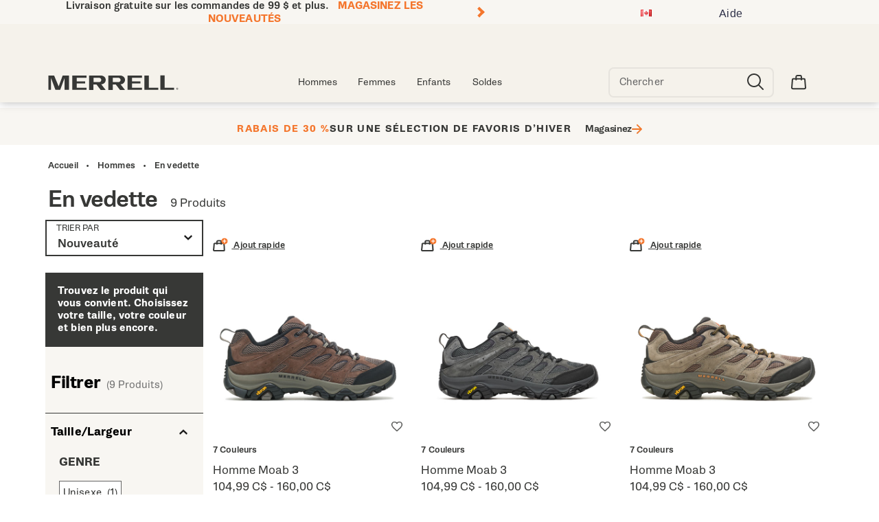

--- FILE ---
content_type: text/html;charset=UTF-8
request_url: https://www.merrell.com/CA/fr_CA/men-featured/
body_size: 77078
content:
<!doctype html>

<!--[if lt IE 7]> <html class="ie6 oldie" lang="fr-CA"> <![endif]-->
<!--[if IE 7]>    <html class="ie7 oldie" lang="fr-CA"> <![endif]-->
<!--[if IE 8]>    <html class="ie8 oldie" lang="fr-CA"> <![endif]-->
<!--[if gt IE 8]><!--> <html lang="fr-CA"> <!--<![endif]-->
<head>
	











































	

	
	
	

<link rel="preload" as="style" href="/on/demandware.static/Sites-merrell_ca-Site/-/fr_CA/v1765629864640/css/responsive.min.css" />
<link rel="preload" as="script" src="/on/demandware.static/Sites-merrell_ca-Site/-/fr_CA/v1765629864640/lib/jquery/jquery-3.5.1.min.js" />


<link rel="preconnect" href="https://www.gstatic.com">
<link rel="preconnect" href="https://www.googletagmanager.com">
<link rel="preconnect" href="https://connect.facebook.net">
<link rel="preconnect" href="https://www.google.com">
<link rel="preconnect" href="https://www.google-analytics.com">
<link rel="preconnect" href="https://www.googleoptimize.com">
<link rel="preconnect" href="https://ajax.googleapis.com">
<link rel="preconnect" href="https://fonts.googleapis.com">

<script src="/on/demandware.static/Sites-merrell_ca-Site/-/fr_CA/v1765629864640/lib/jquery/jquery-3.5.1.min.js" type="text/javascript"></script>





<meta charset=UTF-8>


<script type="text/javascript">
  var gtm = 'true';
  (function() {
    if(gtm)
      dataLayer = [];
  })();
</script>


  


 <script src='https://www.google.com/recaptcha/api.js' async defer></script>
 
	










	
		
			
				
				

				
					
				
			
		
	







  <title>Hommes - En vedette | Merrell</title>






	<meta name="robots" content="noindex, nofollow">




	
	
		
		
			
			
			

			
			<link rel="icon" type="image/png" href="https://www.merrell.com/on/demandware.static/-/Sites-merrell_ca-Library/default/dwe9b93ef2/images/favicon/ms-icon-70x70.png" sizes="70x70" />
		
 	
		
		
			
			
			

			
			<link rel="apple-touch-icon" type="image/png" href="https://www.merrell.com/on/demandware.static/-/Sites-merrell_ca-Library/default/dw518a3c03/images/favicon/favicon-32x32.png" sizes="32x32" />
		
 	
 	







	<meta name="description" content="Official Merrell site - Shop the full collection of En vedette and find what you&#39;re looking for today. Free shipping on all orders!"/>


	<meta name="keywords" content="En vedette"/>


<meta http-equiv="X-UA-Compatible" content="IE=edge,chrome=1"/>





  
  <meta property="og:title" content="Hommes - En vedette | Merrell"/>
  <meta property="og:description" content="Official Merrell site - Shop the full collection of En vedette and find what you're looking for today. Free shipping on all orders!"/>
  <meta property="og:type" content="website"/>
  <meta property="og:url" content="https://www.merrell.com/CA/fr_CA/men-featured/"/>
  <meta property="og:image" content="https://s7d4.scene7.com/is/image/WolverineWorldWide/MRLM-J036769-WHT-072721-F22-000?$dw-large$"/>
  <meta property="og:image:alt" content="Hommes - En vedette | Merrell"/>
  <meta property="og:site_name" content="Merrell"/>
  
  <meta name="twitter:card" content="summary"/>
  <meta name="twitter:title" content="Hommes - En vedette | Merrell"/>
  <meta name="twitter:description" content="Official Merrell site - Shop the full collection of En vedette and find what you're looking for today. Free shipping on all orders!"/>
  <meta name="twitter:url" content="https://www.merrell.com/CA/fr_CA/men-featured/"/>
  <meta name="twitter:image" content="https://s7d4.scene7.com/is/image/WolverineWorldWide/MRLM-J036769-WHT-072721-F22-000?$dw-large$"/>
  <meta name="twitter:image:alt" content="Hommes - En vedette | Merrell"/>
  <meta name="twitter:site" content=""/>











<link rel="stylesheet" media="print" href="/on/demandware.static/Sites-merrell_ca-Site/-/fr_CA/v1765629864640/css/print.css" />



<link href="/on/demandware.static/Sites-merrell_ca-Site/-/fr_CA/v1765629864640/lib/jquery/ui/jquery-ui.custom.min.css" type="text/css" rel="stylesheet" />
<link href="/on/demandware.static/Sites-merrell_ca-Site/-/fr_CA/v1765629864640/lib/jquery/jscrollpane/jquery.jscrollpane.css" type="text/css" rel="stylesheet" />
<link href="/on/demandware.static/Sites-merrell_ca-Site/-/fr_CA/v1765629864640/lib/jquery/flexslider/flexslider.css" type="text/css" rel="stylesheet" />





<!-- Custom page fonts -->

<link rel="stylesheet" href="/on/demandware.static/Sites-merrell_ca-Site/-/fr_CA/v1765629864640/css/normalize.css" />
<link rel="stylesheet" href="/on/demandware.static/Sites-merrell_ca-Site/-/fr_CA/v1765629864640/css/iestyles.css" />
<link rel="stylesheet" href="/on/demandware.static/Sites-merrell_ca-Site/-/fr_CA/v1765629864640/css/barcode.css" />
<link rel="stylesheet" href="/on/demandware.static/Sites-merrell_ca-Site/-/fr_CA/v1765629864640/css/flexboxgrid.css" />



<!--  UI -->


<link rel="preload" as="font" href="https://use.typekit.net/af/8b39da/00000000000000007735ae63/30/l?primer=7cdcb44be4a7db8877ffa5c0007b8dd865b3bbc383831fe2ea177f62257a9191&fvd=n6&v=3" crossorigin>
<link rel="preload" as="font" href="https://use.typekit.net/af/dd5128/00000000000000007735ae65/30/l?primer=7cdcb44be4a7db8877ffa5c0007b8dd865b3bbc383831fe2ea177f62257a9191&fvd=n4&v=3" crossorigin>
<link rel="preload" as="font" href="https://use.typekit.net/af/eb8267/00000000000000007735ae67/30/l?primer=7cdcb44be4a7db8877ffa5c0007b8dd865b3bbc383831fe2ea177f62257a9191&fvd=n7&v=3" crossorigin>


	<link rel="stylesheet" type="text/css" href="/on/demandware.static/-/Library-Sites-FONTS/fr_CA/v1765629864640/merrell/webfonts.css" />


<!-- Gira Sans -->
<link rel="stylesheet" href="https://use.typekit.net/uuu1cen.css">

<link rel="stylesheet" href="/on/demandware.static/Sites-merrell_ca-Site/-/fr_CA/v1765629864640/css/responsive.min.css" />





  
    <meta name="viewport" content="width=device-width, initial-scale=1" />
    <meta http-equiv="X-UA-Compatible" content="IE=edge" />  
  






	
		<link rel="stylesheet" href="/on/demandware.static/-/Sites-merrell_ca-Library/fr_CA/v1765629864640/styles/merrell-content.css" />
	
		<link rel="stylesheet" href="/on/demandware.static/-/Sites-merrell_ca-Library/fr_CA/v1765629864640/styles/overrides.css" />
	









 



<script src="/on/demandware.static/Sites-merrell_ca-Site/-/fr_CA/v1765629864640/lib/jquery/jquery-3.5.1.min.js" type="text/javascript"></script>

    <script src="/on/demandware.static/Sites-merrell_ca-Site/-/fr_CA/v1765629864640/lib/jquery/jquery-migrate/jquery-migrate-3.3.1.js" type="text/javascript" ></script>

<script src="/on/demandware.static/Sites-merrell_ca-Site/-/fr_CA/v1765629864640/lib/jquery/jscrollpane/jquery.jscrollpane.min.js" type="text/javascript" defer></script>
<script src="/on/demandware.static/Sites-merrell_ca-Site/-/fr_CA/v1765629864640/lib/jquery/lightgallery/lightgallery.v1.3.2.js" type="text/javascript" defer></script>
<script src="/on/demandware.static/Sites-merrell_ca-Site/-/fr_CA/v1765629864640/lib/jquery/jscrollpane/jquery.mousewheel.min.js" type="text/javascript" defer></script>
<script src="/on/demandware.static/Sites-merrell_ca-Site/-/fr_CA/v1765629864640/lib/header/sessionPageUpdate.js" type="text/javascript" defer></script>



<script type="text/javascript">var app={};</script>

<!--[if lt IE 9]>
<script src="/on/demandware.static/Sites-merrell_ca-Site/-/fr_CA/v1765629864640/lib/html5.js"></script>
<script src="/on/demandware.static/Sites-merrell_ca-Site/-/fr_CA/v1765629864640/lib/json2.js"></script>
<![endif]-->

<script type="text/javascript">//<!--
/* <![CDATA[ (head-active_data.js) */
var dw = (window.dw || {});
dw.ac = {
    _analytics: null,
    _events: [],
    _category: "",
    _searchData: "",
    _anact: "",
    _anact_nohit_tag: "",
    _analytics_enabled: "true",
    _timeZone: "US/Eastern",
    _capture: function(configs) {
        if (Object.prototype.toString.call(configs) === "[object Array]") {
            configs.forEach(captureObject);
            return;
        }
        dw.ac._events.push(configs);
    },
	capture: function() { 
		dw.ac._capture(arguments);
		// send to CQ as well:
		if (window.CQuotient) {
			window.CQuotient.trackEventsFromAC(arguments);
		}
	},
    EV_PRD_SEARCHHIT: "searchhit",
    EV_PRD_DETAIL: "detail",
    EV_PRD_RECOMMENDATION: "recommendation",
    EV_PRD_SETPRODUCT: "setproduct",
    applyContext: function(context) {
        if (typeof context === "object" && context.hasOwnProperty("category")) {
        	dw.ac._category = context.category;
        }
        if (typeof context === "object" && context.hasOwnProperty("searchData")) {
        	dw.ac._searchData = context.searchData;
        }
    },
    setDWAnalytics: function(analytics) {
        dw.ac._analytics = analytics;
    },
    eventsIsEmpty: function() {
        return 0 == dw.ac._events.length;
    }
};
/* ]]> */
// -->
</script>
<script type="text/javascript">//<!--
/* <![CDATA[ (head-cquotient.js) */
var CQuotient = window.CQuotient = {};
CQuotient.clientId = 'aako-merrell_ca';
CQuotient.realm = 'aako';
CQuotient.siteId = 'merrell_ca';
CQuotient.instanceType = 'prd';
CQuotient.locale = 'fr_CA';
CQuotient.fbPixelId = '__UNKNOWN__';
CQuotient.activities = [];
CQuotient.cqcid='';
CQuotient.cquid='';
CQuotient.cqeid='';
CQuotient.cqlid='';
CQuotient.apiHost='api.cquotient.com';
/* Turn this on to test against Staging Einstein */
/* CQuotient.useTest= true; */
CQuotient.useTest = ('true' === 'false');
CQuotient.initFromCookies = function () {
	var ca = document.cookie.split(';');
	for(var i=0;i < ca.length;i++) {
	  var c = ca[i];
	  while (c.charAt(0)==' ') c = c.substring(1,c.length);
	  if (c.indexOf('cqcid=') == 0) {
		CQuotient.cqcid=c.substring('cqcid='.length,c.length);
	  } else if (c.indexOf('cquid=') == 0) {
		  var value = c.substring('cquid='.length,c.length);
		  if (value) {
		  	var split_value = value.split("|", 3);
		  	if (split_value.length > 0) {
			  CQuotient.cquid=split_value[0];
		  	}
		  	if (split_value.length > 1) {
			  CQuotient.cqeid=split_value[1];
		  	}
		  	if (split_value.length > 2) {
			  CQuotient.cqlid=split_value[2];
		  	}
		  }
	  }
	}
}
CQuotient.getCQCookieId = function () {
	if(window.CQuotient.cqcid == '')
		window.CQuotient.initFromCookies();
	return window.CQuotient.cqcid;
};
CQuotient.getCQUserId = function () {
	if(window.CQuotient.cquid == '')
		window.CQuotient.initFromCookies();
	return window.CQuotient.cquid;
};
CQuotient.getCQHashedEmail = function () {
	if(window.CQuotient.cqeid == '')
		window.CQuotient.initFromCookies();
	return window.CQuotient.cqeid;
};
CQuotient.getCQHashedLogin = function () {
	if(window.CQuotient.cqlid == '')
		window.CQuotient.initFromCookies();
	return window.CQuotient.cqlid;
};
CQuotient.trackEventsFromAC = function (/* Object or Array */ events) {
try {
	if (Object.prototype.toString.call(events) === "[object Array]") {
		events.forEach(_trackASingleCQEvent);
	} else {
		CQuotient._trackASingleCQEvent(events);
	}
} catch(err) {}
};
CQuotient._trackASingleCQEvent = function ( /* Object */ event) {
	if (event && event.id) {
		if (event.type === dw.ac.EV_PRD_DETAIL) {
			CQuotient.trackViewProduct( {id:'', alt_id: event.id, type: 'raw_sku'} );
		} // not handling the other dw.ac.* events currently
	}
};
CQuotient.trackViewProduct = function(/* Object */ cqParamData){
	var cq_params = {};
	cq_params.cookieId = CQuotient.getCQCookieId();
	cq_params.userId = CQuotient.getCQUserId();
	cq_params.emailId = CQuotient.getCQHashedEmail();
	cq_params.loginId = CQuotient.getCQHashedLogin();
	cq_params.product = cqParamData.product;
	cq_params.realm = cqParamData.realm;
	cq_params.siteId = cqParamData.siteId;
	cq_params.instanceType = cqParamData.instanceType;
	cq_params.locale = CQuotient.locale;
	
	if(CQuotient.sendActivity) {
		CQuotient.sendActivity(CQuotient.clientId, 'viewProduct', cq_params);
	} else {
		CQuotient.activities.push({activityType: 'viewProduct', parameters: cq_params});
	}
};
/* ]]> */
// -->
</script>
<!-- Demandware Apple Pay -->

<style type="text/css">ISAPPLEPAY{display:inline}.dw-apple-pay-button,.dw-apple-pay-button:hover,.dw-apple-pay-button:active{background-color:black;background-image:-webkit-named-image(apple-pay-logo-white);background-position:50% 50%;background-repeat:no-repeat;background-size:75% 60%;border-radius:5px;border:1px solid black;box-sizing:border-box;margin:5px auto;min-height:30px;min-width:100px;padding:0}
.dw-apple-pay-button:after{content:'Apple Pay';visibility:hidden}.dw-apple-pay-button.dw-apple-pay-logo-white{background-color:white;border-color:white;background-image:-webkit-named-image(apple-pay-logo-black);color:black}.dw-apple-pay-button.dw-apple-pay-logo-white.dw-apple-pay-border{border-color:black}</style>




<!-- apple touch icons -->



<!--  128 barcode -->




















    <link rel="canonical" href="https://www.merrell.com/CA/fr_CA/men-featured/"/>

  

    <script src="//rum-static.pingdom.net/pa-63c1a9c89034fb00110017a3.js" async></script>














	<!-- Repository: https://github.com/WolverineWorldWide/fed-tickets/tree/master/2025/10/MER/BA-1581%20MJC%20-%20Adjust%20Quick%20Add%20Button%20on%20Desktop/emergency-content.fr-CA.html -->

<!-- Repository: https://github.com/WolverineWorldWide/fed-tickets/tree/master/projects/unisex-toggler-2/emergency%20content/merrell_ca/emergency-content_fr-CA.html -->

<!-- Unisex Size Selector -->










	<!-- dwMarker="content" dwContentID="328b17645b9cbaeb7628be0348" -->
	<div class="content-asset" data-content-asset="unisex-toggler-04292025">
			
				<!-- Repository: https://github.com/WolverineWorldWide/fed-tickets/tree/master/projects/unisex-toggler/unisex-toggler-04292025.hbs -->

<script>
  window.unisexLang = "fr";
  window.unisexTranslations = {
    adult: {
      en: { mens: "Mens", womens: "Womens", size: "Size" },
      fr: { mens: "Hommes", womens: "Femmes", size: "Taille" },
      de: { mens: "Herren", womens: "Damen", size: "Größe" },
      nl: { mens: "Heren", womens: "Dames", size: "Maat" },
      es: { mens: "Hombre", womens: "Mujer", size: "Talla" },
      it: { mens: "Uomo", womens: "Donna", size: "Taglia" },
    },
    kids: {
      en: { mens: "Big Kids ", womens: "Womens ", size: "Size" },
      fr: { mens: "Enfants", womens: "Femmes", size: "Taille" },
      de: { mens: "Kinder", womens: "Damen", size: "Größe" },
      nl: { mens: "Kinderen", womens: "Dames", size: "Maat" },
      es: { mens: "Niños", womens: "Mujer", size: "Talla" },
      it: { mens: "Bambini", womens: "Donna", size: "Taglia" },
    },
  };
  window.unisexProductGroups = [
    {
      labelKey: "adult",
      offset: 1.5,
      unit: 0.5,
      useComma: false,
      products: [
        "60795U",
        "60623U",
        "60657U",
        "60633U",
        "60637U",
        "60641U",
        "60624U",
        "60666U",
        "60712U",
        "60657U",
        "60633U",
        "60366U",
        "60623U",
        "60631U",
        "60631U",
        "60634U",
        "60634U",
        "60367U",
        "59817U",
        "43110M",
        "43111M",
        "50802M",
        "53631M",
        "53632M",
        "53633M",
        "56434M",
        "56435M",
        "56436M",
        "56437M",
        "57818M",
        "57826M",
        "57852M",
        "57853M",
        "57854M",
        "57855M",
        "57856M",
        "58327M",
        "58328M",
        "58340M",
        "58341M",
        "58342M",
        "58807M",
        "58808M",
        "58809M",
        "59525M",
        "59526M",
        "59527M",
        "59528M",
        "59529M",
        "59530M",
        "59719U",
        "59726U",
        "59744U",
        "59795U",
        "59797U",
        "59783U",
        "59815U",
        "59895M",
        "60204U",
        "60242M",
        "60244M",
        "60252U",
        "60359M",
        "60344U",
        "60364U",
        "60365U",
        "60369U",
        "60372U",
        "60467M",
        "60491M",
        "60588M",
        "59767U",
      ],
    },
  ];
  window.miniCartSizeSelector = `.mini-cart-attributes .attribute:nth-of-type(2) .value`;
  window.unisexTogglerSizeTranslation = "Taille:";
  window.unisexTogglerUseComma = "false";
  window.unisexTogglerOffset = "1.5";
</script>
<script>
  "use strict";
  (() => {
    // projects/unisex-toggler/ts/unisex-toggler.ts
    var sizeTranslation = window.unisexTogglerSizeTranslation || "Size:";
    var useComma = window.unisexTogglerUseComma === "true";
    var offset = Number(window.unisexTogglerOffset) || 1.5;
    var SELECTORS = {
      pdpMain: "#pdpMain",
      productContent: "#product-content",
      variationContainer:
        ".selection-attributes .variation-container .variations-other.variation-item .product-variations",
      variationTitle: ".product-variations .variation-title",
      swatchItem: ".swatches.size .emptyswatch .triggerclickonenter",
      swatchSelected: ".swatches.size .selected .triggerclickonenter",
      miniCartProduct: ".mini-cart-product",
      miniCartWrapper: "#MiniCart__Wrapper",
      fullCartProduct: ".bfx-product",
      fullCartWrapper: "#cart-table, .cart-item-list",
      desktopCartSizeContainer: ".item-details > span.value:first-of-type",
      mobileCartWrapValues:
        ".cart-item-details-info-variationvalues .wrap-variation-values",
      checkoutWrapper: "ul.product-list",
      checkoutItem: ".product-item",
      checkoutSizeParagraph: ".product-info p:nth-of-type(2)",
    };
    var SELECTORS_BIG_KIDS = {
      variationContainer:
        ".selection-attributes .variation-container .variations-other.variation-item .product-variations",
      variationTitle: ".product-variations .variation-title",
      swatchItem: ".swatches.bigkidshoesize .emptyswatch .triggerclickonenter",
      swatchSelected:
        ".swatches.bigkidshoesize .emptyswatch.selected .triggerclickonenter",
    };
    document.addEventListener("DOMContentLoaded", () => {
      const lang = window.unisexLang || "en";
      const translationsAll = window.unisexTranslations;
      const groups = window.unisexProductGroups;
      if (!translationsAll || !groups) {
        console.warn("[Unisex Toggler] Missing globals", {
          translationsAll,
          groups,
        });
        return;
      }
      function findGroup(pid) {
        return groups.find((g) => g.products.includes(pid)) || null;
      }
      function unisexCheck() {
        const pid =
          document.querySelector(SELECTORS.pdpMain)?.getAttribute("data-pid") ||
          "";
        return !!findGroup(pid);
      }
      function injectToggle(root = document) {
        const pid =
          root.querySelector(SELECTORS.pdpMain)?.getAttribute("data-pid") || "";
        const group = findGroup(pid);
        if (!group) return;
        if (group.labelOnly?.includes(pid)) {
          return;
        }
        const labels = translationsAll[group.labelKey][lang];
        const contentEl = root.querySelector(SELECTORS.productContent);
        const titleEl = root.querySelector(SELECTORS.variationTitle);
        if (!contentEl || !titleEl) return;
        if (!contentEl.getAttribute("genderSize")) {
          const init = document.referrer.toLowerCase().includes("/womens")
            ? "womens"
            : "mens";
          contentEl.setAttribute("genderSize", init);
        }
        if (root.querySelector("#unisexSizeSelector")) return;
        const wrapper = document.createElement("div");
        wrapper.id = "unisexSizeSelector";
        wrapper.className = "toggle-switch";
        wrapper.innerHTML = `
      <input type="checkbox" class="toggle-input" id="toggle">
      <label for="toggle" class="toggle-label" checked="">
        <span style="z-index: 1" class="toggle-text toggle-text-left">${labels.mens}</span>
        <span class="toggle-pill"></span>
        <span style="z-index: 1" class="toggle-text toggle-text-right">${labels.womens}</span>
      </label>`;
        titleEl.after(wrapper);
        const input = wrapper.querySelector("#toggle");
        input.checked = contentEl.getAttribute("genderSize") === "womens";
        input.addEventListener("change", () => {
          const mode = input.checked ? "womens" : "mens";
          contentEl.setAttribute("genderSize", mode);
          labelChanger(mode, root, group);
        });
      }
      function injectToggleForBigKids(root = document) {
        const pid =
          root.querySelector(SELECTORS.pdpMain)?.getAttribute("data-pid") || "";
        const group = findGroup(pid);
        if (!group || group.labelKey !== "kids") return;
        const labels = translationsAll[group.labelKey][lang];
        const contentEl = root.querySelector(SELECTORS.productContent);
        const titleEl = root.querySelector(SELECTORS_BIG_KIDS.variationTitle);
        if (!contentEl || !titleEl) return;
        if (!contentEl.getAttribute("genderSize")) {
          const init = document.referrer.toLowerCase().includes("/womens")
            ? "womens"
            : "mens";
          contentEl.setAttribute("genderSize", init);
        }
        if (root.querySelector("#unisexSizeSelector")) return;
        const wrapper = document.createElement("div");
        wrapper.id = "unisexSizeSelector";
        wrapper.className = "toggle-switch";
        wrapper.innerHTML = `
      <input type="checkbox" class="toggle-input" id="toggle-bigkids">
      <label for="toggle-bigkids" class="toggle-label">
        <span class="toggle-text toggle-text-left">${labels.mens}</span>
        <span class="toggle-pill"></span>
        <span class="toggle-text toggle-text-right">${labels.womens}</span>
      </label>`;
        titleEl.after(wrapper);
        const input = wrapper.querySelector("#toggle-bigkids");
        input.checked = contentEl.getAttribute("genderSize") === "womens";
        input.addEventListener("change", () => {
          const mode = input.checked ? "womens" : "mens";
          contentEl.setAttribute("genderSize", mode);
          labelChangerBigKids(mode, root, group);
          updateSizeChartLabelsBigKids(mode);
          observeAndSetVariationLabel(root);
        });
        const initialMode = input.checked ? "womens" : "mens";
        updateSizeChartLabelsBigKids(initialMode);
        annotateSizesBigKids(root, group);
        labelChangerBigKids(initialMode, root, group);
        const target = root.querySelector(".swatches.bigkidshoesize");
        if (target) {
          const observer = new MutationObserver((mutations, obs) => {
            obs.disconnect();
            const currentMode = contentEl.getAttribute("genderSize");
            annotateSizesBigKids(root, group);
            labelChangerBigKids(currentMode, root, group);
            requestAnimationFrame(() => {
              obs.observe(target, { childList: true, subtree: true });
            });
          });
          observer.observe(target, { childList: true, subtree: true });
        }
      }
      function annotateSizes(root = document, group) {
        root.querySelectorAll(SELECTORS.swatchItem).forEach((box) => {
          const rawSize = box
            .closest("label")
            ?.getAttribute("data-value")
            ?.trim();
          const num = parseFloat(rawSize?.replace(",", ".") || "");
          if (isNaN(num)) return;
          const mapped = (num + offset).toFixed(1);
          let display = useComma ? mapped.replace(".", ",") : mapped;
          if (display.endsWith(".0")) {
            display = display.slice(0, -2);
          }
          box.setAttribute("mensSize", rawSize);
          box.setAttribute("womensSize", display);
          if (!box.querySelector(".subsize-container")) {
            const wrapper = document.createElement("div");
            wrapper.className = "subsize-container";
            const innerDiv = document.createElement("div");
            innerDiv.textContent = display;
            wrapper.appendChild(innerDiv);
            box.appendChild(wrapper);
          }
        });
      }
      function annotateSizesBigKids(root = document, group) {
        root.querySelectorAll(SELECTORS_BIG_KIDS.swatchItem).forEach((el) => {
          const label = el.closest("label");
          if (!label) return;
          const rawSize = label.getAttribute("data-value")?.trim();
          const num = parseFloat(rawSize?.replace(",", ".") || "");
          if (isNaN(num)) return;
          const mapped = (num + offset).toFixed(1);
          let display = useComma ? mapped.replace(".", ",") : mapped;
          if (display.endsWith(".0")) display = display.slice(0, -2);
          el.setAttribute("mensSize", rawSize);
          el.setAttribute("womensSize", display);
          while (el.firstChild) el.removeChild(el.firstChild);
          const baseSpan = document.createElement("span");
          baseSpan.className = "base-size-text";
          baseSpan.textContent = rawSize;
          const subSpan = document.createElement("span");
          subSpan.className = "subsize-container";
          subSpan.textContent = display;
          el.appendChild(baseSpan);
          el.appendChild(subSpan);
        });
      }
      function sizeWidthChecker(mode, root = document, group) {
        const label = root.querySelector(
          ".selection-attributes .variation-container .variations-other.variation-item .product-variations .variation-title .normal",
        );
        const sel = root.querySelector(
          ".swatches.size .emptyswatch.selected .triggerclickonenter",
        );
        const widthEl = root.querySelector(
          ".sizewidthdropdown .emptyswatch.selected span",
        );
        if (!label || !sel || !widthEl) return;
        const mensSize = sel.getAttribute("menssize");
        const womensSize = sel.getAttribute("womenssize");
        const width = widthEl.textContent?.trim() || "Regular";
        const size = mode === "womens" ? womensSize : mensSize;
        const gender = mode === "womens" ? "Womens" : "Mens";
        if (size) {
          label.innerText = `${gender} ${size} ${width}`;
        }
      }
      function labelChanger(gender, root = document, group) {
        root.querySelectorAll(SELECTORS.swatchItem).forEach((box) => {
          const sub = box.querySelector(".subsize-container");
          if (!sub) return;
          box.style.visibility = gender === "mens" ? "visible" : "collapse";
          sub.style.visibility = gender === "mens" ? "collapse" : "visible";
          sizeWidthChecker(gender, root, group);
        });
      }
      function labelChangerBigKids(gender, root = document, group) {
        root.querySelectorAll(SELECTORS_BIG_KIDS.swatchItem).forEach((el) => {
          const base = el.querySelector(".base-size-text");
          const sub = el.querySelector(".subsize-container");
          if (!base || !sub) return;
          if (gender === "mens") {
            base.style.display = "initial";
            base.style.visibility = "initial";
            sub.style.display = "none";
          } else {
            base.style.display = "none";
            sub.style.display = "initial";
            sub.style.visibility = "initial";
          }
        });
        sizeWidthChecker(gender, root, group);
      }
      function labelChangerBigKidsQuickAdd(gender, root = document, group) {
        if (!group) return;
        root
          .querySelectorAll(
            ".swatches.bigkidshoesize .emptyswatch .triggerclickonenter",
          )
          .forEach((el) => {
            const label = el.closest("label");
            if (!label) return;
            const raw = label.getAttribute("data-value");
            const base = parseFloat(raw || "");
            if (isNaN(base)) return;
            const size = gender === "womens" ? base + offset : base;
            const textNode = Array.from(el.childNodes).find(
              (n) => n.nodeType === 3,
            );
            if (textNode) {
              textNode.nodeValue = size % 1 === 0 ? `${size}` : size.toFixed(1);
            }
          });
        sizeWidthChecker(gender, root, group);
      }
      function updateSizeChartLabelsBigKids(mode, root = document, group) {
        const headers = root.querySelectorAll(
          ".size-chart__table-header-cell, .size-chart__table-col-heading",
        );
        if (!headers.length || !group) return;
        const labels = translationsAll[group.labelKey][lang];
        const targetText = mode === "womens" ? labels.womens : labels.mens;
        headers.forEach((el) => {
          const original = el.getAttribute("data-original-text");
          const current = el.textContent?.trim() || "";
          if (!original) {
            el.setAttribute("data-original-text", current);
          }
          const baseText = el.getAttribute("data-original-text") || "";
          if (
            baseText.toLowerCase().includes(labels.mens.toLowerCase()) ||
            baseText.toLowerCase().includes(labels.womens.toLowerCase())
          ) {
            el.textContent = baseText
              .replace(labels.mens, targetText)
              .replace(labels.womens, targetText);
          }
        });
      }
      function observeAndSetVariationLabel(root = document) {
        const contentEl = root.querySelector(SELECTORS.productContent);
        const pid =
          root.querySelector(SELECTORS.pdpMain)?.getAttribute("data-pid") || "";
        const group = findGroup(pid);
        const labelEl = root.querySelector(".variation-title .normal");
        if (!contentEl || !group || !labelEl) return;
        let lastSetText = "";
        const updateLabel = () => {
          const selectors2 =
            group.labelKey === "kids" ? SELECTORS_BIG_KIDS : SELECTORS;
          const selected = root.querySelector(selectors2.swatchSelected);
          const widthEl = root.querySelector(
            ".sizewidthdropdown .emptyswatch.selected span",
          );
          if (!selected || !widthEl) return;
          const liveMode = contentEl.getAttribute("genderSize") || "mens";
          const size = selected.getAttribute(`${liveMode}Size`);
          if (!size) return;
          const labels = translationsAll[group.labelKey][lang];
          const labelPrefix =
            liveMode === "womens" ? labels.womens : labels.mens;
          const width = widthEl.textContent?.trim() || "Regular";
          const newText = `${labelPrefix} ${size} ${width}`;
          if (labelEl.textContent !== newText) {
            labelEl.textContent = newText;
            lastSetText = newText;
          }
        };
        updateLabel();
        const observer = new MutationObserver((mutations) => {
          for (const m of mutations) {
            if (m.type === "characterData" || m.type === "childList") {
              if (labelEl.textContent !== lastSetText) {
                updateLabel();
              }
            }
          }
        });
        observer.observe(labelEl, {
          characterData: true,
          subtree: true,
          childList: true,
        });
        const selectors =
          group.labelKey === "kids" ? SELECTORS_BIG_KIDS : SELECTORS;
        root.querySelectorAll(selectors.swatchItem).forEach((el) => {
          el.addEventListener("click", updateLabel);
        });
        root
          .querySelectorAll(".sizewidthdropdown .emptyswatch")
          .forEach((el) => {
            el.addEventListener("click", updateLabel);
          });
      }
      (function initPdp() {
        if (!unisexCheck()) return;
        const pid =
          document.querySelector(SELECTORS.pdpMain)?.getAttribute("data-pid") ||
          "";
        const group = findGroup(pid);
        const isBigKids = group.type === "bigKids";
        if (isBigKids) {
          injectToggleForBigKids();
        } else {
          injectToggle();
        }
        if (isBigKids) {
          annotateSizesBigKids(document, group);
        } else {
          annotateSizes(document, group);
        }
        {
          const contentEl = document.querySelector(SELECTORS.productContent);
          const mode =
            contentEl?.getAttribute("genderSize") === "womens"
              ? "womens"
              : "mens";
          if (isBigKids) {
            labelChangerBigKids(mode, document, group);
            updateSizeChartLabelsBigKids(mode);
          } else {
            labelChanger(mode, document, group);
          }
        }
        observeAndSetVariationLabel();
        const cont = document.querySelectorAll(SELECTORS.variationContainer)[1];
        if (cont)
          new MutationObserver(() => {
            if (group.labelKey === "kids") {
              injectToggleForBigKids();
            } else {
              injectToggle();
            }
          }).observe(cont, {
            childList: true,
            subtree: true,
          });
      })();
      (function initQuick() {
        new MutationObserver((muts) => {
          muts.forEach((m) => {
            m.addedNodes.forEach((node) => {
              if (!(node instanceof HTMLElement)) return;
              const pdpNode =
                node.id === "pdpMain" ? node : node.querySelector("#pdpMain");
              if (!pdpNode) return;
              const pid = pdpNode.getAttribute("data-pid") || "";
              const group = findGroup(pid);
              if (!group) return;
              const isBigKids = group.type === "bigKids";
              if (isBigKids) {
                injectToggleForBigKids(node);
              } else {
                injectToggle(node);
              }
              if (isBigKids) {
                annotateSizesBigKids(node, group);
              } else {
                annotateSizes(node, group);
              }
              {
                const contentEl = node.querySelector(SELECTORS.productContent);
                const mode =
                  contentEl?.getAttribute("genderSize") === "womens"
                    ? "womens"
                    : "mens";
                if (isBigKids) {
                  labelChangerBigKids(mode, node, group);
                  updateSizeChartLabelsBigKids(mode);
                } else {
                  labelChanger(mode, node, group);
                }
              }
              observeAndSetVariationLabel(node);
            });
          });
        }).observe(document.body, { childList: true, subtree: true });
      })();
      (function initQuickBigKids() {
        function injectManualToggle(root) {
          const pid = root.querySelector("#pdpMain")?.getAttribute("data-pid");
          if (!pid) return;
          const group = findGroup(pid);
          if (!group || group.labelKey !== "kids") return;
          const content = root.querySelector("#product-content");
          const title = root.querySelector(".variation-title");
          if (!content || !title || root.querySelector("#unisexSizeSelector"))
            return;
          const toggle = document.createElement("div");
          toggle.id = "unisexSizeSelector";
          toggle.className = "toggle-switch";
          toggle.innerHTML = `
        <input type="checkbox" class="toggle-input" id="toggle-unisex-kids">
        <label for="toggle-unisex-kids" class="toggle-label">
          <span class="toggle-text toggle-text-left"><div style="z-index:1">${window.unisexTranslations?.kids?.en?.mens || "Big Kids"}</div></span>
          <span class="toggle-pill"></span>
          <span class="toggle-text toggle-text-right"><div style="z-index:1">${window.unisexTranslations?.kids?.en?.womens || "Womens"}</div></span>
          <span class="toggle-text toggle-text-right"><div style="z-index:1">${window.unisexTranslations?.kids?.en?.womens || "Womens"}</div></span>
        </label>
      `;
          title.after(toggle);
          if (!content.hasAttribute("genderSize")) {
            content.setAttribute("genderSize", "bigKids");
          }
          const input = toggle.querySelector("#toggle-unisex-kids");
          input.checked = content.getAttribute("genderSize") === "womens";
          input.addEventListener("change", () => {
            const mode = input.checked ? "womens" : "mens";
            content.setAttribute("genderSize", mode);
            labelChangerBigKidsQuickAdd(mode, root, group);
          });
          const initialMode = input.checked ? "womens" : "mens";
          labelChangerBigKidsQuickAdd(initialMode, root, group);
          annotateSizes(root, group);
          observeAndSetVariationLabel(root);
          new MutationObserver(() => {
            const exists = !!root.querySelector("#unisexSizeSelector");
            const stillValid = !!root.querySelector(".product-variations");
            if (!exists && stillValid) {
              injectManualToggle(root);
            } else {
              const currentMode =
                content.getAttribute("genderSize") === "womens"
                  ? "womens"
                  : "mens";
              labelChangerBigKidsQuickAdd(currentMode, root, group);
            }
          }).observe(content, { childList: true, subtree: true });
          const swatches = root.querySelector(".swatches.bigkidshoesize");
          if (swatches) {
            let debounceTimer;
            new MutationObserver(() => {
              clearTimeout(debounceTimer);
              debounceTimer = window.setTimeout(() => {
                const currentMode =
                  content.getAttribute("genderSize") === "womens"
                    ? "womens"
                    : "mens";
                labelChangerBigKidsQuickAdd(currentMode, root, group);
              }, 50);
            }).observe(swatches, {
              childList: true,
              subtree: true,
              characterData: true,
            });
          }
        }
        function monitorDomReady(root, tries = 0) {
          if (tries > 30) return;
          const content = root.querySelector("#product-content");
          const title = root.querySelector(".variation-title");
          const existingToggle = root.querySelector("#unisexSizeSelector");
          if (content && title && !existingToggle) {
            injectManualToggle(root);
          } else {
            setTimeout(() => monitorDomReady(root, tries + 1), 100);
          }
        }
        new MutationObserver((muts) => {
          muts.forEach((m) => {
            m.addedNodes.forEach((node) => {
              if (!(node instanceof HTMLElement)) return;
              const pdp = node.querySelector?.("#pdpMain");
              const isBigKids = node.querySelector?.(
                ".swatches.bigkidshoesize",
              );
              if (pdp && isBigKids) {
                monitorDomReady(node);
              }
            });
          });
        }).observe(document.body, { childList: true, subtree: true });
      })();
      (function initMini() {
        try {
          const wr = document.querySelector(SELECTORS.miniCartWrapper);
          if (!wr) return;
          const update = () => {
            document
              .querySelectorAll(SELECTORS.miniCartProduct)
              .forEach((prod) => {
                const pid = prod._component?.props?.productID;
                const group = findGroup(pid);
                if (!group) return;
                const labels = translationsAll[group.labelKey][lang];
                const attrs = prod._component?.props?.variationAttributes;
                if (!attrs) return;
                const size =
                  attrs.find((a) =>
                    group.labelKey === "kids"
                      ? a?.id === "bigKidShoeSize"
                      : a?.id === "size",
                  )?.displayValue || "";
                let width =
                  attrs.find((a) => a?.id === "width")?.displayValue ||
                  "Regular";
                if (width === "M") width = "Regular";
                else if (width === "W") width = "Wide";
                const sizeFloat = parseFloat(size.replace(",", "."));
                const womRaw = isNaN(sizeFloat)
                  ? "\u2014"
                  : (sizeFloat + offset).toFixed(1);
                const wom = womRaw.endsWith(".0")
                  ? womRaw.slice(0, -2)
                  : womRaw;
                const womDisplay = useComma ? wom.replace(".", ",") : wom;
                const text = `${sizeTranslation} ${labels.mens} ${size} ${width} / ${labels.womens} ${womDisplay} ${width}`;
                const el = prod.querySelector(window.miniCartSizeSelector);
                if (el && el.textContent !== text) {
                  el.textContent = text;
                }
              });
          };
          update();
          new MutationObserver(update).observe(wr, {
            childList: true,
            subtree: true,
          });
        } catch (error) {
          console.warn("Error updating label in the mini cart", error);
        }
      })();
      (function initFull() {
        const wr = document.querySelector(SELECTORS.fullCartWrapper);
        if (!wr) return;
        const update = () => {
          document
            .querySelectorAll(SELECTORS.fullCartProduct)
            .forEach((item) => {
              const pid =
                item.getAttribute("data-itemid") ||
                item
                  .querySelector("td.item-name")
                  ?.getAttribute("data-itemid") ||
                "";
              const group = findGroup(pid);
              if (!group) return;
              const labels = translationsAll[group.labelKey][lang];
              const sizeRaw =
                item
                  .querySelector(".bfx-product-size")
                  ?.getAttribute("data-size") ||
                item
                  .querySelector("[data-value]")
                  ?.getAttribute("data-value") ||
                "";
              const widthTextRaw =
                item
                  .querySelector(".bfx-product-attributes-value")
                  ?.textContent?.trim() || "Regular";
              const sizeFloat = parseFloat(sizeRaw.replace(",", "."));
              const womRaw = isNaN(sizeFloat)
                ? "\u2014"
                : (sizeFloat + offset).toFixed(1);
              const wom = womRaw.endsWith(".0") ? womRaw.slice(0, -2) : womRaw;
              const womDisplay = useComma ? wom.replace(".", ",") : wom;
              const mensDisplay = sizeRaw.endsWith(".0")
                ? sizeRaw.slice(0, -2)
                : sizeRaw;
              const txt = `${sizeTranslation} ${labels.mens} ${mensDisplay} ${widthTextRaw} / ${labels.womens} ${womDisplay} ${widthTextRaw}`;
              const sizeLine = item.querySelector(
                '[data-attribute="color"]',
              )?.nextElementSibling;
              if (sizeLine && sizeLine.textContent !== txt) {
                sizeLine.textContent = txt;
              }
              item
                .querySelectorAll(
                  ".bfx-product-size, .bfx-product-attributes-label",
                )
                .forEach((el) => {
                  el.closest("span.value")?.setAttribute(
                    "style",
                    "display: none",
                  );
                });
            });
        };
        update();
        new MutationObserver(update).observe(wr, {
          childList: true,
          subtree: true,
        });
      })();
      (function initCheckout() {
        const wr = document.querySelector(SELECTORS.checkoutWrapper);
        if (!wr) return;
        const update = (attempt = 1) => {
          if (attempt > 5) return;
          wr.querySelectorAll(SELECTORS.checkoutItem).forEach((prod) => {
            const pid =
              prod
                .querySelector("h3.spc-product-name")
                ?.getAttribute("data-product-itemid") || "";
            const group = findGroup(pid);
            if (!group) return;
            const labels = translationsAll[group.labelKey][lang];
            const offset2 = group.offset;
            const useComma2 = group.useComma ?? false;
            const sizeTranslation2 = "Size:";
            const pElems = prod.querySelectorAll("p");
            const sizeLine = Array.from(pElems).find((p) =>
              p.textContent?.trim().startsWith(sizeTranslation2),
            );
            if (!sizeLine) return;
            const rawText =
              sizeLine.textContent?.replace(sizeTranslation2, "").trim() || "";
            const [baseSize, widthRaw] = rawText.split(" ");
            const width = widthRaw === "W" ? "Wide" : "Regular";
            const parsed = parseFloat(baseSize?.replace(",", "."));
            if (isNaN(parsed)) {
              return setTimeout(() => update(attempt + 1), 100);
            }
            const womRaw = (parsed + offset2).toFixed(1);
            const wom = womRaw.endsWith(".0") ? womRaw.slice(0, -2) : womRaw;
            const womDisplay = useComma2 ? wom.replace(".", ",") : wom;
            const newText = `${sizeTranslation2} ${labels.mens} ${baseSize} ${width} / ${labels.womens} ${womDisplay} ${width}`;
            if (sizeLine.textContent !== newText) {
              sizeLine.textContent = newText;
            }
          });
        };
        update();
        new MutationObserver(() => update()).observe(wr, {
          childList: true,
          subtree: true,
        });
      })();
      new MutationObserver(() => {
        const pid =
          document.querySelector(SELECTORS.pdpMain)?.getAttribute("data-pid") ||
          "";
        const group = findGroup(pid);
        if (!group || group.labelKey === "kids") return;
        if (document.querySelector(SELECTORS.pdpMain) && unisexCheck()) {
          injectToggle();
          annotateSizes(document, group);
        }
      }).observe(document.body, { childList: true, subtree: true });
    });
  })();
</script>
<div></div>

			
	</div>
	<!-- End content-asset -->



<link rel="stylesheet" href="https://www.merrell.com/on/demandware.static/-/Sites-merrell_ca-Library/fr_CA/v1765629864640/css/unisex-size-selector.css" />

<!-- form-handler -->
<script>
  window.emailPreferencesURL = "https://www.merrell.com/CA/fr_CA/emailpreferences";
</script>
<script src="https://www.merrell.com/on/demandware.static/-/Sites-merrell_ca-Library/fr_CA/v1765629864640/js/form-handler/index.min.js"></script>

<!-- fed-lib -->
<script src="https://www.merrell.com/on/demandware.static/-/Sites-merrell_ca-Library/fr_CA/v1765629864640/js/fed-lib/index.min.js"></script>

<!-- email-signup-v3 -->
<script
  src="https://www.merrell.com/on/demandware.static/-/Sites-merrell_ca-Library/fr_CA/v1765629864640/js/email-signup-v3_recaptcha.js"
  charset="utf-8"
></script>

<!-- Makes Quickadd Button Permanent on PLPs -->










	<!-- dwMarker="content" dwContentID="21a37ca323a8f2bb4daa06031d" -->
	<div class="content-asset" data-content-asset="quick-add-hack">
			
				<!-- Repository: https://github.com/WolverineWorldWide/fed-tickets/tree/master/2025/10/MER/BA-1581%20MJC%20-%20Adjust%20Quick%20Add%20Button%20on%20Desktop/quick-add-hack.hbs -->

<script>
  "use strict";
  (() => {
    // 2025/10/MER/BA-1581 MJC - Adjust Quick Add Button on Desktop/scripts/quick-add-hack.tsx
    document.addEventListener("DOMContentLoaded", () => {
      const commentText = `
  This button is being moved by JavaScript from the product-tile-content div.
  CSS is also suppressing the secondary quickadd button that is added by core.
  This is all done in asset quick-add-hack which is imported in emergency-content.
  See more info in BA-1581.
  `;
      const callback = function (mutationsList) {
        for (const mutation of mutationsList) {
          if (mutation.type === "childList") {
            mutation.addedNodes.forEach((node) => {
              if (node.nodeType === Node.ELEMENT_NODE) {
                const el = node;
                if (el.id === "search-result-items") {
                  const tiles = el.querySelectorAll(
                    "#wrapper.pt_product-search-result .product-tile",
                  );
                  if (tiles.length > 0) {
                    tiles.forEach((tile) => {
                      handleButtonMove(tile);
                    });
                  }
                }
              }
            });
          }
        }
      };
      const handleButtonMove = (tile) => {
        const quickAddBox = tile.querySelector(
          ".product-tile-content .quickviewbutton-box",
        );
        const appendTarget = tile.querySelector(".main-image");
        if (quickAddBox && appendTarget) {
          const commentNode = document.createComment(commentText.trim());
          quickAddBox.style.display = "block";
          appendTarget.append(commentNode);
          appendTarget.append(quickAddBox);
        }
      };
      const addMutationObserver = () => {
        const productsList = document.querySelector(".search-result-content");
        if (productsList) {
          const config = { childList: true, subtree: false };
          const observer = new MutationObserver(callback);
          observer.observe(productsList, config);
        }
      };
      const moveQuickAddButtons = () => {
        if (window.innerWidth > 640) {
          const tiles = document.querySelectorAll(
            "#wrapper.pt_product-search-result .product-tile",
          );
          if (tiles.length > 0) {
            tiles.forEach((tile) => {
              handleButtonMove(tile);
            });
            addMutationObserver();
          }
        }
      };
      moveQuickAddButtons();
    });
  })();
</script>
<style>
  @media screen and (min-width: 769px), print {
    .js .product-image:hover .quickviewbutton-box {
      display: none;
    }
  }
</style>

			
	</div>
	<!-- End content-asset -->


 











<!-- Dynamic changing of the scarcity message based on stock levels -->










	<!-- dwMarker="content" dwContentID="f51581d10e26d22a5811e38704" -->
	<div class="content-asset" data-content-asset="scarcity-message-include">
			
				<script>
  setInterval(() => {
    var elscarcityreplace = document.querySelector(".scarcity-string");
    if (
      elscarcityreplace &&
      elscarcityreplace.textContent.includes("GLOBAL.SCARCITYMSGSINGLE")
    ) {
      elscarcityreplace.textContent = "STOCK FAIBLE : SEULEMENT 1 DISPONIBLE !";
    }
  }, 100);
  setInterval(() => {
    $(".email-opt-in-chkbox").prop("checked", false);
  }, 500);
</script>

			
	</div>
	<!-- End content-asset -->








  
  
  
  
	
  <script async type="text/javascript" src="https://apps.bazaarvoice.com/deployments/merrell/main_site/production/fr_CA/bv.js"></script>
  
	



  
<meta itemprop="abIndicator" content="GA360 A/B Test QA Indicator" />
<meta itemprop="sourcecode" content="GA360 Source Code Promo QA Inidcator" />






	


	

    
    

    
        
                
                
                
                
                    <link rel="alternate" hreflang="fr-CA" href="https://www.merrell.com/CA/fr_CA/men-featured/" />
                
        
    

	
	
</head>
<body data-category-id="men-featured" class="is-responsive">
	<div id="wrapper" class="pt_product-search-result">
		


<a href="#main" class="skip-nav">Aller au contenu</a>


        <div id="desktop-header">
            















































<div class="header-style-wrapper">
  <div class="full-top-header-banner">
    
	 

	
  </div>

  <div id="header" >
    <div class="top-of-header menu-nav-centered">
      <div class="top-header-banner">
        
	 


	







<!--
  Developer: TAG
  Ticket: FED-22014
  Description: Update homepage
  Asset: top-header-banner-20250430-FR
-->

<div id="mhc">
  <div class="content-wrap">
    <a href="https://www.merrell.com/CA/fr_CA/merrell-new-arrivals/">
      <span>Livraison gratuite sur les commandes de 99 $ et plus.&nbsp;&nbsp;&nbsp;<small>MAGASINEZ LES NOUVEAUTéS</small></span>
      <p>&#9788;</p>
    </a>
  </div>
</div>

<style>
  :root {
    --lightCream: #f8f6f2;
    --cream: #f5f2eb;
    --orange: #f4762d;
    --slate: #373836;
    --lightGrey: #37383677;
    --hover: all 0.3s ease;
  }

  #mhc img {
    max-width: 14px;
    margin-right: 8px;
  }

  #mhc {
    position: relative;
    width: 100%;
    box-sizing: border-box;
    padding: 1em 0;
    font-size: 0.9vw;
    line-height: normal;
  }
  #mhc * {
    box-sizing: inherit;
    font-size: inherit;
    line-height: inherit;
  }

  #mhc .content-wrap {
    width: 100%;
    margin: 0 2em 0 4.7em;
    display: flex;
    align-items: center;
    gap: 2em;
  }

  #mhc a {
    font-size: 1.4em;
    text-transform: none;
    display: flex;
    align-items: center;
    text-decoration: none;
    opacity: 1;
    transition: all 0.3s ease;
    max-width: 50%;
  }
  /*
  #mhc a:hover {
    opacity: 0.7;
  }
  */
  #mhc a:hover span::after {
    right: -10%;
    opacity: 0;
  }

  #mhc .vert-line {
    font-size: 1.3em;
    margin-left: 1em;
  }

  #mhc a span {
    font-weight: 600;
    color: #373836;
    position: relative;
  }

  #mhc a span::after {
    content: "";
    position: absolute;
    height: 0.5em;
    width: 0.5em;
    top: 50%;
    right: -7%;
    transform: translate(-50%, -50%) rotate(-136deg);
    border-left: 0.25em solid;
    border-bottom: 0.25em solid;
    color: var(--orange);
    transition: all 0.3s ease;
  }

  #mhc small {
    font-size: 1em;
    font-weight: 800;
    color: #f4762d;
    text-transform: uppercase;
  }
  #mhc p {
    display: inline-block;
    font-size: 1.7em;
    color: #f4762d;
    margin: 0 0 0 0em;
    opacity: 0;
    transition: all 0.6s ease;
  }
  #mhc a:hover p {
    opacity: 1;
    margin: 0 0 0 0.6em;
    transform: rotate(120deg);
  }

  @media (min-width: 641px) {
    #mhc {
      font-size: 10px;
    }
  }
</style>



 
	
      </div>

    
    <div class="header-banner">
        
	 

	
    </div>

    <div class="top-header-links">
      <!-- utility menu -->
      <ul class="menu-utility" role="presentation">

      <!-- flags on nav header -->
      
      
          <div class="footer-country-flags header-country-flags">
            




<div class="country-box clearfix">

<noscript>
<a href="https://www.merrell.com/on/demandware.store/Sites-merrell_ca-Site/fr_CA/CountryGateway-Start" class="current-lang" title="S&eacute;lectionnez un autre emplacement">
<span class="flag-ca sprite-flag"></span>
S&eacute;lectionnez un autre emplacement
</a>
</noscript>
<a href="#" class="current-lang withjs" aria-label="Canada - S&eacute;lectionnez un autre emplacement">
<span class="flag-ca sprite-flag" data-currentsite="ca"></span>
</a>


<ul class="country-select-menu" role="menu" aria-label="S&eacute;lectionnez un autre emplacement">










<li role="menuitem">
<a data-country="us" class=" flag-us" href="https://www.merrell.com/US/en/home">
<span class="flag-us sprite-flag"></span>
United States
</a>
</li>











<li role="menuitem">
<a data-country="gb" class=" flag-gb" href="https://www.merrell.com/UK/en_GB/home">
<span class="flag-gb sprite-flag"></span>
United Kingdom
</a>
</li>











<li role="menuitem">
<a data-country="au" class=" flag-au" href="http://www.merrellaustralia.com.au/">
<span class="flag-au sprite-flag"></span>
Australia
</a>
</li>







<li class="countrywithlocale toggle" role="menuitem">
<span class="flag-be sprite-flag"></span>
Belgium
</li>
<li class="toggle-content" role="menuitem">

<div class="locale">




<a data-country="be" class=" flag-be" href="https://www.merrell.com/BE/fr_BE/home">
<span></span>

Fran&ccedil;ais

</a>
</div>

<div class="locale">




<a data-country="be" class=" flag-be" href="https://www.merrell.com/BE/nl_BE/home">
<span></span>

Nederlands

</a>
</div>

</li>







<li class="countrywithlocale toggle" role="menuitem">
<span class="flag-ca sprite-flag"></span>
Canada
</li>
<li class="toggle-content" role="menuitem">

<div class="locale">




<a data-country="ca" class=" flag-ca" href="https://www.merrell.com/CA/en_CA/home">
<span></span>

English

</a>
</div>

<div class="locale">




<a data-country="ca" class=" flag-ca" href="https://www.merrell.com/CA/fr_CA/home">
<span></span>

Fran&ccedil;ais

</a>
</div>

</li>











<li role="menuitem">
<a data-country="ch" class=" flag-ch" href="https://merrell.ch">
<span class="flag-ch sprite-flag"></span>
Schweiz
</a>
</li>











<li role="menuitem">
<a data-country="cl" class=" flag-cl" href="http://www.merrell.cl/">
<span class="flag-cl sprite-flag"></span>
Chile
</a>
</li>











<li role="menuitem">
<a data-country="co" class=" flag-co" href="https://www.merrellcolombia.com/">
<span class="flag-co sprite-flag"></span>
Colombia
</a>
</li>











<li role="menuitem">
<a data-country="de" class=" flag-de" href="https://www.merrell.com/DE/de_DE/home">
<span class="flag-de sprite-flag"></span>
Deutschland
</a>
</li>











<li role="menuitem">
<a data-country="dk" class=" flag-dk" href="https://merrell.dk/">
<span class="flag-dk sprite-flag"></span>
Danmark
</a>
</li>











<li role="menuitem">
<a data-country="es" class=" flag-es" href="https://www.merrell.com/ES/es_ES/home">
<span class="flag-es sprite-flag"></span>
Espa&ntilde;a
</a>
</li>











<li role="menuitem">
<a data-country="fr" class=" flag-fr" href="https://www.merrell.com/FR/fr_FR/home">
<span class="flag-fr sprite-flag"></span>
France
</a>
</li>











<li role="menuitem">
<a data-country="hr" class=" flag-hr" href="http://www.merrell.hr/">
<span class="flag-hr sprite-flag"></span>
Hrvatska
</a>
</li>











<li role="menuitem">
<a data-country="ie" class=" flag-ie" href="https://www.merrell.com/IE/en_IE/home">
<span class="flag-ie sprite-flag"></span>
Ireland
</a>
</li>











<li role="menuitem">
<a data-country="it" class=" flag-it" href="https://www.merrell.com/IT/en_IT/home">
<span class="flag-it sprite-flag"></span>
Italia
</a>
</li>











<li role="menuitem">
<a data-country="is" class=" flag-is" href="https://merrell-shop.dk">
<span class="flag-is sprite-flag"></span>
&Iacute;sland
</a>
</li>











<li role="menuitem">
<a data-country="fi" class=" flag-fi" href="https://www.merrell.com/FI/en_FI/home">
<span class="flag-fi sprite-flag"></span>
Suomi
</a>
</li>











<li role="menuitem">
<a data-country="jp" class=" flag-jp" href="http://www.merrell.jp/">
<span class="flag-jp sprite-flag"></span>
日本
</a>
</li>











<li role="menuitem">
<a data-country="kr" class=" flag-kr" href="http://www.merrellkorea.co.kr/">
<span class="flag-kr sprite-flag"></span>
한국
</a>
</li>











<li role="menuitem">
<a data-country="nl" class=" flag-nl" href="https://www.merrell.com/NL/nl_NL/home">
<span class="flag-nl sprite-flag"></span>
Nederland
</a>
</li>











<li role="menuitem">
<a data-country="nz" class=" flag-nz" href="http://www.merrell.co.nz/NZ/en">
<span class="flag-nz sprite-flag"></span>
New Zealand
</a>
</li>











<li role="menuitem">
<a data-country="pl" class=" flag-pl" href="http://www.merrell.pl/">
<span class="flag-pl sprite-flag"></span>
Polska
</a>
</li>











<li role="menuitem">
<a data-country="pt" class=" flag-pt" href="http://www.merrell.pt/">
<span class="flag-pt sprite-flag"></span>
Portugal
</a>
</li>











<li role="menuitem">
<a data-country="se" class=" flag-se" href="https://www.merrell.com/SE/sv_SE/home">
<span class="flag-se sprite-flag"></span>
Sverige
</a>
</li>











<li role="menuitem">
<a data-country="si" class=" flag-si" href="http://www.merrell.si/">
<span class="flag-si sprite-flag"></span>
Slovenija
</a>
</li>











<li role="menuitem">
<a data-country="uy" class=" flag-uy" href="http://www.merrell.com.uy">
<span class="flag-uy sprite-flag"></span>
Uruguay
</a>
</li>











<li role="menuitem">
<a data-country="ua" class=" flag-ua" href="https://www.merrell.ua">
<span class="flag-ua sprite-flag"></span>
Україна
</a>
</li>











<li role="menuitem">
<a data-country="za" class=" flag-za" href="http://www.merrell.co.za">
<span class="flag-za sprite-flag"></span>
South Africa
</a>
</li>


</ul>

</div>
<div class="country-select-box hide-pop">
<div class="country-select-overlay"></div>
<div class="country-select-pop ">
<div class="country-pop-close">
<span class="country-close-icon" aria-label="Annuler"></span>
</div>
<div class="country-pop-info">
<span class="country-pop-header">Le fait de changer de pays videra votre panier.</span>
<span class="country-pop-desc">En changeant de pays, des produits, prix, livraisons ou promotions pourraient &ecirc;tre diff&eacute;rents.</span>
</div>
<div class="country-pop-btns-cont">
<a href="" class="cta-primary country-switch-link" aria-label="country switch button">OK</a>
<button class="cta-primary country-cancel-btn"> Annuler </button>
</div>
</div>
</div>
          </div>
      
      
      <!-- help links menu -->
      
        <li class="menu-help">
          <a href="javascript:void(0)" class="help-link" aria-label="Aide">Aide</a>
        </li>
      

      

        <!--  utility user menu -->
        
        







        
        
        
        
          <li class="header-wishlist-desk" >
            <a href="/CA/fr_CA/wishlist" aria-label="Liste de souhaits" aria-describedby="wishlist-count">
                <img id="newIcon-Heart-Off" class="hide" itemprop="logo" src="/on/demandware.static/Sites-merrell_ca-Site/-/default/dwd2b91305/images/Icon-Heart-Off.png" alt="Liste de souhaits" title="Liste de souhaits" />
                <img id="newIcon-Heart-On" class="hide" itemprop="logo" src="/on/demandware.static/Sites-merrell_ca-Site/-/default/dwb22af80b/images/Icon-Heart-On.png" alt="Liste de souhaits" title="Liste de souhaits" />
                <span class="new-wishlist-count new-itemwishlist-count hide" id="wishlist-count"></span>
            </a>
          </li>
        

        <!-- New Header Menu For Home Page -->
        



<div class="helper-dropdown-links">

    
    
        <a href="https://www.merrell.com/CA/fr_CA/findorder" class="helper-dropdown-link gtm-order-status-header">
        <img src="/on/demandware.static/Sites-merrell_ca-Site/-/default/dw21fb233a/images/Icon-clock.png" loading="lazy" alt="Order Status" class="helper-dropdown-image"
        aria-hidden="true">
            
                <div class="helper-dropdown-text">Statut de la commande</div>
            
        </a>
    

    
    
        <a href="javascript:void(0)" class="helper-dropdown-link helper-dropdown-chat-link gtm-chat-header"> <img src="/on/demandware.static/Sites-merrell_ca-Site/-/default/dwce56cf45/images/Icon-chat-new.png"
        alt="Chat" loading="lazy" class="helper-dropdown-image" aria-hidden="true">
            
                <div class="helper-dropdown-text">Discuter</div>
            
            <div class="helper-dropdown-text chat-offline-text"></div>
        </a>
    

    
    
        <a href="/CA/fr_CA/content?caid=cs-help" class="helper-dropdown-link gtm-customer-service-header">
        <img src="/on/demandware.static/Sites-merrell_ca-Site/-/default/dw2d2ecd09/images/Icon-service-new.png" loading="lazy" alt="Customer Service" class="helper-dropdown-image"
        aria-hidden="true">
            
                <div class="helper-dropdown-text">Service Client</div>
            
        </a>
    

    
    
        <a href="https://www.merrell.com/CA/fr_CA/returns"
        class="helper-dropdown-link gtm-exchange-return-header"> <img src="/on/demandware.static/Sites-merrell_ca-Site/-/default/dwe4a8b4cf/images/Icon-return-new.png" loading="lazy" alt="Exchange and Return" class="helper-dropdown-image"
        aria-hidden="true">
            <div class="helper-dropdown-text">
                
                    Retourner
                
            </div>
        </a>
    

    
    
        <a href="/CA/fr_CA/content?caid=cs-shipping-info"
        class="helper-dropdown-link gtm-shipping-info-header"> <img src="/on/demandware.static/Sites-merrell_ca-Site/-/default/dwd0c08203/images/Icon-truck-new.png" loading="lazy" alt="Shipping Info" class="helper-dropdown-image"
        aria-hidden="true">
            
                <div class="helper-dropdown-text">Informations de livraison</div>
            
        </a>
    

    
    

    
    
	 


	







<!-------------------------------------------->
<!-- slot:   newheader-help-addon-20231123  -->
<!-- asset:  new-header-help-list           -->
<!-- dev:    CDB                            -->
<!-------------------------------------------->

<!-- <a href="#" id="help-text-a-specialist" class="helper-dropdown-link hk-external-entry-point">
  <img src="https://www.merrell.com/on/demandware.static/-/Sites-merrell_ca-Library/fr_CA/v1765629864640/images/icon-cellphone.svg" class="helper-dropdown-image" width="14px" height="auto" alt= "Text A Specialist" >
  <div class="helper-dropdown-text text-a-specialist">TEXT A SPECIALIST</div>
</a> -->

<a id="help-account-signin" class="helper-dropdown-link hk-external-entry-point" href="https://www.merrell.com/CA/fr_CA/account">
<img src="https://www.merrell.com/on/demandware.static/-/Sites-merrell_ca-Library/default/dwdd31a996/images/header-icons/account.svg" alt="Account Icon" style="margin-right: 0.5em;">
<div class="helper-dropdown-text">Connexion au compte</div>
</a>

<style>
  /* Hide on mobile */
  @media(max-width: 640px) {
    #help-text-a-specialist {
      font-weight: 400;
      padding-left: 36px;
    }
    #help-account-signin {
      display: none;
    }
  }
  .helper-dropdown-text {
    color: #545859;
  }
</style>


 
	

</div>


        
        
      </ul>
    </div>

    <header class="inner">
      <!--  branding logo -->
      <div class="primary-logo" itemscope itemtype="//schema.org/Organization">
        <a itemprop="url" href="https://www.merrell.com/CA/fr_CA/home" title="Merrell Accueil">
          <img itemprop="logo" src="/on/demandware.static/Sites-merrell_ca-Site/-/default/dwff612544/images/logo.svg"
          alt="Brand Logo logo" 
          role="presentation"/>
          <span>Merrell</span>
        </a>
      </div>

    </header>

    <div id="header-search-overlay" class="search-overlay"></div>
  </div><!-- /header -->
</div>

  <div id="navigation"  class="desktop-navigation persistentheader  menu-nav-centered">
    <nav class="inner">

      
      
        
        
          
          
            
          
        
      
        
        
          
          
        
      

      <div class="primary-logo" itemscope itemtype="//schema.org/Organization">
        <a itemprop="url" href="https://www.merrell.com/CA/fr_CA/home" title="Merrell Accueil">
          
          <img itemprop="logo" src="/on/demandware.static/Sites-merrell_ca-Site/-/default/dwff612544/images/logo.svg" alt="Brand Logo logo"/>
        </a>
      </div><!-- end primary-logo -->

      <!--  category navigation -->
      
      


















































  
  
  <div class="desktop-navigation desktop-only">
    <ul class="menu-category level-1 clearfix" role="presentation">
      
      

      
        
        

        
        
          





<li class="persistent first flyout-visible"  >
  <span class="level-1 ">
    
      <a data-cat="men"  aria-label="men" href="https://www.merrell.com/CA/fr_CA/mens/" class="level-1  " data-header-text="Hommes">
        Hommes
      </a>
    
  </span>
  
  





<div class="level-2 menu-horizontal" style="display: none;">
<div class="menu-wrapper">








<ul class="level-2" data-inmenucolumnnumber="2" role="presentation">
<li >

<div class="catname-only" data-cat="men-activity" tabindex="0">
Activit&eacute;
</div>


<div class="level-3">
<ul class="level-3" role="menu">


<li role="menuitem">

<a href="https://www.merrell.com/CA/fr_CA/mens-hiking-boots-shoes/" data-cat="men-footwear-hiking" onclick="s_objectID='men-footwear-hiking';">
Randonn&eacute;e
</a>


</li>



<li role="menuitem">

<a href="https://www.merrell.com/CA/fr_CA/mens-casual/" data-cat="mens-casual" onclick="s_objectID='mens-casual';">
Quotidien
</a>


</li>



<li role="menuitem">

<a href="https://www.merrell.com/CA/fr_CA/men-trail-running/" data-cat="men-trail-running" onclick="s_objectID='men-trail-running';">
Course sur sentier
</a>


</li>



<li role="menuitem">

<a href="https://www.merrell.com/CA/fr_CA/mens-winter/" data-cat="men-activity-winter" onclick="s_objectID='men-activity-winter';">
l&#39;hiver
</a>


</li>



<li role="menuitem">

<a href="https://www.merrell.com/CA/fr_CA/dual-work-shoes/?prefn1=genericSizeType&prefv1=M&prefn2=genericSizeType&prefv2=U" data-cat="men-activity-work" onclick="s_objectID='men-activity-work';">
Travail
</a>


</li>






</ul>
</div>

</li>
</ul>




<ul class="level-2" data-inmenucolumnnumber="3" role="presentation">
<li >

<div class="catname-only" data-cat="men-footwear" tabindex="0">
Chaussures
</div>


<div class="level-3">
<ul class="level-3" role="menu">


<li role="menuitem">

<a href="https://www.merrell.com/CA/fr_CA/men-footwear-view-all/" data-cat="men-footwear-view-all" onclick="s_objectID='men-footwear-view-all';">
Achetez toutes les chaussures
</a>


</li>



<li role="menuitem">

<a href="https://www.merrell.com/CA/fr_CA/men-footwear-boots/" data-cat="men-footwear-boots" onclick="s_objectID='men-footwear-boots';">
Bottes
</a>


</li>



<li role="menuitem">

<a href="https://www.merrell.com/CA/fr_CA/mens-slip-on-shoes/" data-cat="men-footwear-slip-ons" onclick="s_objectID='men-footwear-slip-ons';">
&Agrave; enfiler
</a>


</li>



<li role="menuitem">

<a href="https://www.merrell.com/CA/fr_CA/mens-winter-boots/" data-cat="mens-winter-boots" onclick="s_objectID='mens-winter-boots';">
Bottes d&#39;hiver
</a>


</li>



<li role="menuitem">

<a href="https://www.merrell.com/CA/fr_CA/men-footwear-sneakers/" data-cat="men-footwear-sneakers" onclick="s_objectID='men-footwear-sneakers';">
Espadrilles
</a>


</li>



<li role="menuitem">

<a href="https://www.merrell.com/CA/fr_CA/men-barefoot-shoes/" data-cat="mens-barefoot" onclick="s_objectID='mens-barefoot';">
Pieds Nus
</a>


</li>



<li role="menuitem">

<a href="https://www.merrell.com/CA/fr_CA/men-footwear-view-all/?prefn1=width&prefv1=Wide%7CGrand" data-cat="men-footwear-wide-width" onclick="s_objectID='men-footwear-wide-width';">
Largeurs &eacute;tendues
</a>


</li>




</ul>
</div>

</li>
</ul>




<ul class="level-2" data-inmenucolumnnumber="4" role="presentation">
<li >

<div class="catname-only" data-cat="men-clothing" tabindex="0">
V&ecirc;tements
</div>


<div class="level-3">
<ul class="level-3" role="menu">


<li role="menuitem">

<a href="https://www.merrell.com/CA/fr_CA/men-clothing-view-all/" data-cat="men-clothing-view-all" onclick="s_objectID='men-clothing-view-all';">
Acheter tout
</a>


</li>



<li role="menuitem">

<a href="https://www.merrell.com/CA/fr_CA/men-clothing-tops/" data-cat="men-clothing-tops" onclick="s_objectID='men-clothing-tops';">
Tops
</a>


</li>



<li role="menuitem">

<a href="https://www.merrell.com/CA/fr_CA/mens-pants-shorts/" data-cat="men-clothing-bottoms" onclick="s_objectID='men-clothing-bottoms';">
Bas
</a>


</li>



<li role="menuitem">

<a href="https://www.merrell.com/CA/fr_CA/mens-jackets/" data-cat="men-clothing-outerwear" onclick="s_objectID='men-clothing-outerwear';">
V&ecirc;tements d&#39;ext&eacute;rieur
</a>


</li>



<li role="menuitem">

<a href="https://www.merrell.com/CA/fr_CA/men-accessories/" data-cat="men-bags--accessories" onclick="s_objectID='men-bags--accessories';">
Accessoires
</a>


</li>



<li role="menuitem">

<a href="https://www.merrell.com/CA/fr_CA/men-clothing-socks/" data-cat="men-clothing-socks" onclick="s_objectID='men-clothing-socks';">
Chaussettes
</a>


</li>


</ul>
</div>

</li>
</ul>




<ul class="level-2" data-inmenucolumnnumber="5" role="presentation">
<li >

<div class="catname-only" data-cat="men-featured" tabindex="0">
En vedette
</div>


<div class="level-3">
<ul class="level-3" role="menu">


<li role="menuitem">

<a href="https://www.merrell.com/CA/fr_CA/merrell-best-sellers/?prefn1=genericSizeType&prefv1=M&prefn2=genericSizeType&prefv2=U" data-cat="men-featured-best-sellers" onclick="s_objectID='men-featured-best-sellers';">
Meilleures ventes
</a>


</li>



<li role="menuitem">

<a href="https://www.merrell.com/CA/fr_CA/merrell-new-arrivals/?prefn1=genericSizeType&prefv1=M&prefn2=genericSizeType&prefv2=U" data-cat="men-featured-new-arrivals" onclick="s_objectID='men-featured-new-arrivals';">
Nouveaut&eacute;s
</a>


</li>



<li role="menuitem">

<a href="https://www.merrell.com/CA/fr_CA/moab-3-shoes/?prefn1=genericSizeType&amp;prefv1=M" data-cat="mens-moab" onclick="s_objectID='mens-moab';">
Moab 3
</a>


</li>



<li role="menuitem">

<a href="https://www.merrell.com/CA/fr_CA/moab-speed-2-collection/?prefn1=genericSizeType&prefv1=M&prefn2=genericSizeType&prefv2=U" data-cat="men-featured-moabspeed" onclick="s_objectID='men-featured-moabspeed';">
Moab Speed 2
</a>


</li>



<li role="menuitem">

<a href="https://www.merrell.com/CA/fr_CA/merrell-wrapt-shoes/?prefn1=genericSizeType&amp;prefv1=M" data-cat="mens-wrapt" onclick="s_objectID='mens-wrapt';">
Wrapt
</a>


</li>



<li role="menuitem">

<a href="https://www.merrell.com/CA/fr_CA/agility-peak-5/?prefn1=genericSizeType&amp;prefv1=M" data-cat="mens-agility-peak-5" onclick="s_objectID='mens-agility-peak-5';">
Agility Peak 5
</a>


</li>



<li role="menuitem">

<a href="https://www.merrell.com/CA/fr_CA/jungle-moc/?prefn1=genericSizeType&amp;prefv1=M" data-cat="mens-jungle-moc" onclick="s_objectID='mens-jungle-moc';">
Jungle Moc
</a>


</li>



<li role="menuitem">

<a href="https://www.merrell.com/CA/fr_CA/nova-antora-collection/?prefn1=genericSizeType&amp;prefv1=M" data-cat="mens-nova-4" onclick="s_objectID='mens-nova-4';">
Nova 4
</a>


</li>



<li role="menuitem">

<a href="https://www.merrell.com/CA/fr_CA/1trl/" data-cat="men-featured-1trl" onclick="s_objectID='men-featured-1trl';">
Merrell 1TRL&trade;
</a>


</li>












</ul>
</div>

</li>
</ul>


<div class="custom defaultcontent">

	 


	







<!-- ===================================================== -->
<!--   Slot: men-menu-flyout-20220804                    -->
<!--  Asset: men-menu-flyout-20220804                    -->
<!-- Device: Desktop                                       -->
<!-- ===================================================== -->


<!-- Universal styles for nav ads coming from _interface partial
     in fed-content-styles via .fed-nav-ad-dropdown -->

     <div class="fed-nav-ad-dropdown womens-shoe-finder-nav-ad">
      <!-- shoe-finder -->
      <a href="https://www.merrell.com/CA/fr_CA/content?caid=shoe-finder-2021">
        <div class="img-wrapper">
          <img
            src="https://www.merrell.com/on/demandware.static/-/Sites-merrell_ca-Library/default/dw03395a37/content/seasonal-content/nav/2022/08/flyout-men-shoe-advisor.jpeg"
            alt="Person hiking wearing Merrell shoes."
          >
        </div>
        <span class="fake-cta">
          Conseiller en <br>chaussures
        </span>
      </a>
    </div>


 
	
</div>
<div class="custom defaultcontent full-width">

	 

	
</div>




















































































</div>
</div>


</li>

        
      
        
        

        
        
          





<li class="persistent notpersistent flyout-visible"  >
  <span class="level-1 ">
    
      <a data-cat="women"  aria-label="women" href="https://www.merrell.com/CA/fr_CA/womens/" class="level-1  " data-header-text="Femmes">
        Femmes
      </a>
    
  </span>
  
  





<div class="level-2 menu-horizontal" style="display: none;">
<div class="menu-wrapper">








<ul class="level-2" data-inmenucolumnnumber="2" role="presentation">
<li >

<div class="catname-only" data-cat="women-activity" tabindex="0">
Activit&eacute;
</div>


<div class="level-3">
<ul class="level-3" role="menu">


<li role="menuitem">

<a href="https://www.merrell.com/CA/fr_CA/womens-hiking-boots-shoes/" data-cat="women-footwear-hiking" onclick="s_objectID='women-footwear-hiking';">
Randonn&eacute;e
</a>


</li>



<li role="menuitem">

<a href="https://www.merrell.com/CA/fr_CA/women-footwear-casual/" data-cat="women-footwear-casual" onclick="s_objectID='women-footwear-casual';">
Quotidien
</a>


</li>



<li role="menuitem">

<a href="https://www.merrell.com/CA/fr_CA/women-trail-running/" data-cat="women-activity-trail-running" onclick="s_objectID='women-activity-trail-running';">
Course sur sentier
</a>


</li>



<li role="menuitem">

<a href="https://www.merrell.com/CA/fr_CA/womens-winter/" data-cat="womens-activity-winter" onclick="s_objectID='womens-activity-winter';">
l&#39;hiver
</a>


</li>





<li role="menuitem">

<a href="https://www.merrell.com/CA/fr_CA/dual-work-shoes/?prefn1=genericSizeType&prefv1=W&prefn2=genericSizeType&prefv2=U" data-cat="women-activity-work" onclick="s_objectID='women-activity-work';">
Travail
</a>


</li>




</ul>
</div>

</li>
</ul>




<ul class="level-2" data-inmenucolumnnumber="3" role="presentation">
<li >

<div class="catname-only" data-cat="women-footwear" tabindex="0">
Chaussures
</div>


<div class="level-3">
<ul class="level-3" role="menu">


<li role="menuitem">

<a href="https://www.merrell.com/CA/fr_CA/women-footwear-view-all/" data-cat="women-footwear-view-all" onclick="s_objectID='women-footwear-view-all';">
Achetez toutes les chaussures
</a>


</li>



<li role="menuitem">

<a href="https://www.merrell.com/CA/fr_CA/womens-boots/" data-cat="women-footwear-boots" onclick="s_objectID='women-footwear-boots';">
Bottes
</a>


</li>



<li role="menuitem">

<a href="https://www.merrell.com/CA/fr_CA/womens-slip-on-shoes/" data-cat="women-footwear-slip-ons" onclick="s_objectID='women-footwear-slip-ons';">
&Agrave; enfiler
</a>


</li>



<li role="menuitem">

<a href="https://www.merrell.com/CA/fr_CA/womens-winter-boots/" data-cat="womens-winter-boots" onclick="s_objectID='womens-winter-boots';">
Bottes d&#39;hiver
</a>


</li>



<li role="menuitem">

<a href="https://www.merrell.com/CA/fr_CA/women-footwear-sneakers/" data-cat="women-footwear-sneakers" onclick="s_objectID='women-footwear-sneakers';">
Espadrilles
</a>


</li>



<li role="menuitem">

<a href="https://www.merrell.com/CA/fr_CA/womens-barefoot/" data-cat="womens-barefoot" onclick="s_objectID='womens-barefoot';">
Pieds Nus
</a>


</li>



<li role="menuitem">

<a href="https://www.merrell.com/CA/fr_CA/women-footwear-view-all/?prefn1=width&prefv1=Wide%7CGrand" data-cat="women-footwear-wide-width" onclick="s_objectID='women-footwear-wide-width';">
Largeurs &eacute;tendues
</a>


</li>






</ul>
</div>

</li>
</ul>




<ul class="level-2" data-inmenucolumnnumber="4" role="presentation">
<li >

<div class="catname-only" data-cat="women-clothing" tabindex="0">
V&ecirc;tements
</div>


<div class="level-3">
<ul class="level-3" role="menu">


<li role="menuitem">

<a href="https://www.merrell.com/CA/fr_CA/women-clothing-view-all/" data-cat="women-clothing-view-all" onclick="s_objectID='women-clothing-view-all';">
Acheter tout
</a>


</li>



<li role="menuitem">

<a href="https://www.merrell.com/CA/fr_CA/women-clothing-tops/" data-cat="women-clothing-tops" onclick="s_objectID='women-clothing-tops';">
Tops
</a>


</li>



<li role="menuitem">

<a href="https://www.merrell.com/CA/fr_CA/womens-pants-shorts/" data-cat="women-clothing-bottoms" onclick="s_objectID='women-clothing-bottoms';">
Bas
</a>


</li>





<li role="menuitem">

<a href="https://www.merrell.com/CA/fr_CA/women-accessories/" data-cat="women-bags--accessories" onclick="s_objectID='women-bags--accessories';">
Accessoires
</a>


</li>



<li role="menuitem">

<a href="https://www.merrell.com/CA/fr_CA/women-clothing-socks/" data-cat="women-clothing-socks" onclick="s_objectID='women-clothing-socks';">
Chaussettes
</a>


</li>


</ul>
</div>

</li>
</ul>




<ul class="level-2" data-inmenucolumnnumber="5" role="presentation">
<li >

<div class="catname-only" data-cat="women-featured" tabindex="0">
En vedette
</div>


<div class="level-3">
<ul class="level-3" role="menu">


<li role="menuitem">

<a href="https://www.merrell.com/CA/fr_CA/merrell-best-sellers/?prefn1=genericSizeType&prefv1=W&prefn2=genericSizeType&prefv2=U" data-cat="women-featured-best-sellers" onclick="s_objectID='women-featured-best-sellers';">
Meilleures ventes
</a>


</li>



<li role="menuitem">

<a href="https://www.merrell.com/CA/fr_CA/merrell-new-arrivals/?prefn1=genericSizeType&prefv1=W&prefn2=genericSizeType&prefv2=U" data-cat="women-featured-new-arrivals" onclick="s_objectID='women-featured-new-arrivals';">
Nouveaut&eacute;s
</a>


</li>



<li role="menuitem">

<a href="https://www.merrell.com/CA/fr_CA/moab-3-shoes/?prefn1=genericSizeType&amp;prefv1=W" data-cat="womens-moab-3" onclick="s_objectID='womens-moab-3';">
Moab 3
</a>


</li>



<li role="menuitem">

<a href="https://www.merrell.com/CA/fr_CA/moab-speed-2-collection/?prefn1=genericSizeType&prefv1=W&prefn2=genericSizeType&prefv2=U" data-cat="women-featured-moabspeed" onclick="s_objectID='women-featured-moabspeed';">
Moab Speed 2
</a>


</li>



<li role="menuitem">

<a href="https://www.merrell.com/CA/fr_CA/merrell-wrapt-shoes/?prefn1=genericSizeType&amp;prefv1=W" data-cat="womens-wrapt" onclick="s_objectID='womens-wrapt';">
Wrapt
</a>


</li>



<li role="menuitem">

<a href="https://www.merrell.com/CA/fr_CA/agility-peak-5/?prefn1=genericSizeType&amp;prefv1=W" data-cat="womens-agility-peak-5" onclick="s_objectID='womens-agility-peak-5';">
Agility Peak 5
</a>


</li>



<li role="menuitem">

<a href="https://www.merrell.com/CA/fr_CA/jungle-moc/?prefn1=genericSizeType&amp;prefv1=W" data-cat="womens-jungle-moc" onclick="s_objectID='womens-jungle-moc';">
Jungle Moc
</a>


</li>



<li role="menuitem">

<a href="https://www.merrell.com/CA/fr_CA/nova-antora-collection/?prefn1=genericSizeType&amp;prefv1=W" data-cat="women'santora-4" onclick="s_objectID='women'santora-4';">
Antora 4
</a>


</li>



<li role="menuitem">

<a href="https://www.merrell.com/CA/fr_CA/1trl/" data-cat="women-featured-1TRL" onclick="s_objectID='women-featured-1TRL';">
Merrell 1TRL&trade;
</a>


</li>










</ul>
</div>

</li>
</ul>


<div class="custom defaultcontent">

	 


	







<!-- ===================================================== -->
<!--   Slot: women-menu-flyout-20220804                    -->
<!--  Asset: women-menu-flyout-20220804                    -->
<!-- Device: Desktop                                       -->
<!-- ===================================================== -->


<!-- Universal styles for nav ads coming from _interface partial
     in fed-content-styles via .fed-nav-ad-dropdown -->

     <div class="fed-nav-ad-dropdown womens-shoe-finder-nav-ad">
      <!-- shoe-finder -->
      <a href="https://www.merrell.com/CA/fr_CA/content?caid=shoe-finder-2021">
        <div class="img-wrapper">
          <img
            src="https://www.merrell.com/on/demandware.static/-/Sites-merrell_ca-Library/default/dwbe090bad/content/seasonal-content/nav/2022/08/nav-women-shoe-finder.jpg"
            alt="Person hiking wearing Merrell shoes."
          >
        </div>
        <span class="fake-cta">
          Conseiller en <br>chaussures
        </span>
      </a>
    </div>


 
	
</div>
<div class="custom defaultcontent full-width">

	 

	
</div>




















































































</div>
</div>


</li>

        
      
        
        

        
        
          





<li class="persistent flyout-visible"  >
  <span class="level-1 ">
    
      <a data-cat="kid"  aria-label="kid" href="https://www.merrell.com/CA/fr_CA/kid-footwear-view-all/" class="level-1  " data-header-text="Enfants">
        Enfants
      </a>
    
  </span>
  
  





<div class="level-2 " style="display: none;">
<div class="menu-wrapper">








<ul class="level-2" data-inmenucolumnnumber="1" role="presentation">
<li >

<div class="catname-only" data-cat="kid-shop-by" tabindex="0">
Taille
</div>


<div class="level-3">
<ul class="level-3" role="menu">


<li role="menuitem">

<a href="https://www.merrell.com/CA/fr_CA/shop-all-sizes/" data-cat="shop-all-ages" onclick="s_objectID='shop-all-ages';">
Toutes les tailles
</a>


</li>



<li role="menuitem">

<a href="https://www.merrell.com/CA/fr_CA/kids-footwear-little-kid/" data-cat="kids-footwear-little-kid" onclick="s_objectID='kids-footwear-little-kid';">
Petit Enfants &#40;tailles 1-10&#41;
</a>


</li>



<li role="menuitem">

<a href="https://www.merrell.com/CA/fr_CA/kids-footwear-big-kid/" data-cat="kids-footwear-big-kid" onclick="s_objectID='kids-footwear-big-kid';">
Grand Enfants &#40;tailles 10.5+&#41;
</a>


</li>




</ul>
</div>

</li>
</ul>




<ul class="level-2" data-inmenucolumnnumber="2" role="presentation">
<li >

<div class="catname-only" data-cat="kid-activity" tabindex="0">
Activit&eacute;
</div>


<div class="level-3">
<ul class="level-3" role="menu">


<li role="menuitem">

<a href="https://www.merrell.com/CA/fr_CA/kid-footwear-hiking/" data-cat="kid-footwear-hiking" onclick="s_objectID='kid-footwear-hiking';">
Chaussures de randonn&eacute;e
</a>


</li>



<li role="menuitem">

<a href="https://www.merrell.com/CA/fr_CA/kids-cold-weather/" data-cat="kids-cold-weather" onclick="s_objectID='kids-cold-weather';">
l&#39;hiver
</a>


</li>



<li role="menuitem">

<a href="https://www.merrell.com/CA/fr_CA/kids-activity-playground/" data-cat="kids-activity-playground" onclick="s_objectID='kids-activity-playground';">
Playground
</a>


</li>



<li role="menuitem">

<a href="https://www.merrell.com/CA/fr_CA/kid-casual/" data-cat="kid-casual" onclick="s_objectID='kid-casual';">
D&eacute;contract&eacute;
</a>


</li>




</ul>
</div>

</li>
</ul>




<ul class="level-2" data-inmenucolumnnumber="3" role="presentation">
<li >

<div class="catname-only" data-cat="kid-footwear" tabindex="0">
Chaussures
</div>


<div class="level-3">
<ul class="level-3" role="menu">


<li role="menuitem">

<a href="https://www.merrell.com/CA/fr_CA/kid-footwear-view-all/" data-cat="kid-footwear-view-all" onclick="s_objectID='kid-footwear-view-all';">
Achetez toutes les chaussures
</a>


</li>



<li role="menuitem">

<a href="https://www.merrell.com/CA/fr_CA/kids-winter-boots/" data-cat="kids-winter-boots" onclick="s_objectID='kids-winter-boots';">
Bottes d&#39;hiver
</a>


</li>



<li role="menuitem">

<a href="https://www.merrell.com/CA/fr_CA/kid-featured-sneakers/" data-cat="kid-featured-sneakers" onclick="s_objectID='kid-featured-sneakers';">
Chaussures
</a>


</li>



<li role="menuitem">

<a href="https://www.merrell.com/CA/fr_CA/kid-featured-waterproof/" data-cat="kid-featured-waterproof" onclick="s_objectID='kid-featured-waterproof';">
Imperm&eacute;able
</a>


</li>



<li role="menuitem">

<a href="https://www.merrell.com/CA/fr_CA/kid-footwear-boots/" data-cat="kid-footwear-boots" onclick="s_objectID='kid-footwear-boots';">
Bottes
</a>


</li>








</ul>
</div>

</li>
</ul>


<div class="custom defaultcontent">

	 

	
</div>
<div class="custom defaultcontent full-width">

	 

	
</div>













































</div>
</div>


</li>

        
      
        
        

        
        
          





<li class="persistent last flyout-visible"  >
  <span class="level-1 ">
    
      <a data-cat="clearance-sale"  aria-label="clearance-sale" href="https://www.merrell.com/CA/fr_CA/clearance-sale/" class="level-1  " data-header-text="Soldes">
        Soldes
      </a>
    
  </span>
  
  





<div class="level-2 menu-horizontal" style="display: none;">
<div class="menu-wrapper">








<ul class="level-2" data-inmenucolumnnumber="4" role="presentation">
<li >

<div class="catname-only" data-cat="outlet-featured" tabindex="0">
En vedette
</div>


<div class="level-3">
<ul class="level-3" role="menu">


<li role="menuitem">

<a href="https://www.merrell.com/CA/fr_CA/clearance-sale/" data-cat="outlet-featured-all" onclick="s_objectID='outlet-featured-all';">
Achetez toutes les soldes
</a>


</li>



<li role="menuitem">

<a href="https://www.merrell.com/CA/fr_CA/clearance-sale/?prefn1=genericSizeType&prefv1=K&prefn2=genericSizeType&prefv2=B" data-cat="outlet-kids" onclick="s_objectID='outlet-kids';">
Achetez toutes les soldes pour enfants
</a>


</li>





<li role="menuitem">

<a href="https://www.merrell.com/CA/fr_CA/boxing-week-sale/" data-cat="boxing-week-sale" onclick="s_objectID='boxing-week-sale';">
Les soldes de l&#39;Apr&egrave;s-No&euml;l
</a>


</li>












</ul>
</div>

</li>
</ul>




<ul class="level-2" data-inmenucolumnnumber="2" role="presentation">
<li >

<a href="https://www.merrell.com/CA/fr_CA/clearance-sale/?prefn1=genericSizeType&prefv1=M&prefn2=genericSizeType&prefv2=U" class="level-2 " data-cat="outlet-men" onclick="s_objectID='outlet-men';" >
Hommes
</a>


<div class="level-3">
<ul class="level-3" role="menu">


<li role="menuitem">

<a href="https://www.merrell.com/CA/fr_CA/clearance-sale/?prefn1=genericSizeType&prefv1=M&prefn2=genericSizeType&prefv2=U" data-cat="sale-view-all-men" onclick="s_objectID='sale-view-all-men';">
Achetez toutes les soldes pour hommes
</a>


</li>



<li role="menuitem">

<a href="https://www.merrell.com/CA/fr_CA/clearance-sale/?prefn1=genericSizeType&prefv1=M&prefn2=genericSizeType&prefv2=U&prefn3=productType&prefv3=SH%7CChaussures" data-cat="sale-mens-footwear" onclick="s_objectID='sale-mens-footwear';">
Chaussures
</a>


</li>



<li role="menuitem">

<a href="https://www.merrell.com/CA/fr_CA/clearance-sale/?prefn1=genericSizeType&prefv1=M&prefn2=genericSizeType&prefv2=U&prefn3=productType&prefv3=AP%7CVêtements" data-cat="sale-mens-clothing" onclick="s_objectID='sale-mens-clothing';">
V&ecirc;tements
</a>


</li>


</ul>
</div>

</li>
</ul>




<ul class="level-2" data-inmenucolumnnumber="3" role="presentation">
<li >

<a href="https://www.merrell.com/CA/fr_CA/clearance-sale/?prefn1=genericSizeType&prefv1=W&prefn2=genericSizeType&prefv2=U" class="level-2 " data-cat="outlet-women" onclick="s_objectID='outlet-women';" >
Femmes
</a>


<div class="level-3">
<ul class="level-3" role="menu">


<li role="menuitem">

<a href="https://www.merrell.com/CA/fr_CA/clearance-sale/?prefn1=genericSizeType&prefv1=W&prefn2=genericSizeType&prefv2=U" data-cat="sale-view-all-women" onclick="s_objectID='sale-view-all-women';">
Achetez toutes les soldes pour femmes
</a>


</li>



<li role="menuitem">

<a href="https://www.merrell.com/CA/fr_CA/clearance-sale/?prefn1=genericSizeType&prefv1=W&prefn2=genericSizeType&prefv2=U&prefn3=productType&prefv3=SH%7CChaussures" data-cat="sale-womens-footwear" onclick="s_objectID='sale-womens-footwear';">
Chaussures
</a>


</li>



<li role="menuitem">

<a href="https://www.merrell.com/CA/fr_CA/clearance-sale/?prefn1=genericSizeType&prefv1=W&prefn2=genericSizeType&prefv2=U&prefn3=productType&prefv3=AP%7CVêtements" data-cat="sale-womens-clothing" onclick="s_objectID='sale-womens-clothing';">
V&ecirc;tements
</a>


</li>


</ul>
</div>

</li>
</ul>


<div class="custom defaultcontent">

	 

	
</div>
<div class="custom defaultcontent full-width">

	 

	
</div>









































</div>
</div>


</li>

        
      

      
	 


	







<link href="https://www.merrell.com/on/demandware.static/-/Sites-merrell_ca-Library/fr_CA/v1765629864640/overrides_ca/styling-overrides-ca.css" type="text/css" rel="stylesheet" />
<script src="https://www.merrell.com/on/demandware.static/-/Sites-merrell_ca-Library/fr_CA/v1765629864640/overrides_ca/scripts-ca.js" charset="utf-8"></script>


 
	
      <li>
      <li class="more-tabs flyout-visible hide">
        <span class="level-1">
            <a data-cat="" class="level-1  " data-header-text="Plus">
              Plus...
            </a>
        </span>
        <div class="tab level-2 hide">
          

            

            
              



<div class="tablinks persistent first flyout-visible hide" >

  <a data-cat="men"  href="https://www.merrell.com/CA/fr_CA/mens/" class="tab-level-1  " data-header-text="Hommes">
    Hommes
  </a>

  




<div class="tabcontent menu-horizontal">
<div class="menu-wrapper">







<ul class="level-2" data-inmenucolumnnumber="2" role="presentation">
<li role="menuitem">

<div class="catname-only" data-cat="men-activity" tabindex="0">
Activit&eacute;
</div>


<div class="level-3">
<ul class="level-3" role="menu">


<li role="menuitem">

<a href="https://www.merrell.com/CA/fr_CA/mens-hiking-boots-shoes/" data-cat="men-footwear-hiking" onclick="s_objectID='men-footwear-hiking';">
Randonn&eacute;e
</a>


</li>



<li role="menuitem">

<a href="https://www.merrell.com/CA/fr_CA/mens-casual/" data-cat="mens-casual" onclick="s_objectID='mens-casual';">
Quotidien
</a>


</li>



<li role="menuitem">

<a href="https://www.merrell.com/CA/fr_CA/men-trail-running/" data-cat="men-trail-running" onclick="s_objectID='men-trail-running';">
Course sur sentier
</a>


</li>



<li role="menuitem">

<a href="https://www.merrell.com/CA/fr_CA/mens-winter/" data-cat="men-activity-winter" onclick="s_objectID='men-activity-winter';">
l&#39;hiver
</a>


</li>



<li role="menuitem">

<a href="https://www.merrell.com/CA/fr_CA/dual-work-shoes/?prefn1=genericSizeType&prefv1=M&prefn2=genericSizeType&prefv2=U" data-cat="men-activity-work" onclick="s_objectID='men-activity-work';">
Travail
</a>


</li>






</ul>
</div>

</li>
</ul>




<ul class="level-2" data-inmenucolumnnumber="3" role="presentation">
<li role="menuitem">

<div class="catname-only" data-cat="men-footwear" tabindex="0">
Chaussures
</div>


<div class="level-3">
<ul class="level-3" role="menu">


<li role="menuitem">

<a href="https://www.merrell.com/CA/fr_CA/men-footwear-view-all/" data-cat="men-footwear-view-all" onclick="s_objectID='men-footwear-view-all';">
Achetez toutes les chaussures
</a>


</li>



<li role="menuitem">

<a href="https://www.merrell.com/CA/fr_CA/men-footwear-boots/" data-cat="men-footwear-boots" onclick="s_objectID='men-footwear-boots';">
Bottes
</a>


</li>



<li role="menuitem">

<a href="https://www.merrell.com/CA/fr_CA/mens-slip-on-shoes/" data-cat="men-footwear-slip-ons" onclick="s_objectID='men-footwear-slip-ons';">
&Agrave; enfiler
</a>


</li>



<li role="menuitem">

<a href="https://www.merrell.com/CA/fr_CA/mens-winter-boots/" data-cat="mens-winter-boots" onclick="s_objectID='mens-winter-boots';">
Bottes d&#39;hiver
</a>


</li>



<li role="menuitem">

<a href="https://www.merrell.com/CA/fr_CA/men-footwear-sneakers/" data-cat="men-footwear-sneakers" onclick="s_objectID='men-footwear-sneakers';">
Espadrilles
</a>


</li>



<li role="menuitem">

<a href="https://www.merrell.com/CA/fr_CA/men-barefoot-shoes/" data-cat="mens-barefoot" onclick="s_objectID='mens-barefoot';">
Pieds Nus
</a>


</li>



<li role="menuitem">

<a href="https://www.merrell.com/CA/fr_CA/men-footwear-view-all/?prefn1=width&prefv1=Wide%7CGrand" data-cat="men-footwear-wide-width" onclick="s_objectID='men-footwear-wide-width';">
Largeurs &eacute;tendues
</a>


</li>




</ul>
</div>

</li>
</ul>




<ul class="level-2" data-inmenucolumnnumber="4" role="presentation">
<li role="menuitem">

<div class="catname-only" data-cat="men-clothing" tabindex="0">
V&ecirc;tements
</div>


<div class="level-3">
<ul class="level-3" role="menu">


<li role="menuitem">

<a href="https://www.merrell.com/CA/fr_CA/men-clothing-view-all/" data-cat="men-clothing-view-all" onclick="s_objectID='men-clothing-view-all';">
Acheter tout
</a>


</li>



<li role="menuitem">

<a href="https://www.merrell.com/CA/fr_CA/men-clothing-tops/" data-cat="men-clothing-tops" onclick="s_objectID='men-clothing-tops';">
Tops
</a>


</li>



<li role="menuitem">

<a href="https://www.merrell.com/CA/fr_CA/mens-pants-shorts/" data-cat="men-clothing-bottoms" onclick="s_objectID='men-clothing-bottoms';">
Bas
</a>


</li>



<li role="menuitem">

<a href="https://www.merrell.com/CA/fr_CA/mens-jackets/" data-cat="men-clothing-outerwear" onclick="s_objectID='men-clothing-outerwear';">
V&ecirc;tements d&#39;ext&eacute;rieur
</a>


</li>



<li role="menuitem">

<a href="https://www.merrell.com/CA/fr_CA/men-accessories/" data-cat="men-bags--accessories" onclick="s_objectID='men-bags--accessories';">
Accessoires
</a>


</li>



<li role="menuitem">

<a href="https://www.merrell.com/CA/fr_CA/men-clothing-socks/" data-cat="men-clothing-socks" onclick="s_objectID='men-clothing-socks';">
Chaussettes
</a>


</li>


</ul>
</div>

</li>
</ul>




<ul class="level-2" data-inmenucolumnnumber="5" role="presentation">
<li role="menuitem">

<div class="catname-only" data-cat="men-featured" tabindex="0">
En vedette
</div>


<div class="level-3">
<ul class="level-3" role="menu">


<li role="menuitem">

<a href="https://www.merrell.com/CA/fr_CA/merrell-best-sellers/?prefn1=genericSizeType&prefv1=M&prefn2=genericSizeType&prefv2=U" data-cat="men-featured-best-sellers" onclick="s_objectID='men-featured-best-sellers';">
Meilleures ventes
</a>


</li>



<li role="menuitem">

<a href="https://www.merrell.com/CA/fr_CA/merrell-new-arrivals/?prefn1=genericSizeType&prefv1=M&prefn2=genericSizeType&prefv2=U" data-cat="men-featured-new-arrivals" onclick="s_objectID='men-featured-new-arrivals';">
Nouveaut&eacute;s
</a>


</li>



<li role="menuitem">

<a href="https://www.merrell.com/CA/fr_CA/moab-3-shoes/?prefn1=genericSizeType&amp;prefv1=M" data-cat="mens-moab" onclick="s_objectID='mens-moab';">
Moab 3
</a>


</li>



<li role="menuitem">

<a href="https://www.merrell.com/CA/fr_CA/moab-speed-2-collection/?prefn1=genericSizeType&prefv1=M&prefn2=genericSizeType&prefv2=U" data-cat="men-featured-moabspeed" onclick="s_objectID='men-featured-moabspeed';">
Moab Speed 2
</a>


</li>



<li role="menuitem">

<a href="https://www.merrell.com/CA/fr_CA/merrell-wrapt-shoes/?prefn1=genericSizeType&amp;prefv1=M" data-cat="mens-wrapt" onclick="s_objectID='mens-wrapt';">
Wrapt
</a>


</li>



<li role="menuitem">

<a href="https://www.merrell.com/CA/fr_CA/agility-peak-5/?prefn1=genericSizeType&amp;prefv1=M" data-cat="mens-agility-peak-5" onclick="s_objectID='mens-agility-peak-5';">
Agility Peak 5
</a>


</li>



<li role="menuitem">

<a href="https://www.merrell.com/CA/fr_CA/jungle-moc/?prefn1=genericSizeType&amp;prefv1=M" data-cat="mens-jungle-moc" onclick="s_objectID='mens-jungle-moc';">
Jungle Moc
</a>


</li>



<li role="menuitem">

<a href="https://www.merrell.com/CA/fr_CA/nova-antora-collection/?prefn1=genericSizeType&amp;prefv1=M" data-cat="mens-nova-4" onclick="s_objectID='mens-nova-4';">
Nova 4
</a>


</li>



<li role="menuitem">

<a href="https://www.merrell.com/CA/fr_CA/1trl/" data-cat="men-featured-1trl" onclick="s_objectID='men-featured-1trl';">
Merrell 1TRL&trade;
</a>


</li>












</ul>
</div>

</li>
</ul>






















































































</div>
</div>


</div>

            
          

            

            
              



<div class="tablinks persistent flyout-visible hide" >

  <a data-cat="women"  href="https://www.merrell.com/CA/fr_CA/womens/" class="tab-level-1  " data-header-text="Femmes">
    Femmes
  </a>

  




<div class="tabcontent menu-horizontal">
<div class="menu-wrapper">







<ul class="level-2" data-inmenucolumnnumber="2" role="presentation">
<li role="menuitem">

<div class="catname-only" data-cat="women-activity" tabindex="0">
Activit&eacute;
</div>


<div class="level-3">
<ul class="level-3" role="menu">


<li role="menuitem">

<a href="https://www.merrell.com/CA/fr_CA/womens-hiking-boots-shoes/" data-cat="women-footwear-hiking" onclick="s_objectID='women-footwear-hiking';">
Randonn&eacute;e
</a>


</li>



<li role="menuitem">

<a href="https://www.merrell.com/CA/fr_CA/women-footwear-casual/" data-cat="women-footwear-casual" onclick="s_objectID='women-footwear-casual';">
Quotidien
</a>


</li>



<li role="menuitem">

<a href="https://www.merrell.com/CA/fr_CA/women-trail-running/" data-cat="women-activity-trail-running" onclick="s_objectID='women-activity-trail-running';">
Course sur sentier
</a>


</li>



<li role="menuitem">

<a href="https://www.merrell.com/CA/fr_CA/womens-winter/" data-cat="womens-activity-winter" onclick="s_objectID='womens-activity-winter';">
l&#39;hiver
</a>


</li>





<li role="menuitem">

<a href="https://www.merrell.com/CA/fr_CA/dual-work-shoes/?prefn1=genericSizeType&prefv1=W&prefn2=genericSizeType&prefv2=U" data-cat="women-activity-work" onclick="s_objectID='women-activity-work';">
Travail
</a>


</li>




</ul>
</div>

</li>
</ul>




<ul class="level-2" data-inmenucolumnnumber="3" role="presentation">
<li role="menuitem">

<div class="catname-only" data-cat="women-footwear" tabindex="0">
Chaussures
</div>


<div class="level-3">
<ul class="level-3" role="menu">


<li role="menuitem">

<a href="https://www.merrell.com/CA/fr_CA/women-footwear-view-all/" data-cat="women-footwear-view-all" onclick="s_objectID='women-footwear-view-all';">
Achetez toutes les chaussures
</a>


</li>



<li role="menuitem">

<a href="https://www.merrell.com/CA/fr_CA/womens-boots/" data-cat="women-footwear-boots" onclick="s_objectID='women-footwear-boots';">
Bottes
</a>


</li>



<li role="menuitem">

<a href="https://www.merrell.com/CA/fr_CA/womens-slip-on-shoes/" data-cat="women-footwear-slip-ons" onclick="s_objectID='women-footwear-slip-ons';">
&Agrave; enfiler
</a>


</li>



<li role="menuitem">

<a href="https://www.merrell.com/CA/fr_CA/womens-winter-boots/" data-cat="womens-winter-boots" onclick="s_objectID='womens-winter-boots';">
Bottes d&#39;hiver
</a>


</li>



<li role="menuitem">

<a href="https://www.merrell.com/CA/fr_CA/women-footwear-sneakers/" data-cat="women-footwear-sneakers" onclick="s_objectID='women-footwear-sneakers';">
Espadrilles
</a>


</li>



<li role="menuitem">

<a href="https://www.merrell.com/CA/fr_CA/womens-barefoot/" data-cat="womens-barefoot" onclick="s_objectID='womens-barefoot';">
Pieds Nus
</a>


</li>



<li role="menuitem">

<a href="https://www.merrell.com/CA/fr_CA/women-footwear-view-all/?prefn1=width&prefv1=Wide%7CGrand" data-cat="women-footwear-wide-width" onclick="s_objectID='women-footwear-wide-width';">
Largeurs &eacute;tendues
</a>


</li>






</ul>
</div>

</li>
</ul>




<ul class="level-2" data-inmenucolumnnumber="4" role="presentation">
<li role="menuitem">

<div class="catname-only" data-cat="women-clothing" tabindex="0">
V&ecirc;tements
</div>


<div class="level-3">
<ul class="level-3" role="menu">


<li role="menuitem">

<a href="https://www.merrell.com/CA/fr_CA/women-clothing-view-all/" data-cat="women-clothing-view-all" onclick="s_objectID='women-clothing-view-all';">
Acheter tout
</a>


</li>



<li role="menuitem">

<a href="https://www.merrell.com/CA/fr_CA/women-clothing-tops/" data-cat="women-clothing-tops" onclick="s_objectID='women-clothing-tops';">
Tops
</a>


</li>



<li role="menuitem">

<a href="https://www.merrell.com/CA/fr_CA/womens-pants-shorts/" data-cat="women-clothing-bottoms" onclick="s_objectID='women-clothing-bottoms';">
Bas
</a>


</li>





<li role="menuitem">

<a href="https://www.merrell.com/CA/fr_CA/women-accessories/" data-cat="women-bags--accessories" onclick="s_objectID='women-bags--accessories';">
Accessoires
</a>


</li>



<li role="menuitem">

<a href="https://www.merrell.com/CA/fr_CA/women-clothing-socks/" data-cat="women-clothing-socks" onclick="s_objectID='women-clothing-socks';">
Chaussettes
</a>


</li>


</ul>
</div>

</li>
</ul>




<ul class="level-2" data-inmenucolumnnumber="5" role="presentation">
<li role="menuitem">

<div class="catname-only" data-cat="women-featured" tabindex="0">
En vedette
</div>


<div class="level-3">
<ul class="level-3" role="menu">


<li role="menuitem">

<a href="https://www.merrell.com/CA/fr_CA/merrell-best-sellers/?prefn1=genericSizeType&prefv1=W&prefn2=genericSizeType&prefv2=U" data-cat="women-featured-best-sellers" onclick="s_objectID='women-featured-best-sellers';">
Meilleures ventes
</a>


</li>



<li role="menuitem">

<a href="https://www.merrell.com/CA/fr_CA/merrell-new-arrivals/?prefn1=genericSizeType&prefv1=W&prefn2=genericSizeType&prefv2=U" data-cat="women-featured-new-arrivals" onclick="s_objectID='women-featured-new-arrivals';">
Nouveaut&eacute;s
</a>


</li>



<li role="menuitem">

<a href="https://www.merrell.com/CA/fr_CA/moab-3-shoes/?prefn1=genericSizeType&amp;prefv1=W" data-cat="womens-moab-3" onclick="s_objectID='womens-moab-3';">
Moab 3
</a>


</li>



<li role="menuitem">

<a href="https://www.merrell.com/CA/fr_CA/moab-speed-2-collection/?prefn1=genericSizeType&prefv1=W&prefn2=genericSizeType&prefv2=U" data-cat="women-featured-moabspeed" onclick="s_objectID='women-featured-moabspeed';">
Moab Speed 2
</a>


</li>



<li role="menuitem">

<a href="https://www.merrell.com/CA/fr_CA/merrell-wrapt-shoes/?prefn1=genericSizeType&amp;prefv1=W" data-cat="womens-wrapt" onclick="s_objectID='womens-wrapt';">
Wrapt
</a>


</li>



<li role="menuitem">

<a href="https://www.merrell.com/CA/fr_CA/agility-peak-5/?prefn1=genericSizeType&amp;prefv1=W" data-cat="womens-agility-peak-5" onclick="s_objectID='womens-agility-peak-5';">
Agility Peak 5
</a>


</li>



<li role="menuitem">

<a href="https://www.merrell.com/CA/fr_CA/jungle-moc/?prefn1=genericSizeType&amp;prefv1=W" data-cat="womens-jungle-moc" onclick="s_objectID='womens-jungle-moc';">
Jungle Moc
</a>


</li>



<li role="menuitem">

<a href="https://www.merrell.com/CA/fr_CA/nova-antora-collection/?prefn1=genericSizeType&amp;prefv1=W" data-cat="women'santora-4" onclick="s_objectID='women'santora-4';">
Antora 4
</a>


</li>



<li role="menuitem">

<a href="https://www.merrell.com/CA/fr_CA/1trl/" data-cat="women-featured-1TRL" onclick="s_objectID='women-featured-1TRL';">
Merrell 1TRL&trade;
</a>


</li>










</ul>
</div>

</li>
</ul>






















































































</div>
</div>


</div>

            
          

            

            
              



<div class="tablinks persistent flyout-visible hide" >

  <a data-cat="kid"  href="https://www.merrell.com/CA/fr_CA/kid-footwear-view-all/" class="tab-level-1  " data-header-text="Enfants">
    Enfants
  </a>

  




<div class="tabcontent ">
<div class="menu-wrapper">







<ul class="level-2" data-inmenucolumnnumber="1" role="presentation">
<li role="menuitem">

<div class="catname-only" data-cat="kid-shop-by" tabindex="0">
Taille
</div>


<div class="level-3">
<ul class="level-3" role="menu">


<li role="menuitem">

<a href="https://www.merrell.com/CA/fr_CA/shop-all-sizes/" data-cat="shop-all-ages" onclick="s_objectID='shop-all-ages';">
Toutes les tailles
</a>


</li>



<li role="menuitem">

<a href="https://www.merrell.com/CA/fr_CA/kids-footwear-little-kid/" data-cat="kids-footwear-little-kid" onclick="s_objectID='kids-footwear-little-kid';">
Petit Enfants &#40;tailles 1-10&#41;
</a>


</li>



<li role="menuitem">

<a href="https://www.merrell.com/CA/fr_CA/kids-footwear-big-kid/" data-cat="kids-footwear-big-kid" onclick="s_objectID='kids-footwear-big-kid';">
Grand Enfants &#40;tailles 10.5+&#41;
</a>


</li>




</ul>
</div>

</li>
</ul>




<ul class="level-2" data-inmenucolumnnumber="2" role="presentation">
<li role="menuitem">

<div class="catname-only" data-cat="kid-activity" tabindex="0">
Activit&eacute;
</div>


<div class="level-3">
<ul class="level-3" role="menu">


<li role="menuitem">

<a href="https://www.merrell.com/CA/fr_CA/kid-footwear-hiking/" data-cat="kid-footwear-hiking" onclick="s_objectID='kid-footwear-hiking';">
Chaussures de randonn&eacute;e
</a>


</li>



<li role="menuitem">

<a href="https://www.merrell.com/CA/fr_CA/kids-cold-weather/" data-cat="kids-cold-weather" onclick="s_objectID='kids-cold-weather';">
l&#39;hiver
</a>


</li>



<li role="menuitem">

<a href="https://www.merrell.com/CA/fr_CA/kids-activity-playground/" data-cat="kids-activity-playground" onclick="s_objectID='kids-activity-playground';">
Playground
</a>


</li>



<li role="menuitem">

<a href="https://www.merrell.com/CA/fr_CA/kid-casual/" data-cat="kid-casual" onclick="s_objectID='kid-casual';">
D&eacute;contract&eacute;
</a>


</li>




</ul>
</div>

</li>
</ul>




<ul class="level-2" data-inmenucolumnnumber="3" role="presentation">
<li role="menuitem">

<div class="catname-only" data-cat="kid-footwear" tabindex="0">
Chaussures
</div>


<div class="level-3">
<ul class="level-3" role="menu">


<li role="menuitem">

<a href="https://www.merrell.com/CA/fr_CA/kid-footwear-view-all/" data-cat="kid-footwear-view-all" onclick="s_objectID='kid-footwear-view-all';">
Achetez toutes les chaussures
</a>


</li>



<li role="menuitem">

<a href="https://www.merrell.com/CA/fr_CA/kids-winter-boots/" data-cat="kids-winter-boots" onclick="s_objectID='kids-winter-boots';">
Bottes d&#39;hiver
</a>


</li>



<li role="menuitem">

<a href="https://www.merrell.com/CA/fr_CA/kid-featured-sneakers/" data-cat="kid-featured-sneakers" onclick="s_objectID='kid-featured-sneakers';">
Chaussures
</a>


</li>



<li role="menuitem">

<a href="https://www.merrell.com/CA/fr_CA/kid-featured-waterproof/" data-cat="kid-featured-waterproof" onclick="s_objectID='kid-featured-waterproof';">
Imperm&eacute;able
</a>


</li>



<li role="menuitem">

<a href="https://www.merrell.com/CA/fr_CA/kid-footwear-boots/" data-cat="kid-footwear-boots" onclick="s_objectID='kid-footwear-boots';">
Bottes
</a>


</li>








</ul>
</div>

</li>
</ul>















































</div>
</div>


</div>

            
          

            

            
              



<div class="tablinks persistent last flyout-visible hide" >

  <a data-cat="clearance-sale"  href="https://www.merrell.com/CA/fr_CA/clearance-sale/" class="tab-level-1  " data-header-text="Soldes">
    Soldes
  </a>

  




<div class="tabcontent menu-horizontal">
<div class="menu-wrapper">







<ul class="level-2" data-inmenucolumnnumber="4" role="presentation">
<li role="menuitem">

<div class="catname-only" data-cat="outlet-featured" tabindex="0">
En vedette
</div>


<div class="level-3">
<ul class="level-3" role="menu">


<li role="menuitem">

<a href="https://www.merrell.com/CA/fr_CA/clearance-sale/" data-cat="outlet-featured-all" onclick="s_objectID='outlet-featured-all';">
Achetez toutes les soldes
</a>


</li>



<li role="menuitem">

<a href="https://www.merrell.com/CA/fr_CA/clearance-sale/?prefn1=genericSizeType&prefv1=K&prefn2=genericSizeType&prefv2=B" data-cat="outlet-kids" onclick="s_objectID='outlet-kids';">
Achetez toutes les soldes pour enfants
</a>


</li>





<li role="menuitem">

<a href="https://www.merrell.com/CA/fr_CA/boxing-week-sale/" data-cat="boxing-week-sale" onclick="s_objectID='boxing-week-sale';">
Les soldes de l&#39;Apr&egrave;s-No&euml;l
</a>


</li>












</ul>
</div>

</li>
</ul>




<ul class="level-2" data-inmenucolumnnumber="2" role="presentation">
<li role="menuitem">

<a href="https://www.merrell.com/CA/fr_CA/clearance-sale/?prefn1=genericSizeType&prefv1=M&prefn2=genericSizeType&prefv2=U" class="level-2 " data-cat="outlet-men" onclick="s_objectID='outlet-men';" >
Hommes
</a>


<div class="level-3">
<ul class="level-3" role="menu">


<li role="menuitem">

<a href="https://www.merrell.com/CA/fr_CA/clearance-sale/?prefn1=genericSizeType&prefv1=M&prefn2=genericSizeType&prefv2=U" data-cat="sale-view-all-men" onclick="s_objectID='sale-view-all-men';">
Achetez toutes les soldes pour hommes
</a>


</li>



<li role="menuitem">

<a href="https://www.merrell.com/CA/fr_CA/clearance-sale/?prefn1=genericSizeType&prefv1=M&prefn2=genericSizeType&prefv2=U&prefn3=productType&prefv3=SH%7CChaussures" data-cat="sale-mens-footwear" onclick="s_objectID='sale-mens-footwear';">
Chaussures
</a>


</li>



<li role="menuitem">

<a href="https://www.merrell.com/CA/fr_CA/clearance-sale/?prefn1=genericSizeType&prefv1=M&prefn2=genericSizeType&prefv2=U&prefn3=productType&prefv3=AP%7CVêtements" data-cat="sale-mens-clothing" onclick="s_objectID='sale-mens-clothing';">
V&ecirc;tements
</a>


</li>


</ul>
</div>

</li>
</ul>




<ul class="level-2" data-inmenucolumnnumber="3" role="presentation">
<li role="menuitem">

<a href="https://www.merrell.com/CA/fr_CA/clearance-sale/?prefn1=genericSizeType&prefv1=W&prefn2=genericSizeType&prefv2=U" class="level-2 " data-cat="outlet-women" onclick="s_objectID='outlet-women';" >
Femmes
</a>


<div class="level-3">
<ul class="level-3" role="menu">


<li role="menuitem">

<a href="https://www.merrell.com/CA/fr_CA/clearance-sale/?prefn1=genericSizeType&prefv1=W&prefn2=genericSizeType&prefv2=U" data-cat="sale-view-all-women" onclick="s_objectID='sale-view-all-women';">
Achetez toutes les soldes pour femmes
</a>


</li>



<li role="menuitem">

<a href="https://www.merrell.com/CA/fr_CA/clearance-sale/?prefn1=genericSizeType&prefv1=W&prefn2=genericSizeType&prefv2=U&prefn3=productType&prefv3=SH%7CChaussures" data-cat="sale-womens-footwear" onclick="s_objectID='sale-womens-footwear';">
Chaussures
</a>


</li>



<li role="menuitem">

<a href="https://www.merrell.com/CA/fr_CA/clearance-sale/?prefn1=genericSizeType&prefv1=W&prefn2=genericSizeType&prefv2=U&prefn3=productType&prefv3=AP%7CVêtements" data-cat="sale-womens-clothing" onclick="s_objectID='sale-womens-clothing';">
V&ecirc;tements
</a>


</li>


</ul>
</div>

</li>
</ul>











































</div>
</div>


</div>

            
          
        </div>
      </li>
    </ul>
  </div>



      
        <div id="sticky-search-container" class="enhanced-sticky-search-container">
          <div id="desktop-search-container" class="enhanced-site-search desktop-enhanced-site-search">
            


    




<div class="searchbar">
  <form role="search" action="/CA/fr_CA/search" method="get" class="simple-search-form" name="simpleSearch" novalidate>
      <input type="text" class="simplesearch simple-search-input" name="q" value=""
        aria-haspopup="dialog"
        aria-label="Chercher des produits"
        data-placeholder="Chercher"
        data-active-placeholder="Chercher des produits"
        placeholder="Chercher"
             
          aria-label="Search for products press alt + S to open and focus search "      
        
      />

    <button type="button" class="clear-search">
      Supprimer
    </button>

      <button type="submit" class="submit-btn" 
         aria-label="Press enter to search"> 
       
        <svg class="search-icon" fill="#000000" xmlns="http://www.w3.org/2000/svg" viewBox="0 0 30 30" width="20px" height="19px"><path d="M 13 3 C 7.4889971 3 3 7.4889971 3 13 C 3 18.511003 7.4889971 23 13 23 C 15.396508 23 17.597385 22.148986 19.322266 20.736328 L 25.292969 26.707031 A 1.0001 1.0001 0 1 0 26.707031 25.292969 L 20.736328 19.322266 C 22.148986 17.597385 23 15.396508 23 13 C 23 7.4889971 18.511003 3 13 3 z M 13 5 C 17.430123 5 21 8.5698774 21 13 C 21 17.430123 17.430123 21 13 21 C 8.5698774 21 5 17.430123 5 13 C 5 8.5698774 8.5698774 5 13 5 z"/></svg>
      </button>
  </form>

  <button type="button" class="close-button mobile-only" aria-label="Fermer">
    <svg xmlns="http://www.w3.org/2000/svg" xmlns:xlink="http://www.w3.org/1999/xlink" width="100%" height="100%"
      viewBox="-1 -1 11 11" version="1.1">
      <path fill="#000" stroke="#000" stroke-linecap="square" stroke-width="1.5" d="m0 0 9,9 M0 9 9,0" />
    </svg>
  </button>
</div>

            
















































<!-- IMPORTANT: aria-hidden REMOVED, aria-modal="true" used -->
<div role="dialog"
aria-modal="true"
aria-expanded="false"
aria-label="R&eacute;sultats de la recherche"
class="enhanced-site-search-results defaults is-hidden">
<!-- SENTINEL START — FIXED ACCESSIBILITY -->
<button type="button"
tabindex="0"
aria-hidden="true"
aria-label=""
class="focus-sentinel-start"
style="position:absolute;left:-9999px;width:1px;height:1px;overflow:hidden;">
</button>
<div class="enhanced-products-container">
<div class="enhanced-did-you-mean enhanced-search-group" style="display: none;" tabindex="-1">
<h3 tabindex="0">Voulez-vous dire?</h3>
</div>
<div class="enhanced-product-searches enhanced-search-group" style="display: none;" tabindex="-1">
<h3>Produits</h3>


<div class="products">
<div class="enhanced-search-product-tile"><div class="image-container"></div><div class="product-attributes"><div class="product-name"></div><div class="product-pricing"></div></div></div><div class="enhanced-search-product-tile"><div class="image-container"></div><div class="product-attributes"><div class="product-name"></div><div class="product-pricing"></div></div></div><div class="enhanced-search-product-tile"><div class="image-container"></div><div class="product-attributes"><div class="product-name"></div><div class="product-pricing"></div></div></div><div class="enhanced-search-product-tile"><div class="image-container"></div><div class="product-attributes"><div class="product-name"></div><div class="product-pricing"></div></div></div><div class="enhanced-search-product-tile"><div class="image-container"></div><div class="product-attributes"><div class="product-name"></div><div class="product-pricing"></div></div></div>
</div>
</div>
</div>
<div class="enhanced-searchterms">
<div>

<div class="enhanced-recent-searches enhanced-search-group" style="display: none;" tabindex="-1">
<h3>Vos recherches r&eacute;centes</h3>
</div>


<div class="enhanced-popular-searches enhanced-search-group" tabindex="-1">
<h3>Recherches populaires</h3>
</div>

</div>
<div>
<div class="enhanced-category-searches enhanced-search-group"
style="display: none;"
data-max="3"
tabindex="-1">
<h3>Cat&eacute;gories</h3>
</div>
</div>
</div>
<!-- SENTINEL END — FIXED ACCESSIBILITY -->
<button type="button"
tabindex="0"
aria-hidden="true"
aria-label=""
class="focus-sentinel-end"
style="position:absolute;left:-9999px;width:1px;height:1px;overflow:hidden;">
</button>
</div>

          </div><!-- end desktop-enhanced-site-search -->
        </div><!-- end sticky-search-container -->
      

      <div class="search-overlay"></div>

      
      
        <div class="right mini-cart-container">
          <!--  remembered items -->
          

          
            
              
              



<script>
/**
 * object.closest
 **/
if (!Element.prototype.matches) {
  Element.prototype.matches =
    Element.prototype.msMatchesSelector ||
    Element.prototype.webkitMatchesSelector;
}

if (!Element.prototype.closest) {
  Element.prototype.closest = function(s) {
    var el = this;

    do {
      if (Element.prototype.matches.call(el, s)) return el;
      el = el.parentElement || el.parentNode;
    } while (el !== null && el.nodeType === 1);
    return null;
  };
}

/**
* object.assign
**/
  if (typeof Object.assign != 'function') {
    // Must be writable: true, enumerable: false, configurable: true
    Object.defineProperty(Object, "assign", {
      value: function assign(target, varArgs) { // .length of function is 2
        'use strict';
        if (target == null) { // TypeError if undefined or null
          throw new TypeError('Cannot convert undefined or null to object');
        }

        var to = Object(target);

        for (var index = 1; index < arguments.length; index++) {
          var nextSource = arguments[index];

          if (nextSource != null) { // Skip over if undefined or null
            for (var nextKey in nextSource) {
              // Avoid bugs when hasOwnProperty is shadowed
              if (Object.prototype.hasOwnProperty.call(nextSource, nextKey)) {
                to[nextKey] = nextSource[nextKey];
              }
            }
          }
        }
        return to;
      },
      writable: true,
      configurable: true
    });
  }

  if (!Array.prototype.find) {
    Object.defineProperty(Array.prototype, 'find', {
      value: function(predicate) {
      // 1. Let O be ? ToObject(this value).
        if (this == null) {
          throw new TypeError('"this" is null or not defined');
        }

        var o = Object(this);

        // 2. Let len be ? ToLength(? Get(O, "length")).
        var len = o.length >>> 0;

        // 3. If IsCallable(predicate) is false, throw a TypeError exception.
        if (typeof predicate !== 'function') {
          throw new TypeError('predicate must be a function');
        }

        // 4. If thisArg was supplied, let T be thisArg; else let T be undefined.
        var thisArg = arguments[1];

        // 5. Let k be 0.
        var k = 0;

        // 6. Repeat, while k < len
        while (k < len) {
          // a. Let Pk be ! ToString(k).
          // b. Let kValue be ? Get(O, Pk).
          // c. Let testResult be ToBoolean(? Call(predicate, T, « kValue, k, O »)).
          // d. If testResult is true, return kValue.
          var kValue = o[k];
          if (predicate.call(thisArg, kValue, k, o)) {
            return kValue;
          }
          // e. Increase k by 1.
          k++;
        }

        // 7. Return undefined.
        return undefined;
      },
      configurable: true,
      writable: true
    });
  }

/**
* string.includes
**/
  if (!String.prototype.includes) {
    String.prototype.includes = function(search, start) {
      'use strict';
      if (typeof start !== 'number') {
        start = 0;
      }

      if (start + search.length > this.length) {
        return false;
      } else {
        return this.indexOf(search, start) !== -1;
      }
    };
  }

/**
* string.repeat
**/
if (!String.prototype.repeat) {
  String.prototype.repeat = function(count) {
    'use strict';
    if (this == null)
      throw new TypeError('can\'t convert ' + this + ' to object');

    var str = '' + this;
    // To convert string to integer.
    count = +count;
    // Check NaN
    if (count != count)
      count = 0;

    if (count < 0)
      throw new RangeError('repeat count must be non-negative');

    if (count == Infinity)
      throw new RangeError('repeat count must be less than infinity');

    count = Math.floor(count);
    if (str.length == 0 || count == 0)
      return '';

    // Ensuring count is a 31-bit integer allows us to heavily optimize the
    // main part. But anyway, most current (August 2014) browsers can't handle
    // strings 1 << 28 chars or longer, so:
    if (str.length * count >= 1 << 28)
      throw new RangeError('repeat count must not overflow maximum string size');

    var maxCount = str.length * count;
    count = Math.floor(Math.log(count) / Math.log(2));
    while (count) {
       str += str;
       count--;
    }
    str += str.substring(0, maxCount - str.length);
    return str;
  }
}

/**
* array.includes
**/
  // From https://github.com/latusinski/polyfill-array-includes/blob/master/array-includes.js
if (!Array.prototype.includes) {
  Object.defineProperty(Array.prototype, 'includes', {
    value: function (searchElement, fromIndex) {

      if (this == null) {
        throw new TypeError('"this" is null or not defined');
      }

      var o = Object(this);

      var len = o.length >>> 0;

      if (len === 0) {
        return false;
      }

      var n = fromIndex | 0;

      var k = Math.max(n >= 0 ? n : len - Math.abs(n), 0);

      function sameValueZero(x, y) {
        return x === y || (typeof x === 'number' && typeof y === 'number' && isNaN(x) && isNaN(y));
      }

      while (k < len) {
        if (sameValueZero(o[k], searchElement)) {
          return true;
        }
        k++;
      }

      return false;
    }
  });
}

/**
* forEach
**/
if ('NodeList' in window && !NodeList.prototype.forEach) {
    NodeList.prototype.forEach = function (callback, thisArg) {
      thisArg = thisArg || window;
      for (var i = 0; i < this.length; i++) {
        callback.call(thisArg, this[i], i, this);
      }
    };
  }

/**
* selectedOptions
**/
if (!HTMLSelectElement.prototype.hasOwnProperty("selectedOptions")){

  Object.defineProperty(HTMLSelectElement.prototype, "selectedOptions", {
    get: function() {
      return this.querySelectorAll(":checked")
    },
    enumerable: true,
    configurable: true,
  })
}

/**
* isInteger
**/
Number.isInteger = Number.isInteger || function(value) {
  return typeof value === 'number' &&
    isFinite(value) &&
    Math.floor(value) === value;
};

/**
* Promise
**/
(function (global, factory) {
	typeof exports === 'object' && typeof module !== 'undefined' ? factory() :
	typeof define === 'function' && define.amd ? define(factory) :
	(factory());
}(this, (function () { 'use strict';

/**
* @this {Promise}
 */
function finallyConstructor(callback) {
  var constructor = this.constructor;
  return this.then(
    function(value) {
      // @ts-ignore
      return constructor.resolve(callback()).then(function() {
        return value;
      });
    },
    function(reason) {
      // @ts-ignore
      return constructor.resolve(callback()).then(function() {
        // @ts-ignore
        return constructor.reject(reason);
      });
    }
  );
}

// Store setTimeout reference so promise-polyfill will be unaffected by
// other code modifying setTimeout (like sinon.useFakeTimers())
var setTimeoutFunc = setTimeout;

function isArray(x) {
  return Boolean(x && typeof x.length !== 'undefined');
}

function noop() {}

// Polyfill for Function.prototype.bind
function bind(fn, thisArg) {
  return function() {
    fn.apply(thisArg, arguments);
  };
}

/**
* @constructor
* @param {Function} fn
 */
function Promise(fn) {
  if (!(this instanceof Promise))
    throw new TypeError('Promises must be constructed via new');
  if (typeof fn !== 'function') throw new TypeError('not a function');
  /** @type {!number} */
  this._state = 0;
  /** @type {!boolean} */
  this._handled = false;
  /** @type {Promise|undefined} */
  this._value = undefined;
  /** @type {!Array<!Function>} */
  this._deferreds = [];

  doResolve(fn, this);
}

function handle(self, deferred) {
  while (self._state === 3) {
    self = self._value;
  }
  if (self._state === 0) {
    self._deferreds.push(deferred);
    return;
  }
  self._handled = true;
  Promise._immediateFn(function() {
    var cb = self._state === 1 ? deferred.onFulfilled : deferred.onRejected;
    if (cb === null) {
      (self._state === 1 ? resolve : reject)(deferred.promise, self._value);
      return;
    }
    var ret;
    try {
      ret = cb(self._value);
    } catch (e) {
      reject(deferred.promise, e);
      return;
    }
    resolve(deferred.promise, ret);
  });
}

function resolve(self, newValue) {
  try {
    // Promise Resolution Procedure: https://github.com/promises-aplus/promises-spec#the-promise-resolution-procedure
    if (newValue === self)
      throw new TypeError('A promise cannot be resolved with itself.');
    if (
      newValue &&
      (typeof newValue === 'object' || typeof newValue === 'function')
    ) {
      var then = newValue.then;
      if (newValue instanceof Promise) {
        self._state = 3;
        self._value = newValue;
        finale(self);
        return;
      } else if (typeof then === 'function') {
        doResolve(bind(then, newValue), self);
        return;
      }
    }
    self._state = 1;
    self._value = newValue;
    finale(self);
  } catch (e) {
    reject(self, e);
  }
}

function reject(self, newValue) {
  self._state = 2;
  self._value = newValue;
  finale(self);
}

function finale(self) {
  if (self._state === 2 && self._deferreds.length === 0) {
    Promise._immediateFn(function() {
      if (!self._handled) {
        Promise._unhandledRejectionFn(self._value);
      }
    });
  }

  for (var i = 0, len = self._deferreds.length; i < len; i++) {
    handle(self, self._deferreds[i]);
  }
  self._deferreds = null;
}

/**
* @constructor
 */
function Handler(onFulfilled, onRejected, promise) {
  this.onFulfilled = typeof onFulfilled === 'function' ? onFulfilled : null;
  this.onRejected = typeof onRejected === 'function' ? onRejected : null;
  this.promise = promise;
}

/**
* Take a potentially misbehaving resolver function and make sure
* onFulfilled and onRejected are only called once.
 *
* Makes no guarantees about asynchrony.
 */
function doResolve(fn, self) {
  var done = false;
  try {
    fn(
      function(value) {
        if (done) return;
        done = true;
        resolve(self, value);
      },
      function(reason) {
        if (done) return;
        done = true;
        reject(self, reason);
      }
    );
  } catch (ex) {
    if (done) return;
    done = true;
    reject(self, ex);
  }
}

Promise.prototype['catch'] = function(onRejected) {
  return this.then(null, onRejected);
};

Promise.prototype.then = function(onFulfilled, onRejected) {
  // @ts-ignore
  var prom = new this.constructor(noop);

  handle(this, new Handler(onFulfilled, onRejected, prom));
  return prom;
};

Promise.prototype['finally'] = finallyConstructor;

Promise.all = function(arr) {
  return new Promise(function(resolve, reject) {
    if (!isArray(arr)) {
      return reject(new TypeError('Promise.all accepts an array'));
    }

    var args = Array.prototype.slice.call(arr);
    if (args.length === 0) return resolve([]);
    var remaining = args.length;

    function res(i, val) {
      try {
        if (val && (typeof val === 'object' || typeof val === 'function')) {
          var then = val.then;
          if (typeof then === 'function') {
            then.call(
              val,
              function(val) {
                res(i, val);
              },
              reject
            );
            return;
          }
        }
        args[i] = val;
        if (--remaining === 0) {
          resolve(args);
        }
      } catch (ex) {
        reject(ex);
      }
    }

    for (var i = 0; i < args.length; i++) {
      res(i, args[i]);
    }
  });
};

Promise.resolve = function(value) {
  if (value && typeof value === 'object' && value.constructor === Promise) {
    return value;
  }

  return new Promise(function(resolve) {
    resolve(value);
  });
};

Promise.reject = function(value) {
  return new Promise(function(resolve, reject) {
    reject(value);
  });
};

Promise.race = function(arr) {
  return new Promise(function(resolve, reject) {
    if (!isArray(arr)) {
      return reject(new TypeError('Promise.race accepts an array'));
    }

    for (var i = 0, len = arr.length; i < len; i++) {
      Promise.resolve(arr[i]).then(resolve, reject);
    }
  });
};

// Use polyfill for setImmediate for performance gains
Promise._immediateFn =
  // @ts-ignore
  (typeof setImmediate === 'function' &&
    function(fn) {
      // @ts-ignore
      setImmediate(fn);
    }) ||
  function(fn) {
    setTimeoutFunc(fn, 0);
  };

Promise._unhandledRejectionFn = function _unhandledRejectionFn(err) {
  if (typeof console !== 'undefined' && console) {
    console.warn('Possible Unhandled Promise Rejection:', err); // eslint-disable-line no-console
  }
};

/** @suppress {undefinedVars} */
var globalNS = (function() {
  // the only reliable means to get the global object is
  // `Function('return this')()`
  // However, this causes CSP violations in Chrome apps.
  if (typeof self !== 'undefined') {
    return self;
  }
  if (typeof window !== 'undefined') {
    return window;
  }
  if (typeof global !== 'undefined') {
    return global;
  }
  throw new Error('unable to locate global object');
})();

if (!('Promise' in globalNS)) {
  globalNS['Promise'] = Promise;
} else if (!globalNS.Promise.prototype['finally']) {
  globalNS.Promise.prototype['finally'] = finallyConstructor;
}

})));

/**
 * :focus-within Polyfill
 * @return {boolean}
 */
function focusWithinPolyfill() {
  /** @const */ var CLASS_NAME = 'focus-within';
  /** @const */ var WHITE_SPACE = ['\n', '\t', ' ', '\r'];

  /**
   * Calculate the entire event path.
   *
   * @param {Element} node
   * @return {Array} computedPath
   */
  function computeEventPath(node) {
    var path = [node];
    var parent = null;

    while ((parent = node.parentNode || node.host || node.defaultView)) {
      path.push(parent);
      node = parent;
    }

    return path;
  }

  /**
   * Add user defined attribute to element retaining any previously
   * applied attributes. Attribute can be the 'class' attribute for
   * compatibility reasons.
   *
   * @param {string} value
   * @return {function(Element)} callback
   */
  function addClass(value) {
    return function(el) {
      var attributes =
        typeof el.getAttribute !== 'undefined' ?
          el.getAttribute('class') || '' :
          undefined;

      if (
        typeof attributes !== 'undefined' &&
        attributes.indexOf(value) === -1
      ) {
        el.setAttribute('class', attributes.concat(' ', value).trim());
      }
    };
  }

  /**
   * Remove user defined attribute value or entire attribute if last one.
   * Attribute can be the 'class' attribute for compatibility reasons.
   *
   * @param {string} value
   * @return {function(Element)} callback
   */
  function removeClass(value) {
    return function(el) {
      var attributes =
        typeof el.getAttribute !== 'undefined' ?
          el.getAttribute('class') || '' :
          undefined;

      if (attributes) {
        var index = attributes.indexOf(value);
        // Check if `value` exists in `attributes` and it is either
        // at the start or after a whitespace character. This stops
        // "focus-within" being remove from "js-focus-within".
        if (
          index >= 0 &&
          (index === 0 ||
            WHITE_SPACE.indexOf(attributes.charAt(index - 1)) >= 0)
        ) {
          var newAttributes = attributes.replace(value, '').trim();
          newAttributes === '' ?
            el.removeAttribute('class') :
            el.setAttribute('class', newAttributes);
        }
      }
    };
  }

  /**
   * Attach event listerns to initiate polyfill
   * @return {boolean}
   */
  function load() {
    var handler = function(e) {
      var running;

      /**
       * Request animation frame callback.
       * Remove previously applied attributes.
       * Add new attributes.
       */
      function action() {
        running = false;

        if ('blur' === e.type) {
          Array.prototype.slice
              .call(computeEventPath(e.target))
              .forEach(removeClass(CLASS_NAME));
        }

        if ('focus' === e.type) {
          Array.prototype.slice
              .call(computeEventPath(e.target))
              .forEach(addClass(CLASS_NAME));
        }
      }

      if (!running) {
        window.requestAnimationFrame(action);
        running = true;
      }
    };

    document.addEventListener('focus', handler, true);
    document.addEventListener('blur', handler, true);
    addClass('js-focus-within')(document.body);
    return true;
  }

  try {
    return typeof window !== 'undefined' &&
      !document.querySelector(':' + CLASS_NAME);
  } catch (error) {
    return load();
  }
}

focusWithinPolyfill();
</script>

















































<div id="html-container" style="display:none">
  <div id='paypal-html'>
    <div class="paypalcheckout">
      






  <div class="paypalexpress">
      <div class="buttoncontainer">
      
      
      
      
      
        <a href="https://www.merrell.com/on/demandware.store/Sites-merrell_ca-Site/fr_CA/Paypal-IncontextCheckout?checkoutFromCart=true" id="paypalExpressButton1765630015956" data-paypal-button class="" tabindex="-1"><img src="/on/demandware.static/Sites-merrell_ca-Site/-/default/dwa09d477e/images/checkout_paypal.png" alt="Utiliser votre compte PayPal" /></a>
        <script>
					window.paypalCheckoutButtons ? window.paypalCheckoutButtons.push('paypalExpressButton1765630015956') : window.paypalCheckoutButtons = ['paypalExpressButton1765630015956'];
					window.paypalCheckoutReady = function () {
						paypal.checkout.setup('paypalcan_mer_api1.wwwinc.com', {
							button : window.paypalCheckoutButtons,
							environment : 'production'
						});
					}
        </script>
        
          
              <script src="//www.paypalobjects.com/api/checkout.min.js" defer></script>
            
          
          
        
      
    </div>
  </div>


    </div>
  </div>

  

  

  <div id="mini-cart-footer-content-slot">
    
	 

	
  </div>

  <div id="final-sale-indicator-asset"
    











	<!-- dwMarker="content" dwContentID="26d550de81580d3c7f4bccd94a" -->
	<div class="content-asset" data-content-asset="final-sale-indicator">
			
				<div style="border-style: solid; border-width: 1px; border-color: red; padding: 15px;">
	<h2 style="text-align: center; color: red;">Vente finale</h2>
	<div style="text-align: center"> Les tailles et les couleurs sont limitées et ne peuvent être ni échangées ni retournées</div>
</div>
			
	</div>
	<!-- End content-asset -->




  </div>
</div>



<div id="mini-cart-root"></div>








<!-- Report any requested source code -->


<!-- Report the active source code -->








<script>
  var miniCartData = {
    cart: {
      appliedGiftCards: [],
      couponLineItems: [],
      customerEmail: '',
      isIDmeVerifiedMilitary: false,
      isOnlyEGiftCardInCart: false,
      isVATBasedCountry: false,
      items: [],
      numItems: 0,
      shippingAddress: '',
      shippingMethod: '',
      shippingPriceOverride: 0,
      totals: {},
      freeShippingMessages: [],
      valid: '',
      bonusDiscountLineItems: [],
      isInStore: false
    },
    showPaypal: true,
    showPromoCodeDrawer: true,
	showMinicartNewErrorMessages: false,
    showAmazon: false,
    isATEnabled: true,
    scarcityThreshold: 5,
    strings: {"accountLogin":"Connexion au compte","cartLinkTitle":"Voir le panier","cartLinkLabel":"Panier","cartEmpty":"0","cartTitle":"Articles dans votre panier","cartShortcut":"Appuyez sur ALT + C pour accéder au panier","productUndo":"Annuler","productUndoHeading":"L’article a été supprimé.","productUndoDone":"L’article a été remis dans votre panier.","cartTotalTitle":"Total estimé","cartContinueText":"Contiunuer les achats","checkoutFormName":"dwfrm_cart_d0kiyzwldkrb","checkoutButtonName":"dwfrm_cart_checkoutCart","checkoutButtonTitle":"Paiement","freeStandardShipping":"&lt;h4 role=\"presentation\"&gt;Félicitations!&lt;/h4&gt;&lt;p&gt; Vous êtes admissible à la livraison standard gratuite!&lt;/p&gt;","freeExpressShipping":"&lt;h4 role=\"presentation\"&gt;CONGRATULATIONS!&lt;/h4&gt;&lt;p&gt; You Qualify for Free Express Shipping!&lt;/p&gt;","scarcity1":"Stock À Niveau Réduit:","scarcity2":"Seulement {0} Disponibles","outOfStockMessage":"Épuisé","expectedInStock":"Expected Ship Date:","notifyWhenAvailable":"Informez-moi quand disponible","importantMessages":"Message important concernant votre panier ci-dessous","preOrder":"Précommande","promotionExpirationMessaging":"Offre d’une durée limitée - prend bientôt fin!","itemSavings":"Économies d&#x27;article","qty":"Qty","quantity":"Quantité","actionRemove":"Supprimer","actionEdit":"Modifier","addGWPToCart":"Cliquez ici pour ajouter","close":"Fermer","type":"Modèle:","color":"Couleur:","size":"Taille&nbsp;:","cost":"Prix:","quantityIncreased":"increased","quantityDecreased":"decreased","removeQuantityButton":"Supprimer la quantité","addQuantityButton":"Ajouter une quantité","originalPriceLabel":"Prix de départ","salePriceLabel":"Prix soldé","each":"Each","prodItemNumber":"Item #","quantityName":"Quantity","totalprice":"Sous-total","discountsAndPromotions":"Offres + Promotions","addAPromoCode":"Avez-vous un code promo?","apply":"Appliquer","isEmployee":"${URLUtils.url(&#x27;Account-IsEmployeeAjax&#x27;)}","employeeIdNoResults":"Aucun employé trouvé","employeeNumber":"ID d’employé:","employeeLastname":"Nom de famille de l&#x27;employé:","employeeIdHeading":"Saisissez votre ID d’employé","submit":"Envoyer","promoCode":"Code promotionnel","minicartAddPromoCode":"Add a Promotion or Discount","applied":"Appliqué","notApplied":"Non appliqué","details":"Détails","errorMissingMessage":"Saisissez un code de bon de réduction","remainingnotavailablecolorsize":"La combinaison de couleur et de taille sélectionnée est en rupture de stock. Modifiez votre sélection ou retirez le produit pour continuer avec le paiement.","alloutofstockmessage":"Ce produit est en rupture de stock. Retirez le produit pour poursuivre la commande.","remainingnotavailablescarcity":"Le produit n’est pas disponible en quantité demandée. Retirez une partie de la quantité ou le produit pour poursuivre la commande.","colorOutOfStockMessage":"La couleur sélectionnée est en rupture de stock. Modifiez la couleur ou retirez le produit pour poursuivre la commande.","sizeOutOfStockMessage":"La taille sélectionnée est en rupture de stock. Modifiez la taille ou retirez le produit pour poursuivre la commande.","voucherMsg":"global.voucherMsg.detail","voucherMsgZeroSubsidy":"subsidies.zeromessage","couponcode":"global.couponcode.detail","validity":"global.validity.detail","showSubsidy":"false","subsidy":"account.subsidy","expiry":"account.subsidy.expiry","subsidyApplied":"account.subsidy.applied","productNotEligible":"The product is not eligible for purchase. Remove product to proceed with checkout."},
    urls: {
      showCart: "https://www.merrell.com/CA/fr_CA/cart",
      miniCartTemplate: "/on/demandware.store/Sites-merrell_ca-Site/fr_CA/Cart-MiniCart?format=ajax",
      checkoutAction: "https://www.merrell.com/on/demandware.store/Sites-merrell_ca-Site/fr_CA/Cart-RedirectToShipping",
      getCart: "https://www.merrell.com/on/demandware.store/Sites-merrell_ca-Site/fr_CA/MiniCart-GetCart",
      removeProduct: "https://www.merrell.com/on/demandware.store/Sites-merrell_ca-Site/fr_CA/Cart-RemoveProduct",
      showProduct: "https://www.merrell.com/on/demandware.store/Sites-merrell_ca-Site/fr_CA/Product-Show",
      showNotifyMe: "https://www.merrell.com/on/demandware.store/Sites-merrell_ca-Site/fr_CA/OutOfStock-Start",
      quantityMinusIcon: "/on/demandware.static/Sites-merrell_ca-Site/-/default/dwf8cb074b/images/cartqty-minus-new.png",
      quantityPlusIcon: "/on/demandware.static/Sites-merrell_ca-Site/-/default/dw9636fb6e/images/cartqty-plus-new.png",
      addProductToCart: "/on/demandware.store/Sites-merrell_ca-Site/fr_CA/Cart-AddProduct?format=ajax",
      applyPromoCode: "https://www.merrell.com/on/demandware.store/Sites-merrell_ca-Site/fr_CA/Coupon-ApplyCoupon",
      removePromoCode: "https://www.merrell.com/on/demandware.store/Sites-merrell_ca-Site/fr_CA/Coupon-RemoveCoupon",
      isEmployee: "/on/demandware.store/Sites-merrell_ca-Site/fr_CA/Account-IsEmployeeAjax",
      appliedpromoCheckmark: "/on/demandware.static/Sites-merrell_ca-Site/-/default/dw209d8645/images/new-applied-promo-checkmark.svg"
    },
    pipeLineName:"null",
    hideSubsidyOnstorefront: false
  };
  
  var miniCartNode = document.getElementById("mini-cart-root");
  miniCartNode.setAttribute("data-react", JSON.stringify(miniCartData));
</script>

<script src="/on/demandware.static/Sites-merrell_ca-Site/-/fr_CA/v1765629864640/js/miniCart.min.js"></script>


            
          
        </div>
      

    </nav>
  </div><!-- /navigation -->
</div><!-- /end style wrapper -->


<div class="header-banners inner">
  
    <div class="persistentheaderalias"></div>
  
  <div class="bfx_hide">
    
	 


	







<!-- Repository: https://github.com/WolverineWorldWide/fed-tickets/tree/master/2025/12/MER/BA-2909%20MJC%20-%20Canada%20De-Promo%20Homepage/header-banner.hbs -->

<!--
  Developer: 
  Ticket: 
  Description: 
  Asset: header-banner-20251202
-->

<section
  class="global-banner fed-redesign-2021 ag-full-width fed-asset-reset-2021"
>
  <div class="ag-site-width header-banners inner embla">
    <div class="embla__viewport">
      <div class="embla__container">
        <a
          href="https://www.merrell.com/CA/fr_CA/canada-sale/"
          class="wrapper embla__slide"
        >
          <div class="text-content">
            <div class="text">
              <h3>
                <span class="orange">Rabais de 30 %</span
                ><strong> sur une sélection de favoris d’hiver</strong>
              </h3>
              <div class="actions">
                <p class="fake-cta">Magasinez</p>
                <picture>
                  <source
                    srcset="https://www.merrell.com/on/demandware.static/-/Sites-merrell_ca-Library/fr_CA/v1765629864640/content\seasonal-content\banners\general\header-banner\2025\12\02\arrow-next.webp
                    "
                    type="image/webp"
                  />
                  <source
                    srcset="https://www.merrell.com/on/demandware.static/-/Sites-merrell_ca-Library/fr_CA/v1765629864640/content\seasonal-content\banners\general\header-banner\2025\12\02\arrow-next.avif
                    "
                    type="image/avif"
                  />
                  <img
                    src="https://www.merrell.com/on/demandware.static/-/Sites-merrell_ca-Library/fr_CA/v1765629864640/content\seasonal-content\banners\general\header-banner\2025\12\02\arrow-next.png"
                    alt=""
                    class="arrow-icon"
                  />
                </picture>
              </div>
            </div>
          </div>
        </a>
      </div>
    </div>
  </div>
</section>

<style>
  .header-banners.inner {
    max-width: none;
  }
  @media (min-width: 641px) {
    .header-banners.inner {
      padding-top: 8px;
    }
  }

  .pt_storefront .global-banner {
    margin-top: 0;
  }
  @media (max-width: 640px) {
    [lang="fr-CA"] .pt_storefront .global-banner,
    [lang="en-CA"] .pt_storefront .global-banner {
      margin-bottom: 2em;
    }
  }
  .pt_storefront .sbs-carousel__viewport {
    padding-top: 0 !important;
  }

  .global-banner .embla__slide {
    position: relative;
  }
  .global-banner {
    background-color: #f8f6f2;
  }
  .global-banner .embla {
    overflow: hidden;
  }
  .global-banner .embla__viewport {
    overflow: hidden;
  }
  .global-banner .embla__container {
    display: flex;
  }
  .global-banner .embla__slide {
    flex: 0 0 100%;
  }
  .global-banner picture {
    width: auto;
  }
  .global-banner a {
    display: block;
    font-size: 1em;
    margin: 0;
    text-decoration: none;
  }
  .global-banner .text-content .flatCopy {
    width: 17.9em;
    height: auto;
  }
  .global-banner .text-content .text {
    width: fit-content;
  }
  @media (min-width: 641px) {
    .global-banner .text-content .text {
      max-width: none;
      display: flex;
      align-items: center;
    }
  }
  .global-banner .text-content {
    display: flex;
    justify-content: center;
    align-items: center;
    text-align: center;
    padding-top: 2.6em;
    padding-bottom: 2.6em;
    padding: 3em 4em 2em;
    gap: 6em;
  }
  @media (min-width: 641px) {
    .global-banner .text-content {
      flex-direction: row;
      justify-content: center;
      padding-top: 2em;
      padding-bottom: 2em;
    }
  }
  .global-banner .text-content h3 {
    display: flex;
    font-size: 2.3em;
    margin: 0;
    font-weight: 700;
    letter-spacing: 0.1em;
    text-align: center;
    text-transform: uppercase;
    flex-direction: column;
  }
  [lang="fr-CA"] .global-banner .text-content h3 {
    font-size: 2em;
  }
  @media (min-width: 641px) {
    .global-banner .text-content h3 {
      flex-direction: row;
      gap: 0.55em;
      font-size: 2.2em;
    }
    [lang="fr-CA"] .global-banner .text-content h3 {
      font-size: 2em;
    }
  }
  .global-banner .text-content h3 .orange {
    display: block;
    color: var(--mer-orange);
  }
  .global-banner .text-content h3 strong {
    display: block;
  }
  .global-banner .text-content picture {
    width: fit-content;
  }
  .global-banner .text-content .rotating-products {
    position: absolute;
    width: 13.94em;
    top: 6.155em;
    left: 44em;
    min-width: 0 !important;
  }
  @media (min-width: 641px) {
    .global-banner .text-content .rotating-products {
      display: block;
      width: 14em;
      position: relative;
      top: unset;
      left: unset;
      margin-left: 3em;
    }
  }
  .global-banner .text-content .actions {
    display: flex;
    justify-content: center;
    align-items: center;
    gap: 0.6em;
  }
  @media (min-width: 641px) {
    .global-banner .text-content .actions {
      margin-left: 3em;
    }
  }
  .global-banner .text-content .fake-cta {
    display: flex;
    font-size: 2.4em;
    margin: 0;
    font-style: normal;
    font-weight: 600;
    letter-spacing: -0.0261em;
    text-decoration: none;
    align-items: center;
    gap: 0.3em;
  }
  @media (min-width: 641px) {
    .global-banner .text-content .fake-cta {
      font-size: 2em;
      gap: 0.5em;
    }
  }
  .global-banner:hover .arrow-icon {
    transform: translateX(2px);
  }
  .global-banner .arrow-icon {
    width: 2.5em;
    transition: transform 0.3s ease;
    min-width: 0 !important;
  }
  @media (min-width: 641px) {
    .global-banner .arrow-icon {
      width: 2.2em;
    }
  }
</style>
<script>
  "use strict";
  (() => {
    // node_modules/embla-carousel/esm/embla-carousel.esm.js
    function isNumber(subject) {
      return typeof subject === "number";
    }
    function isString(subject) {
      return typeof subject === "string";
    }
    function isBoolean(subject) {
      return typeof subject === "boolean";
    }
    function isObject(subject) {
      return Object.prototype.toString.call(subject) === "[object Object]";
    }
    function mathAbs(n) {
      return Math.abs(n);
    }
    function mathSign(n) {
      return Math.sign(n);
    }
    function deltaAbs(valueB, valueA) {
      return mathAbs(valueB - valueA);
    }
    function factorAbs(valueB, valueA) {
      if (valueB === 0 || valueA === 0) return 0;
      if (mathAbs(valueB) <= mathAbs(valueA)) return 0;
      const diff = deltaAbs(mathAbs(valueB), mathAbs(valueA));
      return mathAbs(diff / valueB);
    }
    function roundToTwoDecimals(num) {
      return Math.round(num * 100) / 100;
    }
    function arrayKeys(array) {
      return objectKeys(array).map(Number);
    }
    function arrayLast(array) {
      return array[arrayLastIndex(array)];
    }
    function arrayLastIndex(array) {
      return Math.max(0, array.length - 1);
    }
    function arrayIsLastIndex(array, index) {
      return index === arrayLastIndex(array);
    }
    function arrayFromNumber(n, startAt = 0) {
      return Array.from(Array(n), (_, i) => startAt + i);
    }
    function objectKeys(object) {
      return Object.keys(object);
    }
    function objectsMergeDeep(objectA, objectB) {
      return [objectA, objectB].reduce((mergedObjects, currentObject) => {
        objectKeys(currentObject).forEach((key) => {
          const valueA = mergedObjects[key];
          const valueB = currentObject[key];
          const areObjects = isObject(valueA) && isObject(valueB);
          mergedObjects[key] = areObjects
            ? objectsMergeDeep(valueA, valueB)
            : valueB;
        });
        return mergedObjects;
      }, {});
    }
    function isMouseEvent(evt, ownerWindow) {
      return (
        typeof ownerWindow.MouseEvent !== "undefined" &&
        evt instanceof ownerWindow.MouseEvent
      );
    }
    function Alignment(align, viewSize) {
      const predefined = {
        start,
        center,
        end,
      };
      function start() {
        return 0;
      }
      function center(n) {
        return end(n) / 2;
      }
      function end(n) {
        return viewSize - n;
      }
      function measure(n, index) {
        if (isString(align)) return predefined[align](n);
        return align(viewSize, n, index);
      }
      const self = {
        measure,
      };
      return self;
    }
    function EventStore() {
      let listeners = [];
      function add(
        node,
        type,
        handler,
        options = {
          passive: true,
        },
      ) {
        let removeListener;
        if ("addEventListener" in node) {
          node.addEventListener(type, handler, options);
          removeListener = () =>
            node.removeEventListener(type, handler, options);
        } else {
          const legacyMediaQueryList = node;
          legacyMediaQueryList.addListener(handler);
          removeListener = () => legacyMediaQueryList.removeListener(handler);
        }
        listeners.push(removeListener);
        return self;
      }
      function clear() {
        listeners = listeners.filter((remove) => remove());
      }
      const self = {
        add,
        clear,
      };
      return self;
    }
    function Animations(ownerDocument, ownerWindow, update, render) {
      const documentVisibleHandler = EventStore();
      const fixedTimeStep = 1e3 / 60;
      let lastTimeStamp = null;
      let accumulatedTime = 0;
      let animationId = 0;
      function init() {
        documentVisibleHandler.add(ownerDocument, "visibilitychange", () => {
          if (ownerDocument.hidden) reset();
        });
      }
      function destroy() {
        stop();
        documentVisibleHandler.clear();
      }
      function animate(timeStamp) {
        if (!animationId) return;
        if (!lastTimeStamp) {
          lastTimeStamp = timeStamp;
          update();
          update();
        }
        const timeElapsed = timeStamp - lastTimeStamp;
        lastTimeStamp = timeStamp;
        accumulatedTime += timeElapsed;
        while (accumulatedTime >= fixedTimeStep) {
          update();
          accumulatedTime -= fixedTimeStep;
        }
        const alpha = accumulatedTime / fixedTimeStep;
        render(alpha);
        if (animationId) {
          animationId = ownerWindow.requestAnimationFrame(animate);
        }
      }
      function start() {
        if (animationId) return;
        animationId = ownerWindow.requestAnimationFrame(animate);
      }
      function stop() {
        ownerWindow.cancelAnimationFrame(animationId);
        lastTimeStamp = null;
        accumulatedTime = 0;
        animationId = 0;
      }
      function reset() {
        lastTimeStamp = null;
        accumulatedTime = 0;
      }
      const self = {
        init,
        destroy,
        start,
        stop,
        update,
        render,
      };
      return self;
    }
    function Axis(axis, contentDirection) {
      const isRightToLeft = contentDirection === "rtl";
      const isVertical = axis === "y";
      const scroll = isVertical ? "y" : "x";
      const cross = isVertical ? "x" : "y";
      const sign = !isVertical && isRightToLeft ? -1 : 1;
      const startEdge = getStartEdge();
      const endEdge = getEndEdge();
      function measureSize(nodeRect) {
        const { height, width } = nodeRect;
        return isVertical ? height : width;
      }
      function getStartEdge() {
        if (isVertical) return "top";
        return isRightToLeft ? "right" : "left";
      }
      function getEndEdge() {
        if (isVertical) return "bottom";
        return isRightToLeft ? "left" : "right";
      }
      function direction(n) {
        return n * sign;
      }
      const self = {
        scroll,
        cross,
        startEdge,
        endEdge,
        measureSize,
        direction,
      };
      return self;
    }
    function Limit(min = 0, max = 0) {
      const length = mathAbs(min - max);
      function reachedMin(n) {
        return n < min;
      }
      function reachedMax(n) {
        return n > max;
      }
      function reachedAny(n) {
        return reachedMin(n) || reachedMax(n);
      }
      function constrain(n) {
        if (!reachedAny(n)) return n;
        return reachedMin(n) ? min : max;
      }
      function removeOffset(n) {
        if (!length) return n;
        return n - length * Math.ceil((n - max) / length);
      }
      const self = {
        length,
        max,
        min,
        constrain,
        reachedAny,
        reachedMax,
        reachedMin,
        removeOffset,
      };
      return self;
    }
    function Counter(max, start, loop) {
      const { constrain } = Limit(0, max);
      const loopEnd = max + 1;
      let counter = withinLimit(start);
      function withinLimit(n) {
        return !loop ? constrain(n) : mathAbs((loopEnd + n) % loopEnd);
      }
      function get() {
        return counter;
      }
      function set(n) {
        counter = withinLimit(n);
        return self;
      }
      function add(n) {
        return clone().set(get() + n);
      }
      function clone() {
        return Counter(max, get(), loop);
      }
      const self = {
        get,
        set,
        add,
        clone,
      };
      return self;
    }
    function DragHandler(
      axis,
      rootNode,
      ownerDocument,
      ownerWindow,
      target,
      dragTracker,
      location,
      animation,
      scrollTo,
      scrollBody,
      scrollTarget,
      index,
      eventHandler,
      percentOfView,
      dragFree,
      dragThreshold,
      skipSnaps,
      baseFriction,
      watchDrag,
    ) {
      const { cross: crossAxis, direction } = axis;
      const focusNodes = ["INPUT", "SELECT", "TEXTAREA"];
      const nonPassiveEvent = {
        passive: false,
      };
      const initEvents = EventStore();
      const dragEvents = EventStore();
      const goToNextThreshold = Limit(50, 225).constrain(
        percentOfView.measure(20),
      );
      const snapForceBoost = {
        mouse: 300,
        touch: 400,
      };
      const freeForceBoost = {
        mouse: 500,
        touch: 600,
      };
      const baseSpeed = dragFree ? 43 : 25;
      let isMoving = false;
      let startScroll = 0;
      let startCross = 0;
      let pointerIsDown = false;
      let preventScroll = false;
      let preventClick = false;
      let isMouse = false;
      function init(emblaApi) {
        if (!watchDrag) return;
        function downIfAllowed(evt) {
          if (isBoolean(watchDrag) || watchDrag(emblaApi, evt)) down(evt);
        }
        const node = rootNode;
        initEvents
          .add(
            node,
            "dragstart",
            (evt) => evt.preventDefault(),
            nonPassiveEvent,
          )
          .add(node, "touchmove", () => void 0, nonPassiveEvent)
          .add(node, "touchend", () => void 0)
          .add(node, "touchstart", downIfAllowed)
          .add(node, "mousedown", downIfAllowed)
          .add(node, "touchcancel", up)
          .add(node, "contextmenu", up)
          .add(node, "click", click, true);
      }
      function destroy() {
        initEvents.clear();
        dragEvents.clear();
      }
      function addDragEvents() {
        const node = isMouse ? ownerDocument : rootNode;
        dragEvents
          .add(node, "touchmove", move, nonPassiveEvent)
          .add(node, "touchend", up)
          .add(node, "mousemove", move, nonPassiveEvent)
          .add(node, "mouseup", up);
      }
      function isFocusNode(node) {
        const nodeName = node.nodeName || "";
        return focusNodes.includes(nodeName);
      }
      function forceBoost() {
        const boost = dragFree ? freeForceBoost : snapForceBoost;
        const type = isMouse ? "mouse" : "touch";
        return boost[type];
      }
      function allowedForce(force, targetChanged) {
        const next = index.add(mathSign(force) * -1);
        const baseForce = scrollTarget.byDistance(force, !dragFree).distance;
        if (dragFree || mathAbs(force) < goToNextThreshold) return baseForce;
        if (skipSnaps && targetChanged) return baseForce * 0.5;
        return scrollTarget.byIndex(next.get(), 0).distance;
      }
      function down(evt) {
        const isMouseEvt = isMouseEvent(evt, ownerWindow);
        isMouse = isMouseEvt;
        preventClick = dragFree && isMouseEvt && !evt.buttons && isMoving;
        isMoving = deltaAbs(target.get(), location.get()) >= 2;
        if (isMouseEvt && evt.button !== 0) return;
        if (isFocusNode(evt.target)) return;
        pointerIsDown = true;
        dragTracker.pointerDown(evt);
        scrollBody.useFriction(0).useDuration(0);
        target.set(location);
        addDragEvents();
        startScroll = dragTracker.readPoint(evt);
        startCross = dragTracker.readPoint(evt, crossAxis);
        eventHandler.emit("pointerDown");
      }
      function move(evt) {
        const isTouchEvt = !isMouseEvent(evt, ownerWindow);
        if (isTouchEvt && evt.touches.length >= 2) return up(evt);
        const lastScroll = dragTracker.readPoint(evt);
        const lastCross = dragTracker.readPoint(evt, crossAxis);
        const diffScroll = deltaAbs(lastScroll, startScroll);
        const diffCross = deltaAbs(lastCross, startCross);
        if (!preventScroll && !isMouse) {
          if (!evt.cancelable) return up(evt);
          preventScroll = diffScroll > diffCross;
          if (!preventScroll) return up(evt);
        }
        const diff = dragTracker.pointerMove(evt);
        if (diffScroll > dragThreshold) preventClick = true;
        scrollBody.useFriction(0.3).useDuration(0.75);
        animation.start();
        target.add(direction(diff));
        evt.preventDefault();
      }
      function up(evt) {
        const currentLocation = scrollTarget.byDistance(0, false);
        const targetChanged = currentLocation.index !== index.get();
        const rawForce = dragTracker.pointerUp(evt) * forceBoost();
        const force = allowedForce(direction(rawForce), targetChanged);
        const forceFactor = factorAbs(rawForce, force);
        const speed = baseSpeed - 10 * forceFactor;
        const friction = baseFriction + forceFactor / 50;
        preventScroll = false;
        pointerIsDown = false;
        dragEvents.clear();
        scrollBody.useDuration(speed).useFriction(friction);
        scrollTo.distance(force, !dragFree);
        isMouse = false;
        eventHandler.emit("pointerUp");
      }
      function click(evt) {
        if (preventClick) {
          evt.stopPropagation();
          evt.preventDefault();
          preventClick = false;
        }
      }
      function pointerDown() {
        return pointerIsDown;
      }
      const self = {
        init,
        destroy,
        pointerDown,
      };
      return self;
    }
    function DragTracker(axis, ownerWindow) {
      const logInterval = 170;
      let startEvent;
      let lastEvent;
      function readTime(evt) {
        return evt.timeStamp;
      }
      function readPoint(evt, evtAxis) {
        const property = evtAxis || axis.scroll;
        const coord = `client${property === "x" ? "X" : "Y"}`;
        return (isMouseEvent(evt, ownerWindow) ? evt : evt.touches[0])[coord];
      }
      function pointerDown(evt) {
        startEvent = evt;
        lastEvent = evt;
        return readPoint(evt);
      }
      function pointerMove(evt) {
        const diff = readPoint(evt) - readPoint(lastEvent);
        const expired = readTime(evt) - readTime(startEvent) > logInterval;
        lastEvent = evt;
        if (expired) startEvent = evt;
        return diff;
      }
      function pointerUp(evt) {
        if (!startEvent || !lastEvent) return 0;
        const diffDrag = readPoint(lastEvent) - readPoint(startEvent);
        const diffTime = readTime(evt) - readTime(startEvent);
        const expired = readTime(evt) - readTime(lastEvent) > logInterval;
        const force = diffDrag / diffTime;
        const isFlick = diffTime && !expired && mathAbs(force) > 0.1;
        return isFlick ? force : 0;
      }
      const self = {
        pointerDown,
        pointerMove,
        pointerUp,
        readPoint,
      };
      return self;
    }
    function NodeRects() {
      function measure(node) {
        const { offsetTop, offsetLeft, offsetWidth, offsetHeight } = node;
        const offset = {
          top: offsetTop,
          right: offsetLeft + offsetWidth,
          bottom: offsetTop + offsetHeight,
          left: offsetLeft,
          width: offsetWidth,
          height: offsetHeight,
        };
        return offset;
      }
      const self = {
        measure,
      };
      return self;
    }
    function PercentOfView(viewSize) {
      function measure(n) {
        return viewSize * (n / 100);
      }
      const self = {
        measure,
      };
      return self;
    }
    function ResizeHandler(
      container,
      eventHandler,
      ownerWindow,
      slides,
      axis,
      watchResize,
      nodeRects,
    ) {
      const observeNodes = [container].concat(slides);
      let resizeObserver;
      let containerSize;
      let slideSizes = [];
      let destroyed = false;
      function readSize(node) {
        return axis.measureSize(nodeRects.measure(node));
      }
      function init(emblaApi) {
        if (!watchResize) return;
        containerSize = readSize(container);
        slideSizes = slides.map(readSize);
        function defaultCallback(entries) {
          for (const entry of entries) {
            if (destroyed) return;
            const isContainer = entry.target === container;
            const slideIndex = slides.indexOf(entry.target);
            const lastSize = isContainer
              ? containerSize
              : slideSizes[slideIndex];
            const newSize = readSize(
              isContainer ? container : slides[slideIndex],
            );
            const diffSize = mathAbs(newSize - lastSize);
            if (diffSize >= 0.5) {
              emblaApi.reInit();
              eventHandler.emit("resize");
              break;
            }
          }
        }
        resizeObserver = new ResizeObserver((entries) => {
          if (isBoolean(watchResize) || watchResize(emblaApi, entries)) {
            defaultCallback(entries);
          }
        });
        ownerWindow.requestAnimationFrame(() => {
          observeNodes.forEach((node) => resizeObserver.observe(node));
        });
      }
      function destroy() {
        destroyed = true;
        if (resizeObserver) resizeObserver.disconnect();
      }
      const self = {
        init,
        destroy,
      };
      return self;
    }
    function ScrollBody(
      location,
      offsetLocation,
      previousLocation,
      target,
      baseDuration,
      baseFriction,
    ) {
      let scrollVelocity = 0;
      let scrollDirection = 0;
      let scrollDuration = baseDuration;
      let scrollFriction = baseFriction;
      let rawLocation = location.get();
      let rawLocationPrevious = 0;
      function seek() {
        const displacement = target.get() - location.get();
        const isInstant = !scrollDuration;
        let scrollDistance = 0;
        if (isInstant) {
          scrollVelocity = 0;
          previousLocation.set(target);
          location.set(target);
          scrollDistance = displacement;
        } else {
          previousLocation.set(location);
          scrollVelocity += displacement / scrollDuration;
          scrollVelocity *= scrollFriction;
          rawLocation += scrollVelocity;
          location.add(scrollVelocity);
          scrollDistance = rawLocation - rawLocationPrevious;
        }
        scrollDirection = mathSign(scrollDistance);
        rawLocationPrevious = rawLocation;
        return self;
      }
      function settled() {
        const diff = target.get() - offsetLocation.get();
        return mathAbs(diff) < 1e-3;
      }
      function duration() {
        return scrollDuration;
      }
      function direction() {
        return scrollDirection;
      }
      function velocity() {
        return scrollVelocity;
      }
      function useBaseDuration() {
        return useDuration(baseDuration);
      }
      function useBaseFriction() {
        return useFriction(baseFriction);
      }
      function useDuration(n) {
        scrollDuration = n;
        return self;
      }
      function useFriction(n) {
        scrollFriction = n;
        return self;
      }
      const self = {
        direction,
        duration,
        velocity,
        seek,
        settled,
        useBaseFriction,
        useBaseDuration,
        useFriction,
        useDuration,
      };
      return self;
    }
    function ScrollBounds(limit, location, target, scrollBody, percentOfView) {
      const pullBackThreshold = percentOfView.measure(10);
      const edgeOffsetTolerance = percentOfView.measure(50);
      const frictionLimit = Limit(0.1, 0.99);
      let disabled = false;
      function shouldConstrain() {
        if (disabled) return false;
        if (!limit.reachedAny(target.get())) return false;
        if (!limit.reachedAny(location.get())) return false;
        return true;
      }
      function constrain(pointerDown) {
        if (!shouldConstrain()) return;
        const edge = limit.reachedMin(location.get()) ? "min" : "max";
        const diffToEdge = mathAbs(limit[edge] - location.get());
        const diffToTarget = target.get() - location.get();
        const friction = frictionLimit.constrain(
          diffToEdge / edgeOffsetTolerance,
        );
        target.subtract(diffToTarget * friction);
        if (!pointerDown && mathAbs(diffToTarget) < pullBackThreshold) {
          target.set(limit.constrain(target.get()));
          scrollBody.useDuration(25).useBaseFriction();
        }
      }
      function toggleActive(active) {
        disabled = !active;
      }
      const self = {
        shouldConstrain,
        constrain,
        toggleActive,
      };
      return self;
    }
    function ScrollContain(
      viewSize,
      contentSize,
      snapsAligned,
      containScroll,
      pixelTolerance,
    ) {
      const scrollBounds = Limit(-contentSize + viewSize, 0);
      const snapsBounded = measureBounded();
      const scrollContainLimit = findScrollContainLimit();
      const snapsContained = measureContained();
      function usePixelTolerance(bound, snap) {
        return deltaAbs(bound, snap) <= 1;
      }
      function findScrollContainLimit() {
        const startSnap = snapsBounded[0];
        const endSnap = arrayLast(snapsBounded);
        const min = snapsBounded.lastIndexOf(startSnap);
        const max = snapsBounded.indexOf(endSnap) + 1;
        return Limit(min, max);
      }
      function measureBounded() {
        return snapsAligned
          .map((snapAligned, index) => {
            const { min, max } = scrollBounds;
            const snap = scrollBounds.constrain(snapAligned);
            const isFirst = !index;
            const isLast = arrayIsLastIndex(snapsAligned, index);
            if (isFirst) return max;
            if (isLast) return min;
            if (usePixelTolerance(min, snap)) return min;
            if (usePixelTolerance(max, snap)) return max;
            return snap;
          })
          .map((scrollBound) => parseFloat(scrollBound.toFixed(3)));
      }
      function measureContained() {
        if (contentSize <= viewSize + pixelTolerance) return [scrollBounds.max];
        if (containScroll === "keepSnaps") return snapsBounded;
        const { min, max } = scrollContainLimit;
        return snapsBounded.slice(min, max);
      }
      const self = {
        snapsContained,
        scrollContainLimit,
      };
      return self;
    }
    function ScrollLimit(contentSize, scrollSnaps, loop) {
      const max = scrollSnaps[0];
      const min = loop ? max - contentSize : arrayLast(scrollSnaps);
      const limit = Limit(min, max);
      const self = {
        limit,
      };
      return self;
    }
    function ScrollLooper(contentSize, limit, location, vectors) {
      const jointSafety = 0.1;
      const min = limit.min + jointSafety;
      const max = limit.max + jointSafety;
      const { reachedMin, reachedMax } = Limit(min, max);
      function shouldLoop(direction) {
        if (direction === 1) return reachedMax(location.get());
        if (direction === -1) return reachedMin(location.get());
        return false;
      }
      function loop(direction) {
        if (!shouldLoop(direction)) return;
        const loopDistance = contentSize * (direction * -1);
        vectors.forEach((v) => v.add(loopDistance));
      }
      const self = {
        loop,
      };
      return self;
    }
    function ScrollProgress(limit) {
      const { max, length } = limit;
      function get(n) {
        const currentLocation = n - max;
        return length ? currentLocation / -length : 0;
      }
      const self = {
        get,
      };
      return self;
    }
    function ScrollSnaps(
      axis,
      alignment,
      containerRect,
      slideRects,
      slidesToScroll,
    ) {
      const { startEdge, endEdge } = axis;
      const { groupSlides } = slidesToScroll;
      const alignments = measureSizes().map(alignment.measure);
      const snaps = measureUnaligned();
      const snapsAligned = measureAligned();
      function measureSizes() {
        return groupSlides(slideRects)
          .map((rects) => arrayLast(rects)[endEdge] - rects[0][startEdge])
          .map(mathAbs);
      }
      function measureUnaligned() {
        return slideRects
          .map((rect) => containerRect[startEdge] - rect[startEdge])
          .map((snap) => -mathAbs(snap));
      }
      function measureAligned() {
        return groupSlides(snaps)
          .map((g) => g[0])
          .map((snap, index) => snap + alignments[index]);
      }
      const self = {
        snaps,
        snapsAligned,
      };
      return self;
    }
    function SlideRegistry(
      containSnaps,
      containScroll,
      scrollSnaps,
      scrollContainLimit,
      slidesToScroll,
      slideIndexes,
    ) {
      const { groupSlides } = slidesToScroll;
      const { min, max } = scrollContainLimit;
      const slideRegistry = createSlideRegistry();
      function createSlideRegistry() {
        const groupedSlideIndexes = groupSlides(slideIndexes);
        const doNotContain = !containSnaps || containScroll === "keepSnaps";
        if (scrollSnaps.length === 1) return [slideIndexes];
        if (doNotContain) return groupedSlideIndexes;
        return groupedSlideIndexes
          .slice(min, max)
          .map((group, index, groups) => {
            const isFirst = !index;
            const isLast = arrayIsLastIndex(groups, index);
            if (isFirst) {
              const range = arrayLast(groups[0]) + 1;
              return arrayFromNumber(range);
            }
            if (isLast) {
              const range =
                arrayLastIndex(slideIndexes) - arrayLast(groups)[0] + 1;
              return arrayFromNumber(range, arrayLast(groups)[0]);
            }
            return group;
          });
      }
      const self = {
        slideRegistry,
      };
      return self;
    }
    function ScrollTarget(loop, scrollSnaps, contentSize, limit, targetVector) {
      const { reachedAny, removeOffset, constrain } = limit;
      function minDistance(distances) {
        return distances.concat().sort((a, b) => mathAbs(a) - mathAbs(b))[0];
      }
      function findTargetSnap(target) {
        const distance = loop ? removeOffset(target) : constrain(target);
        const ascDiffsToSnaps = scrollSnaps
          .map((snap, index2) => ({
            diff: shortcut(snap - distance, 0),
            index: index2,
          }))
          .sort((d1, d2) => mathAbs(d1.diff) - mathAbs(d2.diff));
        const { index } = ascDiffsToSnaps[0];
        return {
          index,
          distance,
        };
      }
      function shortcut(target, direction) {
        const targets = [target, target + contentSize, target - contentSize];
        if (!loop) return target;
        if (!direction) return minDistance(targets);
        const matchingTargets = targets.filter(
          (t) => mathSign(t) === direction,
        );
        if (matchingTargets.length) return minDistance(matchingTargets);
        return arrayLast(targets) - contentSize;
      }
      function byIndex(index, direction) {
        const diffToSnap = scrollSnaps[index] - targetVector.get();
        const distance = shortcut(diffToSnap, direction);
        return {
          index,
          distance,
        };
      }
      function byDistance(distance, snap) {
        const target = targetVector.get() + distance;
        const { index, distance: targetSnapDistance } = findTargetSnap(target);
        const reachedBound = !loop && reachedAny(target);
        if (!snap || reachedBound)
          return {
            index,
            distance,
          };
        const diffToSnap = scrollSnaps[index] - targetSnapDistance;
        const snapDistance = distance + shortcut(diffToSnap, 0);
        return {
          index,
          distance: snapDistance,
        };
      }
      const self = {
        byDistance,
        byIndex,
        shortcut,
      };
      return self;
    }
    function ScrollTo(
      animation,
      indexCurrent,
      indexPrevious,
      scrollBody,
      scrollTarget,
      targetVector,
      eventHandler,
    ) {
      function scrollTo(target) {
        const distanceDiff = target.distance;
        const indexDiff = target.index !== indexCurrent.get();
        targetVector.add(distanceDiff);
        if (distanceDiff) {
          if (scrollBody.duration()) {
            animation.start();
          } else {
            animation.update();
            animation.render(1);
            animation.update();
          }
        }
        if (indexDiff) {
          indexPrevious.set(indexCurrent.get());
          indexCurrent.set(target.index);
          eventHandler.emit("select");
        }
      }
      function distance(n, snap) {
        const target = scrollTarget.byDistance(n, snap);
        scrollTo(target);
      }
      function index(n, direction) {
        const targetIndex = indexCurrent.clone().set(n);
        const target = scrollTarget.byIndex(targetIndex.get(), direction);
        scrollTo(target);
      }
      const self = {
        distance,
        index,
      };
      return self;
    }
    function SlideFocus(
      root,
      slides,
      slideRegistry,
      scrollTo,
      scrollBody,
      eventStore,
      eventHandler,
      watchFocus,
    ) {
      const focusListenerOptions = {
        passive: true,
        capture: true,
      };
      let lastTabPressTime = 0;
      function init(emblaApi) {
        if (!watchFocus) return;
        function defaultCallback(index) {
          const nowTime = /* @__PURE__ */ new Date().getTime();
          const diffTime = nowTime - lastTabPressTime;
          if (diffTime > 10) return;
          eventHandler.emit("slideFocusStart");
          root.scrollLeft = 0;
          const group = slideRegistry.findIndex((group2) =>
            group2.includes(index),
          );
          if (!isNumber(group)) return;
          scrollBody.useDuration(0);
          scrollTo.index(group, 0);
          eventHandler.emit("slideFocus");
        }
        eventStore.add(document, "keydown", registerTabPress, false);
        slides.forEach((slide, slideIndex) => {
          eventStore.add(
            slide,
            "focus",
            (evt) => {
              if (isBoolean(watchFocus) || watchFocus(emblaApi, evt)) {
                defaultCallback(slideIndex);
              }
            },
            focusListenerOptions,
          );
        });
      }
      function registerTabPress(event) {
        if (event.code === "Tab")
          lastTabPressTime = /* @__PURE__ */ new Date().getTime();
      }
      const self = {
        init,
      };
      return self;
    }
    function Vector1D(initialValue) {
      let value = initialValue;
      function get() {
        return value;
      }
      function set(n) {
        value = normalizeInput(n);
      }
      function add(n) {
        value += normalizeInput(n);
      }
      function subtract(n) {
        value -= normalizeInput(n);
      }
      function normalizeInput(n) {
        return isNumber(n) ? n : n.get();
      }
      const self = {
        get,
        set,
        add,
        subtract,
      };
      return self;
    }
    function Translate(axis, container) {
      const translate = axis.scroll === "x" ? x : y;
      const containerStyle = container.style;
      let previousTarget = null;
      let disabled = false;
      function x(n) {
        return `translate3d(${n}px,0px,0px)`;
      }
      function y(n) {
        return `translate3d(0px,${n}px,0px)`;
      }
      function to(target) {
        if (disabled) return;
        const newTarget = roundToTwoDecimals(axis.direction(target));
        if (newTarget === previousTarget) return;
        containerStyle.transform = translate(newTarget);
        previousTarget = newTarget;
      }
      function toggleActive(active) {
        disabled = !active;
      }
      function clear() {
        if (disabled) return;
        containerStyle.transform = "";
        if (!container.getAttribute("style"))
          container.removeAttribute("style");
      }
      const self = {
        clear,
        to,
        toggleActive,
      };
      return self;
    }
    function SlideLooper(
      axis,
      viewSize,
      contentSize,
      slideSizes,
      slideSizesWithGaps,
      snaps,
      scrollSnaps,
      location,
      slides,
    ) {
      const roundingSafety = 0.5;
      const ascItems = arrayKeys(slideSizesWithGaps);
      const descItems = arrayKeys(slideSizesWithGaps).reverse();
      const loopPoints = startPoints().concat(endPoints());
      function removeSlideSizes(indexes, from) {
        return indexes.reduce((a, i) => {
          return a - slideSizesWithGaps[i];
        }, from);
      }
      function slidesInGap(indexes, gap) {
        return indexes.reduce((a, i) => {
          const remainingGap = removeSlideSizes(a, gap);
          return remainingGap > 0 ? a.concat([i]) : a;
        }, []);
      }
      function findSlideBounds(offset) {
        return snaps.map((snap, index) => ({
          start: snap - slideSizes[index] + roundingSafety + offset,
          end: snap + viewSize - roundingSafety + offset,
        }));
      }
      function findLoopPoints(indexes, offset, isEndEdge) {
        const slideBounds = findSlideBounds(offset);
        return indexes.map((index) => {
          const initial = isEndEdge ? 0 : -contentSize;
          const altered = isEndEdge ? contentSize : 0;
          const boundEdge = isEndEdge ? "end" : "start";
          const loopPoint = slideBounds[index][boundEdge];
          return {
            index,
            loopPoint,
            slideLocation: Vector1D(-1),
            translate: Translate(axis, slides[index]),
            target: () => (location.get() > loopPoint ? initial : altered),
          };
        });
      }
      function startPoints() {
        const gap = scrollSnaps[0];
        const indexes = slidesInGap(descItems, gap);
        return findLoopPoints(indexes, contentSize, false);
      }
      function endPoints() {
        const gap = viewSize - scrollSnaps[0] - 1;
        const indexes = slidesInGap(ascItems, gap);
        return findLoopPoints(indexes, -contentSize, true);
      }
      function canLoop() {
        return loopPoints.every(({ index }) => {
          const otherIndexes = ascItems.filter((i) => i !== index);
          return removeSlideSizes(otherIndexes, viewSize) <= 0.1;
        });
      }
      function loop() {
        loopPoints.forEach((loopPoint) => {
          const { target, translate, slideLocation } = loopPoint;
          const shiftLocation = target();
          if (shiftLocation === slideLocation.get()) return;
          translate.to(shiftLocation);
          slideLocation.set(shiftLocation);
        });
      }
      function clear() {
        loopPoints.forEach((loopPoint) => loopPoint.translate.clear());
      }
      const self = {
        canLoop,
        clear,
        loop,
        loopPoints,
      };
      return self;
    }
    function SlidesHandler(container, eventHandler, watchSlides) {
      let mutationObserver;
      let destroyed = false;
      function init(emblaApi) {
        if (!watchSlides) return;
        function defaultCallback(mutations) {
          for (const mutation of mutations) {
            if (mutation.type === "childList") {
              emblaApi.reInit();
              eventHandler.emit("slidesChanged");
              break;
            }
          }
        }
        mutationObserver = new MutationObserver((mutations) => {
          if (destroyed) return;
          if (isBoolean(watchSlides) || watchSlides(emblaApi, mutations)) {
            defaultCallback(mutations);
          }
        });
        mutationObserver.observe(container, {
          childList: true,
        });
      }
      function destroy() {
        if (mutationObserver) mutationObserver.disconnect();
        destroyed = true;
      }
      const self = {
        init,
        destroy,
      };
      return self;
    }
    function SlidesInView(container, slides, eventHandler, threshold) {
      const intersectionEntryMap = {};
      let inViewCache = null;
      let notInViewCache = null;
      let intersectionObserver;
      let destroyed = false;
      function init() {
        intersectionObserver = new IntersectionObserver(
          (entries) => {
            if (destroyed) return;
            entries.forEach((entry) => {
              const index = slides.indexOf(entry.target);
              intersectionEntryMap[index] = entry;
            });
            inViewCache = null;
            notInViewCache = null;
            eventHandler.emit("slidesInView");
          },
          {
            root: container.parentElement,
            threshold,
          },
        );
        slides.forEach((slide) => intersectionObserver.observe(slide));
      }
      function destroy() {
        if (intersectionObserver) intersectionObserver.disconnect();
        destroyed = true;
      }
      function createInViewList(inView) {
        return objectKeys(intersectionEntryMap).reduce((list, slideIndex) => {
          const index = parseInt(slideIndex);
          const { isIntersecting } = intersectionEntryMap[index];
          const inViewMatch = inView && isIntersecting;
          const notInViewMatch = !inView && !isIntersecting;
          if (inViewMatch || notInViewMatch) list.push(index);
          return list;
        }, []);
      }
      function get(inView = true) {
        if (inView && inViewCache) return inViewCache;
        if (!inView && notInViewCache) return notInViewCache;
        const slideIndexes = createInViewList(inView);
        if (inView) inViewCache = slideIndexes;
        if (!inView) notInViewCache = slideIndexes;
        return slideIndexes;
      }
      const self = {
        init,
        destroy,
        get,
      };
      return self;
    }
    function SlideSizes(
      axis,
      containerRect,
      slideRects,
      slides,
      readEdgeGap,
      ownerWindow,
    ) {
      const { measureSize, startEdge, endEdge } = axis;
      const withEdgeGap = slideRects[0] && readEdgeGap;
      const startGap = measureStartGap();
      const endGap = measureEndGap();
      const slideSizes = slideRects.map(measureSize);
      const slideSizesWithGaps = measureWithGaps();
      function measureStartGap() {
        if (!withEdgeGap) return 0;
        const slideRect = slideRects[0];
        return mathAbs(containerRect[startEdge] - slideRect[startEdge]);
      }
      function measureEndGap() {
        if (!withEdgeGap) return 0;
        const style = ownerWindow.getComputedStyle(arrayLast(slides));
        return parseFloat(style.getPropertyValue(`margin-${endEdge}`));
      }
      function measureWithGaps() {
        return slideRects
          .map((rect, index, rects) => {
            const isFirst = !index;
            const isLast = arrayIsLastIndex(rects, index);
            if (isFirst) return slideSizes[index] + startGap;
            if (isLast) return slideSizes[index] + endGap;
            return rects[index + 1][startEdge] - rect[startEdge];
          })
          .map(mathAbs);
      }
      const self = {
        slideSizes,
        slideSizesWithGaps,
        startGap,
        endGap,
      };
      return self;
    }
    function SlidesToScroll(
      axis,
      viewSize,
      slidesToScroll,
      loop,
      containerRect,
      slideRects,
      startGap,
      endGap,
      pixelTolerance,
    ) {
      const { startEdge, endEdge, direction } = axis;
      const groupByNumber = isNumber(slidesToScroll);
      function byNumber(array, groupSize) {
        return arrayKeys(array)
          .filter((i) => i % groupSize === 0)
          .map((i) => array.slice(i, i + groupSize));
      }
      function bySize(array) {
        if (!array.length) return [];
        return arrayKeys(array)
          .reduce((groups, rectB, index) => {
            const rectA = arrayLast(groups) || 0;
            const isFirst = rectA === 0;
            const isLast = rectB === arrayLastIndex(array);
            const edgeA =
              containerRect[startEdge] - slideRects[rectA][startEdge];
            const edgeB = containerRect[startEdge] - slideRects[rectB][endEdge];
            const gapA = !loop && isFirst ? direction(startGap) : 0;
            const gapB = !loop && isLast ? direction(endGap) : 0;
            const chunkSize = mathAbs(edgeB - gapB - (edgeA + gapA));
            if (index && chunkSize > viewSize + pixelTolerance)
              groups.push(rectB);
            if (isLast) groups.push(array.length);
            return groups;
          }, [])
          .map((currentSize, index, groups) => {
            const previousSize = Math.max(groups[index - 1] || 0);
            return array.slice(previousSize, currentSize);
          });
      }
      function groupSlides(array) {
        return groupByNumber ? byNumber(array, slidesToScroll) : bySize(array);
      }
      const self = {
        groupSlides,
      };
      return self;
    }
    function Engine(
      root,
      container,
      slides,
      ownerDocument,
      ownerWindow,
      options,
      eventHandler,
    ) {
      const {
        align,
        axis: scrollAxis,
        direction,
        startIndex,
        loop,
        duration,
        dragFree,
        dragThreshold,
        inViewThreshold,
        slidesToScroll: groupSlides,
        skipSnaps,
        containScroll,
        watchResize,
        watchSlides,
        watchDrag,
        watchFocus,
      } = options;
      const pixelTolerance = 2;
      const nodeRects = NodeRects();
      const containerRect = nodeRects.measure(container);
      const slideRects = slides.map(nodeRects.measure);
      const axis = Axis(scrollAxis, direction);
      const viewSize = axis.measureSize(containerRect);
      const percentOfView = PercentOfView(viewSize);
      const alignment = Alignment(align, viewSize);
      const containSnaps = !loop && !!containScroll;
      const readEdgeGap = loop || !!containScroll;
      const { slideSizes, slideSizesWithGaps, startGap, endGap } = SlideSizes(
        axis,
        containerRect,
        slideRects,
        slides,
        readEdgeGap,
        ownerWindow,
      );
      const slidesToScroll = SlidesToScroll(
        axis,
        viewSize,
        groupSlides,
        loop,
        containerRect,
        slideRects,
        startGap,
        endGap,
        pixelTolerance,
      );
      const { snaps, snapsAligned } = ScrollSnaps(
        axis,
        alignment,
        containerRect,
        slideRects,
        slidesToScroll,
      );
      const contentSize = -arrayLast(snaps) + arrayLast(slideSizesWithGaps);
      const { snapsContained, scrollContainLimit } = ScrollContain(
        viewSize,
        contentSize,
        snapsAligned,
        containScroll,
        pixelTolerance,
      );
      const scrollSnaps = containSnaps ? snapsContained : snapsAligned;
      const { limit } = ScrollLimit(contentSize, scrollSnaps, loop);
      const index = Counter(arrayLastIndex(scrollSnaps), startIndex, loop);
      const indexPrevious = index.clone();
      const slideIndexes = arrayKeys(slides);
      const update = ({
        dragHandler,
        scrollBody: scrollBody2,
        scrollBounds,
        options: { loop: loop2 },
      }) => {
        if (!loop2) scrollBounds.constrain(dragHandler.pointerDown());
        scrollBody2.seek();
      };
      const render = (
        {
          scrollBody: scrollBody2,
          translate,
          location: location2,
          offsetLocation: offsetLocation2,
          previousLocation: previousLocation2,
          scrollLooper,
          slideLooper,
          dragHandler,
          animation: animation2,
          eventHandler: eventHandler2,
          scrollBounds,
          options: { loop: loop2 },
        },
        alpha,
      ) => {
        const shouldSettle = scrollBody2.settled();
        const withinBounds = !scrollBounds.shouldConstrain();
        const hasSettled = loop2 ? shouldSettle : shouldSettle && withinBounds;
        const hasSettledAndIdle = hasSettled && !dragHandler.pointerDown();
        if (hasSettledAndIdle) animation2.stop();
        const interpolatedLocation =
          location2.get() * alpha + previousLocation2.get() * (1 - alpha);
        offsetLocation2.set(interpolatedLocation);
        if (loop2) {
          scrollLooper.loop(scrollBody2.direction());
          slideLooper.loop();
        }
        translate.to(offsetLocation2.get());
        if (hasSettledAndIdle) eventHandler2.emit("settle");
        if (!hasSettled) eventHandler2.emit("scroll");
      };
      const animation = Animations(
        ownerDocument,
        ownerWindow,
        () => update(engine),
        (alpha) => render(engine, alpha),
      );
      const friction = 0.68;
      const startLocation = scrollSnaps[index.get()];
      const location = Vector1D(startLocation);
      const previousLocation = Vector1D(startLocation);
      const offsetLocation = Vector1D(startLocation);
      const target = Vector1D(startLocation);
      const scrollBody = ScrollBody(
        location,
        offsetLocation,
        previousLocation,
        target,
        duration,
        friction,
      );
      const scrollTarget = ScrollTarget(
        loop,
        scrollSnaps,
        contentSize,
        limit,
        target,
      );
      const scrollTo = ScrollTo(
        animation,
        index,
        indexPrevious,
        scrollBody,
        scrollTarget,
        target,
        eventHandler,
      );
      const scrollProgress = ScrollProgress(limit);
      const eventStore = EventStore();
      const slidesInView = SlidesInView(
        container,
        slides,
        eventHandler,
        inViewThreshold,
      );
      const { slideRegistry } = SlideRegistry(
        containSnaps,
        containScroll,
        scrollSnaps,
        scrollContainLimit,
        slidesToScroll,
        slideIndexes,
      );
      const slideFocus = SlideFocus(
        root,
        slides,
        slideRegistry,
        scrollTo,
        scrollBody,
        eventStore,
        eventHandler,
        watchFocus,
      );
      const engine = {
        ownerDocument,
        ownerWindow,
        eventHandler,
        containerRect,
        slideRects,
        animation,
        axis,
        dragHandler: DragHandler(
          axis,
          root,
          ownerDocument,
          ownerWindow,
          target,
          DragTracker(axis, ownerWindow),
          location,
          animation,
          scrollTo,
          scrollBody,
          scrollTarget,
          index,
          eventHandler,
          percentOfView,
          dragFree,
          dragThreshold,
          skipSnaps,
          friction,
          watchDrag,
        ),
        eventStore,
        percentOfView,
        index,
        indexPrevious,
        limit,
        location,
        offsetLocation,
        previousLocation,
        options,
        resizeHandler: ResizeHandler(
          container,
          eventHandler,
          ownerWindow,
          slides,
          axis,
          watchResize,
          nodeRects,
        ),
        scrollBody,
        scrollBounds: ScrollBounds(
          limit,
          offsetLocation,
          target,
          scrollBody,
          percentOfView,
        ),
        scrollLooper: ScrollLooper(contentSize, limit, offsetLocation, [
          location,
          offsetLocation,
          previousLocation,
          target,
        ]),
        scrollProgress,
        scrollSnapList: scrollSnaps.map(scrollProgress.get),
        scrollSnaps,
        scrollTarget,
        scrollTo,
        slideLooper: SlideLooper(
          axis,
          viewSize,
          contentSize,
          slideSizes,
          slideSizesWithGaps,
          snaps,
          scrollSnaps,
          offsetLocation,
          slides,
        ),
        slideFocus,
        slidesHandler: SlidesHandler(container, eventHandler, watchSlides),
        slidesInView,
        slideIndexes,
        slideRegistry,
        slidesToScroll,
        target,
        translate: Translate(axis, container),
      };
      return engine;
    }
    function EventHandler() {
      let listeners = {};
      let api;
      function init(emblaApi) {
        api = emblaApi;
      }
      function getListeners(evt) {
        return listeners[evt] || [];
      }
      function emit(evt) {
        getListeners(evt).forEach((e) => e(api, evt));
        return self;
      }
      function on(evt, cb) {
        listeners[evt] = getListeners(evt).concat([cb]);
        return self;
      }
      function off(evt, cb) {
        listeners[evt] = getListeners(evt).filter((e) => e !== cb);
        return self;
      }
      function clear() {
        listeners = {};
      }
      const self = {
        init,
        emit,
        off,
        on,
        clear,
      };
      return self;
    }
    var defaultOptions = {
      align: "center",
      axis: "x",
      container: null,
      slides: null,
      containScroll: "trimSnaps",
      direction: "ltr",
      slidesToScroll: 1,
      inViewThreshold: 0,
      breakpoints: {},
      dragFree: false,
      dragThreshold: 10,
      loop: false,
      skipSnaps: false,
      duration: 25,
      startIndex: 0,
      active: true,
      watchDrag: true,
      watchResize: true,
      watchSlides: true,
      watchFocus: true,
    };
    function OptionsHandler(ownerWindow) {
      function mergeOptions(optionsA, optionsB) {
        return objectsMergeDeep(optionsA, optionsB || {});
      }
      function optionsAtMedia(options) {
        const optionsAtMedia2 = options.breakpoints || {};
        const matchedMediaOptions = objectKeys(optionsAtMedia2)
          .filter((media) => ownerWindow.matchMedia(media).matches)
          .map((media) => optionsAtMedia2[media])
          .reduce((a, mediaOption) => mergeOptions(a, mediaOption), {});
        return mergeOptions(options, matchedMediaOptions);
      }
      function optionsMediaQueries(optionsList) {
        return optionsList
          .map((options) => objectKeys(options.breakpoints || {}))
          .reduce((acc, mediaQueries) => acc.concat(mediaQueries), [])
          .map(ownerWindow.matchMedia);
      }
      const self = {
        mergeOptions,
        optionsAtMedia,
        optionsMediaQueries,
      };
      return self;
    }
    function PluginsHandler(optionsHandler) {
      let activePlugins = [];
      function init(emblaApi, plugins) {
        activePlugins = plugins.filter(
          ({ options }) =>
            optionsHandler.optionsAtMedia(options).active !== false,
        );
        activePlugins.forEach((plugin) =>
          plugin.init(emblaApi, optionsHandler),
        );
        return plugins.reduce(
          (map, plugin) =>
            Object.assign(map, {
              [plugin.name]: plugin,
            }),
          {},
        );
      }
      function destroy() {
        activePlugins = activePlugins.filter((plugin) => plugin.destroy());
      }
      const self = {
        init,
        destroy,
      };
      return self;
    }
    function EmblaCarousel(root, userOptions, userPlugins) {
      const ownerDocument = root.ownerDocument;
      const ownerWindow = ownerDocument.defaultView;
      const optionsHandler = OptionsHandler(ownerWindow);
      const pluginsHandler = PluginsHandler(optionsHandler);
      const mediaHandlers = EventStore();
      const eventHandler = EventHandler();
      const { mergeOptions, optionsAtMedia, optionsMediaQueries } =
        optionsHandler;
      const { on, off, emit } = eventHandler;
      const reInit = reActivate;
      let destroyed = false;
      let engine;
      let optionsBase = mergeOptions(
        defaultOptions,
        EmblaCarousel.globalOptions,
      );
      let options = mergeOptions(optionsBase);
      let pluginList = [];
      let pluginApis;
      let container;
      let slides;
      function storeElements() {
        const { container: userContainer, slides: userSlides } = options;
        const customContainer = isString(userContainer)
          ? root.querySelector(userContainer)
          : userContainer;
        container = customContainer || root.children[0];
        const customSlides = isString(userSlides)
          ? container.querySelectorAll(userSlides)
          : userSlides;
        slides = [].slice.call(customSlides || container.children);
      }
      function createEngine(options2) {
        const engine2 = Engine(
          root,
          container,
          slides,
          ownerDocument,
          ownerWindow,
          options2,
          eventHandler,
        );
        if (options2.loop && !engine2.slideLooper.canLoop()) {
          const optionsWithoutLoop = Object.assign({}, options2, {
            loop: false,
          });
          return createEngine(optionsWithoutLoop);
        }
        return engine2;
      }
      function activate(withOptions, withPlugins) {
        if (destroyed) return;
        optionsBase = mergeOptions(optionsBase, withOptions);
        options = optionsAtMedia(optionsBase);
        pluginList = withPlugins || pluginList;
        storeElements();
        engine = createEngine(options);
        optionsMediaQueries([
          optionsBase,
          ...pluginList.map(({ options: options2 }) => options2),
        ]).forEach((query) => mediaHandlers.add(query, "change", reActivate));
        if (!options.active) return;
        engine.translate.to(engine.location.get());
        engine.animation.init();
        engine.slidesInView.init();
        engine.slideFocus.init(self);
        engine.eventHandler.init(self);
        engine.resizeHandler.init(self);
        engine.slidesHandler.init(self);
        if (engine.options.loop) engine.slideLooper.loop();
        if (container.offsetParent && slides.length)
          engine.dragHandler.init(self);
        pluginApis = pluginsHandler.init(self, pluginList);
      }
      function reActivate(withOptions, withPlugins) {
        const startIndex = selectedScrollSnap();
        deActivate();
        activate(
          mergeOptions(
            {
              startIndex,
            },
            withOptions,
          ),
          withPlugins,
        );
        eventHandler.emit("reInit");
      }
      function deActivate() {
        engine.dragHandler.destroy();
        engine.eventStore.clear();
        engine.translate.clear();
        engine.slideLooper.clear();
        engine.resizeHandler.destroy();
        engine.slidesHandler.destroy();
        engine.slidesInView.destroy();
        engine.animation.destroy();
        pluginsHandler.destroy();
        mediaHandlers.clear();
      }
      function destroy() {
        if (destroyed) return;
        destroyed = true;
        mediaHandlers.clear();
        deActivate();
        eventHandler.emit("destroy");
        eventHandler.clear();
      }
      function scrollTo(index, jump, direction) {
        if (!options.active || destroyed) return;
        engine.scrollBody
          .useBaseFriction()
          .useDuration(jump === true ? 0 : options.duration);
        engine.scrollTo.index(index, direction || 0);
      }
      function scrollNext(jump) {
        const next = engine.index.add(1).get();
        scrollTo(next, jump, -1);
      }
      function scrollPrev(jump) {
        const prev = engine.index.add(-1).get();
        scrollTo(prev, jump, 1);
      }
      function canScrollNext() {
        const next = engine.index.add(1).get();
        return next !== selectedScrollSnap();
      }
      function canScrollPrev() {
        const prev = engine.index.add(-1).get();
        return prev !== selectedScrollSnap();
      }
      function scrollSnapList() {
        return engine.scrollSnapList;
      }
      function scrollProgress() {
        return engine.scrollProgress.get(engine.offsetLocation.get());
      }
      function selectedScrollSnap() {
        return engine.index.get();
      }
      function previousScrollSnap() {
        return engine.indexPrevious.get();
      }
      function slidesInView() {
        return engine.slidesInView.get();
      }
      function slidesNotInView() {
        return engine.slidesInView.get(false);
      }
      function plugins() {
        return pluginApis;
      }
      function internalEngine() {
        return engine;
      }
      function rootNode() {
        return root;
      }
      function containerNode() {
        return container;
      }
      function slideNodes() {
        return slides;
      }
      const self = {
        canScrollNext,
        canScrollPrev,
        containerNode,
        internalEngine,
        destroy,
        off,
        on,
        emit,
        plugins,
        previousScrollSnap,
        reInit,
        rootNode,
        scrollNext,
        scrollPrev,
        scrollProgress,
        scrollSnapList,
        scrollTo,
        selectedScrollSnap,
        slideNodes,
        slidesInView,
        slidesNotInView,
      };
      activate(userOptions, userPlugins);
      setTimeout(() => eventHandler.emit("init"), 0);
      return self;
    }
    EmblaCarousel.globalOptions = void 0;

    // 2025/12/MER/BA-2909 MJC - Canada De-Promo Homepage/ts/header-banner-embla.ts
    var initHeaderBannerEmbla = () => {
      const emblaRoots = Array.from(
        document.querySelectorAll(".global-banner .embla"),
      );
      if (!emblaRoots.length) return;
      emblaRoots.forEach((emblaRoot) => {
        if (emblaRoot.dataset.emblaInitialized === "true") return;
        const viewportNode = emblaRoot.querySelector(".embla__viewport");
        if (!viewportNode) return;
        const options = {
          loop: true,
          align: "start",
        };
        const emblaApi = EmblaCarousel(viewportNode, options);
        emblaRoot.dataset.emblaInitialized = "true";
        const AUTOPLAY_INTERVAL = 6e3;
        let autoplayId;
        const autoplay = () => {
          if (!emblaApi) return;
          if (emblaApi.canScrollNext()) {
            emblaApi.scrollNext();
          } else {
            emblaApi.scrollTo(0);
          }
        };
        const startAutoplay = () => {
          if (autoplayId !== void 0) {
            window.clearInterval(autoplayId);
          }
          autoplayId = window.setInterval(autoplay, AUTOPLAY_INTERVAL);
        };
        const stopAutoplay = () => {
          if (autoplayId !== void 0) {
            window.clearInterval(autoplayId);
            autoplayId = void 0;
          }
        };
        startAutoplay();
        emblaRoot.addEventListener("mouseenter", stopAutoplay);
        emblaRoot.addEventListener("mouseleave", startAutoplay);
        emblaRoot.addEventListener("focusin", stopAutoplay);
        emblaRoot.addEventListener("focusout", startAutoplay);
      });
    };
    if (document.readyState === "loading") {
      document.addEventListener("DOMContentLoaded", initHeaderBannerEmbla);
    } else {
      initHeaderBannerEmbla();
    }
  })();
</script>



 
	
    
	 

	
  </div>

  
  
</div>

<div class="headerscrolltotop">
  <a href="#" class="go-to-top">Top</a>
</div>
<div class="background-image-container"></div>

        </div>

        <div id="mobile-header">
            















































	<div class="cookie-promo">
		<button class="cookie-promo-close" aria-label="Promo-close"></button>
		<div class="cookie-promo-content">
			
	 

	
		</div>
	</div>



<div id="header" class="alt-mobile-header" >
	

	<header class="inner">
		<div class="header-top-box extended-header-items clearfix ">

			<!-- Navigation -->
			<div id="navigation" class="animated-navigation-box item-icon-box" role="navigation">
				<div class="navigation-header">
					<span class="alt-icon-menu block">
            
            
          </span>
				</div>
				<nav class="animated-navigation">
					<!--  category navigation -->
					
          


















































  
  <div class="mobile-navigation mobile-only">
    <div class="first-level nav-item active">
        
      

      <ul class="level-1-nav-content">
        
          <li class="nav-link top-level-nav-item">
            
            

            
              <a
                data-cat="men"
                data-inmenucolumnnumber="1"
                href="https://www.merrell.com/CA/fr_CA/mens/"
                class="level-1 toggle toggle-children  "
                role="button"
                aria-controls="toggle-level-2-men"
                aria-expanded="false"
              >
                Hommes
              </a>
            

            
              <div class="toggle-content" id="toggle-level-2-men" aria-hidden="true">
                <ul class="level-2-nav-content">

                
                

                  
                    <li class="level-2-item">
                      
                      

                      
                        <a
                          href="#"
                          class="toggle level-2"
                          role="button"
                          data-subcat="men-activity"
                          data-inmenucolumnnumber="1"
                          aria-controls="toggle-level-3-men-activity"
                          aria-expanded="false"
                        >
                          Activit&eacute;
                        </a>
                      

                      
                        <ul id="toggle-level-3-men-activity" class="toggle-content level-3-nav-content" aria-hidden="true">
                          
                            <li>
                              <a href="https://www.merrell.com/CA/fr_CA/mens-hiking-boots-shoes/" class="level-3" data-inmenucolumnnumber="1">
                                Randonn&eacute;e
                              </a>
                            </li>
                          
                            <li>
                              <a href="https://www.merrell.com/CA/fr_CA/mens-casual/" class="level-3" data-inmenucolumnnumber="2">
                                Quotidien
                              </a>
                            </li>
                          
                            <li>
                              <a href="https://www.merrell.com/CA/fr_CA/men-trail-running/" class="level-3" data-inmenucolumnnumber="3">
                                Course sur sentier
                              </a>
                            </li>
                          
                            <li>
                              <a href="https://www.merrell.com/CA/fr_CA/mens-winter/" class="level-3" data-inmenucolumnnumber="4">
                                l'hiver
                              </a>
                            </li>
                          
                            <li>
                              <a href="https://www.merrell.com/CA/fr_CA/dual-work-shoes/?prefn1=genericSizeType&amp;prefv1=M&amp;prefn2=genericSizeType&amp;prefv2=U" class="level-3" data-inmenucolumnnumber="5">
                                Travail
                              </a>
                            </li>
                          
                        </ul>
                      
                    </li>
                  
                    <li class="level-2-item">
                      
                      

                      
                        <a
                          href="#"
                          class="toggle level-2"
                          role="button"
                          data-subcat="men-footwear"
                          data-inmenucolumnnumber="2"
                          aria-controls="toggle-level-3-men-footwear"
                          aria-expanded="false"
                        >
                          Chaussures
                        </a>
                      

                      
                        <ul id="toggle-level-3-men-footwear" class="toggle-content level-3-nav-content" aria-hidden="true">
                          
                            <li>
                              <a href="https://www.merrell.com/CA/fr_CA/men-footwear-view-all/" class="level-3" data-inmenucolumnnumber="1">
                                Achetez toutes les chaussures
                              </a>
                            </li>
                          
                            <li>
                              <a href="https://www.merrell.com/CA/fr_CA/men-footwear-boots/" class="level-3" data-inmenucolumnnumber="2">
                                Bottes
                              </a>
                            </li>
                          
                            <li>
                              <a href="https://www.merrell.com/CA/fr_CA/mens-slip-on-shoes/" class="level-3" data-inmenucolumnnumber="3">
                                &Agrave; enfiler
                              </a>
                            </li>
                          
                            <li>
                              <a href="https://www.merrell.com/CA/fr_CA/mens-winter-boots/" class="level-3" data-inmenucolumnnumber="4">
                                Bottes d'hiver
                              </a>
                            </li>
                          
                            <li>
                              <a href="https://www.merrell.com/CA/fr_CA/men-footwear-sneakers/" class="level-3" data-inmenucolumnnumber="5">
                                Espadrilles
                              </a>
                            </li>
                          
                            <li>
                              <a href="https://www.merrell.com/CA/fr_CA/men-barefoot-shoes/" class="level-3" data-inmenucolumnnumber="6">
                                Pieds Nus
                              </a>
                            </li>
                          
                            <li>
                              <a href="https://www.merrell.com/CA/fr_CA/men-footwear-view-all/?prefn1=width&amp;prefv1=Wide%7CGrand" class="level-3" data-inmenucolumnnumber="7">
                                Largeurs &eacute;tendues
                              </a>
                            </li>
                          
                        </ul>
                      
                    </li>
                  
                    <li class="level-2-item">
                      
                      

                      
                        <a
                          href="#"
                          class="toggle level-2"
                          role="button"
                          data-subcat="men-clothing"
                          data-inmenucolumnnumber="3"
                          aria-controls="toggle-level-3-men-clothing"
                          aria-expanded="false"
                        >
                          V&ecirc;tements
                        </a>
                      

                      
                        <ul id="toggle-level-3-men-clothing" class="toggle-content level-3-nav-content" aria-hidden="true">
                          
                            <li>
                              <a href="https://www.merrell.com/CA/fr_CA/men-clothing-view-all/" class="level-3" data-inmenucolumnnumber="1">
                                Acheter tout
                              </a>
                            </li>
                          
                            <li>
                              <a href="https://www.merrell.com/CA/fr_CA/men-clothing-tops/" class="level-3" data-inmenucolumnnumber="2">
                                Tops
                              </a>
                            </li>
                          
                            <li>
                              <a href="https://www.merrell.com/CA/fr_CA/mens-pants-shorts/" class="level-3" data-inmenucolumnnumber="3">
                                Bas
                              </a>
                            </li>
                          
                            <li>
                              <a href="https://www.merrell.com/CA/fr_CA/mens-jackets/" class="level-3" data-inmenucolumnnumber="4">
                                V&ecirc;tements d'ext&eacute;rieur
                              </a>
                            </li>
                          
                            <li>
                              <a href="https://www.merrell.com/CA/fr_CA/men-accessories/" class="level-3" data-inmenucolumnnumber="5">
                                Accessoires
                              </a>
                            </li>
                          
                            <li>
                              <a href="https://www.merrell.com/CA/fr_CA/men-clothing-socks/" class="level-3" data-inmenucolumnnumber="6">
                                Chaussettes
                              </a>
                            </li>
                          
                        </ul>
                      
                    </li>
                  
                    <li class="level-2-item">
                      
                      

                      
                        <a
                          href="#"
                          class="toggle level-2"
                          role="button"
                          data-subcat="men-featured"
                          data-inmenucolumnnumber="4"
                          aria-controls="toggle-level-3-men-featured"
                          aria-expanded="false"
                        >
                          En vedette
                        </a>
                      

                      
                        <ul id="toggle-level-3-men-featured" class="toggle-content level-3-nav-content" aria-hidden="true">
                          
                            <li>
                              <a href="https://www.merrell.com/CA/fr_CA/merrell-best-sellers/?prefn1=genericSizeType&amp;prefv1=M&amp;prefn2=genericSizeType&amp;prefv2=U" class="level-3" data-inmenucolumnnumber="1">
                                Meilleures ventes
                              </a>
                            </li>
                          
                            <li>
                              <a href="https://www.merrell.com/CA/fr_CA/merrell-new-arrivals/?prefn1=genericSizeType&amp;prefv1=M&amp;prefn2=genericSizeType&amp;prefv2=U" class="level-3" data-inmenucolumnnumber="2">
                                Nouveaut&eacute;s
                              </a>
                            </li>
                          
                            <li>
                              <a href="https://www.merrell.com/CA/fr_CA/moab-3-shoes/?prefn1=genericSizeType&amp;amp;prefv1=M" class="level-3" data-inmenucolumnnumber="3">
                                Moab 3
                              </a>
                            </li>
                          
                            <li>
                              <a href="https://www.merrell.com/CA/fr_CA/moab-speed-2-collection/?prefn1=genericSizeType&amp;prefv1=M&amp;prefn2=genericSizeType&amp;prefv2=U" class="level-3" data-inmenucolumnnumber="4">
                                Moab Speed 2
                              </a>
                            </li>
                          
                            <li>
                              <a href="https://www.merrell.com/CA/fr_CA/merrell-wrapt-shoes/?prefn1=genericSizeType&amp;amp;prefv1=M" class="level-3" data-inmenucolumnnumber="5">
                                Wrapt
                              </a>
                            </li>
                          
                            <li>
                              <a href="https://www.merrell.com/CA/fr_CA/agility-peak-5/?prefn1=genericSizeType&amp;amp;prefv1=M" class="level-3" data-inmenucolumnnumber="6">
                                Agility Peak 5
                              </a>
                            </li>
                          
                            <li>
                              <a href="https://www.merrell.com/CA/fr_CA/jungle-moc/?prefn1=genericSizeType&amp;amp;prefv1=M" class="level-3" data-inmenucolumnnumber="7">
                                Jungle Moc
                              </a>
                            </li>
                          
                            <li>
                              <a href="https://www.merrell.com/CA/fr_CA/nova-antora-collection/?prefn1=genericSizeType&amp;amp;prefv1=M" class="level-3" data-inmenucolumnnumber="8">
                                Nova 4
                              </a>
                            </li>
                          
                            <li>
                              <a href="https://www.merrell.com/CA/fr_CA/1trl/" class="level-3" data-inmenucolumnnumber="9">
                                Merrell 1TRL&trade;
                              </a>
                            </li>
                          
                        </ul>
                      
                    </li>
                  

                  
                    
                      <li>
                        <a href="https://www.merrell.com/CA/fr_CA/mens/">
                          Explorez maintenant
                        </a>
                      </li>
                    
                  
                </ul>

                
	 

	
              </div>
            
          </li>
        
          <li class="nav-link top-level-nav-item">
            
            

            
              <a
                data-cat="women"
                data-inmenucolumnnumber="2"
                href="https://www.merrell.com/CA/fr_CA/womens/"
                class="level-1 toggle toggle-children  "
                role="button"
                aria-controls="toggle-level-2-women"
                aria-expanded="false"
              >
                Femmes
              </a>
            

            
              <div class="toggle-content" id="toggle-level-2-women" aria-hidden="true">
                <ul class="level-2-nav-content">

                
                

                  
                    <li class="level-2-item">
                      
                      

                      
                        <a
                          href="#"
                          class="toggle level-2"
                          role="button"
                          data-subcat="women-activity"
                          data-inmenucolumnnumber="1"
                          aria-controls="toggle-level-3-women-activity"
                          aria-expanded="false"
                        >
                          Activit&eacute;
                        </a>
                      

                      
                        <ul id="toggle-level-3-women-activity" class="toggle-content level-3-nav-content" aria-hidden="true">
                          
                            <li>
                              <a href="https://www.merrell.com/CA/fr_CA/womens-hiking-boots-shoes/" class="level-3" data-inmenucolumnnumber="1">
                                Randonn&eacute;e
                              </a>
                            </li>
                          
                            <li>
                              <a href="https://www.merrell.com/CA/fr_CA/women-footwear-casual/" class="level-3" data-inmenucolumnnumber="2">
                                Quotidien
                              </a>
                            </li>
                          
                            <li>
                              <a href="https://www.merrell.com/CA/fr_CA/women-trail-running/" class="level-3" data-inmenucolumnnumber="3">
                                Course sur sentier
                              </a>
                            </li>
                          
                            <li>
                              <a href="https://www.merrell.com/CA/fr_CA/womens-winter/" class="level-3" data-inmenucolumnnumber="4">
                                l'hiver
                              </a>
                            </li>
                          
                            <li>
                              <a href="https://www.merrell.com/CA/fr_CA/dual-work-shoes/?prefn1=genericSizeType&amp;prefv1=W&amp;prefn2=genericSizeType&amp;prefv2=U" class="level-3" data-inmenucolumnnumber="5">
                                Travail
                              </a>
                            </li>
                          
                        </ul>
                      
                    </li>
                  
                    <li class="level-2-item">
                      
                      

                      
                        <a
                          href="#"
                          class="toggle level-2"
                          role="button"
                          data-subcat="women-footwear"
                          data-inmenucolumnnumber="2"
                          aria-controls="toggle-level-3-women-footwear"
                          aria-expanded="false"
                        >
                          Chaussures
                        </a>
                      

                      
                        <ul id="toggle-level-3-women-footwear" class="toggle-content level-3-nav-content" aria-hidden="true">
                          
                            <li>
                              <a href="https://www.merrell.com/CA/fr_CA/women-footwear-view-all/" class="level-3" data-inmenucolumnnumber="1">
                                Achetez toutes les chaussures
                              </a>
                            </li>
                          
                            <li>
                              <a href="https://www.merrell.com/CA/fr_CA/womens-boots/" class="level-3" data-inmenucolumnnumber="2">
                                Bottes
                              </a>
                            </li>
                          
                            <li>
                              <a href="https://www.merrell.com/CA/fr_CA/womens-slip-on-shoes/" class="level-3" data-inmenucolumnnumber="3">
                                &Agrave; enfiler
                              </a>
                            </li>
                          
                            <li>
                              <a href="https://www.merrell.com/CA/fr_CA/womens-winter-boots/" class="level-3" data-inmenucolumnnumber="4">
                                Bottes d'hiver
                              </a>
                            </li>
                          
                            <li>
                              <a href="https://www.merrell.com/CA/fr_CA/women-footwear-sneakers/" class="level-3" data-inmenucolumnnumber="5">
                                Espadrilles
                              </a>
                            </li>
                          
                            <li>
                              <a href="https://www.merrell.com/CA/fr_CA/womens-barefoot/" class="level-3" data-inmenucolumnnumber="6">
                                Pieds Nus
                              </a>
                            </li>
                          
                            <li>
                              <a href="https://www.merrell.com/CA/fr_CA/women-footwear-view-all/?prefn1=width&amp;prefv1=Wide%7CGrand" class="level-3" data-inmenucolumnnumber="7">
                                Largeurs &eacute;tendues
                              </a>
                            </li>
                          
                        </ul>
                      
                    </li>
                  
                    <li class="level-2-item">
                      
                      

                      
                        <a
                          href="#"
                          class="toggle level-2"
                          role="button"
                          data-subcat="women-clothing"
                          data-inmenucolumnnumber="3"
                          aria-controls="toggle-level-3-women-clothing"
                          aria-expanded="false"
                        >
                          V&ecirc;tements
                        </a>
                      

                      
                        <ul id="toggle-level-3-women-clothing" class="toggle-content level-3-nav-content" aria-hidden="true">
                          
                            <li>
                              <a href="https://www.merrell.com/CA/fr_CA/women-clothing-view-all/" class="level-3" data-inmenucolumnnumber="1">
                                Acheter tout
                              </a>
                            </li>
                          
                            <li>
                              <a href="https://www.merrell.com/CA/fr_CA/women-clothing-tops/" class="level-3" data-inmenucolumnnumber="2">
                                Tops
                              </a>
                            </li>
                          
                            <li>
                              <a href="https://www.merrell.com/CA/fr_CA/womens-pants-shorts/" class="level-3" data-inmenucolumnnumber="3">
                                Bas
                              </a>
                            </li>
                          
                            <li>
                              <a href="https://www.merrell.com/CA/fr_CA/women-accessories/" class="level-3" data-inmenucolumnnumber="4">
                                Accessoires
                              </a>
                            </li>
                          
                            <li>
                              <a href="https://www.merrell.com/CA/fr_CA/women-clothing-socks/" class="level-3" data-inmenucolumnnumber="5">
                                Chaussettes
                              </a>
                            </li>
                          
                        </ul>
                      
                    </li>
                  
                    <li class="level-2-item">
                      
                      

                      
                        <a
                          href="#"
                          class="toggle level-2"
                          role="button"
                          data-subcat="women-featured"
                          data-inmenucolumnnumber="4"
                          aria-controls="toggle-level-3-women-featured"
                          aria-expanded="false"
                        >
                          En vedette
                        </a>
                      

                      
                        <ul id="toggle-level-3-women-featured" class="toggle-content level-3-nav-content" aria-hidden="true">
                          
                            <li>
                              <a href="https://www.merrell.com/CA/fr_CA/merrell-best-sellers/?prefn1=genericSizeType&amp;prefv1=W&amp;prefn2=genericSizeType&amp;prefv2=U" class="level-3" data-inmenucolumnnumber="1">
                                Meilleures ventes
                              </a>
                            </li>
                          
                            <li>
                              <a href="https://www.merrell.com/CA/fr_CA/merrell-new-arrivals/?prefn1=genericSizeType&amp;prefv1=W&amp;prefn2=genericSizeType&amp;prefv2=U" class="level-3" data-inmenucolumnnumber="2">
                                Nouveaut&eacute;s
                              </a>
                            </li>
                          
                            <li>
                              <a href="https://www.merrell.com/CA/fr_CA/moab-3-shoes/?prefn1=genericSizeType&amp;amp;prefv1=W" class="level-3" data-inmenucolumnnumber="3">
                                Moab 3
                              </a>
                            </li>
                          
                            <li>
                              <a href="https://www.merrell.com/CA/fr_CA/moab-speed-2-collection/?prefn1=genericSizeType&amp;prefv1=W&amp;prefn2=genericSizeType&amp;prefv2=U" class="level-3" data-inmenucolumnnumber="4">
                                Moab Speed 2
                              </a>
                            </li>
                          
                            <li>
                              <a href="https://www.merrell.com/CA/fr_CA/merrell-wrapt-shoes/?prefn1=genericSizeType&amp;amp;prefv1=W" class="level-3" data-inmenucolumnnumber="5">
                                Wrapt
                              </a>
                            </li>
                          
                            <li>
                              <a href="https://www.merrell.com/CA/fr_CA/agility-peak-5/?prefn1=genericSizeType&amp;amp;prefv1=W" class="level-3" data-inmenucolumnnumber="6">
                                Agility Peak 5
                              </a>
                            </li>
                          
                            <li>
                              <a href="https://www.merrell.com/CA/fr_CA/jungle-moc/?prefn1=genericSizeType&amp;amp;prefv1=W" class="level-3" data-inmenucolumnnumber="7">
                                Jungle Moc
                              </a>
                            </li>
                          
                            <li>
                              <a href="https://www.merrell.com/CA/fr_CA/nova-antora-collection/?prefn1=genericSizeType&amp;amp;prefv1=W" class="level-3" data-inmenucolumnnumber="8">
                                Antora 4
                              </a>
                            </li>
                          
                            <li>
                              <a href="https://www.merrell.com/CA/fr_CA/1trl/" class="level-3" data-inmenucolumnnumber="9">
                                Merrell 1TRL&trade;
                              </a>
                            </li>
                          
                        </ul>
                      
                    </li>
                  

                  
                    
                      <li>
                        <a href="https://www.merrell.com/CA/fr_CA/womens/">
                          Explorez maintenant
                        </a>
                      </li>
                    
                  
                </ul>

                
	 

	
              </div>
            
          </li>
        
          <li class="nav-link top-level-nav-item">
            
            

            
              <a
                data-cat="kid"
                data-inmenucolumnnumber="3"
                href="https://www.merrell.com/CA/fr_CA/kid-footwear-view-all/"
                class="level-1 toggle toggle-children  "
                role="button"
                aria-controls="toggle-level-2-kid"
                aria-expanded="false"
              >
                Enfants
              </a>
            

            
              <div class="toggle-content" id="toggle-level-2-kid" aria-hidden="true">
                <ul class="level-2-nav-content">

                
                

                  
                    <li class="level-2-item">
                      
                      

                      
                        <a
                          href="#"
                          class="toggle level-2"
                          role="button"
                          data-subcat="kid-shop-by"
                          data-inmenucolumnnumber="1"
                          aria-controls="toggle-level-3-kid-shop-by"
                          aria-expanded="false"
                        >
                          Taille
                        </a>
                      

                      
                        <ul id="toggle-level-3-kid-shop-by" class="toggle-content level-3-nav-content" aria-hidden="true">
                          
                            <li>
                              <a href="https://www.merrell.com/CA/fr_CA/shop-all-sizes/" class="level-3" data-inmenucolumnnumber="1">
                                Toutes les tailles
                              </a>
                            </li>
                          
                            <li>
                              <a href="https://www.merrell.com/CA/fr_CA/kids-footwear-little-kid/" class="level-3" data-inmenucolumnnumber="2">
                                Petit Enfants (tailles 1-10)
                              </a>
                            </li>
                          
                            <li>
                              <a href="https://www.merrell.com/CA/fr_CA/kids-footwear-big-kid/" class="level-3" data-inmenucolumnnumber="3">
                                Grand Enfants (tailles 10.5+)
                              </a>
                            </li>
                          
                        </ul>
                      
                    </li>
                  
                    <li class="level-2-item">
                      
                      

                      
                        <a
                          href="#"
                          class="toggle level-2"
                          role="button"
                          data-subcat="kid-activity"
                          data-inmenucolumnnumber="2"
                          aria-controls="toggle-level-3-kid-activity"
                          aria-expanded="false"
                        >
                          Activit&eacute;
                        </a>
                      

                      
                        <ul id="toggle-level-3-kid-activity" class="toggle-content level-3-nav-content" aria-hidden="true">
                          
                            <li>
                              <a href="https://www.merrell.com/CA/fr_CA/kid-footwear-hiking/" class="level-3" data-inmenucolumnnumber="1">
                                Chaussures de randonn&eacute;e
                              </a>
                            </li>
                          
                            <li>
                              <a href="https://www.merrell.com/CA/fr_CA/kids-cold-weather/" class="level-3" data-inmenucolumnnumber="2">
                                l'hiver
                              </a>
                            </li>
                          
                            <li>
                              <a href="https://www.merrell.com/CA/fr_CA/kids-activity-playground/" class="level-3" data-inmenucolumnnumber="3">
                                Playground
                              </a>
                            </li>
                          
                            <li>
                              <a href="https://www.merrell.com/CA/fr_CA/kid-casual/" class="level-3" data-inmenucolumnnumber="4">
                                D&eacute;contract&eacute;
                              </a>
                            </li>
                          
                        </ul>
                      
                    </li>
                  
                    <li class="level-2-item">
                      
                      

                      
                        <a
                          href="#"
                          class="toggle level-2"
                          role="button"
                          data-subcat="kid-footwear"
                          data-inmenucolumnnumber="3"
                          aria-controls="toggle-level-3-kid-footwear"
                          aria-expanded="false"
                        >
                          Chaussures
                        </a>
                      

                      
                        <ul id="toggle-level-3-kid-footwear" class="toggle-content level-3-nav-content" aria-hidden="true">
                          
                            <li>
                              <a href="https://www.merrell.com/CA/fr_CA/kid-footwear-view-all/" class="level-3" data-inmenucolumnnumber="1">
                                Achetez toutes les chaussures
                              </a>
                            </li>
                          
                            <li>
                              <a href="https://www.merrell.com/CA/fr_CA/kids-winter-boots/" class="level-3" data-inmenucolumnnumber="2">
                                Bottes d'hiver
                              </a>
                            </li>
                          
                            <li>
                              <a href="https://www.merrell.com/CA/fr_CA/kid-featured-sneakers/" class="level-3" data-inmenucolumnnumber="3">
                                Chaussures
                              </a>
                            </li>
                          
                            <li>
                              <a href="https://www.merrell.com/CA/fr_CA/kid-featured-waterproof/" class="level-3" data-inmenucolumnnumber="4">
                                Imperm&eacute;able
                              </a>
                            </li>
                          
                            <li>
                              <a href="https://www.merrell.com/CA/fr_CA/kid-footwear-boots/" class="level-3" data-inmenucolumnnumber="5">
                                Bottes
                              </a>
                            </li>
                          
                        </ul>
                      
                    </li>
                  

                  
                    
                      <li>
                        <a href="https://www.merrell.com/CA/fr_CA/kid-footwear-view-all/">
                          Explorez maintenant
                        </a>
                      </li>
                    
                  
                </ul>

                
	 

	
              </div>
            
          </li>
        
          <li class="nav-link top-level-nav-item">
            
            

            
              <a
                data-cat="clearance-sale"
                data-inmenucolumnnumber="4"
                href="https://www.merrell.com/CA/fr_CA/clearance-sale/"
                class="level-1 toggle toggle-children  "
                role="button"
                aria-controls="toggle-level-2-clearance-sale"
                aria-expanded="false"
              >
                Soldes
              </a>
            

            
              <div class="toggle-content" id="toggle-level-2-clearance-sale" aria-hidden="true">
                <ul class="level-2-nav-content">

                
                

                  
                    <li class="level-2-item">
                      
                      

                      
                        <a
                          href="#"
                          class="toggle level-2"
                          role="button"
                          data-subcat="outlet-featured"
                          data-inmenucolumnnumber="1"
                          aria-controls="toggle-level-3-outlet-featured"
                          aria-expanded="false"
                        >
                          En vedette
                        </a>
                      

                      
                        <ul id="toggle-level-3-outlet-featured" class="toggle-content level-3-nav-content" aria-hidden="true">
                          
                            <li>
                              <a href="https://www.merrell.com/CA/fr_CA/clearance-sale/" class="level-3" data-inmenucolumnnumber="1">
                                Achetez toutes les soldes
                              </a>
                            </li>
                          
                            <li>
                              <a href="https://www.merrell.com/CA/fr_CA/clearance-sale/?prefn1=genericSizeType&amp;prefv1=K&amp;prefn2=genericSizeType&amp;prefv2=B" class="level-3" data-inmenucolumnnumber="2">
                                Achetez toutes les soldes pour enfants
                              </a>
                            </li>
                          
                            <li>
                              <a href="https://www.merrell.com/CA/fr_CA/boxing-week-sale/" class="level-3" data-inmenucolumnnumber="3">
                                Les soldes de l'Apr&egrave;s-No&euml;l
                              </a>
                            </li>
                          
                        </ul>
                      
                    </li>
                  
                    <li class="level-2-item">
                      
                      

                      
                        <a
                          href="#"
                          class="toggle level-2"
                          role="button"
                          data-subcat="outlet-men"
                          data-inmenucolumnnumber="2"
                          aria-controls="toggle-level-3-outlet-men"
                          aria-expanded="false"
                        >
                          Hommes
                        </a>
                      

                      
                        <ul id="toggle-level-3-outlet-men" class="toggle-content level-3-nav-content" aria-hidden="true">
                          
                            <li>
                              <a href="https://www.merrell.com/CA/fr_CA/clearance-sale/?prefn1=genericSizeType&amp;prefv1=M&amp;prefn2=genericSizeType&amp;prefv2=U" class="level-3" data-inmenucolumnnumber="1">
                                Achetez toutes les soldes pour hommes
                              </a>
                            </li>
                          
                            <li>
                              <a href="https://www.merrell.com/CA/fr_CA/clearance-sale/?prefn1=genericSizeType&amp;prefv1=M&amp;prefn2=genericSizeType&amp;prefv2=U&amp;prefn3=productType&amp;prefv3=SH%7CChaussures" class="level-3" data-inmenucolumnnumber="2">
                                Chaussures
                              </a>
                            </li>
                          
                            <li>
                              <a href="https://www.merrell.com/CA/fr_CA/clearance-sale/?prefn1=genericSizeType&amp;prefv1=M&amp;prefn2=genericSizeType&amp;prefv2=U&amp;prefn3=productType&amp;prefv3=AP%7CV&ecirc;tements" class="level-3" data-inmenucolumnnumber="3">
                                V&ecirc;tements
                              </a>
                            </li>
                          
                        </ul>
                      
                    </li>
                  
                    <li class="level-2-item">
                      
                      

                      
                        <a
                          href="#"
                          class="toggle level-2"
                          role="button"
                          data-subcat="outlet-women"
                          data-inmenucolumnnumber="3"
                          aria-controls="toggle-level-3-outlet-women"
                          aria-expanded="false"
                        >
                          Femmes
                        </a>
                      

                      
                        <ul id="toggle-level-3-outlet-women" class="toggle-content level-3-nav-content" aria-hidden="true">
                          
                            <li>
                              <a href="https://www.merrell.com/CA/fr_CA/clearance-sale/?prefn1=genericSizeType&amp;prefv1=W&amp;prefn2=genericSizeType&amp;prefv2=U" class="level-3" data-inmenucolumnnumber="1">
                                Achetez toutes les soldes pour femmes
                              </a>
                            </li>
                          
                            <li>
                              <a href="https://www.merrell.com/CA/fr_CA/clearance-sale/?prefn1=genericSizeType&amp;prefv1=W&amp;prefn2=genericSizeType&amp;prefv2=U&amp;prefn3=productType&amp;prefv3=SH%7CChaussures" class="level-3" data-inmenucolumnnumber="2">
                                Chaussures
                              </a>
                            </li>
                          
                            <li>
                              <a href="https://www.merrell.com/CA/fr_CA/clearance-sale/?prefn1=genericSizeType&amp;prefv1=W&amp;prefn2=genericSizeType&amp;prefv2=U&amp;prefn3=productType&amp;prefv3=AP%7CV&ecirc;tements" class="level-3" data-inmenucolumnnumber="3">
                                V&ecirc;tements
                              </a>
                            </li>
                          
                        </ul>
                      
                    </li>
                  

                  
                    
                      <li>
                        <a href="https://www.merrell.com/CA/fr_CA/clearance-sale/">
                          Magasinez
                        </a>
                      </li>
                    
                  
                </ul>

                
	 

	
              </div>
            
          </li>
        
          
            <li class="nav-link top-level-nav-item help-nav-item">
              <a href="javascript:void(0)" class="level-1 toggle toggle-children" role="button" aria-controls="toggle-level-2-help" aria-expanded="false">
                <img  class="help-nav-item--icon helper-dropdown-image" src="/on/demandware.static/Sites-merrell_ca-Site/-/default/dw8c4a8b53/images/chat-icon.svg" alt="Order Status">
                <span class="help-nav-item--title">Aide</span>
              </a>
              <div class="toggle-content" id="toggle-level-2-help" aria-hidden="true" style="display: none;">
                


<ul class="level-2-nav-content mobile-help-menu">

	
	
		<li class="level-2-item">
			<a href="https://www.merrell.com/CA/fr_CA/findorder" class="helper-dropdown-link gtm-order-status-header">
				<img src="/on/demandware.static/Sites-merrell_ca-Site/-/default/dw21fb233a/images/Icon-clock.png" loading="lazy" alt="Order Status" class="helper-dropdown-image">
				
					<div class="helper-dropdown-text">Statut de la commande</div>
				
			</a>
		</li>
	

	
	
		<li class="level-2-item">
			<a href="javascript:void(0)" class="helper-dropdown-link helper-dropdown-chat-link gtm-chat-header"> <img src="/on/demandware.static/Sites-merrell_ca-Site/-/default/dwce56cf45/images/Icon-chat-new.png"
			alt="Chat" loading="lazy" class="helper-dropdown-image">
				
						<div class="helper-dropdown-text">Discuter</div>
				
				<div class="helper-dropdown-text chat-offline-text"></div>
			</a>
		</li>
	

	
	
		<li class="level-2-item">
			<a href="/CA/fr_CA/content?caid=cs-help" class="helper-dropdown-link gtm-customer-service-header">
				<img src="/on/demandware.static/Sites-merrell_ca-Site/-/default/dw2d2ecd09/images/Icon-service-new.png" loading="lazy" alt="Customer Service" class="helper-dropdown-image">
				
						<div class="helper-dropdown-text">Service Client</div>
				
			</a>
		</li>
	

	
	
		<li class="level-2-item">
			<a href="https://www.merrell.com/CA/fr_CA/returns"
			class="helper-dropdown-link gtm-exchange-return-header"> 
				<img src="/on/demandware.static/Sites-merrell_ca-Site/-/default/dwe4a8b4cf/images/Icon-return-new.png" loading="lazy" alt="Exchange and Return" class="helper-dropdown-image">
				<div class="helper-dropdown-text">
					
						Retourner
					
				</div>
			</a>
		</li>
	

	
	
		<li class="level-2-item">
			<a href="/CA/fr_CA/content?caid=cs-shipping-info"
			class="helper-dropdown-link gtm-shipping-info-header">
				<img src="/on/demandware.static/Sites-merrell_ca-Site/-/default/dwd0c08203/images/Icon-truck-new.png" loading="lazy" alt="Shipping Info" class="helper-dropdown-image">
				
					<div class="helper-dropdown-text">Informations de livraison</div>
				
			</a>
		</li>
	

	
	

	
	
	 


	







<!-------------------------------------------->
<!-- slot:   newheader-help-addon-20231123  -->
<!-- asset:  new-header-help-list           -->
<!-- dev:    CDB                            -->
<!-------------------------------------------->

<!-- <a href="#" id="help-text-a-specialist" class="helper-dropdown-link hk-external-entry-point">
  <img src="https://www.merrell.com/on/demandware.static/-/Sites-merrell_ca-Library/fr_CA/v1765629864640/images/icon-cellphone.svg" class="helper-dropdown-image" width="14px" height="auto" alt= "Text A Specialist" >
  <div class="helper-dropdown-text text-a-specialist">TEXT A SPECIALIST</div>
</a> -->

<a id="help-account-signin" class="helper-dropdown-link hk-external-entry-point" href="https://www.merrell.com/CA/fr_CA/account">
<img src="https://www.merrell.com/on/demandware.static/-/Sites-merrell_ca-Library/default/dwdd31a996/images/header-icons/account.svg" alt="Account Icon" style="margin-right: 0.5em;">
<div class="helper-dropdown-text">Connexion au compte</div>
</a>

<style>
  /* Hide on mobile */
  @media(max-width: 640px) {
    #help-text-a-specialist {
      font-weight: 400;
      padding-left: 36px;
    }
    #help-account-signin {
      display: none;
    }
  }
  .helper-dropdown-text {
    color: #545859;
  }
</style>


 
	

</ul>

              </div>
            </li>
          
          <li class="nav-link top-level-nav-item account-nav-item">
            


  <a href="javascript:void(0)" class="level-1 toggle toggle-children unAuthenticatedAccount" role="button" aria-controls="toggle-level-2-account" aria-expanded="false">
    
        <img src="/on/demandware.static/Sites-merrell_ca-Site/-/default/dwe1b5ca5e/images/icon-account-off.svg" width="16" loading="lazy" alt="Utilisateur invit&eacute;" />
    
    <span class="account-nav-item--title">Compte</span>
  </a>
  <div class="secondary-navigation level-2-nav-content toggle-content unauthenticated-list" id="toggle-level-2-account" aria-hidden="true" style="display: none;">
    <a href="javascript:void(0)" class="account-guest-signin account-title-display">Se connecter</a>
    <a href="javascript:void(0)" class="account-guest-new-account account-title-display">Cr&eacute;er un compte</a>
  </div>


          </li>
          
            <li class="nav-link"><a href="/CA/fr_CA/wishlist" class="remembered-text hide-menu-arrow">
              <span class="mobile-menu-heart-icon enabled"></span>
              <span id="remembered-text">Liste de souhaits</span>
              <span class="mobile-new-whislist-count new-itemwishlist-count"></span>  
            </a>
            </li>
          
      </ul>
      <div class="nav-content-slot">
        
	 

	
      </div>
    </div>
  </div>


				</nav>
			</div><!-- /navigation -->
			
        <div class="alt-menu-search-box item-icon-box">
          
					<a href="#" class="alt-icon-search" title="Search" aria-haspopup="dialog"></a>
          
            <div id="mobile-search-container" aria-hidden="true" aria-expanded="false" class="enhanced-site-search mobile-enhanced-site-search">
              


    




<div class="searchbar">
  <form role="search" action="/CA/fr_CA/search" method="get" class="simple-search-form" name="simpleSearch" novalidate>
      <input type="text" class="simplesearch simple-search-input" name="q" value=""
        aria-haspopup="dialog"
        aria-label="Chercher des produits"
        data-placeholder="Chercher"
        data-active-placeholder="Chercher des produits"
        placeholder="Chercher"
             
          aria-label="Search for products press alt + S to open and focus search "      
        
      />

    <button type="button" class="clear-search">
      Supprimer
    </button>

      <button type="submit" class="submit-btn" 
         aria-label="Press enter to search"> 
       
        <svg class="search-icon" fill="#000000" xmlns="http://www.w3.org/2000/svg" viewBox="0 0 30 30" width="20px" height="19px"><path d="M 13 3 C 7.4889971 3 3 7.4889971 3 13 C 3 18.511003 7.4889971 23 13 23 C 15.396508 23 17.597385 22.148986 19.322266 20.736328 L 25.292969 26.707031 A 1.0001 1.0001 0 1 0 26.707031 25.292969 L 20.736328 19.322266 C 22.148986 17.597385 23 15.396508 23 13 C 23 7.4889971 18.511003 3 13 3 z M 13 5 C 17.430123 5 21 8.5698774 21 13 C 21 17.430123 17.430123 21 13 21 C 8.5698774 21 5 17.430123 5 13 C 5 8.5698774 8.5698774 5 13 5 z"/></svg>
      </button>
  </form>

  <button type="button" class="close-button mobile-only" aria-label="Fermer">
    <svg xmlns="http://www.w3.org/2000/svg" xmlns:xlink="http://www.w3.org/1999/xlink" width="100%" height="100%"
      viewBox="-1 -1 11 11" version="1.1">
      <path fill="#000" stroke="#000" stroke-linecap="square" stroke-width="1.5" d="m0 0 9,9 M0 9 9,0" />
    </svg>
  </button>
</div>

              
















































<!-- IMPORTANT: aria-hidden REMOVED, aria-modal="true" used -->
<div role="dialog"
aria-modal="true"
aria-expanded="false"
aria-label="R&eacute;sultats de la recherche"
class="enhanced-site-search-results defaults is-hidden">
<!-- SENTINEL START — FIXED ACCESSIBILITY -->
<button type="button"
tabindex="0"
aria-hidden="true"
aria-label=""
class="focus-sentinel-start"
style="position:absolute;left:-9999px;width:1px;height:1px;overflow:hidden;">
</button>
<div class="enhanced-products-container">
<div class="enhanced-did-you-mean enhanced-search-group" style="display: none;" tabindex="-1">
<h3 tabindex="0">Voulez-vous dire?</h3>
</div>
<div class="enhanced-product-searches enhanced-search-group" style="display: none;" tabindex="-1">
<h3>Produits</h3>


<div class="products">
<div class="enhanced-search-product-tile"><div class="image-container"></div><div class="product-attributes"><div class="product-name"></div><div class="product-pricing"></div></div></div><div class="enhanced-search-product-tile"><div class="image-container"></div><div class="product-attributes"><div class="product-name"></div><div class="product-pricing"></div></div></div><div class="enhanced-search-product-tile"><div class="image-container"></div><div class="product-attributes"><div class="product-name"></div><div class="product-pricing"></div></div></div><div class="enhanced-search-product-tile"><div class="image-container"></div><div class="product-attributes"><div class="product-name"></div><div class="product-pricing"></div></div></div><div class="enhanced-search-product-tile"><div class="image-container"></div><div class="product-attributes"><div class="product-name"></div><div class="product-pricing"></div></div></div>
</div>
</div>
</div>
<div class="enhanced-searchterms">
<div>

<div class="enhanced-recent-searches enhanced-search-group" style="display: none;" tabindex="-1">
<h3>Vos recherches r&eacute;centes</h3>
</div>


<div class="enhanced-popular-searches enhanced-search-group" tabindex="-1">
<h3>Recherches populaires</h3>
</div>

</div>
<div>
<div class="enhanced-category-searches enhanced-search-group"
style="display: none;"
data-max="3"
tabindex="-1">
<h3>Cat&eacute;gories</h3>
</div>
</div>
</div>
<!-- SENTINEL END — FIXED ACCESSIBILITY -->
<button type="button"
tabindex="0"
aria-hidden="true"
aria-label=""
class="focus-sentinel-end"
style="position:absolute;left:-9999px;width:1px;height:1px;overflow:hidden;">
</button>
</div>

            </div><!-- end header-search -->
          
				</div><!-- end menu-search-box -->
			
			
			<!--  Branding logo -->
			<div class="primary-logo" itemscope itemtype="//schema.org/Organization">
				<a itemprop="url" href="https://www.merrell.com/CA/fr_CA/home"
					title="Merrell Accueil">
					<img itemprop="logo" src="/on/demandware.static/Sites-merrell_ca-Site/-/default/dw9ca94696/images/mobile/logo.svg"
						alt="Brand Logo"/>
					<span>Merrell</span>
				</a>
			</div>
			
				<div class="alt-menu-promotion item-icon-box" tabindex="0" >
					<span class="alt-icon-promotion bfx_hide"></span>
				</div>
			

      
      

			
				<div class="mini-cart item-icon-box">
					
					<a href="https://www.merrell.com/CA/fr_CA/cart" class="icon-mini-cart" aria-label="cart-icon" area-cartqty="0.0"></a>
					
						<div id="mini-cart" class="mobile-mini-cart responsive-mini-cart">
							
<!-- Micro cart -->


<div class="mini-cart-total displayWhenCartIsNotEmpty">
  <a href="https://www.merrell.com/CA/fr_CA/cart" title="Voir le panier" class="mini-cart-link toggle-cart-contents">
    <span class="mini-cart-label desktop-only">Panier</span>
    
    <span class="mini-cart-quantity-bag new-header invisible" data-bonusqty="">&nbsp;</span>
  </a>
</div>

<div class="mini-cart-total hide displayWhenCartIsEmpty" tabindex="0">
  <span class="mini-cart-label desktop-only">Panier</span><span class="mini-cart-empty new-header">0</span>
</div>

<script>
  try {
    var sessionInfo = sessionStorage.getItem('sessionInfo');
    if (sessionInfo) {
      initializeSessionDomElements(JSON.parse(sessionInfo), true);
    }
  }
  catch(ex) {}
</script>


						</div>
					
				</div><!-- end mini-cart -->
			

			<div class="headerscrolltotop">
				<a href="#" class="go-to-top">Top</a>
			</div>

		</div><!-- end header-top-box -->
		







	








<div class="promotions-wrapper desktop-promotions bfx_hide">
  <div class="desktop-promotions-icon" tabindex="0" aria-expanded="false" style="display: none;">
  </div>
  <div class="promotions-scroll hide">
    <div class="promotions-close" tabindex="0" title="Close Button">
    </div>
    
      <div class="promotions-title" tabindex="0">
        Les offres du jour
      </div>
    
    <div class="promotions-callout">
			<p class="promos-available">
				<span class="desktop-only">Codes promotionnels à appliquer à <a href="https://www.merrell.com/on/demandware.store/Sites-merrell_ca-Site/fr_CA/Cart-RedirectToShipping">la caisse</a>.</span>
				<span class="mobile-only">Codes promotionnels à appliquer à <a href="https://www.merrell.com/on/demandware.store/Sites-merrell_ca-Site/fr_CA/Cart-RedirectToShipping">la caisse</a>.</span>
			</p>
			<p class="promos-unavailable">
        
          <span class="desktop-only" tabindex="0">Aucune promotion n’est proposée actuellement.</span>
          <span class="mobile-only">Aucune promotion n’est proposée actuellement.</span>
        
      </p>
    </div>
    
  </div>
</div>



			<!-- Header Banners -->
			<div class="wrap-header-banners">

				

						<div class="header-banner wide bfx_hide">
							
	 


	







<!-- Repository: https://github.com/WolverineWorldWide/fed-tickets/tree/master/2025/12/MER/BA-2909%20MJC%20-%20Canada%20De-Promo%20Homepage/header-banner.hbs -->

<!--
  Developer: 
  Ticket: 
  Description: 
  Asset: header-banner-20251202
-->

<section
  class="global-banner fed-redesign-2021 ag-full-width fed-asset-reset-2021"
>
  <div class="ag-site-width header-banners inner embla">
    <div class="embla__viewport">
      <div class="embla__container">
        <a
          href="https://www.merrell.com/CA/fr_CA/canada-sale/"
          class="wrapper embla__slide"
        >
          <div class="text-content">
            <div class="text">
              <h3>
                <span class="orange">Rabais de 30 %</span
                ><strong> sur une sélection de favoris d’hiver</strong>
              </h3>
              <div class="actions">
                <p class="fake-cta">Magasinez</p>
                <picture>
                  <source
                    srcset="https://www.merrell.com/on/demandware.static/-/Sites-merrell_ca-Library/fr_CA/v1765629864640/content\seasonal-content\banners\general\header-banner\2025\12\02\arrow-next.webp
                    "
                    type="image/webp"
                  />
                  <source
                    srcset="https://www.merrell.com/on/demandware.static/-/Sites-merrell_ca-Library/fr_CA/v1765629864640/content\seasonal-content\banners\general\header-banner\2025\12\02\arrow-next.avif
                    "
                    type="image/avif"
                  />
                  <img
                    src="https://www.merrell.com/on/demandware.static/-/Sites-merrell_ca-Library/fr_CA/v1765629864640/content\seasonal-content\banners\general\header-banner\2025\12\02\arrow-next.png"
                    alt=""
                    class="arrow-icon"
                  />
                </picture>
              </div>
            </div>
          </div>
        </a>
      </div>
    </div>
  </div>
</section>

<style>
  .header-banners.inner {
    max-width: none;
  }
  @media (min-width: 641px) {
    .header-banners.inner {
      padding-top: 8px;
    }
  }

  .pt_storefront .global-banner {
    margin-top: 0;
  }
  @media (max-width: 640px) {
    [lang="fr-CA"] .pt_storefront .global-banner,
    [lang="en-CA"] .pt_storefront .global-banner {
      margin-bottom: 2em;
    }
  }
  .pt_storefront .sbs-carousel__viewport {
    padding-top: 0 !important;
  }

  .global-banner .embla__slide {
    position: relative;
  }
  .global-banner {
    background-color: #f8f6f2;
  }
  .global-banner .embla {
    overflow: hidden;
  }
  .global-banner .embla__viewport {
    overflow: hidden;
  }
  .global-banner .embla__container {
    display: flex;
  }
  .global-banner .embla__slide {
    flex: 0 0 100%;
  }
  .global-banner picture {
    width: auto;
  }
  .global-banner a {
    display: block;
    font-size: 1em;
    margin: 0;
    text-decoration: none;
  }
  .global-banner .text-content .flatCopy {
    width: 17.9em;
    height: auto;
  }
  .global-banner .text-content .text {
    width: fit-content;
  }
  @media (min-width: 641px) {
    .global-banner .text-content .text {
      max-width: none;
      display: flex;
      align-items: center;
    }
  }
  .global-banner .text-content {
    display: flex;
    justify-content: center;
    align-items: center;
    text-align: center;
    padding-top: 2.6em;
    padding-bottom: 2.6em;
    padding: 3em 4em 2em;
    gap: 6em;
  }
  @media (min-width: 641px) {
    .global-banner .text-content {
      flex-direction: row;
      justify-content: center;
      padding-top: 2em;
      padding-bottom: 2em;
    }
  }
  .global-banner .text-content h3 {
    display: flex;
    font-size: 2.3em;
    margin: 0;
    font-weight: 700;
    letter-spacing: 0.1em;
    text-align: center;
    text-transform: uppercase;
    flex-direction: column;
  }
  [lang="fr-CA"] .global-banner .text-content h3 {
    font-size: 2em;
  }
  @media (min-width: 641px) {
    .global-banner .text-content h3 {
      flex-direction: row;
      gap: 0.55em;
      font-size: 2.2em;
    }
    [lang="fr-CA"] .global-banner .text-content h3 {
      font-size: 2em;
    }
  }
  .global-banner .text-content h3 .orange {
    display: block;
    color: var(--mer-orange);
  }
  .global-banner .text-content h3 strong {
    display: block;
  }
  .global-banner .text-content picture {
    width: fit-content;
  }
  .global-banner .text-content .rotating-products {
    position: absolute;
    width: 13.94em;
    top: 6.155em;
    left: 44em;
    min-width: 0 !important;
  }
  @media (min-width: 641px) {
    .global-banner .text-content .rotating-products {
      display: block;
      width: 14em;
      position: relative;
      top: unset;
      left: unset;
      margin-left: 3em;
    }
  }
  .global-banner .text-content .actions {
    display: flex;
    justify-content: center;
    align-items: center;
    gap: 0.6em;
  }
  @media (min-width: 641px) {
    .global-banner .text-content .actions {
      margin-left: 3em;
    }
  }
  .global-banner .text-content .fake-cta {
    display: flex;
    font-size: 2.4em;
    margin: 0;
    font-style: normal;
    font-weight: 600;
    letter-spacing: -0.0261em;
    text-decoration: none;
    align-items: center;
    gap: 0.3em;
  }
  @media (min-width: 641px) {
    .global-banner .text-content .fake-cta {
      font-size: 2em;
      gap: 0.5em;
    }
  }
  .global-banner:hover .arrow-icon {
    transform: translateX(2px);
  }
  .global-banner .arrow-icon {
    width: 2.5em;
    transition: transform 0.3s ease;
    min-width: 0 !important;
  }
  @media (min-width: 641px) {
    .global-banner .arrow-icon {
      width: 2.2em;
    }
  }
</style>
<script>
  "use strict";
  (() => {
    // node_modules/embla-carousel/esm/embla-carousel.esm.js
    function isNumber(subject) {
      return typeof subject === "number";
    }
    function isString(subject) {
      return typeof subject === "string";
    }
    function isBoolean(subject) {
      return typeof subject === "boolean";
    }
    function isObject(subject) {
      return Object.prototype.toString.call(subject) === "[object Object]";
    }
    function mathAbs(n) {
      return Math.abs(n);
    }
    function mathSign(n) {
      return Math.sign(n);
    }
    function deltaAbs(valueB, valueA) {
      return mathAbs(valueB - valueA);
    }
    function factorAbs(valueB, valueA) {
      if (valueB === 0 || valueA === 0) return 0;
      if (mathAbs(valueB) <= mathAbs(valueA)) return 0;
      const diff = deltaAbs(mathAbs(valueB), mathAbs(valueA));
      return mathAbs(diff / valueB);
    }
    function roundToTwoDecimals(num) {
      return Math.round(num * 100) / 100;
    }
    function arrayKeys(array) {
      return objectKeys(array).map(Number);
    }
    function arrayLast(array) {
      return array[arrayLastIndex(array)];
    }
    function arrayLastIndex(array) {
      return Math.max(0, array.length - 1);
    }
    function arrayIsLastIndex(array, index) {
      return index === arrayLastIndex(array);
    }
    function arrayFromNumber(n, startAt = 0) {
      return Array.from(Array(n), (_, i) => startAt + i);
    }
    function objectKeys(object) {
      return Object.keys(object);
    }
    function objectsMergeDeep(objectA, objectB) {
      return [objectA, objectB].reduce((mergedObjects, currentObject) => {
        objectKeys(currentObject).forEach((key) => {
          const valueA = mergedObjects[key];
          const valueB = currentObject[key];
          const areObjects = isObject(valueA) && isObject(valueB);
          mergedObjects[key] = areObjects
            ? objectsMergeDeep(valueA, valueB)
            : valueB;
        });
        return mergedObjects;
      }, {});
    }
    function isMouseEvent(evt, ownerWindow) {
      return (
        typeof ownerWindow.MouseEvent !== "undefined" &&
        evt instanceof ownerWindow.MouseEvent
      );
    }
    function Alignment(align, viewSize) {
      const predefined = {
        start,
        center,
        end,
      };
      function start() {
        return 0;
      }
      function center(n) {
        return end(n) / 2;
      }
      function end(n) {
        return viewSize - n;
      }
      function measure(n, index) {
        if (isString(align)) return predefined[align](n);
        return align(viewSize, n, index);
      }
      const self = {
        measure,
      };
      return self;
    }
    function EventStore() {
      let listeners = [];
      function add(
        node,
        type,
        handler,
        options = {
          passive: true,
        },
      ) {
        let removeListener;
        if ("addEventListener" in node) {
          node.addEventListener(type, handler, options);
          removeListener = () =>
            node.removeEventListener(type, handler, options);
        } else {
          const legacyMediaQueryList = node;
          legacyMediaQueryList.addListener(handler);
          removeListener = () => legacyMediaQueryList.removeListener(handler);
        }
        listeners.push(removeListener);
        return self;
      }
      function clear() {
        listeners = listeners.filter((remove) => remove());
      }
      const self = {
        add,
        clear,
      };
      return self;
    }
    function Animations(ownerDocument, ownerWindow, update, render) {
      const documentVisibleHandler = EventStore();
      const fixedTimeStep = 1e3 / 60;
      let lastTimeStamp = null;
      let accumulatedTime = 0;
      let animationId = 0;
      function init() {
        documentVisibleHandler.add(ownerDocument, "visibilitychange", () => {
          if (ownerDocument.hidden) reset();
        });
      }
      function destroy() {
        stop();
        documentVisibleHandler.clear();
      }
      function animate(timeStamp) {
        if (!animationId) return;
        if (!lastTimeStamp) {
          lastTimeStamp = timeStamp;
          update();
          update();
        }
        const timeElapsed = timeStamp - lastTimeStamp;
        lastTimeStamp = timeStamp;
        accumulatedTime += timeElapsed;
        while (accumulatedTime >= fixedTimeStep) {
          update();
          accumulatedTime -= fixedTimeStep;
        }
        const alpha = accumulatedTime / fixedTimeStep;
        render(alpha);
        if (animationId) {
          animationId = ownerWindow.requestAnimationFrame(animate);
        }
      }
      function start() {
        if (animationId) return;
        animationId = ownerWindow.requestAnimationFrame(animate);
      }
      function stop() {
        ownerWindow.cancelAnimationFrame(animationId);
        lastTimeStamp = null;
        accumulatedTime = 0;
        animationId = 0;
      }
      function reset() {
        lastTimeStamp = null;
        accumulatedTime = 0;
      }
      const self = {
        init,
        destroy,
        start,
        stop,
        update,
        render,
      };
      return self;
    }
    function Axis(axis, contentDirection) {
      const isRightToLeft = contentDirection === "rtl";
      const isVertical = axis === "y";
      const scroll = isVertical ? "y" : "x";
      const cross = isVertical ? "x" : "y";
      const sign = !isVertical && isRightToLeft ? -1 : 1;
      const startEdge = getStartEdge();
      const endEdge = getEndEdge();
      function measureSize(nodeRect) {
        const { height, width } = nodeRect;
        return isVertical ? height : width;
      }
      function getStartEdge() {
        if (isVertical) return "top";
        return isRightToLeft ? "right" : "left";
      }
      function getEndEdge() {
        if (isVertical) return "bottom";
        return isRightToLeft ? "left" : "right";
      }
      function direction(n) {
        return n * sign;
      }
      const self = {
        scroll,
        cross,
        startEdge,
        endEdge,
        measureSize,
        direction,
      };
      return self;
    }
    function Limit(min = 0, max = 0) {
      const length = mathAbs(min - max);
      function reachedMin(n) {
        return n < min;
      }
      function reachedMax(n) {
        return n > max;
      }
      function reachedAny(n) {
        return reachedMin(n) || reachedMax(n);
      }
      function constrain(n) {
        if (!reachedAny(n)) return n;
        return reachedMin(n) ? min : max;
      }
      function removeOffset(n) {
        if (!length) return n;
        return n - length * Math.ceil((n - max) / length);
      }
      const self = {
        length,
        max,
        min,
        constrain,
        reachedAny,
        reachedMax,
        reachedMin,
        removeOffset,
      };
      return self;
    }
    function Counter(max, start, loop) {
      const { constrain } = Limit(0, max);
      const loopEnd = max + 1;
      let counter = withinLimit(start);
      function withinLimit(n) {
        return !loop ? constrain(n) : mathAbs((loopEnd + n) % loopEnd);
      }
      function get() {
        return counter;
      }
      function set(n) {
        counter = withinLimit(n);
        return self;
      }
      function add(n) {
        return clone().set(get() + n);
      }
      function clone() {
        return Counter(max, get(), loop);
      }
      const self = {
        get,
        set,
        add,
        clone,
      };
      return self;
    }
    function DragHandler(
      axis,
      rootNode,
      ownerDocument,
      ownerWindow,
      target,
      dragTracker,
      location,
      animation,
      scrollTo,
      scrollBody,
      scrollTarget,
      index,
      eventHandler,
      percentOfView,
      dragFree,
      dragThreshold,
      skipSnaps,
      baseFriction,
      watchDrag,
    ) {
      const { cross: crossAxis, direction } = axis;
      const focusNodes = ["INPUT", "SELECT", "TEXTAREA"];
      const nonPassiveEvent = {
        passive: false,
      };
      const initEvents = EventStore();
      const dragEvents = EventStore();
      const goToNextThreshold = Limit(50, 225).constrain(
        percentOfView.measure(20),
      );
      const snapForceBoost = {
        mouse: 300,
        touch: 400,
      };
      const freeForceBoost = {
        mouse: 500,
        touch: 600,
      };
      const baseSpeed = dragFree ? 43 : 25;
      let isMoving = false;
      let startScroll = 0;
      let startCross = 0;
      let pointerIsDown = false;
      let preventScroll = false;
      let preventClick = false;
      let isMouse = false;
      function init(emblaApi) {
        if (!watchDrag) return;
        function downIfAllowed(evt) {
          if (isBoolean(watchDrag) || watchDrag(emblaApi, evt)) down(evt);
        }
        const node = rootNode;
        initEvents
          .add(
            node,
            "dragstart",
            (evt) => evt.preventDefault(),
            nonPassiveEvent,
          )
          .add(node, "touchmove", () => void 0, nonPassiveEvent)
          .add(node, "touchend", () => void 0)
          .add(node, "touchstart", downIfAllowed)
          .add(node, "mousedown", downIfAllowed)
          .add(node, "touchcancel", up)
          .add(node, "contextmenu", up)
          .add(node, "click", click, true);
      }
      function destroy() {
        initEvents.clear();
        dragEvents.clear();
      }
      function addDragEvents() {
        const node = isMouse ? ownerDocument : rootNode;
        dragEvents
          .add(node, "touchmove", move, nonPassiveEvent)
          .add(node, "touchend", up)
          .add(node, "mousemove", move, nonPassiveEvent)
          .add(node, "mouseup", up);
      }
      function isFocusNode(node) {
        const nodeName = node.nodeName || "";
        return focusNodes.includes(nodeName);
      }
      function forceBoost() {
        const boost = dragFree ? freeForceBoost : snapForceBoost;
        const type = isMouse ? "mouse" : "touch";
        return boost[type];
      }
      function allowedForce(force, targetChanged) {
        const next = index.add(mathSign(force) * -1);
        const baseForce = scrollTarget.byDistance(force, !dragFree).distance;
        if (dragFree || mathAbs(force) < goToNextThreshold) return baseForce;
        if (skipSnaps && targetChanged) return baseForce * 0.5;
        return scrollTarget.byIndex(next.get(), 0).distance;
      }
      function down(evt) {
        const isMouseEvt = isMouseEvent(evt, ownerWindow);
        isMouse = isMouseEvt;
        preventClick = dragFree && isMouseEvt && !evt.buttons && isMoving;
        isMoving = deltaAbs(target.get(), location.get()) >= 2;
        if (isMouseEvt && evt.button !== 0) return;
        if (isFocusNode(evt.target)) return;
        pointerIsDown = true;
        dragTracker.pointerDown(evt);
        scrollBody.useFriction(0).useDuration(0);
        target.set(location);
        addDragEvents();
        startScroll = dragTracker.readPoint(evt);
        startCross = dragTracker.readPoint(evt, crossAxis);
        eventHandler.emit("pointerDown");
      }
      function move(evt) {
        const isTouchEvt = !isMouseEvent(evt, ownerWindow);
        if (isTouchEvt && evt.touches.length >= 2) return up(evt);
        const lastScroll = dragTracker.readPoint(evt);
        const lastCross = dragTracker.readPoint(evt, crossAxis);
        const diffScroll = deltaAbs(lastScroll, startScroll);
        const diffCross = deltaAbs(lastCross, startCross);
        if (!preventScroll && !isMouse) {
          if (!evt.cancelable) return up(evt);
          preventScroll = diffScroll > diffCross;
          if (!preventScroll) return up(evt);
        }
        const diff = dragTracker.pointerMove(evt);
        if (diffScroll > dragThreshold) preventClick = true;
        scrollBody.useFriction(0.3).useDuration(0.75);
        animation.start();
        target.add(direction(diff));
        evt.preventDefault();
      }
      function up(evt) {
        const currentLocation = scrollTarget.byDistance(0, false);
        const targetChanged = currentLocation.index !== index.get();
        const rawForce = dragTracker.pointerUp(evt) * forceBoost();
        const force = allowedForce(direction(rawForce), targetChanged);
        const forceFactor = factorAbs(rawForce, force);
        const speed = baseSpeed - 10 * forceFactor;
        const friction = baseFriction + forceFactor / 50;
        preventScroll = false;
        pointerIsDown = false;
        dragEvents.clear();
        scrollBody.useDuration(speed).useFriction(friction);
        scrollTo.distance(force, !dragFree);
        isMouse = false;
        eventHandler.emit("pointerUp");
      }
      function click(evt) {
        if (preventClick) {
          evt.stopPropagation();
          evt.preventDefault();
          preventClick = false;
        }
      }
      function pointerDown() {
        return pointerIsDown;
      }
      const self = {
        init,
        destroy,
        pointerDown,
      };
      return self;
    }
    function DragTracker(axis, ownerWindow) {
      const logInterval = 170;
      let startEvent;
      let lastEvent;
      function readTime(evt) {
        return evt.timeStamp;
      }
      function readPoint(evt, evtAxis) {
        const property = evtAxis || axis.scroll;
        const coord = `client${property === "x" ? "X" : "Y"}`;
        return (isMouseEvent(evt, ownerWindow) ? evt : evt.touches[0])[coord];
      }
      function pointerDown(evt) {
        startEvent = evt;
        lastEvent = evt;
        return readPoint(evt);
      }
      function pointerMove(evt) {
        const diff = readPoint(evt) - readPoint(lastEvent);
        const expired = readTime(evt) - readTime(startEvent) > logInterval;
        lastEvent = evt;
        if (expired) startEvent = evt;
        return diff;
      }
      function pointerUp(evt) {
        if (!startEvent || !lastEvent) return 0;
        const diffDrag = readPoint(lastEvent) - readPoint(startEvent);
        const diffTime = readTime(evt) - readTime(startEvent);
        const expired = readTime(evt) - readTime(lastEvent) > logInterval;
        const force = diffDrag / diffTime;
        const isFlick = diffTime && !expired && mathAbs(force) > 0.1;
        return isFlick ? force : 0;
      }
      const self = {
        pointerDown,
        pointerMove,
        pointerUp,
        readPoint,
      };
      return self;
    }
    function NodeRects() {
      function measure(node) {
        const { offsetTop, offsetLeft, offsetWidth, offsetHeight } = node;
        const offset = {
          top: offsetTop,
          right: offsetLeft + offsetWidth,
          bottom: offsetTop + offsetHeight,
          left: offsetLeft,
          width: offsetWidth,
          height: offsetHeight,
        };
        return offset;
      }
      const self = {
        measure,
      };
      return self;
    }
    function PercentOfView(viewSize) {
      function measure(n) {
        return viewSize * (n / 100);
      }
      const self = {
        measure,
      };
      return self;
    }
    function ResizeHandler(
      container,
      eventHandler,
      ownerWindow,
      slides,
      axis,
      watchResize,
      nodeRects,
    ) {
      const observeNodes = [container].concat(slides);
      let resizeObserver;
      let containerSize;
      let slideSizes = [];
      let destroyed = false;
      function readSize(node) {
        return axis.measureSize(nodeRects.measure(node));
      }
      function init(emblaApi) {
        if (!watchResize) return;
        containerSize = readSize(container);
        slideSizes = slides.map(readSize);
        function defaultCallback(entries) {
          for (const entry of entries) {
            if (destroyed) return;
            const isContainer = entry.target === container;
            const slideIndex = slides.indexOf(entry.target);
            const lastSize = isContainer
              ? containerSize
              : slideSizes[slideIndex];
            const newSize = readSize(
              isContainer ? container : slides[slideIndex],
            );
            const diffSize = mathAbs(newSize - lastSize);
            if (diffSize >= 0.5) {
              emblaApi.reInit();
              eventHandler.emit("resize");
              break;
            }
          }
        }
        resizeObserver = new ResizeObserver((entries) => {
          if (isBoolean(watchResize) || watchResize(emblaApi, entries)) {
            defaultCallback(entries);
          }
        });
        ownerWindow.requestAnimationFrame(() => {
          observeNodes.forEach((node) => resizeObserver.observe(node));
        });
      }
      function destroy() {
        destroyed = true;
        if (resizeObserver) resizeObserver.disconnect();
      }
      const self = {
        init,
        destroy,
      };
      return self;
    }
    function ScrollBody(
      location,
      offsetLocation,
      previousLocation,
      target,
      baseDuration,
      baseFriction,
    ) {
      let scrollVelocity = 0;
      let scrollDirection = 0;
      let scrollDuration = baseDuration;
      let scrollFriction = baseFriction;
      let rawLocation = location.get();
      let rawLocationPrevious = 0;
      function seek() {
        const displacement = target.get() - location.get();
        const isInstant = !scrollDuration;
        let scrollDistance = 0;
        if (isInstant) {
          scrollVelocity = 0;
          previousLocation.set(target);
          location.set(target);
          scrollDistance = displacement;
        } else {
          previousLocation.set(location);
          scrollVelocity += displacement / scrollDuration;
          scrollVelocity *= scrollFriction;
          rawLocation += scrollVelocity;
          location.add(scrollVelocity);
          scrollDistance = rawLocation - rawLocationPrevious;
        }
        scrollDirection = mathSign(scrollDistance);
        rawLocationPrevious = rawLocation;
        return self;
      }
      function settled() {
        const diff = target.get() - offsetLocation.get();
        return mathAbs(diff) < 1e-3;
      }
      function duration() {
        return scrollDuration;
      }
      function direction() {
        return scrollDirection;
      }
      function velocity() {
        return scrollVelocity;
      }
      function useBaseDuration() {
        return useDuration(baseDuration);
      }
      function useBaseFriction() {
        return useFriction(baseFriction);
      }
      function useDuration(n) {
        scrollDuration = n;
        return self;
      }
      function useFriction(n) {
        scrollFriction = n;
        return self;
      }
      const self = {
        direction,
        duration,
        velocity,
        seek,
        settled,
        useBaseFriction,
        useBaseDuration,
        useFriction,
        useDuration,
      };
      return self;
    }
    function ScrollBounds(limit, location, target, scrollBody, percentOfView) {
      const pullBackThreshold = percentOfView.measure(10);
      const edgeOffsetTolerance = percentOfView.measure(50);
      const frictionLimit = Limit(0.1, 0.99);
      let disabled = false;
      function shouldConstrain() {
        if (disabled) return false;
        if (!limit.reachedAny(target.get())) return false;
        if (!limit.reachedAny(location.get())) return false;
        return true;
      }
      function constrain(pointerDown) {
        if (!shouldConstrain()) return;
        const edge = limit.reachedMin(location.get()) ? "min" : "max";
        const diffToEdge = mathAbs(limit[edge] - location.get());
        const diffToTarget = target.get() - location.get();
        const friction = frictionLimit.constrain(
          diffToEdge / edgeOffsetTolerance,
        );
        target.subtract(diffToTarget * friction);
        if (!pointerDown && mathAbs(diffToTarget) < pullBackThreshold) {
          target.set(limit.constrain(target.get()));
          scrollBody.useDuration(25).useBaseFriction();
        }
      }
      function toggleActive(active) {
        disabled = !active;
      }
      const self = {
        shouldConstrain,
        constrain,
        toggleActive,
      };
      return self;
    }
    function ScrollContain(
      viewSize,
      contentSize,
      snapsAligned,
      containScroll,
      pixelTolerance,
    ) {
      const scrollBounds = Limit(-contentSize + viewSize, 0);
      const snapsBounded = measureBounded();
      const scrollContainLimit = findScrollContainLimit();
      const snapsContained = measureContained();
      function usePixelTolerance(bound, snap) {
        return deltaAbs(bound, snap) <= 1;
      }
      function findScrollContainLimit() {
        const startSnap = snapsBounded[0];
        const endSnap = arrayLast(snapsBounded);
        const min = snapsBounded.lastIndexOf(startSnap);
        const max = snapsBounded.indexOf(endSnap) + 1;
        return Limit(min, max);
      }
      function measureBounded() {
        return snapsAligned
          .map((snapAligned, index) => {
            const { min, max } = scrollBounds;
            const snap = scrollBounds.constrain(snapAligned);
            const isFirst = !index;
            const isLast = arrayIsLastIndex(snapsAligned, index);
            if (isFirst) return max;
            if (isLast) return min;
            if (usePixelTolerance(min, snap)) return min;
            if (usePixelTolerance(max, snap)) return max;
            return snap;
          })
          .map((scrollBound) => parseFloat(scrollBound.toFixed(3)));
      }
      function measureContained() {
        if (contentSize <= viewSize + pixelTolerance) return [scrollBounds.max];
        if (containScroll === "keepSnaps") return snapsBounded;
        const { min, max } = scrollContainLimit;
        return snapsBounded.slice(min, max);
      }
      const self = {
        snapsContained,
        scrollContainLimit,
      };
      return self;
    }
    function ScrollLimit(contentSize, scrollSnaps, loop) {
      const max = scrollSnaps[0];
      const min = loop ? max - contentSize : arrayLast(scrollSnaps);
      const limit = Limit(min, max);
      const self = {
        limit,
      };
      return self;
    }
    function ScrollLooper(contentSize, limit, location, vectors) {
      const jointSafety = 0.1;
      const min = limit.min + jointSafety;
      const max = limit.max + jointSafety;
      const { reachedMin, reachedMax } = Limit(min, max);
      function shouldLoop(direction) {
        if (direction === 1) return reachedMax(location.get());
        if (direction === -1) return reachedMin(location.get());
        return false;
      }
      function loop(direction) {
        if (!shouldLoop(direction)) return;
        const loopDistance = contentSize * (direction * -1);
        vectors.forEach((v) => v.add(loopDistance));
      }
      const self = {
        loop,
      };
      return self;
    }
    function ScrollProgress(limit) {
      const { max, length } = limit;
      function get(n) {
        const currentLocation = n - max;
        return length ? currentLocation / -length : 0;
      }
      const self = {
        get,
      };
      return self;
    }
    function ScrollSnaps(
      axis,
      alignment,
      containerRect,
      slideRects,
      slidesToScroll,
    ) {
      const { startEdge, endEdge } = axis;
      const { groupSlides } = slidesToScroll;
      const alignments = measureSizes().map(alignment.measure);
      const snaps = measureUnaligned();
      const snapsAligned = measureAligned();
      function measureSizes() {
        return groupSlides(slideRects)
          .map((rects) => arrayLast(rects)[endEdge] - rects[0][startEdge])
          .map(mathAbs);
      }
      function measureUnaligned() {
        return slideRects
          .map((rect) => containerRect[startEdge] - rect[startEdge])
          .map((snap) => -mathAbs(snap));
      }
      function measureAligned() {
        return groupSlides(snaps)
          .map((g) => g[0])
          .map((snap, index) => snap + alignments[index]);
      }
      const self = {
        snaps,
        snapsAligned,
      };
      return self;
    }
    function SlideRegistry(
      containSnaps,
      containScroll,
      scrollSnaps,
      scrollContainLimit,
      slidesToScroll,
      slideIndexes,
    ) {
      const { groupSlides } = slidesToScroll;
      const { min, max } = scrollContainLimit;
      const slideRegistry = createSlideRegistry();
      function createSlideRegistry() {
        const groupedSlideIndexes = groupSlides(slideIndexes);
        const doNotContain = !containSnaps || containScroll === "keepSnaps";
        if (scrollSnaps.length === 1) return [slideIndexes];
        if (doNotContain) return groupedSlideIndexes;
        return groupedSlideIndexes
          .slice(min, max)
          .map((group, index, groups) => {
            const isFirst = !index;
            const isLast = arrayIsLastIndex(groups, index);
            if (isFirst) {
              const range = arrayLast(groups[0]) + 1;
              return arrayFromNumber(range);
            }
            if (isLast) {
              const range =
                arrayLastIndex(slideIndexes) - arrayLast(groups)[0] + 1;
              return arrayFromNumber(range, arrayLast(groups)[0]);
            }
            return group;
          });
      }
      const self = {
        slideRegistry,
      };
      return self;
    }
    function ScrollTarget(loop, scrollSnaps, contentSize, limit, targetVector) {
      const { reachedAny, removeOffset, constrain } = limit;
      function minDistance(distances) {
        return distances.concat().sort((a, b) => mathAbs(a) - mathAbs(b))[0];
      }
      function findTargetSnap(target) {
        const distance = loop ? removeOffset(target) : constrain(target);
        const ascDiffsToSnaps = scrollSnaps
          .map((snap, index2) => ({
            diff: shortcut(snap - distance, 0),
            index: index2,
          }))
          .sort((d1, d2) => mathAbs(d1.diff) - mathAbs(d2.diff));
        const { index } = ascDiffsToSnaps[0];
        return {
          index,
          distance,
        };
      }
      function shortcut(target, direction) {
        const targets = [target, target + contentSize, target - contentSize];
        if (!loop) return target;
        if (!direction) return minDistance(targets);
        const matchingTargets = targets.filter(
          (t) => mathSign(t) === direction,
        );
        if (matchingTargets.length) return minDistance(matchingTargets);
        return arrayLast(targets) - contentSize;
      }
      function byIndex(index, direction) {
        const diffToSnap = scrollSnaps[index] - targetVector.get();
        const distance = shortcut(diffToSnap, direction);
        return {
          index,
          distance,
        };
      }
      function byDistance(distance, snap) {
        const target = targetVector.get() + distance;
        const { index, distance: targetSnapDistance } = findTargetSnap(target);
        const reachedBound = !loop && reachedAny(target);
        if (!snap || reachedBound)
          return {
            index,
            distance,
          };
        const diffToSnap = scrollSnaps[index] - targetSnapDistance;
        const snapDistance = distance + shortcut(diffToSnap, 0);
        return {
          index,
          distance: snapDistance,
        };
      }
      const self = {
        byDistance,
        byIndex,
        shortcut,
      };
      return self;
    }
    function ScrollTo(
      animation,
      indexCurrent,
      indexPrevious,
      scrollBody,
      scrollTarget,
      targetVector,
      eventHandler,
    ) {
      function scrollTo(target) {
        const distanceDiff = target.distance;
        const indexDiff = target.index !== indexCurrent.get();
        targetVector.add(distanceDiff);
        if (distanceDiff) {
          if (scrollBody.duration()) {
            animation.start();
          } else {
            animation.update();
            animation.render(1);
            animation.update();
          }
        }
        if (indexDiff) {
          indexPrevious.set(indexCurrent.get());
          indexCurrent.set(target.index);
          eventHandler.emit("select");
        }
      }
      function distance(n, snap) {
        const target = scrollTarget.byDistance(n, snap);
        scrollTo(target);
      }
      function index(n, direction) {
        const targetIndex = indexCurrent.clone().set(n);
        const target = scrollTarget.byIndex(targetIndex.get(), direction);
        scrollTo(target);
      }
      const self = {
        distance,
        index,
      };
      return self;
    }
    function SlideFocus(
      root,
      slides,
      slideRegistry,
      scrollTo,
      scrollBody,
      eventStore,
      eventHandler,
      watchFocus,
    ) {
      const focusListenerOptions = {
        passive: true,
        capture: true,
      };
      let lastTabPressTime = 0;
      function init(emblaApi) {
        if (!watchFocus) return;
        function defaultCallback(index) {
          const nowTime = /* @__PURE__ */ new Date().getTime();
          const diffTime = nowTime - lastTabPressTime;
          if (diffTime > 10) return;
          eventHandler.emit("slideFocusStart");
          root.scrollLeft = 0;
          const group = slideRegistry.findIndex((group2) =>
            group2.includes(index),
          );
          if (!isNumber(group)) return;
          scrollBody.useDuration(0);
          scrollTo.index(group, 0);
          eventHandler.emit("slideFocus");
        }
        eventStore.add(document, "keydown", registerTabPress, false);
        slides.forEach((slide, slideIndex) => {
          eventStore.add(
            slide,
            "focus",
            (evt) => {
              if (isBoolean(watchFocus) || watchFocus(emblaApi, evt)) {
                defaultCallback(slideIndex);
              }
            },
            focusListenerOptions,
          );
        });
      }
      function registerTabPress(event) {
        if (event.code === "Tab")
          lastTabPressTime = /* @__PURE__ */ new Date().getTime();
      }
      const self = {
        init,
      };
      return self;
    }
    function Vector1D(initialValue) {
      let value = initialValue;
      function get() {
        return value;
      }
      function set(n) {
        value = normalizeInput(n);
      }
      function add(n) {
        value += normalizeInput(n);
      }
      function subtract(n) {
        value -= normalizeInput(n);
      }
      function normalizeInput(n) {
        return isNumber(n) ? n : n.get();
      }
      const self = {
        get,
        set,
        add,
        subtract,
      };
      return self;
    }
    function Translate(axis, container) {
      const translate = axis.scroll === "x" ? x : y;
      const containerStyle = container.style;
      let previousTarget = null;
      let disabled = false;
      function x(n) {
        return `translate3d(${n}px,0px,0px)`;
      }
      function y(n) {
        return `translate3d(0px,${n}px,0px)`;
      }
      function to(target) {
        if (disabled) return;
        const newTarget = roundToTwoDecimals(axis.direction(target));
        if (newTarget === previousTarget) return;
        containerStyle.transform = translate(newTarget);
        previousTarget = newTarget;
      }
      function toggleActive(active) {
        disabled = !active;
      }
      function clear() {
        if (disabled) return;
        containerStyle.transform = "";
        if (!container.getAttribute("style"))
          container.removeAttribute("style");
      }
      const self = {
        clear,
        to,
        toggleActive,
      };
      return self;
    }
    function SlideLooper(
      axis,
      viewSize,
      contentSize,
      slideSizes,
      slideSizesWithGaps,
      snaps,
      scrollSnaps,
      location,
      slides,
    ) {
      const roundingSafety = 0.5;
      const ascItems = arrayKeys(slideSizesWithGaps);
      const descItems = arrayKeys(slideSizesWithGaps).reverse();
      const loopPoints = startPoints().concat(endPoints());
      function removeSlideSizes(indexes, from) {
        return indexes.reduce((a, i) => {
          return a - slideSizesWithGaps[i];
        }, from);
      }
      function slidesInGap(indexes, gap) {
        return indexes.reduce((a, i) => {
          const remainingGap = removeSlideSizes(a, gap);
          return remainingGap > 0 ? a.concat([i]) : a;
        }, []);
      }
      function findSlideBounds(offset) {
        return snaps.map((snap, index) => ({
          start: snap - slideSizes[index] + roundingSafety + offset,
          end: snap + viewSize - roundingSafety + offset,
        }));
      }
      function findLoopPoints(indexes, offset, isEndEdge) {
        const slideBounds = findSlideBounds(offset);
        return indexes.map((index) => {
          const initial = isEndEdge ? 0 : -contentSize;
          const altered = isEndEdge ? contentSize : 0;
          const boundEdge = isEndEdge ? "end" : "start";
          const loopPoint = slideBounds[index][boundEdge];
          return {
            index,
            loopPoint,
            slideLocation: Vector1D(-1),
            translate: Translate(axis, slides[index]),
            target: () => (location.get() > loopPoint ? initial : altered),
          };
        });
      }
      function startPoints() {
        const gap = scrollSnaps[0];
        const indexes = slidesInGap(descItems, gap);
        return findLoopPoints(indexes, contentSize, false);
      }
      function endPoints() {
        const gap = viewSize - scrollSnaps[0] - 1;
        const indexes = slidesInGap(ascItems, gap);
        return findLoopPoints(indexes, -contentSize, true);
      }
      function canLoop() {
        return loopPoints.every(({ index }) => {
          const otherIndexes = ascItems.filter((i) => i !== index);
          return removeSlideSizes(otherIndexes, viewSize) <= 0.1;
        });
      }
      function loop() {
        loopPoints.forEach((loopPoint) => {
          const { target, translate, slideLocation } = loopPoint;
          const shiftLocation = target();
          if (shiftLocation === slideLocation.get()) return;
          translate.to(shiftLocation);
          slideLocation.set(shiftLocation);
        });
      }
      function clear() {
        loopPoints.forEach((loopPoint) => loopPoint.translate.clear());
      }
      const self = {
        canLoop,
        clear,
        loop,
        loopPoints,
      };
      return self;
    }
    function SlidesHandler(container, eventHandler, watchSlides) {
      let mutationObserver;
      let destroyed = false;
      function init(emblaApi) {
        if (!watchSlides) return;
        function defaultCallback(mutations) {
          for (const mutation of mutations) {
            if (mutation.type === "childList") {
              emblaApi.reInit();
              eventHandler.emit("slidesChanged");
              break;
            }
          }
        }
        mutationObserver = new MutationObserver((mutations) => {
          if (destroyed) return;
          if (isBoolean(watchSlides) || watchSlides(emblaApi, mutations)) {
            defaultCallback(mutations);
          }
        });
        mutationObserver.observe(container, {
          childList: true,
        });
      }
      function destroy() {
        if (mutationObserver) mutationObserver.disconnect();
        destroyed = true;
      }
      const self = {
        init,
        destroy,
      };
      return self;
    }
    function SlidesInView(container, slides, eventHandler, threshold) {
      const intersectionEntryMap = {};
      let inViewCache = null;
      let notInViewCache = null;
      let intersectionObserver;
      let destroyed = false;
      function init() {
        intersectionObserver = new IntersectionObserver(
          (entries) => {
            if (destroyed) return;
            entries.forEach((entry) => {
              const index = slides.indexOf(entry.target);
              intersectionEntryMap[index] = entry;
            });
            inViewCache = null;
            notInViewCache = null;
            eventHandler.emit("slidesInView");
          },
          {
            root: container.parentElement,
            threshold,
          },
        );
        slides.forEach((slide) => intersectionObserver.observe(slide));
      }
      function destroy() {
        if (intersectionObserver) intersectionObserver.disconnect();
        destroyed = true;
      }
      function createInViewList(inView) {
        return objectKeys(intersectionEntryMap).reduce((list, slideIndex) => {
          const index = parseInt(slideIndex);
          const { isIntersecting } = intersectionEntryMap[index];
          const inViewMatch = inView && isIntersecting;
          const notInViewMatch = !inView && !isIntersecting;
          if (inViewMatch || notInViewMatch) list.push(index);
          return list;
        }, []);
      }
      function get(inView = true) {
        if (inView && inViewCache) return inViewCache;
        if (!inView && notInViewCache) return notInViewCache;
        const slideIndexes = createInViewList(inView);
        if (inView) inViewCache = slideIndexes;
        if (!inView) notInViewCache = slideIndexes;
        return slideIndexes;
      }
      const self = {
        init,
        destroy,
        get,
      };
      return self;
    }
    function SlideSizes(
      axis,
      containerRect,
      slideRects,
      slides,
      readEdgeGap,
      ownerWindow,
    ) {
      const { measureSize, startEdge, endEdge } = axis;
      const withEdgeGap = slideRects[0] && readEdgeGap;
      const startGap = measureStartGap();
      const endGap = measureEndGap();
      const slideSizes = slideRects.map(measureSize);
      const slideSizesWithGaps = measureWithGaps();
      function measureStartGap() {
        if (!withEdgeGap) return 0;
        const slideRect = slideRects[0];
        return mathAbs(containerRect[startEdge] - slideRect[startEdge]);
      }
      function measureEndGap() {
        if (!withEdgeGap) return 0;
        const style = ownerWindow.getComputedStyle(arrayLast(slides));
        return parseFloat(style.getPropertyValue(`margin-${endEdge}`));
      }
      function measureWithGaps() {
        return slideRects
          .map((rect, index, rects) => {
            const isFirst = !index;
            const isLast = arrayIsLastIndex(rects, index);
            if (isFirst) return slideSizes[index] + startGap;
            if (isLast) return slideSizes[index] + endGap;
            return rects[index + 1][startEdge] - rect[startEdge];
          })
          .map(mathAbs);
      }
      const self = {
        slideSizes,
        slideSizesWithGaps,
        startGap,
        endGap,
      };
      return self;
    }
    function SlidesToScroll(
      axis,
      viewSize,
      slidesToScroll,
      loop,
      containerRect,
      slideRects,
      startGap,
      endGap,
      pixelTolerance,
    ) {
      const { startEdge, endEdge, direction } = axis;
      const groupByNumber = isNumber(slidesToScroll);
      function byNumber(array, groupSize) {
        return arrayKeys(array)
          .filter((i) => i % groupSize === 0)
          .map((i) => array.slice(i, i + groupSize));
      }
      function bySize(array) {
        if (!array.length) return [];
        return arrayKeys(array)
          .reduce((groups, rectB, index) => {
            const rectA = arrayLast(groups) || 0;
            const isFirst = rectA === 0;
            const isLast = rectB === arrayLastIndex(array);
            const edgeA =
              containerRect[startEdge] - slideRects[rectA][startEdge];
            const edgeB = containerRect[startEdge] - slideRects[rectB][endEdge];
            const gapA = !loop && isFirst ? direction(startGap) : 0;
            const gapB = !loop && isLast ? direction(endGap) : 0;
            const chunkSize = mathAbs(edgeB - gapB - (edgeA + gapA));
            if (index && chunkSize > viewSize + pixelTolerance)
              groups.push(rectB);
            if (isLast) groups.push(array.length);
            return groups;
          }, [])
          .map((currentSize, index, groups) => {
            const previousSize = Math.max(groups[index - 1] || 0);
            return array.slice(previousSize, currentSize);
          });
      }
      function groupSlides(array) {
        return groupByNumber ? byNumber(array, slidesToScroll) : bySize(array);
      }
      const self = {
        groupSlides,
      };
      return self;
    }
    function Engine(
      root,
      container,
      slides,
      ownerDocument,
      ownerWindow,
      options,
      eventHandler,
    ) {
      const {
        align,
        axis: scrollAxis,
        direction,
        startIndex,
        loop,
        duration,
        dragFree,
        dragThreshold,
        inViewThreshold,
        slidesToScroll: groupSlides,
        skipSnaps,
        containScroll,
        watchResize,
        watchSlides,
        watchDrag,
        watchFocus,
      } = options;
      const pixelTolerance = 2;
      const nodeRects = NodeRects();
      const containerRect = nodeRects.measure(container);
      const slideRects = slides.map(nodeRects.measure);
      const axis = Axis(scrollAxis, direction);
      const viewSize = axis.measureSize(containerRect);
      const percentOfView = PercentOfView(viewSize);
      const alignment = Alignment(align, viewSize);
      const containSnaps = !loop && !!containScroll;
      const readEdgeGap = loop || !!containScroll;
      const { slideSizes, slideSizesWithGaps, startGap, endGap } = SlideSizes(
        axis,
        containerRect,
        slideRects,
        slides,
        readEdgeGap,
        ownerWindow,
      );
      const slidesToScroll = SlidesToScroll(
        axis,
        viewSize,
        groupSlides,
        loop,
        containerRect,
        slideRects,
        startGap,
        endGap,
        pixelTolerance,
      );
      const { snaps, snapsAligned } = ScrollSnaps(
        axis,
        alignment,
        containerRect,
        slideRects,
        slidesToScroll,
      );
      const contentSize = -arrayLast(snaps) + arrayLast(slideSizesWithGaps);
      const { snapsContained, scrollContainLimit } = ScrollContain(
        viewSize,
        contentSize,
        snapsAligned,
        containScroll,
        pixelTolerance,
      );
      const scrollSnaps = containSnaps ? snapsContained : snapsAligned;
      const { limit } = ScrollLimit(contentSize, scrollSnaps, loop);
      const index = Counter(arrayLastIndex(scrollSnaps), startIndex, loop);
      const indexPrevious = index.clone();
      const slideIndexes = arrayKeys(slides);
      const update = ({
        dragHandler,
        scrollBody: scrollBody2,
        scrollBounds,
        options: { loop: loop2 },
      }) => {
        if (!loop2) scrollBounds.constrain(dragHandler.pointerDown());
        scrollBody2.seek();
      };
      const render = (
        {
          scrollBody: scrollBody2,
          translate,
          location: location2,
          offsetLocation: offsetLocation2,
          previousLocation: previousLocation2,
          scrollLooper,
          slideLooper,
          dragHandler,
          animation: animation2,
          eventHandler: eventHandler2,
          scrollBounds,
          options: { loop: loop2 },
        },
        alpha,
      ) => {
        const shouldSettle = scrollBody2.settled();
        const withinBounds = !scrollBounds.shouldConstrain();
        const hasSettled = loop2 ? shouldSettle : shouldSettle && withinBounds;
        const hasSettledAndIdle = hasSettled && !dragHandler.pointerDown();
        if (hasSettledAndIdle) animation2.stop();
        const interpolatedLocation =
          location2.get() * alpha + previousLocation2.get() * (1 - alpha);
        offsetLocation2.set(interpolatedLocation);
        if (loop2) {
          scrollLooper.loop(scrollBody2.direction());
          slideLooper.loop();
        }
        translate.to(offsetLocation2.get());
        if (hasSettledAndIdle) eventHandler2.emit("settle");
        if (!hasSettled) eventHandler2.emit("scroll");
      };
      const animation = Animations(
        ownerDocument,
        ownerWindow,
        () => update(engine),
        (alpha) => render(engine, alpha),
      );
      const friction = 0.68;
      const startLocation = scrollSnaps[index.get()];
      const location = Vector1D(startLocation);
      const previousLocation = Vector1D(startLocation);
      const offsetLocation = Vector1D(startLocation);
      const target = Vector1D(startLocation);
      const scrollBody = ScrollBody(
        location,
        offsetLocation,
        previousLocation,
        target,
        duration,
        friction,
      );
      const scrollTarget = ScrollTarget(
        loop,
        scrollSnaps,
        contentSize,
        limit,
        target,
      );
      const scrollTo = ScrollTo(
        animation,
        index,
        indexPrevious,
        scrollBody,
        scrollTarget,
        target,
        eventHandler,
      );
      const scrollProgress = ScrollProgress(limit);
      const eventStore = EventStore();
      const slidesInView = SlidesInView(
        container,
        slides,
        eventHandler,
        inViewThreshold,
      );
      const { slideRegistry } = SlideRegistry(
        containSnaps,
        containScroll,
        scrollSnaps,
        scrollContainLimit,
        slidesToScroll,
        slideIndexes,
      );
      const slideFocus = SlideFocus(
        root,
        slides,
        slideRegistry,
        scrollTo,
        scrollBody,
        eventStore,
        eventHandler,
        watchFocus,
      );
      const engine = {
        ownerDocument,
        ownerWindow,
        eventHandler,
        containerRect,
        slideRects,
        animation,
        axis,
        dragHandler: DragHandler(
          axis,
          root,
          ownerDocument,
          ownerWindow,
          target,
          DragTracker(axis, ownerWindow),
          location,
          animation,
          scrollTo,
          scrollBody,
          scrollTarget,
          index,
          eventHandler,
          percentOfView,
          dragFree,
          dragThreshold,
          skipSnaps,
          friction,
          watchDrag,
        ),
        eventStore,
        percentOfView,
        index,
        indexPrevious,
        limit,
        location,
        offsetLocation,
        previousLocation,
        options,
        resizeHandler: ResizeHandler(
          container,
          eventHandler,
          ownerWindow,
          slides,
          axis,
          watchResize,
          nodeRects,
        ),
        scrollBody,
        scrollBounds: ScrollBounds(
          limit,
          offsetLocation,
          target,
          scrollBody,
          percentOfView,
        ),
        scrollLooper: ScrollLooper(contentSize, limit, offsetLocation, [
          location,
          offsetLocation,
          previousLocation,
          target,
        ]),
        scrollProgress,
        scrollSnapList: scrollSnaps.map(scrollProgress.get),
        scrollSnaps,
        scrollTarget,
        scrollTo,
        slideLooper: SlideLooper(
          axis,
          viewSize,
          contentSize,
          slideSizes,
          slideSizesWithGaps,
          snaps,
          scrollSnaps,
          offsetLocation,
          slides,
        ),
        slideFocus,
        slidesHandler: SlidesHandler(container, eventHandler, watchSlides),
        slidesInView,
        slideIndexes,
        slideRegistry,
        slidesToScroll,
        target,
        translate: Translate(axis, container),
      };
      return engine;
    }
    function EventHandler() {
      let listeners = {};
      let api;
      function init(emblaApi) {
        api = emblaApi;
      }
      function getListeners(evt) {
        return listeners[evt] || [];
      }
      function emit(evt) {
        getListeners(evt).forEach((e) => e(api, evt));
        return self;
      }
      function on(evt, cb) {
        listeners[evt] = getListeners(evt).concat([cb]);
        return self;
      }
      function off(evt, cb) {
        listeners[evt] = getListeners(evt).filter((e) => e !== cb);
        return self;
      }
      function clear() {
        listeners = {};
      }
      const self = {
        init,
        emit,
        off,
        on,
        clear,
      };
      return self;
    }
    var defaultOptions = {
      align: "center",
      axis: "x",
      container: null,
      slides: null,
      containScroll: "trimSnaps",
      direction: "ltr",
      slidesToScroll: 1,
      inViewThreshold: 0,
      breakpoints: {},
      dragFree: false,
      dragThreshold: 10,
      loop: false,
      skipSnaps: false,
      duration: 25,
      startIndex: 0,
      active: true,
      watchDrag: true,
      watchResize: true,
      watchSlides: true,
      watchFocus: true,
    };
    function OptionsHandler(ownerWindow) {
      function mergeOptions(optionsA, optionsB) {
        return objectsMergeDeep(optionsA, optionsB || {});
      }
      function optionsAtMedia(options) {
        const optionsAtMedia2 = options.breakpoints || {};
        const matchedMediaOptions = objectKeys(optionsAtMedia2)
          .filter((media) => ownerWindow.matchMedia(media).matches)
          .map((media) => optionsAtMedia2[media])
          .reduce((a, mediaOption) => mergeOptions(a, mediaOption), {});
        return mergeOptions(options, matchedMediaOptions);
      }
      function optionsMediaQueries(optionsList) {
        return optionsList
          .map((options) => objectKeys(options.breakpoints || {}))
          .reduce((acc, mediaQueries) => acc.concat(mediaQueries), [])
          .map(ownerWindow.matchMedia);
      }
      const self = {
        mergeOptions,
        optionsAtMedia,
        optionsMediaQueries,
      };
      return self;
    }
    function PluginsHandler(optionsHandler) {
      let activePlugins = [];
      function init(emblaApi, plugins) {
        activePlugins = plugins.filter(
          ({ options }) =>
            optionsHandler.optionsAtMedia(options).active !== false,
        );
        activePlugins.forEach((plugin) =>
          plugin.init(emblaApi, optionsHandler),
        );
        return plugins.reduce(
          (map, plugin) =>
            Object.assign(map, {
              [plugin.name]: plugin,
            }),
          {},
        );
      }
      function destroy() {
        activePlugins = activePlugins.filter((plugin) => plugin.destroy());
      }
      const self = {
        init,
        destroy,
      };
      return self;
    }
    function EmblaCarousel(root, userOptions, userPlugins) {
      const ownerDocument = root.ownerDocument;
      const ownerWindow = ownerDocument.defaultView;
      const optionsHandler = OptionsHandler(ownerWindow);
      const pluginsHandler = PluginsHandler(optionsHandler);
      const mediaHandlers = EventStore();
      const eventHandler = EventHandler();
      const { mergeOptions, optionsAtMedia, optionsMediaQueries } =
        optionsHandler;
      const { on, off, emit } = eventHandler;
      const reInit = reActivate;
      let destroyed = false;
      let engine;
      let optionsBase = mergeOptions(
        defaultOptions,
        EmblaCarousel.globalOptions,
      );
      let options = mergeOptions(optionsBase);
      let pluginList = [];
      let pluginApis;
      let container;
      let slides;
      function storeElements() {
        const { container: userContainer, slides: userSlides } = options;
        const customContainer = isString(userContainer)
          ? root.querySelector(userContainer)
          : userContainer;
        container = customContainer || root.children[0];
        const customSlides = isString(userSlides)
          ? container.querySelectorAll(userSlides)
          : userSlides;
        slides = [].slice.call(customSlides || container.children);
      }
      function createEngine(options2) {
        const engine2 = Engine(
          root,
          container,
          slides,
          ownerDocument,
          ownerWindow,
          options2,
          eventHandler,
        );
        if (options2.loop && !engine2.slideLooper.canLoop()) {
          const optionsWithoutLoop = Object.assign({}, options2, {
            loop: false,
          });
          return createEngine(optionsWithoutLoop);
        }
        return engine2;
      }
      function activate(withOptions, withPlugins) {
        if (destroyed) return;
        optionsBase = mergeOptions(optionsBase, withOptions);
        options = optionsAtMedia(optionsBase);
        pluginList = withPlugins || pluginList;
        storeElements();
        engine = createEngine(options);
        optionsMediaQueries([
          optionsBase,
          ...pluginList.map(({ options: options2 }) => options2),
        ]).forEach((query) => mediaHandlers.add(query, "change", reActivate));
        if (!options.active) return;
        engine.translate.to(engine.location.get());
        engine.animation.init();
        engine.slidesInView.init();
        engine.slideFocus.init(self);
        engine.eventHandler.init(self);
        engine.resizeHandler.init(self);
        engine.slidesHandler.init(self);
        if (engine.options.loop) engine.slideLooper.loop();
        if (container.offsetParent && slides.length)
          engine.dragHandler.init(self);
        pluginApis = pluginsHandler.init(self, pluginList);
      }
      function reActivate(withOptions, withPlugins) {
        const startIndex = selectedScrollSnap();
        deActivate();
        activate(
          mergeOptions(
            {
              startIndex,
            },
            withOptions,
          ),
          withPlugins,
        );
        eventHandler.emit("reInit");
      }
      function deActivate() {
        engine.dragHandler.destroy();
        engine.eventStore.clear();
        engine.translate.clear();
        engine.slideLooper.clear();
        engine.resizeHandler.destroy();
        engine.slidesHandler.destroy();
        engine.slidesInView.destroy();
        engine.animation.destroy();
        pluginsHandler.destroy();
        mediaHandlers.clear();
      }
      function destroy() {
        if (destroyed) return;
        destroyed = true;
        mediaHandlers.clear();
        deActivate();
        eventHandler.emit("destroy");
        eventHandler.clear();
      }
      function scrollTo(index, jump, direction) {
        if (!options.active || destroyed) return;
        engine.scrollBody
          .useBaseFriction()
          .useDuration(jump === true ? 0 : options.duration);
        engine.scrollTo.index(index, direction || 0);
      }
      function scrollNext(jump) {
        const next = engine.index.add(1).get();
        scrollTo(next, jump, -1);
      }
      function scrollPrev(jump) {
        const prev = engine.index.add(-1).get();
        scrollTo(prev, jump, 1);
      }
      function canScrollNext() {
        const next = engine.index.add(1).get();
        return next !== selectedScrollSnap();
      }
      function canScrollPrev() {
        const prev = engine.index.add(-1).get();
        return prev !== selectedScrollSnap();
      }
      function scrollSnapList() {
        return engine.scrollSnapList;
      }
      function scrollProgress() {
        return engine.scrollProgress.get(engine.offsetLocation.get());
      }
      function selectedScrollSnap() {
        return engine.index.get();
      }
      function previousScrollSnap() {
        return engine.indexPrevious.get();
      }
      function slidesInView() {
        return engine.slidesInView.get();
      }
      function slidesNotInView() {
        return engine.slidesInView.get(false);
      }
      function plugins() {
        return pluginApis;
      }
      function internalEngine() {
        return engine;
      }
      function rootNode() {
        return root;
      }
      function containerNode() {
        return container;
      }
      function slideNodes() {
        return slides;
      }
      const self = {
        canScrollNext,
        canScrollPrev,
        containerNode,
        internalEngine,
        destroy,
        off,
        on,
        emit,
        plugins,
        previousScrollSnap,
        reInit,
        rootNode,
        scrollNext,
        scrollPrev,
        scrollProgress,
        scrollSnapList,
        scrollTo,
        selectedScrollSnap,
        slideNodes,
        slidesInView,
        slidesNotInView,
      };
      activate(userOptions, userPlugins);
      setTimeout(() => eventHandler.emit("init"), 0);
      return self;
    }
    EmblaCarousel.globalOptions = void 0;

    // 2025/12/MER/BA-2909 MJC - Canada De-Promo Homepage/ts/header-banner-embla.ts
    var initHeaderBannerEmbla = () => {
      const emblaRoots = Array.from(
        document.querySelectorAll(".global-banner .embla"),
      );
      if (!emblaRoots.length) return;
      emblaRoots.forEach((emblaRoot) => {
        if (emblaRoot.dataset.emblaInitialized === "true") return;
        const viewportNode = emblaRoot.querySelector(".embla__viewport");
        if (!viewportNode) return;
        const options = {
          loop: true,
          align: "start",
        };
        const emblaApi = EmblaCarousel(viewportNode, options);
        emblaRoot.dataset.emblaInitialized = "true";
        const AUTOPLAY_INTERVAL = 6e3;
        let autoplayId;
        const autoplay = () => {
          if (!emblaApi) return;
          if (emblaApi.canScrollNext()) {
            emblaApi.scrollNext();
          } else {
            emblaApi.scrollTo(0);
          }
        };
        const startAutoplay = () => {
          if (autoplayId !== void 0) {
            window.clearInterval(autoplayId);
          }
          autoplayId = window.setInterval(autoplay, AUTOPLAY_INTERVAL);
        };
        const stopAutoplay = () => {
          if (autoplayId !== void 0) {
            window.clearInterval(autoplayId);
            autoplayId = void 0;
          }
        };
        startAutoplay();
        emblaRoot.addEventListener("mouseenter", stopAutoplay);
        emblaRoot.addEventListener("mouseleave", startAutoplay);
        emblaRoot.addEventListener("focusin", stopAutoplay);
        emblaRoot.addEventListener("focusout", startAutoplay);
      });
    };
    if (document.readyState === "loading") {
      document.addEventListener("DOMContentLoaded", initHeaderBannerEmbla);
    } else {
      initHeaderBannerEmbla();
    }
  })();
</script>



 
	
						</div><!-- end header-banner -->
					</iselse>
				

				
				
			</div><!-- end wrap-header-banners -->
	</header>
</div><!-- /header -->

        </div>
    

<div class="modalfade" data-fade="true" style="display: none"></div>



		
			<div class="plp-breadcrumb-wrapper">
			



















































	
	
	

	
		<ol class="breadcrumb" role="presentation">
			<li>
				
				<a href="https://www.merrell.com/CA/fr_CA/home" class="breadcrumb-home" >
					<span>Accueil</a>
				</a>
			</li>
			<script type="text/javascript">//<!--
/* <![CDATA[ (viewCategory-active_data.js) */
dw.ac.applyContext({category: "men-featured"});
/* ]]> */
// -->
</script>
	
			

			
				

				
					
				

				
					
				

				<li>
					
						<a href="https://www.merrell.com/CA/fr_CA/mens/" >
							<span>Hommes</span>
						</a>
					
				</li>

			
				

				
					
				

				
					
				

				<li>
					
						<a class="breadcrumb-last" href="https://www.merrell.com/CA/fr_CA/men-featured/" >
							<span>En vedette</span>
						</a>
					
				</li>

			

			
				
	
  
	


			
		</ol><!-- END: breadcrumb -->
		
	

	
	
	<!-- 
	
	-->
	
			</div>
		
			
				<div class="plp-featured-carousel-top-wrapper">
					<div id="gallery-content-container-top" class="row reverse between-xs plp-feature-carousel-top-inner">
						<div class="plp-feature-section-top">
								
	 

	
						</div>
					</div>
				</div>
			
		<div id="main" role="main" class="clearfix responsive">
			


<div id="browser-check">
<noscript>
	<div class="browser-compatibility-alert">
		<p class="browser-error">JavaScript est d&eacute;sactiv&eacute; dans votre navigateur. Activez-le pour profiter au mieux de ce site.</p>		
	</div>
</noscript>
</div>


			

















































	<div class="content-slot slot-grid-header">
		
			
	 

	
		
	</div><!-- end slot-grid-container -->





	






<div class="wrap-top-search row full middle-xs  animated-filter">
  
    <hgroup class="col-xs-12 col-sm-12 col-tb-12">
        <div>
          
            
              
                
                    <h1 tabindex="0"> En vedette</h1>
                
                
                  
                    <div class="product-result-count" role="presentation" tabindex="0">9&nbsp;Produits</div>
                  
                
              
            
          
        </div>
    </hgroup>
  

  

    
      
      <div class="mobile-filter-group col-xs-12 full-xs col-sm-12 col-tb-12">
          
        <div class="filter-box">
            <span class="filter-title mobile-only">Filtrer</span>
            
          </div>
          
          <div class="search-result-options">
            


	

<div class="sort-by">
  <form action="/CA/fr_CA/men-featured/" method="post" name="Product-Sorting-Options">
    <fieldset>
      
      
	  <label class="valid" for="grid-sort-header">Trier par</label>
      <select name="grid-sort-header" id="plp-grid-sort-wrapper" aria-label="plp-grid-sort">
        
          
            <option data-srule="Nouveaut&eacute;" value="https://www.merrell.com/CA/fr_CA/men-featured/?srule=newest&amp;start=0&amp;sz=48">Nouveaut&eacute;</option>
          
            <option data-srule="Meilleures Ventes" value="https://www.merrell.com/CA/fr_CA/men-featured/?srule=best-sellers&amp;start=0&amp;sz=48">Meilleures Ventes</option>
          
            <option data-srule="Plus cher" value="https://www.merrell.com/CA/fr_CA/men-featured/?srule=price-high-to-low&amp;start=0&amp;sz=48">Plus cher</option>
          
            <option data-srule="Moins cher" value="https://www.merrell.com/CA/fr_CA/men-featured/?srule=price-low-to-high&amp;start=0&amp;sz=48">Moins cher</option>
          
        
      </select>
        <span id="grid-sort-icon" class="sort-by-arrow-down">
		</span>
      <button class="sort-Go-Button simple-submit" type="submit" value="Go" >Go</button>
    </fieldset>
  </form>
</div><!-- END: sortby -->

          </div><!-- end search-result-options -->
        </div><!-- end mobile-filter-group -->
    
  
  
  
</div><!-- end wrap-top-search -->

<div class="refinements clearfix mobile-only  animated-filter" role="region" aria-label="Search Refinement">



















































































































































<script type="text/javascript">
(function(app) {
app.searchRefinements = ["Catégories","Size","Couleur","SizeType","Largeur","Activité","Product Type","Avantage","Collection","isOnSale","Prix"];
})(window.app = window.app || {});
</script>



























<h2 class="filter-by-title desktop-only" tabindex="0"
 >Affiner vos r&eacute;sultats par&nbsp;:</h2>








<div class="filter-list-asset">












	<!-- dwMarker="content" dwContentID="c05d5d780bc73a90b3ccc21441" -->
	<div class="content-asset" data-content-asset="filter-user-engage-asset">
			
				<span class="engage-filter-asset-msg" tabindex="0">Trouvez le produit qui vous convient. Choisissez votre taille, votre couleur et bien plus encore.</span>
			
	</div>
	<!-- End content-asset -->




</div>

<div class="desktop-only-filterHead">

<div class="filter-head" tabindex="0">
<h3 >Filtrer</h3>
<p class="product-count">

(9&nbsp;Produits)

</p>
<div class="close"></div>
</div>

</div>
<div class="mobile-only">

<div class="filter-head">
<h3 tabindex="0"
 >Filtrer</h3>
<p class="product-count">

(9&nbsp;Produits)

</p>
<div class="close"></div>
</div>

<div class="mobile-filter-mask"></div>
</div>



































































<div class="refinement size Size">




















<a href="#" class="toggle block expanded" id="refinementdropdown-size" role="button" tabindex="0" aria-expanded="true" >
<span class="refinementdropdown">

Taille/Largeur


</span>
</a>



<div class="wrap-swatches-box">








<h4 class="generic-size-header" tabindex="0" role="presentation">
Genre
</h4>




<ul id="genericSizeType" class="swatches" role="list" aria-label="Affiner par&nbsp;: Genre">





<li class="">





	
		
	





<a class="swatch gender-button " data-filter-name="Genre" data-filter-value="U" href="https://www.merrell.com/CA/fr_CA/men-featured/?prefn1=genericSizeType&amp;prefv1=U" title="Unisexe" data-focusafterclick="refinementdropdown-genericSizeType" tooltipid=ProductSearchRefinementValueid1012195608Tooltip>
<span class="refinement-name">Unisexe</span>
<span class="refinement-hitcount">(1)</span>
</a>





	

</li>







<li class="">





	
		
	





<a class="swatch gender-button " data-filter-name="Genre" data-filter-value="M" href="https://www.merrell.com/CA/fr_CA/men-featured/?prefn1=genericSizeType&amp;prefv1=M" title="Homme" data-focusafterclick="refinementdropdown-genericSizeType" tooltipid=ProductSearchRefinementValueid125162233Tooltip>
<span class="refinement-name">Homme</span>
<span class="refinement-hitcount">(8)</span>
</a>





	

</li>



</ul>













<div class="refinement-values-wrapper">














<h4 role="presentation" tabindex="0">
Taille
</h4>
<ul class="clearfix Taille" id="size" role="list" aria-label="Affiner par&nbsp;: Taille">









<li class="swatch-3_5">





	
		
	




<a id="swatch-3_5" class="swatch " data-filter-name="Size" data-filter-value="3.5" href="https://www.merrell.com/CA/fr_CA/men-featured/?prefn1=size&amp;prefv1=3.5" data-focusafterclick="refinementdropdown-size" tooltipid=swatch35ProductSearchRefinementValueid441891025Tooltip role="checkbox" aria-checked="false">


3.5


</a>




	

</li>









<li class="swatch-4">





	
		
	




<a id="swatch-4" class="swatch " data-filter-name="Size" data-filter-value="4" href="https://www.merrell.com/CA/fr_CA/men-featured/?prefn1=size&amp;prefv1=4" data-focusafterclick="refinementdropdown-size" tooltipid=swatch4ProductSearchRefinementValueid1949959461Tooltip role="checkbox" aria-checked="false">


4


</a>




	

</li>









<li class="swatch-4_5">





	
		
	




<a id="swatch-4_5" class="swatch " data-filter-name="Size" data-filter-value="4.5" href="https://www.merrell.com/CA/fr_CA/men-featured/?prefn1=size&amp;prefv1=4.5" data-focusafterclick="refinementdropdown-size" tooltipid=swatch45ProductSearchRefinementValueid500221156Tooltip role="checkbox" aria-checked="false">


4.5


</a>




	

</li>









<li class="swatch-5">





	
		
	




<a id="swatch-5" class="swatch " data-filter-name="Size" data-filter-value="5" href="https://www.merrell.com/CA/fr_CA/men-featured/?prefn1=size&amp;prefv1=5" data-focusafterclick="refinementdropdown-size" tooltipid=swatch5ProductSearchRefinementValueid1677930909Tooltip role="checkbox" aria-checked="false">


5


</a>




	

</li>









<li class="swatch-5_5">





	
		
	




<a id="swatch-5_5" class="swatch " data-filter-name="Size" data-filter-value="5.5" href="https://www.merrell.com/CA/fr_CA/men-featured/?prefn1=size&amp;prefv1=5.5" data-focusafterclick="refinementdropdown-size" tooltipid=swatch55ProductSearchRefinementValueid1398574281Tooltip role="checkbox" aria-checked="false">


5.5


</a>




	

</li>









<li class="swatch-6">





	
		
	




<a id="swatch-6" class="swatch " data-filter-name="Size" data-filter-value="6" href="https://www.merrell.com/CA/fr_CA/men-featured/?prefn1=size&amp;prefv1=6" data-focusafterclick="refinementdropdown-size" tooltipid=swatch6ProductSearchRefinementValueid121014877Tooltip role="checkbox" aria-checked="false">


6


</a>




	

</li>









<li class="swatch-6_5">





	
		
	




<a id="swatch-6_5" class="swatch " data-filter-name="Size" data-filter-value="6.5" href="https://www.merrell.com/CA/fr_CA/men-featured/?prefn1=size&amp;prefv1=6.5" data-focusafterclick="refinementdropdown-size" tooltipid=swatch65ProductSearchRefinementValueid118679324Tooltip role="checkbox" aria-checked="false">


6.5


</a>




	

</li>









<li class="swatch-7">





	
		
	




<a id="swatch-7" class="swatch " data-filter-name="Size" data-filter-value="7" href="https://www.merrell.com/CA/fr_CA/men-featured/?prefn1=size&amp;prefv1=7" data-focusafterclick="refinementdropdown-size" tooltipid=swatch7ProductSearchRefinementValueid90850336Tooltip role="checkbox" aria-checked="false">


7


</a>




	

</li>









<li class="swatch-7_5">





	
		
	




<a id="swatch-7_5" class="swatch " data-filter-name="Size" data-filter-value="7.5" href="https://www.merrell.com/CA/fr_CA/men-featured/?prefn1=size&amp;prefv1=7.5" data-focusafterclick="refinementdropdown-size" tooltipid=swatch75ProductSearchRefinementValueid1843912164Tooltip role="checkbox" aria-checked="false">


7.5


</a>




	

</li>









<li class="swatch-8">





	
		
	




<a id="swatch-8" class="swatch " data-filter-name="Size" data-filter-value="8" href="https://www.merrell.com/CA/fr_CA/men-featured/?prefn1=size&amp;prefv1=8" data-focusafterclick="refinementdropdown-size" tooltipid=swatch8ProductSearchRefinementValueid417413036Tooltip role="checkbox" aria-checked="false">


8


</a>




	

</li>









<li class="swatch-8_5">





	
		
	




<a id="swatch-8_5" class="swatch " data-filter-name="Size" data-filter-value="8.5" href="https://www.merrell.com/CA/fr_CA/men-featured/?prefn1=size&amp;prefv1=8.5" data-focusafterclick="refinementdropdown-size" tooltipid=swatch85ProductSearchRefinementValueid791562678Tooltip role="checkbox" aria-checked="false">


8.5


</a>




	

</li>









<li class="swatch-9">





	
		
	




<a id="swatch-9" class="swatch " data-filter-name="Size" data-filter-value="9" href="https://www.merrell.com/CA/fr_CA/men-featured/?prefn1=size&amp;prefv1=9" data-focusafterclick="refinementdropdown-size" tooltipid=swatch9ProductSearchRefinementValueid633300772Tooltip role="checkbox" aria-checked="false">


9


</a>




	

</li>









<li class="swatch-9_5">





	
		
	




<a id="swatch-9_5" class="swatch " data-filter-name="Size" data-filter-value="9.5" href="https://www.merrell.com/CA/fr_CA/men-featured/?prefn1=size&amp;prefv1=9.5" data-focusafterclick="refinementdropdown-size" tooltipid=swatch95ProductSearchRefinementValueid1189515528Tooltip role="checkbox" aria-checked="false">


9.5


</a>




	

</li>









<li class="swatch-10">





	
		
	




<a id="swatch-10" class="swatch " data-filter-name="Size" data-filter-value="10" href="https://www.merrell.com/CA/fr_CA/men-featured/?prefn1=size&amp;prefv1=10" data-focusafterclick="refinementdropdown-size" tooltipid=swatch10ProductSearchRefinementValueid69335190Tooltip role="checkbox" aria-checked="false">


10


</a>




	

</li>









<li class="swatch-10_5">





	
		
	




<a id="swatch-10_5" class="swatch " data-filter-name="Size" data-filter-value="10.5" href="https://www.merrell.com/CA/fr_CA/men-featured/?prefn1=size&amp;prefv1=10.5" data-focusafterclick="refinementdropdown-size" tooltipid=swatch105ProductSearchRefinementValueid1299997156Tooltip role="checkbox" aria-checked="false">


10.5


</a>




	

</li>









<li class="swatch-11">





	
		
	




<a id="swatch-11" class="swatch " data-filter-name="Size" data-filter-value="11" href="https://www.merrell.com/CA/fr_CA/men-featured/?prefn1=size&amp;prefv1=11" data-focusafterclick="refinementdropdown-size" tooltipid=swatch11ProductSearchRefinementValueid1729455589Tooltip role="checkbox" aria-checked="false">


11


</a>




	

</li>









<li class="swatch-11_5">





	
		
	




<a id="swatch-11_5" class="swatch " data-filter-name="Size" data-filter-value="11.5" href="https://www.merrell.com/CA/fr_CA/men-featured/?prefn1=size&amp;prefv1=11.5" data-focusafterclick="refinementdropdown-size" tooltipid=swatch115ProductSearchRefinementValueid1574075455Tooltip role="checkbox" aria-checked="false">


11.5


</a>




	

</li>









<li class="swatch-12">





	
		
	




<a id="swatch-12" class="swatch " data-filter-name="Size" data-filter-value="12" href="https://www.merrell.com/CA/fr_CA/men-featured/?prefn1=size&amp;prefv1=12" data-focusafterclick="refinementdropdown-size" tooltipid=swatch12ProductSearchRefinementValueid65375220Tooltip role="checkbox" aria-checked="false">


12


</a>




	

</li>









<li class="swatch-12_5">





	
		
	




<a id="swatch-12_5" class="swatch " data-filter-name="Size" data-filter-value="12.5" href="https://www.merrell.com/CA/fr_CA/men-featured/?prefn1=size&amp;prefv1=12.5" data-focusafterclick="refinementdropdown-size" tooltipid=swatch125ProductSearchRefinementValueid413973445Tooltip role="checkbox" aria-checked="false">


12.5


</a>




	

</li>









<li class="swatch-13">





	
		
	




<a id="swatch-13" class="swatch " data-filter-name="Size" data-filter-value="13" href="https://www.merrell.com/CA/fr_CA/men-featured/?prefn1=size&amp;prefv1=13" data-focusafterclick="refinementdropdown-size" tooltipid=swatch13ProductSearchRefinementValueid70787936Tooltip role="checkbox" aria-checked="false">


13


</a>




	

</li>









<li class="swatch-14">





	
		
	




<a id="swatch-14" class="swatch " data-filter-name="Size" data-filter-value="14" href="https://www.merrell.com/CA/fr_CA/men-featured/?prefn1=size&amp;prefv1=14" data-focusafterclick="refinementdropdown-size" tooltipid=swatch14ProductSearchRefinementValueid1521837699Tooltip role="checkbox" aria-checked="false">


14


</a>




	

</li>









<li class="swatch-15">





	
		
	




<a id="swatch-15" class="swatch " data-filter-name="Size" data-filter-value="15" href="https://www.merrell.com/CA/fr_CA/men-featured/?prefn1=size&amp;prefv1=15" data-focusafterclick="refinementdropdown-size" tooltipid=swatch15ProductSearchRefinementValueid613166706Tooltip role="checkbox" aria-checked="false">


15


</a>




	

</li>


</ul>





































<h4 role="presentation" tabindex="0">
Largeur
</h4>
<ul class="clearfix Largeur" id="width" role="list" aria-label="Affiner par&nbsp;: Largeur">











<li class="swatch-Moyen">





	
		
	




<a id="swatch-Moyen" class="refinement-link " data-filter-name="Largeur" data-filter-value="Moyen" href="https://www.merrell.com/CA/fr_CA/men-featured/?prefn1=width&amp;prefv1=Moyen" data-focusafterclick="refinementdropdown-width" tooltipid=swatchMoyenProductSearchRefinementValueid492276679Tooltip role="checkbox" aria-checked="false">

<span class="refinement-name">

Moyen

</span>
<span class="refinement-hitcount">(9)</span>

</a>




	

</li>


</ul>





</div>
</div>



</div>



























<div class="refinement refinementColor Couleur">














<a href="#" class="toggle block " id="refinementdropdown-refinementColor" role="button" tabindex="0" aria-expanded="false" >
<span class="refinementdropdown">

Couleur


</span>
</a>



<div class="wrap-swatches-box">

<div class="refinement-values-wrapper">





<ul class="clearfix swatches Couleur" id="refinementColor" role="list" aria-label="Affiner par&nbsp;: Couleur">








<li class="swatch-white">





	




<a id="swatch-white" data-filter-name="Couleur" data-filter-value="Blanc" href="https://www.merrell.com/CA/fr_CA/men-featured/?prefn1=refinementColor&amp;prefv1=white" title="Blanc" data-focusafterclick="refinementdropdown-refinementColor" tooltipid=whiteTooltip role="checkbox" aria-checked="false">
<span class="swatch-circle"></span>
<span class="">Blanc</span>
</a>




	

</li>








<li class="swatch-grey">





	




<a id="swatch-grey" data-filter-name="Couleur" data-filter-value="Gris" href="https://www.merrell.com/CA/fr_CA/men-featured/?prefn1=refinementColor&amp;prefv1=grey" title="Gris" data-focusafterclick="refinementdropdown-refinementColor" tooltipid=greyTooltip role="checkbox" aria-checked="false">
<span class="swatch-circle"></span>
<span class="">Gris</span>
</a>




	

</li>








<li class="swatch-brown">





	




<a id="swatch-brown" data-filter-name="Couleur" data-filter-value="Marron" href="https://www.merrell.com/CA/fr_CA/men-featured/?prefn1=refinementColor&amp;prefv1=brown" title="Marron" data-focusafterclick="refinementdropdown-refinementColor" tooltipid=brownTooltip role="checkbox" aria-checked="false">
<span class="swatch-circle"></span>
<span class="">Marron</span>
</a>




	

</li>








<li class="swatch-black">





	




<a id="swatch-black" data-filter-name="Couleur" data-filter-value="Noir" href="https://www.merrell.com/CA/fr_CA/men-featured/?prefn1=refinementColor&amp;prefv1=black" title="Noir" data-focusafterclick="refinementdropdown-refinementColor" tooltipid=blackTooltip role="checkbox" aria-checked="false">
<span class="swatch-circle"></span>
<span class="">Noir</span>
</a>




	

</li>








<li class="swatch-tan">





	




<a id="swatch-tan" data-filter-name="Couleur" data-filter-value="Ocre" href="https://www.merrell.com/CA/fr_CA/men-featured/?prefn1=refinementColor&amp;prefv1=tan" title="Ocre" data-focusafterclick="refinementdropdown-refinementColor" tooltipid=tanTooltip role="checkbox" aria-checked="false">
<span class="swatch-circle"></span>
<span class="">Ocre</span>
</a>




	

</li>








<li class="swatch-green">





	




<a id="swatch-green" data-filter-name="Couleur" data-filter-value="Vert" href="https://www.merrell.com/CA/fr_CA/men-featured/?prefn1=refinementColor&amp;prefv1=green" title="Vert" data-focusafterclick="refinementdropdown-refinementColor" tooltipid=greenTooltip role="checkbox" aria-checked="false">
<span class="swatch-circle"></span>
<span class="">Vert</span>
</a>




	

</li>


</ul>



</div>
</div>



</div>



























<div class="refinement bestFor Activit&eacute;">














<a href="#" class="toggle block " id="refinementdropdown-bestFor" role="button" tabindex="0" aria-expanded="false" >
<span class="refinementdropdown">

Activit&eacute;


</span>
</a>



<div class="wrap-swatches-box">

<div class="refinement-values-wrapper">







<ul class="" id="bestFor" role="list" aria-label="Affiner par&nbsp;: Activit&eacute;">






<li class="">









	






<a data-filter-name="Activit&eacute;"
data-filter-value="Randonn&eacute;e"
href="https://www.merrell.com/CA/fr_CA/men-featured/?prefn1=bestFor&amp;prefv1=Randonn%C3%A9e"
aria-label="Randonn&eacute;e"
data-focusafterclick="refinementdropdown-bestFor"
tooltipid=HikingTooltip
class=" refinement-link "
role="checkbox"


>

<span class="refinement-name">Randonn&eacute;e</span>
<span class="refinement-hitcount">(8)</span>

</a>




	

</li>






<li class="">









	






<a data-filter-name="Activit&eacute;"
data-filter-value="Entra&icirc;nement"
href="https://www.merrell.com/CA/fr_CA/men-featured/?prefn1=bestFor&amp;prefv1=Entra%C3%AEnement"
aria-label="Entra&icirc;nement"
data-focusafterclick="refinementdropdown-bestFor"
tooltipid=TrainingTooltip
class=" refinement-link "
role="checkbox"


>

<span class="refinement-name">Entra&icirc;nement</span>
<span class="refinement-hitcount">(1)</span>

</a>




	

</li>


</ul>


</div>
</div>



</div>



























<div class="refinement itemStyle Product Type">














<a href="#" class="toggle block " id="refinementdropdown-itemStyle" role="button" tabindex="0" aria-expanded="false" >
<span class="refinementdropdown">

Product Type


</span>
</a>



<div class="wrap-swatches-box">

<div class="refinement-values-wrapper">







<ul class="" id="itemStyle" role="list" aria-label="Affiner par&nbsp;: Product Type">






<li class="">









	






<a data-filter-name="Product Type"
data-filter-value="Barefoot"
href="https://www.merrell.com/CA/fr_CA/men-featured/?prefn1=itemStyle&amp;prefv1=Barefoot"
aria-label="Barefoot"
data-focusafterclick="refinementdropdown-itemStyle"
tooltipid=BarefootTooltip
class=" refinement-link "
role="checkbox"


>

<span class="refinement-name">Barefoot</span>
<span class="refinement-hitcount">(1)</span>

</a>




	

</li>






<li class="">









	






<a data-filter-name="Product Type"
data-filter-value="Shoes"
href="https://www.merrell.com/CA/fr_CA/men-featured/?prefn1=itemStyle&amp;prefv1=Shoes"
aria-label="Shoes"
data-focusafterclick="refinementdropdown-itemStyle"
tooltipid=ShoesTooltip
class=" refinement-link "
role="checkbox"


>

<span class="refinement-name">Shoes</span>
<span class="refinement-hitcount">(8)</span>

</a>




	

</li>


</ul>


</div>
</div>



</div>





















































<div class="refinement technologyCollection Avantage">














<a href="#" class="toggle block " id="refinementdropdown-technologyCollection" role="button" tabindex="0" aria-expanded="false" >
<span class="refinementdropdown">

Avantage


</span>
</a>



<div class="wrap-swatches-box">

<div class="refinement-values-wrapper">







<ul class="" id="technologyCollection" role="list" aria-label="Affiner par&nbsp;: Avantage">






<li class="">









	






<a data-filter-name="Avantage"
data-filter-value="Traction"
href="https://www.merrell.com/CA/fr_CA/men-featured/?prefn1=technologyCollection&amp;prefv1=Traction"
aria-label="Traction"
data-focusafterclick="refinementdropdown-technologyCollection"
tooltipid=tractionTooltip
class=" refinement-link "
role="checkbox"


>

<span class="refinement-name">Traction</span>
<span class="refinement-hitcount">(9)</span>

</a>




	

</li>


</ul>


</div>
</div>



</div>



























<div class="refinement collection Collection">














<a href="#" class="toggle block " id="refinementdropdown-collection" role="button" tabindex="0" aria-expanded="false" >
<span class="refinementdropdown">

Collection


</span>
</a>



<div class="wrap-swatches-box">

<div class="refinement-values-wrapper">







<ul class="" id="collection" role="list" aria-label="Affiner par&nbsp;: Collection">






<li class="">









	






<a data-filter-name="Collection"
data-filter-value="Moab"
href="https://www.merrell.com/CA/fr_CA/men-featured/?prefn1=collection&amp;prefv1=Moab"
aria-label="Moab"
data-focusafterclick="refinementdropdown-collection"
tooltipid=MoabTooltip
class=" refinement-link "
role="checkbox"


>

<span class="refinement-name">Moab</span>
<span class="refinement-hitcount">(7)</span>

</a>




	

</li>






<li class="">









	






<a data-filter-name="Collection"
data-filter-value="Speed"
href="https://www.merrell.com/CA/fr_CA/men-featured/?prefn1=collection&amp;prefv1=Speed"
aria-label="Speed"
data-focusafterclick="refinementdropdown-collection"
tooltipid=SpeedTooltip
class=" refinement-link "
role="checkbox"


>

<span class="refinement-name">Speed</span>
<span class="refinement-hitcount">(1)</span>

</a>




	

</li>






<li class="">









	






<a data-filter-name="Collection"
data-filter-value="Wrapt"
href="https://www.merrell.com/CA/fr_CA/men-featured/?prefn1=collection&amp;prefv1=Wrapt"
aria-label="Wrapt"
data-focusafterclick="refinementdropdown-collection"
tooltipid=WraptTooltip
class=" refinement-link "
role="checkbox"


>

<span class="refinement-name">Wrapt</span>
<span class="refinement-hitcount">(1)</span>

</a>




	

</li>


</ul>


</div>
</div>



</div>
























































<div class="refinement  Prix">














<a href="#" class="toggle block " id="refinementdropdown-price" tabindex="0" aria-expanded="false" >
<span class="refinementdropdown">
Prix

</span>
</a>
<div class="wrap-swatches-box">
<div class="refinement-values-wrapper">
<ul role="list" aria-label="Affiner par&nbsp;: Prix">




<li class="">





	





<a class="refinement-link  " data-filter-name="Prix" data-filter-value="100,00 $ - 150,00 $" title="De 100C$ &Agrave; 150C$"  href="https://www.merrell.com/CA/fr_CA/men-featured/?pmin=100%2C00&amp;pmax=150%2C00" data-focusafterclick="refinementdropdown-price" tooltipid="0000000100Tooltip" role="checkbox" >
<span class="refinement-name"  aria-hidden="true" >
100,00 $ - 150,00 $
</span>
<span class="refinement-hitcount">(3)</span>
</a>




	

</li>




<li class="">





	





<a class="refinement-link  " data-filter-name="Prix" data-filter-value="150,00 $ - 200,00 $" title="De 150C$ &Agrave; 200C$"  href="https://www.merrell.com/CA/fr_CA/men-featured/?pmin=150%2C00&amp;pmax=200%2C00" data-focusafterclick="refinementdropdown-price" tooltipid="0000000150Tooltip" role="checkbox" >
<span class="refinement-name"  aria-hidden="true" >
150,00 $ - 200,00 $
</span>
<span class="refinement-hitcount">(6)</span>
</a>




	

</li>



<li class="custom-price-filterss">

<div class="custom-price-filterss-main">
<label for="fromPriceFilter" class="custom-price-lines-top">Min. :</label>
<div class="custom-price-lines">
<span class="currencySymbol">C$</span>
<input id="fromPriceFilter" type="number" min="0" value="" class="fromPriceFilter customPriceField doubleSymbol" name="fromPriceFilter" placeholder=""/>
</div>
</div>
<div class="custom-price-filterss-main text-middle">
<div class="custom-price-lines-top"></div>
<div class="custom-price-lines">
<span class="price-to-text">-</span>
</div>
</div>
<div class="custom-price-filterss-main price-filter-end">
<label for="toPriceFilter" class="custom-price-lines-top">Max. :</label>
<div class="custom-price-lines">
<span class="currencySymbol">C$</span>
<input id="toPriceFilter" type="number" min="0" value="" class="toPriceFilter customPriceField doubleSymbol" name="toPriceFilter" placeholder=""/>
</div>
</div>
<div class="custom-price-filterss-main action-custom-price-container">
<div class="custom-price-lines-top"></div>
<div class="custom-price-lines">
<a id="action-custom-price" class="action-custom-price"  role="button"  href="https://www.merrell.com/CA/fr_CA/men-featured/?pmin=150%2C00&amp;pmax=200%2C00">CHERCHER</a>
</div>
</div>

</li>
<li class="custom_price_error error" role="alert"></li>

</ul>
</div>

</div>

</div>






</div>
<div id="gallery-content-container" class="row reverse between-xs">
<div id="primary" class="primary-content vertically col-xs">


<h2 class="visually-hidden">En vedette int&eacute;gr&eacute;</h2>


<div class="hide">

	 

	
</div>























































	

		
		








	 

	

<div hidden class="einstein-recommended">

	 

	
</div>


<div class="productnavigationpseudourl" data-searchurl="https://www.merrell.com/on/demandware.store/Sites-merrell_ca-Site/fr_CA/Search-Show2?cgid=men-featured" style="display:none">&nbsp;</div>





<meta itemprop="list" content="Hommes En vedette" />



<div class="search-result-content " prodperrow="3.0" prodtotal="9" prodonload="9.0" prodviewed="9.0">








	
















<script type="application/ld+json">
{
  "@context": "https://schema.org",
  "@type": "BreadcrumbList",
  "@id": "https://www.merrell.com/CA/fr_CA/men-featured/#breadcrumbs",
  "itemListElement": [
    {
      "@type": "ListItem",
      "position": 1,
      "name": "Home",
      "item": "https://www.merrell.com/CA"
    },
    {
      "@type": "ListItem",
      "position": 2,
      "name": "Hommes",
      "item": "https://www.merrell.com/CA/fr_CA/mens/"
    },
    {
      "@type": "ListItem",
      "position": 3,
      "name": "En vedette",
      "item": "https://www.merrell.com/CA/fr_CA/men-featured/"
    }
  ]
}
</script>


<script type="application/ld+json">
{
  "@context": "https://schema.org",
  "@type": "ItemList",
  "@id": "https://www.merrell.com/CA/fr_CA/men-featured/#itemlist",
  "url": "https://www.merrell.com/CA/fr_CA/men-featured/",
  "name": "En vedette",
  "numberOfItems": "9",
  "itemListElement": [
    {
      "@type": "ListItem",
      "position": 1,
      "item": {
        "@type": "Product",
        "name": "Moab 3",
        "url": "https://www.merrell.com/CA/fr_CA/moab-3/195017985232.html",
        "image": "https://s7d4.scene7.com/is/image/WolverineWorldWide/MRLM-J036769-WHT-072721-F22-000?$dw-medium$",
        "sku": "195017985232",
        "offers": {
          "@type": "Offer",
          "priceCurrency": "CAD",
          "minPrice": 104.99,
          "maxPrice": 104.99,
          "price": 104.99,
          "availability": "InStock",
          "url": "https://www.merrell.com/CA/fr_CA/moab-3/195017985232.html"
        }
      }
    },
    {
      "@type": "ListItem",
      "position": 2,
      "item": {
        "@type": "Product",
        "name": "Moab 3",
        "url": "https://www.merrell.com/CA/fr_CA/moab-3/194713940798.html",
        "image": "https://s7d4.scene7.com/is/image/WolverineWorldWide/MRLM-J035881-032725-F24-000?$dw-medium$",
        "sku": "194713940798",
        "offers": {
          "@type": "Offer",
          "priceCurrency": "CAD",
          "minPrice": 150,
          "maxPrice": 150,
          "price": 150,
          "availability": "InStock",
          "url": "https://www.merrell.com/CA/fr_CA/moab-3/194713940798.html"
        }
      }
    },
    {
      "@type": "ListItem",
      "position": 3,
      "item": {
        "@type": "Product",
        "name": "Moab 3",
        "url": "https://www.merrell.com/CA/fr_CA/moab-3/194713942402.html",
        "image": "https://s7d4.scene7.com/is/image/WolverineWorldWide/MRLM-J035893-WHT-040722-S21-000?$dw-medium$",
        "sku": "194713942402",
        "offers": {
          "@type": "Offer",
          "priceCurrency": "CAD",
          "minPrice": 150,
          "maxPrice": 150,
          "price": 150,
          "availability": "InStock",
          "url": "https://www.merrell.com/CA/fr_CA/moab-3/194713942402.html"
        }
      }
    },
    {
      "@type": "ListItem",
      "position": 4,
      "item": {
        "@type": "Product",
        "name": "Moab 3",
        "url": "https://www.merrell.com/CA/fr_CA/moab-3/194713940101.html",
        "image": "https://s7d4.scene7.com/is/image/WolverineWorldWide/MRLM-J035875-WHT-040722-S21-000?$dw-medium$",
        "sku": "194713940101",
        "offers": {
          "@type": "Offer",
          "priceCurrency": "CAD",
          "minPrice": 150,
          "maxPrice": 150,
          "price": 150,
          "availability": "InStock",
          "url": "https://www.merrell.com/CA/fr_CA/moab-3/194713940101.html"
        }
      }
    },
    {
      "@type": "ListItem",
      "position": 5,
      "item": {
        "@type": "Product",
        "name": "Moab 3",
        "url": "https://www.merrell.com/CA/fr_CA/moab-3/195021489412.html",
        "image": "https://s7d4.scene7.com/is/image/WolverineWorldWide/MRLM-J00003591-061225-S26-000?$dw-medium$",
        "sku": "195021489412",
        "offers": {
          "@type": "Offer",
          "priceCurrency": "CAD",
          "minPrice": 160,
          "maxPrice": 160,
          "price": 160,
          "availability": "InStock",
          "url": "https://www.merrell.com/CA/fr_CA/moab-3/195021489412.html"
        }
      }
    },
    {
      "@type": "ListItem",
      "position": 6,
      "item": {
        "@type": "Product",
        "name": "Wrapt Bungee",
        "url": "https://www.merrell.com/CA/fr_CA/wrapt-bungee/195021253624.html",
        "image": "https://s7d4.scene7.com/is/image/WolverineWorldWide/MRLM-J032931-090324-F25-000?$dw-medium$",
        "sku": "195021253624",
        "offers": {
          "@type": "Offer",
          "priceCurrency": "CAD",
          "minPrice": 160,
          "maxPrice": 160,
          "price": 160,
          "availability": "InStock",
          "url": "https://www.merrell.com/CA/fr_CA/wrapt-bungee/195021253624.html"
        }
      }
    },
    {
      "@type": "ListItem",
      "position": 7,
      "item": {
        "@type": "Product",
        "name": "Moab 3",
        "url": "https://www.merrell.com/CA/fr_CA/moab-3/195021489139.html",
        "image": "https://s7d4.scene7.com/is/image/WolverineWorldWide/MRLM-J00003590-022425-S26-000?$dw-medium$",
        "sku": "195021489139",
        "offers": {
          "@type": "Offer",
          "priceCurrency": "CAD",
          "minPrice": 160,
          "maxPrice": 160,
          "price": 160,
          "availability": "InStock",
          "url": "https://www.merrell.com/CA/fr_CA/moab-3/195021489139.html"
        }
      }
    },
    {
      "@type": "ListItem",
      "position": 8,
      "item": {
        "@type": "Product",
        "name": "Moab 3",
        "url": "https://www.merrell.com/CA/fr_CA/moab-3/195021264088.html",
        "image": "https://s7d4.scene7.com/is/image/WolverineWorldWide/MRLM-J038463-090524-F25-000?$dw-medium$",
        "sku": "195021264088",
        "offers": {
          "@type": "Offer",
          "priceCurrency": "CAD",
          "minPrice": 111.99,
          "maxPrice": 111.99,
          "price": 111.99,
          "availability": "InStock",
          "url": "https://www.merrell.com/CA/fr_CA/moab-3/195021264088.html"
        }
      }
    },
    {
      "@type": "ListItem",
      "position": 9,
      "item": {
        "@type": "Product",
        "name": "Moab Speed 2 X House of the Dragon",
        "url": "https://www.merrell.com/CA/fr_CA/moab-speed-2-x-house-of-the-dragon/195020736654.html",
        "image": "https://s7d4.scene7.com/is/image/WolverineWorldWide/MRLM-J5006813-013124-F24-000?$dw-medium$",
        "sku": "195020736654",
        "offers": {
          "@type": "Offer",
          "priceCurrency": "CAD",
          "minPrice": 139.99,
          "maxPrice": 139.99,
          "price": 139.99,
          "availability": "InStock",
          "url": "https://www.merrell.com/CA/fr_CA/moab-speed-2-x-house-of-the-dragon/195020736654.html"
        }
      }
    }
  ]
}
</script>


<ul id="search-result-items" class="search-result-items tiles-container row accessible-search-items">


<li class="grid-tile col-xs-12 col-sm-6 col-lg-4 col-xl-3">


<!-- CQuotient Activity Tracking (viewCategory-cquotient.js) -->
<script type="text/javascript">//<!--
/* <![CDATA[ */
(function(){
try {
    if(window.CQuotient) {
	var cq_params = {};
	
	cq_params.cookieId = window.CQuotient.getCQCookieId();
	cq_params.userId = window.CQuotient.getCQUserId();
	cq_params.emailId = CQuotient.getCQHashedEmail();
	cq_params.loginId = CQuotient.getCQHashedLogin();
	cq_params.accumulate = true;
	cq_params.products = [{
	    id: '195017985232',
	    sku: ''
	}];
	cq_params.categoryId = 'men-featured';
	cq_params.refinements = '[{\"name\":\"Category\",\"value\":\"men-featured\"}]';
	cq_params.personalized = 'false';
	cq_params.sortingRule = 'Category Position - Best Seller - Newest -Low Inv\/Sale to Bottom';
	cq_params.imageUUID = '__UNDEFINED__';
	cq_params.realm = "aako";
	cq_params.siteId = "merrell_ca";
	cq_params.instanceType = "prd";
	cq_params.queryLocale = "fr_CA";
	cq_params.locale = window.CQuotient.locale;
	
	if(window.CQuotient.sendActivity)
	    window.CQuotient.sendActivity(CQuotient.clientId, 'viewCategory', cq_params);
	else
	    window.CQuotient.activities.push({
	    	activityType: 'viewCategory',
	    	parameters: cq_params
	    });
  }
} catch(err) {}
})();
/* ]]> */
// -->
</script>
<script type="text/javascript">//<!--
/* <![CDATA[ (viewCategoryProduct-active_data.js) */
(function(){
try {
	if (dw.ac) {
		var search_params = {};
		search_params.persd = 'false';
		search_params.refs = '[{\"name\":\"Category\",\"value\":\"men-featured\"}]';
		search_params.sort = 'Category Position - Best Seller - Newest -Low Inv\/Sale to Bottom';
		search_params.imageUUID = '';
		search_params.searchID = '990c96b8-a863-4b57-9d48-89dd4f8cf22b';
		search_params.locale = 'fr_CA';
		search_params.queryLocale = 'fr_CA';
		search_params.showProducts = 'true';
		dw.ac.applyContext({category: "men-featured", searchData: search_params});
		if (typeof dw.ac._scheduleDataSubmission === "function") {
			dw.ac._scheduleDataSubmission();
		}
	}
} catch(err) {}
})();
/* ]]> */
// -->
</script>
<script type="text/javascript">//<!--
/* <![CDATA[ (viewProduct-active_data.js) */
dw.ac._capture({id: "195017985232", type: "searchhit"});
/* ]]> */
// -->
</script>


































































  
  
  

  
  
  
    
  

  

  
  
  

  
    
    
      
    

    
      
    
  

  
  

  
  

  
  <div class="product-tile" id="acf3715fe0b1696cc2efb57aa0" data-itemid="52481M"  data-color="195017985232"   data-product-attributes="{&quot;classification&quot;:&quot;Shoes&quot;,&quot;productAssociation&quot;:[{&quot;linkType&quot;:&quot;Medium Width&quot;,&quot;productID&quot;:&quot;52481M&quot;},{&quot;linkType&quot;:&quot;Wide Width&quot;,&quot;productID&quot;:&quot;52465M&quot;}],&quot;technologies&quot;:&quot;&quot;,&quot;careInstructions&quot;:&quot;&quot;,&quot;bestFor&quot;:&quot;hiking&quot;,&quot;pronation&quot;:&quot;&quot;,&quot;fitGuide&quot;:&quot;&quot;,&quot;heelHeight&quot;:&quot;&quot;,&quot;closure&quot;:&quot;Lace&quot;,&quot;collection&quot;:&quot;moab&quot;,&quot;technologyCollection&quot;:&quot;non-waterproof,recycled,traction,vibram&quot;,&quot;workFeatures&quot;:&quot;&quot;,&quot;comfortFeatures&quot;:&quot;&quot;,&quot;toeFeatures&quot;:&quot;&quot;,&quot;soleFeatures&quot;:&quot;&quot;,&quot;surface&quot;:&quot;Moderate,Rocky,Rugged,Well Groomed&quot;,&quot;runLength&quot;:&quot;&quot;,&quot;cushioning&quot;:&quot;&quot;,&quot;offset&quot;:&quot;&quot;,&quot;stability&quot;:&quot;Protection and Durability&quot;,&quot;seasonality&quot;:&quot;&quot;,&quot;eventType&quot;:&quot;exercise&quot;,&quot;archSupport&quot;:&quot;&quot;,&quot;itemStyles&quot;:&quot;Shoes&quot;,&quot;materials&quot;:&quot;&quot;,&quot;weight&quot;:&quot;&quot;,&quot;upSell&quot;:&quot;&quot;,&quot;crossSell&quot;:&quot;&quot;,&quot;stockNumber&quot;:&quot;J036769&quot;,&quot;sizeType&quot;:{},&quot;genericColor&quot;:&quot;Marron&quot;,&quot;marketingColor&quot;:&quot;J036769&quot;,&quot;season&quot;:&quot;SS24&quot;,&quot;arrivalDate&quot;:&quot;2024-08-01T04:00:00.000Z&quot;,&quot;isOutlet&quot;:false,&quot;styleMedia&quot;:{}}">








    
    

    
      <div class="product-image ">
    <!-- dwMarker="product" dwContentID="acf3715fe0b1696cc2efb57aa0" -->

    
    
    

    
    
      
        
      

      
      
    

    
    
      
      
      
    
    
    
      
    

    

    <div class="image-callout-badges">
      
      
        
      

      
       
    </div>

    

    

    

    <div class="main-image">
      <a class="thumb-link" href="https://www.merrell.com/CA/fr_CA/moab-3/52481M.html?dwvar_52481M_color=J036769" title="Moab 3"  >
        
          
            
              














































	<img
		
			src="https://s7d4.scene7.com/is/image/WolverineWorldWide/MRLM-J036769-WHT-072721-F22-000?$dw-medium$"
			data-src="https://s7d4.scene7.com/is/image/WolverineWorldWide/MRLM-J036769-WHT-072721-F22-000?$dw-medium$"
			loading="lazy"
		
		alt="Moab 3, Bracken, dynamic"aria-label="Moab 3, Bracken"data-main-image-url="https://s7d4.scene7.com/is/image/WolverineWorldWide/MRLM-J036769-WHT-072721-F22-000?$dw-medium$"data-alt-image-url="https://s7d4.scene7.com/is/image/WolverineWorldWide/MRLM-J036769-WHT-072721-F22-045?$dw-medium$"
	/>


            
          
        
      </a>
    </div>
  </div>

  











































<div class="product-tile-content">
  
  
  <div class="product-name">
    

    <meta itemprop="name" content="Homme Moab 3" />
    <h3 role="presentation">
      <a class="name-link" href="https://www.merrell.com/CA/fr_CA/moab-3/52481M.html?dwvar_52481M_color=J036769" 
        data-tracking-name="Moab 3">
        Homme Moab 3
      </a>
    </h3>
  </div>

  
    
        


<div id="merrell_52481M" tabindex="0" class="product-pricing ">



























	








<span class="product-sales-price" title="Price Range">
<span class="visually-hidden">price</span>
104,99 C$ - 160,00 C$
</span>



</div>
    
  

  
  
  <!-- end Desktop View (product name, pricing) -->

  
    

    
    
    
      
    

    
    
    
    

  
  <div class="product-remember enabled">
    <a class="remember-item "
      href="https://www.merrell.com/on/demandware.store/Sites-merrell_ca-Site/fr_CA/Wishlist-Add?pid=52481M&amp;colorId=J036769"
      data-productnew-id="52481M" data-color-id="J036769" data-product-name="Moab 3"
      data-product-remembered="n" 
      data-product-id="52481M~.~J036769"
aria-label="Produit Pas Ajout&eacute;(e) &agrave; la liste de souhaits"
>Liste de souhaits</a>
<a class="added-to-wishlist-success-msg hide"
  href="https://www.merrell.com/CA/fr_CA/wishlist">Ajout&eacute;(e) &agrave; la liste de souhaits</a>
</div>


<!-- (rating) -->
<!-- added extra && condition to check if category marked as top rated-->
<div class="rating-section-hit-tile">

  
    
      <div class="bv-rating-section" data-bv-show="inline_rating" data-bv-product-id="merrell_52481M"
        data-bv-redirect-url="https://www.merrell.com/CA/fr_CA/moab-3/52481M.html?dwvar_52481M_color=J036769" data-bv-seo="false"></div>
      
  

</div>
<!-- end (rating) -->

<!-- (Quickview Button) -->

  
  <div class="quickviewbutton-box">
    <a id="quickviewbutton_J036769" class="quickviewbutton quickadd" href="https://www.merrell.com/CA/fr_CA/moab-3/52481M.html?dwvar_52481M_color=J036769"
      title="Moab 3" currentsession="Search-Show">
      Ajout rapide
    </a>
  </div>

<!-- end (Quickview Button) -->






<!-- end (compare button) -->

<!-- Promotion callout message -->


  




	


	
	
	
		
		
		
			
						
			
					
			
			
				
					
	



<!-- end Promotion callout message -->










</div>






  <div class="product-swatches product-swatches-image-container">
    
    
      
      <a class="product-swatches-all" tabindex="0"
     >
    7
    Couleurs</a>






  
  


<div
  class="small-product-image-box carousel display-productimage">
  

  
  

  <div class="swatch-list swatch-toggle responsive-swatch-carousel clearfix">
    
      
        
        

      
        
        

      
      

      
      

      
        
        
        

      
      

      
      

      

      

      

      <div class="small-product-item swatch-carousel-item">
        <a href="https://www.merrell.com/CA/fr_CA/moab-3/52481M.html?dwvar_52481M_color=J00003590" data-swatch-color="J00003590"
          class="small-product-image " title="Beluga/Bluff">
        
        

        
        














































	<img
		
			src="https://s7d4.scene7.com/is/image/WolverineWorldWide/MRLM-J00003590-022425-S26-000?$dw-altcolorprodimg$"
			data-src="https://s7d4.scene7.com/is/image/WolverineWorldWide/MRLM-J00003590-022425-S26-000?$dw-altcolorprodimg$"
			loading="lazy"
		
		 alt="Beluga/Bluff"data-thumb="{&quot;src&quot;:&quot;https://s7d4.scene7.com/is/image/WolverineWorldWide/MRLM-J00003590-022425-S26-000?$dw-medium$&quot;,&quot;alt&quot;:&quot;Moab 3, Bracken, dynamic&quot;}"data-preconfiglink=""
	/>


        </a>
      </div>

      
    
      
        
        

      
        
        

      
      

      
      

      
        
        
        

      
      

      
      

      

      

      

      <div class="small-product-item swatch-carousel-item">
        <a href="https://www.merrell.com/CA/fr_CA/moab-3/52481M.html?dwvar_52481M_color=J00003591" data-swatch-color="J00003591"
          class="small-product-image " title="Black/Beluga">
        
        

        
        














































	<img
		
			src="https://s7d4.scene7.com/is/image/WolverineWorldWide/MRLM-J00003591-061225-S26-000?$dw-altcolorprodimg$"
			data-src="https://s7d4.scene7.com/is/image/WolverineWorldWide/MRLM-J00003591-061225-S26-000?$dw-altcolorprodimg$"
			loading="lazy"
		
		 alt="Black/Beluga"data-thumb="{&quot;src&quot;:&quot;https://s7d4.scene7.com/is/image/WolverineWorldWide/MRLM-J00003591-061225-S26-000?$dw-medium$&quot;,&quot;alt&quot;:&quot;Moab 3, Bracken, dynamic&quot;}"data-preconfiglink=""
	/>


        </a>
      </div>

      
    
      
        
        

      
        
        

      
      

      
      

      
        
        
        

      
      

      
      

      

      

      

      <div class="small-product-item swatch-carousel-item">
        <a href="https://www.merrell.com/CA/fr_CA/moab-3/52481M.html?dwvar_52481M_color=J035893" data-swatch-color="J035893"
          class="small-product-image " title="Walnut">
        
        

        
        














































	<img
		
			src="https://s7d4.scene7.com/is/image/WolverineWorldWide/MRLM-J035893-WHT-040722-S21-000?$dw-altcolorprodimg$"
			data-src="https://s7d4.scene7.com/is/image/WolverineWorldWide/MRLM-J035893-WHT-040722-S21-000?$dw-altcolorprodimg$"
			loading="lazy"
		
		 alt="Walnut"data-thumb="{&quot;src&quot;:&quot;https://s7d4.scene7.com/is/image/WolverineWorldWide/MRLM-J035893-WHT-040722-S21-000?$dw-medium$&quot;,&quot;alt&quot;:&quot;Moab 3, Bracken, dynamic&quot;}"data-preconfiglink=""
	/>


        </a>
      </div>

      
    
      
        
        

      
        
        

      
      

      
      

      
        
        
        

      
      

      
      

      

      

      

      <div class="small-product-item swatch-carousel-item">
        <a href="https://www.merrell.com/CA/fr_CA/moab-3/52481M.html?dwvar_52481M_color=J035875" data-swatch-color="J035875"
          class="small-product-image " title="Black Night">
        
        

        
        














































	<img
		
			src="https://s7d4.scene7.com/is/image/WolverineWorldWide/MRLM-J035875-WHT-040722-S21-000?$dw-altcolorprodimg$"
			data-src="https://s7d4.scene7.com/is/image/WolverineWorldWide/MRLM-J035875-WHT-040722-S21-000?$dw-altcolorprodimg$"
			loading="lazy"
		
		 alt="Black Night"data-thumb="{&quot;src&quot;:&quot;https://s7d4.scene7.com/is/image/WolverineWorldWide/MRLM-J035875-WHT-040722-S21-000?$dw-medium$&quot;,&quot;alt&quot;:&quot;Moab 3, Bracken, dynamic&quot;}"data-preconfiglink=""
	/>


        </a>
      </div>

      
    
      
        
        

      
        
        

      
      

      
      

      
        
        
        

      
      

      
      

      

      

      

      <div class="small-product-item swatch-carousel-item">
        <a href="https://www.merrell.com/CA/fr_CA/moab-3/52481M.html?dwvar_52481M_color=J036769" data-swatch-color="J036769"
          class="small-product-image selected" title="Bracken">
        
        

        
        














































	<img
		
			src="https://s7d4.scene7.com/is/image/WolverineWorldWide/MRLM-J036769-WHT-072721-F22-000?$dw-altcolorprodimg$"
			data-src="https://s7d4.scene7.com/is/image/WolverineWorldWide/MRLM-J036769-WHT-072721-F22-000?$dw-altcolorprodimg$"
			loading="lazy"
		
		 alt="Bracken"data-thumb="{&quot;src&quot;:&quot;https://s7d4.scene7.com/is/image/WolverineWorldWide/MRLM-J036769-WHT-072721-F22-000?$dw-medium$&quot;,&quot;alt&quot;:&quot;Moab 3, Bracken, dynamic&quot;}"data-preconfiglink=""
	/>


        </a>
      </div>

      
    
      
        
        

      
        
        

      
      

      
      

      
        
        
        

      
      

      
      

      

      

      

      <div class="small-product-item swatch-carousel-item">
        <a href="https://www.merrell.com/CA/fr_CA/moab-3/52481M.html?dwvar_52481M_color=J038463" data-swatch-color="J038463"
          class="small-product-image " title="Ecru/Multi">
        
        

        
        














































	<img
		
			src="https://s7d4.scene7.com/is/image/WolverineWorldWide/MRLM-J038463-090524-F25-000?$dw-altcolorprodimg$"
			data-src="https://s7d4.scene7.com/is/image/WolverineWorldWide/MRLM-J038463-090524-F25-000?$dw-altcolorprodimg$"
			loading="lazy"
		
		 alt="Ecru/Multi"data-thumb="{&quot;src&quot;:&quot;https://s7d4.scene7.com/is/image/WolverineWorldWide/MRLM-J038463-090524-F25-000?$dw-medium$&quot;,&quot;alt&quot;:&quot;Moab 3, Bracken, dynamic&quot;}"data-preconfiglink=""
	/>


        </a>
      </div>

      
    
      
        
        

      
        
        

      
      

      
      

      
        
        
        

      
      

      
      

      

      

      

      <div class="small-product-item swatch-carousel-item">
        <a href="https://www.merrell.com/CA/fr_CA/moab-3/52481M.html?dwvar_52481M_color=J035881" data-swatch-color="J035881"
          class="small-product-image " title="Granite V2">
        
        

        
        














































	<img
		
			src="https://s7d4.scene7.com/is/image/WolverineWorldWide/MRLM-J035881-032725-F24-000?$dw-altcolorprodimg$"
			data-src="https://s7d4.scene7.com/is/image/WolverineWorldWide/MRLM-J035881-032725-F24-000?$dw-altcolorprodimg$"
			loading="lazy"
		
		 alt="Granite V2"data-thumb="{&quot;src&quot;:&quot;https://s7d4.scene7.com/is/image/WolverineWorldWide/MRLM-J035881-032725-F24-000?$dw-medium$&quot;,&quot;alt&quot;:&quot;Moab 3, Bracken, dynamic&quot;}"data-preconfiglink=""
	/>


        </a>
      </div>

      
    

    
  </div>
</div>

</div>


</div><!--  END: .product-tile -->






</li>



<li class="grid-tile col-xs-12 col-sm-6 col-lg-4 col-xl-3">


<!-- CQuotient Activity Tracking (viewCategory-cquotient.js) -->
<script type="text/javascript">//<!--
/* <![CDATA[ */
(function(){
try {
    if(window.CQuotient) {
	var cq_params = {};
	
	cq_params.cookieId = window.CQuotient.getCQCookieId();
	cq_params.userId = window.CQuotient.getCQUserId();
	cq_params.emailId = CQuotient.getCQHashedEmail();
	cq_params.loginId = CQuotient.getCQHashedLogin();
	cq_params.accumulate = true;
	cq_params.products = [{
	    id: '194713940798',
	    sku: ''
	}];
	cq_params.categoryId = 'men-featured';
	cq_params.refinements = '[{\"name\":\"Category\",\"value\":\"men-featured\"}]';
	cq_params.personalized = 'false';
	cq_params.sortingRule = 'Category Position - Best Seller - Newest -Low Inv\/Sale to Bottom';
	cq_params.imageUUID = '__UNDEFINED__';
	cq_params.realm = "aako";
	cq_params.siteId = "merrell_ca";
	cq_params.instanceType = "prd";
	cq_params.queryLocale = "fr_CA";
	cq_params.locale = window.CQuotient.locale;
	
	if(window.CQuotient.sendActivity)
	    window.CQuotient.sendActivity(CQuotient.clientId, 'viewCategory', cq_params);
	else
	    window.CQuotient.activities.push({
	    	activityType: 'viewCategory',
	    	parameters: cq_params
	    });
  }
} catch(err) {}
})();
/* ]]> */
// -->
</script>
<script type="text/javascript">//<!--
/* <![CDATA[ (viewCategoryProduct-active_data.js) */
(function(){
try {
	if (dw.ac) {
		var search_params = {};
		search_params.persd = 'false';
		search_params.refs = '[{\"name\":\"Category\",\"value\":\"men-featured\"}]';
		search_params.sort = 'Category Position - Best Seller - Newest -Low Inv\/Sale to Bottom';
		search_params.imageUUID = '';
		search_params.searchID = '990c96b8-a863-4b57-9d48-89dd4f8cf22b';
		search_params.locale = 'fr_CA';
		search_params.queryLocale = 'fr_CA';
		search_params.showProducts = 'true';
		dw.ac.applyContext({category: "men-featured", searchData: search_params});
		if (typeof dw.ac._scheduleDataSubmission === "function") {
			dw.ac._scheduleDataSubmission();
		}
	}
} catch(err) {}
})();
/* ]]> */
// -->
</script>
<script type="text/javascript">//<!--
/* <![CDATA[ (viewProduct-active_data.js) */
dw.ac._capture({id: "194713940798", type: "searchhit"});
/* ]]> */
// -->
</script>


































































  
  
  

  
  
  
    
  

  

  
  
  

  
    
    
      
    

    
      
    
  

  
  

  
  

  
  <div class="product-tile" id="acf3715fe0b1696cc2efb57aa0" data-itemid="52481M"  data-color="194713940798"   data-product-attributes="{&quot;classification&quot;:&quot;Shoes&quot;,&quot;productAssociation&quot;:[{&quot;linkType&quot;:&quot;Medium Width&quot;,&quot;productID&quot;:&quot;52481M&quot;},{&quot;linkType&quot;:&quot;Wide Width&quot;,&quot;productID&quot;:&quot;52465M&quot;}],&quot;technologies&quot;:&quot;&quot;,&quot;careInstructions&quot;:&quot;&quot;,&quot;bestFor&quot;:&quot;hiking&quot;,&quot;pronation&quot;:&quot;&quot;,&quot;fitGuide&quot;:&quot;&quot;,&quot;heelHeight&quot;:&quot;&quot;,&quot;closure&quot;:&quot;Lace&quot;,&quot;collection&quot;:&quot;moab&quot;,&quot;technologyCollection&quot;:&quot;non-waterproof,recycled,traction,vibram&quot;,&quot;workFeatures&quot;:&quot;&quot;,&quot;comfortFeatures&quot;:&quot;&quot;,&quot;toeFeatures&quot;:&quot;&quot;,&quot;soleFeatures&quot;:&quot;&quot;,&quot;surface&quot;:&quot;Moderate,Rocky,Rugged,Well Groomed&quot;,&quot;runLength&quot;:&quot;&quot;,&quot;cushioning&quot;:&quot;&quot;,&quot;offset&quot;:&quot;&quot;,&quot;stability&quot;:&quot;Protection and Durability&quot;,&quot;seasonality&quot;:&quot;&quot;,&quot;eventType&quot;:&quot;exercise&quot;,&quot;archSupport&quot;:&quot;&quot;,&quot;itemStyles&quot;:&quot;Shoes&quot;,&quot;materials&quot;:&quot;&quot;,&quot;weight&quot;:&quot;&quot;,&quot;upSell&quot;:&quot;&quot;,&quot;crossSell&quot;:&quot;&quot;,&quot;stockNumber&quot;:&quot;J035881&quot;,&quot;sizeType&quot;:{},&quot;genericColor&quot;:&quot;Gris&quot;,&quot;marketingColor&quot;:&quot;J035881&quot;,&quot;season&quot;:&quot;SS22&quot;,&quot;arrivalDate&quot;:&quot;2022-02-01T05:00:00.000Z&quot;,&quot;isOutlet&quot;:false,&quot;styleMedia&quot;:{}}">








    
    

    
      <div class="product-image ">
    <!-- dwMarker="product" dwContentID="acf3715fe0b1696cc2efb57aa0" -->

    
    
    

    
    
      
        
      

      
      
    

    
    
      
      
      
    
    
    
      
    

    

    <div class="image-callout-badges">
      
      
        
      

      
       
    </div>

    

    

    

    <div class="main-image">
      <a class="thumb-link" href="https://www.merrell.com/CA/fr_CA/moab-3/52481M.html?dwvar_52481M_color=J035881" title="Moab 3"  >
        
          
            
              














































	<img
		
			src="https://s7d4.scene7.com/is/image/WolverineWorldWide/MRLM-J035881-032725-F24-000?$dw-medium$"
			data-src="https://s7d4.scene7.com/is/image/WolverineWorldWide/MRLM-J035881-032725-F24-000?$dw-medium$"
			loading="lazy"
		
		alt="Moab 3, Granite V2, dynamic"aria-label="Moab 3, Granite V2"data-main-image-url="https://s7d4.scene7.com/is/image/WolverineWorldWide/MRLM-J035881-032725-F24-000?$dw-medium$"data-alt-image-url="https://s7d4.scene7.com/is/image/WolverineWorldWide/MRLM-J035881-032725-F24-046?$dw-medium$"
	/>


            
          
        
      </a>
    </div>
  </div>

  











































<div class="product-tile-content">
  
  
  <div class="product-name">
    

    <meta itemprop="name" content="Homme Moab 3" />
    <h3 role="presentation">
      <a class="name-link" href="https://www.merrell.com/CA/fr_CA/moab-3/52481M.html?dwvar_52481M_color=J035881" 
        data-tracking-name="Moab 3">
        Homme Moab 3
      </a>
    </h3>
  </div>

  
    
        


<div id="merrell_52481M" tabindex="0" class="product-pricing ">



























	








<span class="product-sales-price" title="Price Range">
<span class="visually-hidden">price</span>
104,99 C$ - 160,00 C$
</span>



</div>
    
  

  
  
  <!-- end Desktop View (product name, pricing) -->

  
    

    
    
    
      
    

    
    
    
    

  
  <div class="product-remember enabled">
    <a class="remember-item "
      href="https://www.merrell.com/on/demandware.store/Sites-merrell_ca-Site/fr_CA/Wishlist-Add?pid=52481M&amp;colorId=J035881"
      data-productnew-id="52481M" data-color-id="J035881" data-product-name="Moab 3"
      data-product-remembered="n" 
      data-product-id="52481M~.~J035881"
aria-label="Produit Pas Ajout&eacute;(e) &agrave; la liste de souhaits"
>Liste de souhaits</a>
<a class="added-to-wishlist-success-msg hide"
  href="https://www.merrell.com/CA/fr_CA/wishlist">Ajout&eacute;(e) &agrave; la liste de souhaits</a>
</div>


<!-- (rating) -->
<!-- added extra && condition to check if category marked as top rated-->
<div class="rating-section-hit-tile">

  
    
      <div class="bv-rating-section" data-bv-show="inline_rating" data-bv-product-id="merrell_52481M"
        data-bv-redirect-url="https://www.merrell.com/CA/fr_CA/moab-3/52481M.html?dwvar_52481M_color=J035881" data-bv-seo="false"></div>
      
  

</div>
<!-- end (rating) -->

<!-- (Quickview Button) -->

  
  <div class="quickviewbutton-box">
    <a id="quickviewbutton_J035881" class="quickviewbutton quickadd" href="https://www.merrell.com/CA/fr_CA/moab-3/52481M.html?dwvar_52481M_color=J035881"
      title="Moab 3" currentsession="Search-Show">
      Ajout rapide
    </a>
  </div>

<!-- end (Quickview Button) -->






<!-- end (compare button) -->

<!-- Promotion callout message -->


  




	


	
	
	
		
		
		
			
						
			
					
			
			
				
					
	



<!-- end Promotion callout message -->










</div>






  <div class="product-swatches product-swatches-image-container">
    
    
      
      <a class="product-swatches-all" tabindex="0"
     >
    7
    Couleurs</a>






  
  


<div
  class="small-product-image-box carousel display-productimage">
  

  
  

  <div class="swatch-list swatch-toggle responsive-swatch-carousel clearfix">
    
      
        
        

      
        
        

      
      

      
      

      
        
        
        

      
      

      
      

      

      

      

      <div class="small-product-item swatch-carousel-item">
        <a href="https://www.merrell.com/CA/fr_CA/moab-3/52481M.html?dwvar_52481M_color=J00003590" data-swatch-color="J00003590"
          class="small-product-image " title="Beluga/Bluff">
        
        

        
        














































	<img
		
			src="https://s7d4.scene7.com/is/image/WolverineWorldWide/MRLM-J00003590-022425-S26-000?$dw-altcolorprodimg$"
			data-src="https://s7d4.scene7.com/is/image/WolverineWorldWide/MRLM-J00003590-022425-S26-000?$dw-altcolorprodimg$"
			loading="lazy"
		
		 alt="Beluga/Bluff"data-thumb="{&quot;src&quot;:&quot;https://s7d4.scene7.com/is/image/WolverineWorldWide/MRLM-J00003590-022425-S26-000?$dw-medium$&quot;,&quot;alt&quot;:&quot;Moab 3, Granite V2, dynamic&quot;}"data-preconfiglink=""
	/>


        </a>
      </div>

      
    
      
        
        

      
        
        

      
      

      
      

      
        
        
        

      
      

      
      

      

      

      

      <div class="small-product-item swatch-carousel-item">
        <a href="https://www.merrell.com/CA/fr_CA/moab-3/52481M.html?dwvar_52481M_color=J00003591" data-swatch-color="J00003591"
          class="small-product-image " title="Black/Beluga">
        
        

        
        














































	<img
		
			src="https://s7d4.scene7.com/is/image/WolverineWorldWide/MRLM-J00003591-061225-S26-000?$dw-altcolorprodimg$"
			data-src="https://s7d4.scene7.com/is/image/WolverineWorldWide/MRLM-J00003591-061225-S26-000?$dw-altcolorprodimg$"
			loading="lazy"
		
		 alt="Black/Beluga"data-thumb="{&quot;src&quot;:&quot;https://s7d4.scene7.com/is/image/WolverineWorldWide/MRLM-J00003591-061225-S26-000?$dw-medium$&quot;,&quot;alt&quot;:&quot;Moab 3, Granite V2, dynamic&quot;}"data-preconfiglink=""
	/>


        </a>
      </div>

      
    
      
        
        

      
        
        

      
      

      
      

      
        
        
        

      
      

      
      

      

      

      

      <div class="small-product-item swatch-carousel-item">
        <a href="https://www.merrell.com/CA/fr_CA/moab-3/52481M.html?dwvar_52481M_color=J035893" data-swatch-color="J035893"
          class="small-product-image " title="Walnut">
        
        

        
        














































	<img
		
			src="https://s7d4.scene7.com/is/image/WolverineWorldWide/MRLM-J035893-WHT-040722-S21-000?$dw-altcolorprodimg$"
			data-src="https://s7d4.scene7.com/is/image/WolverineWorldWide/MRLM-J035893-WHT-040722-S21-000?$dw-altcolorprodimg$"
			loading="lazy"
		
		 alt="Walnut"data-thumb="{&quot;src&quot;:&quot;https://s7d4.scene7.com/is/image/WolverineWorldWide/MRLM-J035893-WHT-040722-S21-000?$dw-medium$&quot;,&quot;alt&quot;:&quot;Moab 3, Granite V2, dynamic&quot;}"data-preconfiglink=""
	/>


        </a>
      </div>

      
    
      
        
        

      
        
        

      
      

      
      

      
        
        
        

      
      

      
      

      

      

      

      <div class="small-product-item swatch-carousel-item">
        <a href="https://www.merrell.com/CA/fr_CA/moab-3/52481M.html?dwvar_52481M_color=J035875" data-swatch-color="J035875"
          class="small-product-image " title="Black Night">
        
        

        
        














































	<img
		
			src="https://s7d4.scene7.com/is/image/WolverineWorldWide/MRLM-J035875-WHT-040722-S21-000?$dw-altcolorprodimg$"
			data-src="https://s7d4.scene7.com/is/image/WolverineWorldWide/MRLM-J035875-WHT-040722-S21-000?$dw-altcolorprodimg$"
			loading="lazy"
		
		 alt="Black Night"data-thumb="{&quot;src&quot;:&quot;https://s7d4.scene7.com/is/image/WolverineWorldWide/MRLM-J035875-WHT-040722-S21-000?$dw-medium$&quot;,&quot;alt&quot;:&quot;Moab 3, Granite V2, dynamic&quot;}"data-preconfiglink=""
	/>


        </a>
      </div>

      
    
      
        
        

      
        
        

      
      

      
      

      
        
        
        

      
      

      
      

      

      

      

      <div class="small-product-item swatch-carousel-item">
        <a href="https://www.merrell.com/CA/fr_CA/moab-3/52481M.html?dwvar_52481M_color=J036769" data-swatch-color="J036769"
          class="small-product-image " title="Bracken">
        
        

        
        














































	<img
		
			src="https://s7d4.scene7.com/is/image/WolverineWorldWide/MRLM-J036769-WHT-072721-F22-000?$dw-altcolorprodimg$"
			data-src="https://s7d4.scene7.com/is/image/WolverineWorldWide/MRLM-J036769-WHT-072721-F22-000?$dw-altcolorprodimg$"
			loading="lazy"
		
		 alt="Bracken"data-thumb="{&quot;src&quot;:&quot;https://s7d4.scene7.com/is/image/WolverineWorldWide/MRLM-J036769-WHT-072721-F22-000?$dw-medium$&quot;,&quot;alt&quot;:&quot;Moab 3, Granite V2, dynamic&quot;}"data-preconfiglink=""
	/>


        </a>
      </div>

      
    
      
        
        

      
        
        

      
      

      
      

      
        
        
        

      
      

      
      

      

      

      

      <div class="small-product-item swatch-carousel-item">
        <a href="https://www.merrell.com/CA/fr_CA/moab-3/52481M.html?dwvar_52481M_color=J038463" data-swatch-color="J038463"
          class="small-product-image " title="Ecru/Multi">
        
        

        
        














































	<img
		
			src="https://s7d4.scene7.com/is/image/WolverineWorldWide/MRLM-J038463-090524-F25-000?$dw-altcolorprodimg$"
			data-src="https://s7d4.scene7.com/is/image/WolverineWorldWide/MRLM-J038463-090524-F25-000?$dw-altcolorprodimg$"
			loading="lazy"
		
		 alt="Ecru/Multi"data-thumb="{&quot;src&quot;:&quot;https://s7d4.scene7.com/is/image/WolverineWorldWide/MRLM-J038463-090524-F25-000?$dw-medium$&quot;,&quot;alt&quot;:&quot;Moab 3, Granite V2, dynamic&quot;}"data-preconfiglink=""
	/>


        </a>
      </div>

      
    
      
        
        

      
        
        

      
      

      
      

      
        
        
        

      
      

      
      

      

      

      

      <div class="small-product-item swatch-carousel-item">
        <a href="https://www.merrell.com/CA/fr_CA/moab-3/52481M.html?dwvar_52481M_color=J035881" data-swatch-color="J035881"
          class="small-product-image selected" title="Granite V2">
        
        

        
        














































	<img
		
			src="https://s7d4.scene7.com/is/image/WolverineWorldWide/MRLM-J035881-032725-F24-000?$dw-altcolorprodimg$"
			data-src="https://s7d4.scene7.com/is/image/WolverineWorldWide/MRLM-J035881-032725-F24-000?$dw-altcolorprodimg$"
			loading="lazy"
		
		 alt="Granite V2"data-thumb="{&quot;src&quot;:&quot;https://s7d4.scene7.com/is/image/WolverineWorldWide/MRLM-J035881-032725-F24-000?$dw-medium$&quot;,&quot;alt&quot;:&quot;Moab 3, Granite V2, dynamic&quot;}"data-preconfiglink=""
	/>


        </a>
      </div>

      
    

    
  </div>
</div>

</div>


</div><!--  END: .product-tile -->






</li>



<li class="grid-tile col-xs-12 col-sm-6 col-lg-4 col-xl-3">


<!-- CQuotient Activity Tracking (viewCategory-cquotient.js) -->
<script type="text/javascript">//<!--
/* <![CDATA[ */
(function(){
try {
    if(window.CQuotient) {
	var cq_params = {};
	
	cq_params.cookieId = window.CQuotient.getCQCookieId();
	cq_params.userId = window.CQuotient.getCQUserId();
	cq_params.emailId = CQuotient.getCQHashedEmail();
	cq_params.loginId = CQuotient.getCQHashedLogin();
	cq_params.accumulate = true;
	cq_params.products = [{
	    id: '194713942402',
	    sku: ''
	}];
	cq_params.categoryId = 'men-featured';
	cq_params.refinements = '[{\"name\":\"Category\",\"value\":\"men-featured\"}]';
	cq_params.personalized = 'false';
	cq_params.sortingRule = 'Category Position - Best Seller - Newest -Low Inv\/Sale to Bottom';
	cq_params.imageUUID = '__UNDEFINED__';
	cq_params.realm = "aako";
	cq_params.siteId = "merrell_ca";
	cq_params.instanceType = "prd";
	cq_params.queryLocale = "fr_CA";
	cq_params.locale = window.CQuotient.locale;
	
	if(window.CQuotient.sendActivity)
	    window.CQuotient.sendActivity(CQuotient.clientId, 'viewCategory', cq_params);
	else
	    window.CQuotient.activities.push({
	    	activityType: 'viewCategory',
	    	parameters: cq_params
	    });
  }
} catch(err) {}
})();
/* ]]> */
// -->
</script>
<script type="text/javascript">//<!--
/* <![CDATA[ (viewCategoryProduct-active_data.js) */
(function(){
try {
	if (dw.ac) {
		var search_params = {};
		search_params.persd = 'false';
		search_params.refs = '[{\"name\":\"Category\",\"value\":\"men-featured\"}]';
		search_params.sort = 'Category Position - Best Seller - Newest -Low Inv\/Sale to Bottom';
		search_params.imageUUID = '';
		search_params.searchID = '990c96b8-a863-4b57-9d48-89dd4f8cf22b';
		search_params.locale = 'fr_CA';
		search_params.queryLocale = 'fr_CA';
		search_params.showProducts = 'true';
		dw.ac.applyContext({category: "men-featured", searchData: search_params});
		if (typeof dw.ac._scheduleDataSubmission === "function") {
			dw.ac._scheduleDataSubmission();
		}
	}
} catch(err) {}
})();
/* ]]> */
// -->
</script>
<script type="text/javascript">//<!--
/* <![CDATA[ (viewProduct-active_data.js) */
dw.ac._capture({id: "194713942402", type: "searchhit"});
/* ]]> */
// -->
</script>


































































  
  
  

  
  
  
    
  

  

  
  
  

  
    
    
      
    

    
      
    
  

  
  

  
  

  
  <div class="product-tile" id="acf3715fe0b1696cc2efb57aa0" data-itemid="52481M"  data-color="194713942402"   data-product-attributes="{&quot;classification&quot;:&quot;Shoes&quot;,&quot;productAssociation&quot;:[{&quot;linkType&quot;:&quot;Medium Width&quot;,&quot;productID&quot;:&quot;52481M&quot;},{&quot;linkType&quot;:&quot;Wide Width&quot;,&quot;productID&quot;:&quot;52465M&quot;}],&quot;technologies&quot;:&quot;&quot;,&quot;careInstructions&quot;:&quot;&quot;,&quot;bestFor&quot;:&quot;hiking&quot;,&quot;pronation&quot;:&quot;&quot;,&quot;fitGuide&quot;:&quot;&quot;,&quot;heelHeight&quot;:&quot;&quot;,&quot;closure&quot;:&quot;Lace&quot;,&quot;collection&quot;:&quot;moab&quot;,&quot;technologyCollection&quot;:&quot;non-waterproof,recycled,traction,vibram&quot;,&quot;workFeatures&quot;:&quot;&quot;,&quot;comfortFeatures&quot;:&quot;&quot;,&quot;toeFeatures&quot;:&quot;&quot;,&quot;soleFeatures&quot;:&quot;&quot;,&quot;surface&quot;:&quot;Moderate,Rocky,Rugged,Well Groomed&quot;,&quot;runLength&quot;:&quot;&quot;,&quot;cushioning&quot;:&quot;&quot;,&quot;offset&quot;:&quot;&quot;,&quot;stability&quot;:&quot;Protection and Durability&quot;,&quot;seasonality&quot;:&quot;&quot;,&quot;eventType&quot;:&quot;exercise&quot;,&quot;archSupport&quot;:&quot;&quot;,&quot;itemStyles&quot;:&quot;Shoes&quot;,&quot;materials&quot;:&quot;&quot;,&quot;weight&quot;:&quot;&quot;,&quot;upSell&quot;:&quot;&quot;,&quot;crossSell&quot;:&quot;&quot;,&quot;stockNumber&quot;:&quot;J035893&quot;,&quot;sizeType&quot;:{},&quot;genericColor&quot;:&quot;Ocre&quot;,&quot;marketingColor&quot;:&quot;J035893&quot;,&quot;season&quot;:&quot;AW22&quot;,&quot;arrivalDate&quot;:&quot;2022-05-10T04:00:00.000Z&quot;,&quot;isOutlet&quot;:false,&quot;styleMedia&quot;:{}}">








    
    

    
      <div class="product-image ">
    <!-- dwMarker="product" dwContentID="acf3715fe0b1696cc2efb57aa0" -->

    
    
    

    
    
      
        
      

      
      
    

    
    
      
      
      
    
    
    
      
    

    

    <div class="image-callout-badges">
      
      
        
      

      
       
    </div>

    

    

    

    <div class="main-image">
      <a class="thumb-link" href="https://www.merrell.com/CA/fr_CA/moab-3/52481M.html?dwvar_52481M_color=J035893" title="Moab 3"  >
        
          
            
              














































	<img
		
			src="https://s7d4.scene7.com/is/image/WolverineWorldWide/MRLM-J035893-WHT-040722-S21-000?$dw-medium$"
			data-src="https://s7d4.scene7.com/is/image/WolverineWorldWide/MRLM-J035893-WHT-040722-S21-000?$dw-medium$"
			loading="lazy"
		
		alt="Moab 3, Walnut, dynamic"aria-label="Moab 3, Walnut"data-main-image-url="https://s7d4.scene7.com/is/image/WolverineWorldWide/MRLM-J035893-WHT-040722-S21-000?$dw-medium$"data-alt-image-url="https://s7d4.scene7.com/is/image/WolverineWorldWide/MRLM-J035893-WHT-040722-S21-045?$dw-medium$"
	/>


            
          
        
      </a>
    </div>
  </div>

  











































<div class="product-tile-content">
  
  
  <div class="product-name">
    

    <meta itemprop="name" content="Homme Moab 3" />
    <h3 role="presentation">
      <a class="name-link" href="https://www.merrell.com/CA/fr_CA/moab-3/52481M.html?dwvar_52481M_color=J035893" 
        data-tracking-name="Moab 3">
        Homme Moab 3
      </a>
    </h3>
  </div>

  
    
        


<div id="merrell_52481M" tabindex="0" class="product-pricing ">



























	








<span class="product-sales-price" title="Price Range">
<span class="visually-hidden">price</span>
104,99 C$ - 160,00 C$
</span>



</div>
    
  

  
  
  <!-- end Desktop View (product name, pricing) -->

  
    

    
    
    
      
    

    
    
    
    

  
  <div class="product-remember enabled">
    <a class="remember-item "
      href="https://www.merrell.com/on/demandware.store/Sites-merrell_ca-Site/fr_CA/Wishlist-Add?pid=52481M&amp;colorId=J035893"
      data-productnew-id="52481M" data-color-id="J035893" data-product-name="Moab 3"
      data-product-remembered="n" 
      data-product-id="52481M~.~J035893"
aria-label="Produit Pas Ajout&eacute;(e) &agrave; la liste de souhaits"
>Liste de souhaits</a>
<a class="added-to-wishlist-success-msg hide"
  href="https://www.merrell.com/CA/fr_CA/wishlist">Ajout&eacute;(e) &agrave; la liste de souhaits</a>
</div>


<!-- (rating) -->
<!-- added extra && condition to check if category marked as top rated-->
<div class="rating-section-hit-tile">

  
    
      <div class="bv-rating-section" data-bv-show="inline_rating" data-bv-product-id="merrell_52481M"
        data-bv-redirect-url="https://www.merrell.com/CA/fr_CA/moab-3/52481M.html?dwvar_52481M_color=J035893" data-bv-seo="false"></div>
      
  

</div>
<!-- end (rating) -->

<!-- (Quickview Button) -->

  
  <div class="quickviewbutton-box">
    <a id="quickviewbutton_J035893" class="quickviewbutton quickadd" href="https://www.merrell.com/CA/fr_CA/moab-3/52481M.html?dwvar_52481M_color=J035893"
      title="Moab 3" currentsession="Search-Show">
      Ajout rapide
    </a>
  </div>

<!-- end (Quickview Button) -->






<!-- end (compare button) -->

<!-- Promotion callout message -->


  




	


	
	
	
		
		
		
			
						
			
					
			
			
				
					
	



<!-- end Promotion callout message -->










</div>






  <div class="product-swatches product-swatches-image-container">
    
    
      
      <a class="product-swatches-all" tabindex="0"
     >
    7
    Couleurs</a>






  
  


<div
  class="small-product-image-box carousel display-productimage">
  

  
  

  <div class="swatch-list swatch-toggle responsive-swatch-carousel clearfix">
    
      
        
        

      
        
        

      
      

      
      

      
        
        
        

      
      

      
      

      

      

      

      <div class="small-product-item swatch-carousel-item">
        <a href="https://www.merrell.com/CA/fr_CA/moab-3/52481M.html?dwvar_52481M_color=J00003590" data-swatch-color="J00003590"
          class="small-product-image " title="Beluga/Bluff">
        
        

        
        














































	<img
		
			src="https://s7d4.scene7.com/is/image/WolverineWorldWide/MRLM-J00003590-022425-S26-000?$dw-altcolorprodimg$"
			data-src="https://s7d4.scene7.com/is/image/WolverineWorldWide/MRLM-J00003590-022425-S26-000?$dw-altcolorprodimg$"
			loading="lazy"
		
		 alt="Beluga/Bluff"data-thumb="{&quot;src&quot;:&quot;https://s7d4.scene7.com/is/image/WolverineWorldWide/MRLM-J00003590-022425-S26-000?$dw-medium$&quot;,&quot;alt&quot;:&quot;Moab 3, Walnut, dynamic&quot;}"data-preconfiglink=""
	/>


        </a>
      </div>

      
    
      
        
        

      
        
        

      
      

      
      

      
        
        
        

      
      

      
      

      

      

      

      <div class="small-product-item swatch-carousel-item">
        <a href="https://www.merrell.com/CA/fr_CA/moab-3/52481M.html?dwvar_52481M_color=J00003591" data-swatch-color="J00003591"
          class="small-product-image " title="Black/Beluga">
        
        

        
        














































	<img
		
			src="https://s7d4.scene7.com/is/image/WolverineWorldWide/MRLM-J00003591-061225-S26-000?$dw-altcolorprodimg$"
			data-src="https://s7d4.scene7.com/is/image/WolverineWorldWide/MRLM-J00003591-061225-S26-000?$dw-altcolorprodimg$"
			loading="lazy"
		
		 alt="Black/Beluga"data-thumb="{&quot;src&quot;:&quot;https://s7d4.scene7.com/is/image/WolverineWorldWide/MRLM-J00003591-061225-S26-000?$dw-medium$&quot;,&quot;alt&quot;:&quot;Moab 3, Walnut, dynamic&quot;}"data-preconfiglink=""
	/>


        </a>
      </div>

      
    
      
        
        

      
        
        

      
      

      
      

      
        
        
        

      
      

      
      

      

      

      

      <div class="small-product-item swatch-carousel-item">
        <a href="https://www.merrell.com/CA/fr_CA/moab-3/52481M.html?dwvar_52481M_color=J035893" data-swatch-color="J035893"
          class="small-product-image selected" title="Walnut">
        
        

        
        














































	<img
		
			src="https://s7d4.scene7.com/is/image/WolverineWorldWide/MRLM-J035893-WHT-040722-S21-000?$dw-altcolorprodimg$"
			data-src="https://s7d4.scene7.com/is/image/WolverineWorldWide/MRLM-J035893-WHT-040722-S21-000?$dw-altcolorprodimg$"
			loading="lazy"
		
		 alt="Walnut"data-thumb="{&quot;src&quot;:&quot;https://s7d4.scene7.com/is/image/WolverineWorldWide/MRLM-J035893-WHT-040722-S21-000?$dw-medium$&quot;,&quot;alt&quot;:&quot;Moab 3, Walnut, dynamic&quot;}"data-preconfiglink=""
	/>


        </a>
      </div>

      
    
      
        
        

      
        
        

      
      

      
      

      
        
        
        

      
      

      
      

      

      

      

      <div class="small-product-item swatch-carousel-item">
        <a href="https://www.merrell.com/CA/fr_CA/moab-3/52481M.html?dwvar_52481M_color=J035875" data-swatch-color="J035875"
          class="small-product-image " title="Black Night">
        
        

        
        














































	<img
		
			src="https://s7d4.scene7.com/is/image/WolverineWorldWide/MRLM-J035875-WHT-040722-S21-000?$dw-altcolorprodimg$"
			data-src="https://s7d4.scene7.com/is/image/WolverineWorldWide/MRLM-J035875-WHT-040722-S21-000?$dw-altcolorprodimg$"
			loading="lazy"
		
		 alt="Black Night"data-thumb="{&quot;src&quot;:&quot;https://s7d4.scene7.com/is/image/WolverineWorldWide/MRLM-J035875-WHT-040722-S21-000?$dw-medium$&quot;,&quot;alt&quot;:&quot;Moab 3, Walnut, dynamic&quot;}"data-preconfiglink=""
	/>


        </a>
      </div>

      
    
      
        
        

      
        
        

      
      

      
      

      
        
        
        

      
      

      
      

      

      

      

      <div class="small-product-item swatch-carousel-item">
        <a href="https://www.merrell.com/CA/fr_CA/moab-3/52481M.html?dwvar_52481M_color=J036769" data-swatch-color="J036769"
          class="small-product-image " title="Bracken">
        
        

        
        














































	<img
		
			src="https://s7d4.scene7.com/is/image/WolverineWorldWide/MRLM-J036769-WHT-072721-F22-000?$dw-altcolorprodimg$"
			data-src="https://s7d4.scene7.com/is/image/WolverineWorldWide/MRLM-J036769-WHT-072721-F22-000?$dw-altcolorprodimg$"
			loading="lazy"
		
		 alt="Bracken"data-thumb="{&quot;src&quot;:&quot;https://s7d4.scene7.com/is/image/WolverineWorldWide/MRLM-J036769-WHT-072721-F22-000?$dw-medium$&quot;,&quot;alt&quot;:&quot;Moab 3, Walnut, dynamic&quot;}"data-preconfiglink=""
	/>


        </a>
      </div>

      
    
      
        
        

      
        
        

      
      

      
      

      
        
        
        

      
      

      
      

      

      

      

      <div class="small-product-item swatch-carousel-item">
        <a href="https://www.merrell.com/CA/fr_CA/moab-3/52481M.html?dwvar_52481M_color=J038463" data-swatch-color="J038463"
          class="small-product-image " title="Ecru/Multi">
        
        

        
        














































	<img
		
			src="https://s7d4.scene7.com/is/image/WolverineWorldWide/MRLM-J038463-090524-F25-000?$dw-altcolorprodimg$"
			data-src="https://s7d4.scene7.com/is/image/WolverineWorldWide/MRLM-J038463-090524-F25-000?$dw-altcolorprodimg$"
			loading="lazy"
		
		 alt="Ecru/Multi"data-thumb="{&quot;src&quot;:&quot;https://s7d4.scene7.com/is/image/WolverineWorldWide/MRLM-J038463-090524-F25-000?$dw-medium$&quot;,&quot;alt&quot;:&quot;Moab 3, Walnut, dynamic&quot;}"data-preconfiglink=""
	/>


        </a>
      </div>

      
    
      
        
        

      
        
        

      
      

      
      

      
        
        
        

      
      

      
      

      

      

      

      <div class="small-product-item swatch-carousel-item">
        <a href="https://www.merrell.com/CA/fr_CA/moab-3/52481M.html?dwvar_52481M_color=J035881" data-swatch-color="J035881"
          class="small-product-image " title="Granite V2">
        
        

        
        














































	<img
		
			src="https://s7d4.scene7.com/is/image/WolverineWorldWide/MRLM-J035881-032725-F24-000?$dw-altcolorprodimg$"
			data-src="https://s7d4.scene7.com/is/image/WolverineWorldWide/MRLM-J035881-032725-F24-000?$dw-altcolorprodimg$"
			loading="lazy"
		
		 alt="Granite V2"data-thumb="{&quot;src&quot;:&quot;https://s7d4.scene7.com/is/image/WolverineWorldWide/MRLM-J035881-032725-F24-000?$dw-medium$&quot;,&quot;alt&quot;:&quot;Moab 3, Walnut, dynamic&quot;}"data-preconfiglink=""
	/>


        </a>
      </div>

      
    

    
  </div>
</div>

</div>


</div><!--  END: .product-tile -->






</li>



<li class="grid-tile col-xs-12 col-sm-6 col-lg-4 col-xl-3">


<!-- CQuotient Activity Tracking (viewCategory-cquotient.js) -->
<script type="text/javascript">//<!--
/* <![CDATA[ */
(function(){
try {
    if(window.CQuotient) {
	var cq_params = {};
	
	cq_params.cookieId = window.CQuotient.getCQCookieId();
	cq_params.userId = window.CQuotient.getCQUserId();
	cq_params.emailId = CQuotient.getCQHashedEmail();
	cq_params.loginId = CQuotient.getCQHashedLogin();
	cq_params.accumulate = true;
	cq_params.products = [{
	    id: '194713940101',
	    sku: ''
	}];
	cq_params.categoryId = 'men-featured';
	cq_params.refinements = '[{\"name\":\"Category\",\"value\":\"men-featured\"}]';
	cq_params.personalized = 'false';
	cq_params.sortingRule = 'Category Position - Best Seller - Newest -Low Inv\/Sale to Bottom';
	cq_params.imageUUID = '__UNDEFINED__';
	cq_params.realm = "aako";
	cq_params.siteId = "merrell_ca";
	cq_params.instanceType = "prd";
	cq_params.queryLocale = "fr_CA";
	cq_params.locale = window.CQuotient.locale;
	
	if(window.CQuotient.sendActivity)
	    window.CQuotient.sendActivity(CQuotient.clientId, 'viewCategory', cq_params);
	else
	    window.CQuotient.activities.push({
	    	activityType: 'viewCategory',
	    	parameters: cq_params
	    });
  }
} catch(err) {}
})();
/* ]]> */
// -->
</script>
<script type="text/javascript">//<!--
/* <![CDATA[ (viewCategoryProduct-active_data.js) */
(function(){
try {
	if (dw.ac) {
		var search_params = {};
		search_params.persd = 'false';
		search_params.refs = '[{\"name\":\"Category\",\"value\":\"men-featured\"}]';
		search_params.sort = 'Category Position - Best Seller - Newest -Low Inv\/Sale to Bottom';
		search_params.imageUUID = '';
		search_params.searchID = '990c96b8-a863-4b57-9d48-89dd4f8cf22b';
		search_params.locale = 'fr_CA';
		search_params.queryLocale = 'fr_CA';
		search_params.showProducts = 'true';
		dw.ac.applyContext({category: "men-featured", searchData: search_params});
		if (typeof dw.ac._scheduleDataSubmission === "function") {
			dw.ac._scheduleDataSubmission();
		}
	}
} catch(err) {}
})();
/* ]]> */
// -->
</script>
<script type="text/javascript">//<!--
/* <![CDATA[ (viewProduct-active_data.js) */
dw.ac._capture({id: "194713940101", type: "searchhit"});
/* ]]> */
// -->
</script>


































































  
  
  

  
  
  
    
  

  

  
  
  

  
    
    
      
    

    
      
    
  

  
  

  
  

  
  <div class="product-tile" id="acf3715fe0b1696cc2efb57aa0" data-itemid="52481M"  data-color="194713940101"   data-product-attributes="{&quot;classification&quot;:&quot;Shoes&quot;,&quot;productAssociation&quot;:[{&quot;linkType&quot;:&quot;Medium Width&quot;,&quot;productID&quot;:&quot;52481M&quot;},{&quot;linkType&quot;:&quot;Wide Width&quot;,&quot;productID&quot;:&quot;52465M&quot;}],&quot;technologies&quot;:&quot;&quot;,&quot;careInstructions&quot;:&quot;&quot;,&quot;bestFor&quot;:&quot;hiking&quot;,&quot;pronation&quot;:&quot;&quot;,&quot;fitGuide&quot;:&quot;&quot;,&quot;heelHeight&quot;:&quot;&quot;,&quot;closure&quot;:&quot;Lace&quot;,&quot;collection&quot;:&quot;moab&quot;,&quot;technologyCollection&quot;:&quot;non-waterproof,recycled,traction,vibram&quot;,&quot;workFeatures&quot;:&quot;&quot;,&quot;comfortFeatures&quot;:&quot;&quot;,&quot;toeFeatures&quot;:&quot;&quot;,&quot;soleFeatures&quot;:&quot;&quot;,&quot;surface&quot;:&quot;Moderate,Rocky,Rugged,Well Groomed&quot;,&quot;runLength&quot;:&quot;&quot;,&quot;cushioning&quot;:&quot;&quot;,&quot;offset&quot;:&quot;&quot;,&quot;stability&quot;:&quot;Protection and Durability&quot;,&quot;seasonality&quot;:&quot;&quot;,&quot;eventType&quot;:&quot;exercise&quot;,&quot;archSupport&quot;:&quot;&quot;,&quot;itemStyles&quot;:&quot;Shoes&quot;,&quot;materials&quot;:&quot;&quot;,&quot;weight&quot;:&quot;&quot;,&quot;upSell&quot;:&quot;&quot;,&quot;crossSell&quot;:&quot;&quot;,&quot;stockNumber&quot;:&quot;J035875&quot;,&quot;sizeType&quot;:{},&quot;genericColor&quot;:&quot;Noir&quot;,&quot;marketingColor&quot;:&quot;J035875&quot;,&quot;season&quot;:&quot;SS22&quot;,&quot;arrivalDate&quot;:&quot;2022-02-01T05:00:00.000Z&quot;,&quot;isOutlet&quot;:false,&quot;styleMedia&quot;:{}}">








    
    

    
      <div class="product-image ">
    <!-- dwMarker="product" dwContentID="acf3715fe0b1696cc2efb57aa0" -->

    
    
    

    
    
      
        
      

      
      
    

    
    
      
      
      
    
    
    
      
    

    

    <div class="image-callout-badges">
      
      
        
      

      
       
    </div>

    

    

    

    <div class="main-image">
      <a class="thumb-link" href="https://www.merrell.com/CA/fr_CA/moab-3/52481M.html?dwvar_52481M_color=J035875" title="Moab 3"  >
        
          
            
              














































	<img
		
			src="https://s7d4.scene7.com/is/image/WolverineWorldWide/MRLM-J035875-WHT-040722-S21-000?$dw-medium$"
			data-src="https://s7d4.scene7.com/is/image/WolverineWorldWide/MRLM-J035875-WHT-040722-S21-000?$dw-medium$"
			loading="lazy"
		
		alt="Moab 3, Black Night, dynamic"aria-label="Moab 3, Black Night"data-main-image-url="https://s7d4.scene7.com/is/image/WolverineWorldWide/MRLM-J035875-WHT-040722-S21-000?$dw-medium$"data-alt-image-url="https://s7d4.scene7.com/is/image/WolverineWorldWide/MRLM-J035875-WHT-040722-S21-045?$dw-medium$"
	/>


            
          
        
      </a>
    </div>
  </div>

  











































<div class="product-tile-content">
  
  
  <div class="product-name">
    

    <meta itemprop="name" content="Homme Moab 3" />
    <h3 role="presentation">
      <a class="name-link" href="https://www.merrell.com/CA/fr_CA/moab-3/52481M.html?dwvar_52481M_color=J035875" 
        data-tracking-name="Moab 3">
        Homme Moab 3
      </a>
    </h3>
  </div>

  
    
        


<div id="merrell_52481M" tabindex="0" class="product-pricing ">



























	








<span class="product-sales-price" title="Price Range">
<span class="visually-hidden">price</span>
104,99 C$ - 160,00 C$
</span>



</div>
    
  

  
  
  <!-- end Desktop View (product name, pricing) -->

  
    

    
    
    
      
    

    
    
    
    

  
  <div class="product-remember enabled">
    <a class="remember-item "
      href="https://www.merrell.com/on/demandware.store/Sites-merrell_ca-Site/fr_CA/Wishlist-Add?pid=52481M&amp;colorId=J035875"
      data-productnew-id="52481M" data-color-id="J035875" data-product-name="Moab 3"
      data-product-remembered="n" 
      data-product-id="52481M~.~J035875"
aria-label="Produit Pas Ajout&eacute;(e) &agrave; la liste de souhaits"
>Liste de souhaits</a>
<a class="added-to-wishlist-success-msg hide"
  href="https://www.merrell.com/CA/fr_CA/wishlist">Ajout&eacute;(e) &agrave; la liste de souhaits</a>
</div>


<!-- (rating) -->
<!-- added extra && condition to check if category marked as top rated-->
<div class="rating-section-hit-tile">

  
    
      <div class="bv-rating-section" data-bv-show="inline_rating" data-bv-product-id="merrell_52481M"
        data-bv-redirect-url="https://www.merrell.com/CA/fr_CA/moab-3/52481M.html?dwvar_52481M_color=J035875" data-bv-seo="false"></div>
      
  

</div>
<!-- end (rating) -->

<!-- (Quickview Button) -->

  
  <div class="quickviewbutton-box">
    <a id="quickviewbutton_J035875" class="quickviewbutton quickadd" href="https://www.merrell.com/CA/fr_CA/moab-3/52481M.html?dwvar_52481M_color=J035875"
      title="Moab 3" currentsession="Search-Show">
      Ajout rapide
    </a>
  </div>

<!-- end (Quickview Button) -->






<!-- end (compare button) -->

<!-- Promotion callout message -->


  




	


	
	
	
		
		
		
			
						
			
					
			
			
				
					
	



<!-- end Promotion callout message -->










</div>






  <div class="product-swatches product-swatches-image-container">
    
    
      
      <a class="product-swatches-all" tabindex="0"
     >
    7
    Couleurs</a>






  
  


<div
  class="small-product-image-box carousel display-productimage">
  

  
  

  <div class="swatch-list swatch-toggle responsive-swatch-carousel clearfix">
    
      
        
        

      
        
        

      
      

      
      

      
        
        
        

      
      

      
      

      

      

      

      <div class="small-product-item swatch-carousel-item">
        <a href="https://www.merrell.com/CA/fr_CA/moab-3/52481M.html?dwvar_52481M_color=J00003590" data-swatch-color="J00003590"
          class="small-product-image " title="Beluga/Bluff">
        
        

        
        














































	<img
		
			src="https://s7d4.scene7.com/is/image/WolverineWorldWide/MRLM-J00003590-022425-S26-000?$dw-altcolorprodimg$"
			data-src="https://s7d4.scene7.com/is/image/WolverineWorldWide/MRLM-J00003590-022425-S26-000?$dw-altcolorprodimg$"
			loading="lazy"
		
		 alt="Beluga/Bluff"data-thumb="{&quot;src&quot;:&quot;https://s7d4.scene7.com/is/image/WolverineWorldWide/MRLM-J00003590-022425-S26-000?$dw-medium$&quot;,&quot;alt&quot;:&quot;Moab 3, Black Night, dynamic&quot;}"data-preconfiglink=""
	/>


        </a>
      </div>

      
    
      
        
        

      
        
        

      
      

      
      

      
        
        
        

      
      

      
      

      

      

      

      <div class="small-product-item swatch-carousel-item">
        <a href="https://www.merrell.com/CA/fr_CA/moab-3/52481M.html?dwvar_52481M_color=J00003591" data-swatch-color="J00003591"
          class="small-product-image " title="Black/Beluga">
        
        

        
        














































	<img
		
			src="https://s7d4.scene7.com/is/image/WolverineWorldWide/MRLM-J00003591-061225-S26-000?$dw-altcolorprodimg$"
			data-src="https://s7d4.scene7.com/is/image/WolverineWorldWide/MRLM-J00003591-061225-S26-000?$dw-altcolorprodimg$"
			loading="lazy"
		
		 alt="Black/Beluga"data-thumb="{&quot;src&quot;:&quot;https://s7d4.scene7.com/is/image/WolverineWorldWide/MRLM-J00003591-061225-S26-000?$dw-medium$&quot;,&quot;alt&quot;:&quot;Moab 3, Black Night, dynamic&quot;}"data-preconfiglink=""
	/>


        </a>
      </div>

      
    
      
        
        

      
        
        

      
      

      
      

      
        
        
        

      
      

      
      

      

      

      

      <div class="small-product-item swatch-carousel-item">
        <a href="https://www.merrell.com/CA/fr_CA/moab-3/52481M.html?dwvar_52481M_color=J035893" data-swatch-color="J035893"
          class="small-product-image " title="Walnut">
        
        

        
        














































	<img
		
			src="https://s7d4.scene7.com/is/image/WolverineWorldWide/MRLM-J035893-WHT-040722-S21-000?$dw-altcolorprodimg$"
			data-src="https://s7d4.scene7.com/is/image/WolverineWorldWide/MRLM-J035893-WHT-040722-S21-000?$dw-altcolorprodimg$"
			loading="lazy"
		
		 alt="Walnut"data-thumb="{&quot;src&quot;:&quot;https://s7d4.scene7.com/is/image/WolverineWorldWide/MRLM-J035893-WHT-040722-S21-000?$dw-medium$&quot;,&quot;alt&quot;:&quot;Moab 3, Black Night, dynamic&quot;}"data-preconfiglink=""
	/>


        </a>
      </div>

      
    
      
        
        

      
        
        

      
      

      
      

      
        
        
        

      
      

      
      

      

      

      

      <div class="small-product-item swatch-carousel-item">
        <a href="https://www.merrell.com/CA/fr_CA/moab-3/52481M.html?dwvar_52481M_color=J035875" data-swatch-color="J035875"
          class="small-product-image selected" title="Black Night">
        
        

        
        














































	<img
		
			src="https://s7d4.scene7.com/is/image/WolverineWorldWide/MRLM-J035875-WHT-040722-S21-000?$dw-altcolorprodimg$"
			data-src="https://s7d4.scene7.com/is/image/WolverineWorldWide/MRLM-J035875-WHT-040722-S21-000?$dw-altcolorprodimg$"
			loading="lazy"
		
		 alt="Black Night"data-thumb="{&quot;src&quot;:&quot;https://s7d4.scene7.com/is/image/WolverineWorldWide/MRLM-J035875-WHT-040722-S21-000?$dw-medium$&quot;,&quot;alt&quot;:&quot;Moab 3, Black Night, dynamic&quot;}"data-preconfiglink=""
	/>


        </a>
      </div>

      
    
      
        
        

      
        
        

      
      

      
      

      
        
        
        

      
      

      
      

      

      

      

      <div class="small-product-item swatch-carousel-item">
        <a href="https://www.merrell.com/CA/fr_CA/moab-3/52481M.html?dwvar_52481M_color=J036769" data-swatch-color="J036769"
          class="small-product-image " title="Bracken">
        
        

        
        














































	<img
		
			src="https://s7d4.scene7.com/is/image/WolverineWorldWide/MRLM-J036769-WHT-072721-F22-000?$dw-altcolorprodimg$"
			data-src="https://s7d4.scene7.com/is/image/WolverineWorldWide/MRLM-J036769-WHT-072721-F22-000?$dw-altcolorprodimg$"
			loading="lazy"
		
		 alt="Bracken"data-thumb="{&quot;src&quot;:&quot;https://s7d4.scene7.com/is/image/WolverineWorldWide/MRLM-J036769-WHT-072721-F22-000?$dw-medium$&quot;,&quot;alt&quot;:&quot;Moab 3, Black Night, dynamic&quot;}"data-preconfiglink=""
	/>


        </a>
      </div>

      
    
      
        
        

      
        
        

      
      

      
      

      
        
        
        

      
      

      
      

      

      

      

      <div class="small-product-item swatch-carousel-item">
        <a href="https://www.merrell.com/CA/fr_CA/moab-3/52481M.html?dwvar_52481M_color=J038463" data-swatch-color="J038463"
          class="small-product-image " title="Ecru/Multi">
        
        

        
        














































	<img
		
			src="https://s7d4.scene7.com/is/image/WolverineWorldWide/MRLM-J038463-090524-F25-000?$dw-altcolorprodimg$"
			data-src="https://s7d4.scene7.com/is/image/WolverineWorldWide/MRLM-J038463-090524-F25-000?$dw-altcolorprodimg$"
			loading="lazy"
		
		 alt="Ecru/Multi"data-thumb="{&quot;src&quot;:&quot;https://s7d4.scene7.com/is/image/WolverineWorldWide/MRLM-J038463-090524-F25-000?$dw-medium$&quot;,&quot;alt&quot;:&quot;Moab 3, Black Night, dynamic&quot;}"data-preconfiglink=""
	/>


        </a>
      </div>

      
    
      
        
        

      
        
        

      
      

      
      

      
        
        
        

      
      

      
      

      

      

      

      <div class="small-product-item swatch-carousel-item">
        <a href="https://www.merrell.com/CA/fr_CA/moab-3/52481M.html?dwvar_52481M_color=J035881" data-swatch-color="J035881"
          class="small-product-image " title="Granite V2">
        
        

        
        














































	<img
		
			src="https://s7d4.scene7.com/is/image/WolverineWorldWide/MRLM-J035881-032725-F24-000?$dw-altcolorprodimg$"
			data-src="https://s7d4.scene7.com/is/image/WolverineWorldWide/MRLM-J035881-032725-F24-000?$dw-altcolorprodimg$"
			loading="lazy"
		
		 alt="Granite V2"data-thumb="{&quot;src&quot;:&quot;https://s7d4.scene7.com/is/image/WolverineWorldWide/MRLM-J035881-032725-F24-000?$dw-medium$&quot;,&quot;alt&quot;:&quot;Moab 3, Black Night, dynamic&quot;}"data-preconfiglink=""
	/>


        </a>
      </div>

      
    

    
  </div>
</div>

</div>


</div><!--  END: .product-tile -->






</li>



<li class="grid-tile col-xs-12 col-sm-6 col-lg-4 col-xl-3">


<!-- CQuotient Activity Tracking (viewCategory-cquotient.js) -->
<script type="text/javascript">//<!--
/* <![CDATA[ */
(function(){
try {
    if(window.CQuotient) {
	var cq_params = {};
	
	cq_params.cookieId = window.CQuotient.getCQCookieId();
	cq_params.userId = window.CQuotient.getCQUserId();
	cq_params.emailId = CQuotient.getCQHashedEmail();
	cq_params.loginId = CQuotient.getCQHashedLogin();
	cq_params.accumulate = true;
	cq_params.products = [{
	    id: '195021489412',
	    sku: ''
	}];
	cq_params.categoryId = 'men-featured';
	cq_params.refinements = '[{\"name\":\"Category\",\"value\":\"men-featured\"}]';
	cq_params.personalized = 'false';
	cq_params.sortingRule = 'Category Position - Best Seller - Newest -Low Inv\/Sale to Bottom';
	cq_params.imageUUID = '__UNDEFINED__';
	cq_params.realm = "aako";
	cq_params.siteId = "merrell_ca";
	cq_params.instanceType = "prd";
	cq_params.queryLocale = "fr_CA";
	cq_params.locale = window.CQuotient.locale;
	
	if(window.CQuotient.sendActivity)
	    window.CQuotient.sendActivity(CQuotient.clientId, 'viewCategory', cq_params);
	else
	    window.CQuotient.activities.push({
	    	activityType: 'viewCategory',
	    	parameters: cq_params
	    });
  }
} catch(err) {}
})();
/* ]]> */
// -->
</script>
<script type="text/javascript">//<!--
/* <![CDATA[ (viewCategoryProduct-active_data.js) */
(function(){
try {
	if (dw.ac) {
		var search_params = {};
		search_params.persd = 'false';
		search_params.refs = '[{\"name\":\"Category\",\"value\":\"men-featured\"}]';
		search_params.sort = 'Category Position - Best Seller - Newest -Low Inv\/Sale to Bottom';
		search_params.imageUUID = '';
		search_params.searchID = '990c96b8-a863-4b57-9d48-89dd4f8cf22b';
		search_params.locale = 'fr_CA';
		search_params.queryLocale = 'fr_CA';
		search_params.showProducts = 'true';
		dw.ac.applyContext({category: "men-featured", searchData: search_params});
		if (typeof dw.ac._scheduleDataSubmission === "function") {
			dw.ac._scheduleDataSubmission();
		}
	}
} catch(err) {}
})();
/* ]]> */
// -->
</script>
<script type="text/javascript">//<!--
/* <![CDATA[ (viewProduct-active_data.js) */
dw.ac._capture({id: "195021489412", type: "searchhit"});
/* ]]> */
// -->
</script>


































































  
  
  

  
  
  
    
  

  

  
  
  

  
    
    
      
    

    
      
    
  

  
  

  
  

  
  <div class="product-tile" id="acf3715fe0b1696cc2efb57aa0" data-itemid="52481M"  data-color="195021489412"   data-product-attributes="{&quot;classification&quot;:&quot;Shoes&quot;,&quot;productAssociation&quot;:[{&quot;linkType&quot;:&quot;Medium Width&quot;,&quot;productID&quot;:&quot;52481M&quot;},{&quot;linkType&quot;:&quot;Wide Width&quot;,&quot;productID&quot;:&quot;52465M&quot;}],&quot;technologies&quot;:&quot;&quot;,&quot;careInstructions&quot;:&quot;&quot;,&quot;bestFor&quot;:&quot;hiking&quot;,&quot;pronation&quot;:&quot;&quot;,&quot;fitGuide&quot;:&quot;&quot;,&quot;heelHeight&quot;:&quot;&quot;,&quot;closure&quot;:&quot;Lace&quot;,&quot;collection&quot;:&quot;moab&quot;,&quot;technologyCollection&quot;:&quot;non-waterproof,recycled,traction,vibram&quot;,&quot;workFeatures&quot;:&quot;&quot;,&quot;comfortFeatures&quot;:&quot;&quot;,&quot;toeFeatures&quot;:&quot;&quot;,&quot;soleFeatures&quot;:&quot;&quot;,&quot;surface&quot;:&quot;Moderate,Rocky,Rugged,Well Groomed&quot;,&quot;runLength&quot;:&quot;&quot;,&quot;cushioning&quot;:&quot;&quot;,&quot;offset&quot;:&quot;&quot;,&quot;stability&quot;:&quot;Protection and Durability&quot;,&quot;seasonality&quot;:&quot;&quot;,&quot;eventType&quot;:&quot;exercise&quot;,&quot;archSupport&quot;:&quot;&quot;,&quot;itemStyles&quot;:&quot;Shoes&quot;,&quot;materials&quot;:&quot;&quot;,&quot;weight&quot;:&quot;&quot;,&quot;upSell&quot;:&quot;&quot;,&quot;crossSell&quot;:&quot;&quot;,&quot;stockNumber&quot;:&quot;J00003591&quot;,&quot;sizeType&quot;:{},&quot;genericColor&quot;:&quot;Noir&quot;,&quot;marketingColor&quot;:&quot;J00003591&quot;,&quot;season&quot;:&quot;AW25&quot;,&quot;arrivalDate&quot;:&quot;2025-07-01T04:00:00.000Z&quot;,&quot;isOutlet&quot;:false,&quot;styleMedia&quot;:{}}">








    
    

    
      <div class="product-image ">
    <!-- dwMarker="product" dwContentID="acf3715fe0b1696cc2efb57aa0" -->

    
    
    

    
    
      
        
      

      
      
    

    
    
      
      
      
    
    
    
      
    

    

    <div class="image-callout-badges">
      
      
        
      

      
       
    </div>

    

    

    

    <div class="main-image">
      <a class="thumb-link" href="https://www.merrell.com/CA/fr_CA/moab-3/52481M.html?dwvar_52481M_color=J00003591" title="Moab 3"  >
        
          
            
              














































	<img
		
			src="https://s7d4.scene7.com/is/image/WolverineWorldWide/MRLM-J00003591-061225-S26-000?$dw-medium$"
			data-src="https://s7d4.scene7.com/is/image/WolverineWorldWide/MRLM-J00003591-061225-S26-000?$dw-medium$"
			loading="lazy"
		
		alt="Moab 3, Black/Beluga, dynamic"aria-label="Moab 3, Black/Beluga"data-main-image-url="https://s7d4.scene7.com/is/image/WolverineWorldWide/MRLM-J00003591-061225-S26-000?$dw-medium$"data-alt-image-url="https://s7d4.scene7.com/is/image/WolverineWorldWide/MRLM-J00003591-061225-S26-045?$dw-medium$"
	/>


            
          
        
      </a>
    </div>
  </div>

  











































<div class="product-tile-content">
  
  
  <div class="product-name">
    

    <meta itemprop="name" content="Homme Moab 3" />
    <h3 role="presentation">
      <a class="name-link" href="https://www.merrell.com/CA/fr_CA/moab-3/52481M.html?dwvar_52481M_color=J00003591" 
        data-tracking-name="Moab 3">
        Homme Moab 3
      </a>
    </h3>
  </div>

  
    
        


<div id="merrell_52481M" tabindex="0" class="product-pricing ">



























	








<span class="product-sales-price" title="Price Range">
<span class="visually-hidden">price</span>
104,99 C$ - 160,00 C$
</span>



</div>
    
  

  
  
  <!-- end Desktop View (product name, pricing) -->

  
    

    
    
    
      
    

    
    
    
    

  
  <div class="product-remember enabled">
    <a class="remember-item "
      href="https://www.merrell.com/on/demandware.store/Sites-merrell_ca-Site/fr_CA/Wishlist-Add?pid=52481M&amp;colorId=J00003591"
      data-productnew-id="52481M" data-color-id="J00003591" data-product-name="Moab 3"
      data-product-remembered="n" 
      data-product-id="52481M~.~J00003591"
aria-label="Produit Pas Ajout&eacute;(e) &agrave; la liste de souhaits"
>Liste de souhaits</a>
<a class="added-to-wishlist-success-msg hide"
  href="https://www.merrell.com/CA/fr_CA/wishlist">Ajout&eacute;(e) &agrave; la liste de souhaits</a>
</div>


<!-- (rating) -->
<!-- added extra && condition to check if category marked as top rated-->
<div class="rating-section-hit-tile">

  
    
      <div class="bv-rating-section" data-bv-show="inline_rating" data-bv-product-id="merrell_52481M"
        data-bv-redirect-url="https://www.merrell.com/CA/fr_CA/moab-3/52481M.html?dwvar_52481M_color=J00003591" data-bv-seo="false"></div>
      
  

</div>
<!-- end (rating) -->

<!-- (Quickview Button) -->

  
  <div class="quickviewbutton-box">
    <a id="quickviewbutton_J00003591" class="quickviewbutton quickadd" href="https://www.merrell.com/CA/fr_CA/moab-3/52481M.html?dwvar_52481M_color=J00003591"
      title="Moab 3" currentsession="Search-Show">
      Ajout rapide
    </a>
  </div>

<!-- end (Quickview Button) -->






<!-- end (compare button) -->

<!-- Promotion callout message -->


  




	


	
	
	
		
		
		
			
						
			
					
			
			
				
					
	



<!-- end Promotion callout message -->










</div>






  <div class="product-swatches product-swatches-image-container">
    
    
      
      <a class="product-swatches-all" tabindex="0"
     >
    7
    Couleurs</a>






  
  


<div
  class="small-product-image-box carousel display-productimage">
  

  
  

  <div class="swatch-list swatch-toggle responsive-swatch-carousel clearfix">
    
      
        
        

      
        
        

      
      

      
      

      
        
        
        

      
      

      
      

      

      

      

      <div class="small-product-item swatch-carousel-item">
        <a href="https://www.merrell.com/CA/fr_CA/moab-3/52481M.html?dwvar_52481M_color=J00003590" data-swatch-color="J00003590"
          class="small-product-image " title="Beluga/Bluff">
        
        

        
        














































	<img
		
			src="https://s7d4.scene7.com/is/image/WolverineWorldWide/MRLM-J00003590-022425-S26-000?$dw-altcolorprodimg$"
			data-src="https://s7d4.scene7.com/is/image/WolverineWorldWide/MRLM-J00003590-022425-S26-000?$dw-altcolorprodimg$"
			loading="lazy"
		
		 alt="Beluga/Bluff"data-thumb="{&quot;src&quot;:&quot;https://s7d4.scene7.com/is/image/WolverineWorldWide/MRLM-J00003590-022425-S26-000?$dw-medium$&quot;,&quot;alt&quot;:&quot;Moab 3, Black/Beluga, dynamic&quot;}"data-preconfiglink=""
	/>


        </a>
      </div>

      
    
      
        
        

      
        
        

      
      

      
      

      
        
        
        

      
      

      
      

      

      

      

      <div class="small-product-item swatch-carousel-item">
        <a href="https://www.merrell.com/CA/fr_CA/moab-3/52481M.html?dwvar_52481M_color=J00003591" data-swatch-color="J00003591"
          class="small-product-image selected" title="Black/Beluga">
        
        

        
        














































	<img
		
			src="https://s7d4.scene7.com/is/image/WolverineWorldWide/MRLM-J00003591-061225-S26-000?$dw-altcolorprodimg$"
			data-src="https://s7d4.scene7.com/is/image/WolverineWorldWide/MRLM-J00003591-061225-S26-000?$dw-altcolorprodimg$"
			loading="lazy"
		
		 alt="Black/Beluga"data-thumb="{&quot;src&quot;:&quot;https://s7d4.scene7.com/is/image/WolverineWorldWide/MRLM-J00003591-061225-S26-000?$dw-medium$&quot;,&quot;alt&quot;:&quot;Moab 3, Black/Beluga, dynamic&quot;}"data-preconfiglink=""
	/>


        </a>
      </div>

      
    
      
        
        

      
        
        

      
      

      
      

      
        
        
        

      
      

      
      

      

      

      

      <div class="small-product-item swatch-carousel-item">
        <a href="https://www.merrell.com/CA/fr_CA/moab-3/52481M.html?dwvar_52481M_color=J035893" data-swatch-color="J035893"
          class="small-product-image " title="Walnut">
        
        

        
        














































	<img
		
			src="https://s7d4.scene7.com/is/image/WolverineWorldWide/MRLM-J035893-WHT-040722-S21-000?$dw-altcolorprodimg$"
			data-src="https://s7d4.scene7.com/is/image/WolverineWorldWide/MRLM-J035893-WHT-040722-S21-000?$dw-altcolorprodimg$"
			loading="lazy"
		
		 alt="Walnut"data-thumb="{&quot;src&quot;:&quot;https://s7d4.scene7.com/is/image/WolverineWorldWide/MRLM-J035893-WHT-040722-S21-000?$dw-medium$&quot;,&quot;alt&quot;:&quot;Moab 3, Black/Beluga, dynamic&quot;}"data-preconfiglink=""
	/>


        </a>
      </div>

      
    
      
        
        

      
        
        

      
      

      
      

      
        
        
        

      
      

      
      

      

      

      

      <div class="small-product-item swatch-carousel-item">
        <a href="https://www.merrell.com/CA/fr_CA/moab-3/52481M.html?dwvar_52481M_color=J035875" data-swatch-color="J035875"
          class="small-product-image " title="Black Night">
        
        

        
        














































	<img
		
			src="https://s7d4.scene7.com/is/image/WolverineWorldWide/MRLM-J035875-WHT-040722-S21-000?$dw-altcolorprodimg$"
			data-src="https://s7d4.scene7.com/is/image/WolverineWorldWide/MRLM-J035875-WHT-040722-S21-000?$dw-altcolorprodimg$"
			loading="lazy"
		
		 alt="Black Night"data-thumb="{&quot;src&quot;:&quot;https://s7d4.scene7.com/is/image/WolverineWorldWide/MRLM-J035875-WHT-040722-S21-000?$dw-medium$&quot;,&quot;alt&quot;:&quot;Moab 3, Black/Beluga, dynamic&quot;}"data-preconfiglink=""
	/>


        </a>
      </div>

      
    
      
        
        

      
        
        

      
      

      
      

      
        
        
        

      
      

      
      

      

      

      

      <div class="small-product-item swatch-carousel-item">
        <a href="https://www.merrell.com/CA/fr_CA/moab-3/52481M.html?dwvar_52481M_color=J036769" data-swatch-color="J036769"
          class="small-product-image " title="Bracken">
        
        

        
        














































	<img
		
			src="https://s7d4.scene7.com/is/image/WolverineWorldWide/MRLM-J036769-WHT-072721-F22-000?$dw-altcolorprodimg$"
			data-src="https://s7d4.scene7.com/is/image/WolverineWorldWide/MRLM-J036769-WHT-072721-F22-000?$dw-altcolorprodimg$"
			loading="lazy"
		
		 alt="Bracken"data-thumb="{&quot;src&quot;:&quot;https://s7d4.scene7.com/is/image/WolverineWorldWide/MRLM-J036769-WHT-072721-F22-000?$dw-medium$&quot;,&quot;alt&quot;:&quot;Moab 3, Black/Beluga, dynamic&quot;}"data-preconfiglink=""
	/>


        </a>
      </div>

      
    
      
        
        

      
        
        

      
      

      
      

      
        
        
        

      
      

      
      

      

      

      

      <div class="small-product-item swatch-carousel-item">
        <a href="https://www.merrell.com/CA/fr_CA/moab-3/52481M.html?dwvar_52481M_color=J038463" data-swatch-color="J038463"
          class="small-product-image " title="Ecru/Multi">
        
        

        
        














































	<img
		
			src="https://s7d4.scene7.com/is/image/WolverineWorldWide/MRLM-J038463-090524-F25-000?$dw-altcolorprodimg$"
			data-src="https://s7d4.scene7.com/is/image/WolverineWorldWide/MRLM-J038463-090524-F25-000?$dw-altcolorprodimg$"
			loading="lazy"
		
		 alt="Ecru/Multi"data-thumb="{&quot;src&quot;:&quot;https://s7d4.scene7.com/is/image/WolverineWorldWide/MRLM-J038463-090524-F25-000?$dw-medium$&quot;,&quot;alt&quot;:&quot;Moab 3, Black/Beluga, dynamic&quot;}"data-preconfiglink=""
	/>


        </a>
      </div>

      
    
      
        
        

      
        
        

      
      

      
      

      
        
        
        

      
      

      
      

      

      

      

      <div class="small-product-item swatch-carousel-item">
        <a href="https://www.merrell.com/CA/fr_CA/moab-3/52481M.html?dwvar_52481M_color=J035881" data-swatch-color="J035881"
          class="small-product-image " title="Granite V2">
        
        

        
        














































	<img
		
			src="https://s7d4.scene7.com/is/image/WolverineWorldWide/MRLM-J035881-032725-F24-000?$dw-altcolorprodimg$"
			data-src="https://s7d4.scene7.com/is/image/WolverineWorldWide/MRLM-J035881-032725-F24-000?$dw-altcolorprodimg$"
			loading="lazy"
		
		 alt="Granite V2"data-thumb="{&quot;src&quot;:&quot;https://s7d4.scene7.com/is/image/WolverineWorldWide/MRLM-J035881-032725-F24-000?$dw-medium$&quot;,&quot;alt&quot;:&quot;Moab 3, Black/Beluga, dynamic&quot;}"data-preconfiglink=""
	/>


        </a>
      </div>

      
    

    
  </div>
</div>

</div>


</div><!--  END: .product-tile -->






</li>



<li class="grid-tile col-xs-12 col-sm-6 col-lg-4 col-xl-3">


<!-- CQuotient Activity Tracking (viewCategory-cquotient.js) -->
<script type="text/javascript">//<!--
/* <![CDATA[ */
(function(){
try {
    if(window.CQuotient) {
	var cq_params = {};
	
	cq_params.cookieId = window.CQuotient.getCQCookieId();
	cq_params.userId = window.CQuotient.getCQUserId();
	cq_params.emailId = CQuotient.getCQHashedEmail();
	cq_params.loginId = CQuotient.getCQHashedLogin();
	cq_params.accumulate = true;
	cq_params.products = [{
	    id: '195021253624',
	    sku: ''
	}];
	cq_params.categoryId = 'men-featured';
	cq_params.refinements = '[{\"name\":\"Category\",\"value\":\"men-featured\"}]';
	cq_params.personalized = 'false';
	cq_params.sortingRule = 'Category Position - Best Seller - Newest -Low Inv\/Sale to Bottom';
	cq_params.imageUUID = '__UNDEFINED__';
	cq_params.realm = "aako";
	cq_params.siteId = "merrell_ca";
	cq_params.instanceType = "prd";
	cq_params.queryLocale = "fr_CA";
	cq_params.locale = window.CQuotient.locale;
	
	if(window.CQuotient.sendActivity)
	    window.CQuotient.sendActivity(CQuotient.clientId, 'viewCategory', cq_params);
	else
	    window.CQuotient.activities.push({
	    	activityType: 'viewCategory',
	    	parameters: cq_params
	    });
  }
} catch(err) {}
})();
/* ]]> */
// -->
</script>
<script type="text/javascript">//<!--
/* <![CDATA[ (viewCategoryProduct-active_data.js) */
(function(){
try {
	if (dw.ac) {
		var search_params = {};
		search_params.persd = 'false';
		search_params.refs = '[{\"name\":\"Category\",\"value\":\"men-featured\"}]';
		search_params.sort = 'Category Position - Best Seller - Newest -Low Inv\/Sale to Bottom';
		search_params.imageUUID = '';
		search_params.searchID = '990c96b8-a863-4b57-9d48-89dd4f8cf22b';
		search_params.locale = 'fr_CA';
		search_params.queryLocale = 'fr_CA';
		search_params.showProducts = 'true';
		dw.ac.applyContext({category: "men-featured", searchData: search_params});
		if (typeof dw.ac._scheduleDataSubmission === "function") {
			dw.ac._scheduleDataSubmission();
		}
	}
} catch(err) {}
})();
/* ]]> */
// -->
</script>
<script type="text/javascript">//<!--
/* <![CDATA[ (viewProduct-active_data.js) */
dw.ac._capture({id: "195021253624", type: "searchhit"});
/* ]]> */
// -->
</script>


































































  
  
  

  
  
  
    
  

  

  
  
  

  
    
    
      
    

    
      
    
  

  
  

  
  

  
  <div class="product-tile" id="bb89710d1f517587d1a328b4a4" data-itemid="60614M"  data-color="195021253624"   data-product-attributes="{&quot;classification&quot;:&quot;Shoes&quot;,&quot;productAssociation&quot;:[],&quot;technologies&quot;:&quot;&quot;,&quot;careInstructions&quot;:&quot;&quot;,&quot;bestFor&quot;:&quot;Training&quot;,&quot;pronation&quot;:&quot;&quot;,&quot;fitGuide&quot;:&quot;&quot;,&quot;heelHeight&quot;:&quot;&quot;,&quot;closure&quot;:&quot;bungee&quot;,&quot;collection&quot;:&quot;wrapt&quot;,&quot;technologyCollection&quot;:&quot;traction&quot;,&quot;workFeatures&quot;:&quot;&quot;,&quot;comfortFeatures&quot;:&quot;&quot;,&quot;toeFeatures&quot;:&quot;&quot;,&quot;soleFeatures&quot;:&quot;&quot;,&quot;surface&quot;:&quot;Rocky,Well Groomed&quot;,&quot;runLength&quot;:&quot;&quot;,&quot;cushioning&quot;:&quot;&quot;,&quot;offset&quot;:&quot;&quot;,&quot;stability&quot;:&quot;&quot;,&quot;seasonality&quot;:&quot;fall,spring,summer&quot;,&quot;eventType&quot;:&quot;&quot;,&quot;archSupport&quot;:&quot;&quot;,&quot;itemStyles&quot;:&quot;Barefoot,Shoes&quot;,&quot;materials&quot;:&quot;&quot;,&quot;weight&quot;:&quot;&quot;,&quot;upSell&quot;:&quot;&quot;,&quot;crossSell&quot;:&quot;&quot;,&quot;stockNumber&quot;:&quot;J032931&quot;,&quot;sizeType&quot;:{},&quot;genericColor&quot;:&quot;Marron&quot;,&quot;marketingColor&quot;:&quot;J032931&quot;,&quot;season&quot;:&quot;AW25&quot;,&quot;arrivalDate&quot;:&quot;2025-06-01T04:00:00.000Z&quot;,&quot;isOutlet&quot;:false,&quot;styleMedia&quot;:{}}">








    
    

    
      <div class="product-image ">
    <!-- dwMarker="product" dwContentID="bb89710d1f517587d1a328b4a4" -->

    
    
    

    
    
      
        
      

      
      
    

    
    
      
      
      
    
    
    
      
    

    

    <div class="image-callout-badges">
      
      
        
      

      
       
    </div>

    

    

    

    <div class="main-image">
      <a class="thumb-link" href="https://www.merrell.com/CA/fr_CA/wrapt-bungee/60614M.html?dwvar_60614M_color=J032931" title="Wrapt Bungee"  >
        
          
            
              














































	<img
		
			src="https://s7d4.scene7.com/is/image/WolverineWorldWide/MRLM-J032931-090324-F25-000?$dw-medium$"
			data-src="https://s7d4.scene7.com/is/image/WolverineWorldWide/MRLM-J032931-090324-F25-000?$dw-medium$"
			loading="lazy"
		
		alt="Wrapt Bungee, Coffee, dynamic"aria-label="Wrapt Bungee, Coffee"data-main-image-url="https://s7d4.scene7.com/is/image/WolverineWorldWide/MRLM-J032931-090324-F25-000?$dw-medium$"data-alt-image-url="https://s7d4.scene7.com/is/image/WolverineWorldWide/MRLM-J032931-090324-F25-045?$dw-medium$"
	/>


            
          
        
      </a>
    </div>
  </div>

  











































<div class="product-tile-content">
  
  
  <div class="product-name">
    

    <meta itemprop="name" content="Homme Wrapt Bungee" />
    <h3 role="presentation">
      <a class="name-link" href="https://www.merrell.com/CA/fr_CA/wrapt-bungee/60614M.html?dwvar_60614M_color=J032931" 
        data-tracking-name="Wrapt Bungee">
        Homme Wrapt Bungee
      </a>
    </h3>
  </div>

  
    
        


<div id="merrell_60614M" tabindex="0" class="product-pricing ">




































	
















<span class="product-sales-price" title="Full Price">
<span class="visually-hidden">price</span>
160,00 C$
</span>









</div>
    
  

  
  
  <!-- end Desktop View (product name, pricing) -->

  
    

    
    
    
      
    

    
    
    
    

  
  <div class="product-remember enabled">
    <a class="remember-item "
      href="https://www.merrell.com/on/demandware.store/Sites-merrell_ca-Site/fr_CA/Wishlist-Add?pid=60614M&amp;colorId=J032931"
      data-productnew-id="60614M" data-color-id="J032931" data-product-name="Wrapt Bungee"
      data-product-remembered="n" 
      data-product-id="60614M~.~J032931"
aria-label="Produit Pas Ajout&eacute;(e) &agrave; la liste de souhaits"
>Liste de souhaits</a>
<a class="added-to-wishlist-success-msg hide"
  href="https://www.merrell.com/CA/fr_CA/wishlist">Ajout&eacute;(e) &agrave; la liste de souhaits</a>
</div>


<!-- (rating) -->
<!-- added extra && condition to check if category marked as top rated-->
<div class="rating-section-hit-tile">

  
    
      <div class="bv-rating-section" data-bv-show="inline_rating" data-bv-product-id="merrell_60614M"
        data-bv-redirect-url="https://www.merrell.com/CA/fr_CA/wrapt-bungee/60614M.html?dwvar_60614M_color=J032931" data-bv-seo="false"></div>
      
  

</div>
<!-- end (rating) -->

<!-- (Quickview Button) -->

  
  <div class="quickviewbutton-box">
    <a id="quickviewbutton_J032931" class="quickviewbutton quickadd" href="https://www.merrell.com/CA/fr_CA/wrapt-bungee/60614M.html?dwvar_60614M_color=J032931"
      title="Wrapt Bungee" currentsession="Search-Show">
      Ajout rapide
    </a>
  </div>

<!-- end (Quickview Button) -->






<!-- end (compare button) -->

<!-- Promotion callout message -->


  




	


	
	
	
		
		
		
			
						
			
					
			
			
				
					
	



<!-- end Promotion callout message -->










</div>






  
  <div class="product-swatches product-swatches-image-container"></div>
  

</div><!--  END: .product-tile -->






</li>



<li class="grid-tile col-xs-12 col-sm-6 col-lg-4 col-xl-3">


<!-- CQuotient Activity Tracking (viewCategory-cquotient.js) -->
<script type="text/javascript">//<!--
/* <![CDATA[ */
(function(){
try {
    if(window.CQuotient) {
	var cq_params = {};
	
	cq_params.cookieId = window.CQuotient.getCQCookieId();
	cq_params.userId = window.CQuotient.getCQUserId();
	cq_params.emailId = CQuotient.getCQHashedEmail();
	cq_params.loginId = CQuotient.getCQHashedLogin();
	cq_params.accumulate = true;
	cq_params.products = [{
	    id: '195021489139',
	    sku: ''
	}];
	cq_params.categoryId = 'men-featured';
	cq_params.refinements = '[{\"name\":\"Category\",\"value\":\"men-featured\"}]';
	cq_params.personalized = 'false';
	cq_params.sortingRule = 'Category Position - Best Seller - Newest -Low Inv\/Sale to Bottom';
	cq_params.imageUUID = '__UNDEFINED__';
	cq_params.realm = "aako";
	cq_params.siteId = "merrell_ca";
	cq_params.instanceType = "prd";
	cq_params.queryLocale = "fr_CA";
	cq_params.locale = window.CQuotient.locale;
	
	if(window.CQuotient.sendActivity)
	    window.CQuotient.sendActivity(CQuotient.clientId, 'viewCategory', cq_params);
	else
	    window.CQuotient.activities.push({
	    	activityType: 'viewCategory',
	    	parameters: cq_params
	    });
  }
} catch(err) {}
})();
/* ]]> */
// -->
</script>
<script type="text/javascript">//<!--
/* <![CDATA[ (viewCategoryProduct-active_data.js) */
(function(){
try {
	if (dw.ac) {
		var search_params = {};
		search_params.persd = 'false';
		search_params.refs = '[{\"name\":\"Category\",\"value\":\"men-featured\"}]';
		search_params.sort = 'Category Position - Best Seller - Newest -Low Inv\/Sale to Bottom';
		search_params.imageUUID = '';
		search_params.searchID = '990c96b8-a863-4b57-9d48-89dd4f8cf22b';
		search_params.locale = 'fr_CA';
		search_params.queryLocale = 'fr_CA';
		search_params.showProducts = 'true';
		dw.ac.applyContext({category: "men-featured", searchData: search_params});
		if (typeof dw.ac._scheduleDataSubmission === "function") {
			dw.ac._scheduleDataSubmission();
		}
	}
} catch(err) {}
})();
/* ]]> */
// -->
</script>
<script type="text/javascript">//<!--
/* <![CDATA[ (viewProduct-active_data.js) */
dw.ac._capture({id: "195021489139", type: "searchhit"});
/* ]]> */
// -->
</script>


































































  
  
  

  
  
  
    
  

  

  
  
  

  
    
    
      
    

    
      
    
  

  
  

  
  

  
  <div class="product-tile" id="acf3715fe0b1696cc2efb57aa0" data-itemid="52481M"  data-color="195021489139"   data-product-attributes="{&quot;classification&quot;:&quot;Shoes&quot;,&quot;productAssociation&quot;:[{&quot;linkType&quot;:&quot;Medium Width&quot;,&quot;productID&quot;:&quot;52481M&quot;},{&quot;linkType&quot;:&quot;Wide Width&quot;,&quot;productID&quot;:&quot;52465M&quot;}],&quot;technologies&quot;:&quot;&quot;,&quot;careInstructions&quot;:&quot;&quot;,&quot;bestFor&quot;:&quot;hiking&quot;,&quot;pronation&quot;:&quot;&quot;,&quot;fitGuide&quot;:&quot;&quot;,&quot;heelHeight&quot;:&quot;&quot;,&quot;closure&quot;:&quot;Lace&quot;,&quot;collection&quot;:&quot;moab&quot;,&quot;technologyCollection&quot;:&quot;non-waterproof,recycled,traction,vibram&quot;,&quot;workFeatures&quot;:&quot;&quot;,&quot;comfortFeatures&quot;:&quot;&quot;,&quot;toeFeatures&quot;:&quot;&quot;,&quot;soleFeatures&quot;:&quot;&quot;,&quot;surface&quot;:&quot;Moderate,Rocky,Rugged,Well Groomed&quot;,&quot;runLength&quot;:&quot;&quot;,&quot;cushioning&quot;:&quot;&quot;,&quot;offset&quot;:&quot;&quot;,&quot;stability&quot;:&quot;Protection and Durability&quot;,&quot;seasonality&quot;:&quot;&quot;,&quot;eventType&quot;:&quot;exercise&quot;,&quot;archSupport&quot;:&quot;&quot;,&quot;itemStyles&quot;:&quot;Shoes&quot;,&quot;materials&quot;:&quot;&quot;,&quot;weight&quot;:&quot;&quot;,&quot;upSell&quot;:&quot;&quot;,&quot;crossSell&quot;:&quot;&quot;,&quot;stockNumber&quot;:&quot;J00003590&quot;,&quot;sizeType&quot;:{},&quot;genericColor&quot;:&quot;Gris&quot;,&quot;marketingColor&quot;:&quot;J00003590&quot;,&quot;season&quot;:&quot;AW25&quot;,&quot;arrivalDate&quot;:&quot;2025-07-01T04:00:00.000Z&quot;,&quot;isOutlet&quot;:false,&quot;styleMedia&quot;:{}}">








    
    

    
      <div class="product-image ">
    <!-- dwMarker="product" dwContentID="acf3715fe0b1696cc2efb57aa0" -->

    
    
    

    
    
      
        
      

      
      
    

    
    
      
      
      
    
    
    
      
    

    

    <div class="image-callout-badges">
      
      
        
      

      
       
    </div>

    

    

    

    <div class="main-image">
      <a class="thumb-link" href="https://www.merrell.com/CA/fr_CA/moab-3/52481M.html?dwvar_52481M_color=J00003590" title="Moab 3"  >
        
          
            
              














































	<img
		
			src="https://s7d4.scene7.com/is/image/WolverineWorldWide/MRLM-J00003590-022425-S26-000?$dw-medium$"
			data-src="https://s7d4.scene7.com/is/image/WolverineWorldWide/MRLM-J00003590-022425-S26-000?$dw-medium$"
			loading="lazy"
		
		alt="Moab 3, Beluga/Bluff, dynamic"aria-label="Moab 3, Beluga/Bluff"data-main-image-url="https://s7d4.scene7.com/is/image/WolverineWorldWide/MRLM-J00003590-022425-S26-000?$dw-medium$"data-alt-image-url="https://s7d4.scene7.com/is/image/WolverineWorldWide/MRLM-J00003590-022425-S26-045?$dw-medium$"
	/>


            
          
        
      </a>
    </div>
  </div>

  











































<div class="product-tile-content">
  
  
  <div class="product-name">
    

    <meta itemprop="name" content="Homme Moab 3" />
    <h3 role="presentation">
      <a class="name-link" href="https://www.merrell.com/CA/fr_CA/moab-3/52481M.html?dwvar_52481M_color=J00003590" 
        data-tracking-name="Moab 3">
        Homme Moab 3
      </a>
    </h3>
  </div>

  
    
        


<div id="merrell_52481M" tabindex="0" class="product-pricing ">



























	








<span class="product-sales-price" title="Price Range">
<span class="visually-hidden">price</span>
104,99 C$ - 160,00 C$
</span>



</div>
    
  

  
  
  <!-- end Desktop View (product name, pricing) -->

  
    

    
    
    
      
    

    
    
    
    

  
  <div class="product-remember enabled">
    <a class="remember-item "
      href="https://www.merrell.com/on/demandware.store/Sites-merrell_ca-Site/fr_CA/Wishlist-Add?pid=52481M&amp;colorId=J00003590"
      data-productnew-id="52481M" data-color-id="J00003590" data-product-name="Moab 3"
      data-product-remembered="n" 
      data-product-id="52481M~.~J00003590"
aria-label="Produit Pas Ajout&eacute;(e) &agrave; la liste de souhaits"
>Liste de souhaits</a>
<a class="added-to-wishlist-success-msg hide"
  href="https://www.merrell.com/CA/fr_CA/wishlist">Ajout&eacute;(e) &agrave; la liste de souhaits</a>
</div>


<!-- (rating) -->
<!-- added extra && condition to check if category marked as top rated-->
<div class="rating-section-hit-tile">

  
    
      <div class="bv-rating-section" data-bv-show="inline_rating" data-bv-product-id="merrell_52481M"
        data-bv-redirect-url="https://www.merrell.com/CA/fr_CA/moab-3/52481M.html?dwvar_52481M_color=J00003590" data-bv-seo="false"></div>
      
  

</div>
<!-- end (rating) -->

<!-- (Quickview Button) -->

  
  <div class="quickviewbutton-box">
    <a id="quickviewbutton_J00003590" class="quickviewbutton quickadd" href="https://www.merrell.com/CA/fr_CA/moab-3/52481M.html?dwvar_52481M_color=J00003590"
      title="Moab 3" currentsession="Search-Show">
      Ajout rapide
    </a>
  </div>

<!-- end (Quickview Button) -->






<!-- end (compare button) -->

<!-- Promotion callout message -->


  




	


	
	
	
		
		
		
			
						
			
					
			
			
				
					
	



<!-- end Promotion callout message -->










</div>






  <div class="product-swatches product-swatches-image-container">
    
    
      
      <a class="product-swatches-all" tabindex="0"
     >
    7
    Couleurs</a>






  
  


<div
  class="small-product-image-box carousel display-productimage">
  

  
  

  <div class="swatch-list swatch-toggle responsive-swatch-carousel clearfix">
    
      
        
        

      
        
        

      
      

      
      

      
        
        
        

      
      

      
      

      

      

      

      <div class="small-product-item swatch-carousel-item">
        <a href="https://www.merrell.com/CA/fr_CA/moab-3/52481M.html?dwvar_52481M_color=J00003590" data-swatch-color="J00003590"
          class="small-product-image selected" title="Beluga/Bluff">
        
        

        
        














































	<img
		
			src="https://s7d4.scene7.com/is/image/WolverineWorldWide/MRLM-J00003590-022425-S26-000?$dw-altcolorprodimg$"
			data-src="https://s7d4.scene7.com/is/image/WolverineWorldWide/MRLM-J00003590-022425-S26-000?$dw-altcolorprodimg$"
			loading="lazy"
		
		 alt="Beluga/Bluff"data-thumb="{&quot;src&quot;:&quot;https://s7d4.scene7.com/is/image/WolverineWorldWide/MRLM-J00003590-022425-S26-000?$dw-medium$&quot;,&quot;alt&quot;:&quot;Moab 3, Beluga/Bluff, dynamic&quot;}"data-preconfiglink=""
	/>


        </a>
      </div>

      
    
      
        
        

      
        
        

      
      

      
      

      
        
        
        

      
      

      
      

      

      

      

      <div class="small-product-item swatch-carousel-item">
        <a href="https://www.merrell.com/CA/fr_CA/moab-3/52481M.html?dwvar_52481M_color=J00003591" data-swatch-color="J00003591"
          class="small-product-image " title="Black/Beluga">
        
        

        
        














































	<img
		
			src="https://s7d4.scene7.com/is/image/WolverineWorldWide/MRLM-J00003591-061225-S26-000?$dw-altcolorprodimg$"
			data-src="https://s7d4.scene7.com/is/image/WolverineWorldWide/MRLM-J00003591-061225-S26-000?$dw-altcolorprodimg$"
			loading="lazy"
		
		 alt="Black/Beluga"data-thumb="{&quot;src&quot;:&quot;https://s7d4.scene7.com/is/image/WolverineWorldWide/MRLM-J00003591-061225-S26-000?$dw-medium$&quot;,&quot;alt&quot;:&quot;Moab 3, Beluga/Bluff, dynamic&quot;}"data-preconfiglink=""
	/>


        </a>
      </div>

      
    
      
        
        

      
        
        

      
      

      
      

      
        
        
        

      
      

      
      

      

      

      

      <div class="small-product-item swatch-carousel-item">
        <a href="https://www.merrell.com/CA/fr_CA/moab-3/52481M.html?dwvar_52481M_color=J035893" data-swatch-color="J035893"
          class="small-product-image " title="Walnut">
        
        

        
        














































	<img
		
			src="https://s7d4.scene7.com/is/image/WolverineWorldWide/MRLM-J035893-WHT-040722-S21-000?$dw-altcolorprodimg$"
			data-src="https://s7d4.scene7.com/is/image/WolverineWorldWide/MRLM-J035893-WHT-040722-S21-000?$dw-altcolorprodimg$"
			loading="lazy"
		
		 alt="Walnut"data-thumb="{&quot;src&quot;:&quot;https://s7d4.scene7.com/is/image/WolverineWorldWide/MRLM-J035893-WHT-040722-S21-000?$dw-medium$&quot;,&quot;alt&quot;:&quot;Moab 3, Beluga/Bluff, dynamic&quot;}"data-preconfiglink=""
	/>


        </a>
      </div>

      
    
      
        
        

      
        
        

      
      

      
      

      
        
        
        

      
      

      
      

      

      

      

      <div class="small-product-item swatch-carousel-item">
        <a href="https://www.merrell.com/CA/fr_CA/moab-3/52481M.html?dwvar_52481M_color=J035875" data-swatch-color="J035875"
          class="small-product-image " title="Black Night">
        
        

        
        














































	<img
		
			src="https://s7d4.scene7.com/is/image/WolverineWorldWide/MRLM-J035875-WHT-040722-S21-000?$dw-altcolorprodimg$"
			data-src="https://s7d4.scene7.com/is/image/WolverineWorldWide/MRLM-J035875-WHT-040722-S21-000?$dw-altcolorprodimg$"
			loading="lazy"
		
		 alt="Black Night"data-thumb="{&quot;src&quot;:&quot;https://s7d4.scene7.com/is/image/WolverineWorldWide/MRLM-J035875-WHT-040722-S21-000?$dw-medium$&quot;,&quot;alt&quot;:&quot;Moab 3, Beluga/Bluff, dynamic&quot;}"data-preconfiglink=""
	/>


        </a>
      </div>

      
    
      
        
        

      
        
        

      
      

      
      

      
        
        
        

      
      

      
      

      

      

      

      <div class="small-product-item swatch-carousel-item">
        <a href="https://www.merrell.com/CA/fr_CA/moab-3/52481M.html?dwvar_52481M_color=J036769" data-swatch-color="J036769"
          class="small-product-image " title="Bracken">
        
        

        
        














































	<img
		
			src="https://s7d4.scene7.com/is/image/WolverineWorldWide/MRLM-J036769-WHT-072721-F22-000?$dw-altcolorprodimg$"
			data-src="https://s7d4.scene7.com/is/image/WolverineWorldWide/MRLM-J036769-WHT-072721-F22-000?$dw-altcolorprodimg$"
			loading="lazy"
		
		 alt="Bracken"data-thumb="{&quot;src&quot;:&quot;https://s7d4.scene7.com/is/image/WolverineWorldWide/MRLM-J036769-WHT-072721-F22-000?$dw-medium$&quot;,&quot;alt&quot;:&quot;Moab 3, Beluga/Bluff, dynamic&quot;}"data-preconfiglink=""
	/>


        </a>
      </div>

      
    
      
        
        

      
        
        

      
      

      
      

      
        
        
        

      
      

      
      

      

      

      

      <div class="small-product-item swatch-carousel-item">
        <a href="https://www.merrell.com/CA/fr_CA/moab-3/52481M.html?dwvar_52481M_color=J038463" data-swatch-color="J038463"
          class="small-product-image " title="Ecru/Multi">
        
        

        
        














































	<img
		
			src="https://s7d4.scene7.com/is/image/WolverineWorldWide/MRLM-J038463-090524-F25-000?$dw-altcolorprodimg$"
			data-src="https://s7d4.scene7.com/is/image/WolverineWorldWide/MRLM-J038463-090524-F25-000?$dw-altcolorprodimg$"
			loading="lazy"
		
		 alt="Ecru/Multi"data-thumb="{&quot;src&quot;:&quot;https://s7d4.scene7.com/is/image/WolverineWorldWide/MRLM-J038463-090524-F25-000?$dw-medium$&quot;,&quot;alt&quot;:&quot;Moab 3, Beluga/Bluff, dynamic&quot;}"data-preconfiglink=""
	/>


        </a>
      </div>

      
    
      
        
        

      
        
        

      
      

      
      

      
        
        
        

      
      

      
      

      

      

      

      <div class="small-product-item swatch-carousel-item">
        <a href="https://www.merrell.com/CA/fr_CA/moab-3/52481M.html?dwvar_52481M_color=J035881" data-swatch-color="J035881"
          class="small-product-image " title="Granite V2">
        
        

        
        














































	<img
		
			src="https://s7d4.scene7.com/is/image/WolverineWorldWide/MRLM-J035881-032725-F24-000?$dw-altcolorprodimg$"
			data-src="https://s7d4.scene7.com/is/image/WolverineWorldWide/MRLM-J035881-032725-F24-000?$dw-altcolorprodimg$"
			loading="lazy"
		
		 alt="Granite V2"data-thumb="{&quot;src&quot;:&quot;https://s7d4.scene7.com/is/image/WolverineWorldWide/MRLM-J035881-032725-F24-000?$dw-medium$&quot;,&quot;alt&quot;:&quot;Moab 3, Beluga/Bluff, dynamic&quot;}"data-preconfiglink=""
	/>


        </a>
      </div>

      
    

    
  </div>
</div>

</div>


</div><!--  END: .product-tile -->






</li>



<li class="grid-tile col-xs-12 col-sm-6 col-lg-4 col-xl-3">


<!-- CQuotient Activity Tracking (viewCategory-cquotient.js) -->
<script type="text/javascript">//<!--
/* <![CDATA[ */
(function(){
try {
    if(window.CQuotient) {
	var cq_params = {};
	
	cq_params.cookieId = window.CQuotient.getCQCookieId();
	cq_params.userId = window.CQuotient.getCQUserId();
	cq_params.emailId = CQuotient.getCQHashedEmail();
	cq_params.loginId = CQuotient.getCQHashedLogin();
	cq_params.accumulate = true;
	cq_params.products = [{
	    id: '195021264088',
	    sku: ''
	}];
	cq_params.categoryId = 'men-featured';
	cq_params.refinements = '[{\"name\":\"Category\",\"value\":\"men-featured\"}]';
	cq_params.personalized = 'false';
	cq_params.sortingRule = 'Category Position - Best Seller - Newest -Low Inv\/Sale to Bottom';
	cq_params.imageUUID = '__UNDEFINED__';
	cq_params.realm = "aako";
	cq_params.siteId = "merrell_ca";
	cq_params.instanceType = "prd";
	cq_params.queryLocale = "fr_CA";
	cq_params.locale = window.CQuotient.locale;
	
	if(window.CQuotient.sendActivity)
	    window.CQuotient.sendActivity(CQuotient.clientId, 'viewCategory', cq_params);
	else
	    window.CQuotient.activities.push({
	    	activityType: 'viewCategory',
	    	parameters: cq_params
	    });
  }
} catch(err) {}
})();
/* ]]> */
// -->
</script>
<script type="text/javascript">//<!--
/* <![CDATA[ (viewCategoryProduct-active_data.js) */
(function(){
try {
	if (dw.ac) {
		var search_params = {};
		search_params.persd = 'false';
		search_params.refs = '[{\"name\":\"Category\",\"value\":\"men-featured\"}]';
		search_params.sort = 'Category Position - Best Seller - Newest -Low Inv\/Sale to Bottom';
		search_params.imageUUID = '';
		search_params.searchID = '990c96b8-a863-4b57-9d48-89dd4f8cf22b';
		search_params.locale = 'fr_CA';
		search_params.queryLocale = 'fr_CA';
		search_params.showProducts = 'true';
		dw.ac.applyContext({category: "men-featured", searchData: search_params});
		if (typeof dw.ac._scheduleDataSubmission === "function") {
			dw.ac._scheduleDataSubmission();
		}
	}
} catch(err) {}
})();
/* ]]> */
// -->
</script>
<script type="text/javascript">//<!--
/* <![CDATA[ (viewProduct-active_data.js) */
dw.ac._capture({id: "195021264088", type: "searchhit"});
/* ]]> */
// -->
</script>


































































  
  
  

  
  
  
    
  

  

  
  
  

  
    
    
      
    

    
      
    
  

  
  

  
  

  
  <div class="product-tile" id="acf3715fe0b1696cc2efb57aa0" data-itemid="52481M"  data-color="195021264088"   data-product-attributes="{&quot;classification&quot;:&quot;Shoes&quot;,&quot;productAssociation&quot;:[{&quot;linkType&quot;:&quot;Medium Width&quot;,&quot;productID&quot;:&quot;52481M&quot;},{&quot;linkType&quot;:&quot;Wide Width&quot;,&quot;productID&quot;:&quot;52465M&quot;}],&quot;technologies&quot;:&quot;&quot;,&quot;careInstructions&quot;:&quot;&quot;,&quot;bestFor&quot;:&quot;hiking&quot;,&quot;pronation&quot;:&quot;&quot;,&quot;fitGuide&quot;:&quot;&quot;,&quot;heelHeight&quot;:&quot;&quot;,&quot;closure&quot;:&quot;Lace&quot;,&quot;collection&quot;:&quot;moab&quot;,&quot;technologyCollection&quot;:&quot;non-waterproof,recycled,traction,vibram&quot;,&quot;workFeatures&quot;:&quot;&quot;,&quot;comfortFeatures&quot;:&quot;&quot;,&quot;toeFeatures&quot;:&quot;&quot;,&quot;soleFeatures&quot;:&quot;&quot;,&quot;surface&quot;:&quot;Moderate,Rocky,Rugged,Well Groomed&quot;,&quot;runLength&quot;:&quot;&quot;,&quot;cushioning&quot;:&quot;&quot;,&quot;offset&quot;:&quot;&quot;,&quot;stability&quot;:&quot;Protection and Durability&quot;,&quot;seasonality&quot;:&quot;&quot;,&quot;eventType&quot;:&quot;exercise&quot;,&quot;archSupport&quot;:&quot;&quot;,&quot;itemStyles&quot;:&quot;Shoes&quot;,&quot;materials&quot;:&quot;&quot;,&quot;weight&quot;:&quot;&quot;,&quot;upSell&quot;:&quot;&quot;,&quot;crossSell&quot;:&quot;&quot;,&quot;stockNumber&quot;:&quot;J038463&quot;,&quot;sizeType&quot;:{},&quot;genericColor&quot;:&quot;Blanc&quot;,&quot;marketingColor&quot;:&quot;J038463&quot;,&quot;season&quot;:&quot;AW25&quot;,&quot;arrivalDate&quot;:&quot;2025-07-01T04:00:00.000Z&quot;,&quot;isOutlet&quot;:false,&quot;styleMedia&quot;:{}}">








    
    

    
      <div class="product-image ">
    <!-- dwMarker="product" dwContentID="acf3715fe0b1696cc2efb57aa0" -->

    
    
    

    
    
      
        
      

      
      
    

    
    
      
      
      
    
    
    
      
    

    

    <div class="image-callout-badges">
      
      
        
      

      
       
    </div>

    

    

    

    <div class="main-image">
      <a class="thumb-link" href="https://www.merrell.com/CA/fr_CA/moab-3/52481M.html?dwvar_52481M_color=J038463" title="Moab 3"  >
        
          
            
              














































	<img
		
			src="https://s7d4.scene7.com/is/image/WolverineWorldWide/MRLM-J038463-090524-F25-000?$dw-medium$"
			data-src="https://s7d4.scene7.com/is/image/WolverineWorldWide/MRLM-J038463-090524-F25-000?$dw-medium$"
			loading="lazy"
		
		alt="Moab 3, Ecru/Multi, dynamic"aria-label="Moab 3, Ecru/Multi"data-main-image-url="https://s7d4.scene7.com/is/image/WolverineWorldWide/MRLM-J038463-090524-F25-000?$dw-medium$"data-alt-image-url="https://s7d4.scene7.com/is/image/WolverineWorldWide/MRLM-J038463-090524-F25-045?$dw-medium$"
	/>


            
          
        
      </a>
    </div>
  </div>

  











































<div class="product-tile-content">
  
  
  <div class="product-name">
    

    <meta itemprop="name" content="Homme Moab 3" />
    <h3 role="presentation">
      <a class="name-link" href="https://www.merrell.com/CA/fr_CA/moab-3/52481M.html?dwvar_52481M_color=J038463" 
        data-tracking-name="Moab 3">
        Homme Moab 3
      </a>
    </h3>
  </div>

  
    
        


<div id="merrell_52481M" tabindex="0" class="product-pricing ">



























	








<span class="product-sales-price" title="Price Range">
<span class="visually-hidden">price</span>
104,99 C$ - 160,00 C$
</span>



</div>
    
  

  
  
  <!-- end Desktop View (product name, pricing) -->

  
    

    
    
    
      
    

    
    
    
    

  
  <div class="product-remember enabled">
    <a class="remember-item "
      href="https://www.merrell.com/on/demandware.store/Sites-merrell_ca-Site/fr_CA/Wishlist-Add?pid=52481M&amp;colorId=J038463"
      data-productnew-id="52481M" data-color-id="J038463" data-product-name="Moab 3"
      data-product-remembered="n" 
      data-product-id="52481M~.~J038463"
aria-label="Produit Pas Ajout&eacute;(e) &agrave; la liste de souhaits"
>Liste de souhaits</a>
<a class="added-to-wishlist-success-msg hide"
  href="https://www.merrell.com/CA/fr_CA/wishlist">Ajout&eacute;(e) &agrave; la liste de souhaits</a>
</div>


<!-- (rating) -->
<!-- added extra && condition to check if category marked as top rated-->
<div class="rating-section-hit-tile">

  
    
      <div class="bv-rating-section" data-bv-show="inline_rating" data-bv-product-id="merrell_52481M"
        data-bv-redirect-url="https://www.merrell.com/CA/fr_CA/moab-3/52481M.html?dwvar_52481M_color=J038463" data-bv-seo="false"></div>
      
  

</div>
<!-- end (rating) -->

<!-- (Quickview Button) -->

  
  <div class="quickviewbutton-box">
    <a id="quickviewbutton_J038463" class="quickviewbutton quickadd" href="https://www.merrell.com/CA/fr_CA/moab-3/52481M.html?dwvar_52481M_color=J038463"
      title="Moab 3" currentsession="Search-Show">
      Ajout rapide
    </a>
  </div>

<!-- end (Quickview Button) -->






<!-- end (compare button) -->

<!-- Promotion callout message -->


  




	


	
	
	
		
		
		
			
						
			
					
			
			
				
					
	



<!-- end Promotion callout message -->










</div>






  <div class="product-swatches product-swatches-image-container">
    
    
      
      <a class="product-swatches-all" tabindex="0"
     >
    7
    Couleurs</a>






  
  


<div
  class="small-product-image-box carousel display-productimage">
  

  
  

  <div class="swatch-list swatch-toggle responsive-swatch-carousel clearfix">
    
      
        
        

      
        
        

      
      

      
      

      
        
        
        

      
      

      
      

      

      

      

      <div class="small-product-item swatch-carousel-item">
        <a href="https://www.merrell.com/CA/fr_CA/moab-3/52481M.html?dwvar_52481M_color=J00003590" data-swatch-color="J00003590"
          class="small-product-image " title="Beluga/Bluff">
        
        

        
        














































	<img
		
			src="https://s7d4.scene7.com/is/image/WolverineWorldWide/MRLM-J00003590-022425-S26-000?$dw-altcolorprodimg$"
			data-src="https://s7d4.scene7.com/is/image/WolverineWorldWide/MRLM-J00003590-022425-S26-000?$dw-altcolorprodimg$"
			loading="lazy"
		
		 alt="Beluga/Bluff"data-thumb="{&quot;src&quot;:&quot;https://s7d4.scene7.com/is/image/WolverineWorldWide/MRLM-J00003590-022425-S26-000?$dw-medium$&quot;,&quot;alt&quot;:&quot;Moab 3, Ecru/Multi, dynamic&quot;}"data-preconfiglink=""
	/>


        </a>
      </div>

      
    
      
        
        

      
        
        

      
      

      
      

      
        
        
        

      
      

      
      

      

      

      

      <div class="small-product-item swatch-carousel-item">
        <a href="https://www.merrell.com/CA/fr_CA/moab-3/52481M.html?dwvar_52481M_color=J00003591" data-swatch-color="J00003591"
          class="small-product-image " title="Black/Beluga">
        
        

        
        














































	<img
		
			src="https://s7d4.scene7.com/is/image/WolverineWorldWide/MRLM-J00003591-061225-S26-000?$dw-altcolorprodimg$"
			data-src="https://s7d4.scene7.com/is/image/WolverineWorldWide/MRLM-J00003591-061225-S26-000?$dw-altcolorprodimg$"
			loading="lazy"
		
		 alt="Black/Beluga"data-thumb="{&quot;src&quot;:&quot;https://s7d4.scene7.com/is/image/WolverineWorldWide/MRLM-J00003591-061225-S26-000?$dw-medium$&quot;,&quot;alt&quot;:&quot;Moab 3, Ecru/Multi, dynamic&quot;}"data-preconfiglink=""
	/>


        </a>
      </div>

      
    
      
        
        

      
        
        

      
      

      
      

      
        
        
        

      
      

      
      

      

      

      

      <div class="small-product-item swatch-carousel-item">
        <a href="https://www.merrell.com/CA/fr_CA/moab-3/52481M.html?dwvar_52481M_color=J035893" data-swatch-color="J035893"
          class="small-product-image " title="Walnut">
        
        

        
        














































	<img
		
			src="https://s7d4.scene7.com/is/image/WolverineWorldWide/MRLM-J035893-WHT-040722-S21-000?$dw-altcolorprodimg$"
			data-src="https://s7d4.scene7.com/is/image/WolverineWorldWide/MRLM-J035893-WHT-040722-S21-000?$dw-altcolorprodimg$"
			loading="lazy"
		
		 alt="Walnut"data-thumb="{&quot;src&quot;:&quot;https://s7d4.scene7.com/is/image/WolverineWorldWide/MRLM-J035893-WHT-040722-S21-000?$dw-medium$&quot;,&quot;alt&quot;:&quot;Moab 3, Ecru/Multi, dynamic&quot;}"data-preconfiglink=""
	/>


        </a>
      </div>

      
    
      
        
        

      
        
        

      
      

      
      

      
        
        
        

      
      

      
      

      

      

      

      <div class="small-product-item swatch-carousel-item">
        <a href="https://www.merrell.com/CA/fr_CA/moab-3/52481M.html?dwvar_52481M_color=J035875" data-swatch-color="J035875"
          class="small-product-image " title="Black Night">
        
        

        
        














































	<img
		
			src="https://s7d4.scene7.com/is/image/WolverineWorldWide/MRLM-J035875-WHT-040722-S21-000?$dw-altcolorprodimg$"
			data-src="https://s7d4.scene7.com/is/image/WolverineWorldWide/MRLM-J035875-WHT-040722-S21-000?$dw-altcolorprodimg$"
			loading="lazy"
		
		 alt="Black Night"data-thumb="{&quot;src&quot;:&quot;https://s7d4.scene7.com/is/image/WolverineWorldWide/MRLM-J035875-WHT-040722-S21-000?$dw-medium$&quot;,&quot;alt&quot;:&quot;Moab 3, Ecru/Multi, dynamic&quot;}"data-preconfiglink=""
	/>


        </a>
      </div>

      
    
      
        
        

      
        
        

      
      

      
      

      
        
        
        

      
      

      
      

      

      

      

      <div class="small-product-item swatch-carousel-item">
        <a href="https://www.merrell.com/CA/fr_CA/moab-3/52481M.html?dwvar_52481M_color=J036769" data-swatch-color="J036769"
          class="small-product-image " title="Bracken">
        
        

        
        














































	<img
		
			src="https://s7d4.scene7.com/is/image/WolverineWorldWide/MRLM-J036769-WHT-072721-F22-000?$dw-altcolorprodimg$"
			data-src="https://s7d4.scene7.com/is/image/WolverineWorldWide/MRLM-J036769-WHT-072721-F22-000?$dw-altcolorprodimg$"
			loading="lazy"
		
		 alt="Bracken"data-thumb="{&quot;src&quot;:&quot;https://s7d4.scene7.com/is/image/WolverineWorldWide/MRLM-J036769-WHT-072721-F22-000?$dw-medium$&quot;,&quot;alt&quot;:&quot;Moab 3, Ecru/Multi, dynamic&quot;}"data-preconfiglink=""
	/>


        </a>
      </div>

      
    
      
        
        

      
        
        

      
      

      
      

      
        
        
        

      
      

      
      

      

      

      

      <div class="small-product-item swatch-carousel-item">
        <a href="https://www.merrell.com/CA/fr_CA/moab-3/52481M.html?dwvar_52481M_color=J038463" data-swatch-color="J038463"
          class="small-product-image selected" title="Ecru/Multi">
        
        

        
        














































	<img
		
			src="https://s7d4.scene7.com/is/image/WolverineWorldWide/MRLM-J038463-090524-F25-000?$dw-altcolorprodimg$"
			data-src="https://s7d4.scene7.com/is/image/WolverineWorldWide/MRLM-J038463-090524-F25-000?$dw-altcolorprodimg$"
			loading="lazy"
		
		 alt="Ecru/Multi"data-thumb="{&quot;src&quot;:&quot;https://s7d4.scene7.com/is/image/WolverineWorldWide/MRLM-J038463-090524-F25-000?$dw-medium$&quot;,&quot;alt&quot;:&quot;Moab 3, Ecru/Multi, dynamic&quot;}"data-preconfiglink=""
	/>


        </a>
      </div>

      
    
      
        
        

      
        
        

      
      

      
      

      
        
        
        

      
      

      
      

      

      

      

      <div class="small-product-item swatch-carousel-item">
        <a href="https://www.merrell.com/CA/fr_CA/moab-3/52481M.html?dwvar_52481M_color=J035881" data-swatch-color="J035881"
          class="small-product-image " title="Granite V2">
        
        

        
        














































	<img
		
			src="https://s7d4.scene7.com/is/image/WolverineWorldWide/MRLM-J035881-032725-F24-000?$dw-altcolorprodimg$"
			data-src="https://s7d4.scene7.com/is/image/WolverineWorldWide/MRLM-J035881-032725-F24-000?$dw-altcolorprodimg$"
			loading="lazy"
		
		 alt="Granite V2"data-thumb="{&quot;src&quot;:&quot;https://s7d4.scene7.com/is/image/WolverineWorldWide/MRLM-J035881-032725-F24-000?$dw-medium$&quot;,&quot;alt&quot;:&quot;Moab 3, Ecru/Multi, dynamic&quot;}"data-preconfiglink=""
	/>


        </a>
      </div>

      
    

    
  </div>
</div>

</div>


</div><!--  END: .product-tile -->






</li>



<li class="grid-tile col-xs-12 col-sm-6 col-lg-4 col-xl-3">


<!-- CQuotient Activity Tracking (viewCategory-cquotient.js) -->
<script type="text/javascript">//<!--
/* <![CDATA[ */
(function(){
try {
    if(window.CQuotient) {
	var cq_params = {};
	
	cq_params.cookieId = window.CQuotient.getCQCookieId();
	cq_params.userId = window.CQuotient.getCQUserId();
	cq_params.emailId = CQuotient.getCQHashedEmail();
	cq_params.loginId = CQuotient.getCQHashedLogin();
	cq_params.accumulate = true;
	cq_params.products = [{
	    id: '195020736654',
	    sku: ''
	}];
	cq_params.categoryId = 'men-featured';
	cq_params.refinements = '[{\"name\":\"Category\",\"value\":\"men-featured\"}]';
	cq_params.personalized = 'false';
	cq_params.sortingRule = 'Category Position - Best Seller - Newest -Low Inv\/Sale to Bottom';
	cq_params.imageUUID = '__UNDEFINED__';
	cq_params.realm = "aako";
	cq_params.siteId = "merrell_ca";
	cq_params.instanceType = "prd";
	cq_params.queryLocale = "fr_CA";
	cq_params.locale = window.CQuotient.locale;
	
	if(window.CQuotient.sendActivity)
	    window.CQuotient.sendActivity(CQuotient.clientId, 'viewCategory', cq_params);
	else
	    window.CQuotient.activities.push({
	    	activityType: 'viewCategory',
	    	parameters: cq_params
	    });
  }
} catch(err) {}
})();
/* ]]> */
// -->
</script>
<script type="text/javascript">//<!--
/* <![CDATA[ (viewCategoryProduct-active_data.js) */
(function(){
try {
	if (dw.ac) {
		var search_params = {};
		search_params.persd = 'false';
		search_params.refs = '[{\"name\":\"Category\",\"value\":\"men-featured\"}]';
		search_params.sort = 'Category Position - Best Seller - Newest -Low Inv\/Sale to Bottom';
		search_params.imageUUID = '';
		search_params.searchID = '990c96b8-a863-4b57-9d48-89dd4f8cf22b';
		search_params.locale = 'fr_CA';
		search_params.queryLocale = 'fr_CA';
		search_params.showProducts = 'true';
		dw.ac.applyContext({category: "men-featured", searchData: search_params});
		if (typeof dw.ac._scheduleDataSubmission === "function") {
			dw.ac._scheduleDataSubmission();
		}
	}
} catch(err) {}
})();
/* ]]> */
// -->
</script>
<script type="text/javascript">//<!--
/* <![CDATA[ (viewProduct-active_data.js) */
dw.ac._capture({id: "195020736654", type: "searchhit"});
/* ]]> */
// -->
</script>


































































  
  
  

  
  
  
    
  

  

  
  
  

  
    
    
      
    

    
      
    
  

  
  

  
  

  
  <div class="product-tile" id="5ea3a9a6bb52a7af91cedefac3" data-itemid="59726U"  data-color="195020736654"   data-product-attributes="{&quot;classification&quot;:&quot;Shoes&quot;,&quot;productAssociation&quot;:[{&quot;linkType&quot;:&quot;Hightower&quot;,&quot;productID&quot;:&quot;59726U&quot;},{&quot;linkType&quot;:&quot;Targaryen&quot;,&quot;productID&quot;:&quot;59744U&quot;},{&quot;linkType&quot;:&quot;Velaryon&quot;,&quot;productID&quot;:&quot;59719U&quot;}],&quot;technologies&quot;:&quot;&quot;,&quot;careInstructions&quot;:&quot;&quot;,&quot;bestFor&quot;:&quot;hiking&quot;,&quot;pronation&quot;:&quot;&quot;,&quot;fitGuide&quot;:&quot;&quot;,&quot;heelHeight&quot;:&quot;&quot;,&quot;closure&quot;:&quot;&quot;,&quot;collection&quot;:&quot;speed&quot;,&quot;technologyCollection&quot;:&quot;odorControl,recycled,traction&quot;,&quot;workFeatures&quot;:&quot;&quot;,&quot;comfortFeatures&quot;:&quot;&quot;,&quot;toeFeatures&quot;:&quot;&quot;,&quot;soleFeatures&quot;:&quot;&quot;,&quot;surface&quot;:&quot;Light,Moderate&quot;,&quot;runLength&quot;:&quot;&quot;,&quot;cushioning&quot;:&quot;&quot;,&quot;offset&quot;:&quot;&quot;,&quot;stability&quot;:&quot;&quot;,&quot;seasonality&quot;:&quot;fall,spring,summer,winter&quot;,&quot;eventType&quot;:&quot;&quot;,&quot;archSupport&quot;:&quot;&quot;,&quot;itemStyles&quot;:&quot;&quot;,&quot;materials&quot;:&quot;&quot;,&quot;weight&quot;:&quot;&quot;,&quot;upSell&quot;:&quot;&quot;,&quot;crossSell&quot;:&quot;&quot;,&quot;stockNumber&quot;:&quot;J5006813&quot;,&quot;sizeType&quot;:{},&quot;genericColor&quot;:&quot;Vert&quot;,&quot;marketingColor&quot;:&quot;J5006813&quot;,&quot;season&quot;:&quot;AW24&quot;,&quot;arrivalDate&quot;:&quot;2024-07-26T04:00:00.000Z&quot;,&quot;isOutlet&quot;:false,&quot;styleMedia&quot;:{}}">








    
    

    
      <div class="product-image ">
    <!-- dwMarker="product" dwContentID="5ea3a9a6bb52a7af91cedefac3" -->

    
    
    

    
    
      
        
      

      
      
    

    
    
      
      
      
    
    
    
      
    

    

    <div class="image-callout-badges">
      
      
        
      

      
       
    </div>

    

    

    

    <div class="main-image">
      <a class="thumb-link" href="https://www.merrell.com/CA/fr_CA/moab-speed-2-x-house-of-the-dragon/59726U.html?dwvar_59726U_color=J5006813" title="Moab Speed 2 X House of the Dragon"  >
        
          
            
              














































	<img
		
			src="https://s7d4.scene7.com/is/image/WolverineWorldWide/MRLM-J5006813-013124-F24-000?$dw-medium$"
			data-src="https://s7d4.scene7.com/is/image/WolverineWorldWide/MRLM-J5006813-013124-F24-000?$dw-medium$"
			loading="lazy"
		
		alt="Moab Speed 2 X House of the Dragon, Vhagar, dynamic"aria-label="Moab Speed 2 X House of the Dragon, Vhagar"data-main-image-url="https://s7d4.scene7.com/is/image/WolverineWorldWide/MRLM-J5006813-013124-F24-000?$dw-medium$"data-alt-image-url="https://s7d4.scene7.com/is/image/WolverineWorldWide/MRLM-J5006813-013124-F24-045?$dw-medium$"
	/>


            
          
        
      </a>
    </div>
  </div>

  











































<div class="product-tile-content">
  
  
  <div class="product-name">
    

    <meta itemprop="name" content="Moab Speed 2 X House of the Dragon" />
    <h3 role="presentation">
      <a class="name-link" href="https://www.merrell.com/CA/fr_CA/moab-speed-2-x-house-of-the-dragon/59726U.html?dwvar_59726U_color=J5006813" 
        data-tracking-name="Moab Speed 2 X House of the Dragon">
        Moab Speed 2 X House of the Dragon
      </a>
    </h3>
  </div>

  
    
        


<div id="merrell_59726U" tabindex="0" class="product-pricing ">




































	













<div class="product-discounted-price">
<span class="product-sales-price" title="Sale Price"><span class="visually-hidden">Prix sold&eacute;</span>139,99 C$</span>
<span class="product-standard-price" title="Regular Price"><span class="visually-hidden">Prix de d&eacute;part</span>200,00 C$</span>

</div>








</div>
    
  

  
  
  <!-- end Desktop View (product name, pricing) -->

  
    

    
    
    
      
    

    
    
    
    

  
  <div class="product-remember enabled">
    <a class="remember-item "
      href="https://www.merrell.com/on/demandware.store/Sites-merrell_ca-Site/fr_CA/Wishlist-Add?pid=59726U&amp;colorId=J5006813"
      data-productnew-id="59726U" data-color-id="J5006813" data-product-name="Moab Speed 2 X House of the Dragon"
      data-product-remembered="n" 
      data-product-id="59726U~.~J5006813"
aria-label="Produit Pas Ajout&eacute;(e) &agrave; la liste de souhaits"
>Liste de souhaits</a>
<a class="added-to-wishlist-success-msg hide"
  href="https://www.merrell.com/CA/fr_CA/wishlist">Ajout&eacute;(e) &agrave; la liste de souhaits</a>
</div>


<!-- (rating) -->
<!-- added extra && condition to check if category marked as top rated-->
<div class="rating-section-hit-tile">

  
    
      <div class="bv-rating-section" data-bv-show="inline_rating" data-bv-product-id="merrell_59726U"
        data-bv-redirect-url="https://www.merrell.com/CA/fr_CA/moab-speed-2-x-house-of-the-dragon/59726U.html?dwvar_59726U_color=J5006813" data-bv-seo="false"></div>
      
  

</div>
<!-- end (rating) -->

<!-- (Quickview Button) -->

  
  <div class="quickviewbutton-box">
    <a id="quickviewbutton_J5006813" class="quickviewbutton quickadd" href="https://www.merrell.com/CA/fr_CA/moab-speed-2-x-house-of-the-dragon/59726U.html?dwvar_59726U_color=J5006813"
      title="Moab Speed 2 X House of the Dragon" currentsession="Search-Show">
      Ajout rapide
    </a>
  </div>

<!-- end (Quickview Button) -->






<!-- end (compare button) -->

<!-- Promotion callout message -->


  




	


	
	
	
		
		
		
			
						
			
				
					
					<div class="promotion no-print bfx_hide">
						<div class="promotion-callout" tabindex="0">
							<p><font color="#F4762D"><b><i>There will be dragons...</i></b></font></p>
							
						</div>
					</div>
					
			
			
				
					
	



<!-- end Promotion callout message -->










</div>






  
  <div class="product-swatches product-swatches-image-container"></div>
  

</div><!--  END: .product-tile -->






</li>


</ul>



</div>




<div class="search-promo">
	 


	








	

 
	</div>



















































	
	
		
		
	















	
	
	
	

<script type="text/javascript">
	$(function() {
	
		$('.grid-pagination').remove();
	
	});
</script>	


</div>
<div id="secondary" class="desktop-only" role="region" aria-label="Search Refinement">
	






<div class="wrap-top-search row full middle-xs  animated-filter">
  
    <hgroup class="col-xs-12 col-sm-12 col-tb-12">
        <div>
          
            
              
                
                    <h1 tabindex="0"> En vedette</h1>
                
                
                  
                    <div class="product-result-count" role="presentation" tabindex="0">9&nbsp;Produits</div>
                  
                
              
            
          
        </div>
    </hgroup>
  

  

    
      
      <div class="mobile-filter-group col-xs-12 full-xs col-sm-12 col-tb-12">
          
        <div class="filter-box">
            <span class="filter-title mobile-only">Filtrer</span>
            
          </div>
          
          <div class="search-result-options">
            


	

<div class="sort-by">
  <form action="/CA/fr_CA/men-featured/" method="post" name="Product-Sorting-Options">
    <fieldset>
      
      
	  <label class="valid" for="grid-sort-header">Trier par</label>
      <select name="grid-sort-header" id="plp-grid-sort-wrapper" aria-label="plp-grid-sort">
        
          
            <option data-srule="Nouveaut&eacute;" value="https://www.merrell.com/CA/fr_CA/men-featured/?srule=newest&amp;start=0&amp;sz=48">Nouveaut&eacute;</option>
          
            <option data-srule="Meilleures Ventes" value="https://www.merrell.com/CA/fr_CA/men-featured/?srule=best-sellers&amp;start=0&amp;sz=48">Meilleures Ventes</option>
          
            <option data-srule="Plus cher" value="https://www.merrell.com/CA/fr_CA/men-featured/?srule=price-high-to-low&amp;start=0&amp;sz=48">Plus cher</option>
          
            <option data-srule="Moins cher" value="https://www.merrell.com/CA/fr_CA/men-featured/?srule=price-low-to-high&amp;start=0&amp;sz=48">Moins cher</option>
          
        
      </select>
        <span id="grid-sort-icon" class="sort-by-arrow-down">
		</span>
      <button class="sort-Go-Button simple-submit" type="submit" value="Go" >Go</button>
    </fieldset>
  </form>
</div><!-- END: sortby -->

          </div><!-- end search-result-options -->
        </div><!-- end mobile-filter-group -->
    
  
  
  
</div><!-- end wrap-top-search -->

<div class="refinements">



















































































































































<script type="text/javascript">
(function(app) {
app.searchRefinements = ["Catégories","Size","Couleur","SizeType","Largeur","Activité","Product Type","Avantage","Collection","isOnSale","Prix"];
})(window.app = window.app || {});
</script>



























<h2 class="filter-by-title desktop-only" tabindex="0"
 >Affiner vos r&eacute;sultats par&nbsp;:</h2>








<div class="filter-list-asset">












	<!-- dwMarker="content" dwContentID="c05d5d780bc73a90b3ccc21441" -->
	<div class="content-asset" data-content-asset="filter-user-engage-asset">
			
				<span class="engage-filter-asset-msg" tabindex="0">Trouvez le produit qui vous convient. Choisissez votre taille, votre couleur et bien plus encore.</span>
			
	</div>
	<!-- End content-asset -->




</div>

<div class="desktop-only-filterHead">

<div class="filter-head" tabindex="0">
<h3 >Filtrer</h3>
<p class="product-count">

(9&nbsp;Produits)

</p>
<div class="close"></div>
</div>

</div>
<div class="mobile-only">

<div class="filter-head">
<h3 tabindex="0"
 >Filtrer</h3>
<p class="product-count">

(9&nbsp;Produits)

</p>
<div class="close"></div>
</div>

<div class="mobile-filter-mask"></div>
</div>



































































<div class="refinement size Size">




















<a href="#" class="toggle block expanded" id="refinementdropdown-size" role="button" tabindex="0" aria-expanded="true" >
<span class="refinementdropdown">

Taille/Largeur


</span>
</a>



<div class="wrap-swatches-box">








<h4 class="generic-size-header" tabindex="0" role="presentation">
Genre
</h4>




<ul id="genericSizeType" class="swatches" role="list" aria-label="Affiner par&nbsp;: Genre">





<li class="">





	
		
	





<a class="swatch gender-button " data-filter-name="Genre" data-filter-value="U" href="https://www.merrell.com/CA/fr_CA/men-featured/?prefn1=genericSizeType&amp;prefv1=U" title="Unisexe" data-focusafterclick="refinementdropdown-genericSizeType" tooltipid=ProductSearchRefinementValueid1012195608Tooltip>
<span class="refinement-name">Unisexe</span>
<span class="refinement-hitcount">(1)</span>
</a>





	

</li>







<li class="">





	
		
	





<a class="swatch gender-button " data-filter-name="Genre" data-filter-value="M" href="https://www.merrell.com/CA/fr_CA/men-featured/?prefn1=genericSizeType&amp;prefv1=M" title="Homme" data-focusafterclick="refinementdropdown-genericSizeType" tooltipid=ProductSearchRefinementValueid125162233Tooltip>
<span class="refinement-name">Homme</span>
<span class="refinement-hitcount">(8)</span>
</a>





	

</li>



</ul>













<div class="refinement-values-wrapper">














<h4 role="presentation" tabindex="0">
Taille
</h4>
<ul class="clearfix Taille" id="size" role="list" aria-label="Affiner par&nbsp;: Taille">









<li class="swatch-3_5">





	
		
	




<a id="swatch-3_5" class="swatch " data-filter-name="Size" data-filter-value="3.5" href="https://www.merrell.com/CA/fr_CA/men-featured/?prefn1=size&amp;prefv1=3.5" data-focusafterclick="refinementdropdown-size" tooltipid=swatch35ProductSearchRefinementValueid441891025Tooltip role="checkbox" aria-checked="false">


3.5


</a>




	

</li>









<li class="swatch-4">





	
		
	




<a id="swatch-4" class="swatch " data-filter-name="Size" data-filter-value="4" href="https://www.merrell.com/CA/fr_CA/men-featured/?prefn1=size&amp;prefv1=4" data-focusafterclick="refinementdropdown-size" tooltipid=swatch4ProductSearchRefinementValueid1949959461Tooltip role="checkbox" aria-checked="false">


4


</a>




	

</li>









<li class="swatch-4_5">





	
		
	




<a id="swatch-4_5" class="swatch " data-filter-name="Size" data-filter-value="4.5" href="https://www.merrell.com/CA/fr_CA/men-featured/?prefn1=size&amp;prefv1=4.5" data-focusafterclick="refinementdropdown-size" tooltipid=swatch45ProductSearchRefinementValueid500221156Tooltip role="checkbox" aria-checked="false">


4.5


</a>




	

</li>









<li class="swatch-5">





	
		
	




<a id="swatch-5" class="swatch " data-filter-name="Size" data-filter-value="5" href="https://www.merrell.com/CA/fr_CA/men-featured/?prefn1=size&amp;prefv1=5" data-focusafterclick="refinementdropdown-size" tooltipid=swatch5ProductSearchRefinementValueid1677930909Tooltip role="checkbox" aria-checked="false">


5


</a>




	

</li>









<li class="swatch-5_5">





	
		
	




<a id="swatch-5_5" class="swatch " data-filter-name="Size" data-filter-value="5.5" href="https://www.merrell.com/CA/fr_CA/men-featured/?prefn1=size&amp;prefv1=5.5" data-focusafterclick="refinementdropdown-size" tooltipid=swatch55ProductSearchRefinementValueid1398574281Tooltip role="checkbox" aria-checked="false">


5.5


</a>




	

</li>









<li class="swatch-6">





	
		
	




<a id="swatch-6" class="swatch " data-filter-name="Size" data-filter-value="6" href="https://www.merrell.com/CA/fr_CA/men-featured/?prefn1=size&amp;prefv1=6" data-focusafterclick="refinementdropdown-size" tooltipid=swatch6ProductSearchRefinementValueid121014877Tooltip role="checkbox" aria-checked="false">


6


</a>




	

</li>









<li class="swatch-6_5">





	
		
	




<a id="swatch-6_5" class="swatch " data-filter-name="Size" data-filter-value="6.5" href="https://www.merrell.com/CA/fr_CA/men-featured/?prefn1=size&amp;prefv1=6.5" data-focusafterclick="refinementdropdown-size" tooltipid=swatch65ProductSearchRefinementValueid118679324Tooltip role="checkbox" aria-checked="false">


6.5


</a>




	

</li>









<li class="swatch-7">





	
		
	




<a id="swatch-7" class="swatch " data-filter-name="Size" data-filter-value="7" href="https://www.merrell.com/CA/fr_CA/men-featured/?prefn1=size&amp;prefv1=7" data-focusafterclick="refinementdropdown-size" tooltipid=swatch7ProductSearchRefinementValueid90850336Tooltip role="checkbox" aria-checked="false">


7


</a>




	

</li>









<li class="swatch-7_5">





	
		
	




<a id="swatch-7_5" class="swatch " data-filter-name="Size" data-filter-value="7.5" href="https://www.merrell.com/CA/fr_CA/men-featured/?prefn1=size&amp;prefv1=7.5" data-focusafterclick="refinementdropdown-size" tooltipid=swatch75ProductSearchRefinementValueid1843912164Tooltip role="checkbox" aria-checked="false">


7.5


</a>




	

</li>









<li class="swatch-8">





	
		
	




<a id="swatch-8" class="swatch " data-filter-name="Size" data-filter-value="8" href="https://www.merrell.com/CA/fr_CA/men-featured/?prefn1=size&amp;prefv1=8" data-focusafterclick="refinementdropdown-size" tooltipid=swatch8ProductSearchRefinementValueid417413036Tooltip role="checkbox" aria-checked="false">


8


</a>




	

</li>









<li class="swatch-8_5">





	
		
	




<a id="swatch-8_5" class="swatch " data-filter-name="Size" data-filter-value="8.5" href="https://www.merrell.com/CA/fr_CA/men-featured/?prefn1=size&amp;prefv1=8.5" data-focusafterclick="refinementdropdown-size" tooltipid=swatch85ProductSearchRefinementValueid791562678Tooltip role="checkbox" aria-checked="false">


8.5


</a>




	

</li>









<li class="swatch-9">





	
		
	




<a id="swatch-9" class="swatch " data-filter-name="Size" data-filter-value="9" href="https://www.merrell.com/CA/fr_CA/men-featured/?prefn1=size&amp;prefv1=9" data-focusafterclick="refinementdropdown-size" tooltipid=swatch9ProductSearchRefinementValueid633300772Tooltip role="checkbox" aria-checked="false">


9


</a>




	

</li>









<li class="swatch-9_5">





	
		
	




<a id="swatch-9_5" class="swatch " data-filter-name="Size" data-filter-value="9.5" href="https://www.merrell.com/CA/fr_CA/men-featured/?prefn1=size&amp;prefv1=9.5" data-focusafterclick="refinementdropdown-size" tooltipid=swatch95ProductSearchRefinementValueid1189515528Tooltip role="checkbox" aria-checked="false">


9.5


</a>




	

</li>









<li class="swatch-10">





	
		
	




<a id="swatch-10" class="swatch " data-filter-name="Size" data-filter-value="10" href="https://www.merrell.com/CA/fr_CA/men-featured/?prefn1=size&amp;prefv1=10" data-focusafterclick="refinementdropdown-size" tooltipid=swatch10ProductSearchRefinementValueid69335190Tooltip role="checkbox" aria-checked="false">


10


</a>




	

</li>









<li class="swatch-10_5">





	
		
	




<a id="swatch-10_5" class="swatch " data-filter-name="Size" data-filter-value="10.5" href="https://www.merrell.com/CA/fr_CA/men-featured/?prefn1=size&amp;prefv1=10.5" data-focusafterclick="refinementdropdown-size" tooltipid=swatch105ProductSearchRefinementValueid1299997156Tooltip role="checkbox" aria-checked="false">


10.5


</a>




	

</li>









<li class="swatch-11">





	
		
	




<a id="swatch-11" class="swatch " data-filter-name="Size" data-filter-value="11" href="https://www.merrell.com/CA/fr_CA/men-featured/?prefn1=size&amp;prefv1=11" data-focusafterclick="refinementdropdown-size" tooltipid=swatch11ProductSearchRefinementValueid1729455589Tooltip role="checkbox" aria-checked="false">


11


</a>




	

</li>









<li class="swatch-11_5">





	
		
	




<a id="swatch-11_5" class="swatch " data-filter-name="Size" data-filter-value="11.5" href="https://www.merrell.com/CA/fr_CA/men-featured/?prefn1=size&amp;prefv1=11.5" data-focusafterclick="refinementdropdown-size" tooltipid=swatch115ProductSearchRefinementValueid1574075455Tooltip role="checkbox" aria-checked="false">


11.5


</a>




	

</li>









<li class="swatch-12">





	
		
	




<a id="swatch-12" class="swatch " data-filter-name="Size" data-filter-value="12" href="https://www.merrell.com/CA/fr_CA/men-featured/?prefn1=size&amp;prefv1=12" data-focusafterclick="refinementdropdown-size" tooltipid=swatch12ProductSearchRefinementValueid65375220Tooltip role="checkbox" aria-checked="false">


12


</a>




	

</li>









<li class="swatch-12_5">





	
		
	




<a id="swatch-12_5" class="swatch " data-filter-name="Size" data-filter-value="12.5" href="https://www.merrell.com/CA/fr_CA/men-featured/?prefn1=size&amp;prefv1=12.5" data-focusafterclick="refinementdropdown-size" tooltipid=swatch125ProductSearchRefinementValueid413973445Tooltip role="checkbox" aria-checked="false">


12.5


</a>




	

</li>









<li class="swatch-13">





	
		
	




<a id="swatch-13" class="swatch " data-filter-name="Size" data-filter-value="13" href="https://www.merrell.com/CA/fr_CA/men-featured/?prefn1=size&amp;prefv1=13" data-focusafterclick="refinementdropdown-size" tooltipid=swatch13ProductSearchRefinementValueid70787936Tooltip role="checkbox" aria-checked="false">


13


</a>




	

</li>









<li class="swatch-14">





	
		
	




<a id="swatch-14" class="swatch " data-filter-name="Size" data-filter-value="14" href="https://www.merrell.com/CA/fr_CA/men-featured/?prefn1=size&amp;prefv1=14" data-focusafterclick="refinementdropdown-size" tooltipid=swatch14ProductSearchRefinementValueid1521837699Tooltip role="checkbox" aria-checked="false">


14


</a>




	

</li>









<li class="swatch-15">





	
		
	




<a id="swatch-15" class="swatch " data-filter-name="Size" data-filter-value="15" href="https://www.merrell.com/CA/fr_CA/men-featured/?prefn1=size&amp;prefv1=15" data-focusafterclick="refinementdropdown-size" tooltipid=swatch15ProductSearchRefinementValueid613166706Tooltip role="checkbox" aria-checked="false">


15


</a>




	

</li>


</ul>





































<h4 role="presentation" tabindex="0">
Largeur
</h4>
<ul class="clearfix Largeur" id="width" role="list" aria-label="Affiner par&nbsp;: Largeur">











<li class="swatch-Moyen">





	
		
	




<a id="swatch-Moyen" class="refinement-link " data-filter-name="Largeur" data-filter-value="Moyen" href="https://www.merrell.com/CA/fr_CA/men-featured/?prefn1=width&amp;prefv1=Moyen" data-focusafterclick="refinementdropdown-width" tooltipid=swatchMoyenProductSearchRefinementValueid492276679Tooltip role="checkbox" aria-checked="false">

<span class="refinement-name">

Moyen

</span>
<span class="refinement-hitcount">(9)</span>

</a>




	

</li>


</ul>





</div>
</div>



</div>



























<div class="refinement refinementColor Couleur">














<a href="#" class="toggle block " id="refinementdropdown-refinementColor" role="button" tabindex="0" aria-expanded="false" >
<span class="refinementdropdown">

Couleur


</span>
</a>



<div class="wrap-swatches-box">

<div class="refinement-values-wrapper">





<ul class="clearfix swatches Couleur" id="refinementColor" role="list" aria-label="Affiner par&nbsp;: Couleur">








<li class="swatch-white">





	




<a id="swatch-white" data-filter-name="Couleur" data-filter-value="Blanc" href="https://www.merrell.com/CA/fr_CA/men-featured/?prefn1=refinementColor&amp;prefv1=white" title="Blanc" data-focusafterclick="refinementdropdown-refinementColor" tooltipid=whiteTooltip role="checkbox" aria-checked="false">
<span class="swatch-circle"></span>
<span class="">Blanc</span>
</a>




	

</li>








<li class="swatch-grey">





	




<a id="swatch-grey" data-filter-name="Couleur" data-filter-value="Gris" href="https://www.merrell.com/CA/fr_CA/men-featured/?prefn1=refinementColor&amp;prefv1=grey" title="Gris" data-focusafterclick="refinementdropdown-refinementColor" tooltipid=greyTooltip role="checkbox" aria-checked="false">
<span class="swatch-circle"></span>
<span class="">Gris</span>
</a>




	

</li>








<li class="swatch-brown">





	




<a id="swatch-brown" data-filter-name="Couleur" data-filter-value="Marron" href="https://www.merrell.com/CA/fr_CA/men-featured/?prefn1=refinementColor&amp;prefv1=brown" title="Marron" data-focusafterclick="refinementdropdown-refinementColor" tooltipid=brownTooltip role="checkbox" aria-checked="false">
<span class="swatch-circle"></span>
<span class="">Marron</span>
</a>




	

</li>








<li class="swatch-black">





	




<a id="swatch-black" data-filter-name="Couleur" data-filter-value="Noir" href="https://www.merrell.com/CA/fr_CA/men-featured/?prefn1=refinementColor&amp;prefv1=black" title="Noir" data-focusafterclick="refinementdropdown-refinementColor" tooltipid=blackTooltip role="checkbox" aria-checked="false">
<span class="swatch-circle"></span>
<span class="">Noir</span>
</a>




	

</li>








<li class="swatch-tan">





	




<a id="swatch-tan" data-filter-name="Couleur" data-filter-value="Ocre" href="https://www.merrell.com/CA/fr_CA/men-featured/?prefn1=refinementColor&amp;prefv1=tan" title="Ocre" data-focusafterclick="refinementdropdown-refinementColor" tooltipid=tanTooltip role="checkbox" aria-checked="false">
<span class="swatch-circle"></span>
<span class="">Ocre</span>
</a>




	

</li>








<li class="swatch-green">





	




<a id="swatch-green" data-filter-name="Couleur" data-filter-value="Vert" href="https://www.merrell.com/CA/fr_CA/men-featured/?prefn1=refinementColor&amp;prefv1=green" title="Vert" data-focusafterclick="refinementdropdown-refinementColor" tooltipid=greenTooltip role="checkbox" aria-checked="false">
<span class="swatch-circle"></span>
<span class="">Vert</span>
</a>




	

</li>


</ul>



</div>
</div>



</div>



























<div class="refinement bestFor Activit&eacute;">














<a href="#" class="toggle block " id="refinementdropdown-bestFor" role="button" tabindex="0" aria-expanded="false" >
<span class="refinementdropdown">

Activit&eacute;


</span>
</a>



<div class="wrap-swatches-box">

<div class="refinement-values-wrapper">







<ul class="" id="bestFor" role="list" aria-label="Affiner par&nbsp;: Activit&eacute;">






<li class="">









	






<a data-filter-name="Activit&eacute;"
data-filter-value="Randonn&eacute;e"
href="https://www.merrell.com/CA/fr_CA/men-featured/?prefn1=bestFor&amp;prefv1=Randonn%C3%A9e"
aria-label="Randonn&eacute;e"
data-focusafterclick="refinementdropdown-bestFor"
tooltipid=HikingTooltip
class=" refinement-link "
role="checkbox"


>

<span class="refinement-name">Randonn&eacute;e</span>
<span class="refinement-hitcount">(8)</span>

</a>




	

</li>






<li class="">









	






<a data-filter-name="Activit&eacute;"
data-filter-value="Entra&icirc;nement"
href="https://www.merrell.com/CA/fr_CA/men-featured/?prefn1=bestFor&amp;prefv1=Entra%C3%AEnement"
aria-label="Entra&icirc;nement"
data-focusafterclick="refinementdropdown-bestFor"
tooltipid=TrainingTooltip
class=" refinement-link "
role="checkbox"


>

<span class="refinement-name">Entra&icirc;nement</span>
<span class="refinement-hitcount">(1)</span>

</a>




	

</li>


</ul>


</div>
</div>



</div>



























<div class="refinement itemStyle Product Type">














<a href="#" class="toggle block " id="refinementdropdown-itemStyle" role="button" tabindex="0" aria-expanded="false" >
<span class="refinementdropdown">

Product Type


</span>
</a>



<div class="wrap-swatches-box">

<div class="refinement-values-wrapper">







<ul class="" id="itemStyle" role="list" aria-label="Affiner par&nbsp;: Product Type">






<li class="">









	






<a data-filter-name="Product Type"
data-filter-value="Barefoot"
href="https://www.merrell.com/CA/fr_CA/men-featured/?prefn1=itemStyle&amp;prefv1=Barefoot"
aria-label="Barefoot"
data-focusafterclick="refinementdropdown-itemStyle"
tooltipid=BarefootTooltip
class=" refinement-link "
role="checkbox"


>

<span class="refinement-name">Barefoot</span>
<span class="refinement-hitcount">(1)</span>

</a>




	

</li>






<li class="">









	






<a data-filter-name="Product Type"
data-filter-value="Shoes"
href="https://www.merrell.com/CA/fr_CA/men-featured/?prefn1=itemStyle&amp;prefv1=Shoes"
aria-label="Shoes"
data-focusafterclick="refinementdropdown-itemStyle"
tooltipid=ShoesTooltip
class=" refinement-link "
role="checkbox"


>

<span class="refinement-name">Shoes</span>
<span class="refinement-hitcount">(8)</span>

</a>




	

</li>


</ul>


</div>
</div>



</div>





















































<div class="refinement technologyCollection Avantage">














<a href="#" class="toggle block " id="refinementdropdown-technologyCollection" role="button" tabindex="0" aria-expanded="false" >
<span class="refinementdropdown">

Avantage


</span>
</a>



<div class="wrap-swatches-box">

<div class="refinement-values-wrapper">







<ul class="" id="technologyCollection" role="list" aria-label="Affiner par&nbsp;: Avantage">






<li class="">









	






<a data-filter-name="Avantage"
data-filter-value="Traction"
href="https://www.merrell.com/CA/fr_CA/men-featured/?prefn1=technologyCollection&amp;prefv1=Traction"
aria-label="Traction"
data-focusafterclick="refinementdropdown-technologyCollection"
tooltipid=tractionTooltip
class=" refinement-link "
role="checkbox"


>

<span class="refinement-name">Traction</span>
<span class="refinement-hitcount">(9)</span>

</a>




	

</li>


</ul>


</div>
</div>



</div>



























<div class="refinement collection Collection">














<a href="#" class="toggle block " id="refinementdropdown-collection" role="button" tabindex="0" aria-expanded="false" >
<span class="refinementdropdown">

Collection


</span>
</a>



<div class="wrap-swatches-box">

<div class="refinement-values-wrapper">







<ul class="" id="collection" role="list" aria-label="Affiner par&nbsp;: Collection">






<li class="">









	






<a data-filter-name="Collection"
data-filter-value="Moab"
href="https://www.merrell.com/CA/fr_CA/men-featured/?prefn1=collection&amp;prefv1=Moab"
aria-label="Moab"
data-focusafterclick="refinementdropdown-collection"
tooltipid=MoabTooltip
class=" refinement-link "
role="checkbox"


>

<span class="refinement-name">Moab</span>
<span class="refinement-hitcount">(7)</span>

</a>




	

</li>






<li class="">









	






<a data-filter-name="Collection"
data-filter-value="Speed"
href="https://www.merrell.com/CA/fr_CA/men-featured/?prefn1=collection&amp;prefv1=Speed"
aria-label="Speed"
data-focusafterclick="refinementdropdown-collection"
tooltipid=SpeedTooltip
class=" refinement-link "
role="checkbox"


>

<span class="refinement-name">Speed</span>
<span class="refinement-hitcount">(1)</span>

</a>




	

</li>






<li class="">









	






<a data-filter-name="Collection"
data-filter-value="Wrapt"
href="https://www.merrell.com/CA/fr_CA/men-featured/?prefn1=collection&amp;prefv1=Wrapt"
aria-label="Wrapt"
data-focusafterclick="refinementdropdown-collection"
tooltipid=WraptTooltip
class=" refinement-link "
role="checkbox"


>

<span class="refinement-name">Wrapt</span>
<span class="refinement-hitcount">(1)</span>

</a>




	

</li>


</ul>


</div>
</div>



</div>
























































<div class="refinement  Prix">














<a href="#" class="toggle block " id="refinementdropdown-price" tabindex="0" aria-expanded="false" >
<span class="refinementdropdown">
Prix

</span>
</a>
<div class="wrap-swatches-box">
<div class="refinement-values-wrapper">
<ul role="list" aria-label="Affiner par&nbsp;: Prix">




<li class="">





	





<a class="refinement-link  " data-filter-name="Prix" data-filter-value="100,00 $ - 150,00 $" title="De 100C$ &Agrave; 150C$"  href="https://www.merrell.com/CA/fr_CA/men-featured/?pmin=100%2C00&amp;pmax=150%2C00" data-focusafterclick="refinementdropdown-price" tooltipid="0000000100Tooltip" role="checkbox" >
<span class="refinement-name"  aria-hidden="true" >
100,00 $ - 150,00 $
</span>
<span class="refinement-hitcount">(3)</span>
</a>




	

</li>




<li class="">





	





<a class="refinement-link  " data-filter-name="Prix" data-filter-value="150,00 $ - 200,00 $" title="De 150C$ &Agrave; 200C$"  href="https://www.merrell.com/CA/fr_CA/men-featured/?pmin=150%2C00&amp;pmax=200%2C00" data-focusafterclick="refinementdropdown-price" tooltipid="0000000150Tooltip" role="checkbox" >
<span class="refinement-name"  aria-hidden="true" >
150,00 $ - 200,00 $
</span>
<span class="refinement-hitcount">(6)</span>
</a>




	

</li>



<li class="custom-price-filterss">

<div class="custom-price-filterss-main">
<label for="fromPriceFilter" class="custom-price-lines-top">Min. :</label>
<div class="custom-price-lines">
<span class="currencySymbol">C$</span>
<input id="fromPriceFilter" type="number" min="0" value="" class="fromPriceFilter customPriceField doubleSymbol" name="fromPriceFilter" placeholder=""/>
</div>
</div>
<div class="custom-price-filterss-main text-middle">
<div class="custom-price-lines-top"></div>
<div class="custom-price-lines">
<span class="price-to-text">-</span>
</div>
</div>
<div class="custom-price-filterss-main price-filter-end">
<label for="toPriceFilter" class="custom-price-lines-top">Max. :</label>
<div class="custom-price-lines">
<span class="currencySymbol">C$</span>
<input id="toPriceFilter" type="number" min="0" value="" class="toPriceFilter customPriceField doubleSymbol" name="toPriceFilter" placeholder=""/>
</div>
</div>
<div class="custom-price-filterss-main action-custom-price-container">
<div class="custom-price-lines-top"></div>
<div class="custom-price-lines">
<a id="action-custom-price" class="action-custom-price"  role="button"  href="https://www.merrell.com/CA/fr_CA/men-featured/?pmin=150%2C00&amp;pmax=200%2C00">CHERCHER</a>
</div>
</div>

</li>
<li class="custom_price_error error" role="alert"></li>

</ul>
</div>

</div>

</div>






</div>
</div>
</div>




			
			
			
			
				
					


				
			

		</div>

		
			
	 

	
		
		
		
	</div>
	

















































<div class="be-ix-link-block"><!--Link Block Target Div--></div>








<div class="visually-hidden">Liens vers le pied de page</div>

<div id="footer"  class="responsive-template">
  
  <div class="footer-persistent fixed clearfix">
    <div>
      
	 

	
    </div>
  </div>

  
  <div class="footer-decoration"></div>
  <footer class="inner">

    <div class="footer-top-banner desktop-only clearfix">
      <div>
        
	 


	







<!-- Repository: https://github.com/WolverineWorldWide/fed-tickets/tree/master/2025/07/MER/FED-22369%20TAG%20-%20Mobile%20footer%20country%20bug/CA/fed-footer.hbs -->

<!--
  Developer: 
  Ticket: 
  Description: 
  Asset: fed-footer-20250707
-->

<div id="fed-footer-20250707" class="fed-asset-reset fed-redesign-2021">
  <div class="">
    <!-- Upper section wrapper -->
    <div class="upper-wrapper">
      <!-- Email signup section -->
      <section id="footer-email-signup">
        <div class="wrapper">
          <div class="signup-content">
            <div class="signup-text">
              <h2 class="fed-lp-header deco-line">Rejoignez la randonnée</h2>
              <h3>
                Obtenez 10 % de réduction sur votre premier achat Merrell.ca.
                Plus d'autres avantages VIP.
              </h3>
            </div>
            <!-- Form -->
            <div
              class="form sitewide-signup-form"
              data-name="footer-email-signup"
              role="form"
            >
              <div class="form-wrapper">
                <input
                  type="email"
                  data-field="EmailAddress"
                  placeholder="Adresse e-mail"
                  required
                />
                <button type="submit" aria-label="Soumettre le formulaire.">
                  <svg viewBox="0 0 24 24">
                    <path
                      d="M7.293 4.707 14.586 12l-7.293 7.293 1.414 1.414L17.414 12 8.707 3.293 7.293 4.707z"
                    ></path>
                  </svg>
                </button>
              </div>
            </div>
            <p class="terms">
              Ce site est protégé par reCAPTCHA et Google
              <a href="https://policies.google.com/privacy" target="_blank"
                >Politique de confidentialité</a
              >
              and
              <a href="https://policies.google.com/terms" target="_blank"
                >Conditions d'utilisation</a
              >
              apply.
              <br class="sm-only" />
              <a
                href="https://www.merrell.com/CA/fr_CA/content?caid=privacy-policy"
                target="_blank"
                >Politique de confidentialité de Merrell</a
              >
            </p>
          </div>
          <div class="category-social-links-wrapper">
            <!-- social links -->
            <div class="social-links-wrapper">
              <div
                class="social-links"
                itemscope
                itemtype="//schema.org/Organization"
              >
                <a
                  itemprop="sameAs"
                  class="social-media-icon"
                  href="//www.instagram.com/merrell/ "
                  target="_blank"
                  rel="noopener"
                  title="Merrell Footwear sur Instagram"
                >
                  <img
                    loading="lazy"
                    src="https://www.merrell.com/on/demandware.static/-/Sites-merrell_ca-Library/default/dw6f111479/content/core-content/footer/2025/05/21//icon-instagram.png"
                    alt="Instagram icon"
                  />
                  <span class="mlcnt-sr"> Merrell Footwear sur Instagram </span>
                </a>
                <a
                  itemprop="sameAs"
                  class="social-media-icon"
                  href="https://www.facebook.com/merrell"
                  target="_blank"
                  rel="noopener"
                  title="Merrell Footwear sur Facebook"
                >
                  <img
                    loading="lazy"
                    src="https://www.merrell.com/on/demandware.static/-/Sites-merrell_ca-Library/default/dw4b630818/content/core-content/footer/2025/05/21//icon-facebook.png"
                    alt="Facebook icon"
                  />
                  <span class="mlcnt-sr"> Merrell Footwear sur Facebook </span>
                </a>
                <a
                  itemprop="sameAs"
                  class="social-media-icon"
                  href="https://www.tiktok.com/@merrell"
                  target="_blank"
                  rel="noopener"
                  title="Merrell Footwear sur Tiktok"
                >
                  <img
                    loading="lazy"
                    src="https://www.merrell.com/on/demandware.static/-/Sites-merrell_ca-Library/default/dwcd9d7f36/content/core-content/footer/2025/05/21//icon-tiktok.png"
                    alt="Tiktok icon"
                    class="tiktok-icon"
                  />
                  <span class="mlcnt-sr"> Merrell Footwear sur Tiktok </span>
                </a>
                <a
                  itemprop="sameAs"
                  class="social-media-icon"
                  href="https://www.youtube.com/user/MerrellOutside"
                  target="_blank"
                  rel="noopener"
                  title="Merrell Footwear sur Youtube"
                >
                  <img
                    loading="lazy"
                    src="https://www.merrell.com/on/demandware.static/-/Sites-merrell_ca-Library/default/dwdc632599/content/core-content/footer/2025/05/21//icon-youtube.png"
                    alt="Youtubeicon"
                  />
                  <span class="mlcnt-sr"> Merrell Footwear sur Youtube </span>
                </a>
              </div>
            </div>
          </div>
        </div>
      </section>
      <!-- Link section -->
      <section class="fed-footer-links">
        <div class="fed-footer-links-col">
          <h3>Mon compte</h3>
          <ul>
            <li>
              <a href="https://www.merrell.com/CA/fr_CA/findorder"
                >État de la commande</a
              >
            </li>

            <li>
              <a href="https://www.merrell.com/CA/fr_CA/cart">Panier d'achat</a>
            </li>
            <li>
              <a href="https://www.merrell.com/CA/fr_CA/content?caid=cs-youraccount">Compte</a>
            </li>
            <li>
              <a href="https://www.merrell.com/on/demandware.store/Sites-merrell_ca-Site/fr_CA/Login-Logout">Se déconnecter</a>
            </li>
          </ul>
        </div>
        <div class="fed-footer-links-col">
          <h3>Service client</h3>
          <ul>
            <li>
              <a href="#" class="chat-opener" id="begin-cs-chat"></a>
            </li>
            <li>
              <a href="tel:+8002883124">(800) 288-3124</a>
            </li>
            <li>
              <a href="https://www.merrell.com/CA/fr_CA/content?caid=cs-help">Contactez-nous</a>
            </li>

            <li>
              <a href="https://www.merrell.com/CA/fr_CA/content?caid=cs-shipping-info"
                >Expédition</a
              >
            </li>
            <li>
              <a
                href="https://www.merrell.com/CA/fr_CA/returns?caid=cs-returns-exchanges"
                >Retours et échanges</a
              >
            </li>
            <li>
              <a
                href="https://www.merrell.com/CA/fr_CA/returns"
                >Garantie limitée</a
              >
            </li>
            <li>
              <a href="https://www.merrell.com/CA/fr_CA/contactus"
                >Réclamations de garantie</a
              >
            </li>
            <li>
              <a href="https://www.merrell.com/CA/fr_CA/content?caid=faq">FAQ</a>
            </li>
          </ul>
        </div>
        <div class="fed-footer-links-col">
          <h3>Liens populaires</h3>
          <ul>
            <li>
              <a href="https://www.merrell.com/CA/fr_CA/hike/"></a>
            </li>
            <li>
              <a href="https://www.merrell.com/CA/fr_CA/trail-running-shoes/"
                >Course en sentier</a
              >
            </li>
            <li>
              <a href="https://www.merrell.com/CA/fr_CA/mens-casual/"
                >Décontracté</a
              >
            </li>
            <li>
              <a href="https://www.merrell.com/CA/fr_CA/men-clothing-view-all/"
                >Vêtements</a
              >
            </li>
            <li>
              <a href="https://www.merrell.com/CA/fr_CA/kid-footwear-view-all/"
                >Enfants</a
              >
            </li>
            <li>
              <a href="https://www.merrell.com/CA/fr_CA/womens-barefoot/"
                >Chaussures minimalistes</a
              >
            </li>
            <li>
              <a href="https://www.merrell.com/CA/fr_CA/moab-3-shoes/">Moab 3</a>
            </li>
          </ul>
        </div>
        <div class="fed-footer-links-col">
          <h3>Ressources</h3>
          <ul>
            <li>
              <a href="https://www.merrell.com/CA/fr_CA/content?caid=shoe-finder-2021"
                ><strong>Trouveur de chaussures</strong></a
              >
            </li>
            <li>
              <a href="https://www.merrell.com/CA/fr_CA/content?caid=locally"
                >Trouver un magasin</a
              >
            </li>
            <li>
              <a href="https://www.merrell.com/CA/fr_CA/emailpreferences?unsubscribe=true"
                >Préférences d'e-mail</a
              >
            </li>
          </ul>
        </div>
      </section>
    </div>
    <!-- Bottom Banner section-->
    <section class="footer-bottom">
      <picture>
        <source
          media="(max-width: 640px)"
          srcset="https://www.merrell.com/on/demandware.static/-/Sites-merrell_ca-Library/fr_CA/v1765629864640/content\core-content\footer\2025\05\21\footer-logo-m.webp
          "
          type="image/webp"
        />
        <source
          media="(max-width: 640px)"
          srcset="https://www.merrell.com/on/demandware.static/-/Sites-merrell_ca-Library/fr_CA/v1765629864640/content\core-content\footer\2025\05\21\footer-logo-m.avif
          "
          type="image/avif"
        />
        <source
          media="(max-width: 640px)"
          srcset="https://www.merrell.com/on/demandware.static/-/Sites-merrell_ca-Library/fr_CA/v1765629864640/content\core-content\footer\2025\05\21\footer-logo-m.png
          "
        />
        <source
          srcset="https://www.merrell.com/on/demandware.static/-/Sites-merrell_ca-Library/fr_CA/v1765629864640/content\core-content\footer\2025\05\21\footer-logo-d.webp
          "
          type="image/webp"
        />
        <source
          srcset="https://www.merrell.com/on/demandware.static/-/Sites-merrell_ca-Library/fr_CA/v1765629864640/content\core-content\footer\2025\05\21\footer-logo-d.avif
          "
          type="image/avif"
        />
        <img
          src="https://www.merrell.com/on/demandware.static/-/Sites-merrell_ca-Library/fr_CA/v1765629864640/content\core-content\footer\2025\05\21\footer-logo-d.png"
          alt="{{logoAlt}}"
        />
      </picture>
      <div class="bottom-content">
        <div id="fed-country-selector-container">
          <!-- Country selector injected here -->
        </div>
        <ul class="bottom-links">
          <li>
            <a href="https://www.merrell.com/CA/fr_CA/sitemap">Plan du site</a>
          </li>
          <li>
            <a href="https://www.merrell.com/CA/fr_CA/content?caid=accessibility-policy"
              >Politique d'accessibilité</a
            >
          </li>
          <li>
            <a href="https://www.merrell.com/CA/fr_CA/content?caid=privacy-policy"
              >Politique de confidentialité</a
            >
          </li>
          <li>
            <a href="https://www.merrell.com/CA/fr_CA/content?caid=privacy-portal"
              >Ne pas vendre ou partager mes informations personnelles</a
            >
          </li>
          <li>
            <a href="https://www.merrell.com/CA/fr_CA/content?caid=terms"
              >Conditions d'utilisation</a
            >
          </li>
          <li>
            <a href="https://www.merrell.com/CA/fr_CA/content?caid=supply-chain-transparency"
              >Loi sur les chaînes d'approvisionnement CA</a
            >
          </li>
        </ul>
        <p class="copyright">
          ©
          <span id="copyright-year"></span>
          Merrell Tous droits réservés
        </p>
      </div>
      <p class="treaty-statement">
        <strong>Wolverine Worldwide Canada</strong> est situé sur les terres
        visées par un traité et le territoire de la Première nation des
        Mississaugas de Credit et reconnaît cette terre comme étant la maison et
        le territoire traditionnel d'autres peuples autochtones depuis des temps
        immémoriaux.
      </p>
    </section>
  </div>
</div>
<style>
  .is-responsive footer.inner {
    max-width: unset;
    padding: 0%;
  }

  .footer-top-banner {
    margin-bottom: 0;
  }

  .footer-content {
    margin-top: 0;
  }

  .isMobileEnvironment .footer-top-banner.desktop-only,
  .is-responsive .footer-top-banner.desktop-only {
    display: block !important;
  }

  footer.inner {
    max-width: 1920px;
  }

  #footer .footer-top-banner {
    overflow: visible;
  }

  .responsive-template#footer .footer-bottom-box,
  .thin-footer-rule,
  .responsive-template#footer .row {
    display: none;
  }

  @media (max-width: 640px) {
    #fed-footer-20250707 .country-select-pop {
      z-index: 1000;
      border-radius: 0.5em;
      width: 90%;
      height: auto;
      top: 50%;
      left: 50%;
      transform: translate(-50%, -50%);
      box-shadow: 0 2px 10px rgba(0, 0, 0, 0.1);
    }

    #fed-footer-20250707 .country-select-pop .country-pop-info {
      padding: 3.2em;
    }

    #fed-footer-20250707 .country-select-pop .country-pop-header {
      margin: 0 0 0.5em;
      font-size: 3.9em;
      line-height: 1.2;
    }

    #fed-footer-20250707 .country-select-pop .country-pop-desc {
      font-size: 2.3em;
    }

    #fed-footer-20250707 .country-select-pop .country-pop-btns-cont {
      -ms-flex-pack: center;
      justify-content: center;
      gap: 2em;
      padding-bottom: 3em;
      display: -ms-flexbox;
      display: flex;
      position: relative;
      bottom: auto;
      left: auto;
    }

    #fed-footer-20250707 .country-select-pop .country-pop-btns-cont a,
    #fed-footer-20250707 .country-select-pop .country-pop-btns-cont button {
      color: #fff;
      width: max-content;
      min-width: 8em;
      margin: 0;
      padding: 0 2em;
      font-size: 2.2em !important;
    }
  }

  #footer-email-signup {
    margin-bottom: 0;
  }

  @media (hover: hover) and (pointer: fine) {
    #footer-email-signup .terms a:hover {
      text-decoration: none;
    }

    #footer-email-signup .form button:hover {
      cursor: pointer;
    }
  }

  @media (min-width: 769px) {
    #footer-email-signup .wrapper {
      -ms-flex-direction: column;
      flex-direction: column;
      -ms-flex-pack: start;
      justify-content: flex-start;
      gap: 8em;
      display: -ms-flexbox;
      display: flex;
    }

    #footer-email-signup .signup-text {
      -ms-flex-direction: column;
      flex-direction: column;
      -ms-flex-align: start;
      align-items: flex-start;
      display: -ms-flexbox;
      display: flex;
    }
  }

  #footer-email-signup .signup-content {
    text-align: center;
    -ms-flex-direction: column;
    flex-direction: column;
    -ms-flex-align: center;
    align-items: center;
    display: -ms-flexbox;
    display: flex;
  }

  @media (min-width: 769px) {
    #footer-email-signup .signup-content {
      -ms-flex-align: start;
      align-items: flex-start;
    }
  }

  #footer-email-signup h2 {
    letter-spacing: -0.02em;
    margin-bottom: 0.2em;
    padding: 0;
    font-size: 3.9em;
    font-weight: 700;
    line-height: 1.3;
    position: relative;
  }

  @media (min-width: 769px) {
    #footer-email-signup h2 {
      font-size: 3.2em;
    }
  }

  #footer-email-signup h2.deco-line:after {
    display: none;
  }

  @media (min-width: 769px) {
    #footer-email-signup h2.deco-line:after {
      width: 0.78125em;
      margin: 0;
      display: block;
      position: absolute;
      bottom: 0.35em;
      left: -1.1em;
    }
  }

  #footer-email-signup h3 {
    text-align: center;
    letter-spacing: -0.0175439em;
    font-size: 2.28em;
    font-weight: 350;
    line-height: 1.14;
  }

  @media (min-width: 769px) {
    #footer-email-signup h3 {
      text-align: left;
      font-size: 1.4em;
      display: block;
    }
  }

  #footer-email-signup .terms {
    text-align: center;
    letter-spacing: -0.01875em;
    max-width: 30em;
    font-size: 1.6286em;
    font-style: normal;
    font-weight: 350;
    line-height: 1.6;
  }

  @media (min-width: 769px) {
    #footer-email-signup .terms {
      max-width: 47em;
      font-size: 1.2em;
    }
  }

  #footer-email-signup .terms a {
    color: inherit;
    font-family: inherit;
    font-weight: inherit;
    text-decoration: underline;
  }

  #footer-email-signup .form {
    width: 100%;
    position: relative;
  }

  #footer-email-signup .form:before,
  #footer-email-signup .form:after {
    z-index: 1;
    pointer-events: none;
    opacity: 0;
    transition: opacity 0.3s;
    display: block;
    position: absolute;
    left: 50%;
    transform: translateX(-50%);
  }

  #footer-email-signup .form:before {
    content: "";
    background: url("https://staging-na-wwwinc.demandware.net/on/demandware.static/-/Sites-merrell_us-Library/default/svg/loading.svg")
      center / cover no-repeat;
    width: 7em;
    height: 4em;
    top: 1.5em;
  }

  #footer-email-signup .form:after {
    content: "Submitting form...";
    font-size: 2.2em;
    top: 3em;
  }

  #footer-email-signup .form.form-loading {
    pointer-events: none;
  }

  #footer-email-signup .form.form-loading .form-wrapper,
  #footer-email-signup .form.form-loading ~ .terms {
    opacity: 0.35;
    filter: blur(1px);
  }

  #footer-email-signup .form.form-loading:before,
  #footer-email-signup .form.form-loading:after {
    opacity: 1;
  }

  #footer-email-signup .form .form-success {
    width: 15em;
    margin: 2em auto;
    font-size: 3em;
  }

  #footer-email-signup .form .form-field-errors {
    background: var(--mer-orange);
    border-radius: 0.25em;
    padding: 0.75em 1em;
    position: absolute;
    bottom: 7.1em;
    left: 0;
  }

  @media (min-width: 769px) {
    #footer-email-signup .form .form-field-errors {
      bottom: 5.6em;
    }
  }

  #footer-email-signup .form .form-field-errors li {
    color: inherit;
    font-size: 1.5em;
  }

  #footer-email-signup .form .form-field-errors:after {
    content: "";
    box-sizing: border-box;
    border-top: 0.8em solid var(--mer-orange);
    border-left: 0.8em solid rgba(0, 0, 0, 0);
    border-right: 0.8em solid rgba(0, 0, 0, 0);
    display: block;
    position: absolute;
    top: 100%;
    left: 1em;
  }

  #footer-email-signup .form .form-wrapper {
    border: 1.62px solid var(--mer-slate);
    background-clip: padding-box;
    border-radius: 8px;
    -ms-flex-align: center;
    align-items: center;
    width: 57em;
    height: 6.6em;
    margin: 2.61em auto;
    display: -ms-flexbox;
    display: flex;
    position: relative;
    overflow: hidden;
  }

  @media (min-width: 769px) {
    #footer-email-signup .form .form-wrapper {
      height: 5em;
      margin: 2em auto;
    }
  }

  #footer-email-signup .form input,
  #footer-email-signup .form button {
    height: 100%;
  }

  #footer-email-signup .form input {
    background: var(--mer-white);
    border: 0;
    border-radius: 1.3em;
    width: 100%;
    padding: 0 0 0 0.75em;
    font-size: 2.4em;
  }

  @media (min-width: 769px) {
    #footer-email-signup .form input {
      font-size: 1.6em;
    }
  }

  #footer-email-signup .form button {
    background: var(--mer-slate);
    -ms-flex-negative: 0;
    flex-shrink: 0;
    -ms-flex-pack: center;
    justify-content: center;
    -ms-flex-align: center;
    align-items: center;
    width: 8em;
    display: -ms-flexbox;
    display: flex;
  }

  #footer-email-signup .form button svg {
    width: 3.5em;
    fill: var(--mer-white);
  }

  #footer-email-signup .category-social-links-wrapper {
    -ms-flex-direction: column;
    flex-direction: column;
    justify-content: space-evenly;
    -ms-flex-align: center;
    align-items: center;
    width: 100%;
    margin-top: 10.42em;
    display: -ms-flexbox;
    display: flex;
  }

  @media (min-width: 769px) {
    #footer-email-signup .category-social-links-wrapper {
      margin: 0;
      display: -ms-flexbox;
      display: flex;
    }

    #footer-email-signup .category-social-links-wrapper .lp-cta-secondary {
      font-size: 1.6em;
    }

    #footer-email-signup
      .category-social-links-wrapper
      .lp-cta-secondary:hover {
      color: var(--mer-slate);
      background-color: rgba(0, 0, 0, 0);
    }

    #footer-email-signup
      .category-social-links-wrapper
      .lp-cta-secondary:hover:after {
      width: 0.8em;
    }

    #footer-email-signup
      .category-social-links-wrapper
      .lp-cta-secondary:after {
      background-color: var(--mer-orange);
      content: "";
      width: 0;
      height: 0.2em;
      transition: all 0.2s ease-in-out;
      display: block;
      position: absolute;
      top: 50%;
      left: 0;
      transform: translateY(-50%);
    }
  }

  #footer-email-signup .category-social-links-wrapper .lp-cta-secondary {
    font-size: 2.2em;
  }

  #footer-email-signup .category-links {
    gap: 1.5em;
    display: -ms-flexbox;
    display: flex;
  }

  #footer-email-signup .social-links {
    gap: 5.21em;
    display: -ms-flexbox;
    display: flex;
  }

  @media (min-width: 769px) {
    #footer-email-signup .social-links {
      margin: 0;
    }

    #footer-email-signup .social-links a img {
      width: 3em;
    }
  }

  #footer-email-signup .social-links a img {
    width: 5.21em;
  }

  #fed-footer-20250707 {
    background-color: var(--mer-light-cream);
    padding-top: 11.7em;
  }

  @media (max-width: 768px) {
    #fed-footer-20250707 .md-lg-only {
      display: none;
    }
  }

  #fed-footer-20250707 img {
    border-radius: 0;
  }

  #fed-footer-20250707 .upper-wrapper {
    -ms-flex-direction: column;
    flex-direction: column;
    gap: 11.42em;
    display: -ms-flexbox;
    display: flex;
  }

  @media (min-width: 769px) {
    #fed-footer-20250707 .upper-wrapper {
      -ms-flex-direction: row;
      flex-direction: row;
      -ms-flex-pack: justify;
      justify-content: space-between;
      padding: 0 3.2em;
    }
  }

  #fed-footer-20250707 .fed-footer-links {
    -ms-flex-direction: column;
    flex-direction: column;
    gap: 4.1em;
    margin-left: auto;
    margin-right: auto;
    display: -ms-flexbox;
    display: flex;
  }

  @media (min-width: 769px) {
    #fed-footer-20250707 .fed-footer-links {
      margin-inline: revert;
      -ms-flex-direction: row;
      flex-direction: row;
      gap: 8em;
    }
  }

  #fed-footer-20250707 .fed-footer-links .fed-footer-links-col {
    text-align: center;
    margin-left: auto;
    margin-right: auto;
  }

  @media (min-width: 769px) {
    #fed-footer-20250707 .fed-footer-links .fed-footer-links-col {
      width: 19.5em;
    }

    #fed-footer-20250707
      .fed-footer-links
      .fed-footer-links-col:not(
        :is(
          :lang(ae),
          :lang(ar),
          :lang(arc),
          :lang(bcc),
          :lang(bqi),
          :lang(ckb),
          :lang(dv),
          :lang(fa),
          :lang(glk),
          :lang(he),
          :lang(ku),
          :lang(mzn),
          :lang(nqo),
          :lang(pnb),
          :lang(ps),
          :lang(sd),
          :lang(ug),
          :lang(ur),
          :lang(yi)
        )
      ) {
      text-align: left;
    }

    #fed-footer-20250707
      .fed-footer-links
      .fed-footer-links-col:is(
        :lang(ae),
        :lang(ar),
        :lang(arc),
        :lang(bcc),
        :lang(bqi),
        :lang(ckb),
        :lang(dv),
        :lang(fa),
        :lang(glk),
        :lang(he),
        :lang(ku),
        :lang(mzn),
        :lang(nqo),
        :lang(pnb),
        :lang(ps),
        :lang(sd),
        :lang(ug),
        :lang(ur),
        :lang(yi)
      ) {
      text-align: right;
    }
  }

  #fed-footer-20250707 .fed-footer-links h3 {
    letter-spacing: 0.0197em;
    text-transform: uppercase;
    text-wrap: nowrap;
    margin-bottom: 0.1em;
    font-size: 2.28em;
    font-weight: 600;
    line-height: 1.9;
  }

  @media (min-width: 769px) {
    #fed-footer-20250707 .fed-footer-links h3 {
      font-size: 1.75em;
    }
  }

  #fed-footer-20250707 .fed-footer-links ul {
    -ms-flex-wrap: wrap;
    flex-wrap: wrap;
    -ms-flex-pack: center;
    justify-content: center;
    gap: 0.8em 2.61em;
    margin: 0;
    display: -ms-flexbox;
    display: flex;
  }

  @media (min-width: 769px) {
    #fed-footer-20250707 .fed-footer-links ul {
      -ms-flex-direction: column;
      flex-direction: column;
      -ms-flex-pack: start;
      justify-content: start;
    }
  }

  #fed-footer-20250707 .fed-footer-links a {
    letter-spacing: 0.02em;
    font-size: 1.9543em;
    font-style: normal;
    font-weight: 350;
    line-height: 1.5;
    position: relative;
  }

  @media (min-width: 769px) {
    #fed-footer-20250707 .fed-footer-links a {
      font-size: 1.75em;
    }

    #fed-footer-20250707 .fed-footer-links a:hover:after {
      width: 1.5em;
    }
  }

  #fed-footer-20250707 .fed-footer-links a:after {
    background-color: var(--mer-orange);
    content: "";
    width: 0;
    height: 0.15em;
    transition: width 0.2s;
    display: block;
    position: absolute;
    top: 61%;
    right: 102%;
  }

  #fed-footer-20250707 .fed-footer-links a strong {
    color: var(--mer-orange);
  }

  #fed-footer-20250707 .footer-bottom {
    margin: 9.21em auto 0;
  }

  #fed-footer-20250707 .footer-bottom img {
    margin-bottom: -1px;
  }

  #fed-footer-20250707 .footer-bottom .bottom-content {
    background-color: var(--mer-slate);
    -ms-flex-direction: column;
    flex-direction: column;
    gap: 5.21em;
    padding: 5.21em 0;
    display: -ms-flexbox;
    display: flex;
  }

  @media (min-width: 769px) {
    #fed-footer-20250707 .footer-bottom .bottom-content {
      -ms-flex-direction: row;
      flex-direction: row;
      -ms-flex-align: end;
      align-items: flex-end;
      height: 12em;
      padding: 0 4em 4em;
    }
  }

  #fed-footer-20250707 .footer-bottom #fed-country-selector-container {
    margin-left: auto;
    margin-right: auto;
  }

  #fed-footer-20250707 .footer-bottom .bottom-links {
    -ms-flex-wrap: wrap;
    flex-wrap: wrap;
    -ms-flex-pack: center;
    justify-content: center;
    gap: 2.61em;
    width: 58.7em;
    margin: auto;
    display: -ms-flexbox;
    display: flex;
  }

  @media (min-width: 769px) {
    #fed-footer-20250707 .footer-bottom .bottom-links {
      gap: 1.5em;
      width: 100%;
      margin: 0;
    }
  }

  #fed-footer-20250707 .footer-bottom .bottom-links a {
    color: var(--mer-white);
    letter-spacing: 0.02em;
    font-size: 1.95em;
    font-weight: 600;
    text-decoration: underline;
  }

  @media (min-width: 769px) {
    #fed-footer-20250707 .footer-bottom .bottom-links a {
      font-size: 1.5em;
    }
  }

  #fed-footer-20250707 .footer-bottom .copyright {
    color: var(--mer-white);
    margin-left: auto;
    margin-right: auto;
    font-size: 1.95em;
  }

  @media (min-width: 769px) {
    #fed-footer-20250707 .footer-bottom .copyright {
      text-wrap: nowrap;
      font-size: 1.5em;
    }
  }

  #fed-footer-20250707 .treaty-statement {
    background-color: var(--mer-slate);
    color: var(--mer-white);
    text-align: center;
    margin-left: auto;
    margin-right: auto;
    padding: 1em;
    font-size: 1.95em;
  }

  @media (min-width: 769px) {
    #fed-footer-20250707 .treaty-statement {
      text-align: left;
      padding: 1em 6em;
      font-size: 1.5em;
    }
  }
</style>

<!-- Email signup + moving the country selector JS -->
<script>
  "use strict";
  (() => {
    // 2025/07/MER/FED-22369 TAG - Mobile footer country bug/CA/scripts/fed-footer.js
    (() => {
      const COOKIE_NAME = "welcome-signup-coupon";
      const COUPON_CODE = "WELCOME-MCD-L5N-2G2";
      const SUCCESS_MESSAGE =
        "Success! Your 10% off offer is ready for use and applied. You can use it now or save it for later.";
      const formEls = document.querySelectorAll(".sitewide-signup-form");
      function updateForms() {
        formEls.forEach((el) => {
          const message = el.dataset.message || SUCCESS_MESSAGE;
          el.innerHTML = `<p class="form-success">${message}</p>`;
        });
      }
      formEls.forEach((el) => {
        const code = el.dataset.couponCode || COUPON_CODE;
        if (document.cookie.includes(`${COOKIE_NAME}=true`)) {
          updateForms();
          return;
        }
        const form = createForm(el, {
          method: "BM",
          errorPosition: "after",
          errors: [
            {
              field: "EmailAddress",
              messages: {
                invalid: "Please enter a valid email address.",
                empty: "Please enter an email address.",
              },
            },
            {
              field: "MarketingOptIn",
              messages: {
                invalid:
                  "Please agree to receive marketing emails from the brand.",
              },
              // Custom error handler to place the error after the field's parent element.
              handleError(field, message, errorEl) {
                field.parentElement.after(errorEl);
              },
            },
          ],
        });
        const coupon = createCoupon(code, {
          type: "coupon",
          brand: "MER",
        });
        form.on("submit", () => {
          form.el.classList.add("form-loading");
        });
        form.on("success", coupon.apply);
        coupon.on("success", () => {
          form.el.classList.remove("form-loading");
          updateForms();
          const days = 14;
          const now = /* @__PURE__ */ new Date().getTime();
          const date = new Date(now + days * 24 * 60 * 60 * 1e3);
          const value = `${COOKIE_NAME}=true`;
          const expires = `expires=${date.toGMTString()}`;
          const path = "path=/";
          document.cookie = `${value}; ${expires}; ${path}`;
          if (location.href.includes("/cart")) {
            location.reload();
          }
        });
        form.on("error", () => {
          form.el.classList.remove("form-loading");
        });
        coupon.on("error", (error) => {
          form.el.classList.remove("form-loading");
          form.error(error.message, true);
        });
      });
      function createCoupon(code, options = {}) {
        let events = {
          apply: async () => {},
          success: () => {},
          error: () => {},
        };
        events = Object.assign(events, options.events || {});
        async function apply() {
          events.apply();
          try {
            const { type, brand } = options;
            let url = encodeURI(
              `${app.urls.addCoupon}?couponCode=${code}&format=ajax`,
            );
            if (type === "source") {
              const sourceCodeVars = {
                BTS: "srccd",
                CHA: "srccd",
                CAT: "src",
                HYT: "srccd",
                MER: "srccd",
                SAU: "srccd",
                WOL: "src",
              };
              const sourceCodeVar = sourceCodeVars[brand];
              if (!sourceCodeVar) {
                throw `sourceCodeVar not found for brand: ${brand}. This may need to be added to the sourceCodeVars array.`;
              }
              url = encodeURI(
                `${window.location.origin + window.location.pathname}?${sourceCodeVar}=${code}`,
              );
            }
            const response = await fetch(url).catch((error) => {
              throw error;
            });
            events.success(code, response);
          } catch (error) {
            events.error(error);
          }
        }
        return {
          apply,
          on(event, callback) {
            events[event] = callback;
          },
        };
      }
    })();
    document.getElementById("copyright-year").textContent =
      /* @__PURE__ */ new Date().getFullYear();
    document.addEventListener("DOMContentLoaded", initializeLocalePicker);
    function initializeLocalePicker() {
      const selectors = {
        footerContainer: "#fed-country-selector-container",
        headerPicker: "#header .footer-country-flags",
        countryBoxList: ".country-box ul",
        currentLang: ".current-lang",
      };
      const footerContainer = document.querySelector(selectors.footerContainer);
      const headerPicker = document.querySelector(selectors.headerPicker);
      if (!headerPicker || !footerContainer) return;
      const clonedMenu = cloneLocalePickerToFooter(
        headerPicker,
        footerContainer,
      );
      replaceLanguagePickerWithButton(clonedMenu);
    }
    function cloneLocalePickerToFooter(headerPicker, footerContainer) {
      const clonedMenu = headerPicker.cloneNode(true);
      footerContainer.appendChild(clonedMenu);
      return clonedMenu;
    }
    function replaceLanguagePickerWithButton(container) {
      const currentLang = container.querySelector(".current-lang");
      const countryList = container.querySelector(".country-box ul");
      if (!currentLang || !countryList) return;
      const button = createLanguageButton(currentLang);
      setupButtonBehavior(button, countryList);
      currentLang.replaceWith(button);
    }
    function createLanguageButton(currentLang) {
      const button = document.createElement("button");
      copyAttributes(currentLang, button);
      button.innerHTML = currentLang.innerHTML;
      button.style.background = "none";
      return button;
    }
    function copyAttributes(source, target) {
      Array.from(source.attributes).forEach((attr) =>
        target.setAttribute(attr.name, attr.value),
      );
    }
    function setupButtonBehavior(button, countryList) {
      button.classList.remove("current-lang");
      button.addEventListener("click", () => {
        button.classList.add("current-lang", "withjs", "active");
        countryList.style.display = "block";
      });
    }
  })();
</script>



 
	
      </div>
    </div>

    
    












    
    <div class="footer-content clearfix row">
      <div class="col-xs-12 col-lg-9 last-xs first-lg">
        <div class="footer-items-box clearfix">
          <div class="footer-bottom-banner">
            
	 

	
          </div>

          <div class="row center-xs between-sm">
            
	 


	

















































<div class="footer-item" data-ds="false">

<h3 role="presentation" tabindex="0">
Boutique
</h3>

<ul>



<li>






	
	<a href="/CA/fr_CA/hike/" >Randonn&eacute;e</a>

</li>




<li>






	
	<a href="/CA/fr_CA/trail-running-shoes/" >Course en sentier</a>

</li>




<li>






	
	<a href="/CA/fr_CA/view-all-casual-shoes/" >D&eacute;contract&eacute;</a>

</li>




<li>






	
	<a href="/CA/fr_CA/view-all-apparel/" >V&ecirc;tements</a>

</li>




<li>






	
	<a href="/CA/fr_CA/kid/" >Enfants</a>

</li>


</ul>
</div>
 
	
            
	 


	

















































<div class="footer-item" data-ds="false">

<h3 role="presentation" tabindex="0">
Suivez notre chemin
</h3>

<ul>



<li>






	
	<a href="https://www.merrell.com/CA/fr_CA/account" >Se connecter</a>

</li>




<li>






	
	<a href="/CA/fr_CA/register" >Cr&eacute;er un compte</a>

</li>




<li>






	
	<a href="//instagram.com/merrellcanada" target=_blank >Instagram</a>

</li>




<li>






	
	<a href="//facebook.com/MerrellCanada" target=_blank >Facebook</a>

</li>




<li>






	
	<a href="//youtube.com/user/MerrellOutside" target=_blank >Youtube</a>

</li>


</ul>
</div>
 
	
            
	 


	

















































<div class="footer-item" data-ds="false">

<h3 role="presentation" tabindex="0">
Aide
</h3>

<ul>



<li>






	
	<a href="/CA/fr_CA/customer-service-lp/" >Nous contacter</a>

</li>




<li>






	
	<a href="/CA/fr_CA/content?caid=faq" >FAQ</a>

</li>




<li>






	
	<a href="/CA/fr_CA/stores" >Trouver un magasin</a>

</li>




<li>






	
	<a href="/CA/fr_CA/afterpay/" >Afterpay</a>

</li>




<li>






	
	<a href="/CA/fr_CA/content?caid=shoe-finder-2021" >Conseiller en chaussures</a>

</li>




<li>






	
	<a href="/CA/fr_CA/content?caid=cs-youraccount" >Se d&eacute;sinscrire</a>

</li>


</ul>
</div>
 
	
            
	 


	















































 
	
  
            
	 


	















































 
	
            
	 


	

















































<div class="footer-item" data-ds="false">

<h3 role="presentation" tabindex="0">
&Agrave; propos de Merrell
</h3>

<ul>



<li>






	
	<a href="/CA/fr_CA/about-us/" >Qui nous sommes</a>

</li>




<li>






	
	<a href="/CA/fr_CA/sustainability/" >Durabilit&eacute;</a>

</li>




<li>






	
	<a href="/CA/fr_CA/merrell-hiking-club/" >Club de Randonn&eacute;e Merrell</a>

</li>


</ul>
</div>
 
	
            
	 


	















































 
	
            
	 


	

















































<div class="footer-item" data-ds="false">

<ul>

</ul>
</div>
 
	
          </div>
        </div>
        <!-- end footer-items-box -->
      </div>

      <!-- Email Sign Up -->
      <div class="col-xs-12 col-lg-3 first-xs last-lg">
        <div class="email-signup-box">
          
	 


	







<!-- FED-9519 -->
<!-- footer-email-signup-20200831 -->
<!-- Responsive -->



<div id="foot_subscribe" class="email-signup-inner wwwAjaxSubmit_wrapper">
  <h3>
    Newsletter Signup
  </h3>
  <p>
    Sign up to be the first to hear about new arrivals, exclusive events, and promotions.
  </p>
  <div class="email-signup-offer-wrap">
    <form>
      <input type="hidden" name="OptStatus" value="I" />
      <input id="email-signup-offer-email" aria-label="email address" type="email" name="EmailAddress" required placeholder="Your Email" autocomplete="off" />
      <button aria-label="sign up" disabled="disabled">SIGN UP</button>
    </form>
    <p class="footer-email__privacy-policy">
      <a href="https://www.merrell.com/CA/fr_CA/content?caid=privacy-policy">
        Privacy Policy
      </a>
    </p>
  </div>
</div>

<style>
  #foot_subscribe .email-signup-offer-wrap label {
    display: block;
    width: 100%;
    font-size: 0.8em;
    line-height: 1;
  }

  #foot_subscribe .email-signup-offer-wrap input {
    height: 30px;
  }

  #foot_subscribe .email-signup-offer-wrap input[type="email"] {
    float: left;
    width: calc(100% - 60px);
    line-height: 2;
    padding: 0 0 0 5px;
  }

  #foot_subscribe .email-signup-offer-wrap button {
    display: block;
    text-indent: 0;
    position: initial;
    left: initial;
    top: initial;
    float: left;
    width: 60px;
    padding: 0;
    line-height: 1;
    text-align: center;
    border: solid 2px rgba(0, 0, 0, 0.25);
    border-left: none;
    transition: all .5s;
    height: 30px;
    font-size: 18px;
    background-position: right -20px top 4px;
    color: #fff;
    font-family: Tungsten-Medium;
  }

  #foot_subscribe .email-signup-offer-wrap button.loading {
    background-position: right 21px top 4px;
    color: rgba(255, 255, 255, .2);
  }

  #foot_subscribe .email-signup-offer-wrap button.disabled {
    background-color: gray;
    color: lightgray;
  }

  #foot_subscribe .email-signup-offer-wrap button:not(.disabled):hover {
    background-color: #363636;
    color: #fff;
  }

  #foot_subscribe .email-signup-offer-wrap .email-offer-success-msg {
    margin-bottom: 15px;
    margin-top: -4px;
  }

  #foot_subscribe .email-signup-offer-wrap .email-offer-applied-msg {
    font-size: 12px;
    width: 110%;
    margin-left: -5%;
    padding: 3px 0;
  }

  #foot_subscribe .email-signup-offer-wrap #email-signup-offer-email::-webkit-input-placeholder {
    color: #000;
  }

  #foot_subscribe .email-signup-offer-wrap #email-signup-offer-email:-ms-input-placeholder {
    color: #000;
  }

  #foot_subscribe .email-signup-offer-wrap #email-signup-offer-email::-ms-input-placeholder {
    color: #000;
  }

  #foot_subscribe .email-signup-offer-wrap #email-signup-offer-email::placeholder {
    color: #000;
  }

  /* Privacy Policy link */
  #foot_subscribe p.footer-email__privacy-policy {
    margin-top: 2.8em;
  }

  #foot_subscribe p.footer-email__privacy-policy a {
    text-decoration: underline;
  }

  #global-footer .sign-up-banner .inner .form-wrapper .privacy-link {
    text-align: left;
    float: left;
    margin: 10px 0 0;
  }
</style>


 
	
        </div>
      </div><!-- end email-signup-box -->
    </div>
    
    <div class="footer-content mobile-only">
      <!-- Norton Site Guarantee Kicker Graphic -->
      
      <!-- end Norton Site Guarantee Kicker Graphic -->
      
      
      












    </div><!-- end footer-content-box -->
    <!-- end footer-items-box -->

    <div class="thin-footer-rule"></div>

    <div class="footer-bottom-box">
      
      
      
      
      
        <div class="footer-country-selector desktop-only">
          <div class="footer-country-selected desktop-only">
            





<p tabindex="0">Canada site</p>



          </div>

          <div class="footer-country-flags">
            




<div class="country-box clearfix">

<noscript>
<a href="https://www.merrell.com/on/demandware.store/Sites-merrell_ca-Site/fr_CA/CountryGateway-Start" class="current-lang" title="S&eacute;lectionnez un autre emplacement">
<span class="flag-ca sprite-flag"></span>
S&eacute;lectionnez un autre emplacement
</a>
</noscript>
<a href="#" class="current-lang withjs" aria-label="Canada - S&eacute;lectionnez un autre emplacement">
<span class="flag-ca sprite-flag" data-currentsite="ca"></span>
</a>


<ul class="country-select-menu" role="menu" aria-label="S&eacute;lectionnez un autre emplacement">










<li role="menuitem">
<a data-country="us" class=" flag-us" href="https://www.merrell.com/US/en/home">
<span class="flag-us sprite-flag"></span>
United States
</a>
</li>











<li role="menuitem">
<a data-country="gb" class=" flag-gb" href="https://www.merrell.com/UK/en_GB/home">
<span class="flag-gb sprite-flag"></span>
United Kingdom
</a>
</li>











<li role="menuitem">
<a data-country="au" class=" flag-au" href="http://www.merrellaustralia.com.au/">
<span class="flag-au sprite-flag"></span>
Australia
</a>
</li>







<li class="countrywithlocale toggle" role="menuitem">
<span class="flag-be sprite-flag"></span>
Belgium
</li>
<li class="toggle-content" role="menuitem">

<div class="locale">




<a data-country="be" class=" flag-be" href="https://www.merrell.com/BE/fr_BE/home">
<span></span>

Fran&ccedil;ais

</a>
</div>

<div class="locale">




<a data-country="be" class=" flag-be" href="https://www.merrell.com/BE/nl_BE/home">
<span></span>

Nederlands

</a>
</div>

</li>







<li class="countrywithlocale toggle" role="menuitem">
<span class="flag-ca sprite-flag"></span>
Canada
</li>
<li class="toggle-content" role="menuitem">

<div class="locale">




<a data-country="ca" class=" flag-ca" href="https://www.merrell.com/CA/en_CA/home">
<span></span>

English

</a>
</div>

<div class="locale">




<a data-country="ca" class=" flag-ca" href="https://www.merrell.com/CA/fr_CA/home">
<span></span>

Fran&ccedil;ais

</a>
</div>

</li>











<li role="menuitem">
<a data-country="ch" class=" flag-ch" href="https://merrell.ch">
<span class="flag-ch sprite-flag"></span>
Schweiz
</a>
</li>











<li role="menuitem">
<a data-country="cl" class=" flag-cl" href="http://www.merrell.cl/">
<span class="flag-cl sprite-flag"></span>
Chile
</a>
</li>











<li role="menuitem">
<a data-country="co" class=" flag-co" href="https://www.merrellcolombia.com/">
<span class="flag-co sprite-flag"></span>
Colombia
</a>
</li>











<li role="menuitem">
<a data-country="de" class=" flag-de" href="https://www.merrell.com/DE/de_DE/home">
<span class="flag-de sprite-flag"></span>
Deutschland
</a>
</li>











<li role="menuitem">
<a data-country="dk" class=" flag-dk" href="https://merrell.dk/">
<span class="flag-dk sprite-flag"></span>
Danmark
</a>
</li>











<li role="menuitem">
<a data-country="es" class=" flag-es" href="https://www.merrell.com/ES/es_ES/home">
<span class="flag-es sprite-flag"></span>
Espa&ntilde;a
</a>
</li>











<li role="menuitem">
<a data-country="fr" class=" flag-fr" href="https://www.merrell.com/FR/fr_FR/home">
<span class="flag-fr sprite-flag"></span>
France
</a>
</li>











<li role="menuitem">
<a data-country="hr" class=" flag-hr" href="http://www.merrell.hr/">
<span class="flag-hr sprite-flag"></span>
Hrvatska
</a>
</li>











<li role="menuitem">
<a data-country="ie" class=" flag-ie" href="https://www.merrell.com/IE/en_IE/home">
<span class="flag-ie sprite-flag"></span>
Ireland
</a>
</li>











<li role="menuitem">
<a data-country="it" class=" flag-it" href="https://www.merrell.com/IT/en_IT/home">
<span class="flag-it sprite-flag"></span>
Italia
</a>
</li>











<li role="menuitem">
<a data-country="is" class=" flag-is" href="https://merrell-shop.dk">
<span class="flag-is sprite-flag"></span>
&Iacute;sland
</a>
</li>











<li role="menuitem">
<a data-country="fi" class=" flag-fi" href="https://www.merrell.com/FI/en_FI/home">
<span class="flag-fi sprite-flag"></span>
Suomi
</a>
</li>











<li role="menuitem">
<a data-country="jp" class=" flag-jp" href="http://www.merrell.jp/">
<span class="flag-jp sprite-flag"></span>
日本
</a>
</li>











<li role="menuitem">
<a data-country="kr" class=" flag-kr" href="http://www.merrellkorea.co.kr/">
<span class="flag-kr sprite-flag"></span>
한국
</a>
</li>











<li role="menuitem">
<a data-country="nl" class=" flag-nl" href="https://www.merrell.com/NL/nl_NL/home">
<span class="flag-nl sprite-flag"></span>
Nederland
</a>
</li>











<li role="menuitem">
<a data-country="nz" class=" flag-nz" href="http://www.merrell.co.nz/NZ/en">
<span class="flag-nz sprite-flag"></span>
New Zealand
</a>
</li>











<li role="menuitem">
<a data-country="pl" class=" flag-pl" href="http://www.merrell.pl/">
<span class="flag-pl sprite-flag"></span>
Polska
</a>
</li>











<li role="menuitem">
<a data-country="pt" class=" flag-pt" href="http://www.merrell.pt/">
<span class="flag-pt sprite-flag"></span>
Portugal
</a>
</li>











<li role="menuitem">
<a data-country="se" class=" flag-se" href="https://www.merrell.com/SE/sv_SE/home">
<span class="flag-se sprite-flag"></span>
Sverige
</a>
</li>











<li role="menuitem">
<a data-country="si" class=" flag-si" href="http://www.merrell.si/">
<span class="flag-si sprite-flag"></span>
Slovenija
</a>
</li>











<li role="menuitem">
<a data-country="uy" class=" flag-uy" href="http://www.merrell.com.uy">
<span class="flag-uy sprite-flag"></span>
Uruguay
</a>
</li>











<li role="menuitem">
<a data-country="ua" class=" flag-ua" href="https://www.merrell.ua">
<span class="flag-ua sprite-flag"></span>
Україна
</a>
</li>











<li role="menuitem">
<a data-country="za" class=" flag-za" href="http://www.merrell.co.za">
<span class="flag-za sprite-flag"></span>
South Africa
</a>
</li>


</ul>

</div>
<div class="country-select-box hide-pop">
<div class="country-select-overlay"></div>
<div class="country-select-pop ">
<div class="country-pop-close">
<span class="country-close-icon" aria-label="Annuler"></span>
</div>
<div class="country-pop-info">
<span class="country-pop-header">Le fait de changer de pays videra votre panier.</span>
<span class="country-pop-desc">En changeant de pays, des produits, prix, livraisons ou promotions pourraient &ecirc;tre diff&eacute;rents.</span>
</div>
<div class="country-pop-btns-cont">
<a href="" class="cta-primary country-switch-link" aria-label="country switch button">OK</a>
<button class="cta-primary country-cancel-btn"> Annuler </button>
</div>
</div>
</div>
          </div>
        </div><!-- end footer-country-selector --> 
      
      
      <div class="wrap-country-selector mobile-only">
        
          




<div class="country-box clearfix">

<noscript>
<a href="https://www.merrell.com/on/demandware.store/Sites-merrell_ca-Site/fr_CA/CountryGateway-Start" class="current-lang" title="S&eacute;lectionnez un autre emplacement">
<span class="flag-ca sprite-flag"></span>
S&eacute;lectionnez un autre emplacement
</a>
</noscript>
<a href="#" class="current-lang withjs" aria-label="Canada - S&eacute;lectionnez un autre emplacement">
<span class="flag-ca sprite-flag" data-currentsite="ca"></span>
</a>


<ul class="country-select-menu" role="menu" aria-label="S&eacute;lectionnez un autre emplacement">










<li role="menuitem">
<a data-country="us" class=" flag-us" href="https://www.merrell.com/US/en/home">
<span class="flag-us sprite-flag"></span>
United States
</a>
</li>











<li role="menuitem">
<a data-country="gb" class=" flag-gb" href="https://www.merrell.com/UK/en_GB/home">
<span class="flag-gb sprite-flag"></span>
United Kingdom
</a>
</li>











<li role="menuitem">
<a data-country="au" class=" flag-au" href="http://www.merrellaustralia.com.au/">
<span class="flag-au sprite-flag"></span>
Australia
</a>
</li>







<li class="countrywithlocale toggle" role="menuitem">
<span class="flag-be sprite-flag"></span>
Belgium
</li>
<li class="toggle-content" role="menuitem">

<div class="locale">




<a data-country="be" class=" flag-be" href="https://www.merrell.com/BE/fr_BE/home">
<span></span>

Fran&ccedil;ais

</a>
</div>

<div class="locale">




<a data-country="be" class=" flag-be" href="https://www.merrell.com/BE/nl_BE/home">
<span></span>

Nederlands

</a>
</div>

</li>







<li class="countrywithlocale toggle" role="menuitem">
<span class="flag-ca sprite-flag"></span>
Canada
</li>
<li class="toggle-content" role="menuitem">

<div class="locale">




<a data-country="ca" class=" flag-ca" href="https://www.merrell.com/CA/en_CA/home">
<span></span>

English

</a>
</div>

<div class="locale">




<a data-country="ca" class=" flag-ca" href="https://www.merrell.com/CA/fr_CA/home">
<span></span>

Fran&ccedil;ais

</a>
</div>

</li>











<li role="menuitem">
<a data-country="ch" class=" flag-ch" href="https://merrell.ch">
<span class="flag-ch sprite-flag"></span>
Schweiz
</a>
</li>











<li role="menuitem">
<a data-country="cl" class=" flag-cl" href="http://www.merrell.cl/">
<span class="flag-cl sprite-flag"></span>
Chile
</a>
</li>











<li role="menuitem">
<a data-country="co" class=" flag-co" href="https://www.merrellcolombia.com/">
<span class="flag-co sprite-flag"></span>
Colombia
</a>
</li>











<li role="menuitem">
<a data-country="de" class=" flag-de" href="https://www.merrell.com/DE/de_DE/home">
<span class="flag-de sprite-flag"></span>
Deutschland
</a>
</li>











<li role="menuitem">
<a data-country="dk" class=" flag-dk" href="https://merrell.dk/">
<span class="flag-dk sprite-flag"></span>
Danmark
</a>
</li>











<li role="menuitem">
<a data-country="es" class=" flag-es" href="https://www.merrell.com/ES/es_ES/home">
<span class="flag-es sprite-flag"></span>
Espa&ntilde;a
</a>
</li>











<li role="menuitem">
<a data-country="fr" class=" flag-fr" href="https://www.merrell.com/FR/fr_FR/home">
<span class="flag-fr sprite-flag"></span>
France
</a>
</li>











<li role="menuitem">
<a data-country="hr" class=" flag-hr" href="http://www.merrell.hr/">
<span class="flag-hr sprite-flag"></span>
Hrvatska
</a>
</li>











<li role="menuitem">
<a data-country="ie" class=" flag-ie" href="https://www.merrell.com/IE/en_IE/home">
<span class="flag-ie sprite-flag"></span>
Ireland
</a>
</li>











<li role="menuitem">
<a data-country="it" class=" flag-it" href="https://www.merrell.com/IT/en_IT/home">
<span class="flag-it sprite-flag"></span>
Italia
</a>
</li>











<li role="menuitem">
<a data-country="is" class=" flag-is" href="https://merrell-shop.dk">
<span class="flag-is sprite-flag"></span>
&Iacute;sland
</a>
</li>











<li role="menuitem">
<a data-country="fi" class=" flag-fi" href="https://www.merrell.com/FI/en_FI/home">
<span class="flag-fi sprite-flag"></span>
Suomi
</a>
</li>











<li role="menuitem">
<a data-country="jp" class=" flag-jp" href="http://www.merrell.jp/">
<span class="flag-jp sprite-flag"></span>
日本
</a>
</li>











<li role="menuitem">
<a data-country="kr" class=" flag-kr" href="http://www.merrellkorea.co.kr/">
<span class="flag-kr sprite-flag"></span>
한국
</a>
</li>











<li role="menuitem">
<a data-country="nl" class=" flag-nl" href="https://www.merrell.com/NL/nl_NL/home">
<span class="flag-nl sprite-flag"></span>
Nederland
</a>
</li>











<li role="menuitem">
<a data-country="nz" class=" flag-nz" href="http://www.merrell.co.nz/NZ/en">
<span class="flag-nz sprite-flag"></span>
New Zealand
</a>
</li>











<li role="menuitem">
<a data-country="pl" class=" flag-pl" href="http://www.merrell.pl/">
<span class="flag-pl sprite-flag"></span>
Polska
</a>
</li>











<li role="menuitem">
<a data-country="pt" class=" flag-pt" href="http://www.merrell.pt/">
<span class="flag-pt sprite-flag"></span>
Portugal
</a>
</li>











<li role="menuitem">
<a data-country="se" class=" flag-se" href="https://www.merrell.com/SE/sv_SE/home">
<span class="flag-se sprite-flag"></span>
Sverige
</a>
</li>











<li role="menuitem">
<a data-country="si" class=" flag-si" href="http://www.merrell.si/">
<span class="flag-si sprite-flag"></span>
Slovenija
</a>
</li>











<li role="menuitem">
<a data-country="uy" class=" flag-uy" href="http://www.merrell.com.uy">
<span class="flag-uy sprite-flag"></span>
Uruguay
</a>
</li>











<li role="menuitem">
<a data-country="ua" class=" flag-ua" href="https://www.merrell.ua">
<span class="flag-ua sprite-flag"></span>
Україна
</a>
</li>











<li role="menuitem">
<a data-country="za" class=" flag-za" href="http://www.merrell.co.za">
<span class="flag-za sprite-flag"></span>
South Africa
</a>
</li>


</ul>

</div>
<div class="country-select-box hide-pop">
<div class="country-select-overlay"></div>
<div class="country-select-pop ">
<div class="country-pop-close">
<span class="country-close-icon" aria-label="Annuler"></span>
</div>
<div class="country-pop-info">
<span class="country-pop-header">Le fait de changer de pays videra votre panier.</span>
<span class="country-pop-desc">En changeant de pays, des produits, prix, livraisons ou promotions pourraient &ecirc;tre diff&eacute;rents.</span>
</div>
<div class="country-pop-btns-cont">
<a href="" class="cta-primary country-switch-link" aria-label="country switch button">OK</a>
<button class="cta-primary country-cancel-btn"> Annuler </button>
</div>
</div>
</div>
        
      </div><!-- end wrap-country-selector -->			
      
      <div class="footer-bottom-links footer-links">
        











	<!-- dwMarker="content" dwContentID="bc11giaajeAaMaaadqqWoEXCwo" -->
	<div class="content-asset" data-content-asset="footer-privacy-policy">
			
				<!-- Asset: footer-privacy-policy -->
<!-- ========= French =========== -->

<div>
  <ul class="footer-bottom-links">
    <li><a href="https://www.merrell.com/CA/fr_CA/sitemap">Plan du site</a></li>
    <li><a href="https://www.merrell.com/CA/fr_CA/content?caid=privacy-policy">Politique de confidentialité</a></li>
    <li><a href="https://www.merrell.com/CA/fr_CA/content?caid=terms">Conditions d'utilisation</a></li>
    <li>
      <a href="https://www.merrell.com/CA/fr_CA/content?caid=supply-chain-transparency"
        >Déclaration sur la lutte contre la traite des personnes et la transparence de la chaîne d’approvisionnement</a
      >
    </li>
    <li class="copyright">&copy; Merrell Tous Droits Réservés</li>
  </ul>
</div>
<p class="land">
  <strong>Wolverine Worldwide Canada</strong> est situé sur les terres visées par un traité et le territoire de la
  Première nation des Mississaugas de Credit et reconnaît cette terre comme étant la maison <br class="lg-only">et le territoire
  traditionnel d'autres peuples autochtones depuis des temps immémoriaux.
</p>

<style>

  #footer .footer-bottom-links li a {
    font-size: 12.5px;
  }
  #footer p.land {
    display: none;
    font-size: 12px;
    line-height: 1.6;
    text-align: left;
  }
  .pt_storefront #footer p.land {
    display: block;
  }

  /* Override CQL styling */
  @media screen and (min-width: 769px) {
    #footer .footer-bottom-box .content-asset div .copyright {
      line-height: 2.1 !important;
    }
  }
</style>

<script>
  var year = new Date();
  document.querySelector(".copyright").innerHTML = "&copy; " + year.getFullYear() + " Merrell All rights reserved";
  $(document).ready(function () {
    $("a.flag-hk").html(
      '<span class="flag-hk sprite-flag"></span><span style="margin-left:5px;">Hong Kong SAR, China</span>'
    );
  });
</script>
			
	</div>
	<!-- End content-asset -->




      </div><!-- end footer-menu -->
      
      
      <!-- end footer-menu -->
    </div><!-- end footer-bottom-box -->
    
    <div id="dlgcompare" class="visually-hidden"></div>
  </footer>
</div><!-- /footer -->

<div class="mobile-only" id="mobile-menu-mask"></div>




	




<script src="/on/demandware.static/Sites-merrell_ca-Site/-/fr_CA/v1765629864640/lib/jquery/ui/jquery-ui-1.12.1-patch.min.js" type="text/javascript"></script>
<script type="text/javascript">

(function(app){
app.csrfConfig =
"{\"xauth\":\"authBodyCSRF\"}";
app.constants =
{"AVAIL_STATUS_IN_STOCK":"IN_STOCK","AVAIL_STATUS_PREORDER":"PREORDER","AVAIL_STATUS_BACKORDER":"BACKORDER","AVAIL_STATUS_NOT_AVAILABLE":"NOT_AVAILABLE","PI_METHOD_GIFT_CERTIFICATE":"GIFT_CERTIFICATE","PRODUCTION_ENVIRONMENT":2,"RECAPTCHA_KEY":"6LfEEdAZAAAAAFkQnHboH4NGsRUUJAwLD4YtXoM2"};
app.resources =
{"MOBILE_GPS_ENABLED":true,"CURRENT_COUNTRY":"CA","CURRENT_LOCALE":{},"CURRENT_LANGUAGE":"fr","ADDCART_ERRORCOLOR":"Veuillez sélectionner une <strong>couleur</strong> avant d’ajouter le produit à votre panier.","ADDCART_ERRORSIZE":"Veuillez sélectionner une <strong>taille</strong> avant d’ajouter le produit à votre panier.","SETADDCART_ERRORSIZE":"Veuillez sélectionner une taille.","SETADDCART_ERRORWIDTH":"Veuillez sélectionner une largeur.","SETADDCART_ERRORCOLOR":"Veuillez sélectionner une couleur.","SETADDCART_ERRORALL":"Veuillez sélectionner les couleurs et les tailles pour tous les produits avant de les ajouter au panier.","ADDCART_SELECTASIZE":"Sélectionnez une taille","ADDCART_SELECTWIDTHANDSIZE":"Sélectionnez une largeur et une taille","ADDCART_ERRORWIDTH":"Veuillez sélectionner une <strong>largeur</strong> avant d’ajouter le produit à votre panier.","ADDCART_ERRORSIZEWIDTH":"Veuillez sélectionner une <strong>taille</strong> et une <strong>largeur</strong> avant d’ajouter le produit à votre panier.","ADDCART_ERRORWAIST":"Select a Waist","ADDCART_ERRORLENGTH":"Select a Length","ADDCART_ERRORLENGTHWAIST":"Select a Waist & Length","ADDCART_ERRORSIZECUPSIZE":"Please select a <strong>size</strong> and a <strong>cup size</strong> before adding to the cart.","ADDCART_ERRORCUPSIZE":"Please select a <strong>cup size</strong> before adding to the cart.","ADDCART_ERRORSIZELENGTH":"Please select a <strong>size</strong> and a <strong>length</strong> before adding to the cart.","ADDCART_GCVALUEERROR":"Veuillez sélectionner une <strong>valeur</strong> pour la carte cadeau avant de l’ajouter à votre panier.","ADDCART_GCTYPEERROR":"Veuillez sélectionner un <strong>type</strong> pour la carte cadeau avant de l’ajouter à votre panier.","ADDCART_GCTYPEVALUEERROR":"Please select a <strong>type</strong> and <strong>value</strong> for the gift card before adding to cart.","ADDCART_PREORDER":"Précommandez maintenant","ADDCART_GLOBAL":"Ajouter au panier","ADDCART_MOBILEREDIRECT":true,"isAccountPopUp":true,"NOT_AVAILABLE":"Cet article n’est pas disponible actuellement.","QTY_NOT_AVAILABLE":"Cette quantité n'est pas disponible","SHIP_QualifiesFor":"Cette livraison peut bénéficier de","CC_LOAD_ERROR":"Impossible de charger la carte de crédit !","REG_ADDR_ERROR":"Impossible de charger l’adresse","gotItButtonText":"J'ai compris !","firstNameText":"Prénom","firstNameTextReq":"Prénom (Requis)","lastNameText":"Nom","lastNameTextReq":"Nom (Requis)","emailText":"Courriel","emailTextRequired":"Courriel (Requis)","passwordTextNew":"Mot de passe (8-20 caractères)","passwordText":"Mot de passe","passwordTextRequired":"Mot de passe (Requis)","emailValidText":"Veuillez saisir une adresse e-mail valide.","validPasswordText":"S'il vous plaît, mettez un mot de passe valide","isATEnabled":true,"WISHLIST_PRODUCT_ADDED":"Produit Ajouté(e) à la liste de souhaits","WISHLIST_PRODUCT_NOT_ADDED":"Produit Pas Ajouté(e) à la liste de souhaits","REQ_FIELDS_ERROR":"Compléter tous les élément requis","isAccountManagementEnabled":false,"AT_QTY":"Quantité :","AT_SPIN":"spin","QTY_INCREASED":"increased","QTY_DECREASED":"decreased","BONUS_PRODUCTS_MODALTITLE":"Cadeau gratuit","BONUS_PRODUCTS":"Cadeau gratuit","SELECT_BONUS_PRODUCTS":"Sélectionnez {0} cadeaux gratuit(s)","SELECT_BONUS_PRODUCT":"Sélectionner","BONUS_PRODUCT_MAX":"Le nombre maximum de cadeaux gratuits a été sélectionné. Supprimez un pour ajouter des cadeaux gratuits supplémentaires.","SIMPLE_SEARCH":"Rechercher","SUBSCRIBE_EMAIL_DEFAULT":"Adresse e-mail","MISSINGVAL":"Veuillez saisir {0}","SERVER_ERROR":"Échec de la connexion au serveur !","MISSING_LIB":"jQuery non défini.","BAD_RESPONSE":"Mauvaise réponse, erreur de l’analyseur","INVALID_PHONE":"Veuillez spécifier un numéro de téléphone valide.","INVALID_DESCRIPTION":"(200 CHARACTER LIMIT)(PLEASE SHORTEN TO A MAXIMUM OF 200 CHARACTERS)","INVALID_DATE":"(PLEASE FOLLOW FORMAT)","INVALID_CC_EXP":"Veuillez entrer une date d’expiration valide","FIRST_NAME":"Please enter a valid first name","LAST_NAME":"Please enter a valid last name","INVALID_EMAIL":"L’adresse e-mail n’est pas valide.","SUGGESTED_EMAIL_CORRECTION":"Did you mean {0}?","INVALID_CUSTOMER_NAME":"The name you entered is invalid.","INVALID_CUSTOMERFIRST_NAME":"Le prénom ne peut contenir que des lettres.","INVALID_CUSTOMERLAST_NAME":"Le nom ne peut contenir que des lettres.","INVALID_CUSTOMER_CITY":"The city you entered is invalid.","INVALID_ZIPCODE":"(PLEASE ENTER A 5 DIGIT  ZIP CODE)","INVALID_POSTALCODE":"(PLEASE ENTER A VALID POSTAL CODE)","INVALID_GIFT_CERT_PIN":"Saisissez un code PIN de bon-cadeau valide","REMOVE":"Supprimer","QTY":"Qty","EMPTY_IMG_ALT":"Supprimer","COMPARE_BUTTON_LABEL":"Comparer les articles","COMPARE_CONFIRMATION":"Cela supprimera le premier produit ajouté à comparer. Est-ce OK?","MAX_PRODUCTS_SELECTED":"Vous pouvez sélectionner jusqu’à 5 articles à comparer.","REMOVE_PRODUCT":"Retirez un article pour en ajouter un autre.","COMPARE_REMOVE_FAIL":"Impossible de supprimer l’élément de la liste","COMPARE_ADD_FAIL":"Impossible d’ajouter un élément à la liste","COMPARE_ADD_MORE":"Ajouter plus de produits à comparer","COMPARE_PRODUCTS":"Comparez ces produits","COMPARE_LABEL":"Comparer","COMPARE_CLEAR_ALL":"Êtes-vous sûr(e) de vouloir supprimer tous les articles ?","COMPARE_DO_NOT_CLEAR":"Ne pas supprimer","COMPARE_CLEAR":"Tout Clair","COMPARE_COMPARE":"Comparer","COMPARE_COMPAREALL":"Lancer le comparateur >","QV_LABEL":"Ajout rapide","QV_MORE_COLORS":"View More Colors","ADD_TO_CART_FAIL":"Impossible d’ajouter l’article « {0} » au panier","REGISTRY_SEARCH_ADVANCED_CLOSE":"Fermer la recherche avancée","POSTCODE_EXCLUDED_COUNTRIES":"FR","GIFT_CERT_INVALID":"Code de carte-cadeau non valide","GIFT_CERT_BALANCE":"Le solde actuel de votre bon cadeau est","GIFT_CERT_AMOUNT_INVALID":"La valeur d’un bon-cadeau doit être comprise entre 5 $ et 5 000 $","GIFT_CERT_MISSING":"Saisissez un code de bon-cadeau.","COUPON_CODE_MISSING":"Saisissez un code de bon de réduction","NO_APPLICABLE_PROMOTION":"Ce code promo ne peut être appliqué.","COOKIES_DISABLED":"Actuellement, votre navigateur n’accepte pas les cookies. Activez les cookies ou vérifiez que vous n’avez pas un autre programme configuré pour bloquer les cookies.","BML_AGREE_TO_TERMS":"Vous devez accepter les conditions générales","CHAR_LIMIT_MSG":"Il vous reste {0} caractères sur {1}","CONFIRM_DELETE":"Souhaitez-vous supprimer cette {0} ?","TITLE_GIFTREGISTRY":"liste de cadeaux","TITLE_ADDRESS":"adresse","TITLE_CREDITCARD":"carte de crédit","LABEL_ZIPCODE":"Code postal","LABEL_POSTALCODE":"Code postal","SERVER_CONNECTION_ERROR":"Échec de la connexion au serveur !","IN_STOCK_DATE":"La date de disponibilité prévue est {0}.","INIFINITESCROLL":"Tout afficher","TITLE_SHAREORDER":"Partager votre commande","TITLE_CARDDECLINED":"Votre carte de crédit a été refusée","SEPARATOR_VARIATION_TITLE":"et","BUTTON_VARIATION_TITLE":"Sélectionnez","BUTTON_VARIATION_SIZE":"Sélectionnez une largeur","BUTTON_VARIATION_WIDTH":"Sélectionnez une largeur","BUTTON_VARIATION_COLOR":"Sélectionnez un coloris","BUTTON_VARIATION_DESIGN":"Sélectionnez un design","STORE_ID":"merrell_ca","ACCOUNT_AGREE_TO_TERMS":"* Vous devez accepter les conditions générales","ACCOUNT_AGREE_TO_AGE":"* Vous devez accepter la clause d’âge.","ADD_REMEMBERED_ITEM":"Liste de souhaits","REMOVE_REMEMBERED_ITEM":"Liste de souhaits","UPDATE_REMEMBERED_ITEM":"Update Wishlist Item","ADD_REMEMBERED_GRID_ITEM":"Liste de souhaits","ADD_REMEMBERED_MOBILE_ITEM":"Liste de souhaits","WISHLIST_FACEBOOK_SHAREMSG":"Découvrez mes produits Merrell préférés !","TWITTER_SHARE_DESCRIPTION":"Découvrez ce produit Merrell.","PINTEREST_SHARE_DESCRIPTION":"Découvrez ce produit Merrell.","EMAIL_SHARE_SUBJECT":"Check out the Merrell","EMAIL_SHARE_BODY":"I thought you might like this style from Merrell:","EMPLOYEEAUTH":"Vous n’êtes pas connecté","EMPLOYEESUCCESS":"Bravo !","EMPLOYEENORESULTS":"Aucun employé trouvé","EMPLOYEEPROMOTIONSTACKING":"Sorry, discounts cannot be combined.","EMPPROMOCODE":["WWWEMPLOYEE"],"DISPLAY_TAX":true,"COUNTRY_COOKIE_SUFFIX":"","PRO_DEAL_FILE_SIZE_MSG":"Le fichier dépasse la taille maximum autorisée (5 Mo)","PRO_DEAL_FILE_MISSING":"Aucun fichier sélectionné","LOGIN_TITLE":"Connexion","PROMOTIONAL_DIALOG_TITLE":"Promotionnel","REGISTER_ERROR_PW_RANGE_ERROR":"Vérifiez la correspondance des mots de passe","REGISTER_ERROR_PW_RANGE":"Longueur de mot de passe incorrecte","REGISTER_ERROR_PW_MATCH":"Ne correspond pas au mot de passe","REGISTER_ERROR_PW_FORMAT":"Le mot de passe doit contenir 3 des éléments suivants: majuscule, minuscule, chiffre, caractère spécial","REGISTER_ERROR_PW_SPACE":"Password must contain 3 of the following: Uppercase, Lowercase, Numeric, Special Character and also Spaces are not allowed.","REQUIREMENT_TITLE":"Pourquoi ces informations sont-elles requises ?","REMEMBERED":"Liste de souhaits","REMEMBERED_PL":"Liste de souhaits","PRODUCT_DESCRIPTION_DISPLAY_TYPE":"firstFourLines","READ_MORE_LINK_TEXT":"Plus","READ_LESS_LINK_TEXT":"Moins","PRODUCT_EXPAND_DESCRIPTION":"...Plus","PRODUCT_COLLAPSE_DESCRIPTION":"Moins","PRODUCTSET_EXPAND_DESCRIPTION":"Voir plus","PRODUCTSET_COLLAPSE_DESCRIPTION":"Voir moins","PRODUCTSET_DESCRIPTION_LINECOUNT":"3","BV_REVIEWS_ENABLED":false,"BV_RATINGS_REVIEWS_ENABLED":true,"RECAPTCHA_ENABLED":true,"RECAPTCHA_CONTACTUS":false,"AMAZON_INVALID_SHIPPING_ADDRESS":"The currently selected address is not a valid or supported shipping destination.","AMAZON_INVALID_ADDRESS_LENGTH":"The currently selected address has exceeded the limit for Address1 field.","AMAZON_ALLOWED_SHIPPING_COUNTRIES":"US","AMAZON_LAST_NAME_MISSING":"The currently selected address is missing the last name, please provide last name. ","AMAZON_ARIALABEL_TEXT":"checkout.useamazon","CONFIGURATOR_HOWITWORKS_1":"Customize your <product> with these tabs","CONFIGURATOR_HOWITWORKS_2":"Click on parts of the product to select and customize them","CONFIGURATOR_HOWITWORKS_3":"Temporarily save each of your designs to test out several options","CONFIGURATOR_HOWITWORKS_4":"Buy your custom <product> or save them for later","CONFIGURATOR_HOWITWORKS_5":"Share your design to show it off or get feedback from your friends","CONFIGURATOR_HOWITWORKS_6":"Show off your design on our site so others can see your genius","CONFIGURATOR_HOWITWORKS_MOBILE":"Customize your <br /> <product> <br /> with these tabs","CONFIGURATOR_SHIP_TIME":"","CONFIGURATOR_REVIEWS_ENABLED":null,"CONFIGURATOR_CONFIGURE":"Customize","LEAVING_SITE_NOTIFICATION_ENABLED":false,"BLOG_REPLY":"Répondre","BLOG_CANCEL":"Annuler la réponse","ENABLE_CHECKOUT_SHIPPING_DROP_LOCATIONS":false,"UPS_DROP_LOCATION_SEARCH_URL":null,"ENABLE_RESPONSIVE_MINI_CART":true,"MOBILE_MINI_CART":true,"MOBILE_ADDED_TO_CART_POPUP":false,"MOBILE_ADDED_TO_CART_SLIDE":true,"IS_MOBILE_CARTCOUNTER_DISABLED":false,"TRUE_TO_SIZE_MESSAGE":"% of reviewers say this item runs true to fit","CREDITCARD_MISMATCH":"Veuillez vérifier le modèle ainsi que le numéro de votre carte","PROMOTION_ADDED":"offre appliquée","PROMOTION_REMOVED":"offre retirée","COUPON_CODE_ALREADY_IN_BASKET":"This coupon has already been added elsewhere.","NO_COUPON":"This coupon has already been removed elsewhere.","IMPROVED_SITE_SEARCH_ENABLED":true,"SUGGESTED_TERMS_HEADER":"Voulez-vous dire","SUGGESTED_CATEGORIES_HEADER":"Catégories populaires","RECENT_TERMS_HEADER":"Vos recherches récentes","POPULAR_TERMS_HEADER":"Recherches populaires","NAVIGATION_SUBMENU_SHIFT_LEFT":false,"DELIVERY_MESSAGING":{"hoursAbbr":"h","minutesAbbr":"m","getItByText":"Revecez-le avant","orderWithinText":"Commander entre","receiveByText":"pour recevoir avant"},"SITE_SEARCH":{"enabled":true,"enhanced":true,"navBack":"Retour au menu principal"},"EMAILPREFERENCES_SRCTOFILTER":"","QUICKVIEW_ENABLED":true,"GTM_ENABLED":true,"NEW_WISHLIST_ENABLED":true,"GA360_ENABLED":true,"UNDO_PRODUCT_REMOVE_ENABLED":true,"GTM_CONTAINER_ID":"GTM-K6KDWWH","GTM_ENVIRONMENT_QUERY_STRING":null,"GA_SEARCHTRACKING_ENABLED":true,"SFMC_TRACKING_ENABLED":false,"SFMC_DEBUG_ENABLED":false,"SFMC_MERCHANT_ID":"100030020","TAGMAN_CLIENT_ID":"merrell","STICKY_HEADER_BOX":true,"CONFIRMATION_SAVE_ENABLED":false,"IS_ENHANCED_SEARCH_ENABLED":true,"GENERIC_REQUIRED_FIELD_ERROR":"Champ obligatoire","GENERIC_REQUIRED_ERROR":"Requis","CURRENT_ENVIRONMENT":2,"LIVEAGENT_JSSRC":"https://service.force.com/embeddedservice/5.0/esw.min.js","LIVEAGENT_DISPLAYHELPBUTTON":true,"LIVEAGENT_SCBASEURL":"https://wolverineworldwide.my.salesforce.com","LIVEAGENT_CHATENDPOINT":"https://wolverineworldwide.my.salesforce-sites.com/WolverineService","LIVEAGENT_BASECONTENTURL":"https://c.la1-c1-iad.salesforceliveagent.com/content","LIVEAGENT_BASEURL":"https://d.la1-c1-iad.salesforceliveagent.com/chat","LIVEAGENT_ISOFFLINESUPPORTENABLED":false,"LIVEAGENT_ORGID":"00D1N000001TKFo","LIVEAGENT_LOCALESPECIFICCONFIGSJSON":"{\n   \"en\": {\n      \"apiName\": \"Merrell_CA_EN_Chat\",\n      \"deploymentId\": \"5721N000000XbkA\",\n      \"buttonId\": \"5731N000000Xbik\",\n      \"eswLiveAgentDevName\": \n \"EmbeddedServiceLiveAgent_Parent04I290000008ObuEAE_1675fe37948\"\n   },\n   \"fr\": {\n      \"apiName\": \"Merrell_CA_FR_Chat\",\n      \"deploymentId\": \"5721N000000XbkB\",\n      \"buttonId\": \"5731N000000Xbil\",\n      \"eswLiveAgentDevName\": \n \"EmbeddedServiceLiveAgent_Parent04I290000008ObvEAE_1675fe41a76\"\n   }\n}","LIVEAGENT_PRECHATBACKGROUNDIMGURL":"","LIVEAGENT_SMALLCOMPANYLOGOIMGURL":"","LIVEAGENT_WAITINGSTATEBACKGROUNDIMGURL":"","LIVEAGENT_AVATARIMGURL":"","LIVEAGENT_EXTERNALSTYLES":"","LIVEAGENT_HEADERBACKGROUNDURL":"","LIVEAGENT_DEFAULTMINTEXT":"Chat with an Expert","LIVEAGENT_DISABLEDMINTEXT":"Contact Us","LIVEAGENT_LOADINGTEXT":"Loading","LIVEAGENT_OFFLINEMINTEXT":"Agent Offline","LIVEAGENT_CHATOFFLINETEXT":"Hors-ligne","PLP_SKIP_LINK_BEGINNING":"Start from beginning","PLP_SKIP_LINK_CONTINUE":"Continue from last product viewed ","CUSTOM_PRICE_ERROR_MIN":"Le prix minimum que vous avez saisi est plus élevé que votre prix maximum. Veuillez réessayer.","CUSTOM_PRICE_ERROR_MAX":"Le prix maximum que vous avez saisi est moins élevé que votre prix minimum. Veuillez réessayer.","CUSTOM_PRICE_ERROR_GEN":"Veuillez saisir un prix.","ANONYMOUS_WISHLIST_CHECK":false,"ACCOUNT_DASHBOARD_ENABLED":false,"PDP_SOCIAL_SHARE_ENABLED":false,"WISHLIST_LINK_COPIED":"Link Copied","WISHLIST_PRODUCT_COUNT":"{0} Produit","WISHLIST_PRODUCTS_COUNT":"{0} Produits","COUNTRY_DIALOG_ENABLED":true,"OFFLINE_CHAT_ASSET_ENABLED":true,"AFTERPAYMINPRICETHRESHOLD":50,"IN_STOCK":"En stock","QTY_IN_STOCK":"Articles en stock : {0}","PREORDER":"Précommande","QTY_PREORDER":"{0} article(s) est/sont disponible(s) pour la précommande.","REMAIN_PREORDER":"Les articles restants sont disponibles pour la précommande.","BACKORDER":"Commande en différé","QTY_BACKORDER":"Commander {0} article(s) en différé","REMAIN_BACKORDER":"Les articles restants sont disponibles pour la commande en différé.","REMAIN_NOT_AVAILABLE":"Tu cesta de la compra no se puede procesar actualmente porque uno o más productos tienen un precio incorrecto o no están disponibles en la cantidad solicitada. Si tienes alguna pregunta, ponte en contacto con el Departamento de Atención al Cliente."};
app.urls =
{"appResources":"/on/demandware.store/Sites-merrell_ca-Site/fr_CA/Resources-Load","pageInclude":"/on/demandware.store/Sites-merrell_ca-Site/fr_CA/Page-Include","staticPath":"/on/demandware.static/Sites-merrell_ca-Site/-/fr_CA/v1765629864640/","addGiftCert":"/on/demandware.store/Sites-merrell_ca-Site/fr_CA/GiftCert-Purchase","minicartGC":"/on/demandware.store/Sites-merrell_ca-Site/fr_CA/GiftCert-ShowMiniCart","addProduct":"/on/demandware.store/Sites-merrell_ca-Site/fr_CA/Cart-AddProduct","productVariations":"https://www.merrell.com/on/demandware.store/Sites-merrell_ca-Site/fr_CA/Product-Variation","addConfiguratorProduct":"/on/demandware.store/Sites-merrell_ca-Site/fr_CA/Cart-AddConfiguratorProduct","minicart":"/on/demandware.store/Sites-merrell_ca-Site/fr_CA/Cart-MiniAddProduct","cartShow":"/CA/fr_CA/cart","changeSiteWarning":"","distributorSiteWarning":"","miniCartShow":"/on/demandware.store/Sites-merrell_ca-Site/fr_CA/Cart-MiniCart","giftRegAdd":"https://www.merrell.com/on/demandware.store/Sites-merrell_ca-Site/fr_CA/Address-GetAddressDetails?addressID=","paymentsList":"https://www.merrell.com/CA/fr_CA/wallet","addressesList":"https://www.merrell.com/CA/fr_CA/addressbook","wishlistAddress":"https://www.merrell.com/on/demandware.store/Sites-merrell_ca-Site/fr_CA/Wishlist-SetShippingAddress","wishlistReplace":"https://www.merrell.com/on/demandware.store/Sites-merrell_ca-Site/fr_CA/Wishlist-ReplaceProductListItem","deleteAddress":"/on/demandware.store/Sites-merrell_ca-Site/fr_CA/Address-Delete","getProductUrl":"/on/demandware.store/Sites-merrell_ca-Site/fr_CA/Product-Show","getVariantProductJSON":"/on/demandware.store/Sites-merrell_ca-Site/fr_CA/Product-GetVariantProductJSON","getBonusProducts":"/on/demandware.store/Sites-merrell_ca-Site/fr_CA/Product-GetBonusProducts","addBonusProduct":"/on/demandware.store/Sites-merrell_ca-Site/fr_CA/Cart-AddBonusProduct","getSetItem":"/on/demandware.store/Sites-merrell_ca-Site/fr_CA/Product-GetSetItem","rememberedItemsApi":"/on/demandware.store/Sites-merrell_ca-Site/fr_CA/RememberedItems-Api","rememberedItemsGetProducts":"/on/demandware.store/Sites-merrell_ca-Site/fr_CA/RememberedItems-GetProducts","rememberedItemsShow":"/CA/fr_CA/remembereditems","addNotifyItem":"/on/demandware.store/Sites-merrell_ca-Site/fr_CA/RememberedItems-AddNotifyItem","setSessionListObject":"/on/demandware.store/Sites-merrell_ca-Site/fr_CA/RememberedItems-SetSessionListObject","productDetail":"/on/demandware.store/Sites-merrell_ca-Site/fr_CA/Product-Detail","getAvailability":"/on/demandware.store/Sites-merrell_ca-Site/fr_CA/Product-GetAvailability","getConfigureAvailability":"/on/demandware.store/Sites-merrell_ca-Site/fr_CA/Product-GetConfigureAvailability","removeImg":"/on/demandware.static/Sites-merrell_ca-Site/-/default/dw1a896f5d/images/interface/icon_remove.gif","searchsuggest":"/on/demandware.store/Sites-merrell_ca-Site/fr_CA/Search-GetSuggestions","productNav":"/on/demandware.store/Sites-merrell_ca-Site/fr_CA/Product-Productnav","quickCheckoutStart":"https://www.merrell.com/on/demandware.store/Sites-merrell_ca-Site/fr_CA/COQuickCheckout-Start","summaryRefreshURL":"/on/demandware.store/Sites-merrell_ca-Site/fr_CA/COBilling-UpdateSummary","billingSelectCC":"https://www.merrell.com/on/demandware.store/Sites-merrell_ca-Site/fr_CA/COBilling-SelectCreditCard","updateAddressDetails":"https://www.merrell.com/on/demandware.store/Sites-merrell_ca-Site/fr_CA/COShipping-UpdateAddressDetails","updateAddressDetailsBilling":"https://www.merrell.com/on/demandware.store/Sites-merrell_ca-Site/fr_CA/COBilling-UpdateAddressDetails","shippingMethodsJSON":"https://www.merrell.com/on/demandware.store/Sites-merrell_ca-Site/fr_CA/COShipping-GetApplicableShippingMethodsJSON","shippingMethodsList":"https://www.merrell.com/on/demandware.store/Sites-merrell_ca-Site/fr_CA/COShipping-UpdateShippingMethodList","selectShippingMethodsList":"https://www.merrell.com/on/demandware.store/Sites-merrell_ca-Site/fr_CA/COShipping-SelectShippingMethod","resetPaymentForms":"/on/demandware.store/Sites-merrell_ca-Site/fr_CA/COBilling-ResetPaymentForms","calendarImage":"/on/demandware.static/Sites-merrell_ca-Site/-/default/dw81fc25d7/images/calendar_icon.png","compareShow":"https://www.merrell.com/CA/fr_CA/compare","compareAdd":"https://www.merrell.com/on/demandware.store/Sites-merrell_ca-Site/fr_CA/Compare-AddProduct","compareRemove":"https://www.merrell.com/on/demandware.store/Sites-merrell_ca-Site/fr_CA/Compare-RemoveProduct","compareEmptyImage":"/on/demandware.static/Sites-merrell_ca-Site/-/default/dw1fb16bc8/images/comparewidgetempty.png","giftCardCheckBalance":"https://www.merrell.com/on/demandware.store/Sites-merrell_ca-Site/fr_CA/COBilling-GetGiftCertificateBalance","addCoupon":"/on/demandware.store/Sites-merrell_ca-Site/fr_CA/Cart-AddCoupon","updatePromoDisplay":"/on/demandware.store/Sites-merrell_ca-Site/fr_CA/Cart-UpdatePromoContent","removeCoupon":"/on/demandware.store/Sites-merrell_ca-Site/fr_CA/Cart-RemoveCoupon","jsChannelIFrame":"https://www.merrell.com/on/demandware.static/Sites-merrell_ca-Site/-/default/dw11a52a85/lib/jschannel/jschannel.html","catalogsignup":"https://www.merrell.com/CA/fr_CA/home","revieworder":"https://www.merrell.com/CA/fr_CA/revieworder-old","shareorder":"https://www.merrell.com/on/demandware.store/Sites-merrell_ca-Site/fr_CA/COSummary-ShareOrder","carddeclined":"https://www.merrell.com/on/demandware.store/Sites-merrell_ca-Site/fr_CA/COSummary-DeclinedModal","checkoutlogindialog":"https://www.merrell.com/on/demandware.store/Sites-merrell_ca-Site/fr_CA/Account-IframeCheckoutLogin","recommendationsBaseUrl":null,"recommendationsCallbackUrl":"/on/demandware.store/Sites-merrell_ca-Site/fr_CA/WWWRecommendations-Tiles","emailsignupdialog":"https://www.merrell.com/on/demandware.store/Sites-merrell_ca-Site/fr_CA/Account-EmailSignupModal","emailPreferenceEnabled":true,"disableAjaxFormRendering":false,"emailPreferenceUrl":"/CA/fr_CA/emailpreferences","emailSignupPostUrl":{},"accountDialog":"https://www.merrell.com/on/demandware.store/Sites-merrell_ca-Site/fr_CA/Account-IframeLogin","getAddressDetails":"/on/demandware.store/Sites-merrell_ca-Site/fr_CA/Address-GetJSONDetails","resetPasswordDialog":"/on/demandware.store/Sites-merrell_ca-Site/fr_CA/Account-PasswordResetDialog","termsAndConditionsDialog":"/on/demandware.store/Sites-merrell_ca-Site/fr_CA/Account-TermsAndConditions","isEmployee":"/on/demandware.store/Sites-merrell_ca-Site/fr_CA/Account-IsEmployeeAjax","accountRegistration":"/CA/fr_CA/register","updatePayment":"/on/demandware.store/Sites-merrell_ca-Site/fr_CA/COBilling-RefreshPaymentMethods","updateGCPayment":"/on/demandware.store/Sites-merrell_ca-Site/fr_CA/COBilling-AdjustGiftCertificates?format=ajax","blogPostComment":"/on/demandware.store/Sites-merrell_ca-Site/fr_CA/Blog-Posted","blogEmailSignup":"/on/demandware.store/Sites-merrell_ca-Site/fr_CA/Blog-EmailSignup","blogSignupThankyou":"/CA/fr_CA/content?caid=email-signup-thanks","billingSaveEmail":"/on/demandware.store/Sites-merrell_ca-Site/fr_CA/COBilling-StartBillingSaveEmailAddress","updateBasketTotals":"/on/demandware.store/Sites-merrell_ca-Site/fr_CA/Cart-UpdateBasketTotals","updateBasketCoupons":"/on/demandware.store/Sites-merrell_ca-Site/fr_CA/Cart-UpdateBasketCoupons","countryChangeWarning":"/on/demandware.store/Sites-merrell_ca-Site/fr_CA/CountryGateway-Warning","getNumberOfItemsJSON":"/on/demandware.store/Sites-merrell_ca-Site/fr_CA/Cart-GetNumberOfItemsJSON","getCategoryLinksJSON":"/on/demandware.store/Sites-merrell_ca-Site/fr_CA/Category-CategoryLinksJSON","getInStoreDefaultEmail":"/on/demandware.store/Sites-merrell_ca-Site/fr_CA/COShipping-GetInStoreEmail","proDealIFrameUrl":"https://www.merrell.com/on/demandware.store/Sites-merrell_ca-Site/fr_CA/ProDeal-IFrameInput","accountShow":"https://www.merrell.com/CA/fr_CA/account","promotionalPopupDialog":"/on/demandware.store/Sites-merrell_ca-Site/fr_CA/Promotion-Popup","getOrderReferenceDetails":"/on/demandware.store/Sites-merrell_ca-Site/fr_CA/AmazonPayments-GetOrderReferenceDetails","addressValidation":"/on/demandware.store/Sites-merrell_ca-Site/fr_CA/AddressValidation-VerifyAddress","setOrderReferenceID":"/on/demandware.store/Sites-merrell_ca-Site/fr_CA/AmazonPayments-SetOrderReferenceID","bvWriteReviewUrl":"https://www.merrell.com/on/demandware.store/Sites-merrell_ca-Site/fr_CA/Product-AddProductReview","updateEstimatedShipping":"https://www.merrell.com/on/demandware.store/Sites-merrell_ca-Site/fr_CA/Cart-UpdateEstimatedShipping","emailCartDialog":"https://www.merrell.com/on/demandware.store/Sites-merrell_ca-Site/fr_CA/Cart-IframeEmailCart","wishlistmerge":"https://www.merrell.com/on/demandware.store/Sites-merrell_ca-Site/fr_CA/Wishlist-MergeForm","customerSoftLogout":"/on/demandware.store/Sites-merrell_ca-Site/fr_CA/Login-Logout?softlogout=true","search":"https://www.merrell.com/CA/fr_CA/search","getSearchSuggestions":"https://www.merrell.com/on/demandware.store/Sites-merrell_ca-Site/fr_CA/SiteSearch-Suggest","getSearchProducts":"https://www.merrell.com/on/demandware.store/Sites-merrell_ca-Site/fr_CA/SiteSearch-Products","getSearchDefaults":"https://www.merrell.com/on/demandware.store/Sites-merrell_ca-Site/fr_CA/SiteSearch-Defaults","reportBluecoreRemembered":"/on/demandware.store/Sites-merrell_ca-Site/fr_CA/BlueCore-ReportBlueCoreAddRememberedItem","borderFreeStubOrder":"https://www.merrell.com/on/demandware.store/Sites-merrell_ca-Site/fr_CA/Borderfree-NewBFOrder","getCouponLines":"https://www.merrell.com/on/demandware.store/Sites-merrell_ca-Site/fr_CA/Cart-GetCouponLines","gtmDataLayerUpdate":"https://www.merrell.com/on/demandware.store/Sites-merrell_ca-Site/fr_CA/GTMDataLayerUpdate-Start","addNewWishlist":"https://www.merrell.com/on/demandware.store/Sites-merrell_ca-Site/fr_CA/Wishlist-Add","newWishlistItemCount":"https://www.merrell.com/on/demandware.store/Sites-merrell_ca-Site/fr_CA/Wishlist-getWishlistCount","newWishlistRemove":"https://www.merrell.com/on/demandware.store/Sites-merrell_ca-Site/fr_CA/Wishlist-Remove","upsDropLocationReturn":"https://www.merrell.com/on/demandware.store/Sites-merrell_ca-Site/fr_CA/Checkout-SelectDropLocation?isUps=true&","getShoeAdvisorBuyStack":"https://www.merrell.com/on/demandware.store/Sites-merrell_ca-Site/fr_CA/ShoeAdvisor-GetBuyStack","storedCartMerge":"https://www.merrell.com/on/demandware.store/Sites-merrell_ca-Site/fr_CA/StoredCart-Merge","confirmationLoginDialog":"https://www.merrell.com/on/demandware.store/Sites-merrell_ca-Site/fr_CA/CheckoutUsers-LoginForm","checkoutGuestLoginAjax":"https://www.merrell.com/on/demandware.store/Sites-merrell_ca-Site/fr_CA/CheckoutUsers-ConfirmationLogin","checkoutRegisteredLoginAjax":"https://www.merrell.com/on/demandware.store/Sites-merrell_ca-Site/fr_CA/CheckoutUsers-ConfirmationRegister","confirmationShippingBillingSave":"https://www.merrell.com/on/demandware.store/Sites-merrell_ca-Site/fr_CA/CheckoutUsers-LoadShippingBilling","checkoutSavetoProfile":"https://www.merrell.com/on/demandware.store/Sites-merrell_ca-Site/fr_CA/SaveAddressDetails-SaveAddress","csrfTokenGenerator":"https://www.merrell.com/on/demandware.store/Sites-merrell_ca-Site/fr_CA/CSRF-Generate","socialShareModal":"https://www.merrell.com/on/demandware.store/Sites-merrell_ca-Site/fr_CA/Share-ProductModal","wishlistRemoveModal":"https://www.merrell.com/on/demandware.store/Sites-merrell_ca-Site/fr_CA/Wishlist-RemoveModal","checkProdcutInList":"https://www.merrell.com/on/demandware.store/Sites-merrell_ca-Site/fr_CA/Wishlist-CheckProdcutInList","wishlistDeleteItem":"https://www.merrell.com/on/demandware.store/Sites-merrell_ca-Site/fr_CA/Wishlist-DeleteItem","wishlistRemoveNotifyItem":"https://www.merrell.com/on/demandware.store/Sites-merrell_ca-Site/fr_CA/Wishlist-RemoveNotifyItem","wishlistShareModal":"https://www.merrell.com/on/demandware.store/Sites-merrell_ca-Site/fr_CA/Wishlist-ShareModal","getCountryDialog":"https://www.merrell.com/on/demandware.store/Sites-merrell_ca-Site/fr_CA/LocaleUtil-Dialog","navigationconfirmationLoginDialog":"https://www.merrell.com/on/demandware.store/Sites-merrell_ca-Site/fr_CA/AccountNavLoginUsers-LoginForm","navigationcheckoutGuestLoginAjax":"https://www.merrell.com/on/demandware.store/Sites-merrell_ca-Site/fr_CA/AccountNavLoginUsers-ConfirmationLogin","navigationcheckoutRegisteredLoginAjax":"https://www.merrell.com/on/demandware.store/Sites-merrell_ca-Site/fr_CA/AccountNavLoginUsers-ConfirmationRegister","offlineChatAjax":"https://www.merrell.com/on/demandware.store/Sites-merrell_ca-Site/fr_CA/CustomerService-OfflineChat"};
app.amazonSitePreferences =
{"AMAZON_MERCHANT_ID":"AT7MQ1UTDUW9G","AMAZON_LOGIN_BUTTON_TYPE":"LwA","AMAZON_LOGIN_BUTTON_COLOR":"Gold","AMAZON_LOGIN_BUTTON_SIZE":"small","AMAZON_LOGIN_REDIRECT_URL":"","AMAZON_PAY_REDIRECT_URL":"","AMAZON_SCOPE":"","AMAZON_PAY_BUTTON_TYPE":"Pay","AMAZON_PAY_BUTTON_COLOR":"LightGray","AMAZON_PAY_BUTTON_SIZE":"x-large","MOBILE_AMAZON_PAY_BUTTON_SIZE":"large","MOBILE_AMAZON_PAY_BUTTON_TYPE":"Pay"};
}(window.app = window.app || {}));
</script>
<script type="text/javascript" src="/on/demandware.store/Sites-merrell_ca-Site/fr_CA/Resources-Remote?pagetype=category"></script>

<script src="//assets.pinterest.com/js/pinit.js" data-pin-build="parsePinBtns" data-pin-zero="1" defer></script>


<script src="/on/demandware.static/Sites-merrell_ca-Site/-/fr_CA/v1765629864640/lib/jquery/validate/jquery.validate.min.js" type="text/javascript"></script>
<script src="/on/demandware.static/Sites-merrell_ca-Site/-/fr_CA/v1765629864640/lib/jquery/validate/additional-methods.min.js" type="text/javascript" defer></script>
<script src="/on/demandware.static/Sites-merrell_ca-Site/-/fr_CA/v1765629864640/lib/jquery/hoverintent/jquery.hoverIntent.min.js" defer></script>
<script src="/on/demandware.static/Sites-merrell_ca-Site/-/fr_CA/v1765629864640/lib/jschannel/jschannel.js" defer></script>
<script src="/on/demandware.static/Sites-merrell_ca-Site/-/fr_CA/v1765629864640/lib/cryptojs/sha1.js" defer></script>
<script src="/on/demandware.static/Sites-merrell_ca-Site/-/fr_CA/v1765629864640/js/recommendations.api.js" defer></script>
<script src="/on/demandware.static/Sites-merrell_ca-Site/-/fr_CA/v1765629864640/js/plp.min.js"></script>
<script src="/on/demandware.static/Sites-merrell_ca-Site/-/fr_CA/v1765629864640/js/postcodeAnywhere.js" type="text/javascript" defer></script>
<script src="/on/demandware.static/Sites-merrell_ca-Site/-/fr_CA/v1765629864640/lib/jquery/flexslider/jquery.flexslider-min.js" defer></script>
<script src="/on/demandware.static/Sites-merrell_ca-Site/-/fr_CA/v1765629864640/lib/date/date.js" defer></script>
<script type="text/javascript" src="/on/demandware.static/Sites-merrell_ca-Site/-/fr_CA/v1765629864640/js/swfobject.js" defer></script>
<script type="text/javascript" src="/on/demandware.static/Sites-merrell_ca-Site/-/fr_CA/v1765629864640/js/Placeholders.min.js" defer></script>
<script type="text/javascript" src="/on/demandware.static/Sites-merrell_ca-Site/-/fr_CA/v1765629864640/js/riajax.js" defer></script>
<script src="/on/demandware.static/Sites-merrell_ca-Site/-/fr_CA/v1765629864640/lib/underscore/underscore.js" defer></script>
<script src="/on/demandware.static/Sites-merrell_ca-Site/-/fr_CA/v1765629864640/lib/cyangate/chatCode2020.js" defer></script>










	
	
	









<script>
  var isLogin = '';
  if (isLogin === 'Login') { app.ga360.trackAccountLogin(true); }
  app.page.setContext({"title":"Category Landing Page","type":"search","gatype":"product list page","ns":"search","zone":"SearchResults","category":"product list page","hasResults":true});
</script>

<script>
  var meta     = "Official Merrell site - Shop the full collection of En vedette and find what you're looking for today. Free shipping on all orders!";
  var keywords = "En vedette";
</script>


  

  
    
      <script src=https://js.afterpay.com/afterpay-1.x.js
    data-analytics-enabled
    data-min="50.00"
    data-max="10000.00"
    async></script>
    






<div class="wishlist-merge-papin hide" id="wishlist-modal"></div>



<div class="header-promotion">



</div>






	<style type='text/css'>
	.embeddedServiceHelpButton .helpButton .uiButton {
		background-color: #54585A;
		font-family: "Arial", sans-serif;
	}
	.embeddedServiceHelpButton .helpButton .uiButton:focus {
		outline: 1px solid #54585A;
	}
</style>

<script type='text/javascript' src='https://service.force.com/embeddedservice/5.0/esw.min.js' defer></script>
<!-- JS has been moved static folder in the same catridge as part of BD-423
-->


<script src="https://www.merrell.com/on/demandware.static/Sites-merrell_ca-Site/-/fr_CA/v1765629864640/liveagent.js" type="text/javascript" defer></script> 










  



  
<script type="text/javascript">dataLayer.push({"geolocation_city":"Columbus","geolocation_country":"United States","geolocation_countryCode":"US"});
</script>






		



	
<script type="text/javascript">
var p_t = window.app.page.type
dataLayer.push({'page_type': p_t.toLowerCase()});dataLayer.push({"product_category_name":"En vedette","product_category_id":"men-featured","session_id":"LiripUgm3EFIsZAP8E57t_yI1d8oo5BGjH4="});
</script>





<!-- Demandware Analytics code 1.0 (body_end-analytics-tracking-asynch.js) -->
<script type="text/javascript">//<!--
/* <![CDATA[ */
function trackPage() {
    try{
        var trackingUrl = "https://www.merrell.com/on/demandware.store/Sites-merrell_ca-Site/fr_CA/__Analytics-Start";
        var dwAnalytics = dw.__dwAnalytics.getTracker(trackingUrl);
        if (typeof dw.ac == "undefined") {
            dwAnalytics.trackPageView();
        } else {
            dw.ac.setDWAnalytics(dwAnalytics);
        }
    }catch(err) {};
}
/* ]]> */
// -->
</script>
<script type="text/javascript" src="/on/demandware.static/Sites-merrell_ca-Site/-/fr_CA/v1765629864640/internal/jscript/dwanalytics-22.2.js" async="async" onload="trackPage()"></script>
<!-- Demandware Active Data (body_end-active_data.js) -->
<script src="/on/demandware.static/Sites-merrell_ca-Site/-/fr_CA/v1765629864640/internal/jscript/dwac-21.7.js" type="text/javascript" async="async"></script><!-- CQuotient Activity Tracking (body_end-cquotient.js) -->
<script src="https://cdn.cquotient.com/js/v2/gretel.min.js" type="text/javascript" async="async"></script>
<!-- Demandware Apple Pay -->
<script type="text/javascript">//<!--
/* <![CDATA[ */
if (!window.dw) dw = {};
dw.applepay = {"action":{"cancel":"https:\/\/www.merrell.com\/on\/demandware.store\/Sites-merrell_ca-Site\/fr_CA\/__SYSTEM__ApplePay-Cancel","getRequest":"https:\/\/www.merrell.com\/on\/demandware.store\/Sites-merrell_ca-Site\/fr_CA\/__SYSTEM__ApplePay-GetRequest","onshippingcontactselected":"https:\/\/www.merrell.com\/on\/demandware.store\/Sites-merrell_ca-Site\/fr_CA\/__SYSTEM__ApplePay-ShippingContactSelected","onpaymentmethodselected":"https:\/\/www.merrell.com\/on\/demandware.store\/Sites-merrell_ca-Site\/fr_CA\/__SYSTEM__ApplePay-PaymentMethodSelected","onvalidatemerchant":"https:\/\/www.merrell.com\/on\/demandware.store\/Sites-merrell_ca-Site\/fr_CA\/__SYSTEM__ApplePay-ValidateMerchant","onpaymentauthorized":"https:\/\/www.merrell.com\/on\/demandware.store\/Sites-merrell_ca-Site\/fr_CA\/__SYSTEM__ApplePay-PaymentAuthorized","prepareBasket":"https:\/\/www.merrell.com\/on\/demandware.store\/Sites-merrell_ca-Site\/fr_CA\/__SYSTEM__ApplePay-PrepareBasket","onshippingmethodselected":"https:\/\/www.merrell.com\/on\/demandware.store\/Sites-merrell_ca-Site\/fr_CA\/__SYSTEM__ApplePay-ShippingMethodSelected"},"inject":{"directives":[{"css":"dw-apple-pay-button","query":"ISAPPLEPAY","action":"replace","copy":true}]}};
/* ]]> */
// -->
</script>
<script type="text/javascript" src="/on/demandware.static/Sites-merrell_ca-Site/-/fr_CA/v1765629864640/internal/jscript/applepay.js" async="true"></script>
</body>
</html>




--- FILE ---
content_type: text/html; charset=utf-8
request_url: https://www.google.com/recaptcha/api2/anchor?ar=1&k=6LfEEdAZAAAAAFkQnHboH4NGsRUUJAwLD4YtXoM2&co=aHR0cHM6Ly93d3cubWVycmVsbC5jb206NDQz&hl=en&v=7gg7H51Q-naNfhmCP3_R47ho&size=invisible&anchor-ms=20000&execute-ms=15000&cb=d0zul1s1v85p
body_size: 48835
content:
<!DOCTYPE HTML><html dir="ltr" lang="en"><head><meta http-equiv="Content-Type" content="text/html; charset=UTF-8">
<meta http-equiv="X-UA-Compatible" content="IE=edge">
<title>reCAPTCHA</title>
<style type="text/css">
/* cyrillic-ext */
@font-face {
  font-family: 'Roboto';
  font-style: normal;
  font-weight: 400;
  font-stretch: 100%;
  src: url(//fonts.gstatic.com/s/roboto/v48/KFO7CnqEu92Fr1ME7kSn66aGLdTylUAMa3GUBHMdazTgWw.woff2) format('woff2');
  unicode-range: U+0460-052F, U+1C80-1C8A, U+20B4, U+2DE0-2DFF, U+A640-A69F, U+FE2E-FE2F;
}
/* cyrillic */
@font-face {
  font-family: 'Roboto';
  font-style: normal;
  font-weight: 400;
  font-stretch: 100%;
  src: url(//fonts.gstatic.com/s/roboto/v48/KFO7CnqEu92Fr1ME7kSn66aGLdTylUAMa3iUBHMdazTgWw.woff2) format('woff2');
  unicode-range: U+0301, U+0400-045F, U+0490-0491, U+04B0-04B1, U+2116;
}
/* greek-ext */
@font-face {
  font-family: 'Roboto';
  font-style: normal;
  font-weight: 400;
  font-stretch: 100%;
  src: url(//fonts.gstatic.com/s/roboto/v48/KFO7CnqEu92Fr1ME7kSn66aGLdTylUAMa3CUBHMdazTgWw.woff2) format('woff2');
  unicode-range: U+1F00-1FFF;
}
/* greek */
@font-face {
  font-family: 'Roboto';
  font-style: normal;
  font-weight: 400;
  font-stretch: 100%;
  src: url(//fonts.gstatic.com/s/roboto/v48/KFO7CnqEu92Fr1ME7kSn66aGLdTylUAMa3-UBHMdazTgWw.woff2) format('woff2');
  unicode-range: U+0370-0377, U+037A-037F, U+0384-038A, U+038C, U+038E-03A1, U+03A3-03FF;
}
/* math */
@font-face {
  font-family: 'Roboto';
  font-style: normal;
  font-weight: 400;
  font-stretch: 100%;
  src: url(//fonts.gstatic.com/s/roboto/v48/KFO7CnqEu92Fr1ME7kSn66aGLdTylUAMawCUBHMdazTgWw.woff2) format('woff2');
  unicode-range: U+0302-0303, U+0305, U+0307-0308, U+0310, U+0312, U+0315, U+031A, U+0326-0327, U+032C, U+032F-0330, U+0332-0333, U+0338, U+033A, U+0346, U+034D, U+0391-03A1, U+03A3-03A9, U+03B1-03C9, U+03D1, U+03D5-03D6, U+03F0-03F1, U+03F4-03F5, U+2016-2017, U+2034-2038, U+203C, U+2040, U+2043, U+2047, U+2050, U+2057, U+205F, U+2070-2071, U+2074-208E, U+2090-209C, U+20D0-20DC, U+20E1, U+20E5-20EF, U+2100-2112, U+2114-2115, U+2117-2121, U+2123-214F, U+2190, U+2192, U+2194-21AE, U+21B0-21E5, U+21F1-21F2, U+21F4-2211, U+2213-2214, U+2216-22FF, U+2308-230B, U+2310, U+2319, U+231C-2321, U+2336-237A, U+237C, U+2395, U+239B-23B7, U+23D0, U+23DC-23E1, U+2474-2475, U+25AF, U+25B3, U+25B7, U+25BD, U+25C1, U+25CA, U+25CC, U+25FB, U+266D-266F, U+27C0-27FF, U+2900-2AFF, U+2B0E-2B11, U+2B30-2B4C, U+2BFE, U+3030, U+FF5B, U+FF5D, U+1D400-1D7FF, U+1EE00-1EEFF;
}
/* symbols */
@font-face {
  font-family: 'Roboto';
  font-style: normal;
  font-weight: 400;
  font-stretch: 100%;
  src: url(//fonts.gstatic.com/s/roboto/v48/KFO7CnqEu92Fr1ME7kSn66aGLdTylUAMaxKUBHMdazTgWw.woff2) format('woff2');
  unicode-range: U+0001-000C, U+000E-001F, U+007F-009F, U+20DD-20E0, U+20E2-20E4, U+2150-218F, U+2190, U+2192, U+2194-2199, U+21AF, U+21E6-21F0, U+21F3, U+2218-2219, U+2299, U+22C4-22C6, U+2300-243F, U+2440-244A, U+2460-24FF, U+25A0-27BF, U+2800-28FF, U+2921-2922, U+2981, U+29BF, U+29EB, U+2B00-2BFF, U+4DC0-4DFF, U+FFF9-FFFB, U+10140-1018E, U+10190-1019C, U+101A0, U+101D0-101FD, U+102E0-102FB, U+10E60-10E7E, U+1D2C0-1D2D3, U+1D2E0-1D37F, U+1F000-1F0FF, U+1F100-1F1AD, U+1F1E6-1F1FF, U+1F30D-1F30F, U+1F315, U+1F31C, U+1F31E, U+1F320-1F32C, U+1F336, U+1F378, U+1F37D, U+1F382, U+1F393-1F39F, U+1F3A7-1F3A8, U+1F3AC-1F3AF, U+1F3C2, U+1F3C4-1F3C6, U+1F3CA-1F3CE, U+1F3D4-1F3E0, U+1F3ED, U+1F3F1-1F3F3, U+1F3F5-1F3F7, U+1F408, U+1F415, U+1F41F, U+1F426, U+1F43F, U+1F441-1F442, U+1F444, U+1F446-1F449, U+1F44C-1F44E, U+1F453, U+1F46A, U+1F47D, U+1F4A3, U+1F4B0, U+1F4B3, U+1F4B9, U+1F4BB, U+1F4BF, U+1F4C8-1F4CB, U+1F4D6, U+1F4DA, U+1F4DF, U+1F4E3-1F4E6, U+1F4EA-1F4ED, U+1F4F7, U+1F4F9-1F4FB, U+1F4FD-1F4FE, U+1F503, U+1F507-1F50B, U+1F50D, U+1F512-1F513, U+1F53E-1F54A, U+1F54F-1F5FA, U+1F610, U+1F650-1F67F, U+1F687, U+1F68D, U+1F691, U+1F694, U+1F698, U+1F6AD, U+1F6B2, U+1F6B9-1F6BA, U+1F6BC, U+1F6C6-1F6CF, U+1F6D3-1F6D7, U+1F6E0-1F6EA, U+1F6F0-1F6F3, U+1F6F7-1F6FC, U+1F700-1F7FF, U+1F800-1F80B, U+1F810-1F847, U+1F850-1F859, U+1F860-1F887, U+1F890-1F8AD, U+1F8B0-1F8BB, U+1F8C0-1F8C1, U+1F900-1F90B, U+1F93B, U+1F946, U+1F984, U+1F996, U+1F9E9, U+1FA00-1FA6F, U+1FA70-1FA7C, U+1FA80-1FA89, U+1FA8F-1FAC6, U+1FACE-1FADC, U+1FADF-1FAE9, U+1FAF0-1FAF8, U+1FB00-1FBFF;
}
/* vietnamese */
@font-face {
  font-family: 'Roboto';
  font-style: normal;
  font-weight: 400;
  font-stretch: 100%;
  src: url(//fonts.gstatic.com/s/roboto/v48/KFO7CnqEu92Fr1ME7kSn66aGLdTylUAMa3OUBHMdazTgWw.woff2) format('woff2');
  unicode-range: U+0102-0103, U+0110-0111, U+0128-0129, U+0168-0169, U+01A0-01A1, U+01AF-01B0, U+0300-0301, U+0303-0304, U+0308-0309, U+0323, U+0329, U+1EA0-1EF9, U+20AB;
}
/* latin-ext */
@font-face {
  font-family: 'Roboto';
  font-style: normal;
  font-weight: 400;
  font-stretch: 100%;
  src: url(//fonts.gstatic.com/s/roboto/v48/KFO7CnqEu92Fr1ME7kSn66aGLdTylUAMa3KUBHMdazTgWw.woff2) format('woff2');
  unicode-range: U+0100-02BA, U+02BD-02C5, U+02C7-02CC, U+02CE-02D7, U+02DD-02FF, U+0304, U+0308, U+0329, U+1D00-1DBF, U+1E00-1E9F, U+1EF2-1EFF, U+2020, U+20A0-20AB, U+20AD-20C0, U+2113, U+2C60-2C7F, U+A720-A7FF;
}
/* latin */
@font-face {
  font-family: 'Roboto';
  font-style: normal;
  font-weight: 400;
  font-stretch: 100%;
  src: url(//fonts.gstatic.com/s/roboto/v48/KFO7CnqEu92Fr1ME7kSn66aGLdTylUAMa3yUBHMdazQ.woff2) format('woff2');
  unicode-range: U+0000-00FF, U+0131, U+0152-0153, U+02BB-02BC, U+02C6, U+02DA, U+02DC, U+0304, U+0308, U+0329, U+2000-206F, U+20AC, U+2122, U+2191, U+2193, U+2212, U+2215, U+FEFF, U+FFFD;
}
/* cyrillic-ext */
@font-face {
  font-family: 'Roboto';
  font-style: normal;
  font-weight: 500;
  font-stretch: 100%;
  src: url(//fonts.gstatic.com/s/roboto/v48/KFO7CnqEu92Fr1ME7kSn66aGLdTylUAMa3GUBHMdazTgWw.woff2) format('woff2');
  unicode-range: U+0460-052F, U+1C80-1C8A, U+20B4, U+2DE0-2DFF, U+A640-A69F, U+FE2E-FE2F;
}
/* cyrillic */
@font-face {
  font-family: 'Roboto';
  font-style: normal;
  font-weight: 500;
  font-stretch: 100%;
  src: url(//fonts.gstatic.com/s/roboto/v48/KFO7CnqEu92Fr1ME7kSn66aGLdTylUAMa3iUBHMdazTgWw.woff2) format('woff2');
  unicode-range: U+0301, U+0400-045F, U+0490-0491, U+04B0-04B1, U+2116;
}
/* greek-ext */
@font-face {
  font-family: 'Roboto';
  font-style: normal;
  font-weight: 500;
  font-stretch: 100%;
  src: url(//fonts.gstatic.com/s/roboto/v48/KFO7CnqEu92Fr1ME7kSn66aGLdTylUAMa3CUBHMdazTgWw.woff2) format('woff2');
  unicode-range: U+1F00-1FFF;
}
/* greek */
@font-face {
  font-family: 'Roboto';
  font-style: normal;
  font-weight: 500;
  font-stretch: 100%;
  src: url(//fonts.gstatic.com/s/roboto/v48/KFO7CnqEu92Fr1ME7kSn66aGLdTylUAMa3-UBHMdazTgWw.woff2) format('woff2');
  unicode-range: U+0370-0377, U+037A-037F, U+0384-038A, U+038C, U+038E-03A1, U+03A3-03FF;
}
/* math */
@font-face {
  font-family: 'Roboto';
  font-style: normal;
  font-weight: 500;
  font-stretch: 100%;
  src: url(//fonts.gstatic.com/s/roboto/v48/KFO7CnqEu92Fr1ME7kSn66aGLdTylUAMawCUBHMdazTgWw.woff2) format('woff2');
  unicode-range: U+0302-0303, U+0305, U+0307-0308, U+0310, U+0312, U+0315, U+031A, U+0326-0327, U+032C, U+032F-0330, U+0332-0333, U+0338, U+033A, U+0346, U+034D, U+0391-03A1, U+03A3-03A9, U+03B1-03C9, U+03D1, U+03D5-03D6, U+03F0-03F1, U+03F4-03F5, U+2016-2017, U+2034-2038, U+203C, U+2040, U+2043, U+2047, U+2050, U+2057, U+205F, U+2070-2071, U+2074-208E, U+2090-209C, U+20D0-20DC, U+20E1, U+20E5-20EF, U+2100-2112, U+2114-2115, U+2117-2121, U+2123-214F, U+2190, U+2192, U+2194-21AE, U+21B0-21E5, U+21F1-21F2, U+21F4-2211, U+2213-2214, U+2216-22FF, U+2308-230B, U+2310, U+2319, U+231C-2321, U+2336-237A, U+237C, U+2395, U+239B-23B7, U+23D0, U+23DC-23E1, U+2474-2475, U+25AF, U+25B3, U+25B7, U+25BD, U+25C1, U+25CA, U+25CC, U+25FB, U+266D-266F, U+27C0-27FF, U+2900-2AFF, U+2B0E-2B11, U+2B30-2B4C, U+2BFE, U+3030, U+FF5B, U+FF5D, U+1D400-1D7FF, U+1EE00-1EEFF;
}
/* symbols */
@font-face {
  font-family: 'Roboto';
  font-style: normal;
  font-weight: 500;
  font-stretch: 100%;
  src: url(//fonts.gstatic.com/s/roboto/v48/KFO7CnqEu92Fr1ME7kSn66aGLdTylUAMaxKUBHMdazTgWw.woff2) format('woff2');
  unicode-range: U+0001-000C, U+000E-001F, U+007F-009F, U+20DD-20E0, U+20E2-20E4, U+2150-218F, U+2190, U+2192, U+2194-2199, U+21AF, U+21E6-21F0, U+21F3, U+2218-2219, U+2299, U+22C4-22C6, U+2300-243F, U+2440-244A, U+2460-24FF, U+25A0-27BF, U+2800-28FF, U+2921-2922, U+2981, U+29BF, U+29EB, U+2B00-2BFF, U+4DC0-4DFF, U+FFF9-FFFB, U+10140-1018E, U+10190-1019C, U+101A0, U+101D0-101FD, U+102E0-102FB, U+10E60-10E7E, U+1D2C0-1D2D3, U+1D2E0-1D37F, U+1F000-1F0FF, U+1F100-1F1AD, U+1F1E6-1F1FF, U+1F30D-1F30F, U+1F315, U+1F31C, U+1F31E, U+1F320-1F32C, U+1F336, U+1F378, U+1F37D, U+1F382, U+1F393-1F39F, U+1F3A7-1F3A8, U+1F3AC-1F3AF, U+1F3C2, U+1F3C4-1F3C6, U+1F3CA-1F3CE, U+1F3D4-1F3E0, U+1F3ED, U+1F3F1-1F3F3, U+1F3F5-1F3F7, U+1F408, U+1F415, U+1F41F, U+1F426, U+1F43F, U+1F441-1F442, U+1F444, U+1F446-1F449, U+1F44C-1F44E, U+1F453, U+1F46A, U+1F47D, U+1F4A3, U+1F4B0, U+1F4B3, U+1F4B9, U+1F4BB, U+1F4BF, U+1F4C8-1F4CB, U+1F4D6, U+1F4DA, U+1F4DF, U+1F4E3-1F4E6, U+1F4EA-1F4ED, U+1F4F7, U+1F4F9-1F4FB, U+1F4FD-1F4FE, U+1F503, U+1F507-1F50B, U+1F50D, U+1F512-1F513, U+1F53E-1F54A, U+1F54F-1F5FA, U+1F610, U+1F650-1F67F, U+1F687, U+1F68D, U+1F691, U+1F694, U+1F698, U+1F6AD, U+1F6B2, U+1F6B9-1F6BA, U+1F6BC, U+1F6C6-1F6CF, U+1F6D3-1F6D7, U+1F6E0-1F6EA, U+1F6F0-1F6F3, U+1F6F7-1F6FC, U+1F700-1F7FF, U+1F800-1F80B, U+1F810-1F847, U+1F850-1F859, U+1F860-1F887, U+1F890-1F8AD, U+1F8B0-1F8BB, U+1F8C0-1F8C1, U+1F900-1F90B, U+1F93B, U+1F946, U+1F984, U+1F996, U+1F9E9, U+1FA00-1FA6F, U+1FA70-1FA7C, U+1FA80-1FA89, U+1FA8F-1FAC6, U+1FACE-1FADC, U+1FADF-1FAE9, U+1FAF0-1FAF8, U+1FB00-1FBFF;
}
/* vietnamese */
@font-face {
  font-family: 'Roboto';
  font-style: normal;
  font-weight: 500;
  font-stretch: 100%;
  src: url(//fonts.gstatic.com/s/roboto/v48/KFO7CnqEu92Fr1ME7kSn66aGLdTylUAMa3OUBHMdazTgWw.woff2) format('woff2');
  unicode-range: U+0102-0103, U+0110-0111, U+0128-0129, U+0168-0169, U+01A0-01A1, U+01AF-01B0, U+0300-0301, U+0303-0304, U+0308-0309, U+0323, U+0329, U+1EA0-1EF9, U+20AB;
}
/* latin-ext */
@font-face {
  font-family: 'Roboto';
  font-style: normal;
  font-weight: 500;
  font-stretch: 100%;
  src: url(//fonts.gstatic.com/s/roboto/v48/KFO7CnqEu92Fr1ME7kSn66aGLdTylUAMa3KUBHMdazTgWw.woff2) format('woff2');
  unicode-range: U+0100-02BA, U+02BD-02C5, U+02C7-02CC, U+02CE-02D7, U+02DD-02FF, U+0304, U+0308, U+0329, U+1D00-1DBF, U+1E00-1E9F, U+1EF2-1EFF, U+2020, U+20A0-20AB, U+20AD-20C0, U+2113, U+2C60-2C7F, U+A720-A7FF;
}
/* latin */
@font-face {
  font-family: 'Roboto';
  font-style: normal;
  font-weight: 500;
  font-stretch: 100%;
  src: url(//fonts.gstatic.com/s/roboto/v48/KFO7CnqEu92Fr1ME7kSn66aGLdTylUAMa3yUBHMdazQ.woff2) format('woff2');
  unicode-range: U+0000-00FF, U+0131, U+0152-0153, U+02BB-02BC, U+02C6, U+02DA, U+02DC, U+0304, U+0308, U+0329, U+2000-206F, U+20AC, U+2122, U+2191, U+2193, U+2212, U+2215, U+FEFF, U+FFFD;
}
/* cyrillic-ext */
@font-face {
  font-family: 'Roboto';
  font-style: normal;
  font-weight: 900;
  font-stretch: 100%;
  src: url(//fonts.gstatic.com/s/roboto/v48/KFO7CnqEu92Fr1ME7kSn66aGLdTylUAMa3GUBHMdazTgWw.woff2) format('woff2');
  unicode-range: U+0460-052F, U+1C80-1C8A, U+20B4, U+2DE0-2DFF, U+A640-A69F, U+FE2E-FE2F;
}
/* cyrillic */
@font-face {
  font-family: 'Roboto';
  font-style: normal;
  font-weight: 900;
  font-stretch: 100%;
  src: url(//fonts.gstatic.com/s/roboto/v48/KFO7CnqEu92Fr1ME7kSn66aGLdTylUAMa3iUBHMdazTgWw.woff2) format('woff2');
  unicode-range: U+0301, U+0400-045F, U+0490-0491, U+04B0-04B1, U+2116;
}
/* greek-ext */
@font-face {
  font-family: 'Roboto';
  font-style: normal;
  font-weight: 900;
  font-stretch: 100%;
  src: url(//fonts.gstatic.com/s/roboto/v48/KFO7CnqEu92Fr1ME7kSn66aGLdTylUAMa3CUBHMdazTgWw.woff2) format('woff2');
  unicode-range: U+1F00-1FFF;
}
/* greek */
@font-face {
  font-family: 'Roboto';
  font-style: normal;
  font-weight: 900;
  font-stretch: 100%;
  src: url(//fonts.gstatic.com/s/roboto/v48/KFO7CnqEu92Fr1ME7kSn66aGLdTylUAMa3-UBHMdazTgWw.woff2) format('woff2');
  unicode-range: U+0370-0377, U+037A-037F, U+0384-038A, U+038C, U+038E-03A1, U+03A3-03FF;
}
/* math */
@font-face {
  font-family: 'Roboto';
  font-style: normal;
  font-weight: 900;
  font-stretch: 100%;
  src: url(//fonts.gstatic.com/s/roboto/v48/KFO7CnqEu92Fr1ME7kSn66aGLdTylUAMawCUBHMdazTgWw.woff2) format('woff2');
  unicode-range: U+0302-0303, U+0305, U+0307-0308, U+0310, U+0312, U+0315, U+031A, U+0326-0327, U+032C, U+032F-0330, U+0332-0333, U+0338, U+033A, U+0346, U+034D, U+0391-03A1, U+03A3-03A9, U+03B1-03C9, U+03D1, U+03D5-03D6, U+03F0-03F1, U+03F4-03F5, U+2016-2017, U+2034-2038, U+203C, U+2040, U+2043, U+2047, U+2050, U+2057, U+205F, U+2070-2071, U+2074-208E, U+2090-209C, U+20D0-20DC, U+20E1, U+20E5-20EF, U+2100-2112, U+2114-2115, U+2117-2121, U+2123-214F, U+2190, U+2192, U+2194-21AE, U+21B0-21E5, U+21F1-21F2, U+21F4-2211, U+2213-2214, U+2216-22FF, U+2308-230B, U+2310, U+2319, U+231C-2321, U+2336-237A, U+237C, U+2395, U+239B-23B7, U+23D0, U+23DC-23E1, U+2474-2475, U+25AF, U+25B3, U+25B7, U+25BD, U+25C1, U+25CA, U+25CC, U+25FB, U+266D-266F, U+27C0-27FF, U+2900-2AFF, U+2B0E-2B11, U+2B30-2B4C, U+2BFE, U+3030, U+FF5B, U+FF5D, U+1D400-1D7FF, U+1EE00-1EEFF;
}
/* symbols */
@font-face {
  font-family: 'Roboto';
  font-style: normal;
  font-weight: 900;
  font-stretch: 100%;
  src: url(//fonts.gstatic.com/s/roboto/v48/KFO7CnqEu92Fr1ME7kSn66aGLdTylUAMaxKUBHMdazTgWw.woff2) format('woff2');
  unicode-range: U+0001-000C, U+000E-001F, U+007F-009F, U+20DD-20E0, U+20E2-20E4, U+2150-218F, U+2190, U+2192, U+2194-2199, U+21AF, U+21E6-21F0, U+21F3, U+2218-2219, U+2299, U+22C4-22C6, U+2300-243F, U+2440-244A, U+2460-24FF, U+25A0-27BF, U+2800-28FF, U+2921-2922, U+2981, U+29BF, U+29EB, U+2B00-2BFF, U+4DC0-4DFF, U+FFF9-FFFB, U+10140-1018E, U+10190-1019C, U+101A0, U+101D0-101FD, U+102E0-102FB, U+10E60-10E7E, U+1D2C0-1D2D3, U+1D2E0-1D37F, U+1F000-1F0FF, U+1F100-1F1AD, U+1F1E6-1F1FF, U+1F30D-1F30F, U+1F315, U+1F31C, U+1F31E, U+1F320-1F32C, U+1F336, U+1F378, U+1F37D, U+1F382, U+1F393-1F39F, U+1F3A7-1F3A8, U+1F3AC-1F3AF, U+1F3C2, U+1F3C4-1F3C6, U+1F3CA-1F3CE, U+1F3D4-1F3E0, U+1F3ED, U+1F3F1-1F3F3, U+1F3F5-1F3F7, U+1F408, U+1F415, U+1F41F, U+1F426, U+1F43F, U+1F441-1F442, U+1F444, U+1F446-1F449, U+1F44C-1F44E, U+1F453, U+1F46A, U+1F47D, U+1F4A3, U+1F4B0, U+1F4B3, U+1F4B9, U+1F4BB, U+1F4BF, U+1F4C8-1F4CB, U+1F4D6, U+1F4DA, U+1F4DF, U+1F4E3-1F4E6, U+1F4EA-1F4ED, U+1F4F7, U+1F4F9-1F4FB, U+1F4FD-1F4FE, U+1F503, U+1F507-1F50B, U+1F50D, U+1F512-1F513, U+1F53E-1F54A, U+1F54F-1F5FA, U+1F610, U+1F650-1F67F, U+1F687, U+1F68D, U+1F691, U+1F694, U+1F698, U+1F6AD, U+1F6B2, U+1F6B9-1F6BA, U+1F6BC, U+1F6C6-1F6CF, U+1F6D3-1F6D7, U+1F6E0-1F6EA, U+1F6F0-1F6F3, U+1F6F7-1F6FC, U+1F700-1F7FF, U+1F800-1F80B, U+1F810-1F847, U+1F850-1F859, U+1F860-1F887, U+1F890-1F8AD, U+1F8B0-1F8BB, U+1F8C0-1F8C1, U+1F900-1F90B, U+1F93B, U+1F946, U+1F984, U+1F996, U+1F9E9, U+1FA00-1FA6F, U+1FA70-1FA7C, U+1FA80-1FA89, U+1FA8F-1FAC6, U+1FACE-1FADC, U+1FADF-1FAE9, U+1FAF0-1FAF8, U+1FB00-1FBFF;
}
/* vietnamese */
@font-face {
  font-family: 'Roboto';
  font-style: normal;
  font-weight: 900;
  font-stretch: 100%;
  src: url(//fonts.gstatic.com/s/roboto/v48/KFO7CnqEu92Fr1ME7kSn66aGLdTylUAMa3OUBHMdazTgWw.woff2) format('woff2');
  unicode-range: U+0102-0103, U+0110-0111, U+0128-0129, U+0168-0169, U+01A0-01A1, U+01AF-01B0, U+0300-0301, U+0303-0304, U+0308-0309, U+0323, U+0329, U+1EA0-1EF9, U+20AB;
}
/* latin-ext */
@font-face {
  font-family: 'Roboto';
  font-style: normal;
  font-weight: 900;
  font-stretch: 100%;
  src: url(//fonts.gstatic.com/s/roboto/v48/KFO7CnqEu92Fr1ME7kSn66aGLdTylUAMa3KUBHMdazTgWw.woff2) format('woff2');
  unicode-range: U+0100-02BA, U+02BD-02C5, U+02C7-02CC, U+02CE-02D7, U+02DD-02FF, U+0304, U+0308, U+0329, U+1D00-1DBF, U+1E00-1E9F, U+1EF2-1EFF, U+2020, U+20A0-20AB, U+20AD-20C0, U+2113, U+2C60-2C7F, U+A720-A7FF;
}
/* latin */
@font-face {
  font-family: 'Roboto';
  font-style: normal;
  font-weight: 900;
  font-stretch: 100%;
  src: url(//fonts.gstatic.com/s/roboto/v48/KFO7CnqEu92Fr1ME7kSn66aGLdTylUAMa3yUBHMdazQ.woff2) format('woff2');
  unicode-range: U+0000-00FF, U+0131, U+0152-0153, U+02BB-02BC, U+02C6, U+02DA, U+02DC, U+0304, U+0308, U+0329, U+2000-206F, U+20AC, U+2122, U+2191, U+2193, U+2212, U+2215, U+FEFF, U+FFFD;
}

</style>
<link rel="stylesheet" type="text/css" href="https://www.gstatic.com/recaptcha/releases/7gg7H51Q-naNfhmCP3_R47ho/styles__ltr.css">
<script nonce="RUN8mMsZUKH87P0qbhzKVg" type="text/javascript">window['__recaptcha_api'] = 'https://www.google.com/recaptcha/api2/';</script>
<script type="text/javascript" src="https://www.gstatic.com/recaptcha/releases/7gg7H51Q-naNfhmCP3_R47ho/recaptcha__en.js" nonce="RUN8mMsZUKH87P0qbhzKVg">
      
    </script></head>
<body><div id="rc-anchor-alert" class="rc-anchor-alert"></div>
<input type="hidden" id="recaptcha-token" value="[base64]">
<script type="text/javascript" nonce="RUN8mMsZUKH87P0qbhzKVg">
      recaptcha.anchor.Main.init("[\x22ainput\x22,[\x22bgdata\x22,\x22\x22,\[base64]/[base64]/UltIKytdPWE6KGE8MjA0OD9SW0grK109YT4+NnwxOTI6KChhJjY0NTEyKT09NTUyOTYmJnErMTxoLmxlbmd0aCYmKGguY2hhckNvZGVBdChxKzEpJjY0NTEyKT09NTYzMjA/[base64]/MjU1OlI/[base64]/[base64]/[base64]/[base64]/[base64]/[base64]/[base64]/[base64]/[base64]/[base64]\x22,\[base64]\\u003d\x22,\x22w4zCisOgbMOlHQPDr2lGwo/CssKeY2RWw7nCmHYHw6/[base64]/Ct8O9LcKmw6XCucOZw5sQVDkXOMOLQsOFOBMDwrQyE8Okwp/DoQ86CynCh8Kowp5rKsK0RE3DtcKaGUZqwrxKw4bDkETCrFdQBjLCs8K+JcK4wosYZAd+BQ4dccK0w6lzEsOFPcKhfyJKw4zDlcKbwqYkIHrCvjXCm8K1OAFvXsK+LRvCn3XCik1oQQUdw67Cp8KAwpfCg3PDtsORwpImGsKVw73Cmn3CisKPYcK/w4EGFsKXwrHDo17DgDbCisK8wrzCqwXDosKQU8O4w6fCgn8oFsK4wrF/YsOnZC9kcsKMw6olwphuw73Dm3Y+wobDkkh/d3cYPMKxDhUeCFTDnnZMXyxoJCcjdCXDlQLDixHCjBfCjsKgOzjDsj3Do3lBw5HDkT42woc/[base64]/ClMOSwo3DtcO3wrbCu8OBD8KXcHclKDPCpsOdw5vDvS10RBxkCMOcLSE7wq/Dlw3DsMOCwojDisONw6LDrhbDsx8Aw7DCjwbDh3Yjw7TCnMK8Q8KJw5LDqsOCw58ewq5Yw4/Cm34ww5dSw7RBZcKBwrPDgcO8OMKQwoDCkxnCmsKzwovCiMKUdGrCo8OIw60Ew5Zmw5s5w5Yjw67DsVnCpcKUw5zDj8KZw7rDgcONw5ZpwrnDhADDhm4Wwp7DkTHCjMOCBB9PWTPDoFPChCpVLF94w6/Cp8KlwqLDssKtAMOrCBECw6NTwodmw6XDtcKrw7NxSsORRW81DcOtw6IJw7gLcQVsw78dEsKIw6gKwojCjsKaw5pkwq3DhMOfSMO0M8K4X8Kuw7jDssOVw7oucToeXXQ1KsKHw47CpsKmwqHCncO1w6hewqwNGUQ7XwzCjR97w40EDMOuwoLCtBPDrcKxcjzCt8KOwp/CmcKQFcONw77DssORwq/Cs1HCv1QAwrfCpsO+woMRw4oaw5HCncKdw5Q0ScKWacO+YsKWw4XDkScycnY3w5/Cig0CwrfCnsO+w6JGHMO1w49jw43Du8KPwrsXwr80ADRrHsK/w4F5wolObm7Dt8KmCRcOw4VPEhbChMOCw4xvVMKpwojDvjQUwpJqw4fCpmrCqmVww6LDvzIaOGpXCEloccKjwokXw5sHeMOEwoMEwrlqRB3CgsKkw5Jtw415DMKsw7XDuB9Lwo/DjkvDthUAEUUNw4w2XsKtLsKww7ACw7IwcMKPw6HCj0vCjh/[base64]/[base64]/CsMOcwq/ChcK/wo4sw7ktK1NhIy9eRVJ7w5Fmwq/[base64]/[base64]/DnxYSMgtgwo/CmMOvw5B6wrfCjVLCkyDDvHMkwq3CjVnDkTHCr2cuw5oxO1x2wpXDrhPCjsOGw5rCuA7DiMOnDsOrQcKMw44HT1cAw713w64EVDTDnEbClxXDsjnCsDLCgsOuLsOKw7MCwpPDjGbDr8K7wr9VwqnDpcOeIEJTJsOrGsKswro7wo4/w5kQN2bDkTnDq8OXQiTCncOif2lTw7tgZMK9wrMZw758UnI6w77DnDjDoTXDmsObPMKGXkPDpBc/QcKmw7HCi8OrwrDCsGg1OB7CumjCuMO1wozDlTXCqGDChcKGTSnDtW/Dkl/DtzHDtULDvsKkwrsfTsKRZHDCrFNyHhvCp8K6w4EYwpQoYsO8woclw4XCmMOJw4wzwq7DkcK9w7LCqErDtjkHwpDDgAzCoyERFmpLdi0cwr1SHsOJw6Qtw7Jiwr/[base64]/ChsOKwpvDlRLDgcK4wq3Dvlh/I14RMGPChE3ChMOyw5JhwoYxMcKXwpfCt8KOw5g+w5EAw4U8wo5wwqB4J8OVKsKOVMOYc8Kcw7k7T8ORUMOKwrPCkBrCnMOMPVXCocO0wod4woV5AnRcS3bDp2VQwqDCisOMYwMwwojChXLDnSIKUsOVXUNFRhA2DsKAd2NPJ8O5DsOfWUHDgcKNRH/DkMK6wq1SflPCi8KiwrDDvW7DqGXDik9Rw6TCgsKXIsOCe8KlfljCtcO8YcOVwqvCoRXCqW5lwr3CqsK3w4LCm2PCmBTDmcOZN8KqGk5NCsKSw4jCgMKVwpg3wpjDjMOyYcOkw7tuwpg7diDDiMKJw5U/U3J2wpJGB0LCtSXCvCrCmxRfw6ESTcKNwr3DlzxzwotlHFXDtg/CucKiK05zw40eS8K0w5wZW8KEw4gNF0rDoEHDohtdwprDtsK5wrQhw5lwLx7Ds8OFwoHDqA0tw5XCjyDDn8ONO3lcw752LcORw6d0CsOXWsKdWMKkwr/[base64]/b8KnZMOgZMKLIMK/KmVKwpkuXCgpOG3DiUoiwo/DmT9xwolVOQBXV8OGGMKqwrxxCcKqAjoTwqkNQcKxw5wnRsO4w49pw68NGjzDg8Oxw793H8KQw7JXYcOaQH/Cv1HCv3fCmjfDnXDCty04QsOTdsK7wpAbIks2DsKDw6vCrBg2AMK4w6lQK8KPG8OjwogjwqMrwoY8w6fDkBfCrsOlVcORT8KyHHzCqMKVw6AOIHDDsy19wolzw6TDhF0nw7QneUNIV2DCjnMwHcK7d8Kcw7QoEMO8w7/Ch8KbwrdyPFDCvcKkw5rDj8KxUsKnHj5ZM20Qwo8Hw6Q3w4B0wrLCvDHCrMKRw78Owp56H8OxOxrClh1VwqnDhsOawqDCjSLCv2sBfMKZc8KBAMO/ScOCCRDCpVQzYgptWVzDnUgEwrbDj8K3W8K5wq5TbMO8E8O6FcOGXwtcSRccEiPDsiELwqZKwrjDi2FuLMOww5/CosKSK8Kcw44SHgsaasK8wrvCoknDvG/CqMO5fE5lwqYdwrRCW8KQLRzCpsOewq3CnwbCn2p6w4nDtmXDhj7CgzUWwrDDl8OAwokbw58nTMKkE0jCkcKuEMK2wpPDg1MwwrnDp8K5LTkGRsOBIGA3TsKcTVPDtcKrw7/Do2NMFRQlw4fChcOfw5VuwrTDo1/Cryx6w4PCoQhWw6gLTQsWblzClcKMw5DCrMK7wqYNB2vCixhQwptFHsKNd8Okwq3DjTobdBLCrUzDjFAGw6E4w4PDtyJ5dEcFE8KPw5hkw7Bgw6g4w5HDpTLCjQbCm8OQwo/DrQstRsKjwonDtz0ibsK0woTDtsK/w43DgF3CplNiXsOKC8KJB8OWw4DCisKZUh9qwpnDlcOSXWUuB8KyJjTCgVcIwoIDAVJpbcOXQ2vDtmvDjcOGCcOnXyTDjn40csKuUsKJw5zClnpjYsOBw5jCrcO5w7LDsiYEw48lFcKNw4tAK0/[base64]/CoMONZsK1DcKZH0EAwotIwrMpw6khCwU+VmnCkAHClMOPLCMcw5PCs8Kww7TClBYIw6s2worDqBDDuhQ1wqzChMOtCcOLOsKGwp5INMKqwrUxwoHCqsKkQhgfd8OeKcK+wonDoXcgw4sfwp/CnUvCn31FSMKZw5Ufwp0IKgXDn8OgDxnDmHJMO8KhLHzCvGTClHXDgShHOsKddcKkw7TDtsKJw7LDoMKsQMKkw4rClF/Dv1/Djm9ZwqN+w5JNwpZvBcKow5HDkMOpI8KIwqXCiATDi8K1fMOnwoPCpMOvw7zCuMKFwqB+wpYvw4NbGzbCuiLDqXIXc8KpUcOCQ8KNw6TDvC4yw7NbTgfCil4vwpAaXybDp8OawqLDncKgw4/DlRFowrrCtMOfK8KTw7ROw6RsL8Khw5UsH8O2wojCukLDiMOLwozCvikWY8KJw51ULBTDhcKeCU7DpsKPGEdfLiDDrXHCj1dMw5gjdcKhf8OGw7nCi8KCC0XDt8OXwo/Cm8K0wp1IwqJCUsKOw4nCnMKFw4LCgRbChMKJOQ5bXmrDkMOBwpomIRQwwr3DnGNbQcO+w6EvHcKyTnPDohTDlmzCgUcsIW3CvMO0wpwRDcKjD23CusKCHy4Nw4vDs8Obw7LChl/CmERaw5p1c8OmfsKRfWISw5zCiAvDv8KGMHLDrzBVwoHDp8O9w5IADsK/[base64]/[base64]/CvBMjw5UrY8KnWVLCm2DCjwnDlAV0RsKya8KUV8OoecOqY8O9wpAFDS8rIizCm8KtfizDlcODw6nDlBXDnsOBw49ZGQXDvH3DpnNUwpZ5YcKodcKpwppaUREZXMKTw6R4BMKuLgTDkinDuyglDjRjVcK7wrx4ZsK9wqJQwoNqw7zCsVx3wodiBh3DkMKwRsOQAF/DhhFII1PDkmPCoMOIU8OQPRZURWnDlcOAwo/DvirCmDk3wr/CvTrCosKMw6nDrcOTSMOcw5/DrsK/TwkWGsKzw5jDoH58w6rDkUDDrMKlCgTDm0pMTGEvw7bDr1TCj8K/w4TDlHtqwrIpw48ow7M8dXLCkyLDqcKpw6zDvcKCa8Kif0ZnQTbDn8KLJjbDoEkrwrvCrXxuw5wuBXQ9Rm9wwqDCucKEDSAKwrjDlXVrw7ohwqTCqcKZVSTDicKswr/ClGzDnz1iw5DCj8KRAMOewp/CtcOawo0AwqJdAcO/[base64]/w4MEwqFxPV7DvT3Cv8K+wqjClEjCqcKoG8OwAkJDOcKnGcOiwpTDhX3CrcOSFcK0EQ/CgMKdwq3DoMKqKj3Cg8OkX8KpwpsfworDicOhwrPCmcOqdAfCk1/CvMKIw7wiwoXCsMK0PBkjNV5PwprCiEp4CSDDmFpxwqXDvMKww6o7AMOZw4NUwroFwp4FZRLCj8KRwpxfW8Klwo8kaMKMwpxCw4nCuTJmZsKmwqPClsKOw4ZEwpLDiSDDvEFfMSgxe0vDhsK/wpNzcnBEwqjDqsKYwrHCuWnChcKmfFA/wq7DlEAuB8OuwpbDuMOHV8O7NsOCw4LDmwpHEVnDkxvDocOxwr3DkFbCnsOufRnCuMKmwo09VSbDizXDugPDvQvChQQCw5TDvn9xRT88aMK/[base64]/DhgjCk0TDhgE+WUXDiQIfdzJmMMOrSj7Dm8OLwpPCucKdwpJowoQxw7zDhxDCm0VXbcKOHjsfcEXCpsOlElnDjMOIwq/[base64]/[base64]/wqVvaMKCe8KIwqpiYzbCr0HCslYKwpVgHwTCu8Klw6PDuw0POyNYwrF4wqB4wpx7NCjDt03DtUNxwo10w759w4tUw77DkV/Do8KEwobDpMOvVjkvw5HDmBXDisKow6DCgSTCnBYbcTYTw7fDkUnCrAJwMsKvdcKuw45pL8Otw5vDrcK1AMO/c19UEF0EYMKiMsKcwo0iaFjCu8Orw743UghZw5k0c1PCq3XDmywLw4PDusODISPCqn00Y8OkYMO0wobDpFY/[base64]/[base64]/[base64]/DmSTCqS3ChcK/woLDmcKQwoTCvH/Cp8OTwqfDrMK1ZcOpSVsJJVQ3DVjDl1wGw6XCpyLCtcO5e0svJ8KWdiTDuRvCm0nDqsObEMKpQgDDoMKTWTLCpMOdGMKMWBzDswXDhijDiE5gTMKCw7ZKw7rCpcOqw7bCpAXDtlVoQhNINVBFFcKHHQNjw63DlsKRSQ8DB8O6Dj1Bw6/DgsOvwrp3w6TCuWPCsgjDhMKWWEnClVEBME1KY3grw4Vaw7jDvyHCl8OFwpfDu1cXw77DuVpXw7HCizB/LBjCukLDg8Knw6cOw6/CvsOBw5/DnsKNwqlTTzIbAsKVIGcqw6PDgcKUG8OWecKOFsKVwrDCowwkfsOFUcO2w7M7w4vDnDXDoSHDusK/[base64]/DqMOJw5nDqHQkIGp5wqpaXsKXwoAwwrvDmTDDrgPCvkthR3nCncK/w4fCosONciTCh0/CiWTCuibDjMKBHcKqFsOJw5URB8KZwpNbd8Opw7MBMcOnw5FmSXd7LEzCncOXKDbCmgzDkm7DoyPDsHxvKcKMVQoRwp7DoMKtw415w61REMOkQDPDpgLCisKBw55WbwXDusO7wrQZTMORwprDpsK+MsOuworCkQNtwprDkFxuIsOywrTCg8O/F8KuBsKJw6U7fcKyw75cScOswqLClxbCnsKEI1/CvsK5AcOPP8OAw6DDhcOHdn7DnMOmwp/CisOTcsK/w7bDqcOpw79MwrhgJi4cw4BmSGIxWDnDm3/Dm8O+R8KdYcO7w7grG8KjPsOBw4MEwo3CocK2w7vDiSfDq8OqeMO2e3ViaRzDo8OgTsOVw4XDucKBwpFqw57DpRAkKmfCtw0eanQPAFczw6wbMsO7wptGKQbCgjHDtcOBwp9xwrRvNMKvG1LDiyc2c8KuUjZ0w7HDsMOpR8KVAHt0wrFQGX/ClcOvcRjCiChfw6/CvsKNw495w5bDjsK1D8OcagTCuk7CvMOtwqzCqGcdwozDncKVwqjDjDgKwoB4w5x6dMKQMcO3wobDlC1hw6IqwqvDhTQlw5fCjMK1BCXDg8OoCcO5KSAKCVfCmAR0wpzDgMK/dsOpwovDkMOiPgwAw70dwr4UQMO0OcKzQBUMI8ODdlkvw5IBBsOMw7rCv2oISMKibMOlKMK6w4pDw5s4wrTCm8ODw5jDuHYEQEbDq8KVw5oNw7kyNjjDlDXDg8O8JiLDp8Kywr/CrsKmw7DDhQwvfmsQw6lhw6/[base64]/DkEF0CsO2w78Xwq/Dg8O/WgVcPcKOPhjCuVjDnMOADsKLFCXCo8ONwpDDggTCrMKdZxgow5ckWhTCn143woBSHcOGwpZOAcObZx/CmDlfw7w/wrfDoHpKw51IAMOACU/CqA7DrkNcPF1KwoBuwoPDi2p6wpxww4RoQzDCpcOTG8OvwqfCsFYUSSpANh/Di8O+w7jClMKaw4dyQMOCd3NRwqfDlwNYw6HDtcOhMQDDp8KcwqA1DHrDsjd7w7YywpvCulgSE8O3bGxGw7UfIMKzw7Ikw4dzBsKDLsOdwrNbJy/CuVvCjcOPdMK2TcK+b8KCw7/DkMO1wpg2w6LCrmU3wqjCkUjCjVkQw58NcsOIXQvCo8OIwqbDgcOJP8KNesKYM3kQw7c7wrwzHsKSwp/DrWjCvwR/L8ONJsKtwoTDq8KlwqbDv8K/[base64]/CjiXCqQPDrFDCq8KjGFhFw7Qlw4LCgT7CqcOZw5MQwrxSP8Klwr3DrsKaw63CjwIxwqPDhMOdCgw1wqHCq2JwekQ1w7bCj1EZNlbCj3fDg1LDnsK/woPDsjTDin3DtcODAUl7wpPDgMK8wpTDtMOqDMKnwo85FB/DhnsWwp7DoV0MVsKICcKZZxnCp8ORH8O6XMKhwqtuw6/Cl3TCgsKMUcK+TcODwoB/N8Oqw4BrwoHChcOmSGNiX8KWw5JFfMO+d37DhcO3wq9PTcOHw4XCjjDCrhwiwpcBwoVARcKtXMKKMQvDuFJAcsKlwpvDu8KRw67DosKuw4LDhybCoGzDncK+wovCk8Ocw5TCsQ/ChsKrBcKHNV/Ck8OMw7DDl8Ofw5bDnMOowokpNcK3wrx4VBN2wqkuwoAvIMKMwrDDmhvDucKAw47CrsO0FmZIwpVDwqDCg8Kqwoc7FMOjP1LDksKkwrrCrsOYw5HCuQXDs1vCscKBw4/[base64]/DrhxGw5TDqcOtBMK0w75qAiFWCgXDjcKVKFfCj8OZQ05FwpbDsHhiw6fCmcOACMOwwoLCssOSajouNMK4w6EuccOINXwrPsKfw6PCgcKcwrbDscKYbcKPwoMZEcKkwprCuRfDrsOaRWnDnyUUwqR6w6PCtcOjwqF+YkvDqcO/Ki9oIFZgwofCgGNUw5rCscKhbsOGGVxMw40+N8KRw67CisOEwprCi8OHfXhVCHFDCF86wpPDtB1sUMOXwrghwqJ4fsKvNcKmJMKlw5XDnMKEGcObwrfCvMKew6A/[base64]/DhsKFbsOIwroAYcKIwqMHw7PCisO6w7VyB8KGAcOjYcO6w7JEw7Z0w7NAw7XClQkOw6nCrcKhw45GNcKwIzvCtcK8UifCpHbDuMOPwr7DrgUBw6jCo8ObbMK0TsO6woIwZ2diw6vDvsO+wpYbSW3DjcKrwrHCm2UXw5DDhMO8SnTDmcOcLTzDqsKKMhbCkAo/wp7DqXnDnkF8wrx+esKkA3tVwqPCh8Knw67DvsK1w6vDi2oRFMOGwpXDqsKtOXUnw5DDjm4Qw7TDomQTw5LDvsOjGT7DmG/CkMKRGEduw6rCoMOBw7xpwrnCv8ORwrpcw5/CvMK5fnl3bjpQBMK/[base64]/wqHDt8KZwosuKMOYV8Ozb2J+HMKcw7vDpWRAMwvCjsKmWVTDsMKGwrAuw53DtyjCjHbCuk/[base64]/Dv8KAwpLCrn7Du8OCRcK0AcK8GcK2w4zDgMOPw4rCszXCiw4oJhVAW1bDlsOlTsO4MMKvPMKwwoESBWAYekLCgQ3ChV9Rwo7DtkV9XMKlwrjDi8OowrpHw50twqrDn8KbwpzCucOHLcOXw7/DssOUw7QvbDDCjMKGwqnCo8OADErDqsORwr3DssKLZyjDnB4Ewo93MsKuwp/DuyVPw70lBcK/dWt/[base64]/SD3DgSFPw57CnxLDucKKwpwPwrXDlMOgOgDCqkkvwpTDt31/ZkvCscO8wqFTw53Dgz9OO8OHw4VpwrHDtMO8w6XDqSApw4rCr8K1wpt1wr9+XMOlw7LCr8KjEsOPMsKQworCoMK0w5EIw4LCnsKHw4kvY8KQYMKid8ODw4/DnGXCpcOXdwDDlk/DrVoWwoLCj8KIPcOSwqMGwqwHF1kUwq87CsKlw44QHjMpwp8lwrLDjUXDjMKeHmY6w7fCjzZOBcOtwrvDrsOWwpjCkkbDgsKnRR5Dwr/Dvm5dGMKpwoJYwqTDoMO5wqd+wpRKw4LCihdGKA7Cv8OULDBNw4vChMK4Dgpewo/Dr0rDigVdOTLCrC80ORvDvknCvDQNFEfCqMK/[base64]/FMO8w7bCghrCg8KWw6JqwqTDvgbDtsO7V8OJA8OkD1h0LTs/[base64]/CgsKiWsKkCMKEIQjCvMKBT8OZfS5MwozDpcKQwoLDo8KVw7/Cn8Kqw5tIw5HCtsOtfMOoK8O+w7pnwoEVwoAMIGrCpcOKSMOJwosHwr51wocfdjBsw5MZw51EU8KOIV8aw6vDrcOTw5bCosKjS1PDs3fDsS/DhwHChMKLOsKDMSTDvcO/[base64]/Dm3Y7w5cUPGfChsOdwr46RsK0BsOhAHFhw6bDtH83w4hwfUvDk8OuUWRtw6hkw5bCpsKEwpQfwqPDscOfWMKYwp8RQgV3SjhUacOVJ8OCwqwlwr9dw51PYMKgQit3BCA9woHDtCvDqsOFCQ0ODmYKw5vCs3JAI2pcK2/Dm3fDlR4OJgQVwqDDiA7Chip9JlISWQMqRcKbwogpcw3DrMKewokHw50ARsOhWsK1HDEUMsKiw5MBwrZqw7zDvsObG8OIS1nCgsOzA8KHwpPClSdJw57DuWHCnRfCmsK2wrjDpsOOwo9lw5YzEQcgwo8nJBtMwpHDhcO+b8K/w5TCucKKw6EIIcK3CRVjw6A0AMKCw6UmwpZHfMKhwrVcw5gGw5jCkMOiAwjDpTXCncKLw7fCkXNFF8Ocw7fCrScVEFXDhmgRwrIjCcO0wrpPXHnDi8O+Uwktw79RQcOow7zCl8K/AMK2cMKOw7zDk8KgUTp9wrYSQMKtZMOGwqzDsEjCrcO6w7bCmw8fbcOoDiLCjDgIw4Vaf115wpXCg0QdwqvCv8Ojw6wAXcKywoPDuMK4BcOuwoXDmcODwq7Cox/CnEdgFmLDrcKiGmVywojDo8KQwrp2w6bDlcKQw7TCiE1tSUIVwoMUw5zChVkAw7A5w5Uuw4/DlsOocsKhdsOrwrTCmsKFwqbCjXR6w6rCqMOiQ0YoLMKBABDCpjbDjwDCvsKWTMKfwoXDjcK4cUjCo8K5w5sIDcKxw6XDvHTCtcKONVrDmFPDjVzDrCvDrcKdw5NUwqzDvxbChWlGwpEnwoILMsKpSMOow4hewp5uwr/CsVvDmVU1w4TCpCzCjGjDgmg/wr/[base64]/[base64]/ODrCuV7CksOGelDCgyBCJ3fDnxjCu8OcwqLDs8OoMWTCsgkZwqjDkXodwoTCksKOwoBDwqTDkAFTXxTDkMOfw49JTcOZwobDkAvDvsKHDU/[base64]/DscODw4xfw4/DrsOew5RMwqsPwr92w4g0J8KyVMOQI0PDkcKVMkQgQcK4w6AAw4bDp0HCrjRYw7zCu8Ocwph6DcKMdCbDncO1asO5dQnDt0HCo8KITyZyBSDDvMOvRkvClMOFwqXDh1HCrhrDj8K9wpdvMh09CMOYLX9Tw506w552U8KYwqBxCV3Ds8OlwozDrMOHXcKGwo9PXk/Cv03CmcO/U8Oqwq3CgMKmw6bCpcK9wq7CrTA2w4kKfDzCnwdXaTDDizvCtcKuw7nDrGpXwpt+w4YEwrUdUMKreMOiGy/DpsKvw7V8KwJaaMOtJT0HY8K2woddS8OjPcKLZ8KDKSHDgGsvKsK7wq0awojDtsKKw7bDgMKrXHwPwrBLYsO2wp3DkcOMKcKqPsOVw6RDwpYWwpvDpnjDvMKwEzxFVFfDhHXClGUgc3hEW3jDlynDoE3Cj8OmWBADUcKHwrHDgHDDlx/CvsKpwrDCpcKaw4xJw4gpJFPDuVLCg3rDvATDvz/ChsOVZ8KvCsKOw7rDuToUclPDusKIwpxzwrhodxjDqUAsAAgQw4JiGhtkw5Unw5LDncOXwpBsU8KhwqUHI3NXPHrCo8KEC8OAVMO/RRhEwq1/A8OLHXwHw71Lw4MXw5HCvMKHwp0TRjnDiMK2wpPDmSNWPFN8S8OWJX/[base64]/[base64]/LcOqw67CszwdwrpTw68Ra8OEwqLDrXsOUUtHAMKwIsOkwqJhN8OSY1vDh8KiOcOIMMOpwrU9TMO5PsK2w4dHTRPCrSHDv0Now5NpdFTDucOnJ8KfwphpUsKTVcKeEHXCtcKLaMOSw7vCmcKNPUVAwqNLw7TCrWVqw6/CoTJyw4zCicK+XVg+BS1bVMOTTTjCrzRDB0xNGSDDlRLCtcOuBkomw4BiB8OOOsKJAcOqwolKwqTDpEBTZy/Cki52WRFJw7pyTSXCjcOXL0XCnDZUwoUfEy5Lw6fDqMOOw57CvsOrw79PwovCuihCwpHDkcOXw6HCusKbW0t7C8OoAw/CusKRJ8OPEifDnAAxw6/Du8Oyw6/[base64]/wq3CgBZ/[base64]/[base64]/DoWHDtcKSRlzDrR9pAMKpPn/DncO4CMOeN8OZwoNsGcO1w7HCiMOQwqfDrAhdCC3Drwk5w4xpw4YpbsK8wrHCh8KOw7kYw6TChyMew6rCpsO4wqzDqE0VwoxQwphXRsKcw4fCoijCjlzChsOjXMKVw53DpsKRI8OXwpbCrMOhwrQ9w7kUdE/DjMKCFwVjwo/ClsKXw53Dq8Kvwp56wq7DmsKHwpEJw6TChsOCwrrCvMO0KhQEayTDhMKhLcKVezfDo181MAfCugZtw7jCuQnCisOEwrYlwqg9Vh5hYcKLw7wvRXFOwqvCgTwvwo3DiMOTfxNLwogBwo3DkMO2EMOPw5HDtERaw5zChcOiHHvCtcK3w7fCojsBOHNuw7VbNcK/TgrCuSDDrcKALsKlAsOgw7vDlA7CqMOwdcKDwo/CjsK6DMKYwrdXw6nCkgAbRMOywrBjNnXCtWPDt8OfwrLDi8KjwqtLwqzCpU89HcOHw7Bkw7lIw5xNw5jCscK0KsKMworDicKjYWUyEiXDvEhSMMKNwqsJVmUDeUHDqkTDqMKWw4Izd8K1wqQWQsOKw5XDjsKjdcKlwqlmwq9twqrCj2HClCnDncOaf8K+acKFwq/[base64]/JsKvwpvDu8OWLXg8wodQIMKPWcOyDcODKcOzDsKNwoTDm8OGEFvCpA5kw6DCt8K5csKtwphpwobDhMOUPSFKZMOQw5XCmcO2ZzMAcsOZwo9Vwr7DkjDCpsOewqx7e8KlZcOzI8KYw6/CjMOnATRJw6A8wrMJwrHCk0XChcK0E8Ojw4fDpAMGwqVnwqcwwphQwobDtH7Do1/Cl058wr/CicOKwoHDkXDCqsOww7vDpw/CpRzCswfDscOERWrDth3DqsOdwpbCm8KibcKsRMKmPsOOEcOtwpbCqsOcwoXDkGICLjYtanRAXsOZHsO/w5LDg8OowqJnwpzDqXIbEMK8ci5nC8OECUhmwrwRwr4ndsKwX8OyFsK/V8OfFcKGw7AIZF/DvsOzwrUPO8KpwpFBwo7CkjvCmMONw5HCj8KFw7DDmcOxw5Q9wrhvYcOewrdMThPDi8OdBMKkwrsUwpLCpFjCksKJw4XDvATCgcK0bTEew5jDmTcnUSdrSTpmUBp7w7zDgHN1KsO/[base64]/w51hRVTCrMKUw5UUXxRhc1Q/bkVOa8OJeTExw51Lw4bDvcOwwppRBW5Sw4YWIjhzwrTDpcOoPEnCgUtxG8KyU0NLf8OFw5/[base64]/Cq8OdwoZdZsK5YjPDmxvCuMKYcFzCmGnCrhsoZcOjWGMucFzDkMOow6w6wqt1dcOXw4DChEnDj8OFwoIFw6PCtV7DkgslKDTCpkwycMKtLsKlKcOpWsOSF8OlTHrDsMKuFMOMw7/Dv8OhPsKHw7JEPl/ChWjDtyzCmsOkw493I1/CrCTCgVhowo1Uw697w49jaHdyw64xE8Ozw7tawrZQRV/CncOkw4vDgsOxwogcekbDuhYvPcOAYsOtw60hwp/[base64]/[base64]/Cqn1rwoHClHLDgsOlw7bDjFBrw5dIFcO4w4jCg0cJwpPDjMKjw4Z/wr/[base64]/Dk8OiJsO8wrvDpHRMwqjDgXR9w68nw7sxIsK4w442w7NWw5/CkxZlwqLDhsOAdFTCuTsuKx4kw7RLNsKqUSwnw5sGw4zDrcOjNcKyYMOxezzChsKwaxDCrcKvJXsfHcOcw77DiyTCiUUzIsOLTlzClcK8UmAPRMO/w6XDuMOEH1Z/wpjDuRzDmMKXwrXDlMOnw54RwqLCvBQGw65IwppAw78meA7CnMKGwqsSwqRkXW8gw7BeFcO6w7rDnw8CJsOBecKqKsKew4PDu8OvG8KSMsKuw4TCj3rDvA/CswnDr8KKwpnCjMOjYEjDsFtAXsO/wqzCnElFZUNUPnpGT8OhwpZPBAIaImRlw5kuw74mwplVD8KBw407CMOIwqUDwr/[base64]/wrbDtsKmIsOmw5PCqGkBM8KlYMKDw5rCv3ARQ2XCiD58a8KmCsKSw6BSIz3Cp8OhD39wXARVYz1dIsOOMXzCgjbDlFsjwr7DqG42w6tHwqDClkfDijJhLUfDvcK0ZH/DkWshw6fDnSDCrcONS8KaLwokw7bCg1fDoW18wpvDvMOTNMO7V8OLwojDj8KuJG1na0nCocKxRAXDvcKYBsKfVsKuVT/[base64]/Ds8OWwrxdVcOkYcKQw4jDpnHCu8K6wowrGMKmeVFlw4ECw4ceFcOtJDJgw5QvEcKrVsOyVCHCrFh6SsOBCmLDjhtvC8OTUsOGwr5QEsOVcsOgZMOswp4DWjJNSCPCgBfCvTHCviBYAVnCusKJwq/Di8KFGwnCpC/[base64]/Ck0/DmMK1GHDDpsONwpASw7o3wpQIwqNKcMKhSl0Ha8OpwpHCsztYw7nCs8OwwpFxYsOIJcOJw5xTwo7CgBHCh8KJw57Cj8KBwpp6w4TDr8KlRDFrw7vDkMKww4c0X8OySHkcw5s+d2vDl8OXwpBcW8OveylIwqbCqHJ/ZVx7BsKPwoPDrkJzw6QhZ8KrBcO6wozCnB3CjTXCusKwf8ODdR3DqMKcwqLColYswowJw6oEG8KVwpondBzCsVcudiJJaMKnwpXCsAFMckYNwozCiMKSdMOMw5DCvmbDk07Dt8Oow4g/Gj1zw457NsKeHMKEwo3Dp1k3IcKDwpxNMsOfwq7Dpk7Dg1jCrWEuN8OYw5wywrV5wrJscFvChMOXV2RzMMKRSz4VwqAQMW7CpMKEwooyRcOlwo8/wrbDp8K3w4k9w7nCjxjCqcOtw7kPw4LDjcK0wrxtwrwHcMK1PsKVNh1IwqHDmcOfw6bDsX7DgB4xwr7DvUsePsO3LkEdw5EswoNxKBzDqE99w7dAwp/Cr8KUwoTCu19zbMKIw7rCisK6O8OYI8OPw44ewoHCssOqN8KWZcK0UsOFa3rChkpSw7DDvcOxwqTDrCrDnsOOw58rUWnDnE4swr1ZegTCjz7Dm8KlB3xeCMKsO8Kpw4zDvR9Fwq/Clz7DvV/Dn8Kew5lxaHPCrcOuMSlywrJnwo87w6jCl8KvSRhGwprCucK3w5Y2XmDDkMOZw5fCnlhBw6DDo8KUJTtBdcOrFsOEw5vDvhjDjMOewr3DucOGIMOebsKXKcOmw6LCh0rDgGx2wp/CoEYXOmxuw6MucTV6wrHClGfCqsKACcOPKMOhb8O7woPCq8KMXMKpwo7DtcOaScOVw5DDo8OefinDgS3CvXLDihdjfScUwq7DiwXCvMKNw4LDq8OswqJDNsKOwrtKOhp4wodOw7RRwrTDmXUMwqrCiwgDPcOEwojCtsKRbA/CgsO0asKZGcKzLAd4VW3Cs8KUZsKCwp1VwrzCvys1wokDw7vCjMKGd0tySAoswrDDnSDDpEHCqHrCn8OCI8K2wrHDniTDgMODdhLCiUctw6Y/[base64]/XMOQXyF3dgLDphYDwrfCvG7DuTtabkIqwo8lWMK+w69gXRnCksO/ZMK6EsOZGcKlf1RNSRLDvXnDh8OHccKkZsOyw53CvBTCs8KkQCkzN0jCj8KQRC4JNEgdJsOWw6nCiRPCrh3DqhIswqUJwpfDp1rCrxlCYcO1w5jDrGfDs8KCYz/CvH5lwrLDi8KAwoN/wpxrecOPwrHCjcO3DjoONTfCgX4kwpI9w4drMcKWw6XDkcO6w4Vcw4EkVxchak3DksKGHTzCnMOlQ8KMDi/CncKywpXDqsOUG8KSwoRfZVUNwpHDgMKfVF/DscKnw6rDicOcw4VIOcK8O09vIh9sEMOjL8OLUMOrW3zCjTDDqMOEw40cWCvDq8Olw5fDtRZyVsOfwp9ww6lHw50jwrjCnV02W2rDmEnCsMOfGsOMw5orworDrMKpwovDjcOZU3suWyzDq3IFw47DrQU7esKnPcKkwrbDvMO/wpzChMKvwpMxXMKrwprCjMKSdMKTw6kqUcOgw4vChcOPasKVPBPCuQXDjMKrw655Y18AZ8KSw5DClcK9wqp1w5Raw6RuwpghwocYw618KsKfUH0RwqXDm8OCwqfChsK1ZREVwr3CqsOTw7dleiHCkMOhwrc+UMKRXSt1fcK5Ciduw4RTFcOWPzF0U8KHwoRGEcOsXx/[base64]/DnxHCqx9jDDrCisKnBBNYworCq2XDgsO0BsKrSU4oe8O/[base64]/w4PCuEQcPSrCoMO3w5syXMOUwo9vwp/[base64]/w4UQa1/DrsK2w7fDvsOkM0jDjgbDisKVw6bDn0JMVcKqwrZmw5TDhgTDhsKNwqIYwpNpc2vDgR8gSy3DlcKiQcOUJsORwrjDoAF1f8OWwqh0w5bCtUEIYMOdwpQ/wqvDu8KYw7YYwqlEJRJjw68GFArCiMKPwow7w6nDiQQmwodAfn4QA2XCghw+w6fDu8KVNcKjBMOmejzCiMKDwrbDsMK+w7xuwpZlBH/CoTbDnE53wqnDn3QENmvDrwBkUBpuwpLDk8K2w4ptw7vCo8OXJ8OEMMKvOcK1G0t3woTDmCLCphbCpxzClGDDusKlf8KSASwXDhJKNsOKwpBKw5AgAMKUw7bCqzEQQ2BVw7XCmTMldh/CvCtrw63Cq0QmN8KBNMKWwpvDiRQUwrMxw4/DgsKhwoLCowoEwoFJw6RYwpbDowNtw5QCJCcWwrJsGcOJw7nCtFoTw78nNcOcwpfCpsOuwo7Cv0RRTn4QTAbCmMKNQDfDqRd6VMOUHsOpwpEZw4/DksOsJEVlScKbXcO3RMOtwpdMwrDDpcOuG8K2M8Onw5BiWB9Hw5gmwpwweyBVJ1/Ct8KDcn3Dj8Kiwo/CnzvCvMKLwqnDr1M9Rh5tw6XDvcOyNU0fw7lbHgkOIEXDtSIjwpfCrMOaEmw5S2Axw5nDvhbCig/[base64]/DgiYGTsODw7lzwozDi8Oxw49kwpNsGsOqR8KYOQvDtcKBw4VYBcKKw7l8w4zDnTDDosO0ezTCqF8rRSTCvMOkfMKZw6w9w6HDt8O4w6HChMO3MsOnwoNMw5/Dpz/Cp8Oyw5DDtMKewrIwwpIGNy5qwp0EOMOxGcOxwroTw6HCvsOTw6oKAC7CicOXw4rCrCLCo8KkGMOOw4jDjsOww6/[base64]/CgMKjV3TDj8KxNMKtwqfCqwAlHsOgwpJ6GMOIwokCE8K3UsKiQU9VwrHDk8OWwq/[base64]/DuC0sBsOfw6HDtMKywobDiMKhOsO2G8KdA8OmRcOwBcKLw73DlMO1NcKiPTZbw4/CqMKxOMKQScO9dg7DgAnCmcOIwpLDlMK8HnUKw7XDlsO+w7pyw5nCq8K9wqjDmcK/[base64]/CtCjDsGwPQsKBaFbDqz5oF8Kuw5k4w6x+RcKofXYcwozCnCdFYhsBw7/DqMKYOA/ChcKMwrbDhcOEwpAGGW4+wqLCosOiwoJWOcKFwr3DscKGbcK7wq3CtMK4wqvCuRExK8OjwrVRw6NWZsKZwpzDncKiYSrClcOjDCfCjMKDHynDgcKcw7DCqmrDkB3CqsKNwq1Fw7vCgcOSA2XDnRbCl3LDpMOZw7PDlQvDjnEUwqQcG8OnQ8OSw73Du3/DiB7DrTTDtid2QnESwrkUwqvChAEWYsOoKMKdw6VPeRMqwo0HMlbDjTLDn8Opw4TClcKVwpwLwoFWwopQdcKZwrcqwq/DgsK7w7ctw47ClsOBc8Ood8O/IMOqJzYlwpI8w7phDcOMwoUleQLDg8K8HcKDaRHCoMOfwpzDlCvCvMK3w6ExwrU7wpsjwobCszAeesKnaWRRDsKnwqB/IhoJwrvCrRPCrxFcw6HCnmfDj1bCtmFww5ACw7PDnElbMmDDumHCucKdw6slw59zE8K4w6zDo2XDscKHw5U\\u003d\x22],null,[\x22conf\x22,null,\x226LfEEdAZAAAAAFkQnHboH4NGsRUUJAwLD4YtXoM2\x22,0,null,null,null,0,[16,21,125,63,73,95,87,41,43,42,83,102,105,109,121],[-1442069,748],0,null,null,null,null,0,null,0,null,700,1,null,0,\[base64]/tzcYADoGZWF6dTZkEg4Iiv2INxgAOgVNZklJNBoZCAMSFR0U8JfjNw7/vqUGGcSdCRmc4owCGQ\\u003d\\u003d\x22,0,0,null,null,1,null,0,1],\x22https://www.merrell.com:443\x22,null,[3,1,1],null,null,null,0,3600,[\x22https://www.google.com/intl/en/policies/privacy/\x22,\x22https://www.google.com/intl/en/policies/terms/\x22],\x22m2qMVw4ifCBUGC6heGgni1zT45AHDfVzjIFPISg2g+w\\u003d\x22,0,0,null,1,1765660379834,0,0,[34],null,[119,170],\x22RC-uElQ6AKOOMKNYA\x22,null,null,null,null,null,\x220dAFcWeA5luOwO4j-EVaGYpIL9Q4MJpFQ27YUtzzpPFFkOWFnulXYfgVMDz7qL0A7J53CDMPAX8SggRCmcNazx_AByNzdnzctcVg\x22,1765743179953]");
    </script></body></html>

--- FILE ---
content_type: text/css
request_url: https://www.merrell.com/on/demandware.static/-/Library-Sites-FONTS/fr_CA/v1765629864640/merrell/webfonts.css
body_size: 459
content:
@font-face {
  font-family: "Aerokids";
  src: url("fonts/Aerokids/Aerokids.ttf");
  font-weight: normal;
  font-style: normal;
 }
 
@font-face {
 font-family: "GT-Pressura-Mono-Bold";
 src: url("fonts/GTPressuraMono/GT-Pressura-Mono-Bold.eot");
 src: url("fonts/GTPressuraMono/GT-Pressura-Mono-Bold.eot?#iefix") format("embedded-opentype"),
          url("fonts/GTPressuraMono/GT-Pressura-Mono-Bold.otf") format('opentype'),
          url("fonts/GTPressuraMono/GT-Pressura-Mono-Bold.woff") format("woff"),
          url("fonts/GTPressuraMono/GT-Pressura-Mono-Bold.ttf") format("truetype");
 font-weight: normal;
 font-style: normal;
}

@font-face {
 font-family: "GT-Pressura-Mono-Light-Italic";
 src: url("fonts/GTPressuraMono/GT-Pressura-Mono-Light-Italic.eot");
 src: url("fonts/GTPressuraMono/GT-Pressura-Mono-Light-Italic.eot?#iefix") format("embedded-opentype"),
          url("fonts/GTPressuraMono/GT-Pressura-Mono-Light-Italic.otf") format('opentype'),
          url("fonts/GTPressuraMono/GT-Pressura-Mono-Light-Italic.woff") format("woff"),
          url("fonts/GTPressuraMono/GT-Pressura-Mono-Light-Italic.ttf") format("truetype");
 font-weight: normal;
 font-style: normal;
}

@font-face {
 font-family: "GT-Pressura-Mono-Light";
 src: url("fonts/GTPressuraMono/GT-Pressura-Mono-Light.eot");
 src: url("fonts/GTPressuraMono/GT-Pressura-Mono-Light.eot?#iefix") format("embedded-opentype"),
          url("fonts/GTPressuraMono/GT-Pressura-Mono-Light.otf") format('opentype'),
          url("fonts/GTPressuraMono/GT-Pressura-Mono-Light.woff") format("woff"),
          url("fonts/GTPressuraMono/GT-Pressura-Mono-Light.ttf") format("truetype");
 font-weight: normal;
 font-style: normal;
}

@font-face {
 font-family: "GT-Pressura-Mono-Regular-Italic";
 src: url("fonts/GTPressuraMono/GT-Pressura-Mono-Regular-Italic.eot");
 src: url("fonts/GTPressuraMono/GT-Pressura-Mono-Regular-Italic.eot?#iefix") format("embedded-opentype"),
          url("fonts/GTPressuraMono/GT-Pressura-Mono-Regular-Italic.otf") format('opentype'),
          url("fonts/GTPressuraMono/GT-Pressura-Mono-Regular-Italic.woff") format("woff"),
          url("fonts/GTPressuraMono/GT-Pressura-Mono-Regular-Italic.ttf") format("truetype");
 font-weight: normal;
 font-style: normal;
}

@font-face {
 font-family: "GT-Pressura-Mono-Regular";
 src: url("fonts/GTPressuraMono/GT-Pressura-Mono-Regular.eot");
 src: url("fonts/GTPressuraMono/GT-Pressura-Mono-Regular.eot?#iefix") format("embedded-opentype"),
          url("fonts/GTPressuraMono/GT-Pressura-Mono-Regular.otf") format('opentype'),
          url("fonts/GTPressuraMono/GT-Pressura-Mono-Regular.woff") format("woff"),
          url("fonts/GTPressuraMono/GT-Pressura-Mono-Regular.ttf") format("truetype");
 font-weight: normal;
 font-style: normal;
}

@font-face {
 font-family: "GT-Pressura";
 src: url("fonts/GT-Pressura-Regular.eot");
 src: url("fonts/GT-Pressura-Regular.eot?#iefix") format("embedded-opentype"),
          url("fonts/GT-Pressura-Regular.woff2") format("woff2"),
          url("fonts/GT-Pressura-Regular.woff") format("woff"),
          url("fonts/GT-Pressura-Regular.ttf") format("truetype");
 font-weight: normal;
 font-style: normal;
}

@font-face {
	 font-family: "GT-Pressura-Bold";
	 src: url("fonts/GT-Pressura-Bold.eot");
	 src: url("fonts/GT-Pressura-Bold.eot?#iefix") format("embedded-opentype"),
			  url("fonts/GT-Pressura-Bold.woff2") format("woff2"),
			  url("fonts/GT-Pressura-Bold.woff") format("woff"),
			  url("fonts/GT-Pressura-Bold.ttf") format("truetype");
	 font-weight: bold;
	 font-style: normal;
}

@font-face {
   font-family: "Tungsten-Book";
   src: url("fonts/Tungsten-Book.otf");
   font-weight: normal;
   font-style: normal;
}

@font-face {
   font-family: "Tungsten-Medium";
   src: url("fonts/Tungsten-Medium.otf");
   font-weight: normal;
   font-style: normal;
}

/*
This CSS resource incorporates links to font software which is
the valuable copyrighted property of WebType LLC, The Font Bureau
and/or their suppliers. You may not
attempt to copy, install, redistribute, convert, modify or reverse
engineer this font software. Please contact WebType with any
questions: http://www.webtype.com
*/


/**** LATO  ****/
/* downloaded from https://fonts.google.com/specimen/Lato */
/* installed 2020-06-17 */

@font-face {
  font-family: "Lato-Black";
  src: url("fonts/Lato/Lato-Black.ttf") format("truetype");
}
@font-face {
  font-family: "Lato-BlackItalic";
  src: url("fonts/Lato/Lato-BlackItalic.ttf") format("truetype");
}
@font-face {
  font-family: "Lato-Bold";
  src: url("fonts/Lato/Lato-Bold.ttf") format("truetype");
}
@font-face {
  font-family: "Lato-BoldItalic";
  src: url("fonts/Lato/Lato-BoldItalic.ttf") format("truetype");
}
@font-face {
  font-family: "Lato-Italic";
  src: url("fonts/Lato/Lato-Italic.ttf") format("truetype");
}
@font-face {
  font-family: "Lato-Light";
  src: url("fonts/Lato/Lato-Light.ttf") format("truetype");
}
@font-face {
  font-family: "Lato-LightItalic";
  src: url("fonts/Lato/Lato-LightItalic.ttf") format("truetype");
}
@font-face {
  font-family: "Lato";
  src: url("fonts/Lato/Lato-Regular.ttf") format("truetype");
}
@font-face {
  font-family: "Lato-Thin";
  src: url("fonts/Lato/Lato-Thin.ttf") format("truetype");
}
@font-face {
  font-family: "Lato-ThinItalic";
  src: url("fonts/Lato/Lato-ThinItalic.ttf") format("truetype");
}

--- FILE ---
content_type: text/css
request_url: https://www.merrell.com/on/demandware.static/-/Sites-merrell_ca-Library/fr_CA/v1765629864640/styles/merrell-content.css
body_size: 39089
content:
@charset "UTF-8";
/* ======================================================================
=========================================================================
    Dear FED,

    DO NOT EDIT THIS CSS DIRECTLY!

    There is a separate Sass repo which you can clone, edit and compile.
    If you don't know how to do this, please ask!

=========================================================================
========================================================================= */
/* Global styles
==========================================
========================================== */
.basic-sans {
  font-family: Arial, sans-serif;
}

.nowrap {
  white-space: nowrap;
}

.js-hide {
  display: none;
}

.fed-asset-reset {
  box-sizing: border-box;
  position: relative;
  line-height: normal;
}
.fed-asset-reset *,
.fed-asset-reset *:before,
.fed-asset-reset *:after {
  font-size: 1em;
  box-sizing: inherit;
  padding: 0;
  margin: 0;
  line-height: inherit;
  letter-spacing: inherit;
  color: inherit;
  text-decoration: none;
  text-transform: inherit;
  list-style: none;
}
.fed-asset-reset div {
  max-width: none;
}
.fed-asset-reset .ag-viewport-width,
.fed-asset-reset .ag-site-width {
  margin: 0 auto;
}

.pt_storefront .hide-on-home,
[data-category-id=womens] .hide-on-women,
[data-category-id=women] .hide-on-women,
[data-category-id=mens] .hide-on-men,
[data-category-id=men] .hide-on-men,
[data-category-id=kids] .hide-on-kids {
  display: none !important;
}

/* _core/partials/_all.scss
==========================================
========================================== */
/* _core/partials/_blog.scss
==========================================
========================================== */
@media (max-width: 640px) {
  div#dwBlog-post.dwv2 #feature-slider {
    height: auto;
    background: transparent;
  }
  div#dwBlog-post.dwv2 #feature-slider ul.slides {
    height: auto;
  }
  div#dwBlog-post.dwv2 #feature-slider ul.slides li.slide-link {
    height: auto;
  }
  div#dwBlog-post.dwv2 #feature-slider ul.slides li.slide-link a img {
    max-height: none;
    position: relative;
  }
  div#dwBlog-post.dwv2 #dwBlog-content .blog-landing-snippet {
    min-width: 0;
  }
  div#dwBlog-post.dwv2 #dwBlog-content .post-list.hidden {
    display: none;
  }
}
/* _core/partials/_chat.scss
==========================================
========================================== */
.embeddedServiceSidebarForm .fieldList::after {
  content: "This chat may be monitored or recorded by us or our providers (see our Privacy Policy below).  By continuing you agree to our Terms of Use (see below).";
  display: block;
  font-size: 14px;
  margin: 14px 8px 0 8px;
}

.embeddedServiceSidebarForm .fieldList:lang(fr-CA)::after {
  content: "Le présent clavardage peut être surveillé ou enregistré par nous ou nos fournisseurs (voir notre Politique de confidentialité ci-dessous). En continuant, vous acceptez nos Conditions d’utilisation (voir ci-dessous).";
}

.embeddedServiceSidebarForm .fieldList:lang(fr-FR)::after,
.embeddedServiceSidebarForm .fieldList:lang(fr-BE)::after {
  content: "Ce chat peut être surveillé ou enregistré par nous ou nos fournisseurs (voir notre Politique de confidentialité ci-dessous). En continuant, vous acceptez nos Conditions d’utilisation (voir ci-dessous).";
}

.embeddedServiceSidebarForm .fieldList:lang(de-DE)::after,
.embeddedServiceSidebarForm .fieldList:lang(de-AT)::after {
  content: "Dieser Chat kann von uns oder unseren Anbietern überwacht oder aufgezeichnet werden (siehe unsere Datenschutzrichtlinie unten). Indem Sie fortfahren, stimmen Sie unseren Nutzungsbedingungen zu (siehe unten).";
}

.embeddedServiceSidebarForm .fieldList:lang(sv-SE)::after,
.embeddedServiceSidebarForm .fieldList:lang(en-SE)::after {
  content: "Det kan hända att den här chatten övervakas eller loggförs av antingen oss eller våra leverantörer (se vår integritetspolicy nedan). Genom att fortsätta godkänner du våra användarvillkor (se nedan).";
}

.embeddedServiceSidebarForm .fieldList:lang(es-ES)::after {
  content: "Este chat puede ser supervisado o grabado por nosotros o nuestros proveedores (consulte nuestra Política de privacidad a continuación). Al continuar, usted acepta nuestras Condiciones de uso (ver a continuación).";
}

.embeddedServiceSidebarForm .fieldList:lang(en-IT)::after,
.embeddedServiceSidebarForm .fieldList:lang(it-IT)::after {
  content: "Questa chat può essere monitorata o registrata da noi o dai nostri fornitori (vedere la nostra Informativa sulla privacy di seguito). Continuando, l’utente accetta i nostri Termini d’uso (vedere sotto).";
}

.embeddedServiceSidebarForm .fieldList:lang(en-NL)::after,
.embeddedServiceSidebarForm .fieldList:lang(nl-BE)::after,
.embeddedServiceSidebarForm .fieldList:lang(nl-NL)::after {
  content: "Deze chat kan worden gemonitord of opgenomen door ons of onze providers (zie ons privacybeleid hieronder). Door verder te gaan, gaat u akkoord met onze Gebruiksvoorwaarden (zie hieronder).";
}

.embeddedServiceSidebarForm .fieldList:lang(en-NO)::after {
  content: "Denne chatten kan overvåkes eller tas opp av oss eller våre leverandører (se våre retningslinjer for personvern nedenfor). Ved å fortsette godtar du våre bruksvilkår (se nedenfor).";
}

.embeddedServiceSidebarForm .fieldList:lang(en-GR)::after {
  content: "Αυτή η συνομιλία ενδέχεται να παρακολουθείται ή να καταγράφεται από εμάς ή τους παρόχους μας (δείτε την Πολιτική Ιδιωτικού Απορρήτου μας παρακάτω). Συνεχίζοντας, συμφωνείτε με τους Όρους Χρήσης μας (δείτε παρακάτω).";
}

.embeddedServiceSidebarForm .fieldList:lang(en-PT)::after {
  content: "Este chat pode ser monitorizado ou gravado por nós ou pelos nossos fornecedores (consulte a nossa Política de Privacidade abaixo). Ao continuar, concorda com os nossos Termos de Utilização (ver abaixo).";
}

.embeddedServiceSidebarForm .fieldList:lang(en-LV)::after {
  content: "Mēs vai mūsu pakalpojumu sniedzēji var pārraudzīt vai reģistrēt šo tērzēšanu (skatiet tālāk esošo Privātuma politiku). Turpinot jūs piekrītat mūsu Lietošanas noteikumiem (skatīt tālāk).";
}

.embeddedServiceSidebarForm .fieldList:lang(en-LT)::after {
  content: "Šį pokalbį galime stebėti arba įrašyti mes arba mūsų paslaugų teikėjai (žr. toliau pateiktas mūsų Privatumo taisykles). Tęsdami sutinkate su mūsų Naudojimosi sąlygomis (žr. toliau).";
}

.embeddedServiceSidebarForm .fieldList:lang(en-EE)::after {
  content: "Meie või meie teenusepakkujad võivad seda vestlust jälgida ja salvestada (lisateavet vt meie eraelu puutumatuse poliitikast allpool). Jätkates nõustute meie kasutustingimustega (vt allpool).";
}

.embeddedServiceSidebarForm .fieldList:lang(en-RO)::after {
  content: "Acest chat poate fi monitorizat sau înregistrat de noi sau de furnizorii noștri (consultați Politica noastră de confidențialitate de mai jos). Continuând, sunteți de acord cu Termenii noștri de utilizare (a se vedea mai jos).";
}

.embeddedServiceSidebarForm .fieldList:lang(en-FI)::after {
  content: "Me tai palveluntarjoajamme saatamme valvoa tai tallentaa tätä keskustelua (ks. tietosuojakäytäntömme alla). Jatkamalla hyväksyt käyttöehtomme (ks. alla).";
}

/* _core/partials/_galleryads.scss
==========================================
========================================== */
.ag-galleryad-v1 {
  display: block;
  position: relative;
  box-sizing: border-box;
  overflow: hidden;
  margin: 1.5em;
}

.ag-galleryad-v1 a,
.ag-galleryad-v1 img {
  display: block;
  width: 100%;
}

@media (min-width: 577px) {
  #gallery-ad-test {
    margin: 1em;
  }
}
/* _core/partials/_hacks.scss
==========================================
========================================== */
/* ------------------------------------------------------------------------------------------------------
   Hacks are temporary work-arounds, intended to be removed when a better solution is found
 ------------------------------------------------------------------------------------------------------*/
/* BEGIN FED-19852 ================================ */
body:has(#primary .size-chart-wrapper.desktop-size-chart.open) #footer #feedback-button-container {
  display: none;
}

/* END FED-19852 =================================== */
/* BEGIN FED-15326 ================================ */
@media screen and (min-width: 1281px) {
  .fed-pdp-bottom-banner {
    padding-right: 21px;
  }
}
/* END FED-15326 =================================== */
/* A universal rule was added to branding.min.css which set
   divs to have a max-width of 100%. This should never have
   been done, but rather than counteract it universally, I'm
   limiting this to divs within Slick which MUST be wider
   than the screen!
============================================================ */
.slick-slider div {
  max-width: none;
}

/*
============================================================ */
/* BEGIN FED-9277 ================================ */
.pdp-main.pdpv2 .mobile-product-info {
  padding-top: 15px;
  padding-bottom: 15px;
}

/* END FED-9277 ================================ */
/*#product-top-content .content-asset {
  @media (min-width: 1281px) {
    margin-top: 2em;
  }
}*/
@media (max-width: 640px) {
  .slot-grid-header {
    margin: 0;
  }
}
.image-callout-badges {
  pointer-events: none;
}

.search-result-items .grid-tile {
  position: relative;
}

.isMobileEnvironment .pt_cart #persistentPlaceholder {
  display: none;
}

.promo-detail-modal {
  max-width: 500px;
}
.promo-detail-modal .ui-dialog-content {
  overflow: auto !important;
}

.cs-help #cs-banner {
  position: relative;
}

#single-page-checkout .lhnLiveChatLink,
#order-confirmation .lhnLiveChatLink {
  display: none !important;
}

.spc-order-confirmation .desktop-promotions-icon,
.spc-order-confirmation .desktop-tab-container {
  display: none;
}

.recommender-container .product-image {
  height: auto !important;
  min-height: 0 !important;
}

button[embeddedService-chatHeader_chatHeader] {
  padding: 1px 6px;
}

.be-ix-link-block {
  position: relative;
  width: 100vw;
  max-width: none !important;
}

.spc-modal-content.spc-content-employee-promo-code-modal-content {
  width: 100%;
}

@media (max-width: 768px) {
  .spc-modal-content.spc-content-employee-promo-code-modal-content {
    display: flex;
    flex-direction: column;
    padding: 1em;
  }
  #spc-content-employee-promo-code-modal-content.spc-content-employee-promo-code-modal-content {
    order: 2;
  }
  .spc-modal-content.spc-content-employee-promo-code-modal-content .spc-loader-wrapper {
    order: 1;
  }
}
#footer .footer-content {
  margin-left: 0;
}

.desktop-feedback-icon.v2020 {
  position: relative;
  z-index: 1;
  box-sizing: border-box;
  box-shadow: none;
  cursor: pointer;
  background: #fff;
  border: 1px solid #bcbec0;
  border-right: 1px solid #fff;
  border-top: none;
  width: 47px;
  height: 47px;
  background-image: url("[data-uri]");
  background-size: 64%;
  background-position: center 4px;
  background-repeat: no-repeat;
}
.desktop-feedback-icon.v2020:after {
  content: "Feedback";
  position: absolute;
  left: 0;
  bottom: 4px;
  width: 100%;
  text-align: center;
  font-size: 9px;
  line-height: 1;
  letter-spacing: 0.3px;
  font-weight: bold;
  color: #5a5e5e;
}

.desktop-tab-container {
  display: none;
}

@media screen and (max-width: 768px) {
  .desktop-feedback-icon {
    display: none !important;
  }
}

#dialog-container .cs-help {
  display: none;
}

/* BEGIN FED-10946
 ================================ */
body {
  overflow-x: hidden;
}

/* END FED-10946 ================================ */
/* ============================================================= */
#footer {
  position: relative;
}

/* ============================================================= */
/* END: FED-12798  & FED-13249                                   */
.mobile-chat-navitem {
  padding-left: 58px !important;
}

.mobile-chat-navitem::before {
  content: "";
  position: absolute;
  width: 28px;
  height: 25px;
  top: 16px;
  left: 18px;
  background-image: url("[data-uri]");
  background-size: contain;
  background-repeat: no-repeat;
}

div.grecaptcha-badge {
  visibility: hidden;
  pointer-events: none;
}

.fed-bg-overlay {
  position: fixed;
  top: 0;
  left: 0;
  width: 100%;
  bottom: 0;
  background-color: rgba(55, 55, 55, 0.7);
  z-index: 99999;
}
.fed-bg-overlay .fed-lightbox {
  position: fixed;
  top: 50%;
  left: 50%;
  transform: translate(-50%, -50%);
  width: 50%;
  height: 50%;
  background-color: white;
  overflow: scroll;
  transition: opacity 0.2s;
  opacity: 0;
  box-shadow: 0 0 20px black, 0 0 20px black;
}
.fed-bg-overlay .fed-lightbox.open {
  opacity: 1;
}
.fed-bg-overlay .fed-sideslide {
  position: fixed;
  top: 0%;
  left: auto;
  right: 0;
  height: 100%;
  width: 380px;
  background-color: white;
  overflow: scroll;
  transform: translateX(100%);
  transition: all 0.2s;
  opacity: 0;
  box-shadow: 0 0 20px black, 0 0 20px black;
}
.fed-bg-overlay .fed-sideslide.open {
  opacity: 1;
  transform: none;
}

/* _core/partials/_layout.scss
==========================================
========================================== */
@media (min-width: 641px) {
  body.safari > [id^=footer] {
    overflow-x: hidden;
  }
}

.ag-full-width { /* class to "expand-out" from whatever container it's in. (see desktop styles) */
  position: relative;
  max-width: none;
}
.ag-full-width .ag-site-width { /* responsive "site-width" element (see desktop styles) */
  position: relative;
  margin: 0 auto;
  width: 100%;
}
.ag-full-width .ag-viewport-width { /* responsive viewport-width element (see desktop styles) */
  position: relative;
  margin: 0 auto;
  width: 100vw;
}
.ag-full-width .ag-content-width { /* non-responsive content-width element */
  position: relative;
  margin: 0 auto;
  width: 100%;
}
.ag-full-width .ag-static-width { /* non-responsive auto-width element (no width set) */
  position: relative;
  margin: 0 auto;
}
@media (min-width: 641px) {
  .ag-full-width {
    width: 900%;
    margin-left: -400%;
  }
  .ag-full-width .ag-site-width {
    width: 100vw;
    min-width: 920px;
    max-width: 1170px;
  }
  .ag-full-width .ag-viewport-width {
    min-width: 960px;
  }
  .ag-full-width .ag-content-width {
    width: 920px;
  }
}

.ag-full-link {
  position: absolute;
  top: 0;
  left: 0;
  width: 100%;
  bottom: 0;
}

.isMobileEnvironment .desktop-only,
.isDesktopEnvironment .mobile-only {
  display: none !important;
}

@media (min-width: 641px) {
  .sm-only {
    display: none !important;
  }
}

@media (max-width: 640px) {
  .lg-only {
    display: none !important;
  }
}

.ag-align-center {
  position: absolute;
  top: 50%;
  left: 50%;
  transform: translate(-50%, -50%);
}

/* let's start using ag-overlay-center instead of ag-align-center, the name makes more sense */
.ag-overlay-center {
  position: absolute;
  top: 50%;
  left: 50%;
  transform: translate(-50%, -50%);
  width: 100%; /* keeps width from shrinking due to tranform style */
  text-align: center; /* If we're gonna keep 100% width, we should center the content */
}

.ag-width-100 {
  width: 100%;
  max-width: auto;
  min-width: auto;
}

@media (min-width: 641px) {
  .pdp-main.pdpv2 .product-col-2.product-set,
.pdp-main .product-col-1.product-set,
.pdp-main .product-col-1.product-set .primary-image {
    width: unset;
  }
}
/* _core/partials/_misc.scss
==========================================
========================================== */
/* START: FED-8284 - Perminent Styles for Feedback Tab
============================================================ */
/* hide our feedback tab on homepage, & cart */
.pt_storefront .desktop-tab-container .desktop-feedback-icon,
.pt_cart .desktop-tab-container .desktop-feedback-icon {
  display: none;
}

/*hide hotjar "feedback" button on every page (we will call it's functionality from the standard feedback tab) */
#_hj_feedback_container button[class$=_label] {
  display: none;
}

/* END: FED-8284
============================================================ */
/* FED-11609 Global Final Asset Sale Styles */
#mini-cart .final-sale-indicator-minicart {
  width: 91%;
  padding: 10px 16px 0 0;
}

.final-sale-indicator-checkout {
  padding-top: 10px;
}

.final-sale-indicator h2 {
  margin-top: 0;
}

/* End FED-11609 */
/* FED-11751 fix mobile sideways scroll on promotions slide out */
@media (max-width: 768px) {
  .promotions-wrapper.open {
    overflow-x: hidden;
  }
}
/* End FED-11751 */
/* _core/partials/_overrides.scss
==========================================
========================================== */
/* START: FED-6013 - Temporary override
============================================================
See also: DW-12254
should be incorporated into branding then removed from here.
============================================================ */
@media screen and (max-width: 640px) {
  .promotions-wrapper .promotion-item .info-poppup-wrapper {
    position: absolute;
  }
  .promotions-wrapper .promotion-item .info-poppup-wrapper .info-poppup {
    bottom: 15px;
    left: -3px;
    padding: 5px 9px;
    max-width: none;
  }
  .promotions-wrapper .promotion-item .info-poppup-wrapper .info-poppup:after, .promotions-wrapper .promotion-item .info-poppup-wrapper .info-poppup:before {
    left: 17px;
    border-width: 7px;
    border-top-width: 13px;
  }
}
@media screen and (min-width: 641px) {
  .promotions-wrapper .info-poppup {
    bottom: 50px;
    left: 2px;
  }
  .promotions-wrapper .info-poppup:before,
.promotions-wrapper .info-poppup:after {
    left: 18px;
  }
}
/* END: FED-6013
============================================================ */
/* START: FED-7007 - Temporary override
============================================================ */
@media screen and (max-width: 640px) {
  #wrapper.pt_multireturnexchange .secondary-navigation h4 {
    margin: 0 0 0 12px;
  }
  #wrapper.pt_multireturnexchange .breadcrumb {
    margin-bottom: 15px;
  }
  #wrapper.pt_multireturnexchange #primary > p {
    padding: 0 20px;
  }
  #wrapper.pt_multireturnexchange .multireturnexchangeSubmitButton {
    display: block;
    float: none;
  }
}
/* END: FED-7007
============================================================ */
/* START: FED-7181 - Temporary override
============================================================ */
@media (max-width: 640px) {
  .availabilitycontainer, #trueToSizeMessage {
    display: none;
  }
}
/* END: FED-7181
============================================================ */
/* START: FED-7266 - Temporary override
============================================================ */
.pt_checkout #main.checkoutv2 .paypal-button .paypalcheckout {
  width: auto;
}

/* END: FED-7266
============================================================ */
/* START: FED-9982 - Temporary override
============================================================ */
@media (max-width: 768px) and (min-width: 577px) {
  .wrap-top-search.animated-filter .filter-box {
    line-height: 36px;
  }
}
@media screen and (max-width: 768px) {
  .wrap-top-search.animated-filter .filter-box span.numb-selected:after {
    position: relative;
    top: 1px;
    margin-left: 2em;
  }
}
/* END: FED-9982
============================================================ */
.rwd-plp-ad {
  text-align: center;
}
.rwd-plp-ad a,
.rwd-plp-ad img {
  display: block;
  max-width: 100%;
}
@media (min-width: 641px) {
  .rwd-plp-ad {
    padding: 10px;
  }
}

.product-tile .product-remember.enabled:hover a.remember-item {
  line-height: 1;
  overflow: hidden;
}

/* _core/partials/_pdp.scss
==========================================
========================================== */
.pdp-full-width {
  width: 900%;
  margin-left: -400%;
}
.pdp-full-width .ag-site-width {
  width: 100%;
  max-width: 100vw;
  margin: 0 auto;
}
.pdp-full-width img {
  display: block;
  max-width: 100%;
}
@media (min-width: 1281px) {
  .pdp-full-width {
    width: 100%;
    margin: 0;
  }
}

#wrapper.pt_product-details .no-print .pdp-full-width img {
  margin: 0;
}

/*
  If there is sku-specific content, only show the default initially
  First coded for WOL in FED-7458
*/
.sku-specific-content:not([data-content-for-sku=default]) {
  display: none;
}

#pdp-attribute-icons {
  margin: 0 auto 20px;
  max-width: 400px;
}
@media (min-width: 769px) {
  #pdp-attribute-icons {
    display: flex;
    justify-content: center;
    align-items: flex-start;
    max-width: 900px;
  }
}
#pdp-attribute-icons .pdp-attr {
  width: 100%;
  max-width: 280px;
  text-align: center;
  padding: 0 20px 40px;
  margin: 0 auto;
  box-sizing: border-box;
}
#pdp-attribute-icons .pdp-attr h2 {
  font-size: 16px;
  line-height: 1.2;
  text-align: center;
  margin-top: 0px;
  margin-bottom: 12px;
  text-transform: uppercase;
  letter-spacing: 0.15em;
}
#pdp-attribute-icons .pdp-attr p {
  font-size: 14px;
  text-align: center;
  margin: 0px;
  letter-spacing: 0.075em;
  line-height: 1.4;
}
#pdp-attribute-icons .pdp-attr img {
  height: 70px;
  margin-bottom: 24px;
}

/* _core/partials/_promos.scss
==========================================
========================================== */
.promotion-item img {
  max-width: 100%;
}

.promotions-wrapper .promotion .info-details-poppup {
  opacity: 0;
}
.promotions-wrapper .promotion .info-details-poppup.active {
  opacity: 1;
}
.promotions-wrapper .promotion-item img.ag-width-100 {
  display: block;
}

@media screen and (min-width: 769px) {
  .promo-page.promotions-wrapper.open {
    box-shadow: none;
  }
}
.promotions-wrapper header {
  text-align: center;
}
.promotions-wrapper .promotion-item .content {
  overflow: auto;
}
.promotions-wrapper .promotion-item .content .info-details-poppup {
  z-index: 10; /* this fixes the issue of the details appearing below any "positioned" element in the content asset. */
  transition: all 0.2s ease;
  overflow: auto;
}

#primary .promo-page {
  display: block;
}
.promo-page header {
  text-align: center;
}
.promo-page header h1 {
  margin: 1.5em 0 0.25em !important;
}
.promo-page header p {
  margin: 0 !important;
}
.promo-page .promo-gallery {
  margin: 17px 0 0;
  padding: 0 17px;
}
@media screen and (min-width: 641px) {
  .promo-page .promo-gallery {
    display: flex;
    flex-wrap: wrap;
    margin: 30px 0;
    padding: 0;
  }
}
.promo-page .promo-tile {
  margin-bottom: 17px;
}
.promo-page .promo-tile .dropped-promo {
  position: relative;
  border: 1px solid;
}
.promo-page .promo-tile .promo-slot__inner-wrapper {
  max-width: none;
}
@media screen and (min-width: 641px) {
  .promo-page .promo-tile {
    width: calc(33.3333333333% - 2em);
    margin: 0 1em 2em;
  }
}

.alt-menu-promotion.item-icon-box {
  position: relative;
}

.mobile-promo-count {
  font-family: Arial;
  color: white;
  background: #962226;
  position: absolute;
  padding: 0;
  width: 16px;
  height: 16px;
  top: calc(50% - 16px);
  left: calc(50% + 9px);
  border-radius: 50%;
  font-size: 12px;
  line-height: 16px;
  text-align: center;
}

.promotions-wrapper.open .desktop-promotions-icon .promo-count {
  display: none;
}

@keyframes pulseIcon {
  from {
    -webkit-transform: scale(1);
    transform: scale(1);
  }
  to {
    -webkit-transform: scale(1.1);
    transform: scale(1.1);
  }
}
@keyframes promo-count-pulse {
  10% {
    width: 22px;
    height: 22px;
    padding-top: 11px;
    border-radius: 22px;
    top: -11px;
    left: -11px;
  }
  11% {
    width: 24px;
    height: 24px;
    padding-top: 12px;
    border-radius: 24px;
    top: -12px;
    left: -12px;
  }
  39% {
    width: 24px;
    height: 24px;
    padding-top: 12px;
    border-radius: 24px;
    top: -12px;
    left: -12px;
  }
  40% {
    width: 22px;
    height: 22px;
    padding-top: 11px;
    border-radius: 22px;
    top: -11px;
    left: -11px;
  }
}
.fed-sideslide {
  max-height: 100%;
  min-width: 86.4%;
  max-width: 86.4%;
}
@media (min-width: 441px) {
  .fed-sideslide {
    min-width: 380px;
  }
  .fed-sideslide::before {
    content: "";
    position: absolute;
    top: 0;
    left: -5px;
    height: 100%;
    background-color: #efefef;
    width: 4px;
    z-index: 1;
    overflow: visible;
    border-left: 1px solid black;
    border-right: 1px solid;
    cursor: w-resize;
  }
  .fed-sideslide::after {
    content: "";
    position: absolute;
    top: 0;
    left: -8px;
    height: 100%;
    width: 12px;
    z-index: 0;
  }
}

.fed-bg-overlay .fed-sideslide {
  overflow: visible;
}

@media screen and (min-width: 440px) {
  .size-chart-wrapper.desktop-size-chart.open:after {
    left: -17px;
  }
}
#sizeChart .scroll-container {
  display: flex;
  flex-direction: column;
  overflow: auto;
}
#sizeChart .sizechart-header {
  height: 50px;
  padding: 0 10px 0 20px;
  justify-content: space-between;
  align-items: center;
}
#sizeChart .sizechart-header .title {
  width: auto;
  padding: 0;
}
#sizeChart .sizechart-header .close-button {
  width: auto;
  background: transparent;
}
#sizeChart .sizechart-body {
  height: calc(100% - 50px);
}
#sizeChart .sizechart-body .size-chart-callout,
#sizeChart .sizechart-body .content-asset {
  height: 100%;
  padding: 0;
}

.sc-wrapper {
  display: flex;
  flex-direction: column;
  height: 100%;
  font-size: 2.2727272727vw; /* 10px @ 480px */
  position: relative;
}
.sc-wrapper * {
  box-sizing: initial;
}
.sc-wrapper > * {
  flex-basis: fit-content;
}
.sc-wrapper p {
  font-size: 1.6em !important;
  margin: 1em;
  padding: 0;
}
@media (min-width: 441px) {
  .sc-wrapper {
    font-size: 10px;
  }
}
.sc-wrapper caption {
  position: absolute;
  height: 1px;
  width: 1px;
  overflow: hidden;
}

.sc-header {
  position: relative;
}
.sc-header h1 {
  font-size: 1.6em;
  flex-grow: 1;
  margin: 1em;
  width: calc(100% - 5em);
  text-overflow: ellipsis;
  overflow: hidden;
  white-space: nowrap;
  text-transform: uppercase;
}
.sc-header button {
  text-indent: -9999px;
  width: 4em;
  position: absolute;
  top: 50%;
  transform: translateY(-50%);
  left: auto;
  right: 2em;
  bottom: 0;
  height: 4em;
  background: none;
  display: inline-flex;
  align-items: center;
  justify-content: center;
}
.sc-header button span {
  text-indent: 0px;
  font-size: 4em;
  color: #2699fb;
}

.sc-table-wrapper {
  overflow: auto;
  min-height: 14em;
}
.sc-table-wrapper p {
  margin: 0 1em 1em 1em;
}

.sc-table {
  position: relative;
  border-collapse: separate;
  width: auto;
  min-width: 100%;
  table-layout: fixed;
  border-bottom: 2px solid white;
}
.sc-table tr:nth-child(odd) th[scope=row],
.sc-table tr:nth-child(odd) td {
  background-color: #efefef;
}
.sc-table th,
.sc-table td {
  height: 2.15em;
  font-size: 1.6em;
  line-height: 1.25;
  border-right: 2px solid white;
  border-top: 2px solid white;
  min-width: 6.25em;
  text-align: center;
  vertical-align: middle;
  background-color: white;
}
.sc-table th {
  font-weight: normal;
  position: sticky;
}
.sc-table th[scope=col] {
  height: 3.2em;
  line-height: 1.25;
  color: white;
  background-color: #707070;
  top: 0;
  font-weight: bold;
  font-size: 1.6em;
  padding: 0.5em 1em;
}
.sc-table th[scope=col]:first-child {
  background-color: black;
  left: 0;
  z-index: 2;
}
.sc-table th[scope=row] {
  left: 0;
}
.sc-table td {
  padding: 10px;
}
.sc-table th[scope=row].highlight,
.sc-table td.highlight {
  background-color: #dedede !important;
}
.sc-table th[scope=row].highlight.activeCell,
.sc-table td.highlight.activeCell {
  background-color: black !important;
  color: white;
}

#usc {
  padding: 1em;
  height: calc(100vh - 53px);
  display: flex;
  flex-direction: column;
  box-sizing: border-box;
}
#usc select {
  position: relative;
  display: block;
  margin-bottom: 1em;
  width: 100%;
  font-size: 16px;
  height: auto;
  font-weight: bold;
  padding: 1.25em;
  line-height: 1;
  background-size: 5em;
}
#usc .isc {
  height: 100%;
}
#usc .isc .sc-wrapper {
  box-sizing: border-box;
  height: 100%;
  overflow: scroll;
}
#usc .isc:nth-of-type(1n + 2) {
  display: none;
}

.sc-partial-separator {
  background: #707070;
}
.sc-partial-separator h2 {
  padding: 10px 20px;
  margin: 0;
  text-transform: uppercase;
  color: white;
  font-size: 1.4em;
}

/*how to measure */
.sc-htm {
  display: flex;
  flex-wrap: wrap;
  align-items: center;
  overflow-y: auto;
  background: white;
}
.sc-htm .sc-htm__graphic {
  margin: 2em 1em 2em 2em;
}
.sc-htm .sc-htm__measure-guidance {
  flex: 1 0 0;
  margin: 2em;
}
.sc-htm .sc-htm__measure-guidance h4 {
  font-size: 16px;
  margin-bottom: 0.5em;
}
.sc-htm .sc-htm__measure-guidance h4:first-child {
  margin-top: 0;
}
.sc-htm .sc-htm__measure-guidance p {
  margin: 0;
  font-size: 16px;
}
.sc-htm.sc-column p {
  margin: 1em 2em;
}

.sc-column {
  flex-direction: column;
  justify-content: center;
  overflow-y: unset;
}

.sc-centered {
  text-align: center;
}

.sc-cta-primary {
  text-align: center;
  margin-bottom: 1em;
  padding: 0.75em 1em;
  color: #fff;
  background-color: #707070;
  width: -moz-fit-content;
  width: fit-content;
  text-decoration: none;
  font-size: 1.4em !important;
}

.sc-cta-primary:hover {
  color: #fff;
  background-color: black;
}

.sc-footer {
  display: flex;
  align-items: end;
  flex-grow: 1;
  background: #efefef;
}
.sc-footer .sc-fit-guarantee {
  display: flex;
  align-items: start;
  margin: 1.5em;
}
.sc-footer .sc-fit-guarantee .sc-fit-img {
  width: 40px;
  min-width: 40px;
  margin-right: 1.5em;
}
.sc-footer .sc-fit-guarantee .sc-fit-img img {
  max-width: 100%;
}
.sc-footer .sc-fit-guarantee .sc-fit-msg {
  font-size: 1.5em;
  margin: 0;
  line-height: 1.5;
}
.sc-footer .sc-fit-guarantee .sc-fit-msg strong {
  display: block;
}

.fed-sideslide-link {
  cursor: pointer;
  padding-right: 0.3em;
  margin-right: 0.3em;
  font-size: 1.5em;
  line-height: 1.25;
}

#sc-demo {
  margin: 0 4em;
  text-align: center;
}
#sc-demo h1 {
  font-size: 2.2em;
  white-space: nowrap;
  border: 2px solid;
  margin-bottom: 1em;
  display: block;
  padding: 0.5em 1em;
  max-width: fit-content;
  margin: 0 auto 1em;
}
#sc-demo span {
  display: inline-block;
  padding: 1em;
  font-size: 1.5em;
  white-space: nowrap;
}

@media only screen and (min-width: 577px) {
  .variation-container .col-sm-6 {
    -ms-flex-preferred-size: 100%;
  }
}
.sizechart-header {
  pointer-events: none;
}
.sizechart-header .close-button {
  pointer-events: all;
}

#sc-universal {
  display: flex;
  flex-wrap: wrap;
  margin: 4em 2em;
  font-size: 1.5625vw;
  box-sizing: border-box;
}
@media (min-width: 641px) {
  #sc-universal {
    font-size: 10px;
    max-width: 1600px;
    margin: 4em auto;
    padding: 0 2em;
  }
}
#sc-universal h1 {
  flex-basis: 100%;
  max-width: 100%;
  margin: 0.5em 0;
  font-size: 4em;
}
#sc-universal .sc-dropDown {
  position: relative;
  flex-basis: 100%;
  max-width: 100%;
  margin: 1em 0;
}
@media (min-width: 641px) {
  #sc-universal .sc-dropDown {
    flex-basis: 48%;
    max-width: 500px;
    margin-right: 2%;
    box-sizing: border-box;
  }
}
#sc-universal .sc-dropDown span {
  position: relative;
  background: white;
  font-size: 3em;
  height: 3em;
  line-height: 3em;
  display: block;
  padding: 0 2em;
  box-sizing: border-box;
  border: 1px solid black;
}
@media (min-width: 641px) {
  #sc-universal .sc-dropDown span {
    font-size: 2em;
  }
}
#sc-universal .sc-dropDown::after {
  content: "";
  position: absolute;
  top: 2.6em;
  right: 3.6em;
  left: auto;
  display: inline-block;
  width: 2em;
  height: 2em;
  border-right: 0.65em solid black;
  border-top: 0.65em solid black;
  transform: rotate(135deg);
  transition: all 0.2s ease-in-out;
}
@media (min-width: 641px) {
  #sc-universal .sc-dropDown::after {
    width: 1.4em;
    height: 1.4em;
    top: 1.6em;
    right: 2.4em;
    border-width: 0.35em;
  }
}
#sc-universal .sc-dropDown.sc-sizeCategories::after {
  display: none;
}
#sc-universal .sc-dropDown.sc-sizeCategories.is-selectable::after {
  display: block;
}
#sc-universal .sc-dropDown ul {
  background: white;
  list-style: none;
  position: absolute;
  top: 0;
  left: 0;
  width: 100%;
  font-size: 3em;
  margin: 0;
  padding: 0;
  height: 3em;
  line-height: 3em;
  border: 1px solid black;
  box-sizing: border-box;
  overflow: hidden;
  transition: all 0.2s ease-in-out;
  cursor: pointer;
}
@media (min-width: 641px) {
  #sc-universal .sc-dropDown ul {
    font-size: 2em;
  }
}
#sc-universal .sc-dropDown ul li {
  padding: 0 2em;
}
#sc-universal .sc-dropDown ul li:hover {
  background-color: #dedede;
}
#sc-universal .sc-dropDown.open::after {
  transform: rotate(315deg) translate(0.3em, 0.3em);
  transform-origin: bottom right;
}
#sc-universal .sc-dropDown.open ul {
  height: auto;
  box-shadow: 0 0 10px #707070;
}
#sc-universal caption {
  position: relative;
  height: auto;
  width: auto;
  overflow: visible;
  font-size: 3em;
  line-height: 2;
  text-align: left;
}
#sc-universal .sc-sizeCharts {
  min-width: 100%;
  margin-top: 1em;
}
#sc-universal .sc-sizeCharts .sc-sizeChart .content-asset {
  display: none;
}
#sc-universal .sc-sizeCharts .sc-sizeChart .content-asset.selected {
  display: block;
}

.sc-sizeTypes {
  z-index: 101;
}
.sc-sizeTypes ul {
  z-index: 1;
}
.sc-sizeTypes span {
  z-index: 2;
}
.sc-sizeTypes:after {
  z-index: 4;
}
.sc-sizeTypes.open ul {
  z-index: 3;
}

.sc-sizeCategories {
  z-index: 100;
}
.sc-sizeCategories ul {
  z-index: 1;
}
.sc-sizeCategories span {
  z-index: 2;
}
.sc-sizeCategories:after {
  z-index: 4;
}
.sc-sizeCategories.open ul {
  z-index: 3;
}
.sc-sizeCategories li {
  display: none;
}
.sc-sizeCategories li.active {
  display: block;
}

body > #wrapper.fake-responsive-container {
  min-width: 0;
}

.isDesktopEnvironment .fake-responsive-container #main {
  width: auto;
}

/* Brand-specific styles
==========================================
========================================== */
.mlcnt-pdp-tab-cta,
.mlcnt-tech-subcat-heading,
.mlcnt-tech-subcat-subheading,
.mlcnt-shpng-mbl-heading,
.mlcnt-shpng-mbl-subheading {
  font-family: "Benton Sans Old", arial, "Helvetica Neue", helvetica, sans-serif;
}

.mlcnt-shpng-mbl-heading,
.mlcnt-shpng-mbl-subheading,
.mlcnt-shpng-mbl-table-head,
.mlcnt-shpng-mbl-table-method-head,
.mlcnt-shpng-mbl-order-table,
.mlcnt-shpng-strong,
.mlcnt-shpng-table-head,
.mlcnt-shpng-title-cell,
.mlcnt-shpng-order-table {
  font-family: "Benton Sans Medium Old", arial, "Helvetica Neue", helvetica, sans-serif;
}

.mlcnt-sr {
  position: absolute;
  width: 1px;
  height: 1px;
  border: 0;
  padding: 0;
  margin: -1px;
  overflow: hidden;
  clip: rect(0, 0, 0, 0);
}

.background-image-container {
  /*background-image: url("../content/seasonal-content/2014/12/merrell-background-image-11122014.jpg?$staticlink$");
  position: relative;
  background: #F1EDE8;
  height:523px;
  margin-bottom: -523px;
  width: 100vw;*/
}

#main {
  margin-bottom: 0 !important;
  background-color: transparent !important;
  background-image: none !important;
}

.mlcnt-full-link {
  position: absolute;
  z-index: 3;
  left: 0;
  top: 0;
  width: 100%;
  height: 100%;
}

.mlcnt-half-link {
  position: absolute;
  z-index: 2;
  left: 0;
  top: 0;
  width: 50%;
  height: 100%;
}

.mlcnt-pdp-tab-cta {
  position: relative;
  z-index: 5;
  -webkit-backface-visibility: hidden;
  -webkit-transition: all 0.2s;
  transition: all 0.2s;
}

@-moz-keyframes mlcnt-rotate {
  0% {
    -webkit-transform: translate(-50%, -50%) rotate(0deg);
    -ms-transform: translate(-50%, -50%) rotate(0deg);
    transform: translate(-50%, -50%) rotate(0deg);
  }
  100% {
    -webkit-transform: translate(-50%, -50%) rotate(360deg);
    -ms-transform: translate(-50%, -50%) rotate(360deg);
    transform: translate(-50%, -50%) rotate(360deg);
  }
}
@-webkit-keyframes mlcnt-rotate {
  0% {
    -webkit-transform: translate(-50%, -50%) rotate(0deg);
    -ms-transform: translate(-50%, -50%) rotate(0deg);
    transform: translate(-50%, -50%) rotate(0deg);
  }
  100% {
    -webkit-transform: translate(-50%, -50%) rotate(360deg);
    -ms-transform: translate(-50%, -50%) rotate(360deg);
    transform: translate(-50%, -50%) rotate(360deg);
  }
}
@-o-keyframes mlcnt-rotate {
  0% {
    -webkit-transform: translate(-50%, -50%) rotate(0deg);
    -ms-transform: translate(-50%, -50%) rotate(0deg);
    transform: translate(-50%, -50%) rotate(0deg);
  }
  100% {
    -webkit-transform: translate(-50%, -50%) rotate(360deg);
    -ms-transform: translate(-50%, -50%) rotate(360deg);
    transform: translate(-50%, -50%) rotate(360deg);
  }
}
@keyframes mlcnt-rotate {
  0% {
    -webkit-transform: translate(-50%, -50%) rotate(0deg);
    -ms-transform: translate(-50%, -50%) rotate(0deg);
    transform: translate(-50%, -50%) rotate(0deg);
  }
  100% {
    -webkit-transform: translate(-50%, -50%) rotate(360deg);
    -ms-transform: translate(-50%, -50%) rotate(360deg);
    transform: translate(-50%, -50%) rotate(360deg);
  }
}
.mlcnt-pdp-logo {
  display: block;
  margin: 0 auto 22px auto;
}

.mlcnt-pdp-tab {
  position: relative;
  width: 382px;
  margin: 15px 0 15px 20px;
}

.mlcnt-pdp-tab-text {
  -webkit-box-sizing: border-box;
  -moz-box-sizing: border-box;
  box-sizing: border-box;
  margin: 50px 0 0 31px;
  width: 100%;
}

.mlcnt-pdp-tab-text-mselect {
  position: absolute;
  top: 0;
  left: 0;
  -webkit-box-sizing: border-box;
  -moz-box-sizing: border-box;
  box-sizing: border-box;
  margin: 50px 0 0;
  width: 100%;
}

.mlcnt-pdp-tab-text-mselect-variant {
  position: absolute;
  top: 0;
  left: 0;
  margin: 33px 0 0;
}

.mlcnt-pdp-tab-heading {
  margin-bottom: 15px;
  text-align: center;
  letter-spacing: 0.1em;
  line-height: 1.5714285714em;
  font-size: 1em;
  color: #FFFFFF;
}

.mlcnt-pdp-logo {
  display: block;
  margin: 0 auto 22px auto;
}

.mlcnt-pdp-tab-cta {
  display: block;
  margin: 0 auto;
  color: #dc4405;
  text-align: center;
  text-decoration: none;
  text-transform: uppercase;
  letter-spacing: 0.1em;
  font-size: 0.8571428571em;
  font-weight: 600;
  -webkit-transition: all 0.2s;
  transition: all 0.2s;
}

.mlcnt-pdp-tab-cta:hover {
  color: #f59955;
}

.mlcnt-tech-subcat {
  position: relative;
  width: 920px;
}

.mlcnt-tech-subcat-text {
  position: absolute;
  top: 0;
  left: 0;
  width: 100%;
  -webkit-box-sizing: border-box;
  -moz-box-sizing: border-box;
  box-sizing: border-box;
}

.mlcnt-tech-subcat-heading {
  padding: 13px 0 4px;
  text-transform: uppercase;
  letter-spacing: 0.1em;
  font-size: 2.5714285714em;
  color: #FFFFFF;
  font-family: "Knockout 47 A", "Knockout 47 B", Arial, "Helvetica Neue", Helvetica, sans-serif;
}

.mlcnt-tech-subcat-subheading {
  letter-spacing: 0.03em;
  line-height: 1.5714285714em;
  font-size: 1em;
  color: #FFFFFF;
  font-family: "Knockout 31 A", "Knockout 31 B", Arial, "Helvetica Neue", Helvetica, sans-serif;
}

.mlcnt-tech-subcat-logo {
  display: block;
}

.mlcnt-tech-subcat-left {
  float: left;
  width: 600px;
  padding: 37px 0 0 38px;
}

.mlcnt-tech-subcat-left-variant {
  width: 45%;
  padding: 64px 0 0 38px;
}

.mlcnt-tech-subcat-right {
  float: right;
  width: 282px;
}

.mlcnt-tech-subcat-right-variant {
  width: 50%;
  height: 308px;
}

.mlcnt-tech-subcat-right-variant:hover .mlcnt-tech-subcat-graphic {
  opacity: 0.75;
  -ms-filter: "progid:DXImageTransform.Microsoft.Alpha(Opacity=75)";
  filter: alpha(opacity=75);
}

.mlcnt-tech-subcat-mselect-logo {
  position: absolute;
  bottom: 1.5em;
  right: 2em;
}

.mlcnt-tech-subcat-graphic {
  margin: 0 auto;
  display: block;
  -webkit-transition: all 0.3s;
  transition: all 0.3s;
}

.mlcnt-tech-subcat-cta {
  left: 45%;
}

.mlcnt-tech-subcat-graphic-variant-3 {
  margin: 74px auto 0;
}

.mlcnt-tech-subcat-graphic-variant-5 {
  margin: 47px auto 0;
}

.mlcnt-social {
  text-align: center;
  padding: 30px 10px;
}

@media screen and (max-width: 600px) {
  .mlcnt-social {
    padding-top: 20px;
  }
}
.mlcnt-social-item {
  display: inline-block;
  width: 1.5833333333em;
  height: 1.5833333333em;
  margin: 0 0.4166666667em;
  font-size: 24px;
  line-height: 1.5833333333em;
  font-family: "mlcnt-fontello";
  color: #FFFFFF;
  background: #000;
  -webkit-transition: all 0.2s;
  transition: all 0.2s;
  -webkit-border-radius: 50%;
  border-radius: 50%;
  -webkit-font-smoothing: antialiased;
}

.mlcnt-social-item:hover {
  background-color: #dc4405;
  color: #fff;
}

.mlcnt-social-item:before {
  display: block;
  font-size: 1em;
  font-family: "mlcnt-fontello";
}

.mlcnt-crstbnd-modal__close {
  position: absolute;
  right: 10px;
  top: 10px;
  z-index: 2000;
  font-size: 3.5em !important;
  font-family: "capra-fontello" !important;
  background: none;
  border: none;
  color: #FFFFFF;
  cursor: pointer;
}

.mlcnt-crstbnd-modal__close:before {
  content: "\e80d";
  -webkit-transition: all 0.2s;
  transition: all 0.2s;
  display: block;
}

.mlcnt-crstbnd-modal__close:hover {
  background: transparent;
}

.mlcnt-crstbnd-modal__close:hover {
  color: #dc4405;
}

.mlcnt-crstbnd-modal__close:focus {
  outline: 0;
  color: #dc4405;
}

@font-face {
  font-family: "capra-fontello";
  src: url("[data-uri]") format("woff"), url("[data-uri]") format("truetype");
}
.mlcnt-cpr1-modal {
  display: none;
  position: fixed;
  z-index: 99999;
  left: 0;
  top: 0;
  width: 100%;
  height: 100%;
  opacity: 0;
  -ms-filter: "progid:DXImageTransform.Microsoft.Alpha(Opacity=0)";
  filter: alpha(opacity=0);
  -webkit-transition: opacity 0.5s;
  transition: opacity 0.5s;
}

.mlcnt-cpr1-modal--active {
  display: block;
}

.mlcnt-cpr1-modal--active-show {
  opacity: 1;
  -ms-filter: none;
  filter: none;
}

.mlcnt-cpr1-modal__bg {
  position: absolute;
  background: rgba(0, 0, 0, 0.8);
  width: 100%;
  height: 100%;
}

.mlcnt-cpr1-modal__content-outer {
  position: absolute;
  top: 50%;
  left: 50%;
  max-width: 920px;
  width: 90%;
  -webkit-transform: translate(-50%, -50%);
  -ms-transform: translate(-50%, -50%);
  transform: translate(-50%, -50%);
}

.mlcnt-cpr1-modal__content {
  position: relative;
  display: block;
  height: 0;
  padding: 0 0 56.25%;
  overflow: hidden;
  -webkit-box-sizing: border-box;
  -moz-box-sizing: border-box;
  box-sizing: border-box;
}

.mlcnt-cpr1-modal__iframe {
  position: absolute;
  top: 0;
  bottom: 0;
  left: 0;
  width: 100%;
  height: 100%;
  border: 0;
}

.mlcpr-tech-points--active:before {
  opacity: 0.5;
  -ms-filter: "progid:DXImageTransform.Microsoft.Alpha(Opacity=50)";
  filter: alpha(opacity=50);
}

.mlcnt-shpng-mbl {
  margin: 0 0 1.25em -4%;
  background: #FFFFFF;
  font-size: 1em;
  -webkit-font-smoothing: antialiased;
}

.mlcnt-shpng-mbl-inner {
  width: 320px;
}

.mlcnt-shpng-mbl-order,
.mlcnt-shpng-mbl-restrict {
  width: 320px;
}

.mlcnt-shpng-mbl-info {
  width: 320px;
  padding: 32px 0;
  line-height: 1.5em;
  font-size: 1em;
  border-bottom: 1px solid #e5e5e5;
}

.mlcnt-shpng-mbl-heading {
  padding: 25px 20px;
  letter-spacing: 0.1em;
  font-size: 1.7142857143em;
  background: #dfcdbd;
  border-bottom: 1px solid #e5e5e5;
}

.mlcnt-shpng-mbl-subheading {
  -webkit-appearance: none;
  -moz-appearance: none;
  appearance: none;
  padding: 20px;
  width: 100%;
  font-size: 0.7857142857em;
  line-height: 1.2857142857em;
  text-transform: uppercase;
  text-align: left;
  letter-spacing: 0.1em;
  border-bottom: 1px solid #e5e5e5;
  background: transparent;
  color: #5f6062;
}

.mlcnt-shpng-mbl-subheading:hover {
  background: transparent;
  color: #5f6062;
}

.mlcnt-shpng-mbl-subheading:active,
.mlcnt-shpng-mbl-subheading:focus {
  outline: 0;
}

.mlcnt-shpng-mbl-caret {
  float: right;
  font-family: "mlcnt-fontello";
  font-size: 1em;
  -webkit-transform: rotate(90deg);
  -ms-transform: rotate(90deg);
  transform: rotate(90deg);
  -webkit-transition: all 0.3s;
  transition: all 0.3s;
}

.mlcnt-shpng-mbl-caret:before {
  content: "\e803";
}

.mlcnt-shpng-mbl-caret-rotate {
  -webkit-transform: rotate(270deg);
  -ms-transform: rotate(270deg);
  transform: rotate(270deg);
}

.mlcnt-shpng-mbl-wrapper {
  padding: 0 20px;
  height: 0;
  overflow: hidden;
  -webkit-transition: all 0.3s;
  transition: all 0.3s;
}

.mlcnt-shpng-mbl-wrapper-open {
  height: auto;
}

.mlcnt-shpng-mbl-table {
  background: #FFFFFF;
}

.mlcnt-shpng-mbl-table-head {
  font-size: 0.8571428571em;
  letter-spacing: 0.1em;
}

.mlcnt-shpng-mbl-table-method-head {
  padding-bottom: 5px;
  font-size: 1.0714285714em;
  line-height: 1.5em;
  letter-spacing: 0.1em;
  text-transform: uppercase;
}

.mlcnt-shpng-mbl-table-row {
  border-bottom: 1px solid #e7e0d5;
}

.mlcnt-shpng-mbl-table-cell {
  padding: 45px 0 40px 0;
  letter-spacing: 0.03em;
  font-size: 1em;
  line-height: 1.5714285714em;
}

.mlcnt-shpng-mbl-table-cell:first-child {
  width: 87.5px;
  padding: 45px 35px 40px 0;
}

.mlcnt-shpng-mbl-table-costs {
  padding-bottom: 23px;
}

.mlcnt-shpng-mbl-order-table {
  width: 320px;
  padding: 13px 0 8px;
  font-size: 0.8571428571em;
  line-height: 1.5em;
  -webkit-column-count: 2;
  -moz-column-count: 2;
  column-count: 2;
}

.mlcnt-shpng {
  font-size: 1em;
  -webkit-font-smoothing: antialiased;
}

.mlcnt-shpng-strong {
  display: inline-block;
}

.mlcnt-shpng-info {
  padding-bottom: 64px;
  line-height: 2em;
}

.mlcnt-shpng-table {
  background: #FFFFFF;
  margin-bottom: 23px;
}

.mlcnt-shpng-table-head {
  padding-bottom: 5px;
}

.mlcnt-shpng-table-row {
  border-bottom: 1px solid #e7e0d5;
}

.mlcnt-shpng-table-row:last-child,
.mlcnt-shpng-table-row:first-child {
  border-bottom: 0;
}

.mlcnt-shpng-table-costs {
  padding-bottom: 23px;
}

.mlcnt-shpng-title-cell {
  padding: 0.5em 1.5em;
  text-transform: uppercase;
  font-size: 0.7857142857em;
  letter-spacing: 0.1em;
  background: #5f6062;
  color: #FFFFFF;
}

.mlcnt-shpng-order-table {
  width: 550px;
  padding: 26px 0 0;
  line-height: 1.75em;
  -webkit-column-count: 3;
  -moz-column-count: 3;
  column-count: 3;
}

.mlcnt-nav-graphic {
  /*position: relative;
  width: 192px;
  margin-top: 25px;*/
}

.mlcnt-nav-graphic-bg {
  width: 100% !important;
}

/* -- PRODUCT GRID - FULL WIDTH updates 20150720 -- */
#dwBlog-post.dwv2 .dw-cat-list li:after {
  margin: 0 0 0 -8px;
}

/* DELIVERY DATE CART MESSAGING STYLES */
/* DELIVERY DATE PDP MESSAGING STYLES */
/* MOBILE UPDATE 2016-09-12 STYLES */
.nav-top-level-content {
  background: #fff;
  text-align: left;
  border-bottom: 1px solid #ccc;
}

.nav-top-level-content img {
  display: inline-block;
  vertical-align: middle;
  margin: 0 15px;
}

.nav-top-level-content p {
  display: inline-block;
  color: #000;
  font-size: 14px;
  text-transform: uppercase;
  font-family: "Knockout 50 A", "Knockout 50 B", Arial, "Helvetica Neue", Helvetica, sans-serif;
  letter-spacing: 0.1em;
}

.search-footer {
  text-align: left;
  padding-left: 17px;
  font-size: 32px;
}

.search-footer h2 {
  color: #fff;
  font-size: 32px;
  margin: 20px 0 10px;
}

.search-footer a {
  display: block;
  margin: 15px 0;
}

.search-footer a:hover,
.search-footer a:active {
  color: #fff;
}

.mobile-menu-banner {
  text-align: center;
  background: #666666;
  padding-top: 20px;
}

.mobile-menu-banner img {
  display: inline-block;
}

.mobile-menu-banner a {
  color: #dc4405 !important;
  padding: 10px 0 20px 0 !important;
}

a.cta-orange {
  font-family: "Tungsten-Medium", "Knockout 47 A", "Knockout 47 B", arial, sans-serif;
  color: #fff;
  border: 2px solid #dc4405;
  background: #dc4405;
  font-size: 31px;
  padding: 0.4em;
  text-transform: uppercase;
  letter-spacing: 0.01em;
}

@media screen and (max-width: 321px) {
  a.cta-orange {
    padding: 7px 14px;
  }
}
/*Tech Cards*/
.mlcnt-pdp-tab {
  background: url("../content/core-content/technology/pdp-graphics/mselect-tab-bg.jpg?$staticlink$");
  background-size: cover;
  display: inline-block;
  width: 382px;
  height: 223px;
}

.mlcnt-pdp-tab-title {
  text-align: center;
  letter-spacing: 0.1em;
  line-height: 1.4em;
  font-size: 1.6em;
  color: #FFFFFF;
  text-transform: uppercase;
  font-family: "Knockout 47 A", "Knockout 47 B", Arial, "Helvetica Neue", Helvetica, sans-serif;
}

.mlcnt-pdp-tab-heading {
  font-size: 0.95em;
  letter-spacing: 0.05em;
}

.mlcnt-pdp-logo {
  margin: 0 auto 5px auto;
}

.mlcnt-pdp-tab-cta {
  font-family: "Knockout 47 A", "Knockout 47 B", Arial, "Helvetica Neue", Helvetica, sans-serif;
  font-size: 1.5em;
}

/* PDP Description Table Styles */
.pdp-drawer-content .description table {
  width: 700px !important;
}

@media screen and (max-width: 321px) {
  .pdp-drawer-content .description table {
    width: 290px !important;
  }
}
/* PDP WORK COMPARISON TABLE CONTENTS STYLES */
.slider-wrapper {
  position: relative;
}

.slider-wrapper ol.flex-control-nav {
  top: -30px;
  height: 30px;
}

/* TEMPORARY FIX FOR RECS */
#tab-1 > div.rating-box.clearfix.rating-summary > div.left-ratings-column.clearfix > div.title-hold {
  visibility: hidden;
  margin: 15px;
  padding: 0;
  height: 0;
}

/* MODULAR TEMPLATE KIT */
/* START CORE STYLES */
/* TESTING STYLES */
/* CORE STYLES */
.mod-wrapper {
  position: relative;
  width: 924px;
  margin-left: -2px;
}

.mod-wrapper.full-width {
  width: 100%;
  margin: 0;
}

.mod-wrapper:after,
.mod-wrapper .mod-block:after,
.mod-wrapper .mod-container:after {
  content: "";
  display: block;
  clear: both;
  width: 100%;
}

.mod-wrapper .mod-block {
  position: relative;
  overflow: hidden;
  background-position: center center;
  background-repeat: no-repeat;
}

.mod-wrapper .mod-stretchwide {
  min-width: 924px;
}

/* GRID COLUMNS */
.mod-wrapper .mod-container {
  display: block;
  position: relative;
  width: 924px;
  margin: 0 auto;
  clear: both;
  background-position: center center;
  background-repeat: no-repeat;
}

.mod-wrapper .mod-column {
  display: block;
  float: left;
  clear: none;
  margin-right: 0;
  position: relative;
}

/* 2 columns */
/* 3 columns */
/* 4 columns */
.mod-wrapper .col-1of4 {
  width: 231px;
  margin-right: 0;
}

.mod-wrapper .col-3of4 {
  width: 693px;
  margin-right: 0;
}

/* 6 columns */
/* Column Positioning */
.mod-wrapper .first {
  margin-left: 0;
}

.mod-wrapper .last {
  margin-right: 0;
}

.mod-wrapper .last:after {
  content: "";
  display: block;
  clear: both;
}

/* MOBILE GRID COLUMNS */
.mod-wrapper.mod-wrapper-mobile {
  width: 320px;
  margin: 0;
}

.mod-wrapper.mod-wrapper-mobile .mod-container {
  display: block;
  position: relative;
  width: 320px;
  margin: 0 auto;
  clear: both;
}

/* 2 columns */
/* 4 columns */
.mod-wrapper.mod-wrapper-mobile .col-1of4 {
  width: 80px;
  margin-right: 0;
}

.mod-wrapper.mod-wrapper-mobile .col-3of4 {
  width: 240px;
  margin-right: 0;
}

/* Column Positioning */
/* TYPOGRAPHY */
.mod-wrapper .mod-text.center {
  text-align: center;
}

.mod-wrapper .mod-text a,
.mod-wrapper .mod-text a:hover {
  background: none;
  color: #0AF;
  text-decoration: none;
}

.mod-wrapper .mod-text a:hover {
  text-decoration: underline;
}

.mod-wrapper .mod-text h1,
.mod-wrapper .mod-text h2 {
  font-family: sans-serif;
  font-size: 48px;
  font-weight: bold;
  line-height: 1;
  text-transform: uppercase;
  letter-spacing: normal;
  margin: 0;
  margin-bottom: 10px;
}

.mod-wrapper.mod-wrapper-mobile .mod-text h1,
.mod-wrapper.mod-wrapper-mobile .mod-text h2 {
  font-size: 36px;
}

.mod-wrapper .mod-text h3,
.mod-wrapper .mod-text h4 {
  font-family: sans-serif;
  font-size: 36px;
  font-weight: bold;
  line-height: 1;
  text-transform: uppercase;
  letter-spacing: normal;
  margin: 0;
  margin-bottom: 10px;
}

.mod-wrapper .mod-text h4 {
  text-transform: none;
}

.mod-wrapper.mod-wrapper-mobile .mod-text h3,
.mod-wrapper.mod-wrapper-mobile .mod-text h4 {
  font-size: 24px;
}

.mod-wrapper .mod-text h5,
.mod-wrapper .mod-text h6 {
  font-family: sans-serif;
  font-size: 24px;
  font-weight: bold;
  line-height: 1;
  text-transform: uppercase;
  letter-spacing: normal;
  margin: 0;
  margin-bottom: 10px;
}

.mod-wrapper .mod-text h6 {
  text-transform: none;
}

.mod-wrapper.mod-wrapper-mobile .mod-text h5,
.mod-wrapper.mod-wrapper-mobile .mod-text h6 {
  font-size: 18px;
}

.mod-wrapper .mod-text p {
  font-family: sans-serif;
  font-size: 16px;
  letter-spacing: normal;
  line-height: 1.5;
  margin-top: 10px;
  margin-bottom: 10px;
}

.mod-wrapper.mod-wrapper-mobile .mod-text p {
  font-size: 14px;
}

.mod-wrapper .mod-text ul,
.mod-wrapper .mod-text ol {
  list-style-position: outside;
  padding: 0;
  margin: 30px;
  font-size: 16px;
}

.mod-wrapper .mod-text ul {
  list-style-type: square;
}

.mod-wrapper .mod-text ul li,
.mod-wrapper .mod-text ol li {
  margin: 10px 0;
  letter-spacing: normal;
  line-height: 1.5;
}

.mod-wrapper .mod-text blockquote {
  font-family: sans-serif;
  font-size: 36px;
  font-style: italic;
  line-height: 1;
  text-transform: uppercase;
  letter-spacing: normal;
  margin: 30px 30px;
  padding: 0;
  position: relative;
}

.mod-wrapper .mod-text blockquote:before {
  content: '"';
  display: block;
  position: absolute;
  top: 0;
  left: -20px;
}

.mod-wrapper .mod-text blockquote:after {
  content: 'Â"';
  display: block;
  position: absolute;
  right: -20px;
  bottom: -6px;
}

.mod-wrapper .mod-text hr {
  border: 0;
  height: 0;
  margin: 0;
  display: block;
  background: none;
  clear: both;
}

/* Images */
/* MISC spacing */
/* Horizontal spacers */
/* Add padding to elements (ex. .mod-text.pad-20) */
/* SLIDESHOWS */
/* MODALS */
/* Tool Tips */
/* END CORE STYLES - DO NOT EDIT */
/* MODULAR TEMPLATE KIT - MERRELL */
/* START MERRELL BRAND STYLES */
.mod-wrapper {
  /*width: auto;
  width: 300%;
  margin-left: -100%;*/
}

/* TYPOGRAPHY */
.mod-wrapper .mod-text a,
.mod-wrapper .mod-text a:hover {
  color: #dc4405;
}

.mod-wrapper .mod-text a:hover {
  color: #f59955;
  text-decoration: none;
}

/*PDP SLIDER ARROW RIGHT POSITION MOD 20180514 EEZ */
.mod-wrapper-desktop .heritage-section .heading,
.mod-wrapper-desktop .heritage-section blockquote > p,
.mod-wrapper-desktop .forefathers-section blockquote > p,
.mod-wrapper-desktop .innovation-section blockquote > p,
.mod-wrapper-desktop .mission-section blockquote > p {
  font-family: "Tungsten-Medium";
}

.mod-wrapper-desktop .heritage-section .intro-text,
.mod-wrapper-desktop .forefathers-section .intro-text,
.mod-wrapper-desktop .innovation-section .intro-text,
.mod-wrapper-desktop .mission-section .intro-text,
.mod-wrapper-mobile .heritage-section .mod-text,
.mod-wrapper-desktop .heritage-section .mod-text,
.mod-wrapper-mobile .forefathers-section .mod-text,
.mod-wrapper-desktop .forefathers-section .mod-text,
.mod-wrapper-mobile .innovation-section .mod-text,
.mod-wrapper-desktop .innovation-section .mod-text,
.mod-wrapper-mobile .mission-section .mod-text,
.mod-wrapper-desktop .mission-section .mod-text {
  font-family: "GT-Pressura-Mono-Regular", sans-serif;
}

.refinementdropdown,
.grid-sort-header {
  text-transform: capitalize !important;
}

.header-search.site-search input[type=text] {
  line-height: 28px;
  height: 30px;
}

.pdp-drawer.technologies .content-asset {
  width: 43%;
  /*hack*/
}

.cart-banner-box .action-hold ul li {
  text-align: left;
}

.footer-country-flags {
  padding-top: 7px;
}

div.level-2 ul.level-2 .level-3 a {
  font-size: 16px;
}

.shipping-list .discount-shipping {
  color: #dc4405;
}

#waterproof .cta-orange {
  background: #dc4405 !important;
}

#waterproof .cta-orange:hover {
  background: #555 !important;
  border-color: #555 !important;
}

#waterproof .cta-orange {
  border: 2px solid #dc4405 !important;
}

/* Posts overflowing the feed container because of desktop style */
.isMobileEnvironment div#dwBlog-post.dwv2 #dwBlog-content .blog-landing-snippet {
  min-width: 0;
}

/*
  START: Temporary fix for DW-12466
  ========================================
*/
@media screen and (min-width: 768px) {
  #footer .footer-top-banner {
    overflow: hidden;
  }
}
/*
  ========================================
  END: Temporary fix for DW-12466
*/
/*
  START: FED-6664
  Fix full-width main nav ad alignment (desktop)
  ========================================
*/
.persistent .level-2 .custom.defaultcontent.full-width {
  overflow: visible;
  width: 300%;
  margin-left: -100%;
  text-align: center;
}

.persistent .level-2 .custom.defaultcontent.full-width .mrrl-full-width-menu {
  bottom: -33px;
  left: 50%;
  transform: translateX(calc(-50% - 6px));
  /* Magic number because something higher is not fully centered */
  width: 1015px;
  max-width: 100vw;
  display: -webkit-box;
  display: -ms-flexbox;
  display: flex;
  background: #fff;
  -webkit-box-pack: justify;
  -ms-flex-pack: justify;
  justify-content: space-between;
  position: relative;
}

.sticky-search-enabled .persistent .level-2 .custom.defaultcontent.full-width .mrrl-full-width-menu {
  transform: translateX(calc(-50% - 55px - 6px));
  /* width of brand icon + spacing in sticky nav (and magic number) */
}

.persistent .level-2 .menu-wrapper {
  overflow: visible;
}

.persistent .level-2 .custom.defaultcontent.full-width .mrrl-full-width-menu .mrrl-full-width-menu-item {
  flex: 1 1 0;
  /* divide width evenly */
}

.persistent .level-2 .custom.defaultcontent.full-width .mrrl-full-width-menu .mrrl-full-width-menu-item a {
  padding: 0;
}

.persistent .level-2 .custom.defaultcontent.full-width .mrrl-full-width-menu .mrrl-full-width-menu-item a:hover {
  -webkit-filter: brightness(80%);
  filter: brightness(80%);
  background: rgb(255, 255, 255);
}

.persistent .level-2 .custom.defaultcontent.full-width .mrrl-full-width-menu .mrrl-full-width-menu-item img {
  width: 100% !important;
}

.persistent .level-2 .custom.defaultcontent.full-width .mrrl-full-width-menu .mrrl-full-width-menu-item p {
  margin: 0;
  padding: 12px 0;
}

/*
  ========================================
  END: FED-6664 */
.menu-wrapper div[class^=column] {
  box-sizing: border-box;
  padding-right: 12px;
}

/*
  START: FED-6645
  Fix for auto height on PDP below cart (mobile)
  ======================================== */
.isMobileEnvironment .pdp-main.pdpv2 .product-col-2.product-info .product-marketing-asset .content-asset {
  height: auto;
}

/*
  ========================================
  END: FED-6645 */
/* fontello font
========================================== */
@font-face {
  font-family: "mlcnt-fontello";
  src: url("[data-uri]");
  src: url("[data-uri]#iefix") format("embedded-opentype"), url("[data-uri]") format("woff"), url("[data-uri]") format("truetype"), url("[data-uri]#fontello") format("svg");
  font-weight: normal;
  font-style: normal;
}
/* Interface
========================================== */
/* ============================================================= */
/* FED-13150                                                  */
/* ============================================================= */
/* Float left is required here in order to get multiple
   ads to display properly */
.fed-nav-ad-dropdown {
  position: relative;
  float: left;
  border-radius: 0.5em;
  background: white;
  box-shadow: 0px 12px 16px rgba(54, 46, 27, 0.1215686275);
  margin-right: 1em;
}

.fed-nav-ad-dropdown:last-of-type {
  margin-right: 0;
}

.fed-nav-ad-dropdown:hover img {
  transform: scale(1.08);
  transition: transform 1s cubic-bezier(0.01, 0.3, 0.32, 0.98);
}

.fed-nav-ad-dropdown a {
  padding: 5px !important;
  text-decoration: none;
}

.fed-nav-ad-dropdown .img-wrapper {
  overflow: hidden;
  border-radius: 0.25em;
}

.fed-nav-ad-dropdown img {
  display: block;
  transition: transform 0.4s;
  border-radius: 0.3em;
}

.fed-nav-ad-dropdown .fake-cta {
  display: flex;
  font-size: 14px;
  height: 3.3em;
  font-weight: 400;
  line-height: 1.5;
  align-items: center;
  justify-content: center;
  margin-top: 0.5em;
}

/* ============================================================= */
/* END FED-13150                                                  */
/* ============================================================= */
.pt_multireturnexchange .multireturnexchangeform .tooltip.multireturnexchangeSubmitButton #multireturnexchangeSubmitButton {
  display: inline-flex;
  font-size: 18px;
  color: #373836;
  float: none;
  justify-content: center;
  align-items: center;
  height: 3em;
  min-width: 10em;
  font-family: "gira-sans", Arial, "Helvetica Neue", Helvetica, sans-serif;
  line-height: 1;
  letter-spacing: 0.045em;
  text-transform: uppercase;
  transition: all 0.2s ease;
  background: #f4762d;
}
@media (min-width: 322px) {
  .pt_multireturnexchange .multireturnexchangeform .tooltip.multireturnexchangeSubmitButton #multireturnexchangeSubmitButton {
    float: left;
    margin-right: 0.75em;
  }
}
.pt_multireturnexchange .multireturnexchangeform .tooltip.multireturnexchangeSubmitButton #multireturnexchangeSubmitButton:hover {
  background: #f28648;
}
.pt_multireturnexchange .multireturnexchangeform .tooltip.multireturnexchangeSubmitButton #multireturnexchangeSubmitButton[disabled] {
  color: #999;
  background: rgb(221, 221, 221);
  pointer-events: all;
  cursor: not-allowed;
}
.pt_multireturnexchange .multireturnexchangeform .tooltip.multireturnexchangeSubmitButton #multireturnexchangeSubmitButton[disabled]:hover {
  background: rgb(221, 221, 221);
}
.pt_multireturnexchange .multireturnexchangeform .hide-wait-message-content .content-asset[data-content-asset=multi-return-exchange-form-submit-inprogress-message] p {
  padding: 0 1em;
  text-align: center;
}
@media (min-width: 322px) {
  .pt_multireturnexchange .multireturnexchangeform .hide-wait-message-content .content-asset[data-content-asset=multi-return-exchange-form-submit-inprogress-message] p {
    text-align: left;
  }
}

/* ============================================================= */
/* END: FED-9440                                                 */
#desktop-header .header-banners {
  position: relative;
}

/* typography
========================================== */
/* Buttons
========================================== */
.ag-cta-button {
  font-family: "Tungsten-Medium", "Knockout 47 A", "Knockout 47 B", arial, sans-serif;
  font-size: 12px;
  letter-spacing: 0.06em;
  text-transform: uppercase;
  line-height: 1;
  height: auto;
  padding: 0.5em 1.2em;
  border-width: 2px;
  border-style: solid;
  cursor: pointer;
}
.ag-cta-button:hover { /* necessary because of base button hover styles */
  letter-spacing: 0.06em;
  font-size: 12px;
}
.isDesktopEnvironment .ag-cta-button {
  font-size: 18px;
  padding: 0.5em 1.5em;
}
.isDesktopEnvironment .ag-cta-button:hover { /* necessary because of base button hover styles */
  font-size: 18px;
}
.ag-cta-button.ag-cta-primary {
  color: #fff;
  background: #dc4405;
  border-color: #dc4405;
}
.ag-cta-button.ag-cta-primary:hover {
  background: black;
  border-color: black;
}
.ag-cta-button.ag-cta-secondary {
  color: #fff;
  background: black;
  border-color: black;
}
.ag-cta-button.ag-cta-secondary:hover {
  background: #dc4405;
  border-color: #dc4405;
}

.old-button {
  background-color: #dc4405;
  overflow: auto;
  display: inline-block;
  color: #fff;
  font-family: Tungsten-Medium;
  font-size: 18px;
  font-weight: 400;
  letter-spacing: 0.8px;
  text-transform: uppercase;
  border: none;
  box-sizing: border-box;
  height: 55px;
  line-height: 55px;
  padding: 0 12px;
  text-align: center;
}

.old-button:hover {
  background-color: #f28648;
}

.email-signup-offer-wrap button {
  background-image: url("../images/loading.gif") !important;
  background-position: center;
}

#drop-in-size-filter-banner {
  box-sizing: border-box;
  font-size: 10px;
  line-height: normal;
}
@media (min-width: 641px) {
  #drop-in-size-filter-banner {
    margin: 2em 0 0;
  }
}
@media (min-width: 641px) {
  #drop-in-size-filter-banner #disf-products {
    margin-top: 4em;
    position: relative;
    top: -80px;
  }
}
#drop-in-size-filter-banner * {
  font-size: 1em;
  box-sizing: inherit;
  padding: 0;
  margin: 0;
  line-height: inherit;
  color: inherit;
  text-decoration: none;
  text-transform: inherit;
  list-style: none;
}
#drop-in-size-filter-banner input[type=checkbox] {
  display: none;
}
#drop-in-size-filter-banner h2, #drop-in-size-filter-banner h3 {
  font-family: "gira-sans", Arial, "Helvetica Neue", Helvetica, sans-serif;
  font-size: 1.4em;
  letter-spacing: 0.025em;
  font-weight: 400;
  text-transform: uppercase;
  white-space: nowrap;
}
#drop-in-size-filter-banner h2 em, #drop-in-size-filter-banner h3 em {
  font-style: normal;
  color: #858f98;
}
#drop-in-size-filter-banner h2 {
  color: #f4762d;
  padding: 0.6em 15px;
}
@media (min-width: 641px) {
  #drop-in-size-filter-banner h2 {
    display: none;
  }
}
#drop-in-size-filter-banner label {
  font-family: "gira-sans", Arial, "Helvetica Neue", Helvetica, sans-serif;
  font-size: 2.6em;
  letter-spacing: 0.025em;
  text-transform: uppercase;
  white-space: nowrap;
  padding: 0.38em 15px;
}
@media (min-width: 641px) {
  #drop-in-size-filter-banner label {
    font-size: 3.2em;
    padding: 0;
  }
}
@media (min-width: 641px) {
  #drop-in-size-filter-banner .disf-groups {
    display: flex;
    justify-content: space-between;
    align-items: flex-start;
  }
  #drop-in-size-filter-banner .disf-groups:before, #drop-in-size-filter-banner .disf-groups:after {
    content: "";
    height: 50%;
    height: 16em;
    width: 2px;
    background: #737d85;
    margin: 0 2em;
  }
  #drop-in-size-filter-banner .disf-groups:before {
    order: 2;
  }
  #drop-in-size-filter-banner .disf-groups:after {
    order: 4;
  }
  #drop-in-size-filter-banner .disf-groups .disf-group:nth-child(1) {
    order: 1;
  }
  #drop-in-size-filter-banner .disf-groups .disf-group:nth-child(2) {
    order: 3;
  }
  #drop-in-size-filter-banner .disf-groups .disf-group:nth-child(3) {
    order: 5;
  }
  #drop-in-size-filter-banner .disf-groups .disf-group:nth-child(3) .disf-group-sizes {
    width: auto;
  }
}
#drop-in-size-filter-banner .disf-group-content {
  padding: 0 4em;
}
@media (min-width: 641px) {
  #drop-in-size-filter-banner .disf-group-content {
    padding: 0;
  }
}
#drop-in-size-filter-banner .disf-group-sizes {
  font-size: 1.4em;
  display: flex;
  flex-wrap: wrap;
  width: calc(100% + 0.5em);
  margin: 0.25em -0.25em 0.5em;
}
#drop-in-size-filter-banner .disf-group-sizes a {
  font-family: "gira-sans", Arial, "Helvetica Neue", Helvetica, sans-serif;
  line-height: 1;
  font-weight: 700;
  text-transform: uppercase;
  display: flex;
  justify-content: center;
  align-items: center;
  border: solid 1px;
  margin: 0 0.25em 0.5em;
  height: 2em;
  width: 2em;
}
#drop-in-size-filter-banner .disf-group-sizes a.auto-box {
  width: unset;
  padding: 0 0.6em;
}
#drop-in-size-filter-banner .disf-group-sizes a:hover {
  background-color: #dc4405;
  color: white;
}
@media (min-width: 641px) {
  #drop-in-size-filter-banner .disf-group-sizes {
    font-size: 1.8em;
    width: 15em;
  }
}
@media (max-width: 640px) {
  #drop-in-size-filter-banner h2,
#drop-in-size-filter-banner label {
    padding-left: 15px;
    padding-right: 15px;
  }
  #drop-in-size-filter-banner label {
    background: #e4e2e2;
    border-bottom: solid 1px #fff;
    display: flex;
    justify-content: space-between;
    align-items: center;
  }
  #drop-in-size-filter-banner label:after {
    content: "";
    visibility: visible;
    font-size: 1em;
    width: 1.154em;
    height: 1.154em;
    background-position: center;
    background-repeat: no-repeat;
    background-size: contain;
    background-image: url("[data-uri]");
  }
  #drop-in-size-filter-banner .disf-group-content {
    max-height: 0;
    overflow: hidden;
    transition: all 0.2s;
  }
  #drop-in-size-filter-banner input:checked ~ label:after {
    background-image: url("[data-uri]");
  }
  #drop-in-size-filter-banner input:checked ~ .disf-group-content {
    padding-top: 1em;
    padding-bottom: 1em;
    max-height: 30em;
  }
}

/* PDP
========================================== */
/* PLP
========================================== */
/* Promos
========================================== */
/* DESKTOP PERSISTENT TABS */
#header .desktop-promotions-icon,
.desktop-feedback-icon,
.desktop-chat-icon {
  box-sizing: border-box;
  background-position: center;
  background-repeat: no-repeat;
  background-color: #fff;
  box-shadow: none;
  cursor: pointer;
}
#header .desktop-promotions-icon:after,
.desktop-feedback-icon:after,
.desktop-chat-icon:after {
  position: absolute;
  left: 0;
  bottom: 4px;
  width: 100%;
  text-align: center;
  font-size: 9px;
  line-height: 1;
  color: #373836 !important;
  font-weight: bold;
}

#header .desktop-promotions-icon:hover,
.desktop-feedback-icon:hover,
.desktop-chat-icon:hover {
  background-color: #efefef;
}

.desktop-promotions .promotions-callout p.promos-available {
  letter-spacing: 0.03em;
}

#header .desktop-promotions-icon {
  background-image: url("../images/icon-offers.svg");
  background-position: center 8px;
  background-size: 50%;
  position: fixed;
  top: 260px;
  left: -60px;
  width: 60px;
  height: 60px;
  border: 3px solid #373836;
  border-right: none;
  border-radius: 25% 0 0 25%;
}
#header .desktop-promotions-icon:after {
  content: "Offers";
  bottom: 5px;
}

@media screen and (min-width: 769px) {
  .desktop-tab-container {
    /* desktop styles */
    top: 320px;
  }
}

.desktop-tab-container > div {
  margin-top: 10px;
  width: 60px !important;
  height: 60px !important;
  background-position: center 6px !important;
}

.desktop-feedback-icon.v2020 {
  background-image: url("../images/icon-feedback.svg");
  background-size: 50%;
  border: 3px solid #373836;
  border-right: none;
  border-radius: 25% 0 0 25%;
}

.desktop-chat-icon {
  background-image: url("../images/icon-chat.svg");
  background-size: 50%;
  border: 3px solid #373836;
  border-right: none;
  border-radius: 25% 0 0 25%;
}
.desktop-chat-icon:after {
  content: "Chat";
  bottom: 9px !important;
}

/*plp responsive additions */
@media (min-width: 769px) {
  .promotions-wrapper .desktop-promotions-icon .promo-count {
    -webkit-backface-visibility: hidden;
    backface-visibility: hidden;
    background: #D14B49;
    color: #fff;
    text-align: center;
    width: 22px;
    height: 22px;
    position: absolute;
    left: -11px;
    top: -11px;
    display: inline-flex;
    align-items: center;
    justify-content: center;
    border-radius: 50%;
    font-size: 14px;
    animation: pulseIcon 0.65s ease infinite alternate;
    box-shadow: 0 1px 1px #373836;
  }
}
.mobile-promo-count {
  background: #D14B49;
}

.promotion.promotion-item {
  border-radius: 0.8em;
  border: 0.25em solid #fff !important;
}
.promotion .info-bar {
  border-top: 0 !important;
}
.promotion > .content {
  border-radius: 0.8em;
}

/* Banners
========================================== */
/* Sliders
========================================== */
/* ===================
  VARIABLES & MIXINS
=================== */
/* ===================
  STYLES
=================== */
#plp-quicklinks {
  font-size: 3.125vw;
  text-align: center;
  text-transform: uppercase;
}
@media (min-width: 641px) {
  #plp-quicklinks {
    font-size: 1.04vw;
  }
}
@media (min-width: 960px) {
  #plp-quicklinks {
    font-size: 10px;
  }
}
#plp-quicklinks .quicklinks-slider {
  font-size: 1.75em;
  position: relative;
  display: block;
}
#plp-quicklinks .slick-slider {
  user-select: none;
  -ms-touch-action: pan-y;
  touch-action: pan-y;
  -webkit-tap-highlight-color: transparent;
}
#plp-quicklinks .slick-slider .slick-list {
  position: relative;
  display: block;
  overflow: hidden;
}
#plp-quicklinks .slick-slider .slick-track {
  position: relative;
  top: 0;
  left: 0;
  display: block;
  margin-left: auto;
  margin-right: auto;
}
#plp-quicklinks .slick-slider .slick-slide {
  display: none;
  float: left;
  height: 100%;
  min-height: 1px;
}
#plp-quicklinks .slick-slider.slick-initialized .ql-slide,
#plp-quicklinks .slick-slider.slick-initialized .slick-slide {
  display: block;
}
#plp-quicklinks .ql-slide {
  display: none;
}
#plp-quicklinks a, #plp-quicklinks img {
  display: block;
}
#plp-quicklinks img {
  min-width: unset;
  width: 83.5%;
  margin: 0 auto 0.35em;
  border-radius: 50%;
}
@media (min-width: 641px) {
  #plp-quicklinks {
    margin-bottom: 2em;
  }
  #plp-quicklinks .ag-site-width {
    width: 100vw;
    max-width: 1600px;
    margin: 0 auto;
  }
  #plp-quicklinks .quicklinks-slider {
    font-size: 1em;
    display: flex;
    width: auto;
    justify-content: center;
    margin: 1em auto;
  }
  #plp-quicklinks .ql-slide {
    display: unset;
    flex: 1 1 0;
  }
  #plp-quicklinks .ql-slide:first-child h3 {
    border-left: 0;
  }
  #plp-quicklinks img {
    font-size: 1em;
    width: unset;
    max-width: 80%;
    border-radius: unset;
    background-size: 100% auto;
  }
  #plp-quicklinks h3 {
    display: flex;
    height: 1.4em;
    justify-content: center;
    border: dotted #666;
    border-width: 0 0 0.1em 0.1em;
    padding: 0 0.75em;
    font-family: "Tungsten-Medium";
    font-size: 2.8em;
    line-height: 1;
    letter-spacing: 0.05em;
    white-space: nowrap;
  }
}
@media (min-width: 769px) {
  #plp-quicklinks .ag-site-width {
    padding: 0 60px;
  }
}

/* ===================
VARIABLES & MIXINS
=================== */
:root {
  --mer-cream: #f5f2eb;
  --mer-orange: #f4762d;
  --mer-slate: #373836;
  --mer-white: #ffffff;
  --mer-light-cream: #f8f6f2;
  --mer-lighter-cream: #fffcf5;
  --mer-night-sky: #495673;
  --mer-spring-green: #47c979;
  --mer-gold-nugs: #f5b914;
  --mer-skyfire: #d14b49;
}

.fed-redesign-2021 {
  color: #373836;
  text-align: left;
}
.fed-redesign-2021 .ag-site-width {
  position: relative;
}
@media (min-width: 641px) {
  .fed-redesign-2021 .ag-site-width {
    min-width: unset;
    max-width: 1920px;
    margin: 0 auto;
  }
}
.fed-redesign-2021 section {
  margin-bottom: 8em;
}
@media (min-width: 641px) {
  .fed-redesign-2021 section {
    margin-bottom: 9.6em;
  }
}
.fed-redesign-2021 picture,
.fed-redesign-2021 img {
  display: block;
  min-width: unset;
  width: 100%;
}
.fed-redesign-2021 img {
  border-radius: 0.8em;
}
.fed-redesign-2021 img.squared {
  border-radius: unset;
}
@media (min-width: 1920px) {
  .fed-redesign-2021 img.squared {
    border-radius: 0.8em;
  }
}
@media (min-width: 0) {
  .fed-redesign-2021 {
    font-size: 1.5625vw;
  }
}
@media (min-width: 641px) {
  .fed-redesign-2021 {
    font-size: 0.5208333333vw;
  }
}
@media (min-width: 1920px) {
  .fed-redesign-2021 {
    font-size: 10px;
  }
}
.fed-redesign-2021 h1,
.fed-redesign-2021 h2 {
  line-height: 0.8em;
  letter-spacing: 0.01em;
  margin: 0;
}
.fed-redesign-2021 .fed-heading-primary {
  font-family: "gira-sans", Arial, "Helvetica Neue", Helvetica, sans-serif;
  font-weight: 700;
}
.fed-redesign-2021 .fed-heading-secondary {
  font-family: "gira-sans", Arial, "Helvetica Neue", Helvetica, sans-serif;
  font-size: 4.4em;
  line-height: 1.25;
  letter-spacing: -0.026em;
  font-weight: 600;
}
.fed-redesign-2021 .fed-heading-hollow {
  font-family: "gira-sans", Arial, "Helvetica Neue", Helvetica, sans-serif;
  line-height: normal;
  font-weight: 700;
  letter-spacing: -0.026em;
  color: #373836;
  -webkit-text-fill-color: transparent;
  -webkit-text-stroke-width: 2px;
  -webkit-text-stroke-color: #373836;
}
.fed-redesign-2021 a {
  display: block;
}
.fed-redesign-2021 a, .fed-redesign-2021 a:focus, .fed-redesign-2021 a:hover {
  color: inherit;
}
.fed-redesign-2021 a:hover {
  text-decoration: none;
}
.fed-redesign-2021 p {
  font-size: 1.6em;
  line-height: 1.5;
  letter-spacing: 0;
  margin-bottom: 1.5em;
}
.fed-redesign-2021 p:last-child {
  margin-bottom: 0;
}
.fed-redesign-2021 p a {
  display: inline;
}
@media (hover: hover) {
  .fed-redesign-2021 p a:hover {
    text-decoration: underline;
    text-decoration-color: #f4762d;
  }
}
.fed-redesign-2021 [class*=lp-cta] {
  position: relative;
  display: flex;
  justify-content: center;
  align-items: center;
  text-align: center;
  height: 3em;
  padding: 0 3em;
  border-radius: 0.5em;
  font-family: "gira-sans", Arial, "Helvetica Neue", Helvetica, sans-serif;
  font-weight: 600;
  font-size: 1.6em;
  letter-spacing: 0.015em;
  border: solid 0.125em #373836;
  transition: all 0.2s;
}
.fed-redesign-2021 [class*=lp-cta].lp-cta-primary {
  color: #ffffff;
  background: #373836;
}
.fed-redesign-2021 [class*=lp-cta].lp-cta-primary:before {
  content: "";
  position: absolute;
  top: 0;
  bottom: 0;
  right: 0;
  left: 0;
  transition: inherit;
  border-radius: 0.5em;
  border: solid 0.125em #373836;
}
@media (hover: hover) {
  .fed-redesign-2021 [class*=lp-cta].lp-cta-primary:hover {
    transform: translate(-0.4em, -0.4em);
  }
  .fed-redesign-2021 [class*=lp-cta].lp-cta-primary:hover:before {
    transform: translate(0.4em, 0.4em);
  }
}
.fed-redesign-2021 [class*=lp-cta].lp-cta-secondary {
  color: #373836;
  background: transparent;
}
@media (hover: hover) {
  .fed-redesign-2021 [class*=lp-cta].lp-cta-secondary:hover {
    background: #373836;
    color: #ffffff;
  }
}
.fed-redesign-2021 sup {
  font-size: 0.6em;
}
.fed-redesign-2021 .deco-line::after {
  content: "";
  display: block;
  width: 1.5em;
  height: 0.05em;
  margin: 0.55em 0;
  background: #f4762d;
}
@media (min-width: 641px) {
  .pt_storefront .fed-redesign-2021 .lp-sbs {
    margin-top: 0;
  }
}
.fed-redesign-2021 .lp-sbs .slick-track {
  align-items: flex-end;
}
.fed-redesign-2021 .lp-sbs .slick-list {
  padding: 0 20% 0 0;
}
@media (min-width: 641px) {
  .fed-redesign-2021 .lp-sbs .slick-list {
    padding: 0;
  }
}
.fed-redesign-2021 .lp-sbs header {
  margin-left: 1.6em;
}
.fed-redesign-2021 .lp-sbs header p {
  font-size: 3.2em;
  margin-bottom: 0.25em;
}
.fed-redesign-2021 .lp-sbs header p.deco-line:after {
  display: inline-block;
  vertical-align: middle;
  margin-left: 0 0 0 0.5em;
}
.fed-redesign-2021 .lp-sbs .sbs-styles .slick-slide {
  padding-left: 1.6em;
}
.fed-redesign-2021 .lp-sbs .sbs-styles a {
  text-align: center;
  width: 25.8em;
  transition: ease all 0.3s;
}
@media (hover: hover) {
  .fed-redesign-2021 .lp-sbs .sbs-styles a:hover {
    transform: scale(1.2);
  }
}
.fed-redesign-2021 .lp-sbs .sbs-styles img {
  margin-bottom: 1.4em;
}
.pt_storefront .fed-redesign-2021 .lp-sbs .sbs-styles a {
  background: #ffffff;
  border-radius: 0.8em;
  padding: 0.6em 0.6em 1.4em;
  width: 18em;
  box-shadow: 0 1.2em 1.6em rgba(53, 46, 27, 0.03);
}
@media (hover: hover) {
  .pt_storefront .fed-redesign-2021 .lp-sbs .sbs-styles a:hover {
    transform: scale(1.1);
    box-shadow: 0 2em 1.6em rgba(53, 46, 27, 0.03);
  }
}
.pt_storefront .fed-redesign-2021 .lp-sbs .sbs-styles img {
  border-radius: 0.5em;
}
@media (min-width: 641px) {
  .fed-redesign-2021 .lp-sbs .sbs-styles {
    display: flex;
    justify-content: center;
    align-items: flex-end;
  }
  .fed-redesign-2021 .lp-sbs .sbs-styles a {
    width: 24.8em !important;
    margin: 0 1.6em;
  }
  .pt_storefront .fed-redesign-2021 .lp-sbs .sbs-styles {
    padding: 0 1.6em;
    justify-content: space-between;
  }
  .pt_storefront .fed-redesign-2021 .lp-sbs .sbs-styles a {
    width: 28.2em !important;
    margin: 0;
  }
}
.fed-redesign-2021 .lp-dw-products .product-line {
  display: flex;
  justify-content: space-between;
  align-items: flex-end;
}
@media (min-width: 641px) {
  .fed-redesign-2021 .lp-dw-products .product-line {
    align-items: unset;
  }
}
.fed-redesign-2021 .lp-dw-products header {
  display: flex;
  align-items: flex-end;
  padding: 0 0 2em 1em;
  width: 7em;
}
@media (min-width: 641px) {
  .fed-redesign-2021 .lp-dw-products header {
    width: 28.75%;
    padding-left: 0;
    justify-content: space-between;
  }
  .fed-redesign-2021 .lp-dw-products header picture {
    width: 87.5%;
  }
  .fed-redesign-2021 .lp-dw-products header picture img {
    border-top-left-radius: unset;
    border-bottom-left-radius: unset;
  }
}
@media (min-width: 1920px) {
  .fed-redesign-2021 .lp-dw-products header picture img {
    border-radius: 0.8em;
  }
}
.fed-redesign-2021 .lp-dw-products header h2 {
  writing-mode: vertical-lr;
  font-size: 4em;
  transform: rotate(180deg);
}
@media (min-width: 641px) {
  .fed-redesign-2021 .lp-dw-products header h2 {
    font-size: 5.5em;
    line-height: 0.8;
  }
}
.fed-redesign-2021 .lp-dw-products .actions {
  margin-top: 1.2em;
  display: flex;
  justify-content: flex-end;
  padding-right: 2.4em;
}
@media (min-width: 641px) {
  .fed-redesign-2021 .lp-dw-products .actions {
    padding: 0;
    width: 28.75%;
  }
}
.fed-redesign-2021 .lp-dw-products .product-scroller {
  position: relative;
  width: calc(100% - 7em);
}
@media (min-width: 641px) {
  .fed-redesign-2021 .lp-dw-products .product-scroller {
    display: flex;
    width: 69%;
  }
}
.fed-redesign-2021 .lp-dw-products .product-scroller button {
  position: absolute;
}
.fed-redesign-2021 .lp-dw-products .product-scroller .product-card .product-price .product-standard-price {
  text-decoration: line-through;
  color: #707070;
}
.fed-redesign-2021 .lp-dw-products .slick-list {
  padding: 0 13% 2em 0;
}
@media (min-width: 641px) {
  .fed-redesign-2021 .lp-dw-products .slick-list {
    display: flex;
    padding-right: 16%;
  }
}
.fed-redesign-2021 .lp-dw-products .slick-track {
  display: flex;
}
.fed-redesign-2021 .lp-dw-products .slick-slide {
  display: flex;
  height: unset;
  margin-left: 1.6em;
}
.fed-redesign-2021 .lp-dw-products .slick-slide:first-child {
  margin-left: 0.6em;
}
@media (min-width: 641px) {
  .fed-redesign-2021 .lp-dw-products .slick-slide {
    margin-left: 3.2em;
  }
}
.fed-redesign-2021 .lp-dw-products .slick-slide > div {
  display: flex;
  border-radius: 0.8em;
  padding: 0.6em 0.6em 1.4em;
  background: #fff;
  box-shadow: 0 1.2em 1.6em rgba(53, 46, 27, 0.03);
}
.fed-redesign-2021 .lp-dw-products .product-card {
  display: flex !important;
  flex-direction: column;
}
.fed-redesign-2021 .lp-dw-products .product-card picture {
  display: flex;
  flex-grow: 1;
  align-items: flex-end;
  border-radius: 0.5em;
  background: #F9F9FA;
  margin-bottom: 1.4em;
  padding: 0 1.6em;
}
.fed-redesign-2021 .lp-dw-products .product-card img {
  border-radius: 0;
}
.fed-redesign-2021 .lp-dw-products .product-card footer {
  padding: 0 0.5em;
  min-height: 7em;
}
.fed-redesign-2021 .lp-dw-products .product-card footer > * {
  display: block;
  font-size: 1.6em;
}
.fed-redesign-2021 .lp-seo {
  padding: 0 3.2em;
}
.fed-redesign-2021 .lp-seo p {
  font-size: 1.4em;
  line-height: 1.7;
}
@media (min-width: 641px) {
  .fed-redesign-2021 .lp-seo {
    max-width: 1256px;
    margin-left: auto;
    margin-right: auto;
  }
  .fed-redesign-2021 .lp-seo .columnar-content {
    column-count: 3;
    column-gap: 3.2em;
  }
}

/* Refresh Hacks
========================================== */
nav .mobile-navigation .nav-item a {
  font-size: 16px;
  line-height: 14px;
}

#merrell-footer-logo {
  max-width: 750px;
  margin: auto;
}
#merrell-footer-logo img {
  width: 100%;
  margin: auto;
  padding: 20% 10% 1%;
  display: block;
  box-sizing: border-box;
}

#RegistrationForm input.email-opt-in {
  overflow: hidden;
  text-indent: 99px;
}

/* Nav Search
========================================== */
.enhanced-site-search .searchbar {
  padding: 8px;
}

.enhanced-site-search,
.enhanced-site-search-results h3 {
  color: #373836;
}

.enhanced-site-search-results h3 {
  font-weight: 600;
  text-transform: none;
}

.enhanced-search-product-tile .image-container {
  width: 78px;
  background-color: #F9F9FA;
  border: 2px solid #fff;
  border-radius: 8px;
}

.enhanced-search-product-tile {
  text-decoration: none;
}

.enhanced-search-product-tile .product-attributes .product-name {
  text-decoration: underline;
}

.enhanced-search-product-tile .product-attributes .product-price .price-standard {
  font-size: 0.8em;
}

.mobile-enhanced-site-search,
.desktop-enhanced-site-search {
  transition-timing-function: ease-out;
}

.enhanced-site-search .simple-search-input {
  font-weight: 400;
}

@media screen and (max-width: 768px) {
  /* mobile styles */
  .enhanced-site-search .simple-search-form,
.enhanced-site-search .simple-search-input {
    background: white;
  }
  .enhanced-site-search-results ul li {
    padding: 10px 0;
  }
}
@media screen and (min-width: 769px) {
  /* desktop styles */
  .enhanced-site-search.desktop-enhanced-site-search {
    border-radius: 15px 15px 8px 8px;
    padding: 6px;
    background-color: #F5F2EB;
    top: 0;
  }
  .enhanced-site-search.desktop-enhanced-site-search.active {
    box-shadow: 0 16px 24px rgba(55, 56, 54, 0.3);
  }
  .search-overlay {
    background-color: rgba(255, 252, 245, 0.4);
    opacity: 1;
    backdrop-filter: blur(3px);
    -webkit-backdrop-filter: blur(3px);
  }
  .enhanced-site-search .searchbar {
    padding: 0;
  }
  .enhanced-site-search.desktop-enhanced-site-search.active .simple-search-form {
    border-radius: 8px;
  }
  .enhanced-site-search.desktop-enhanced-site-search .enhanced-site-search-results {
    transition-timing-function: ease-out;
  }
  .enhanced-site-search.desktop-enhanced-site-search.active .enhanced-site-search-results {
    background-color: #F5F2EB;
    box-shadow: none;
    border: none;
  }
  .primary-logo {
    z-index: 1301;
  }
  .enhanced-site-search .simple-search-input {
    font-size: 14px;
  }
  .enhanced-site-search-results ul {
    padding-right: 0;
  }
  .enhanced-products-container {
    flex-basis: 58%;
  }
  .enhanced-searchterms {
    flex-basis: 38%;
  }
}
/* Size/Fit
========================================== */
.size-chart-wrapper.desktop-size-chart .content-asset,
.size-chart-wrapper.desktop-size-chart.open .sizechart-header {
  background-color: transparent;
}

.size-chart-wrapper.desktop-size-chart.open .scroll-container {
  background-color: #efefef;
}

.sc-table th[scope=col] {
  background-color: #94928F;
}
.sc-table th[scope=col]:first-child {
  background-color: #373737;
}

td.highlight.activeCell,
tr.highlight td.activeCell,
tr.highlight th[scope=row].activeCell {
  background-color: #373737 !important;
}

.sc-partial-separator {
  background: #94928F;
}

/* START universal size chart */
#sc-universal .sc-dropDown span,
#sc-universal .sc-dropDown ul,
#sc-universal .sc-dropDown::after {
  border-color: #373737;
}

/* END universal size chart */
/* START: FED-7792 - Hide icons for Technology filters
============================================================ */
.refinements .sprite-technologies {
  display: none;
}

/* END: FED-7792
============================================================ */
/* START: FED-11423 - Remove feedback tab on Mobile
============================================================ */
@media (max-width: 768px) {
  .desktop-feedback-icon {
    display: none !important;
  }
}
/* END: FED-11423
============================================================ */
.be-ix-link-block {
  background: #f5f2eb;
}

.responsive-template .footer-item:nth-child(4n) {
  width: 100%;
  margin-right: 0;
}

/* START: FED-16438 - Add bg image and underline to gift nav
============================================================ */
.desktop-navigation ul li [data-cat=Gift-Guide] {
  color: #f4762d !important;
}

.desktop-navigation ul li [data-cat=holiday-gift-guide] {
  color: #f4762d !important;
}

/* END FED-16438 */
.footer-item li {
  white-space: nowrap;
}

.isMobileEnvironment .pt_storefront .fixed-search-bar {
  background-color: transparent;
}

.isMobileEnvironment .pt_storefront .simple-search-input {
  background-color: white !important;
}

.embeddedServiceSidebar button.embeddedServiceSidebarButton:hover::before {
  border-left: transparent;
}

.desktop-navigation ul li [data-cat=men-featured-shoe-finder],
.desktop-navigation ul li [data-cat=women-featured-shoe-finder],
.desktop-navigation ul li [data-cat=mens-merrell-may],
.desktop-navigation ul li [data-cat=womens-merrell-may],
.desktop-navigation ul li [data-cat=kids-merrell-may],
.desktop-navigation ul li [data-cat=mens-text-a-specialist],
.desktop-navigation ul li [data-cat=women-text-a-specialist] {
  opacity: 1 !important;
  color: #f4762d !important;
}

.desktop-navigation ul li [data-cat=men-featured-shoe-finder]:hover,
.desktop-navigation ul li [data-cat=women-featured-shoe-finder]:hover,
.desktop-navigation ul li [data-cat=mens-merrell-may]:hover,
.desktop-navigation ul li [data-cat=womens-merrell-may]:hover,
.desktop-navigation ul li [data-cat=kids-merrell-may]:hover {
  color: #373836 !important;
}

.desktop-navigation ul li [data-cat=new-arrivals-all] {
  color: #f4762d !important;
}

.desktop-navigation ul li [data-cat=top-nav-new-arrivals] {
  color: #f4762d !important;
}

@media screen and (min-width: 769px) {
  #desktop-header #navigation .inner {
    max-width: 1600px;
    padding: 0 0 0 70px;
    margin-right: calc(235px + 11.5%);
  }
  #desktop-header #navigation .inner:after {
    display: none;
  }
}
@media screen and (min-width: 769px) and (min-width: 1600px) {
  #desktop-header #navigation .inner {
    padding: 0 0 0 3.2em;
  }
}
@media screen and (min-width: 769px) and (min-width: 769px) {
  #desktop-header #navigation.persistentheader .primary-logo {
    display: flex !important;
  }
  #desktop-header #navigation .primary-logo img {
    width: 190px;
    max-width: unset;
  }
}
@media screen and (min-width: 769px) {
  #desktop-header #navigation .desktop-navigation {
    display: flex;
    justify-content: center;
    flex: 1 1 100%;
    padding: 0 20px;
  }
  #desktop-header #navigation .desktop-navigation ul.level-1 li.hover-item a.level-1 {
    border-bottom: none;
    box-shadow: 0 2px 0 0 #373836;
  }
  #desktop-header #navigation .desktop-navigation li.persistent > div.level-2 .menu-wrapper {
    left: -9.5em;
  }
}
[data-itemid="59772M"] .quickviewbutton-box,
[data-itemid="59774W"] .quickviewbutton-box {
  display: none !important;
}

.desktop-navigation [data-cat=kid-featured-new-arrivals] {
  color: #f4762d !important;
  opacity: 1 !important;
}

html[lang=en-GB] .spc-icon-credit-card-amex {
  display: none !important;
}

#pdpMain #add-to-cart.add-to-cart {
  background-color: #f4762d;
}

#pdpMain #add-to-cart.add-to-cart:hover {
  background-color: hsl(22deg, 90%, 47%);
  top: 0;
  left: 0;
}

#pdpMain #add-to-cart.add-to-cart:before {
  display: none;
}

#header .promotions-wrapper .promotion-item {
  width: 262px; /* 1px border on each side */
}

@media screen and (max-width: 320px) {
  /* mobile styles */
  #header .promotions-wrapper .promotions-scroll {
    left: 0;
  }
}
.is-responsive button[embeddedService-chatHeader_chatHeader] {
  line-height: 1;
}

/* ======================================================================
=========================================================================
    Dear FED,

    DO NOT EDIT THIS CSS DIRECTLY!

    There is a separate Sass repo which you can clone, edit and compile.
    If you don't know how to do this, please ask!

=========================================================================
========================================================================= */

/*# sourceMappingURL=data:application/json;charset=utf-8,%7B%22version%22:3,%22sourceRoot%22:%22%22,%22sources%22:%5B%22../src/_core/_fed-warning.scss%22,%22../src/_core/_base.scss%22,%22../src/_core/modules/_helpers.scss%22,%22../src/_core/modules/_mixins.scss%22,%22../src/_core/partials/_all.scss%22,%22../src/_core/partials/_blog.scss%22,%22../src/_core/partials/_chat.scss%22,%22../src/_core/partials/_galleryads.scss%22,%22../src/_core/partials/_hacks.scss%22,%22../src/_core/partials/_interface.scss%22,%22../src/_core/partials/_layout.scss%22,%22../src/_core/partials/_misc.scss%22,%22../src/_core/partials/_overrides.scss%22,%22../src/_core/partials/_plp.scss%22,%22../src/_core/partials/_pdp.scss%22,%22../src/_core/partials/_promos.scss%22,%22../src/_core/modules/_default-branding.scss%22,%22../src/_core/partials/_sizefit.scss%22,%22../src/_core/partials/_sizefit-universal.scss%22,%22../src/merrell/_base.scss%22,%22../src/merrell/legacy/_overrides.scss%22,%22../src/merrell/modules/_fontello.scss%22,%22../src/merrell/partials/_interface.scss%22,%22../src/merrell/modules/_branding.scss%22,%22../src/merrell/partials/_typography.scss%22,%22../src/merrell/partials/_buttons.scss%22,%22../src/merrell/partials/_filters.scss%22,%22../src/merrell/partials/_pdp.scss%22,%22../src/merrell/partials/_plp.scss%22,%22../src/merrell/partials/_promos.scss%22,%22../src/merrell/partials/_banners.scss%22,%22../src/merrell/partials/_sliders.scss%22,%22../src/merrell/partials/_plp-quicklinks.scss%22,%22../src/merrell/partials/refresh-2021/_variables.scss%22,%22../src/merrell/partials/refresh-2021/_custom-props.scss%22,%22../src/merrell/partials/refresh-2021/_all.scss%22,%22../src/merrell/partials/refresh-2021/_mixins.scss%22,%22../src/merrell/partials/_nav-search.scss%22,%22../src/merrell/partials/_sizefit.scss%22,%22../src/merrell/partials/_hacks.scss%22,%22../src/_core/temp/_responsive-plp.scss%22%5D,%22names%22:%5B%5D,%22mappings%22:%22;AAAA;AAAA;AAAA;;AAAA;;AAAA;AAAA;;AAAA;AAAA;ACEA;AAAA;AAAA;ACOA;EAEE;;;AAGF;EAEE;;;AAIF;EACE;;;AAIF;ECwEE;EACA;EACA;;AAEA;AAAA;AAAA;EAIE;EACA;EACA;EACA;EACA;EACA;EACA;EACA;EACA;EACA;;AAcF;EACE;;AAGF;AAAA;EAGE;;;ADrGJ;AAAA;AAAA;AAAA;AAAA;AAAA;EAME;;;AExCF;AAAA;AAAA;ACAA;AAAA;AAAA;AAGA;EAEI;IACE;IACA;;EACA;IACE;;EACA;IACE;;EACA;IACE;IACA;;EAMN;IACE;;EAEF;IACE;;;ACxBR;AAAA;AAAA;AAKA;EACE;EACA;EACA;EACA;;;AAMF;EACE;;;AAIF;AAAA;EAEE;;;AAIF;AAAA;EAEE;;;AAIF;AAAA;EAEE;;;AAIF;EACE;;;AAIF;AAAA;EAEE;;;AAIF;AAAA;AAAA;EAGE;;;AAIF;EACE;;;AAIF;EACE;;;AAIF;EACE;;;AAIF;EACE;;;AAIF;EACE;;;AAIF;EACE;;;AAIF;EACE;;;AAIF;EACE;;;AC5FF;AAAA;AAAA;AAIA;EACE;EACA;EACA;EACA;EACA;;;AAEF;AAAA;EAEE;EACA;;;AAEF;EAEE;IACE;;;ACnBJ;AAAA;AAAA;AAIA;AAAA;AAAA;AAKA;AAGI;EACE;;;AAGN;AAGC;AACA;EACC;IACE;;;AAGJ;AAGA;AAAA;AAAA;AAAA;AAAA;AAAA;AAOA;EACE;;;AAGF;AAAA;AAIA;AAEA;EACE;EACA;;;AAGF;AAMA;AAAA;AAAA;AAAA;AAAA;AAQA;EACE;IACE;;;AAMJ;EACE;;;AAMF;EACE;;;AAOF;EACE;;;AAOF;EACE;;AACA;EACE;;;AAQJ;EACE;;;AAKF;AAAA;EAGE;;;AAKF;AAAA;EAEE;;;AAIF;EAIE;EACA;;;AAKF;EACE;;;AAUF;EACE;EACA;EACA;;;AAMF;EACE;;;AAEF;EACE;IACE;IACA;IACA;;EAGF;IACE;;EAEF;IACE;;;AAiBJ;EACE;;;AC5LF;EACE;EACA;EACA;EACA;EACA;EACA;EACA;EACA;EACA;EACA;EACA;EACA;EACA;EACA;EACA;;AACA;EACE;EACA;EACA;EACA;EACA;EACA;EACA;EACA;EACA;EACA;EACA;;;AAIJ;EACE;;;AAIA;EADF;IAGI;;;;AAKJ;EACE;;;AAIF;AAAA;AAKA;EACE;;;AAEF;AAQA;AAEA;EACE;;;AAGF;AACA;AAEA;EACE;;;AAEF;EACE;EACA;EACA;EACA;EACA;EACA;EACA;EACA;EACA;;;AAKF;EACE;EACA;;;AAIF;EACE;EACA;EACA;EACA;EACA;EACA;EACA;;AACA;EACE;EACA;EACA;EACA;EACA;EACA;EACA;EACA;EACA;EACA;EACA;;AACA;EACE;;AAGJ;EACE;EACA;EACA;EACA;EACA;EACA;EACA;EACA;EACA;EACA;EACA;EACA;;AACA;EACE;EACA;;;ACvIN;AAAA;AAAA;AAME;EADF;IAEI;;;;AAIJ;EACE;EACA;;AACA;EACE;EACA;EACA;;AAEF;EACE;EACA;EACA;;AAEF;EACE;EACA;EACA;;AAEF;EACE;EACA;;AAGF;EAvBF;IAwBI;IACA;;EACA;IACE;IACA;IACA;;EAEF;IACE;;EAEF;IACE;;;;AAKN;EACE;EACA;EACA;EACA;EACA;;;AAGF;AAAA;EAEE;;;AASA;EAFF;IAGI;;;;AAKF;EAFF;IAGI;;;;AAOJ;EACE;EACA;EACA;EACA;;;AAGF;AACA;EACE;EACA;EACA;EACA;EACA;EACA;;;AAGF;EACE;EACA;EACA;;;AASF;EACE;AAAA;AAAA;IAIE;;;ACtHJ;AAAA;AAAA;AAKA;AAAA;AAEA;AACA;AAAA;EAEE;;;AAGF;AACA;EACE;;;AAEF;AAAA;AAGA;AACA;EACE;EACA;;;AAGF;EACE;;;AAIA;EACE;;;AAGJ;AAEA;AACA;EACE;IACE;;;AAGJ;AC3CA;AAAA;AAAA;AAKA;AAAA;AAAA;AAAA;AAAA;AAMA;EAEE;IACE;;EAGA;IACE;IACA;IACA;IACA;;EAGF;IAEE;IACA;IACA;;;AAIN;EACI;IACE;IACA;;EAEF;AAAA;IAGE;;;AAIN;AAAA;AAMA;AAAA;AAEA;EAEI;IACE;;EAEF;IACE;;EAEF;IACE;;EAEF;IACE;IACA;;;AAKN;AAAA;AAGA;AAAA;AAEA;EACE;IACE;;;AAKJ;AAAA;AAGA;AAAA;AAEA;EACE;;;AAEF;AAAA;AAGA;AAAA;AAEA;EACE;IACE;;;AAGJ;EACE;IACE;IACA;IACA;;;AAGJ;AAAA;AC3GA;EAGE;;AACA;AAAA;EAGE;EACA;;AAEF;EAVF;IAWI;;;;AAOJ;EACE;EACA;;;ACpBF;AAAA;AAAA;AAqBA;EACE;EACA;;AACA;EACE;EACA;EACA;;AAEF;EACE;EACA;;AAEF;EAZF;IAaI;IACA;;;;AAMJ;EACE;;;AAGF;AAAA;AAAA;AAAA;AAIA;EACE;;;AAMF;EACE;EACA;;AX7BA;EW2BF;IAII;IACA;IACA;IACA;;;AAEF;EACE;EACA;EACA;EACA;EACA;EACA;;AAEA;EACE;EACA;EACA;EACA;EACA;EACA;EACA;;AAEF;EACE;EACA;EACA;EACA;EACA;;AAEF;EACE;EACA;;;AC3FN;AAAA;AAAA;AAKE;EACE;;;AAQF;EACE;;AACA;EACE;;AAKA;EACE;;;AAMR;EACE;IACE;;;AAOF;EACE;;AAGA;EACE;;AACA;EACE;EACA;EACA;;;AAaN;EACE;;AAGD;EACC;;AACA;EACE;;AAEF;EACE;;AAIJ;EACE;EACA;;AACA;EAHF;IAII;IACA;IACA;IACA;;;AAIJ;EACE;;AACA;EACE;EACA;;AAEF;EACE;;AAEF;EATF;IAUI;IACA;;;;AAQN;EACE;;;AAGF;EACE;EACA,OCzGyB;ED0GzB,YCzGsB;ED2GtB;EACA;EACA;EACA;EACA;EACA;EAEA;EACA;EACA;EACA;;;AAGF;EACE;;;AAKF;EACC;IACC;IACA;;EAED;IACC;IACA;;;AAKF;EACE;IACE;IACA;IACA;IACA;IACA;IACA;;EAEF;IACE;IACA;IACA;IACA;IACA;IACA;;EAEF;IACE;IACA;IACA;IACA;IACA;IACA;;EAEF;IACE;IACA;IACA;IACA;IACA;IACA;;;AExJJ;EACE;EACA;EACA;;AATA;EAMF;IAMI;;EAGA;IACE;IACA;IACA;IACA;IACA;IACA;IACA;IACA;IACA;IACA;IACA;IACA;;EAEF;IACE;IACA;IACA;IACA;IACA;IACA;IACA;;;;AAIN;EACE;;;AAIF;EACE;IACE;;;AAIF;EACE;EACA;EACA;;AAEF;EACE;EACA;EACA;EACA;;AACA;EACE;EACA;;AAEF;EACE;EACA;;AAGJ;EACE;;AACA;AAAA;EAEE;EACA;;;AAMN;EAYE;EACA;EACA;EACA;EACA;;AAfA;EACE;;AAEF;EACE;;AAEF;EACE;EACA;EACA;;AA3FF;EAiFF;IAoBI;;;AAEF;EACE;EACA;EACA;EACA;;;AAKJ;EACE;;AAEA;EACE;EACA;EACA;EACA;EACA;EACA;EACA;EACA;;AAEF;EACE;EACA;EACA;EACA;EACA;EACA;EACA;EACA;EACA;EACA;EACA;EACA;EACA;;AACA;EACE;EACA;EACA;;;AAIN;EACE;EACA;;AACA;EACE;;;AAGJ;EACE;EACA;EACA;EACA;EACA;EACA;;AAEE;AAAA;EAEE,kBAlLa;;AAqLjB;AAAA;EAEE;EACA;EACA;EACA;EACA;EACA,WA1LS;EA2LT;EACA;EACA;;AAEF;EACE;EACA;;AACA;EACE;EACA;EACA;EACA,kBAzMO;EA0MP;EACA;EACA;EACA;;AACA;EACE,kBAhNa;EAiNb;EACA;;AAGJ;EACE;;AAGJ;EACE;;AAEF;AAAA;EAEE;;AACA;AAAA;EACE;EACA;;;AAKN;EACE;EACA;EACA;EACA;EACA;;AACA;EACE;EACA;EACA;EACA;EACA;EACA;EACA;EACA;EACA;EACA;;AAEF;EACE;;AAEF;EACE;EACA;EACA;;AAEF;EACE;;;AAIJ;EACE,YArQW;;AAsQX;EACE;EACA;EACA;EACA;EACA;;;AAIJ;AACA;EACE;EACA;EACA;EACA;EACA;;AACA;EACE;;AAEF;EACE;EACA;;AACA;EACE;EACA;;AACA;EACE;;AAGJ;EACE;EACA;;AAGJ;EACE;;;AAIJ;EACE;EACA;EACA;;;AAEF;EACE;;;AAEF;EACE;EACA;EACA;EACA;EACA,kBA1TW;EA2TX;EACA;EACA;EACA;;;AAEF;EACE;EACA,kBAnUmB;;;AAsUrB;EACE;EACA;EACA;EACA;;AACA;EACE;EACA;EACA;;AACA;EACE;EACA;EACA;;AACA;EACE;;AAGJ;EACE;EACA;EACA;;AACA;EACE;;;AAMR;EACE;EACA;EACA;EACA;EACA;;;AAKF;EACE;EACA;;AACA;EACE;EACA;EACA;EACA;EACA;EACA;EACA;EACA;;AAEF;EACE;EACA;EACA;EACA;;;AAIJ;EACE;IACE;;;AAKJ;EACE;;AACA;EACE;;;AC3YJ;EACE;EACA;EACA;EACA;EACA;;AfSA;EedF;IAOI;IACA;IACA;IACA;;;AAEF;EACE;EACA;EACA;EACA;;AAEF;EACE;EACA;EACA;EACA;;AfRF;EeIA;IAMI;IACA;IACA;IACA;;;AAEF;EACE;EACA;EACA;EACA;EACA;EACA;EACA;EACA;EACA;;AfxBJ;EeeE;IAWI;;;AAGJ;EACE;EACA;EACA;EACA;EACA;EACA;EACA;EACA;EACA;EACA;EACA;EACA;;AfzCJ;Ee6BE;IAcI;IACA;IACA;IACA;IACA;;;AAIF;EACE;;AAEF;EACE;;AAGJ;EACE;EACA;EACA;EACA;EACA;EACA;EACA;EACA;EACA;EACA;EACA;EACA;EACA;EACA;EACA;EACA;;Af1EJ;Ee0DE;IAkBI;;;AAEF;EACE;;AACA;EACE,kBD5Fa;;ACkGjB;EACE;EACA;;AAEF;EACE;EACA;;AAIN;EACE;EACA;EACA;EACA;EACA;EACA;EACA;;AAEF;EACE;EACA;;AACA;EACE;;AACA;EACE;;;AAOR;EACE;;AACA;EACE;;AAEF;EACE;;AAEF;EACE;;AAGA;EACE;;;AAKN;EACE;;AACA;EACE;;AAEF;EACE;;AAEF;EACE;;AAGA;EACE;;AAIJ;EACE;;AACA;EACE;;;AAON;EACE;;;AAGF;EACE;;;ACrLF;AAAA;AAAA;ACFA;AAAA;AAAA;AAAA;AAAA;EAKE;;;AAGF;AAAA;AAAA;AAAA;AAAA;AAAA;AAAA;AAAA;AAAA;EASE;;;AAGF;EACE;EACA;EACA;EACA;EACA;EACA;EACA;EACA;;;AAGF;AACE;AAAA;AAAA;AAAA;AAAA;AAAA;;;AAQF;EACE;EACA;EACA;;;AAGF;EACE;EACA;EACA;EACA;EACA;EACA;;;AAGF;EACE;EACA;EACA;EACA;EACA;EACA;;;AAGF;EACE;EACA;EACA;EACA;EACA;;;AAGF;EACE;IACE;IACA;IACA;;EAGF;IACE;IACA;IACA;;;AAIJ;EACE;IACE;IACA;IACA;;EAGF;IACE;IACA;IACA;;;AAIJ;EACE;IACE;IACA;IACA;;EAGF;IACE;IACA;IACA;;;AAIJ;EACE;IACE;IACA;IACA;;EAGF;IACE;IACA;IACA;;;AAIJ;EACE;EACA;;;AAGF;EACE;EACA;EACA;;;AAGF;EACE;EACA;EACA;EACA;EACA;;;AAGF;EACE;EACA;EACA;EACA;EACA;EACA;EACA;EACA;;;AAGF;EACE;EACA;EACA;EACA;;;AAGF;EACE;EACA;EACA;EACA;EACA;EACA;;;AAGF;EACE;EACA;;;AAGF;EACE;EACA;EACA;EACA;EACA;EACA;EACA;EACA;EACA;EACA;EACA;;;AAGF;EACE;;;AAGF;EACE;EACA;;;AAGF;EACE;EACA;EACA;EACA;EACA;EACA;EACA;;;AAGF;EACE;EACA;EACA;EACA;EACA;EACA;;;AAGF;EACE;EACA;EACA;EACA;EACA;;;AAGF;EACE;;;AAGF;EACE;EACA;EACA;;;AAGF;EACE;EACA;;;AAGF;EACE;EACA;;;AAGF;EACE;EACA;;;AAGF;EACE;EACA;EACA;;;AAGF;EACE;EACA;EACA;;;AAGF;EACE;EACA;EACA;EACA;;;AAGF;EACE;;;AAGF;EACE;;;AAGF;EACE;;;AAGF;EACE;EACA;;;AAGF;EACE;IACE;;;AAIJ;EACE;EACA;EACA;EACA;EACA;EACA;EACA;EACA;EACA;EACA;EACA;EACA;EACA;EACA;;;AAGF;EACE;EACA;;;AAGF;EACE;EACA;EACA;;;AAGF;EACE;EACA;EACA;EACA;EACA;EACA;EACA;EACA;EACA;EACA;;;AAGF;EACE;EACA;EACA;EACA;;;AAGF;EACE;;;AAGF;EACE;;;AAGF;EACE;EACA;;;AAGF;EACE;EACA;;AAGF;EACE;EACA;EACA;EACA;EACA;EACA;EACA;EACA;EACA;EACA;EACA;EACA;;;AAGF;EACE;;;AAGF;EACE;EACA;EACA;;;AAGF;EACE;EACA;EACA;EACA;;;AAGF;EACE;EACA;EACA;EACA;EACA;EACA;EACA;EACA;;;AAGF;EACE;EACA;EACA;EACA;EACA;EACA;EACA;EACA;;;AAGF;EACE;EACA;EACA;EACA;EACA;EACA;EACA;;;AAGF;EACE;EACA;EACA;;;AAGF;EACE;EACA;EACA;EACA;;;AAGF;EACE;;;AAGF;AAAA;EAEE;;;AAGF;EACE;EACA;EACA;EACA;EACA;;;AAGF;EACE;EACA;EACA;EACA;EACA;;;AAGF;EACE;EACA;EACA;EACA;EACA;EACA;EACA;EACA;EACA;EACA;EACA;EACA;EACA;;;AAGF;EACE;EACA;;;AAGF;AAAA;EAEE;;;AAGF;EACE;EACA;EACA;EACA;EACA;EACA;EACA;EACA;;;AAGF;EACE;;;AAGF;EACE;EACA;EACA;;;AAGF;EACE;EACA;EACA;EACA;EACA;;;AAGF;EACE;;;AAGF;EACE;;;AAGF;EACE;EACA;;;AAGF;EACE;EACA;EACA;EACA;EACA;;;AAGF;EACE;;;AAGF;EACE;EACA;EACA;EACA;;;AAGF;EACE;EACA;;;AAGF;EACE;;;AAGF;EACE;EACA;EACA;EACA;EACA;EACA;EACA;;;AAGF;EACE;EACA;;;AAKF;EACE;;;AAGF;EAEE;EACA;;;AAGF;EACE;EACA;;;AAGF;EACE;;;AAGF;EACE;;;AAGF;AAAA;EAEE;;;AAGF;EACE;;;AAGF;EACE;EACA;EACA;EACA;EACA;EACA;;;AAGF;EACE;EACA;EACA;EACA;EACA;EACA;;;AAGF;AACE;AAAA;AAAA;;;AAKF;EACE;;;AAGF;AACA;EACE;;;AAGF;AACA;AACA;AACA;EACE;EACA;EACA;;;AAGF;EACE;EACA;EACA;;;AAGF;EACE;EACA;EACA;EACA;EACA;EACA;;;AAGF;EACE;EACA;EACA;;;AAGF;EACE;EACA;EACA;;;AAGF;EACE;EACA;;;AAGF;AAAA;EAEE;;;AAGF;EACE;EACA;EACA;;;AAGF;EACE;;;AAGF;EACE;EACA;;;AAGF;EACE;EACA;EACA;EACA;EACA;EACA;EACA;EACA;;;AAGF;EACE;IACE;;;AAIJ;AACA;EACE;EACA;EACA;EACA;EACA;;;AAGF;EACE;EACA;EACA;EACA;EACA;EACA;EACA;;;AAGF;EACE;EACA;;;AAGF;EACE;;;AAGF;EACE;EACA;;;AAGF;AACA;EACE;;;AAGF;EACE;IACE;;;AAIJ;AACA;EACE;;;AAGF;EACE;EACA;;;AAGF;AACA;EACE;EACA;EACA;EACA;;;AAGF;AACA;AACA;AACA;AACA;EACE;EACA;EACA;;;AAGF;EACE;EACA;;;AAGF;AAAA;AAAA;EAGE;EACA;EACA;EACA;;;AAGF;EACE;EACA;EACA;EACA;;;AAGF;EACE;;;AAGF;AACA;EACE;EACA;EACA;EACA;EACA;EACA;EACA;;;AAGF;EACE;EACA;EACA;EACA;EACA;;;AAGF;AACA;AACA;AACA;EACE;EACA;;;AAGF;EACE;EACA;;;AAGF;AACA;AACA;EACE;;;AAGF;EACE;;;AAGF;EACE;EACA;EACA;;;AAGF;AACA;EACE;EACA;;;AAGF;EACE;EACA;EACA;EACA;EACA;;;AAGF;AACA;AACA;EACE;EACA;;;AAGF;EACE;EACA;;;AAGF;AACA;AACA;EACE;;;AAGF;AAAA;EAEE;EACA;EACA;;;AAGF;EACE;;;AAGF;AAAA;EAEE;EACA;EACA;EACA;EACA;EACA;EACA;EACA;;;AAGF;AAAA;EAEE;;;AAGF;AAAA;EAEE;EACA;EACA;EACA;EACA;EACA;EACA;EACA;;;AAGF;EACE;;;AAGF;AAAA;EAEE;;;AAGF;AAAA;EAEE;EACA;EACA;EACA;EACA;EACA;EACA;EACA;;;AAGF;EACE;;;AAGF;AAAA;EAEE;;;AAGF;EACE;EACA;EACA;EACA;EACA;EACA;;;AAGF;EACE;;;AAGF;AAAA;EAEE;EACA;EACA;EACA;;;AAGF;EACE;;;AAGF;AAAA;EAEE;EACA;EACA;;;AAGF;EACE;EACA;EACA;EACA;EACA;EACA;EACA;EACA;EACA;;;AAGF;EACE;EACA;EACA;EACA;EACA;;;AAGF;EACE;EACA;EACA;EACA;EACA;;;AAGF;EACE;EACA;EACA;EACA;EACA;EACA;;;AAGF;AACA;AACA;AACA;AACA;AACA;AACA;AACA;AACA;AACA;AACA;AACE;AAAA;AAAA;;;AAKF;AACA;AAAA;EAEE;;;AAGF;EACE;EACA;;;AAGF;AACA;AAAA;AAAA;AAAA;AAAA;EAKE;;;AAGF;AAAA;AAAA;AAAA;AAAA;AAAA;AAAA;AAAA;AAAA;AAAA;AAAA;AAAA;EAYE;;;AAGF;AAAA;EAEE;;;AAGF;EACE;EACA;;;AAGF;EACE;AACA;;;AAKF;EACE;;;AAGF;EACE;;;AAGF;EACE;;;AAGF;EACE;;;AAGF;EACE;;;AAGF;EACE;EACA;;;AAGF;EACE;;;AAGF;AACA;EACE;;;AAIF;AAAA;AAAA;AAAA;AAIA;EACE;IACE;;;AAIJ;AAAA;AAAA;AAAA;AAOA;AAAA;AAAA;AAAA;AAAA;AAMA;EACE;EACA;EACA;EACA;;;AAGF;EACE;EACA;EACA;AACA;EACA;EACA;EAEA;EACA;EACA;EACA;EACA;EACA;EACA;EACA;;;AAGF;EACE;AACA;;;AAGF;EACE;;;AAGF;EACE;AACA;;;AAGF;EACE;;;AAGF;EACE;EACA;EACA;;;AAGF;EACE;;;AAGF;EACE;EACA;;;AAGF;AAAA;AAAA;AAIA;EACE;EACA;;;AAIF;AAAA;AAAA;AAAA;AAIA;EACE;;;AAGF;AAAA;AAAA;ACttCA;AAAA;AAGA;EACE;EACA;EACA;EACA;EACA;;ACRF;AAAA;AAIA;AACA;AAMA;AAEA;AAAA;AAEA;EACE;EACA;EACA;EACA;EACA;EACA;;;AAGF;EACE;;;AAGF;EACE;EACA;;;AAGF;EACE;EACA;;;AAGF;EACE;EACA;;;AAGF;EACE;EACA;EACA;;;AAGF;EACE;EACA;EACA;EACA;EACA;EACA;EACA;EACA;;;AAIF;AACA;AAIA;AAMI;EACE;EACA;EACA,OC1Da;ED2Db;EACA;EACA;EACA;EACA;EAEA,aCzEM;ED0EN;EACA;EACA;EACA;EAEA,YCxEiB;;AD0EjB;EAlBF;IAmBI;IACA;;;AAGF;EACE;;AAGF;EACE;EACA;EACA;EACA;;AAEA;EACE;;AAQJ;EACE;EACA;;AAEA;EAJF;IAKI;;;;AAQV;AACA;AAMA;EACE;;;AEvIF;AAAA;ACAA;AAAA;AAEA;EACE;EACA;EACA;EACA;EACA;EACA;EACA;EACA;EACA;EACA;;AACA;EACE;EACA;;AAEF;EACE;EACA;;AACA;EACE;;AAGJ;EACE;EACA;EACA;;AACA;EACE;EACA;;AAGJ;EACE;EACA;EACA;;AACA;EACE;EACA;;;AAQN;EACE;EACA;EACA;EACA;EACA;EACA;EACA;EACA;EACA;EACA;EACA;EACA;EACA;EACA;EACA;;;AAGF;EACE;;;AAGF;EACE;EACA;;;ACvEF;EAEE;EACA;EACA;;AAEA;EANF;IAOI;;;AAKA;EAFF;IAGI;IACA;IACA;;;AAIJ;EACE;EACA;EACA;EACA;EACA;EACA;EACA;EACA;EACA;;AAGF;EACE;;AAGF;EACE,aHzBa;EG0Bb;EACA;EACA;EACA;EACA;;AACA;EACE;EACA;;AAGJ;EACE,OHhCmB;EGiCnB;;AACA;EAHF;IAII;;;AAGJ;EACE,aH3CW;EG4CX;EACA;EACA;EACA;EACA;;AACA;EAPF;IAQI;IACA;;;AAKF;EADF;IAEI;IACA;IACA;;EACA;IAGE;IACA;IACA;IACA;IACA;IACA;;EAEF;IACE;;EAEF;IACE;;EAGA;IACE;;EAEF;IACE;;EAEF;IACE;;EACA;IACE;;;AAOV;EACE;;AACA;EAFF;IAGI;;;AAIJ;EAEE;EACA;EACA;EACA;EACA;;AACA;EACE,aH5GS;EG6GT;EACA;EACA;EAEA;EACA;EACA;EACA;EACA;EACA;EACA;;AACA;EACE;EACA;;AAEF;EACE;EACA;;AAIJ;EA9BF;IA+BI;IACA;;;AAKJ;EAEE;AAAA;IAGE;IACA;;EAGF;IACE;IACA;IACA;IACA;IACA;;EACA;IACE;IACA;IACA;IACA;IACA;IACA;IACA;IACA;IACA;;EAIJ;IACE;IACA;IACA;;EAKE;IACE;;EAGJ;IACE;IACA;IACA;;;;AChMR;AAAA;ACAA;AAAA;ACAA;AAAA;AAGA;AACA;AAAA;AAAA;EAIE;EACA;EACA;EACA;EACA;EACA;;AACA;AAAA;AAAA;EACE;EACA;EACA;EACA;EACA;EACA;EACA;EACA;EACA;;;AAGJ;AAAA;AAAA;EAGE;;;AAEF;EACE;;;AAEF;EACE;EACA;EACA;EACA;EACA;EACA;EACA;EACA;EACA;EACA;EACA;;AACA;EACE;EACA;;;AAIF;EADF;AAEI;IACA;;;;AAGJ;EACE;EACA;EACA;EACA;;;AAGF;EACE;EACA;EACA;EACA;EACA;;;AAGF;EACE;EACA;EACA;EACA;EACA;;AACA;EACE;EACA;;;AAKJ;AACA;EACE;IACE;IACA;IACA,YNlEY;IMmEZ;IACA;IACA;IACA;IACA;IACA;IACA;IACA;IACA;IACA;IACA;IACA;IACA;IAEA;;;AAIJ;EACE,YNtFc;;;AM2Fd;EACE,eN7EY;EM8EZ;;AAEF;EACE;;AAEF;EACE,eNpFY;;;AOvChB;AAAA;ACAA;AAAA;ACAA;AAAA;AAAA;AAwBA;AAAA;AAAA;AAIA;EACE,WAxBqB;EAgCrB;EACA;;AAxBA;EAcF;IAGI,WAzBmB;;;AAarB;EASF;IAMI,WA9BmB;;;AAoCrB;EACE;EACA;EACA;;AAGF;EACE;EACA;EACA;EACA;;AAEA;EACE;EACA;EACA;;AAIF;EACE;EACA;EACA;EACA;EACA;EACA;;AAEF;EACE;EACA;EACA;EACA;;AAGA;AAAA;EAGE;;AAKN;EACE;;AAGF;EACE;;AAGF;EACE;EACA;EACA;EACA;;AAhFF;EAcF;IAuEI;;EAEA;IACE;IACA;IACA;;EAGF;IACE;IACA;IACA;IACA;IACA;;EAEF;IACE;IACA;;EAEE;IACE;;EAIN;IACE;IACA;IACA;IACA;IACA;;EAEF;IACE;IACA;IACA;IACA;IACA;IACA;IACA;IACA;IACA;IACA;IACA;;;AAIJ;EACE;IACE;;;;ACnJN;AAAA;AAAA;ACAA;EACE;EACA;EACA;EACA;EACA;EACA;EACA;EACA;EACA;EACA;;;ACLF;EA+CE,OZnCiB;EYoCjB;;AA3CA;EACE;;AAEA;EAHF;IAII;IACA,WFPiB;IEQjB;;;AAIJ;EACE,eFTmB;;AEWnB;EAHF;IAII,eFXiB;;;AEerB;AAAA;EAEE;EACA;EACA;;AAGF;EACE,eFVgB;;AEYhB;ECqDF;;AArFA;EDgCE;ICgEF,eH5EkB;;;AGNhB;EDfJ;ICgBM,WHHU;;;AGEZ;EDfJ;ICgBM,WHHU;;;AGEZ;EDfJ;ICgBM,WHHU;;;AEqCd;AAAA;EAEE;EACA;EACA;;AAGF;ECZA,abtCa;EauCb;;ADeA;ECXA,ab3Ca;Ea4Cb;EACA;EACA;EACA;;ADWA;ECPA,abnDa;EaoDb;EACA;EACA;EACA,OblDiB;EamDjB;EACA;EACA,2BbrDiB;;AYyDjB;EACE;;AChDF;EDmDI;;AAGF;EACE;;AAIJ;EACE;EACA;EACA;EACA;;AAEA;EACE;;AAGF;EAEE;;AAEA;EACE;IACE;IACA,uBZvFa;;;AYgGrB;EACE;EACA;EACA;EACA;EACA;EACA;EACA;EACA;ECpCF,ab1EiB;Ea2EjB;EDqCE;EACA;EACA;EACA;;AAEA;EACE,OZ9GQ;EY+GR,YZhHa;;AYkHb;EACE;EAEA;EACA;EACA;EACA;EACA;EAEA;EAEA,eFnHY;EEoHZ;;AAGF;EAGE;IACE;;EAEA;IACE;;;AAMR;EACE,OZ/Ia;EYgJb;;AAEA;EACE;IACE,YZpJS;IYqJT,OZpJI;;;AY0JZ;EACE;;AAIA;EACE;EACA;EACA;EACA;EACA;EACA,YZvKiB;;AaVrB;ED6LI;IACE;;;AAIJ;EACE;;AAGF;EACE;;ACvMJ;EDsME;IAII;;;AAIJ;EACE,aF3MiB;;AE6MjB;EACE;EACA;;AAGE;EACE;EACA;EACA;;AAQN;EACE,cF9Ne;;AEiOjB;EACE;EACA;EACA;;AAEA;EACE;IACE;;;AAKN;EACE;;AAIA;EACE,YZ3OI;EY4OJ,eFpOU;EEqOV;EACA;EACA;;AAEA;EACE;IACE;IACA;;;AAKN;EACE,eFjPU;;AGrBlB;EDgOE;IA6CI;IACA;IACA;;EAEA;IACE;IACA;;EAGF;IACE;IACA;;EAEA;IACE;IACA;;;AAqBR;EACE;EACA;EACA;;ACpTJ;EDiTE;IAMI;;;AAQJ;EACE;EACA;EACA;EACA,OARgB;;AC3TpB;ED+TE;IAOI,OAVc;IAWd;IACA;;EAEA;IACE;;EAEA;ICrPR;IACA;;;AAzFA;EDqVQ;ICrPR,eH5EkB;;;AEuUd;EACE;EACA;EACA;;AC9VN;ED2VI;IAMI;IACA;;;AAON;EACE;EACA;EACA;EACA,eFrWiB;;AGRrB;EDyWE;IAOI;IACA,OArDc;;;AAyDlB;EACE;EACA;;ACvXJ;EDqXE;IAKI;IACA;;;AAGF;EACE;;AAMF;EACE;EACA;;AAKJ;EACE;;AC7YJ;ED4YE;IAII;IACA;;;AAIJ;EACE;;AAGF;EACE;EACA;EACA,aFxZiB;;AE0ZjB;EACE;;AC/ZN;EDyZE;IAUI,aF9Ze;;;AEiajB;EACE;EACA,eFpZY;EEqZZ;EACA;EACA;;AAKJ;EAEE;EACA;;AAEA;EACE;EACA;EACA;EACA,eFpaY;EEqaZ,YZ3ZiB;EY4ZjB;EACA;;AAMF;EACE;;AAGF;EACE;EACA;;AAEA;EACE;EACA;;AAaR;EAEE;;AAEA;EACE;EACA;;AC/dJ;EDydA;IAUI;IACA;IACA;;EAEA;IACE;IACA,YFpee;;;;AEmfvB;AAAA;AAEA;EACE;EACA;;;AAIF;EACE;EACA;;AAEA;EACE;EACA;EACA;EACA;EACA;;;AAOJ;EACE;EACA;;;AExhBF;AAAA;AAGA;EACE;;;AAEF;AAAA;EAEE,OdSiB;;;AcPnB;EACE;EACA;;;AAEF;EACE;EACA,kBdqBuB;EcpBvB;EACA;;;AAEF;EACE;;;AAEF;EACE;;;AAEF;EACE;;;AAGF;AAAA;EAEE;;;AAGF;EACE;;;AAGF;AACE;EACA;AAAA;IAEE;;EAEF;IACE;;;AAIJ;AACE;EACA;IACE;IACA;IACA;IACA;;EAEF;IACE;;EAEF;IACE;IACA;IACA;IACA;;EAEF;IACE;;EAEF;IACE;;EAEF;IACE;;EAEF;IACE;IACA;IACA;;EAEF;IACE;;EAEF;IACE;;EAEF;IACE;;EAEF;IACE;;EAEF;IACE;;;AC9FJ;AAAA;AAIA;AAAA;EAEE;;;AAGF;EACE;;;AASF;EACE,kBAHW;;AAIX;EACE,kBANiB;;;AAWrB;AAAA;AAAA;EAGE;;;AAGF;EACE,YAjBW;;;AAqBb;AACA;AAAA;AAAA;EAGE,cA1BmB;;;AA4BrB;ACxCA;AAAA;AAGE;EACE;;;AAIJ;AAAA;AAGA;AAAA;AAEA;EACE;IACE;;;AAIJ;AAAA;AAyBA;EACE;;;AAMF;EACE;EACA;;;AAKF;AAAA;AAOA;EACE;;;AAIF;EACE;;;AAgCF;AAIA;EACE;;;AAMF;EACE;;;AAGF;EACE;;;AAOF;EACE;;;AAQF;AAAA;AAAA;AAAA;AAAA;AAAA;AAAA;EAOE;EACA;;;AAGF;AAAA;AAAA;AAAA;AAAA;EAKE;;;AAMF;EACE;;;AAGF;EACE;;;AAUF;EAGM;IACE;IACA;IACA;;EAGA;IACE;;;AAEF;EATF;IAUI;;;AAGJ;EACE;IACE;;EAEF;IACE;IACA;;;AAtBV;EAyBM;IACE;IACA;IACA;IACA;;EACA;IACE;IACA;;EAEF;IACE;;;AAWV;AAAA;EAEE;;;AAKF;EACE;EACA;;;AAKF;EACE;;;AAMF;EACE;;;AAGF;EACE;EACA;EACA;;;AAGF;EACE;;;AC5PF;EACE;;;AAIF;AACE;EACA;IACE;;;AAKJ;EACE;;;AxChBF;AAAA;AAAA;;AAAA;;AAAA;AAAA;;AAAA;AAAA%22,%22file%22:%22merrell-content.css%22%7D */


--- FILE ---
content_type: text/css
request_url: https://www.merrell.com/on/demandware.static/-/Sites-merrell_ca-Library/fr_CA/v1765629864640/styles/overrides.css
body_size: 150
content:
/* KHOA UPDATE */

#header .desktop-promotions-icon {
  background-position: center 8px;
}

#header .desktop-promotions-icon:lang(en-CA)::after {
  content: "Offers";
}

#header .desktop-promotions-icon:lang(fr-CA)::after {
  content: "Offres";
}



/* a tag for promo tab */

.promotion-item .content-asset a {
  overflow: auto;
  display: inline-block;
  color: rgb(255, 255, 255);
  font-family: Tungsten-Medium;
  font-size: 18px;
  font-weight: 400;
  letter-spacing: .8px;
  text-transform: uppercase;

}

/* Update for buttons */
#home-main button {
  font-family: Tungsten-Medium;
  letter-spacing: .8px;
}

/* DW-17726 */
.desktop-feedback-icon {
  display: none;
}
/* end DW-17726 */

#navigation a[data-cat="boxing-week-sale"]
/*,
#navigation a[data-cat="holiday-gift-guide"]
*/
{
  color: #f4762d !important;
  font-weight: 800;
}

  /* Tweaks to global nav (desktop only because tha data-cat attribute isn't on mobile 🤦)
  #navigation a[data-cat*="fathers-day"] {
    color: blue !important;
    text-decoration-color: inherit;
  }*/

--- FILE ---
content_type: image/svg+xml
request_url: https://www.merrell.com/on/demandware.static/Sites-merrell_ca-Site/-/fr_CA/v1765629864640/images/svg/icon-cart.svg
body_size: 175
content:
<svg xmlns="http://www.w3.org/2000/svg" width="22" height="22" viewBox="0 0 22 22">
  <g id="Cart" transform="translate(-1)">
    <rect id="Rectangle" width="22" height="22" transform="translate(1)" fill="none"/>
    <g id="Cart-2" data-name="Cart" transform="translate(1)">
      <g id="Group_12" data-name="Group 12">
        <path id="Path_11" data-name="Path 11" d="M3.667,0H18.333a2.75,2.75,0,0,1,2.75,2.75l.917,11a2.75,2.75,0,0,1-2.75,2.75H2.75A2.75,2.75,0,0,1,0,13.75l.917-11A2.75,2.75,0,0,1,3.667,0Z" transform="translate(0 4.667)" fill="none"/>
        <path id="Path_12" data-name="Path 12" d="M3.667,2a.75.75,0,0,0-.75.75v.083L2,13.807a.752.752,0,0,0,.748.693h16.5A.752.752,0,0,0,20,13.807L19.083,2.833V2.75a.75.75,0,0,0-.75-.75H3.667m0-2H18.333a2.749,2.749,0,0,1,2.75,2.75l.917,11a2.75,2.75,0,0,1-2.75,2.75H2.75A2.75,2.75,0,0,1,0,13.75l.917-11A2.749,2.749,0,0,1,3.667,0Z" transform="translate(0 4.667)" fill="#373836"/>
      </g>
      <path id="Path_13" data-name="Path 13" d="M7.563-2V2.292A1.833,1.833,0,0,1,5.729,4.125h-3.9A1.833,1.833,0,0,1,0,2.292V-2" transform="translate(14.896 5.125) rotate(180)" fill="none" stroke="#373836" stroke-linecap="round" stroke-width="2"/>
    </g>
  </g>
</svg>


--- FILE ---
content_type: image/svg+xml
request_url: https://www.merrell.com/on/demandware.static/Sites-merrell_ca-Site/-/default/dw9ca94696/images/mobile/logo.svg
body_size: 613
content:
<?xml version="1.0" encoding="utf-8"?>
<!-- Generator: Adobe Illustrator 22.1.0, SVG Export Plug-In . SVG Version: 6.00 Build 0)  -->
<svg version="1.1" id="Layer_1" xmlns="http://www.w3.org/2000/svg" xmlns:xlink="http://www.w3.org/1999/xlink" x="0px" y="0px"
	 viewBox="0 0 214.3 24.3" style="enable-background:new 0 0 214.3 24.3;" xml:space="preserve">
<style type="text/css">
	.st0{fill:#373836;}
	.st1{fill:#373836;stroke:#E6E7E8;stroke-width:0.75;stroke-miterlimit:10;}
	.st2{fill:#FFFFFF;}
</style>
<g>
</g>
<g id="XMLID_88_">
	<g id="XMLID_89_">
		<g id="XMLID_90_">
			<g id="XMLID_91_">
				<g id="XMLID_103_">
					<g>
						<path class="st0" d="M94.7,8c0-4.3-3.8-7.2-8.3-7.2l-19.1,0l0,23.7l7.2,0l0-8.9l5.1,0l6.8,8.9l8.2,0l-7.3-9.3
							C91.4,15.2,94.7,12,94.7,8z M83.4,11.7l-8.8,0V4.5l9,0c2.1,0,3.9,1.7,3.8,3.8C87.3,10.3,85.5,11.9,83.4,11.7z"/>
					</g>
				</g>
				<g id="XMLID_97_">
					<g>
						<path class="st0" d="M126.4,8c0-4.3-3.8-7.2-8.3-7.2H99l0,23.7l7.2,0l0-8.9l5.1,0l6.8,8.9l8.2,0l-7.3-9.3
							C123,15.2,126.4,12,126.4,8z M115.1,11.7l-8.8,0V4.5l9,0c2.1,0,3.9,1.7,3.8,3.8C119,10.3,117.2,11.9,115.1,11.7z"/>
					</g>
				</g>
				<polygon id="XMLID_96_" class="st0" points="47,13.9 60.9,13.9 60.9,10.4 47,10.4 47,4.4 63.2,4.4 63.2,0.8 39.7,0.8 39.7,24.4 
					63.3,24.4 63.3,20.8 47,20.8 				"/>
				<polygon id="XMLID_95_" class="st0" points="137.9,13.9 151.8,13.9 151.8,10.4 137.9,10.4 137.9,4.4 154.1,4.4 154.1,0.8 
					130.6,0.8 130.6,24.4 154.2,24.4 154.2,20.8 137.9,20.8 				"/>
				<polygon id="XMLID_94_" class="st0" points="17.4,18.7 9.9,0.8 0.5,0.8 0.5,24.4 4.9,24.4 4.9,5 12.1,24.4 19.9,24.4 27.1,5 
					27.1,24.4 34.5,24.4 34.5,0.8 24,0.8 				"/>
				<polygon id="XMLID_93_" class="st0" points="165.4,0.8 158.2,0.8 158.2,24.4 180.9,24.4 180.9,20.9 165.4,20.8 				"/>
				<polygon id="XMLID_92_" class="st0" points="191.5,0.7 184.3,0.7 184.3,24.4 207,24.4 207,20.9 191.5,20.8 				"/>
			</g>
		</g>
	</g>
</g>
<g id="XMLID_71_">
	<path id="XMLID_83_" class="st0" d="M210.7,22.4c0-0.9,0.7-1.6,1.6-1.6s1.6,0.7,1.6,1.6c0,0.9-0.7,1.7-1.6,1.7
		C211.4,24.1,210.7,23.4,210.7,22.4z M213.7,22.4c0-0.8-0.6-1.4-1.4-1.4c-0.8,0-1.3,0.6-1.3,1.4c0,0.8,0.6,1.4,1.4,1.4
		C213.1,23.8,213.7,23.2,213.7,22.4z M211.7,21.5h0.7c0.4,0,0.7,0.2,0.7,0.6c0,0.3-0.1,0.4-0.4,0.5l0.4,0.7h-0.4l-0.4-0.7H212v0.7
		h-0.4V21.5z M212.3,22.3c0.2,0,0.3-0.1,0.3-0.3c0-0.2-0.1-0.3-0.3-0.3H212v0.5H212.3z"/>
</g>
</svg>


--- FILE ---
content_type: text/javascript
request_url: https://www.merrell.com/on/demandware.static/Sites-merrell_ca-Site/-/fr_CA/v1765629864640/liveagent.js
body_size: 2047
content:
'use strict';
var initESW = function (gslbBaseURL) {
  embedded_svc.settings.enabledFeatures = ['LiveAgent'];
  embedded_svc.settings.entryFeature = 'LiveAgent';
  embedded_svc.settings.language = app.resources.CURRENT_LANGUAGE;
  embedded_svc.settings.displayHelpButton = app.resources.LIVEAGENT_DISPLAYHELPBUTTON;
  embedded_svc.settings.prechatBackgroundImgURL = app.resources.LIVEAGENT_PRECHATBACKGROUNDIMGURL;
  embedded_svc.settings.smallCompanyLogoImgURL = app.resources.LIVEAGENT_SMALLCOMPANYLOGOIMGURL;
  embedded_svc.settings.waitingStateBackgroundImgURL = app.resources.LIVEAGENT_WAITINGSTATEBACKGROUNDIMGURL;
  embedded_svc.settings.avatarImgURL = app.resources.LIVEAGENT_AVATARIMGURL;
  embedded_svc.settings.headerBackgroundURL = app.resources.LIVEAGENT_HEADERBACKGROUNDURL;
  embedded_svc.settings.externalStyles = "['" + app.resources.LIVEAGENT_EXTERNALSTYLES + "']";

  embedded_svc.settings.defaultMinimizedText = app.resources.LIVEAGENT_DEFAULTMINTEXT;
  embedded_svc.settings.disabledMinimizedText = app.resources.LIVEAGENT_DISABLEDMINTEXT;
  embedded_svc.settings.loadingText = app.resources.LIVEAGENT_LOADINGTEXT;
  embedded_svc.settings.offlineSupportMinimizedText = app.resources.LIVEAGENT_OFFLINEMINTEXT;

  // Enable the button to be added to the DOM but it is hidden with styles. This is so the loading text can be shown on button click
  embedded_svc.settings.appendHelpButton = true;

  // The chat is opened on click from the sidebar button, the ready event fires when it successfully opens
  // This is used to toggle minimizing the window with the sidebar button if it was already opened
  var chatHasOpened = false;

  // Called when the chat window successfully opens and is ready
  embedded_svc.addEventHandler("ready", function () {
    chatHasOpened = true;

    var checkForCloseButton = setInterval(function () {
      if ($('.embeddedServiceSidebar .closeButton').length > 0) {
        // When clicking start chat, send event to GA360. Needs to wait till form exists on page
        if (window.app.resources.GA360_ENABLED) {
          $('.prechatUI button').on('click', function () {
            window.app.ga360.onChatSubmit();
          });
        }
        $('.embeddedServiceSidebar .closeButton').on('click', (function (e) {
          $('.embeddedServiceHelpButton').hide();
          chatHasOpened = false;
        }));
        clearInterval(checkForCloseButton);
      }
    }, 200);
  });

  var $toggleEmbeddedChatBtn = $('.toggleEmbeddedChat');

  // Add live agent click handler to side chat button
  $toggleEmbeddedChatBtn.on("click", function () {
    // Check if chat window exists so it can be reopened after closing
    if ($('.embeddedServiceSidebar').length === 0) {
      chatHasOpened = false;
    }

    if (!chatHasOpened) {
      $('#helpButtonSpan').trigger('click');
      if ($('#helpButtonSpan .message').text() == embedded_svc.settings.defaultMinimizedText) {
        $('.helpButton').show();
      }
    } else {
      // Toggle the chat being minimized/maximized after it has been open already
      if ($('.embeddedServiceSidebar').hasClass('sidebarMinimized')) {
        $('.embeddedServiceSidebar .sidebarHeader').trigger('click');
      } else if ($('.embeddedServiceSidebar').hasClass('sidebarMaximized')) {
        $('.embeddedServiceSidebar .minimizeButton').trigger('click');
      }
    }
  });

  var $chatOfflineText = $('.chat-offline-text');
  let isChatOffline = false, isOfflineChatOpen = false;
  function openOfflineChatDialog() {
    if(!isChatOffline || isOfflineChatOpen) return;
    let url = app.urls.offlineChatAjax;
    let width = app.isMobileUserAgent ? 'calc(100% - 24px)': 320;
    let position = app.isMobileUserAgent ? {my: 'bottom', at: 'bottom', of: window} : {my: 'right bottom', at: 'right-140 bottom', of: window};
    var options = {
      width : width,
      modal : false,
      draggable: false,
      height : 'auto',
      classes: {'ui-dialog': 'offline-chat-dialog'},
      id: 'offline-chat-dialog',
      resizable : false,
      position: position,
      open : function() {
        isOfflineChatOpen = true;
        app.progress.hide();
        let $dlg = $(this);
        let $dlgContainer = $dlg.parents("div.offline-chat-dialog").attr("id","offline-chat-dialog").removeClass("ui-front ui-draggable");
        if (app.resources.isATEnabled) {
          $dlgContainer.removeAttr('aria-describedby').trigger('focus');
        }
        let $headerTemplate = $dlgContainer.find(".offline-header-template");
        $dlgContainer.find(".ui-dialog-titlebar").empty().append($headerTemplate);
        let navBarHeaderBgColor, navBarTextColor;
        try{
          navBarHeaderBgColor = embedded_svc.config.embeddedServiceConfig.embeddedServiceBranding.navBarColor;
          navBarTextColor = embedded_svc.config.embeddedServiceConfig.embeddedServiceBranding.navBarTextColor;
        }
        catch(e){}
        if(navBarHeaderBgColor){
          $headerTemplate.css("background-color", navBarHeaderBgColor);
        }
        if(navBarTextColor){
          $headerTemplate.css("--headerTextColor", navBarTextColor);
        }
        $headerTemplate.css("display", 'flex');
        $dlgContainer.find(".offline-chat-close").on('click', (function (e) {
          $dlg.dialog('close');
          isOfflineChatOpen = false;
        }));
      }
    };
    if(app.dialog) app.dialog.open({url: url, options: options})
  }
  // Poll the attribute to update the button when chat becomes available/unavailable
  // This is necessary as there is no event fired for agent becoming online/offline
  window.setInterval(function () {
    if ($('#helpButtonSpan .message').text() == embedded_svc.settings.offlineSupportMinimizedText ||
      $('#helpButtonSpan .message').text() == embedded_svc.settings.disabledMinimizedText) {
      $toggleEmbeddedChatBtn.hide();
      $chatOfflineText.text(app.resources.LIVEAGENT_CHATOFFLINETEXT);
      if(!isChatOffline && app.resources.OFFLINE_CHAT_ASSET_ENABLED){
        $(document).on("click", ".helper-dropdown-chat-link", openOfflineChatDialog);
      }
      isChatOffline = true;
    } else {
      $toggleEmbeddedChatBtn.show();
      $chatOfflineText.text('');
      if(isChatOffline){
        $(document).off("click", ".helper-dropdown-chat-link", openOfflineChatDialog);
      }
      if(isOfflineChatOpen){
        $(".offline-chat-close").trigger("click");
        isOfflineChatOpen = false;
      }
      isChatOffline = false;
    }
  }, 1000);

  var liveAgentConfigJSON = JSON.parse(app.resources.LIVEAGENT_LOCALESPECIFICCONFIGSJSON)[app.resources.CURRENT_LANGUAGE];
  embedded_svc.init(
    app.resources.LIVEAGENT_SCBASEURL,
    app.resources.LIVEAGENT_CHATENDPOINT,
    gslbBaseURL,
    app.resources.LIVEAGENT_ORGID,
    liveAgentConfigJSON.apiName, {
      baseLiveAgentContentURL: app.resources.LIVEAGENT_BASECONTENTURL,
      deploymentId: liveAgentConfigJSON.deploymentId,
      buttonId: liveAgentConfigJSON.buttonId,
      baseLiveAgentURL: app.resources.LIVEAGENT_BASEURL,
      eswLiveAgentDevName: liveAgentConfigJSON.eswLiveAgentDevName,
      isOfflineSupportEnabled: app.resources.LIVEAGENT_ISOFFLINESUPPORTENABLED
    }
  );
};

if (!window.embedded_svc) {
  var __serviceCloudScriptNode = document.createElement('script');
  __serviceCloudScriptNode.setAttribute('src', app.resources.LIVEAGENT_JSSRC);

  __serviceCloudScriptNode.onload = function () {
    initESW('https://service.force.com');
  };

  document.body.appendChild(__serviceCloudScriptNode);
} else {
  initESW('https://service.force.com');
}




--- FILE ---
content_type: text/javascript;charset=UTF-8
request_url: https://apps.bazaarvoice.com/deployments/merrell/main_site/production/fr_CA/inline_ratings-config.js
body_size: 1269
content:
/*!
 * Bazaarvoice inline_ratings 2.7.8 config
 * Fri, 18 Jul 2025 14:19:43 GMT
 *
 * http://bazaarvoice.com/
 *
 * Copyright 2025 Bazaarvoice. All rights reserved.
 *
 */
window.performance && window.performance.mark && window.performance.mark('bv_loader_configure_inline_ratings_start');BV["inline_ratings"].configure({"apiKey":"","showAverageRating":true,"showReviewCount":true,"allignRatingstarsLeft":true,"allignRatingstarsCenter":false,"allignRatingstarsRight":false,"showIncentivizedReviews":false,"enableHideInlineRatings":false,"displayText":"HIDE_TEXT_FOR_NO_RATINGS","styles":{"stars":{"shape":{"points":"","path":"M24.8676481,9.0008973 C24.7082329,8.54565507 24.2825324,8.23189792 23.7931772,8.20897226 L16.1009423,8.20897226 L13.658963,0.793674161 C13.4850788,0.296529881 12.9965414,-0.0267985214 12.4623931,0.00174912135 L12.4623931,0.00174912135 C11.9394964,-0.00194214302 11.4747239,0.328465149 11.3146628,0.81767189 L8.87268352,8.23296999 L1.20486846,8.23296999 C0.689809989,8.22949161 0.230279943,8.55030885 0.0640800798,9.0294023 C-0.102119784,9.50849575 0.0623083246,10.0383495 0.472274662,10.3447701 L6.69932193,14.9763317 L4.25734261,22.4396253 C4.08483744,22.9295881 4.25922828,23.4727606 4.68662933,23.7767181 C5.11403038,24.0806756 5.69357086,24.0736812 6.11324689,23.7595003 L12.6333317,18.9599546 L19.1778362,23.7595003 C19.381674,23.9119158 19.6299003,23.9960316 19.8860103,23.9994776 C20.2758842,24.0048539 20.6439728,23.8232161 20.8724402,23.5127115 C21.1009077,23.202207 21.1610972,22.8017824 21.0337405,22.4396253 L18.5917612,14.9763317 L24.6967095,10.3207724 C25.0258477,9.95783882 25.0937839,9.43328063 24.8676481,9.0008973 Z"},"widthAndHeight":"12px","fillColor":"#F4762D","backgroundColor":"#ccc"},"labelFontColor":"#373836","labelFontFamily":"gira-sans, sans-serif","labelFontSize":"12px","labelFontStyle":"normal","labelFontWeight":"normal","labelFontDecoration":"none","labelFontTransform":"none","labelFontLineHeight":"16px","incentivizedFontColor":"#373836","incentivizedFontFamily":"gira-sans, sans-serif","incentivizedFontSize":"14px","incentivizedFontStyle":"normal","incentivizedFontWeight":"normal","incentivizedFontDecoration":"none","incentivizedFontTransform":"none","incentivizedFontLineHeight":"24px","reviewTextFontFamily":"gira-sans, sans-serif","reviewTextFontColor":"#373836","reviewTextFontTransform":"none","reviewTextFontSize":"14px","reviewTextLineHeight":"24px","reviewTextFontDecoration":"none","reviewTextFontStyle":"normal","reviewTextFontWeight":"normal"},"contentLocales":["fr_CA","en*","fr*"],"swat_backend_display":true,"displayCode":"11288","locale":"fr_CA","messages":{"categoryGalleryReviewCount":"{TotalCount, plural, one {{TotalCount} évaluation} other {{TotalCount} évaluations} }","offscreen_secondary_rating_summary_stars":"{AverageRating} étoile(s) sur {RatingRange}.","offscreen_secondary_rating_summary":"La cote moyenne est de {AverageRating} sur {RatingRange}.","contentIncentivizedSummaries":"{IncentivizedReviewCount} personnes sur un total de {TotalCount} évaluateurs ont reçu un échantillon de produit ou ont participé à une promotion","noReviewsTextInlineRating":"Aucun avis pour le moment","offscreen_review_summary_chevron":"Display a pop up to show review summary."}});

--- FILE ---
content_type: text/javascript; charset=utf-8
request_url: https://p.cquotient.com/pebble?tla=aako-merrell_ca&activityType=viewCategory&callback=CQuotient._act_callback0&cookieId=bcoaTPhPY5Cw8ZzR6lF7VV3TwP&userId=&emailId=&products=id%3A%3A195017985232%7C%7Csku%3A%3A%3B%3Bid%3A%3A194713940798%7C%7Csku%3A%3A%3B%3Bid%3A%3A194713942402%7C%7Csku%3A%3A%3B%3Bid%3A%3A194713940101%7C%7Csku%3A%3A%3B%3Bid%3A%3A195021489412%7C%7Csku%3A%3A%3B%3Bid%3A%3A195021253624%7C%7Csku%3A%3A%3B%3Bid%3A%3A195021489139%7C%7Csku%3A%3A%3B%3Bid%3A%3A195021264088%7C%7Csku%3A%3A%3B%3Bid%3A%3A195020736654%7C%7Csku%3A%3A&categoryId=men-featured&refinements=%5B%7B%22name%22%3A%22Category%22%2C%22value%22%3A%22men-featured%22%7D%5D&personalized=false&sortingRule=Category%20Position%20-%20Best%20Seller%20-%20Newest%20-Low%20Inv%2FSale%20to%20Bottom&realm=aako&siteId=merrell_ca&instanceType=prd&queryLocale=fr_CA&locale=fr_CA&referrer=&currentLocation=https%3A%2F%2Fwww.merrell.com%2FCA%2Ffr_CA%2Fmen-featured%2F&ls=true&_=1765656779862&v=v3.1.3&fbPixelId=__UNKNOWN__&json=%7B%22cookieId%22%3A%22bcoaTPhPY5Cw8ZzR6lF7VV3TwP%22%2C%22userId%22%3A%22%22%2C%22emailId%22%3A%22%22%2C%22products%22%3A%5B%7B%22id%22%3A%22195017985232%22%2C%22sku%22%3A%22%22%7D%2C%7B%22id%22%3A%22194713940798%22%2C%22sku%22%3A%22%22%7D%2C%7B%22id%22%3A%22194713942402%22%2C%22sku%22%3A%22%22%7D%2C%7B%22id%22%3A%22194713940101%22%2C%22sku%22%3A%22%22%7D%2C%7B%22id%22%3A%22195021489412%22%2C%22sku%22%3A%22%22%7D%2C%7B%22id%22%3A%22195021253624%22%2C%22sku%22%3A%22%22%7D%2C%7B%22id%22%3A%22195021489139%22%2C%22sku%22%3A%22%22%7D%2C%7B%22id%22%3A%22195021264088%22%2C%22sku%22%3A%22%22%7D%2C%7B%22id%22%3A%22195020736654%22%2C%22sku%22%3A%22%22%7D%5D%2C%22categoryId%22%3A%22men-featured%22%2C%22refinements%22%3A%22%5B%7B%5C%22name%5C%22%3A%5C%22Category%5C%22%2C%5C%22value%5C%22%3A%5C%22men-featured%5C%22%7D%5D%22%2C%22personalized%22%3A%22false%22%2C%22sortingRule%22%3A%22Category%20Position%20-%20Best%20Seller%20-%20Newest%20-Low%20Inv%2FSale%20to%20Bottom%22%2C%22realm%22%3A%22aako%22%2C%22siteId%22%3A%22merrell_ca%22%2C%22instanceType%22%3A%22prd%22%2C%22queryLocale%22%3A%22fr_CA%22%2C%22locale%22%3A%22fr_CA%22%2C%22referrer%22%3A%22%22%2C%22currentLocation%22%3A%22https%3A%2F%2Fwww.merrell.com%2FCA%2Ffr_CA%2Fmen-featured%2F%22%2C%22ls%22%3Atrue%2C%22_%22%3A1765656779862%2C%22v%22%3A%22v3.1.3%22%2C%22fbPixelId%22%3A%22__UNKNOWN__%22%7D
body_size: 270
content:
/**/ typeof CQuotient._act_callback0 === 'function' && CQuotient._act_callback0([{"k":"__cq_uuid","v":"bcoaTPhPY5Cw8ZzR6lF7VV3TwP","m":34128000},{"k":"__cq_seg","v":"0~0.00!1~0.00!2~0.00!3~0.00!4~0.00!5~0.00!6~0.00!7~0.00!8~0.00!9~0.00","m":2592000}]);

--- FILE ---
content_type: text/javascript
request_url: https://www.merrell.com/on/demandware.static/-/Sites-merrell_ca-Library/fr_CA/v1765629864640/js/email-signup-v3_recaptcha.js
body_size: 839
content:
function email_signup(
  emailURL,
  emailSignupClass,
  library,
  couponCode,
  removePromoTabInfoBar,
  successCB,
  failCB
) {
  // initialize email validation
  $("body").on(
    "input paste change keypress",
    "." + emailSignupClass + " input[type=email]",
    function (e) {
      var $input = $(this);
      var $form = $(this).closest("." + emailSignupClass);
      var $label = $form.find("label");
      var $submit = $form.find("button");
      var is_email = fedlib.isEmail($input.val());
      if (is_email) {
        $input.removeClass("invalid-email").addClass("valid-email");
        $label.addClass("valid-email").removeClass("invalid-email");
        $submit.removeAttr("disabled").removeClass("disabled");
        if (e.which == 13) {
          // this keeps the cart from rereshing on cart page
          e.preventDefault();
          e.stopImmediatePropagation();

          // press enter key

          $submit.click();
        }
      } else {
        $input.removeClass("valid-email").addClass("invalid-email");
        $label.removeClass("valid-email").addClass("invalid-email");
        $submit.attr("disabled", "true").addClass("disabled");
      }
    }
  );

  // initialize email signup
  if (removePromoTabInfoBar) {
    // Remove info bar for Email Signup promo tab
    $("#promo-tab-signup")
      .closest(".promotion-item")
      .children(".info-bar")
      .attr("aria-hidden", "true")
      .hide();
    $("#promo-tab-signup").closest(".promotion-item").css({
      border: "none",
    });
  }

  // Setup event handler for submit button
  $("body").on("click", "." + emailSignupClass + " .secret-submit", function (e) {
    e.preventDefault();
    e.stopImmediatePropagation();

    var $form = $(this).closest("." + emailSignupClass);
    var $submit = $form.find('button');
    var $input = $form.find("input[type=email]");

    $submit.addClass("loading");

    var emailAddress = $input[0].value;
    var formData =
      "OptStatus=I&EmailAddress=" + encodeURIComponent(emailAddress) + "&format=ajax";

    if (window.app.recaptchaToken) {
      formData += "&g-recaptcha-response=" + encodeURIComponent(window.app.recaptchaToken);
    }

    sendEmail(
      emailURL,
      formData,
      function emailSuccess() {
        fedlib.applyCouponV1(library, couponCode, function promoCallback(data) {
          $submit.removeClass("loading");
          if (data.success == true) {
            successCB();
            if (
              fedlib.getCurrentPageName() == "cart" ||
              fedlib.getCurrentPageName() == "emailyourcart"
            ) {
              location.reload();
            }
          } else {
            var errMsg = data.message;
            failCB(errMsg, data);
          }
        });
      },
      function emailFail(errMsg) {
        $submit.removeClass("loading");
        failCB(errMsg);
      }
    );
  });

  // due to reCAPTCHA removing the disabled attribute, we need to add it back in - FED-11740
  $(window).load(function () {
    $('.email-signup-offer-wrap button').attr("disabled", "disabled");
  });

  function sendEmail(emailURL, emailData, successCB, failureCB) {
    $.ajax({
      url: emailURL,
      type: "POST",
      data: emailData,
      success: function (data, response) {
        if (data.success === false) {
          failureCB(data.error);
        } else {
          successCB();
        }
      },
      error: function (data, response) {
        failureCB(data.error);
      },
    });
  }
} // email_signup


--- FILE ---
content_type: text/javascript
request_url: https://www.merrell.com/on/demandware.static/Sites-merrell_ca-Site/-/fr_CA/v1765629864640/js/plp.min.js
body_size: 173245
content:
!function(e){function t(n){if(i[n])return i[n].exports;var o=i[n]={i:n,l:!1,exports:{}};return e[n].call(o.exports,o,o.exports,t),o.l=!0,o.exports}var n=window.webpackJsonp;window.webpackJsonp=function(t,i,r){for(var a,s,l=0,c=[];l<t.length;l++)s=t[l],o[s]&&c.push(o[s][0]),o[s]=0;for(a in i)Object.prototype.hasOwnProperty.call(i,a)&&(e[a]=i[a]);for(n&&n(t,i,r);c.length;)c.shift()()};var i={},o={14:0,10:0,11:0,12:0,13:0};t.e=function(e){function n(){s.onerror=s.onload=null,clearTimeout(l);var t=o[e];0!==t&&(t&&t[1](new Error("Loading chunk "+e+" failed.")),o[e]=void 0)}var i=o[e];if(0===i)return new Promise(function(e){e()});if(i)return i[2];var r=new Promise(function(t,n){i=o[e]=[t,n]});i[2]=r;var a=document.getElementsByTagName("head")[0],s=document.createElement("script");s.type="text/javascript",s.charset="utf-8",s.async=!0,s.timeout=12e4,t.nc&&s.setAttribute("nonce",t.nc),s.src=t.p+""+({0:"cart",1:"search",2:"account",3:"storefront",4:"footbedregistration",5:"customerregistration",7:"storelocator",8:"contactus",9:"blog",10:"product"}[e]||e)+".min.js";var l=setTimeout(n,12e4);return s.onerror=s.onload=n,a.appendChild(s),r},t.m=e,t.c=i,t.d=function(e,n,i){t.o(e,n)||Object.defineProperty(e,n,{configurable:!1,enumerable:!0,get:i})},t.n=function(e){var n=e&&e.__esModule?function(){return e.default}:function(){return e};return t.d(n,"a",n),n},t.o=function(e,t){return Object.prototype.hasOwnProperty.call(e,t)},t.p="",t.oe=function(e){throw console.error(e),e},t(t.s=133)}([function(e,t,n){"use strict";function i(){if(re.ns&&"checkout"!==re.ns){var e=void 0,t=[];switch(re.ns){case"storelocator":$(".locator-search-wrap form").on("submit",function(e){ce.push(oe({event:"trackEvent-storeLocatorLookup"},x(),_(29),_(31,"cd31_isOutlet")))});break;case"product":var n=se.getProductInfo();e=f(n,n.length>1?"impressions":"PDP"),n[0].sortBy=window.location.href.match(/srule=/)?window.location.href.split("srule=")[1].split("&")[0]:null,t=["product",!0,{products:n[0]}];break;case"cart":a();break;case"checkout":break;case"orderconfirmation":if($('meta[itemprop="placeorder"]').length>0){var i=$("#order-confirmation").data("react").order,o=$(".product-list .product-item").map(function(e,t){var n=i.items.items[e],o=null,r="";n.variationAttributes.forEach(function(e){var t="size"===e.id||"bigKidShoeSize"===e.id||"littleKidShoeSize"===e.id?e.id:"waist"===e.id?"waist":"",i="width"===e.id?"width":"length"===e.id?"length":"",a=n.variationAttributes.find(function(e){return e.id===t}),s=n.variationAttributes.find(function(e){return e.id===i});r+=(a?a.displayValue:"")+(a&&s?" ":"")+(s?s.displayValue:""),!o&&t&&(o=a.displayValue)}),""==r&&(r=void 0);var a=$(t).find(".product-price .product-price-discounted").length>0?ae.parseFormattedPrice($(t).find(".product-price .product-price-discounted").text()):ae.parseFormattedPrice($(t).find(".product-price").text());return oe({name:$(t).find(".spc-product-name").data("productTrackingname"),id:$(t).find(".spc-product-name").attr("data-product-itemid"),price:a,category:n.category,variant:r},_(8,o),_(9,n.variationAttributes.find(function(e){return"color"===e.id}).displayValue),{dimension23:n.price.list?"Product On Sale":"Full Priced Product",quantity:n.quantity,isFinalSale:n.isFinalSale})}).get(),r="";i.billing.payment.selectedPaymentInstruments.forEach(function(e,t){r+=e.paymentMethod+(t<i.billing.payment.selectedPaymentInstruments.length-1?", ":"")});var s=void 0;i.totals.discountLineItems.length>0&&(s=""),i.totals.discountLineItems.forEach(function(e,t){s+=(t?", ":"")+e.discountName}),e=oe({},u(1)?_(1):[],x(),_(17),_(33),_(26,r),_(27,i.shipping.selectedShippingMethod.name),_(32,s),{ecommerce:{purchase:{actionField:{id:i.orderNumber,revenue:ae.parseFormattedPrice(i.totals.orderTotal),tax:ae.parseFormattedPrice(i.totals.salesTaxTotal),coupon:s},products:o}}}),t=["confirmation",!0,{}]}break;case"search":if("product list page"===re.gatype){var l=se.getProductListInfo();e=oe({},f(l,"impressions")),t=["category",!0,{products:l[0]}]}else if("search results"===re.gatype){var c=se.getProductListInfo();e=oe({},_(24,$(".search-results-header h1").text()),_(25,$(".product-result-count").text().replace(/\D/g,"")),f(c,"impressions"))}break;case"account":if($("#dwfrm_login").children(".errormessage").length>0){w(!1,$("#dwfrm_login").children(".errormessage").text())}}var p=$('meta[itemprop="abIndicator"]').attr("content");ce.push(oe({},d(),p&&_(20,p),e)),t.length>0&&g(t[0],t[1],t[2])}}function o(e,t,n){ce.push(oe({event:"trackEvent-productFilter",event_label:e},x(),t,_(13,n)))}function r(e,t,n){ce.push(oe({event:"trackEvent-"+t,event_label:e},x(),n))}function a(){$(".item-remove .remove-item").on("click",function(e){var t=$(e.target).parents(".cart-row").children(".item-name");m({name:t.data("productname"),id:t.attr("data-itemid"),sku:t.find("span[data-sku]").attr("data-sku"),color:t.find("span[data-color]").attr("data-color"),size:t.find("span[data-size]").attr("data-size"),width:t.find("span[data-width]").data("widthId"),length:t.find('div[data-attribute="length"] span[data-value]').data("value"),waist:t.find('div[data-attribute="waist"] span[data-value]').data("value"),quantity:$(e.target).parents(".cart-row").find(".cart_lineitem_quantity").val(),price:ae.parseFormattedPrice($(e.target).parents(".cart-row").find(".item-total").data("price")),category:t.data("category"),list:t.data("list"),categoryBrowse:t.data("categorybrowse"),merchCategory:t.data("merchcategory"),browseCategory:t.data("browsecategory"),isFinalSale:t.data("isFinalSale")},"remove")}),window.app.isMobileUserAgent&&($(".checkout-options--express").on("click","button, a",function(e){var t=$(e.target).closest("[data-alternate-type]").data("alternateType")||"apple-pay",n=$(e.target).closest("[data-alternate-type]").data("alternateType")||"apple",i="trackEvent-expressPay-"+t;ce.push({event:i,event_label:n,event_action:"express pay click",event_category:"cart"})}),$(".persistent-cart-footer").on("click",".cart-checkout",function(e){ce.push({event:"trackEvent-checkoutCTA-click",event_action:"checkout click",event_category:"cart"})}),$(".autopopulate-coupon-input").length&&(ce.push({event:"trackEvent-cart-promoCodeAutoPopulated"}),$(".pt_cart form").on("click",".cart-coupon-row button",function(){ce.push({event:"trackEvent-cart-promoCodeAutoPopulated-applied"})})))}function s(){ce.push({event:"trackEvent-plp-featured-slider-clicked",event_action:"Featured Carousel Product Click",event_category:"PLP"})}function l(){ce.push({event:"trackEvent-cart-minicart"})}function c(e,t){ce.push({event:"trackEvent-filter-manual-price-range",event_category:"Site Browse",event_action:"Filter",event_label:"Discount|"+e+"-"+t})}function c(e,t){ce.push({event:"trackEvent-filter-manual-price-range",event_category:"Site Browse",event_action:"Filter",event_label:"Discount|"+e+"-"+t})}function d(){return oe({event:"pageViewEvent"},x(),_(5),_(15),_(17),_(21),_(22),_(29),_(28),_(33),{page_name:re.title,page_type:"search"==re.type?re.gatype:re.type,page_category:re.category})}function u(e){var t=window.app.currentCustomer;switch(e){case 1:case 2:var n="Guest";return window.app.isProdeal?n="ProDeal":t.isExternallyAuthenticated?n="Amazon authenticated":t.isAuthenticated&&(n="Login (non-ProDeal)"),n;case 3:case 4:return t.isAuthenticated?t.id:null}}function p(e){if(e){var t=e.merchCategory,n=e.browseCategory,i=e.categoryBrowse,o=e.sortBy;return oe({},_(6,t),_(7,n),_(12,i),o&&_(13,o))}}function f(){var e=arguments.length>0&&void 0!==arguments[0]?arguments[0]:[],t=arguments[1];if(t&&0!==e.length){var n=$('meta[itemprop="defaulttag"]'),i=oe({},x(),p(e[0]),_(17),_(33),n.length>0&&_(30,n.attr("content"))),o=function(t){return e.map(function(e,n){var i=e.name,o=e.id,r=e.sku,a=e.price,s=e.category,l=e.list,c=e.isFinalSale,d=e.type,u={name:i,id:o,sku:r,price:a,category:s,list:l,dimension23:e.isOnSale,isFinalSale:c,type:d};return t&&(u.position=e.position||n+1),u})};switch(t){case"PDP":return oe({},i,{ecommerce:{detail:{products:o()}}});case"impressions":return oe({},i,{ecommerce:{impressions:o(!0)}})}}}function h(e){if(!$(e.currentTarget).hasClass("remember-item")){var t=$(e.currentTarget).parents(".product-tile"),n=$(e.currentTarget).parents(".grid-tile");ce.push(oe({ecommerce:{click:{actionField:{list:$('meta[itemprop="list"]').attr("content")},products:[{name:t.find(".name-link").attr("data-tracking-name"),id:t.data("itemid"),sku:t.attr("data-color"),price:ae.parseFormattedPrice(t.find(".product-sales-price").text()),category:t.find('meta[itemprop="category"]').attr("content"),position:n.index()+1,isFinalSale:t.find('meta[itemprop="isFinalSale"]').attr("content")}]}},event:"trackEvent-productClick"},x(),_(17),_(33)))}}function m(e,t,n){if(t&&!(Object.keys(e).length<1)){var i=void 0,o=oe({},x(),_(17),_(33)),r=function(e){var t=arguments.length>1&&void 0!==arguments[1]?arguments[1]:"",n={name:e.name,id:e.id,price:e.price,category:e.category},i=""+(e.size?e.size:e.waist?e.waist:"")+(e.width?e.width:e.length?e.length:"");return"add"===t?(n.variant=i,n.dimension8=i,n.dimension9=e.color,n.dimension36=e.sku,n.quantity=e.quantity,n.merchCategory=e.merchCategory,n.browseCategory=e.browseCategory,n.dimension23=e.isOnSale,n.isFinalSale=e.isFinalSale):"addAll"===t?(n.variant=e.sizeString,n.dimension8=e.sizeString,n.dimension9=e.color,n.dimension36=e.sku,n.quantity=e.quantity,n.merchCategory=e.merchCategory,n.browseCategory=e.browseCategory,n.dimension23=e.isOnSale,n.isFinalSale=e.isFinalSale):"remove"===t?(n.variant=i,n.dimension8=i,n.dimension9=e.color,n.dimension36=e.sku,n.isFinalSale=e.isFinalSale):e.position=0,[n]};switch(t){case"click":i=oe({ecommerce:{click:{products:r(e)}},event:"trackEvent-productClick"},o),n&&"function"==typeof n&&(i.eventCallback=n),ce.push(i);break;case"addAllToCart":i=oe({ecommerce:{add:{products:r(e,"addAll")}},event:"trackEvent-addToCart"},o),n&&"function"==typeof n&&(i.eventCallback=n),ce.push(i);break;case"addToCart":case"addToCartQuickview":i=oe({ecommerce:{add:{products:r(e,"add")}},event:"trackEvent-"+t},o),n&&"function"==typeof n&&(i.eventCallback=n),ce.push(i);break;case"paypalPDPCheckout":i=oe({ecommerce:{add:{products:r(e,"add")}},event:"trackEvent-paypalPDPCheckout"},o),n&&"function"==typeof n&&(i.eventCallback=n),Y(),ce.push(i);break;case"remove":i=oe({ecommerce:{remove:{products:r(e,"remove")}},event:"trackEvent-removeFromCart"},o);var a=oe({event:"trackEvent-cart-productRemoved",event_label:e.name,id:e.id,category:e.category},p(e),x());Y(),ce.push(i),ce.push(a)}}}function g(e,t,n){if(e){var i=null;Object.keys(n).map(function(e){"products"===e&&(i=n[e])});var o=oe({},x(),i&&p(i)),r=oe({},o,{event:"trackEvent-customerJourney-"+e});return t?void ce.push(r):r}}function v(){ce.push(oe({event:"trackEvent-accountUpdate-success",event_label:u(2)},x()))}function w(e,t){e?ce.push(oe({event:"trackEvent-accountLogin-success",event_label:u(2)},x())):ce.push(oe({event:"trackEvent-accountLogin-error",event_label:"Error - "+t},_(1)))}function b(e,t){e?ce.push(oe({event:"trackEvent-accountCreation-success"},x())):ce.push(oe({event:"trackEvent-accountCreation-error",event_label:"Error - "+t},x()))}function y(e,t){e?ce.push(oe({event:"trackEvent-leadGeneration-success"},x())):ce.push(oe({event:"trackEvent-leadGeneration-error",event_label:"Error - "+t},x()))}function k(e){var t="A"===e.target.nodeName,n=t?$(e.target).attr("href"):$(e.target).parent("a").attr("href"),i=t?e.target.hostname:$(e.target).closest("a").hostname;if(n&&i&&"#"!==n&&!$(e.target).hasClass("item-edit-details")){var o=location.hostname===i,r=t?e.target.href:$(e.target).parent("a")[0].href,a=ae.getTrackingParamInLink("icid",n);ce.push(oe({event:o?"trackEvent-internalLink":"trackEvent-externalLink",event_label:r},x(),a&&_(16,a),{eventCallback:function(){}}))}}function C(e){var t=$(e).closest(".product-tile");return oe({},_(6,t.find('meta[itemprop="topcat"]').attr("content")),_(7,t.find('meta[itemprop="subcat"]').attr("content")),_(12,t.find('meta[itemprop="classification"]').attr("content")))}function S(){$(".recommended-product-tile a").on("click",function(e){var t=oe({event:"trackEvent-crossSell-originPage",event_action:re.title,event_label:$(".product-name-v2").data("name")},x(),C($(e.target)),_(10,re.title),_(11,$(".product-name-v2").data("name")),{eventCallback:function(){document.location=$(e.currentTarget).attr("href")}});ce.push(t)})}function T(e){ce.push(oe({event:"trackEvent-crossSell-ATC",event_label:$(".product-name-v2").data("name")},x(),p(e),_(10,document.referrer),_(11,$(".product-name-v2").data("name"))))}function x(){return oe({},_(2),u(3)?_(3):[],u(4)?_(4):[])}function _(e,t){var n={};switch(e){case 1:u(1)&&(n.cd1_customerType=u(1));break;case 2:n.cd2_userType=u(2);break;case 3:u(3)&&(n.cd3_userID_hitScoped=u(3));break;case 4:u(4)&&(n.cd4_userID_userScoped=u(4));break;case 5:n.cd5_mobileDevice=window.app.isMobileUserAgent?/android/i.test(navigator.userAgent)?"Android":"iOS":"non-mobile";break;case 6:n.cd6_merchCategory=t;break;case 7:n.cd7_browseCategory=t;break;case 8:n.dimension8=t;break;case 9:n.dimension9=t;break;case 10:n.cd10_CS_originPage=t;break;case 11:n.cd11_CS_messageID=t;break;case 12:n.cd12_categoryBrowse=t;break;case 13:n.cd13_sortBy=t;break;case 14:n.cd14_onClickTracking=t;break;case 15:var i=$('meta[itemprop="sourcecode"]').attr("content");i&&(n.cd15_sourceCodePromo=i);break;case 16:n.cd16_internalTrackingCode=t;break;case 17:n.cd17_language=le.CURRENT_LANGUAGE;break;case 18:n.cd18_shippingPromoCode=t;break;case 19:n.cd19_trackingCode=t;break;case 20:n.cd20_ABindicator=t;break;case 21:var o=ae.getQueryStringParams(window.location.search).rdid;o&&(n.cd21_optimizationVar=o);break;case 22:n.cd22_optimizelyVar=t;break;case 23:n.dimension23=t;break;case 24:n.cd24_searchTerm=t;break;case 25:n.cd25_searchResults=t;break;case 26:n.cd26_paymentMethod=t;break;case 27:n.cd27_shippingMethod=t;break;case 28:var r=ae.getQueryStringParams(window.location.search).sfmc_sub;r&&(n.cd28_SFMC_ID=r);break;case 29:n.cd29_storeID=le.STORE_ID;break;case 30:n.cd30_defaultTag=t;break;case 31:n.cd31_isOutlet=t;break;case 32:n.cd32_promoCodeAdded=t;break;case 33:var a=(new Date).getDay();n.cd33_weekday=6===a||0===a?"weekend":"weekday";break;case 34:n.cd34_shoeAdvisorInputs=t;break;case 35:n.cd35_shoeAdvisorResults=t;break;case 36:n.dimension36=t;break;case 37:n.cd37_navPosition=t;break;default:return"unknown"}return n}function E(e,t,n,i,o){if(e){var r=oe({},p()),a=oe({event:"trackEvent-"+e+"-"+(t?"success":"error")},x(),n&&r);t?ce.push(oe({},a,o&&{event_label:o})):ce.push(oe({},a,{event_label:"Error - "+i}))}}function A(){var e=$(".prechatUI");if(e){var t=e.find(".has-error").length<1,n=e.find(".form-element__help").first().text(),i="trackEvent-chatStarted-"+(t?"success":"error"),o=t?o&&{event_label:o}:"Error - "+n;ce.push(oe({event:i,event_label:o&&{event_label:o}},x()))}}function D(e,t){var n=arguments.length>2&&void 0!==arguments[2]?arguments[2]:"unknown";ce.push(oe({event:"trackEvent-wishlist-"+e+"Product",event_label:t},x(),_(6,n)))}function I(e){ce.push(oe({event:"trackEvent-"+e,event_action:"click",event_label:"PDP Size Chart Link",event_category:"PDP"},x()))}function R(){ce.push(oe({event:"trackEvent-emailModal-optIn"},x()))}function O(){ce.push(oe({event:"trackEvent-emailModal-click"},x()))}function P(e,t){var n="trackEvent-mainNavClick";t&&(n+="-"+t),ce.push(oe({event:n},e))}function M(){ce.push({event:"trackEvent-openQuickview",event_category:"quickview",event_action:"quickview pdp view"})}function L(e){ce.push(oe({event:"trackEvent-quickView"},x(),p(e)))}function N(e,t){var n;"load"==e?n={event:"trackEvent-browsingHistory-load",first_product:t[0],included_products:t}:"advance"==e?n={event:"trackEvent-browsingHistory-advance",product:t[0]}:"click"==e&&(n={event:"trackEvent-browsingHistory-click",product:t[0]}),ce.push(n)}function j(e){if(e&&e.name){var t={event:"trackEvent-search-"+e.name};if(e.label&&(t=Object.assign(t,{event_label:e.label})),$("#primary > .no-hits-help").length){var n=new Date;t=Object.assign(t,{date:n.getTime()});var i;$.each(ce,function(){i=t.event===this.event&&(t.date===this.date||t.date<this.date+100)}),!1===i&&ce.push(t)}else ce.push(t)}}function U(){ce.push({event:"trackEvent-sizeQualifierView",event_category:"shoe advisor",event_action:"gender/size/width view"})}function q(){ce.push({event:"trackEvent-advanceToCriteriaPage",event_category:"shoe advisor",event_action:"criteria view"})}function z(e){ce.push({event:"trackEvent-resultsView",event_category:"shoe advisor",event_action:"final results view",event_label:e?"results":"no results"})}function B(e,t,n){ce.push({event:n?"trackEvent-resultsViewProductClick":"trackEvent-resultsProductClick",event_category:"shoe advisor",event_action:(n?"final ":"")+"results product click",product_id:e,product_name:t})}function F(e,t){var n=$('*[data-question-id="'+e+'"]'),i=n.data("slug"),o=n.closest(".question-group").data("question-group-index"),r=$('*[data-answer-id="'+t+'"]  + label').text().trim();i&&r&&(i=i.replace(/question-/,""),o&&(i="question "+o+" "+i),ce.push({event:"trackEvent-"+ae.toCamelCase(i)+"Select",event_category:"shoe advisor",event_action:i+" selected",event_label:r}))}function V(){ce.push({event:"trackEvent-resultsViewAddToCart",event_category:"shoe advisor",event_action:"final result add to cart"})}function H(){ce.push({event:"trackEvent-openSizeAndFit",event_category:"shoe advisor",event_action:"size chart view"})}function G(){ce.push({event:"trackEvent-resultsCompareProductsClick",event_category:"shoe advisor",event_action:"compare"})}function W(){ce.push({event:"trackEvent-ExpandResultsIcon",event_category:"shoe advisor",event_action:"expand results"})}function Q(){ce.push({event:"trackEvent-resultsViewEmailResultsClick",event_category:"shoe advisor",event_action:"final result email results"})}function J(e,t){var n={event:"compare"===e?"trackEvent-productCompareClick":"trackEvent-"+e+"ProductCompare",event_category:"compare",event_action:"compare"===e?"compare product click":"compare "+e+" product",event_label:t.name};"compare"===e&&(n=Object.assign(n,{products_count:t.count,products_category:t.category})),ce.push(n)}function Y(){ce.push({ecommerce:null})}function K(){ce.push({event:"trackEvent-cartMerge"})}function Z(){ce.push({event:"trackEvent-cartMergeCancel"})}function X(e){ce.push({event:"trackEvent-quantityChanged",event_category:"cart",event_action:"quantity "+e})}function ee(){ce.push({event:"trackEvent-editProduct",event_category:"cart",event_action:"edit product"})}function te(e){ce.push({event:"trackEvent-header",event_category:"header",event_action:e})}function ne(e,t){ce.push({event:"trackEvent-filterCategory",event_category:t,event_action:"filter category link click",event_label:e})}function ie(e){ce.push({event:"trackEvent-search-"+e,event_action:"click"})}var oe=Object.assign||function(e){for(var t=1;t<arguments.length;t++){var n=arguments[t];for(var i in n)Object.prototype.hasOwnProperty.call(n,i)&&(e[i]=n[i])}return e},re=n(5),ae=n(1),se=n(9),le=window.Resources||window.app.resources,ce=window.dataLayer||{};e.exports.onLinkClick=k,e.exports.trackProductAction=m,e.exports.trackProductClick=h,e.exports.onPageLoad=i,e.exports.trackRecommendedProducts=S,e.exports.trackRecommendedAddToCart=T,e.exports.getProductPageData=f,e.exports.trackProductPageFilter=o,e.exports.getBasicPageData=d,e.exports.trackCustomerJourney=g,e.exports.trackProductUpdate=r,e.exports.onFormSubmit=E,e.exports.onChatSubmit=A,e.exports.trackAccountUpdate=v,e.exports.trackAccountLogin=w,e.exports.trackAccountCreation=b,e.exports.trackLeadGeneration=y,e.exports.trackWishlistChange=D,e.exports.onMainNavClick=P,e.exports.emailModalSubmit=R,e.exports.emailModalClose=O,e.exports.onPdpFromQuickview=L,e.exports.trackQuickviewOpen=M,e.exports.trackCartClickFromMinicart=l,e.exports.trackBrowsingHistory=N,e.exports.trackSearchEvents=j,e.exports.trackShoeAdvisorStart=U,e.exports.trackShoeAdvisorAnswer=F,e.exports.trackShoeAdvisorAddToCart=V,e.exports.trackShoeAdvisorCriteriaStart=q,e.exports.trackShoeAdvisorProductClick=B,e.exports.trackShoeAdvisorResultsStart=z,e.exports.trackShoeAdvisorSizeAndFit=H,e.exports.trackShoeAdvisorCompare=G,e.exports.trackShoeAdvisorExpandResults=W,e.exports.trackShoeAdvisorEmailResults=Q,e.exports.trackPLPFeatured=s,e.exports.trackProductsCompare=J,e.exports.trackCartMerge=K,e.exports.trackCartMergeCancel=Z,e.exports.trackQuantityChanged=X,e.exports.trackCartEditProduct=ee,e.exports.trackFilterManualPriceRange=c,e.exports.trackNewHeaderResult=te,e.exports.trackFilterCategory=ne,e.exports.trackSearchInputBox=ie,e.exports.tracksizeChartLinkClick=I},function(e,t,n){"use strict";var i=n(3),o=window.app.countries,r=n(2),a=window.escape,s=window.app.isMobileUserAgent,l=window.Resources||window.app.resources,c=n(11),d=window.unescape,u=window.Urls||window.app.urls,p=n(16),f=n(13),h=(n(65),{trimPrefix:function(e,t){return e.substring(t.length)},generateUUID:function(){for(var e=[],t="0123456789abcdef",n=0;n<36;n++)e[n]=t.substr(Math.floor(16*Math.random()),1);return e[14]="4",e[19]=t.substr(3&e[19]|8,1),e[8]=e[13]=e[18]=e[23]="-",e.join("")},setDialogify:function(e){e.preventDefault(),e.stopPropagation();var t=$(this),o=$(t).data("dlgAction")||{},a=$.extend({},r.settings,$(t).data("dlgOptions")||{});a.title=a.title||$(t).attr("title")||"";var d=o.url||(o.isForm?$(t).closest("form").attr("action"):null)||$(t).attr("href");if(d){var f=jQuery(this).parents("form"),m=$(t).data("dlgValidate");if($.isEmptyObject(m)||void 0===m||!m.validateForm||f.valid()){var g,v=f.attr("method")||"POST";if($(this).hasClass("attributecontentlink")){var w=h.getUri(d);d=u.pageInclude+w.query,l.GA360_ENABLED&&$(this).parents().hasClass("size-chart-container")&&new Promise(function(e){e()}).then(n.bind(null,0)).then(function(e){e.tracksizeChartLinkClick("sizeChartLinkClick")})}v&&"POST"==v.toUpperCase()?g=f.serialize()+"&"+jQuery(this).attr("name")+"=submit":(-1==d.indexOf("?")?d+="?":d+="&",d+=f.serialize(),d=h.appendParamToURL(d,jQuery(this).attr("name"),"submit"));var b=r.create({target:o.target,options:a});return i.load({url:$(t).attr("href")||$(t).closest("form").attr("action"),target:b,callback:function(){b.dialog("open"),$(b).scrollTop(0),s&&$("html, body").animate({scrollTop:$(b).parent().offset().top},0),p.init(),c.init();var e=b.find(".caRptValues > ul > li");if(r.reportDialogVars(e),l.isATEnabled){var t=$(b).find(":tabbable").filter(":first");t.length?t.trigger("focus"):$(b).parent().find(".ui-dialog-titlebar-close").trigger("focus")}},data:$(t).attr("href")?null:g}),!1}}},setIframeDialogify:function(e){e.preventDefault(),e.stopPropagation();var t=$(this),n=h.appendParamToURL(t.attr("href"),"format","ajax"),i=$.extend({},r.setting,t.data("iframeDlgOptions")||"{}");i.title=i.title||t.attr("title")||"";var o=r.create({options:i});return o.attr("style",o.attr("style")+"overflow: hidden;"),o.append($("<iframe></iframe>").attr({title:i.title,class:"",src:n,width:i.width||760,height:i.height||600,frameBorder:0,style:"border:0px;overflow: hidden;"})).dialog("open"),!1},padLeft:function(e,t,n){for(var i=n||10,o=e.toString(),r=i-o.length;r>0;)o=t+o,r--;return o},appendParamToURL:function(e,t,n){var i="?";return-1!==e.indexOf(i)&&(i="&"),e+i+t+"="+encodeURIComponent(n)},elementInViewport:function(e,t){for(var n=e.offsetTop,i=e.offsetLeft,o=e.offsetWidth,r=e.offsetHeight;e.offsetParent;)e=e.offsetParent,n+=e.offsetTop,i+=e.offsetLeft;void 0!==t&&(n-=t);var a=function(e){if(e=e||window,void 0!==e.pageXOffset)return{x:e.pageXOffset,y:e.pageYOffset};var t=e.document;return"CSS1Compat"==document.compatMode?{x:t.documentElement.scrollLeft,y:t.documentElement.scrollTop}:{x:t.body.scrollLeft,y:t.body.scrollTop}}(window);return n<a.y+$(window).height()&&i<a.x+$(window).width()&&n+r>a.y&&i+o>a.x},getPositionFromViewport:function(e,t,n){t=t||0,n=n||0;var i=$(window),o=(i.width(),i.height(),!1),r=!1,a=!1,s=!1,l=e.length>0?e.offset():{left:0,top:0},c=l.top-(i.scrollTop()+t),d=i.height()-n+i.scrollTop()-(l.top+e.outerHeight()),u=l.left,p=i.width()-(l.left+e.outerWidth());return c<=d?o=!0:r=!0,u<=p?a=!0:s=!0,{top:c,bot:d,left:u,right:p,isTopMost:o,isBotMost:r,isLeftMost:a,isRightMost:s}},appendHashParamsToUrl:function(e,t){var n=h.getUri(e),i=n.path+"?"+$.param(n.queryParams),o=n.hash;return o?o+="&":o="#",o+=$.param(t),i+=o,i.indexOf("http")<0&&"/"!==i.charAt(0)&&(i="/"+i),i},appendParamsToUrl:function(e,t){var n=h.getUri(e),i=!(arguments.length<3)&&arguments[2];if(e&&n){var o=$.extend(n.queryParams,t),r=n.path+"?"+$.param(o);return i&&(r+=n.hash),r.indexOf("http")<0&&"/"!==r.charAt(0)&&(r="/"+r),r}},removeParamFromURL:function(e,t){var n=e.split("?");if(n.length>=2){for(var i=n.shift(),o=n.join("?"),r=encodeURIComponent(t)+"=",a=o.split(/[&;]/g),s=a.length;0>s--;)-1!==a[s].lastIndexOf(r,0)&&a.splice(s,1);e=i+"?"+a.join("&")}return e},getParamInUrl:function(e){for(var t,n=decodeURIComponent(window.location.search.substring(1)),i=n.split("&"),o=0;o<i.length;o++)if(t=i[o].split("="),t[0]===e)return void 0===t[1]||t[1]},getTrackingParamInLink:function(e,t){for(var n,i=t.split("?")[1],o=decodeURIComponent(i),r=o.split("&"),a=0;a<r.length;a++)if(n=r[a].split("="),n[0]===e)return void 0===n[1]||n[1]},staticUrl:function(e){return e&&0!==e.trim().length?u.staticPath+("/"===e.charAt(0)?e.substr(1):e):u.staticPath},ajaxUrl:function(e){return h.appendParamToURL(e,"format","ajax")},toAbsoluteUrl:function(e){return 0!==e.indexOf("http")&&"/"!==e.charAt(0)&&(e="/"+e),e},loadDynamicCss:function(e){var t,n=e.length;for(t=0;t<n;t++)h.loadedCssFiles.push(h.loadCssFile(e[t]))},loadCssFile:function(e){return $("<link/>").appendTo($("head")).attr({type:"text/css",rel:"stylesheet"}).attr("href",e)},loadedCssFiles:[],clearDynamicCss:function(){for(var e=h.loadedCssFiles.length;0>e--;)$(h.loadedCssFiles[e]).remove();h.loadedCssFiles=[]},getQueryStringParams:function(e,t){var n={};if(e){d(e).replace(new RegExp("([^?=&]+)(=([^&]*))?","g"),function(e,t,i,o){n[t]=o})}if(t)for(var i=t.substring(1).split("&"),o=0;o<i.length;o++){var r=i[o].indexOf("=");r>=1&&r<i[o].length&&(n[i[o].substring(0,r)]=i[o].substring(r+1))}return n},copyQueryString:function(e,t){t=t||{};var n=h.getQueryStringParams(e),i=[];for(var o in n)n.hasOwnProperty(o)&&(t.except&&t.except.test(o)||i.push(a(o)+"="+a(n[o])));return i.join("&")},getUri:function(e){if(e){var t;if(e.tagName&&$(e).attr("href"))t=e;else{if("string"!=typeof e)return null;t=document.createElement("a"),t.href=e}var n=t.host.length>0?t.host.slice(-1):"",i=t.pathname.length>0?t.pathname.charAt(0):"",o="/";return"/"!==n&&"/"!==i||(o=""),{protocol:t.protocol,host:t.host,hostname:t.hostname,port:t.port,path:t.pathname,query:t.search,queryParams:t.search.length>1?h.getQueryStringParams(t.search.substr(1)):{},hash:t.hash,url:t.protocol+"//"+t.host+o+t.pathname,urlWithQuery:t.protocol+"//"+t.host+t.port+o+t.pathname+t.search}}},postForm:function(e){var t,n=$("<form>").attr({action:e.url,method:"post"}).appendTo("body");for(t in e.fields)$("<input>").attr({name:t,value:e.fields[t]}).appendTo(n);n.trigger("submit")},getMessage:function(e,t,n){if(n&&e&&0!==e.length){var i={key:e};t&&0===t.length&&(i.bn=t);var o=h.appendParamsToUrl(u.appResources,i);$.getJSON(o,n)}},updateYearOptions:function(e,t,n){var i=$(e),o=i.find('select[id$="_year"]'),r=[];if(null!=o){for(var a=n;a>t;)r.push('<option value="'+a+'">'+a+"</option>"),a--;var s=o.children().first().clone();o.html(r.join("")).children().first().before(s),o[0].selectedIndex=0}},updateStateOptions:function(e,t){var n=$(e);if(void 0===o&&(o=window.app.countries),0!==n.length&&void 0!==o&&(void 0===o||o[n.val()])){var i=n.closest("form"),r=n.data("stateField")?n.data("stateField"):i.find("select[name$='_state']");if(0===r.length&&(r=jQuery("body").find("select[name$='_state']")),0!==r.length){var a=r.val(),s=o[n.val()],l=[];i.find("label[for='"+r[0].id+"'] span").not(".required-indicator").html(s.label);var c;for(c in s.regions)l.push('<option value="'+c+'">'+s.regions[c]+"</option>");var d=r.children().first().clone();r.html(l.join("")).prop("disabled",!1).children().first().before(d),t?(r.val(a),""===a.trim()&&1==l.length&&(r[0].selectedIndex=1)):r[0].selectedIndex=0,$("#form-findbystatecity").length>0&&$("#form-findbystatecity").data()&&$('[id$="_storelocator_address_states_state"]').val($("#form-findbystatecity").data().state)}}},limitCharacters:function(){$("form").find("textarea[data-character-limit]").each(function(){var e=$(this).data("characterLimit"),t=String.format(l.CHAR_LIMIT_MSG,'<span class="char-remain-count">'+e+"</span>",'<span class="char-allowed-count">'+e+"</span>"),n=$(this).next("div.char-count");0===n.length&&(n=$('<div class="char-count"></div>').insertAfter($(this))),n.html(t),$(this).trigger("change")})},setDeleteConfirmation:function(e,t){$(e).on("click",".delete",function(e){return confirm(t)})},scrollBrowser:function(e,t){$("html, body").animate({scrollTop:e},500).promise().done(function(){"function"==typeof t&&t()})},fireAgainSparingly:function(e,t){if("function"==typeof e){var n=Number(new Date);(!h.fireAgainSparinglyLookup[e]||t<n-h.fireAgainSparinglyLookup[e])&&(h.fireAgainSparinglyLookup[e]=n,e())}},fireAgainSparinglyLookup:{},triggerClickOnEnter:function(e,t,n){if(13==(e.keyCode||e.which)){e.stopPropagation(),e.preventDefault();var i=$(t||this);n=n||i.data("triggerclickonenter"),"parent"===n?i.parent().trigger("click"):n?i.find(n).trigger("click"):i.trigger("click")}},lazyLoadImage:function(e,t){var n=$(e);if(n.is("img")&&n.data("imgSrc")){n.on("load",t);var i=n.data("imgSrc");n.attr("src",i),n.removeAttr("data-img-src"),n.removeData("imgSrc")}else void 0!==t&&"function"==typeof t&&t.call(n[0])},lazyLoadDrawer:function(e,t,n){void 0===n&&(n=$(window));var i,o=$(window).height(),r=n.scrollTop();e.length>0&&(i=e.offset().top),i<=r+o&&t.find("img").attr("data-img-src")&&t.each(function(){h.lazyLoadImage($(this).find("img"))})},topPromoAssetCookie:function(e){var t=$(".cookie-promo");if(t.length>0){if(f.get("promoAsset")===e)return void t.remove();t.show().addClass("open"),$(".cookie-promo-close").on("click, touchend",function(t){$(this).parent().animate({height:0,padding:0,margin:0},500),f.set("promoAsset",e,{expires:30,path:"/"})})}},parseQueryStringParams:function(){var e=$(".productnavigationpseudourl"),t=e.length>0?e.data("searchurl"):"",n=t.substr(t.indexOf("?"));return n.length>1?h.getQueryStringParams(n.substr(1)):{}},updateSummary:function(){var e=n(4),t=(n(7),u.summaryRefreshURL),i=$("#secondary.summary");e.show($(".js-loader-container")),i.load(t,function(){i.fadeIn("fast"),i.find(".checkout-mini-cart .minishipment .header a").hide(),i.find(".order-totals-table .order-shipping .label a").hide(),$(".minisummary-continuecheckout, .shipping-checkoutcontinue-button").prop("disabled",!1),c.init(),n.e(0).then(n.bind(null,8)).then(function(e){e.editModal($(".mini-cart-action"))})})},lazyLoadAllImages:function(){var e=[].slice.call(document.querySelectorAll("img[data-src]"));if(0!==e.length)if("loading"in HTMLImageElement){var t=document.querySelectorAll('img[loading="lazy"]');t.forEach(function(e){e.src=e.dataset.src})}else if("IntersectionObserver"in window){var n=new IntersectionObserver(function(e,t){e.forEach(function(e){if(e.isIntersecting){var t=e.target;t.src=t.dataset.src,n.unobserve(t)}})});e.forEach(function(e){n.observe(e)})}else{var i=!1,o=function t(){!1===i&&(i=!0,setTimeout(function(){e.forEach(function(n){n.getBoundingClientRect().top<=window.innerHeight&&n.getBoundingClientRect().bottom>=0&&"none"!==getComputedStyle(n).display&&(n.src=n.dataset.src,n.classList.remove("lazy"),e=e.filter(function(e){return e!==n}),0===e.length&&(document.removeEventListener("scroll",t),window.removeEventListener("resize",t),window.removeEventListener("orientationchange",t)))}),i=!1},200))};document.addEventListener("scroll",o),window.addEventListener("resize",o),window.addEventListener("orientationchange",o)}},parseFormattedPrice:function(e){return e.match(/,\d\d$/g)?e.replace(/[^\d.,-]/g,"").replace(/\./g,"").replace(/,(?=\d\d$)/g,".").replace(/,/g,""):e.replace(/[^\d.,-]/g,"").replace(/,(?=\d\d$)/g,".").replace(/,/g,"")},toCamelCase:function(e){return e.replace(/[\W_]+/g," ").trim().split(" ").reduce(function(e,t,n){return 0===n?t.toLowerCase():e+t[0].toUpperCase()+t.slice(1).toLowerCase()},"")},setUpDescriptionMoreLink:function(e){var t=$(".pdp-main .scroll-to-tabs");if(0===t.length){var n=null;n=e&&e.length>0?e.find(".product-description"):$(".product-description"),n.length>0&&n.each(function(){var e=$(this).find(".first-few-lines");if(e.length>0){var t=h.calculateDescriptionCollapsedHeight(e);if(t){var n=$(this).find(".first-few-expand-link").show();h.collapseDescription($(this),n,t)}else $(this).find(".first-few-expand-link").hide()}})}else t.on("click",function(e){e.preventDefault(),e.stopPropagation(),$("html, body").animate({scrollTop:$(".product-tabs").length>0?$(".product-tabs").offset().top-100:-100},2e3)})},calculateDescriptionCollapsedHeight:function(e){var t=e.css("line-height"),n=e.css("font-size"),i=0,o="",r=parseFloat(t.replace(/[^0-9\.]/g,""),10),a=parseFloat(n.replace(/[^0-9\.]/g,""),10);isNaN(r)&&(r=21),r>a?(r,i=e.height()/r,o="normal"!=t?t.replace(/\d+/g,""):n.replace(/\d+/g,"")):(a,i=e.height()/a,o=n.replace(/\d+/g,""));var s=parseInt(l.PRODUCTSET_DESCRIPTION_LINECOUNT);"firstFourLines"==l.PRODUCT_DESCRIPTION_DISPLAY_TYPE||l.PRODUCT_DESCRIPTION_DISPLAY_TYPE;return i>s?s*r+o:null},collapseDescription:function(e,t,n){n.match(/[a-zA-Z%]/)||(n+="px"),t.attr("data-exp","0").text(l.PRODUCTSET_EXPAND_DESCRIPTION),h.isSafariBrowser()?e.find(".first-few-lines").css("height",n).css("overflow","hidden").parent().addClass("safari"):e.find(".first-few-lines").css("overflow","hidden").addClass("ellipsis")},expandDescription:function(e,t){t.attr("data-exp","1").text(l.PRODUCTSET_COLLAPSE_DESCRIPTION),h.isSafariBrowser()?e.find(".first-few-lines").css("height","auto").parent().removeClass("safari"):e.find(".first-few-lines").removeClass("ellipsis")},isSafariBrowser:function(){var e=navigator.userAgent.indexOf("Chrome")>-1;return!!(navigator.userAgent.indexOf("Safari")>-1)&&!e}});e.exports=h},function(e,t,n){"use strict";var i={},o=n(3),r=(n(5),window.Resources||window.app.resources),a=(n(1),{create:function(e){void 0===e.options&&(e.options={});var t=$(e.target||"#dialog-container");if(0===t.length){var n;n=t.selector&&"#"===t.selector.charAt(0)?t.selector.substr(1):"dialog-container",t=$("<div></div>").attr("id",n).addClass("dialog-content").appendTo("body")}i.container=t;var o=$.extend(!0,{},a.settings,e.options||{});return i.container.dialog(o),i.container},open:function(e,t){if(e.url&&0!==e.url.length){var n=$(".login-dialog").length>0;return i.$clickedElement=t,i.container=a.create(e),$("#wrapper").hasClass("pt_wish-list")&&!n&&$(".login-dialog").position({my:"center",at:"center",of:window}),o.load({target:i.container,url:e.url,callback:function(t){if(!i.container.dialog("isOpen")&&t)if(i.container.dialog("open"),"function"==typeof e.afterOpen&&e.afterOpen(),r.isATEnabled)i.container.parents("div.ui-dialog").removeAttr("aria-describedby").trigger("focus");else{var n=i.container.find(":tabbable").filter(":first");n.length?n.trigger("focus"):i.container.parent().find(".ui-dialog-titlebar-close").trigger("focus")}"function"==typeof e.callback&&e.callback()}}),i.container}},close:function(){i.container&&i.container.remove()},triggerApply:function(){$(this).trigger("dialogApplied")},onApply:function(e){e&&$(this).on("dialogApplied",e)},triggerDelete:function(){$(this).trigger("dialogDeleted")},onDelete:function(e){e&&$(this).on("dialogDeleted",e)},reportDialogVars:function(e){console.log("reportDialogVars() fired")},submit:function(e){var t=i.container.find("form:first");$("<input/>").attr({name:e,type:"hidden"}).appendTo(t);var n=this,o=t.serialize(),a=t.attr("action");$.ajax({type:"POST",url:a,data:o,dataType:"html",success:function(e){i.container.html(e),$(e).find(".form-confirm").length&&(n.settings.width=500,n.settings.height=150)},failure:function(e){window.alert(r.SERVER_ERROR)}})},settings:{autoOpen:!1,resizable:!1,bgiframe:!0,modal:!0,height:"auto",width:"800",buttons:{},title:"",position:{my:"center",at:"center"},overlay:{opacity:.5,background:"black"},open:function(){r.isATEnabled&&i.container.parents("div.ui-dialog").removeAttr("aria-describedby").trigger("focus"),jQuery(".ui-widget-overlay").on("click",function(){a.close()})},close:function(e,t){var n=$("#QuickViewOmniRpt");1===n.length&&a.reportDialogVars(n.find("li")),$(this).remove(),i.$clickedElement&&i.$clickedElement.length>0&&(i.$clickedElement.trigger("focus"),i.$clickedElement=null)}}});e.exports.close=a.close,e.exports.create=a.create,e.exports.onApply=a.onApply,e.exports.onDelete=a.onDelete,e.exports.open=a.open,e.exports.reportDialogVars=a.reportDialogVars,e.exports.settings=a.settings,e.exports.submit=a.submit,e.exports.triggerApply=a.triggerApply,e.exports.triggerDelete=a.triggerDelete},function(e,t,n){"use strict";var i=i||window.app.resources,o=n(4),r=n(1),a=[],s=function(e){!1===e.async&&window.console.trace(),e.url=r.toAbsoluteUrl(e.url),e.url&&!a[e.url]&&(a[e.url]=!0,$.ajax({dataType:"json",url:e.url,async:void 0===e.async||null===e.async||e.async,data:e.data||{}}).done(function(t){e.callback&&e.callback(t)}).fail(function(t,n){"parsererror"===n&&window.alert(i.BAD_RESPONSE),e.callback&&e.callback(null)}).always(function(){a[e.url]&&delete a[e.url]}))},l=function(e){!1===e.async&&window.console.trace(),e.url=r.toAbsoluteUrl(e.url),e.url&&(a[e.url]=!0,$.ajax({dataType:"html",url:r.appendParamToURL(e.url,"format","ajax"),data:e.data}).done(function(t){e.target&&$(e.target).empty().html(t),e.callback&&e.callback(t)}).fail(function(t,n){"parsererror"===n&&window.alert(i.BAD_RESPONSE),e.callback(null,n)}).always(function(){o.hide(),a[e.url]&&delete a[e.url]}))};e.exports.getJson=s,e.exports.load=l},function(e,t,n){"use strict";var i;e.exports={show:function(e){var t=e&&0!==$(e).length?$(e):$("body");return i=i||$(".loader"),0===i.length&&(i=$("<div></div>").addClass("loader").append($("<div></div>").addClass("loader-indicator"),$("<div></div>").addClass("loader-bg"))),i.appendTo(t).show()},hide:function(){i&&i.hide()}}},function(e,t,n){"use strict";var i=n(1),o={title:"",type:"",gatype:"",setContext:function(e){$.extend(this,e)},params:i.getQueryStringParams(window.location.search.substr(1)),redirect:function(e){setTimeout(function(){window.location.href=e},0)},refresh:function(e){setTimeout(function(){window.location.assign(e||window.location.href)},500)}};o.loaded=new Promise(function(e,t){o._onPageLoad=e,o._onPageError=t}),e.exports=o},function(e,t,n){"use strict";var i={},o=!1,r=!1,a=n(27),s=$("#header").hasClass("alt-mobile-header"),l=(window.app.isMobileUserAgent,n(24)),c=n(25),d=n(26),u=window.Resources||window.app.resources,p=n(5),f=window.Urls||window.app.urls,h=n(1),m={id:null,clear:function(){m.id&&(window.clearTimeout(m.id),delete m.id)},start:function(e,t){m.id=setTimeout(t,e)}},g={url:"",init:function(){var e=this;window.app.isMobileUserAgent?i.minicart=$(".mobile-mini-cart"):i.minicart=$(".desktop-mini-cart"),i.mcTotal=i.minicart.find(".mini-cart-total"),i.mcContent=i.minicart.find(".mini-cart-content"),i.mcEmpty=i.minicart.find(".mini-cart-empty").parent(),i.mcClose=i.minicart.find(".mini-cart-close"),i.mcProductList=i.minicart.find(".mini-cart-products"),i.mcProducts=i.mcProductList.children(".mini-cart-product"),i.productCount=i.minicart.find(".mini-cart-total .mini-cart-quantity-bag").text(),i.bonusProductCount=i.minicart.find(".mini-cart-total .mini-cart-quantity-bag").data("bonusqty"),i.mcIcon=$(".mini-cart.item-icon-box"),i.mobileMask=$("#mobile-menu-mask"),i.gtmEnabled=u.GTM_CONTAINER_ID&&u.GTM_ENABLED,i.hoverTimeout,"ontouchstart"in document.documentElement?i.minicart.on("click",".mini-cart-total",function(e){e.preventDefault(),e.stopPropagation(),$("#mini-cart .displayWhenCartIsNotEmpty").hasClass("active")&&($("#mobile-menu-mask").hasClass("active")&&$("#mobile-menu-mask").removeClass("active"),$(".desktop-enhanced-site-search").hasClass("active")&&($(".desktop-enhanced-site-search").removeClass("active"),$(".search-overlay").removeClass("active")),$("#desktop-header").show(),$("#desktop-header #navigation").show(),$("#mini-cart-root .mini-cart-link")[0].click(),$(".MiniCart__HeaderActions a.icon-mini-cart").trigger("focus"))}):window.app.isMobileUserAgent?s||i.minicart.on("click",".mini-cart-close",g.close):i.minicart.on("mouseenter",".mini-cart-total",function(){i.mcContent.length<=0?g.loadAndShowMinicart():i.mcContent.not(":visible")&&g.slide()}).on("mouseleave",".mini-cart-total",function(){clearTimeout(i.hoverTimeout)}).on("mouseenter",".mini-cart-content",function(e){m.clear()}).on("mouseleave",".mini-cart-content",function(e){m.clear(),m.start(30,g.close)}),i.minicart.on("click",".select-bonus",function(e){e.preventDefault(),a.show(this.href)}),i.gtmEnabled&&(i.minicart.on("click",".mini-cart-link-checkout",function(e){window.dataLayer.push({event:"checkoutStart"})}),$(".cart-checkout, #mobile-top-checkout").on("click",function(e){window.dataLayer.push({event:"checkoutStart"})})),document.addEventListener("miniCart:add-to-cart",function(){e.refresh()}),o=!0},show:function(e){if(i.minicart&&i.minicart.length>0){var t="";if(e){var r=$("#mini-cart").html();i.minicart.html(e),t=$("<div>"+i.minicart.html()+"</div>").find(".mini-cart-empty"),$("#mini-cart").html(r)}i.mcContent=i.minicart.find(".mini-cart-content"),0===t.length&&i.minicart.removeClass("triggered-popup").addClass("triggered-show",function(){o||g.init(),s&&window.app.isMobileUserAgent?(g.activateV2(),g.slide(),i.mobileMask.addClass("active"),a.loadBonusOption(e),$(".bonus-discount-container").length>0?a.loadBonusOption(e):u.REDIRECT_MOBILE_USER_TO_CART&&(window.location.href=f.cartShow)):(a.loadBonusOption(e),g.slide())})}else a.loadBonusOption(e);u.GA360_ENABLED&&new Promise(function(e){e()}).then(n.bind(null,0)).then(function(e){$(".mini-cart-link-cart").on("click",function(){e.trackCartClickFromMinicart()})})},set:function(e){i.minicart.length&&i.minicart.html(e)},popup:function(e){i.minicart.length>0?(i.minicart.html(e),h.scrollBrowser(0,a.loadBonusOption(e)),i.minicart.show().removeClass("triggered-show").addClass("triggered-popup",function(){g.init(),g.slide(),i.mcContent.addClass("active")})):a.loadBonusOption(e)},refresh:function(e){"checkout"!=p.ns&&$.get(f.miniCartShow,function(t){t&&t.length>0&&("cart"!=p.ns?e?g.set(t):g.show(t):n.e(0).then(n.bind(null,8)).then(function(e){return e.refresh()}))})},loadMinicart:function(e){$.get(f.miniCartShow,function(e){r||(r=!0,e&&e.length>0&&g.show(e))}),e(),r=!1},loadAndShowMinicart:function(){i.mcEmpty.hasClass("hide")&&g.loadMinicart(function(){i.mcContent.length>0&&i.mcContent.not(":visible")&&g.show()})},slide:function(){$(".mini-cart-products.jscrollpane").jScrollPane({autoReinitialise:!0}),o||g.init(),g.suppressSlideDown&&g.suppressSlideDown()||(m.clear(),g.setProductListHeight(),i.hoverTimeout=setTimeout(function(){i.mcContent.show("slide",{direction:"down"},"slow",function(){i.minicart.hasClass("triggered-popup")||g.setProductListHeight(),i.minicart.attr("aria-expanded",!0)}),window.app.isMobileUserAgent||m.start(6e3,g.close),$(".mini-cart-close").on("click",g.close),$(".continue").on("click",g.close)},200))},close:function(e){m.clear(),i.minicart&&i.minicart.attr("aria-expanded",!1),s&&window.app.isMobileUserAgent&&i.mcContent.length>0?(g.deactivateV2(),i.mobileMask&&i.mobileMask.removeClass("active")):i.mcContent.slideUp(function(){i.minicart.removeClass("triggered-show triggered-popup")})},suppressSlideDown:function(){return!1},activateV2:function(){l.close(),c.close(),d.close(),i.mcContent.addClass("active"),i.mcIcon.addClass("active")},deactivateV2:function(){i.mcContent&&i.mcContent.hasClass("active")&&(i.mcContent.removeClass("active"),i.mcContent.one("webkitTransitionEnd otransitionend oTransitionEnd msTransitionEnd transitionend",function(e){i.minicart.removeClass("triggered-show triggered-popup"),i.mcContent.off("webkitTransitionEnd otransitionend oTransitionEnd msTransitionEnd transitionend")}),i.mcIcon.removeClass("active"))},setProductListHeight:function(){var e;e=$(".persistentheader").hasClass("persistent-inactive")?$(".mini-cart-inner").offset().top-$(window).scrollTop():$(".mini-cart-inner").position().top+$(".mini-cart-content").position().top;var t=$(".mini-cart-inner").outerHeight()-$(".mini-cart-products").outerHeight(),n=$(window).height()-e-t+"px";$(".mini-cart-products.jscrollpane").css({"max-height":n})}};e.exports.close=g.close,e.exports.init=g.init,e.exports.refresh=g.refresh,e.exports.show=g.show,e.exports.popup=g.popup,e.exports.slide=g.slide,e.exports.suppressSlideDown=g.suppressSlideDown,e.exports.url=g.url,e.exports.activateV2=g.activateV2,e.exports.deactivateV2=g.deactivateV2,e.exports.setProductListHeight=g.setProductListHeight},function(e,t,n){"use strict";function i(){var e=$(".refinements.vertically");if(e.length>0){var t=$("#primary .search-result-content"),n=0;t.find(".search-result-items").each(function(){n+=$(this).outerHeight()});var i=n+parseInt(t.css("padding-bottom"),10)+parseInt(t.css("padding-top"),10);e.outerHeight(!0)>i?t.css({"min-height":e.outerHeight()+"px"}):t.css({"min-height":n+"px"})}}function o(){if($(".refinements.horizontally").length>0){var e=$("#wrapper.pt_product-search-result");$(".toggle").hasClass("expanded")&&!r&&e.css({overflow:"visible","overflow-x":"visible"})}}var r=window.app.isMobileUserAgent;e.exports={init:function(){$(".toggle").next(".toggle-content").hide(),$(".expanded").next(".toggle-content").show(),i(),jQuery(".toggle").off().on("click keyup",function(e){if("keyup"!=e.type||13==e.charCode){e.preventDefault();var t=$(this);t.hasClass("expanded")?(t.attr("aria-expanded",!1).removeClass("expanded").nextAll(".toggle-content").hide(),t.next().attr("aria-hidden",!0),t.hasClass("toggle-children")&&t.next().children().find(".toggle.expanded").trigger("click")):(t.attr("aria-expanded",!0).addClass("expanded").nextAll(".toggle-content").show(),t.next().attr("aria-hidden",!1)),i(),o(),e.preventDefault()}}),jQuery(".gateway-main-box .toggle").off().on("click",function(e){$(this).find(".toggle-content").toggle()})}}},,function(e,t,n){"use strict";function i(){var e=I.pdpForm.find("input[name='pid']").last(),t=$("#product-nav-container");if(!(window.location.hash.length<=1||0===e.length||0===t.length)){var n=e.val(),i=window.location.hash.substr(1);i.indexOf("pid="+n)<0&&(i+="&pid="+n);var o=K.productNav+(K.productNav.indexOf("?")<0?"?":"&")+i;O.load({url:o,target:t})}}function o(){I&&I.pdpMain.hasClass("pdpv2")&&ie.pdp2.replaceImages()}function r(){$(".video-box .video-image[data-vimeoid], .pdp-main .thumbnail-link .productthumbnail[data-vimeoid]").each(function(){var e=$(this).attr("data-vimeoid"),t=JSON.parse($(this).attr("data-lgimg")),n="//vimeo.com/api/v2/video/"+e+".json?callback=app.product.showVimeo"+t.boxtype,i="Image"==t.boxtype?"#vimeobox":"#vimeo";i+="-"+e;var o=document.createElement("script");o.type="text/javascript",o.src=n,$(i).before(o)}),$(".pdp-main .thumbnail-link.hideme").removeClass("hideme")}function a(){$(".pdp-main .page-videos .video-box .video-box-link, .product-tab-video .video-box .video-box-link").on("click",function(e){e.preventDefault(),e.stopPropagation();var t=JSON.parse($(this).find(".video-image").first().attr("data-lgimg"));ie.showVideoModal(t)}),$(".pdp-main .video-box .video-image[data-youtubeid]").each(function(){var e=$(this).attr("data-youtubeid"),t="//gdata.youtube.com/feeds/api/videos/"+e+"?v=2&alt=json-in-script&callback=app.product.youtubeFeedCallback",n="#youtubebox-"+e,i=document.createElement("script");i.type="text/javascript",i.src=t,$(n).before(i)}),$(".pdp-main .video-box, .pdp-main .thumbnail-link").removeClass("hideme")}function s(){$(".pdp-main a.pdp-zoom-button").on("click",function(e){e.stopImmediatePropagation(),e.preventDefault();var t,n,i;if(L)if($(".flexslider .slides li:not(.clone)").length<=1||ie.mobileNumSlides<=1)t=$(this).attr("data-title"),n=$(".main-product-image .product-img").data("hires"),i="";else{var o=$(".flexslider.mobile-flexslider .flex-active-slide");t=$(this).attr("data-title"),n=o.find("img").data("hires"),i=""}else t=$(this).attr("data-title"),n=$(".main-product-slider .slides .flex-active-slide").first().find("a").attr("href"),i=$(this).attr("data-thumbnail");ie.showZoomView(t,n,i)})}function l(e){var t=$(".pdpv2").length?I.pdpMain.find(".flex-active-slide a.main-product-image"):I.pdpMain.find("a.main-image"),n=I.pdpMain.find(".product-primary-image");if(e.url&&e.url.length>0&&"video"===e.type){$(".product-badges").hide(),$(".callout-container").hide(),t.find("img").hide();var i=n.find("iframe");0===i.length?(i=$("<iframe></iframe>",{src:e.url,frameBorder:0}).attr("width",445).attr("height",370),n.append(i)):(i.attr("src")!==e.url&&i.attr("src",e.url),i.attr("width",445).attr("height",370))}else t.length>0&&e.rolloverzoom&&""!==e.rolloverzoom&&"null"!=e.rolloverzoom?t.attr("href",e.rolloverzoom):t.removeAttr("href"),t.find("img.primary-image").attr({src:e.url,alt:e.alt,title:e.title}),$(".product-badges").show(),$(".callout-container").show(),t.find("img").show(),n.find("iframe").attr("height",0).attr("width",0)}function c(e){var t;if(null!==(t=$(e).data("lgimg"))&&void 0!==t){var n=$.extend({},t),i=$(".pdpv2").length?I.pdpMain.find(".flex-active-slide a.main-product-image"):I.pdpMain.find("a.main-image"),o=I.pdpMain.find(".product-primary-image"),r=i.find("img.primary-image");if(r.is(":visible"))t.hires=t.rolloverzoom=!0===i.data("quickview")?null:i.attr("href"),t.url=r.attr("src"),t.alt=r.attr("alt"),t.title=r.attr("title"),t.type="";else{var a=o.find("iframe");t.hires=t.alt=t.title="",t.url=a.attr("src"),t.type="video"}$(e).data(t),l(n)}}function d(){var e=$("#update-images"),t=I.pdpMain.find("div.product-image-container");e.remove(),t.html(e.html()),f(),ie.pdp2.replaceImages()}function u(){$(".variation-update-link").each(function(e,t){var n=($(this).closest(".variant-content"),$("#ajaxpassparameters")),i="initialload";n.length>0&&n.data("isquickview")&&I.productTopContent,$(".product-set-list").length>0&&(i+="productset")})}function p(){if(!($('[id^="productJSON-"]').length>0)){var e=jQuery("#ajaxpassparameters");jQuery(".initializeselectablevariationvalues").each(function(){var t=jQuery(this),n=t.data("href");e.length>0&&(e.data("isquickview")&&(n=Z.appendParamsToUrl(n,{source:"quickview"})),e.data("source")&&(n=Z.appendParamsToUrl(n,{source:e.data("source")})),e.data("rememberitemid")&&(n=Z.appendParamsToUrl(n,{rememberitemid:e.data("rememberitemid")}))),O.load({url:n,callback:function(e){var n=t.closest(".variations-other"),i=e.split("%%%%SEPARATOR%%%%");n.html(i[1]),J.init(),Q.init(),w()}})})}}function f(){B.isActive()||L?I.pdpMain.find("a.main-image").removeAttr("href"):I.pdpMain.find("a.main-image").addClass("image-zoom")}function h(){I.pdpMain.on("mouseenter",".product-tabs .product-technologies .sprite-technologies",function(e){e.preventDefault();var t=$(this).data("technologytileurl");if(t){var n=$(this).closest(".product-technologies");n.find(".product-technologies-hover").load(t,function(){n.addClass("open-hover").find(".product-technologies-hover").fadeIn(300)})}}).on("mouseleave",".product-technologies-hover, .product-technologies",function(e){$(this).closest(".product-technologies").removeClass("open-hover").find(".product-technologies-hover").fadeOut()})}function m(){if(Z.setUpDescriptionMoreLink(),$(".product-tabs").tabs(),$("#pwrwritediv").length>0){var e=$.extend(!0,{},M.settings,{autoOpen:!0,height:750,width:650,classes:{"ui-dialog":"writereview"},title:"Product Review",resizable:!1});M.create({target:Y.reviewsContainer,options:e})}if(i(),f(),h(),E(),Z.getParamInUrl("gotoreviews")&&"true"===Z.getParamInUrl("gotoreviews")&&A(1e3),v(),I.productSetList.length>0){I.productSetList.find("form").find("button.add-to-cart[disabled]").length>0&&(I.addAllToCart.prop("disabled",!0),I.addToCart.prop("disabled",!0))}1==$(".sizewidthdropdown ul.swatches.size li.selected .availabilityvariationvalues .availabilityvvctn .availability-msg .preorder-msg").length&&$("#add-to-cart").html(H.ADDCART_PREORDER),J.init(),I.pdpMain.hasClass("pdpv2")||ie.variationCarouselInit("")}function g(){var e=$(".toggle.quantityselect");$(".custom-quantity-select .quantity-option-dropdown.toggle-content").hide(),e.hasClass("expanded")&&e.removeClass("expanded")}function v(e){var t=e||I.pdpMain,n=t.find(".custom-quantity-select"),i=t.find(".default-quantity");n.find(".qty-number").text(i.find("option:selected").val());var o=function(){var e=$(this),t=e.parents(".custom-quantity-select").siblings(".default-quantity"),i=e.parents(".custom-quantity-select").find(".qty-number"),o=e.attr("data-value")-1;t.find("option").eq(o).attr("selected","selected"),t.find("option").prop("selected",!1),t.find("option").eq(o).attr("selected","selected"),i.text(t.find("option:selected").val()),t.trigger("change"),e.parents(".quantity-option-dropdown").hide(),n.find(".toggle.quantityselect").removeClass("expanded"),e.closest(".quantity-option-dropdown").siblings(".focusafterselect").trigger("focus")};n.find(".quantity-option-dropdown ul li:not(.qty-disabled)").off("click",o).on("click",o);var r=function(e){13==(e.keyCode||e.which)&&$(this).trigger("click")};n.find(".quantity-option-dropdown ul li").off("keypress",r).on("keypress",r)}function w(){var e=function(e){e.find(".toggle-content").is(":visible")&&e.find(".toggle").trigger("click",!0)};jQuery("#product-content .dropdownvariation, .product-set-item .dropdownvariation, .bonus-product-item .dropdownvariation").hoverIntent({interval:0,over:jQuery.noop,timeout:1e3,out:function(){I&&!I.pdpMain.find("pdpv2")&&e(jQuery(this))}}).on("click",".toggle",function(t,n){n||jQuery(this).parents(".dropdownvariation").siblings(".dropdownvariation").each(function(){e(jQuery(this))})})}function b(){$(document).on("click",function(e){var t=$(e.target);0===jQuery("#product-content .dropdownvariation, .product-set-item .dropdownvariation, .bonus-product-item .dropdownvariation").find(e.target).length?t.parents(".ui-dialog:not(.quickview)").length||t.hasClass("ui-widget-overlay")||y():g(),0===jQuery("#pdpMain .custom-quantity-select").find(e.target).length?g():y()})}function y(){var e=jQuery(".dropdownvariation .toggle"),t=jQuery(".dropdownvariation .toggle-content");L||(t.hide(),e.hasClass("expanded")&&e.removeClass("expanded"))}function k(){I={pdpMain:$("#pdpMain"),productContent:$("#product-content"),productTopContent:$("#product-top-content"),thumbnails:$("#thumbnails"),bonusProductGrid:$(".bonusproductgrid"),imageContainer:$(".product-primary-image"),productSetList:$("#product-set-list"),addToCart:$(".add-to-cart"),addAllToCart:$(".add-all-to-cart"),mobileAddToCartMessage:$(".mobile-add-to-cart-msg"),mobileAddToWishlistMessage:$(".mobile-add-to-wishlist-msg"),gtmEnabled:H.GTM_CONTAINER_ID&&H.GTM_ENABLED},I.detailContent=I.pdpMain.find("div.detail-content"),I.pdpForm=I.pdpMain.find("form.pdpForm"),I.swatches=I.pdpMain.find("ul.swatches")}function C(){var e=I.pdpMain.find(".dropdownvariation .swatches.size li"),t=I.pdpMain.find(".dropdownvariation .swatches.width li"),n=I.pdpMain.find(".variations-color .swatches.Color li"),i=I.pdpMain.find("button.add-to-cart[disabled]"),o=H.BUTTON_VARIATION_TITLE,r=o,a=" ",s=i.data("giftcard");e.length>0&&!e.hasClass("selected")&&(r+=a+H.BUTTON_VARIATION_SIZE,a+=H.SEPARATOR_VARIATION_TITLE+" "),t.length>0&&!t.hasClass("selected")&&(r+=a+H.BUTTON_VARIATION_WIDTH,a=", "),n.length>0&&!n.hasClass("selected")&&(r+=s?a+H.BUTTON_VARIATION_DESIGN:a+H.BUTTON_VARIATION_COLOR),(0===t.length&&0===e.length&&0===n.length||r===o)&&(r=I.pdpMain.find(".availability-msg").html()),I.pdpMain.find("button.add-to-cart[disabled]").attr("title",r)}function S(){var e=function(e){e.preventDefault()};$(document).off("click",".quantityselect",e).on("click",".quantityselect",e),V.init(),ie.initClosingVariationDropdownContentQuantity(),I.pdpMain.on("click",".promo-detail-link",function(e){e.preventDefault();var t=M.create({options:{height:"auto",width:480,classes:{"ui-dialog":"quickview"},title:$(this).data("title"),resizable:!1,position:{my:"center",at:"center"},open:function(){z.hide()}}});t.html($(this).find(".promo-detail-info").first().html()),t.dialog("open"),$(".ui-widget-overlay").on("click",function(){t.dialog("close")})}),ie.initAddToCart(),I.pdpMain.on("change keyup","form.pdpForm select[name='Quantity'], form.pdpsetform select[name='Quantity']",function(e){x(this)}),I.pdpMain.on("click","a.wl-action",function(e){e.preventDefault();var t=Z.getQueryStringParams($("form.pdpForm").serialize());t.cartAction&&delete t.cartAction;var n=Z.appendParamsToUrl(this.href,t);n=this.protocol+"//"+this.hostname+("/"===n.charAt(0)?n:"/"+n),window.location.href=n}),L||I.pdpMain.on("mouseenter mouseleave","ul.Color li a.swatchanchor",function(e){$(".slider-is-ajax").length>0||$(this).parent().hasClass("selected")||c(e.target)}),I.pdpMain.on("click",".thumbnail-link .play-icon",function(){$(this).parent().find("img.productthumbnail").trigger("click")}),I.pdpMain.on("click","img.productthumbnail",function(e){if(e.preventDefault(),e.stopPropagation(),I.pdpMain.hasClass("pdpv2"))return void ie.pdp2.productThumbnailClick(e);var t=$(this).data("lgimg");I.pdpMain.find("div.product-thumbnails li.selected").removeClass("selected"),$(this).closest("li").addClass("selected"),l(t),""!==t.rolloverzoom&&t.rolloverzoom.indexOf("noimagelarge")<0&&f()}),I.pdpMain.on("click",".pseudolink",function(e){var t=$("#ajaxpassparameters").attr("data-isquickview");"undefined"!=t&&t.indexOf("true")<0&&(e.preventDefault(),window.location=$(this).data("href"))}),I.pdpMain.on("change",".product-options select",function(e){var t=I.pdpMain.find("div.product-add-to-cart .price-sales"),n=$(this).children().filter(":selected").first(),i=n.data("combined");t.text(i)}),I.pdpMain.on("click",".thumbnail-link, .addthis_toolbox a",!1),I.pdpMain.on("click","li.unselectable a",!1),I.pdpMain.on("keydown","#olapic_specific_widgetslider a.olapicitemlink",function(e){Z.triggerClickOnEnter(e,this,"img:first")}),I.addAllToCart.on("click",function(e){var t=I.productSetList.find("form"),n="",i=[],o=[],r=[],a=!0;t.each(function(e,t){var n=$(t);a=ie.hasProductSpecs(n.closest(".variant-content"))&&a,i.push(n.find("[name=masterpid]").val()),o.push(n.find("[name=pid]").val()),r.push(n.find("[name=Quantity]").val())}),a?(F.productAddedToCart(i),$.ajax({dataType:"html",url:Z.ajaxUrl(K.addProduct),data:{pid:I.pdpMain.data("pid"),childPids:o.join(),childQtys:r.join()}}).done(function(e){n=e,I.gtmEnabled&&window.dataLayer.push({event:"addToCart"})}).fail(function(e,t){var n=H.ADD_TO_CART_FAIL;$.validator.format(n,I.pdpMain.data("pid")),n+="parsererror"===t?"\n"+H.BAD_RESPONSE:"\n"+H.SERVER_CONNECTION_ERROR,window.alert(n)}).always(function(){B.close(),j.show(n)})):$(".cartMessageTip").length>0?Z.scrollBrowser($(".cartMessageTip").first().offset().top-$(".header-style-wrapper").height()):Z.scrollBrowser(0-$(".header-style-wrapper").height()),e.preventDefault()}),G.initializeDialog(I.pdpMain,"a.send-to-friend"),C(),L||I.pdpMain.on("mouseenter touchstart","#pdpMain .sizewidthdropdown label.swatchanchor",function(e){var t=jQuery(this);e.preventDefault(),"touchstart"==e.type&&t.trigger("click");var n=t.closest("li").find(".availabilityvariationvalues");n.length>0&&(jQuery("#pdpMain .dropdownvariation .availabilitycontainer .currentavm").hide(),jQuery("#pdpMain .dropdownvariation .availabilitycontainer").append(n.html()))}),I.pdpMain.on("mouseleave touchleave","#pdpMain .sizewidthdropdown label.swatchanchor",function(e){e.preventDefault(),jQuery("#pdpMain .dropdownvariation .availabilitycontainer .availabilityvvctn").remove(),jQuery("#pdpMain .dropdownvariation .availabilitycontainer .currentavm").show()}),I.pdpMain.on("click",".product-set-item a[href].swatchanchor, .product-detail a[href].swatchanchor, .product-detail label.swatchanchor, .product-detail input.swatchanchor",function(e){e.cancelable&&e.preventDefault();var t=$(this);if(t.data("pid")&&!t.parent().hasClass("selected")){t.parent().siblings().removeClass("selected").find(".swatchanchor").attr("aria-checked",!1),t.parent().addClass("selected"),t.attr("aria-checked",!0),c(t);var i=window.location.origin+t.data("href"),o=t.data("pid"),r=t.attr("title"),a=t.attr("id").split("color-")[1],l=t.data("colorprefix"),d=I.pdpMain.find(".type-gc").length>0;O.load({url:i,callback:function(e){$(".product-col-2.product-set").length>0?$(".product-set-image."+o).html(e):$(".product-primary-image."+o+".flexslider").parent().html(e),$(".toggle-content > ul.variation > div.dwvar_"+o+"_color").attr("data-value",a),$(".title.toggle."+o).text(l+" "+r),$(".variant-color-name."+o).text(r),$(".variant-color-name."+o).attr("data-value",r),$(".variant-color-id."+o).text(a),$(".variant-color-id."+o).attr("data-value",a),$(".breadcrumb .stock-number").attr("data-stock-number",a).text("("+a+")"),W.trackPageView({item:a}),t.closest(".ui-dialog").length&&($(".product-variations.dropdown .toggle").next().hide(),new Promise(function(e){e()}).then(n.bind(null,43)).then(function(e){e.init(!0)})),s(),d&&(I.pdpMain.find(".variation-select option").each(function(){$(this).data("optionval")&&$(this).val(K.productVariations+"?pid="+o+"&dwvar_"+o+"_value="+$(this).data("optionval")+"&dwvar_"+o+"_color="+a)}),I.pdpMain.find(".variation-select").trigger("change"))}})}}),I.pdpMain.on("change",".variation-select",function(e){e.preventDefault();var t=jQuery(this);if(0!==t.val().length&&!t.closest("li").hasClass("selected")){var n=I.productContent,i=jQuery("#ajaxpassparameters");i.length>0&&i.data("isquickview")&&(n=I.productTopContent),t.closest("ul").hasClass("customerType")&&(n=I.productTopContent);var o=$(t).closest(".subProduct");T(t,o.length>0&&o.children.length>0?o:n)}}),$("button.add-to-cart").data("giftcard")&&1==$("ul.Color a.swatchanchor").length&&$("ul.Color li.selected").length,$("#product-review-form").length>0&&H.GA360_ENABLED&&$("#product-review-form").on("submit",function(e){""==$(".form-error").text()&&new Promise(function(e){e()}).then(n.bind(null,0)).then(function(e){e.onFormSubmit("reviewSubmission",!0,!1)})}),$("body").on("pdp:showreviews",A),I.pdpMain.on("click",'a[href="#reviews"]',A)}function T(e,t,n,i){var o="string"==typeof n,r=!!o&&n.indexOf("productset")>-1,a=!!o&&n.indexOf("initialload")>-1,s=e.closest("ul.swatches"),l=s.hasClass("Color"),c=s.closest("ul.swatches").hasClass("size")||s.closest("ul.swatches").hasClass("littlekidshoesize")||s.closest("ul.swatches").hasClass("bigkidshoesize"),u=e.closest("ul"),p=u.hasClass("customerType"),f=e.closest(".variant-content"),h=e.closest("form"),m=h.find("select[name=Quantity]").first().val(),g=I.pdpForm.find("input[name=productlistid]").first().val(),b=I.pdpForm.find("input[name=rememberitemid]").first().val(),y=h.find("input[name=uuid]"),k=e.data("href")?e.data("href"):e.val(),S={Quantity:isNaN(m)?1:m},T=$("#ajaxpassparameters");y.length>0&&(S.uuid=y.val()),g&&(S.productlistid=g),b&&(S.rememberitemid=b),T.length>0&&T.data("rememberitemid")&&(S.rememberitemid=T.data("rememberitemid")),r&&(S.isproductset=!0),(p||T.length>0&&T.data("isquickview"))&&(S.updateproducttopcontent=!0,S.omnreportproduct=!0);var _=$.extend(!0,{},S,{from:"QuickView"}),E=Z.appendParamsToUrl(k.replace("&source=quickview","").replace("&format=ajax",""),_);T.length>0&&(T.data("isquickview")&&(S.source="quickview"),T.data("source")&&(S.source=T.data("source")));var A=Z.appendParamsToUrl(k,S);r||a||z.show(I.pdpMain),O.load({url:A,callback:function(e){ie.mobileNumSlides=L?$(e).find(".slides li").length:0,t.html(e),(l||p||c)&&d(),ie.initAddToCart(),J.init(),Z.setUpDescriptionMoreLink(t),ie.initPDPControls(),w(),f.find(".full-details-link a").attr("href",E);try{"object"===R(window.tfc)&&"function"==typeof window.tfc.calculate&&window.tfc.calculate()}catch(e){}V.init(),Q.init();var n=$(".hidden-remember-item").data("productId");if(h.find("input[name=pid]").val(n),$("#QuickViewDialog.remember-item").data("productId",n),v(t),ie.variationCarouselInit("update",t),$("#update-images").length>0){var o=$("#update-images > .product-primary-image > .image-callout-badges").html();$(".product-primary-image > .image-callout-badges").html(o)}$("html").hasClass("ie7")||ie.socialButtonsInit(I.pdpMain,!0),C(),x(t.find("select[name='Quantity']").get(0));var a=$("#QuickViewDialog");if($(".product-variations").length>0&&!r&&(void 0===a||null===a||0===a.length)){var s=$(".breadcrumb").first();s.empty();var u=$("#alternative-breadcrumb").find(".breadcrumb");s.html(u.html())}if(L){var m=$("#mobile-pricing"),g=m.html();$(".top-product-info .product-price, .mobile-product-info .pricing").html(g)}$(window).trigger("liveperson:ready"),I.gtmEnabled&&N.pushVariantData(f.find("input[name=pid]").val(),"variant-changed"),"function"==typeof i&&i()}})}function x(e){var t=$(e),n=t.closest("form"),i=n.find("div.availability"),o=n.find("select[name=Quantity]").first().val(),r=n.find("input[name=pid]").first().val(),a=n.find(".add-to-cart");i.length>0&&ie.getAvailability(r,o,function(e){if(i.hasClass("productav")&&i.hide(),e){var t=null,n=i.find(".availability-msg").html(""),o=I.productSetList.find(".add-to-cart:not([disabled])").length===I.productSetList.find(".variant-content").length;if(a.prop("disabled",!1),I.addAllToCart.prop("disabled",!o),e.levels.IN_STOCK>0&&(t=n.find(".in-stock-msg"),0===t.length&&(t=$("<p></p>").addClass("in-stock-msg").appendTo(n)),0===e.levels.PREORDER&&0===e.levels.BACKORDER&&0===e.levels.NOT_AVAILABLE?t.text(H.IN_STOCK):t.text(e.inStockMsg)),e.levels.PREORDER>0&&(t=n.find(".preorder-msg"),0===t.length&&(t=$("<p></p>").addClass("preorder-msg").appendTo(n)),0===e.levels.IN_STOCK&&0===e.levels.BACKORDER&&0===e.levels.NOT_AVAILABLE?(t.text(H.PREORDER),$("#add-to-cart").html(H.ADDCART_PREORDER)):t.text(e.preOrderMsg)),e.levels.BACKORDER>0&&(t=n.find(".backorder-msg"),0===t.length&&(t=$("<p></p>").addClass("backorder-msg").appendTo(n)),0===e.levels.IN_STOCK&&0===e.levels.PREORDER&&0===e.levels.NOT_AVAILABLE?t.text(H.BACKORDER):t.text(e.backOrderMsg)),""!==e.inStockDate&&(t=n.find(".in-stock-date-msg"),0===t.length&&(t=$("<p></p>").addClass("in-stock-date-msg").appendTo(n)),t.text(String.format(H.IN_STOCK_DATE,e.inStockDate))),e.levels.NOT_AVAILABLE>0){e.levels.IN_STOCK>0?i.addClass("qty-msg").html("<p>"+H.QTY_NOT_AVAILABLE+"</p>"):i.html("<p>"+H.NOT_AVAILABLE+"</p>"),i.show();var r=function e(t){i.is(t.target)||0!==i.has(t.target).length||(i.hide().removeClass("qty-msg"),$(document).off("click",e))};$(document).on("click",r),t&&0!==t.length&&(0===e.levels.PREORDER&&0===e.levels.BACKORDER&&0===e.levels.IN_STOCK?t.text(H.NOT_AVAILABLE):t.text(H.REMAIN_NOT_AVAILABLE)),a.prop("disabled",!0),I.addAllToCart.prop("disabled",!0)}}else a.prop("disabled",!1),I.addAllToCart.prop("disabled",!1),i.find(".availability-qty-available").html(),i.find(".availability-msg").show()})}function _(){F.show();var e=[];I.productSetList.length>0?$('.product-set-item [name="masterpid"]',I.productSetList).each(function(){e.push($(this).val())}):e.push(I.pdpForm.find('[name="masterpid"]').val()),F.productViewed(e)}function E(){L&&$(".configurable-product").length>0&&($(".headerlivehelp").addClass("js-hide-on-custom-pages"),$(".headerscrolltotop").addClass("js-hide-on-custom-pages"))}function A(){var e=arguments.length>0&&void 0!==arguments[0]?arguments[0]:1;if($("#reviews").length>0){$("#reviews").hasClass("active")||$("#reviews .pdp-drawer-header").trigger("click");var t=0;!L&&$(".persistentheader").length>0&&(t=$(".persistentheader").height()),L&&$("#mobile-header .header-top-box").length>0&&(t=$("#mobile-header .header-top-box").height()+$("#reviews .pdp-drawer-header").height()),$("html, body").animate({scrollTop:$("#reviews").offset().top-t},e)}}function D(){$(".sw-tooltip-icon").tooltip({items:".sw-tooltip-icon",classes:{"ui-tooltip":"sw-ui-tooltip"},position:{my:"bottom-28",at:"top center",collision:"none"},hide:{duration:0},show:{duration:0},content:function(){return $(this).find(".tooltip-content").html()}})}var I,R="function"==typeof Symbol&&"symbol"==typeof Symbol.iterator?function(e){return typeof e}:function(e){return e&&"function"==typeof Symbol&&e.constructor===Symbol&&e!==Symbol.prototype?"symbol":typeof e},O=n(3),P=n(23),M=(n(10),n(2)),L=window.app.isMobileUserAgent,N=n(45),j=n(6),U=n(36),q=n(5),z=(n(20),n(4)),B=(n(47),n(15)),F=n(54),V=n(32),H=window.Resources||window.app.resources,G=n(31),W=n(12),Q=n(7),J=n(11),Y=window.app.ui,K=window.Urls||window.app.urls,Z=n(1);n(22);$("body").on("click",".pdp-main .first-few-expand .first-few-expand-link",function(e){e.preventDefault(),e.stopPropagation(),e.stopImmediatePropagation();var t=$(this),n=t.parents(".product-description");if("0"==t.attr("data-exp"))Z.expandDescription(n,t);else{var i=Z.calculateDescriptionCollapsedHeight(n.find(".first-few-lines"));i&&Z.collapseDescription(n,t,i)}});var X=function(e){var t=$(this);if(U.isAllSizesSelected()){var i={};if(i.mpData=JSON.stringify(U.getSelectedSizes()),i.masterpid=t.parent().data().masterpid,i.pid=t.parent().data().variantid,window.location.href.indexOf("&uuid=")>-1)for(var o=window.location.search.substring(1),r=o.split("&"),a=0;a<r.length;a++){var s=r[a].split("=");"uuid"==s[0]&&(i.uuid=s[1],i.source="editMysteryProduct")}n.e(0).then(n.bind(null,8)).then(function(e){e.update(i,function(e){ie.showAddToCartMessage(),L?H.MOBILE_ADDED_TO_CART_SLIDE?j.show(e):H.MOBILE_ADDED_TO_CART_POPUP?j.popup(e):Z.scrollBrowser(0):j.show(e)})})}else U.tooltip();e.preventDefault()},ee=function(e){var t=$(this);if(t.hasClass("out-of-stock"))return void e.preventDefault();if(ie.hasProductSpecs(t.closest(".variant-content"))){var i=t.closest("form"),o=i.find("[name=p_source]").val(),r=i.find("[name=source]").val(),a=i.find("[name=rememberitemid]").val(),s=i.find("[name=pid]").val();if(window.app.flagAddToCartEvent="yes","remembered_edit"==o){V.replaceItem(a,s);try{B.close()}catch(e){}q.refresh()}else if("m_rem_edit_cart"==r)V.replaceItem(a,s),window.location=K.cartShow;else if("m_rem_edit"==r)V.replaceItem(a,s),window.location=K.rememberedItemsShow;else{F.productAddedToCart([$("[name=masterpid]",i).val()]);var l=t.hasClass("sub-product-item");n.e(0).then(n.bind(null,8)).then(function(e){if(I.gtmEnabled&&N.pushVariantData(i.find("[name=pid]").val(),"addToCart"),H.GA360_ENABLED&&new Promise(function(e){e()}).then(n.bind(null,0)).then(function(e){var t=ie.getProductInfo(i.parent().find('span[itemprop="productId"]').text().trim())[0];if(t.sortBy=window.location.href.match(/srule=/)?window.location.href.split("srule=")[1].split("&")[0]:null,e.trackCustomerJourney("ATC",!0,{products:t}),$(".product-add-to-cart").find('input[name="uuid"]').length>0){var n=$(".product-name-v2"),o={categorybrowse:n.data("categoryBrowse"),merchCategory:n.data("merchCategory"),browseCategory:n.data("browseCategory")};e.trackProductUpdate(n.data("name"),"pdpProductUpdate",o)}else Z.getQueryStringParams(window.location.search,window.location.hash).recid?e.trackRecommendedAddToCart(t):e.trackProductAction(t,"addToCart")}),H.SFMC_TRACKING_ENABLED&&new Promise(function(e){e()}).then(n.bind(null,12)).then(function(e){var t=ie.getProductInfo(i.parent().find('span[itemprop="productId"]').text().trim())[0];$(".product-add-to-cart").find('input[name="uuid"]').length>0?e.trackUpdateCartItem(t):e.trackAddToCart(t)}),$("#autoPopulatePromoCode").length>0){var t=$("#autoPopulatePromoCode").html(),s='<input type="hidden" name="autopopulatepromocode" id="autopopulatepromocode" value="'+t+'" />';i.append(s)}if($("#autoPopulatePromoID").length>0){var c=$("#autoPopulatePromoID").html(),d='<input type="hidden" name="autopopulatepromoid" id="autopopulatepromoid" value="'+c+'" />';i.append(d)}e.update(i.serialize(),function(t){if(H.REDIRECT_MOBILE_USER_TO_CART)return void(window.location=K.cartShow);if(window.app.isMobileUserAgent&&H.ADDCART_MOBILEREDIRECT&&"product"==window.app.page.ns)return void(window.location.href=K.cartShow);var n=i.find("input[name=uuid]");if("editrevieworder"==o)return void(window.location=K.revieworder);if(n.length>0&&n.val().length>0&&"editmcart"!=r&&"mobilecart"!=r)B.close({animate:!0,className:".ui-dialog.quickview"}),B.options.noRefresh||e.refresh();else{if(!l)try{B.close()}catch(e){}ie.showAddToCartMessage(),L?H.MOBILE_ADDED_TO_CART_SLIDE?(j.show(t),j.setProductListHeight()):H.MOBILE_ADDED_TO_CART_POPUP?j.popup(t):Z.scrollBrowser(0):(j.show(t),j.setProductListHeight()),"cart_remembered_add"==o?(V.removeItem(a),e.refresh()):"remembered_add"==o&&(V.removeItem(a),e.refresh()),"mobilecart"==r&&(window.location=K.cartShow)}},function(e){B.fireEvent("update")})})}}e.preventDefault()},te=function(e){var t=$(this);if($(e.target).hasClass("pdp-apple-pay-button")&&!ie.hasProductSpecs(t.closest(".variant-content"),e.target))return e.stopPropagation(),e.preventDefault(),!1},ne=function(e){e.preventDefault();var t=$(this);if(t.attr("disabled"))return!1;if(ie.hasProductSpecs(t.closest(".variant-content"))){t.attr("disabled",!0);var i=t.closest("form");if(H.GA360_ENABLED){var o=ie.getProductInfo(i.parent().find('span[itemprop="productId"]').text().trim())[0];new Promise(function(e){e()}).then(n.bind(null,0)).then(function(e){e.trackProductAction(o,"paypalPDPCheckout")})}var r=$("#pid").val();if($('a.mini-cart-product-remove[data-sku="'+r+'"]').length>0){t.siblings("[data-paypal-button]")[0].click(),t.attr("disabled",!1)}else n.e(0).then(n.bind(null,8)).then(function(e){e.update(i.serialize(),function(e){t.siblings("[data-paypal-button]")[0].click(),t.attr("disabled",!1)})})}},ie=e.exports={carouselShifts:0,socialBtnInit:0,lastClickedID:null,init:function(e){$("#pdpMain").hasClass("pdpv2")&&(ie.pdp2=n(43),ie.pdp2.init(e)),a(),k(),m(),S(),u(),p(),w(),this.initPDPControls(),e||_()},getProductInfo:function(e){return(e?[e]:$("#productIds").data("ids")).map(function(e){var t=$('div[data-pid="'+e+'"] form'),n=t.find("select[name=Quantity]");return(0===n.length||isNaN(n.val())||0===parseInt(n.val(),10))&&n.val("1"),{sku:$('div[data-pid="'+e+'"] span[itemprop="sku"]').text().trim(),name:$('div[data-pid="'+e+'"] .product-name-v2').data("name"),id:$('div[data-pid="'+e+'"] span[itemprop="productId"]').text().trim(),color:$('div[data-pid="'+e+'"] .swatches.Color').find(".selected a").text().trim(),width:$('div[data-pid="'+e+'"] .swatches.width').find(".selected label").data("value"),size:$('div[data-pid="'+e+'"] .swatches.size').find(".selected label").data("value"),length:$('div[data-pid="'+e+'"] .swatches.length').find(".selected label").data("value"),waist:$('div[data-pid="'+e+'"] .swatches.waist').find(".selected label").data("value"),quantity:n.val()?n.val():1,price:$('div[data-pid="'+e+'"] .product-col-2 span[itemprop="price"]').length?Z.parseFormattedPrice($('div[data-pid="'+e+'"] .product-col-2 span[itemprop="price"]').text()).trim():void 0,category:$('span[itemprop="category"]').text(),merchCategory:$('span[itemprop="merchCategory"]').text(),browseCategory:$('span[itemprop="browseCategory"]').text(),categoryBrowse:$('span[itemprop="classification"]').text(),isFinalSale:$('span[itemprop="isFinalSale"]').text(),isOnSale:$(".product-info span.price-standard").length?"Product On Sale":"Full Priced Product",type:$('div[data-pid="'+e+'"] .customerType .selected input').val()}})},getProductListInfo:function(){var e=$("div[class='product-tile'][id]"),t=[];return e.each(function(e,n){t.push({id:$(n).data("itemid"),sku:$(n).attr("data-color"),name:$(n).find(".name-link").attr("data-tracking-name"),price:$(n).find(".product-sales-price").length?Z.parseFormattedPrice($(n).find(".product-sales-price").text()):Z.parseFormattedPrice($(n).find(".product-pricing").text()),category:$(n).find('meta[itemprop="category"]').attr("content"),list:$('meta[itemprop="list"]').attr("content"),merchCategory:$(n).find('meta[itemprop="topcat"]').attr("content"),browseCategory:$(n).find('meta[itemprop="subcat"]').attr("content"),isFinalSale:$(n).find('meta[itemprop="isFinalSale"]').attr("content"),sortBy:Z.getParamInUrl("srule")})}),t},hasProductSpecs:function(e,t){var n=e&&e.length>0,i=n?e.find(".add-to-cart, .button-select-bonus"):$(".add-to-cart, .button-select-bonus"),o=!0===i.data("giftcard"),r=function(r){var a=function t(o){var r=$("#pdp-paypal-button, #pdp-paypal-button img"),a=r.is(o.target)||r.has(o.target).length>0,s=i.is(o.target)||i.has(o.target).length>0,l=void 0!==I&&(I.addAllToCart.is(o.target)||I.addAllToCart.has(o.target).length>0);a||s||l||(n?e.find(".cartMessageTip").remove():$(".cartMessageTip").remove(),$(document).off("click",t))};$(document).on("click",a);var s="";(o||n&&e.hasClass("bonus-product-item"))&&(s="margin-top: 2px;");var l=n?e.find(".cartMessageTip"):$(".cartMessageTip");l.length>0&&l.remove();var c=$('<div class="cartMessageTip" style="'+s+'" role="alert"><p>'+r+"</p></div>");if(n?e.find(".product-add-to-cart, .block-add-to-cart").prepend(c):$(".product-add-to-cart, .block-add-to-cart").prepend(c),t){var d,u=$(t),p=u.parent().find(".product-add-to-cart, .block-add-to-cart");d=u.length>0&&p.length>0?u.offset().top-p.offset().top:u.length>0?u.offset().top-0:p.length>0?0-p.offset().top:0;var f=parseInt(c.css("margin-top"),10);c.css("margin-top",d+f+"px")}};if(o){var a=n?e.find("ul.swatches.Color li.selected"):$("ul.swatches.Color li.selected");if(""===$("#variationAttr-value").val())r(0===a.length?H.ADDCART_GCTYPEVALUEERROR:H.ADDCART_GCVALUEERROR);else{if(0!==a.length)return!0;r(H.ADDCART_GCTYPEERROR)}}else{var s,l,c,d,u,p,f;n?(s=e.find("ul.swatches.Color"),l=e.find("ul.swatches.size"),c=e.find("ul.swatches.width"),u=e.find("ul.swatches.length"),d=e.find("ul.swatches.waist"),p=e.find("ul.swatches.cupsize"),f=e.find("ul.swatches").length):(s=$("ul.swatches.Color"),l=$("ul.swatches.size"),c=$("ul.swatches.width"),u=$("ul.swatches.length"),d=$("ul.swatches.waist"),p=$("ul.swatches.cupsize"),f=$("ul.swatches").length);var h=s.find("li.selected"),m=l.find("li.selected"),g=c.find("li.selected"),v=d.find("li.selected"),w=u.find("li.selected"),b=p.find("li.selected"),y=l.length>0&&c.length>0&&3==f,k=u.length>0&&d.length>0&&3==f,C=l.length>0&&p.length>0&&3==f,S=l.length>0&&u.length>0&&3==f,T=d.length>0&&2==f;if(y)if(0===m.length&&0===g.length)r(H.ADDCART_ERRORSIZEWIDTH);else if(0===m.length&&g.length>0)r(H.ADDCART_ERRORSIZE);else if(m.length>0&&0===g.length)r(H.ADDCART_ERRORWIDTH);else{if(0!==h.length)return!0;r(H.ADDCART_ERRORCOLOR)}else if(k)if(0===w.length&&0===v.length)r(H.ADDCART_ERRORLENGTHWAIST);else if(0===w.length&&v.length>0)r(H.ADDCART_ERRORLENGTH);else if(w.length>0&&0===v.length)r(H.ADDCART_ERRORWAIST);else{if(0!==h.length)return!0;r(H.ADDCART_ERRORCOLOR)}else if(C)if(0===m.length&&0===b.length)r(H.ADDCART_ERRORSIZECUPSIZE);else if(0===m.length&&b.length>0)r(H.ADDCART_ERRORSIZE);else if(m.length>0&&0===b.length)r(H.ADDCART_ERRORCUPSIZE);else{if(0!==h.length)return!0;r(H.ADDCART_ERRORCOLOR)}else if(S)if(0===m.length&&0===w.length)r(H.ADDCART_ERRORSIZELENGTH);else if(0===m.length&&w.length>0)r(H.ADDCART_ERRORSIZE);else if(m.length>0&&0===w.length)r(H.ADDCART_ERRORLENGTH);else{if(0!==h.length)return!0;r(H.ADDCART_ERRORCOLOR)}else if(T)if(0===v.length)r(H.ADDCART_ERRORWAIST);else{if(0!==h.length)return!0;r(H.ADDCART_ERRORCOLOR)}else if(c.length>0&&0===g.length)r(H.ADDCART_ERRORWIDTH);else if(l.length>0&&0===m.length)r(H.ADDCART_ERRORSIZE);else{if(!(s.length>0&&0===h.length))return!0;r(H.ADDCART_ERRORCOLOR)}}return!1},variationCarouselInit:function(e,t){function n(t){if(r&&"update"==e&&ie.carouselShifts>0&&ie.carouselShifts+1,r){var n=$(".product-variations .jcarousel-next"),i=$(".product-variations .jcarousel-prev");n.on("click",function(){ie.carouselShifts++}),i.on("click",function(){ie.carouselShifts>0&&ie.carouselShifts--})}}function i(e){var i=$("ul.variation.swatches li").length,o=$("ul.variation.swatches li").index("li.selected");if(t&&t.length>0){i=t.find("ul.variation.swatches li").length;var r=t.find("ul.variation.swatches li.selected");o=t.find("ul.variation.swatches li").index(r)}-1==o&&(o=t&&t.length>0?t.find("ul.variation.swatches .selected").data("jidx"):$("ul.variation.swatches .selected").data("jidx")),"update"==e?n(o!=i?o:o+1):n()}if(!I||!I.pdpMain.hasClass("pdpv2")){var r=!1,a=t?t.find(".swatch-size-tiny li"):$(".swatch-size-tiny li"),s=t?t.find(".swatch-size-small li"):$(".swatch-size-small li"),l=s.length,c=$(".variations-color .product-variations .value"),d=$(".product-set-list").length>0;$("#QuickViewDialog").length>0||L||$("#bonus-product-dialog").length>0?(a.length>5||l>4)&&(a.length>5&&$(".value").addClass("swatchdisplay"),i(e)):d?(a.length>2||l>2)&&(a.length>5&&$(".value").addClass("swatchdisplay"),i(e)):((a.length>8||l>15)&&(a.length>8?(8,$(".value").addClass("swatchdisplay"),i(e)):(r=!0,c.addClass("stacked"),n())),o())}},socialButtonsInit:function(e,t,n,i){var o=e.get(0),r=e.find(".social-media-icons"),a=e.find("[itemprop=productId]").text(),s=window.location.protocol+"//"+window.location.hostname,l=s+Z.appendParamToURL(K.getProductUrl,"pid",a);n=e.find("[itemprop=brand]").text(),i=e.find(".product-name[itemprop=name]").text(),t&&e.find(".social-media-icons").html("");var c=$("<a></a>").addClass("twitter-share-button").attr({href:"//twitter.com/share","data-url":l,"data-text":H.TWITTER_SHARE_DESCRIPTION}),d=$("<div></div>").addClass("fb-like").attr({"data-href":l,"data-colorscheme":"light","data-layout":"button_count","data-action":"like","data-show-faces":"false"}),u=encodeURIComponent(e.find(".primary-image.shareimg").attr("src")),p=encodeURIComponent(n&&i?n+" "+i:H.PINTEREST_SHARE_DESCRIPTION),f="?url="+encodeURIComponent(l)+" &media="+u+"&description="+p;0===l.length&&e.length>0&&e.data()&&(f="?url="+encodeURIComponent(e.data("producturl"))+"&media="+u+"&description="+p);var h=$("<a></a>").attr("href","//www.pinterest.com/pin/create/button/"+f).attr("data-pin-do","buttonPin").attr("data-pin-config","beside").attr("data-pin-log","button_pinit").html('<img src="//assets.pinterest.com/images/pidgets/pin_it_button.png" alt="Pinterest" />');r.append(c),r.append(d),r.append(h),"undefined"!=typeof twttr&&twttr.widgets.load(o),"undefined"!=typeof FB&&FB.XFBML.parse(o),void 0!==window.parsePinBtns&&window.parsePinBtns()},alignProductTileOverlays:function(e){var t=e.hasClass("carousel")?e.find($(".jcarousel-container")):e.find($(".swatch-list")),n=$(".search-result-items.tiles-container").length>0?$(".search-result-items.tiles-container").offset():{left:0,top:0},i=t.length>0?t.offset():{left:0,top:0};if(i.left<=n.left)return void e.css({"margin-left":"0px","text-align":"left"});n.right=n.left+920;var o=t.width(),r=e.hasClass("carousel")?"-30px":"-10px";i.right=i.left+o,i.right>=n.right&&e.css({"margin-left":"0",right:r,"text-align":"right"})},mobileProductZoom:function(){L&&($(".hires-display img").css({"max-width":"250%"}),$(".hires-display").scrollTop(200).scrollLeft(200),$(document).on("touchend",".hires-display",function(){$(".hires-display img").css({"max-width":""})}))},initDropDownPDPVariationHoverIntent:function(){w()},initClosingVariationDropdownContentQuantity:function(){b()},showVimeoImage:function(e){var t="#vimeobox-"+e[0].id,n=JSON.parse($(t).attr("data-lgimg"));n.title=e[0].title,n.alt=e[0].title,$(t).attr("src",e[0].thumbnail_large).attr("data-lgimg",JSON.stringify(n))},showVimeoThumbnail:function(e){var t="#vimeo-"+e[0].id;$(t).attr("src",e[0].thumbnail_small)},initPDPControls:function(){s(),r(),o(),$(".print-link").removeClass("hideme"),$(".flexslider .slides li a").on("click",function(e){e.preventDefault()})},youtubeFeedCallback:function(e){var t="#youtubebox-"+e.entry.media$group.yt$videoid.$t,n=JSON.parse($(t).attr("data-lgimg"));n.title=e.entry.media$group.media$title.$t,n.alt=e.entry.media$group.media$title.$t,$(t).attr("data-lgimg",JSON.stringify(n))},readReviews:function(){$(".product-tabs").tabs("select","#tab4"),$("#tab4").length>0?$("body").scrollTop($("#tab4").offset().top):$("body").scrollTop(0)},showZoomView:function(e,t,n){if(e&&t){var i=M.create({options:{height:"auto",width:960,classes:{"ui-dialog":"zoom-dialog"},title:$("<div></div>").html(e).text(),resizable:!1,position:{my:"center",at:"center"},open:function(){z.hide()},close:function(){I.zoomViewThumbs=void 0}}});i.html("");var o=$("<ul></ul>").appendTo($("<div></div>").addClass("hires-thumbnails").appendTo(i)),r=$("<div></div>").addClass("hires-display").appendTo(i);if(L||0===$(".product-image-container #thumbnails.product-thumbnails .productthumbnail").length)L||o.append($("<li></li>").html($("<img />").attr("src",n).attr("alt",""))),r.html($("<img />").attr("src",t).attr("alt",""));else{var a=!0;void 0===I.zoomViewThumbs&&(I.zoomViewThumbs=$(".product-image-container #thumbnails.product-thumbnails .productthumbnail").clone()),I.zoomViewThumbs.each(function(){var e=JSON.parse($(this).attr("data-lgimg"));if(e.hires){var n=$("<img />").attr("src",$(this).attr("src")).attr("alt","");n.on("click",function(t){t.preventDefault(),t.stopPropagation(),r.html($("<img />").attr("src",e.hires).attr("alt",""))}),o.append($("<li></li>").html(n)),a&&(a=!1,r.html($("<img />").attr("src",t).attr("alt","")))}})}i.dialog("open"),$(".ui-widget-overlay").on("click",function(){i.dialog("close")}),i.parent().css("display","none");i.find(".hires-display img").on("load",function(){i.dialog("option","position","center"),i.parent().css("display","block")}),L&&($(".ui-dialog").css({"margin-top":"+20px"}),$(document).on("touchstart",".hires-display",function(){ie.mobileProductZoom()}))}},showVideoModal:function(e){if(e){var t=M.create({options:{height:"auto",width:655,classes:{"ui-dialog":"quickview"},title:$("<div></div>").html(e.title).text(),resizable:!1,position:{my:"center",at:"center"},open:function(){z.hide()}}}),n="";if("Explorer"==P.browser){var i="",o="";/vimeo/.test(e.url)?(i=e.url.match(/([0-9]{1,11})$/),o="//vimeo.com/moogaloop.swf?clip_id="+i[0]+"&amp;server=vimeo.com&amp;color=00adef&amp;fullscreen=1"):(i=e.url.match(/(.{11})$/),o="https://www.youtube.com/v/"+i[0]+"?version=3"),n='<object width="600" height="445"><param name="allowfullscreen" value="true" /><param name="allowscriptaccess" value="always" /><param name="movie" value="'+o+'" /><embed src="'+o+'"type="application/x-shockwave-flash" allowfullscreen="true" allowscriptaccess="always" width="600" height="445"></embed></object>'}else n=$("<iframe></iframe>",{src:e.url,width:600,height:445,frameBorder:0});t.html(n),t.dialog("open"),$(".ui-widget-overlay").on("click",function(){t.dialog("close")})}},get:function(e){var t=e.target||B.init(),n=e.source||"",i=e.productlistid||"",o=e.rememberitemid||"",r=e.url||Z.appendParamToURL(K.getProductUrl,"pid",e.id);n.length>0&&(r=Z.appendParamToURL(r,"source",n)),i.length>0&&(r=Z.appendParamToURL(r,"productlistid",i)),o.length>0&&(r=Z.appendParamToURL(r,"rememberitemid",o)),O.load({target:t,url:r,data:e.data||"",callback:e.callback||ie.init})},getAvailability:function(e,t,n){O.getJson({url:Z.appendParamsToUrl(K.getAvailability,{pid:e,Quantity:t}),callback:n})},initAddToCart:function(e){var t=$(".add-to-cart");if($(t).hasClass("mp-add-to-cart"))$(".add-to-cart").off("click",X).on("click",X);else if(e)e.off("click",".add-to-cart",ee).on("click",".add-to-cart",ee);else{$(".add-to-cart, .out-of-stock").off("click",ee).on("click",ee);var n=$(".pdp-apple-pay-button");if(n&&n.length>0)for(var i=0;i<n.length;i++){var o=n[i];o.parentNode.removeEventListener("click",te,!0),o.parentNode.addEventListener("click",te,!0)}$("#pdp-paypal-button").off("click",ne).on("click",ne)}},showAddToCartMessage:function(){L&&(I.mobileAddToCartMessage.show(),$(document).one("touchstart click",function(){I.mobileAddToCartMessage.hide()}))},showAddToWishlistMessage:function(){L&&(I.mobileAddToWishlistMessage.show(),$(document).one("touchstart click",function(){I.mobileAddToWishlistMessage.hide()}))}};$(document).ready(function(){!L&&$("#pdpMain").length&&D()}),$(document).on("click",".sw-tooltip-container",function(e){if(!L)return!1;var t=$(this).parent().find(".tooltip-content").html(),n=M.create({options:{modal:!0,resizable:!1,position:{my:"center",at:"center"},width:"80%"}});n.html(t),n.dialog("open")}),$(document).ajaxStop(function(){0!=$("#pdpMain").length&&(L||D())}),e.exports.compare=n(48),e.exports.tile=n(64)},function(e,t,n){"use strict";function i(e,t,n,i){window.dw&&$(t).find(".capture-product-id").each(function(){window.dw.ac.capture({id:$(this).text(),type:window.dw.ac.EV_PRD_RECOMMENDATION})})}e.exports={carouselSettings:{scroll:1,itemFallbackDimension:"100%",itemVisibleInCallback:i},init:function(){$("#horizontal-carousel, .horizontal-carousel").each(function(){var e=$(this);if(e.on("init",i),e.closest('.pdp-drawer-content[aria-hidden="true"]').length)e.closest(".pdp-drawer-content").prev().on("click",function(){e.not(".slick-initialized").slick({slidesToShow:4,infinite:!1,responsive:[{breakpoint:576,settings:{slidesToShow:2}},{breakpoint:480,settings:{slidesToShow:1}}]})});else{new MutationObserver(function(){e.not(".slick-initialized").slick({slidesToShow:4,infinite:!1,slide:"li",rows:0,responsive:[{breakpoint:576,settings:{slidesToShow:2}},{breakpoint:480,settings:{slidesToShow:1}}]})}).observe(e[0],{subtree:!0,childList:!0})}})}}},function(e,t,n){"use strict";e.exports={init:function(){$(".tooltip").each(function(e,t){var n,i,o=$(t),r=o.find(".tooltip-content"),a=r.attr("data-target"),s={};switch(r.attr("data-layout")){case"left-position":n="right center",i="left-17 center";break;case"right-position":n="left center+5",i="right+17 center";break;case"right-center-position":n="left center",i="right+17 center";break;case"right-bottom-position":n="left center+37",i="right+17 center";break;case"top-position":n="center bottom",i="center top-17";break;case"bottom-position":n="center top",i="center bottom+17";break;case"bottom-mobile-position":n="center top",i="center bottom-10";break;default:n="left center",i="right+17 center"}s={my:n,at:i},a&&(s.of="#"+a),o.tooltip({track:!1,showURL:!1,position:s,content:function(){var e=$(this),t="";return(t=e.find(".tooltip-content").attr("data-layout"))&&(t=' class="'+t+'" '),e.hasClass("tooltip")?"<div "+t+">"+e.find(".tooltip-content").html()+"</div>":"<div "+t+">"+e.closest(".tooltip").find(".tooltip-content").html()+"</div>"},items:".tooltip:not([disabled])",open:function(e,t){t.tooltip.closest(".ui-dialog").length&&$("body").append(t.tooltip)},close:function(e,t){$(this).find(".tooltip-content").has("a").length>0&&t.tooltip.on("mouseenter",function(){$(this).stop(!0).fadeTo(400,1)}).on("mouseleave",function(){$(this).fadeOut("400",function(){$(this).remove()})})}}),o.is("a")&&"#"===o.attr("href")&&o.on("click",function(e){e.preventDefault()})})}}},function(e,t,n){"use strict";function i(){var e=w.get("OptanonConsent"),t=e&&e.includes("C0003:1");return m.SFMC_DEBUG_ENABLED?!(null!=e&&!t)||(console.log("[DEBUG] DO NOT TRACK"),!1):t}function o(){return m.SFMC_TRACKING_ENABLED&&i()}function r(){switch(v.ns){case"search":var e=g.getParamInUrl("q");a(e?{item:"SEARCH",search:e}:{category:$("body").data("categoryId")});break;case"orderconfirmation":var t=JSON.parse($("#order-confirmation").attr("data-react")),n=function(e){return e.replace(/[^\d\.]/g,"")};o()&&$('meta[itemprop="placeorder"').length>0&&"undefined"!=typeof _etmc&&(a(),s(),_etmc.push(["trackConversion",{cart:t.order.items.items.map(function(e){return{item:e.stockNumber,quantity:e.quantity,price:e.price.sales.decimalPrice,unique_id:e.id}}),order_number:t.order.orderNumber,discount:t.order.totals.savingsTotal?n(t.order.totals.savingsTotal):"0.00",shipping:n(t.order.totals.totalShippingCost),details:{brand:t.country.siteID}}]));break;case"product":var i=$("span.stock-number").first().attr("data-stock-number"),e=g.getParamInUrl("q");a(e?{item:i,search:e}:{item:i});break;default:a()}}function a(e){o()&&"undefined"!=typeof _etmc&&(s(),c(window.optStatus),e?(_etmc.push(["trackPageView",e]),l("trackPageView",e)):(_etmc.push(["trackPageView"]),l("trackPageView","no extra data passed")))}function s(){_etmc.push(["setOrgId",m.SFMC_MERCHANT_ID]),l("setOrgId",m.SFMC_MERCHANT_ID)}function l(e,t){m.SFMC_DEBUG_ENABLED&&(t="string"==typeof t?t:JSON.stringify(t),console.log("[DEBUG] "+e+": "+t))}function c(e){window.app.remote.HASHED_EMAIL&&"undefined"!=typeof _etmc&&(e&&"unsubscribe"===e?(_etmc.push(["setUserInfo",{email:window.app.remote.HASHED_EMAIL,status:"unsubscribe"}]),l("setUserInfo",{email:window.app.remote.HASHED_EMAIL,status:"unsubscribe"})):(_etmc.push(["setUserInfo",{email:window.app.remote.HASHED_EMAIL}]),l("setUserInfo",{email:window.app.remote.HASHED_EMAIL})))}function d(e){if(o()&&"undefined"!=typeof _etmc){s();var t=window.app.remote.CURRENT_CART||[];if(t.length>0){var n=t.findIndex(function(t){return t.unique_id==e.sku});-1!==n?t[n].quantity=(parseInt(t[n].quantity,10)+1).toString():t.push({item:e.id,quantity:e.quantity,price:e.price,unique_id:e.sku})}else t.push({item:e.id,quantity:e.quantity,price:e.price,unique_id:e.sku});_etmc.push(["setOrgId",m.SFMC_MERCHANT_ID]),_etmc.push(["trackCart",{cart:t}]),window.app.remote.CURRENT_CART=t}}function u(e){if(i()&&"undefined"!=typeof _etmc){var t=window.app.remote.CURRENT_CART,n=$("#pdpMain").attr("data-initial-upc"),o=t.findIndex(function(e){return e.unique_id==n});-1!==o&&(t[o].item=e.id,t[o].price=e.price,t[o].unique_id=e.sku),$("#pdpMain").attr("data-initial-upc",e.sku),window.app.remote.CURRENT_CART=t,_etmc.push(["setOrgId",m.SFMC_MERCHANT_ID]),_etmc.push(["trackCart",{cart:t}])}}function p(e){if(i()&&"undefined"!=typeof _etmc){_etmc.push(["setOrgId",m.SFMC_MERCHANT_ID]);var t=window.app.remote.CURRENT_CART||[];if(t.length>1){var n=t.findIndex(function(t){return t.unique_id==e});t.splice(n,1),_etmc.push(["trackCart",{cart:t}])}else _etmc.push(["trackCart",{clear_cart:!0}]),t=[];window.app.remote.CURRENT_CART=t}}function f(){if(o()&&"undefined"!=typeof _etmc){var e=window.app.remote.CURRENT_CART;s(),_etmc.push(["trackCart",{cart:e}])}}function h(e,t){if(i()&&"undefined"!=typeof _etmc){var n=window.app.remote.CURRENT_CART,o=n.findIndex(function(t){return t.unique_id==e});n[o].quantity=(parseInt(n[o].quantity,10)+t).toString(),_etmc.push(["setOrgId",m.SFMC_MERCHANT_ID]),_etmc.push(["trackCart",{cart:n}]),window.app.remote.CURRENT_CART=n}}var m=window.Resources||window.app.resources,g=n(1),v=n(5),w=n(13);e.exports.userConsented=i,e.exports.trackingAllowed=o,e.exports.onPageLoad=r,e.exports.trackPageView=a,e.exports.trackEmailHashing=c,e.exports.trackAddToCart=d,e.exports.trackUpdateCartItem=u,e.exports.trackCartItemRemoval=p,e.exports.trackCartPageLoad=f,e.exports.trackCartPageQtyChange=h},function(e,t,n){var i,o;!function(r){var a;if(i=r,void 0!==(o="function"==typeof i?i.call(t,n,t,e):i)&&(e.exports=o),a=!0,e.exports=r(),a=!0,!a){var s=window.Cookies,l=window.Cookies=r();l.noConflict=function(){return window.Cookies=s,l}}}(function(){function e(){for(var e=0,t={};e<arguments.length;e++){var n=arguments[e];for(var i in n)t[i]=n[i]}return t}function t(e){return e.replace(/(%[0-9A-Z]{2})+/g,decodeURIComponent)}function n(i){function o(){}function r(t,n,r){if("undefined"!=typeof document){r=e({path:"/"},o.defaults,r),"number"==typeof r.expires&&(r.expires=new Date(1*new Date+864e5*r.expires)),r.expires=r.expires?r.expires.toUTCString():"";try{var a=JSON.stringify(n);/^[\{\[]/.test(a)&&(n=a)}catch(e){}n=i.write?i.write(n,t):encodeURIComponent(String(n)).replace(/%(23|24|26|2B|3A|3C|3E|3D|2F|3F|40|5B|5D|5E|60|7B|7D|7C)/g,decodeURIComponent),t=encodeURIComponent(String(t)).replace(/%(23|24|26|2B|5E|60|7C)/g,decodeURIComponent).replace(/[\(\)]/g,escape);var s="";for(var l in r)r[l]&&(s+="; "+l,!0!==r[l]&&(s+="="+r[l].split(";")[0]));return document.cookie=t+"="+n+s}}function a(e,n){if("undefined"!=typeof document){for(var o={},r=document.cookie?document.cookie.split("; "):[],a=0;a<r.length;a++){var s=r[a].split("="),l=s.slice(1).join("=");n||'"'!==l.charAt(0)||(l=l.slice(1,-1));try{var c=t(s[0]);if(l=(i.read||i)(l,c)||t(l),n)try{l=JSON.parse(l)}catch(e){}if(o[c]=l,e===c)break}catch(e){}}return e?o[e]:o}}return o.set=r,o.get=function(e){return a(e,!1)},o.getJSON=function(e){return a(e,!0)},o.remove=function(t,n){r(t,"",e(n,{expires:-1}))},o.defaults={},o.withConverter=n,o}return n(function(){})})},function(e,t,n){"use strict";var i="function"==typeof Symbol&&"symbol"==typeof Symbol.iterator?function(e){return typeof e}:function(e){return e&&"function"==typeof Symbol&&e.constructor===Symbol&&e!==Symbol.prototype?"symbol":typeof e};!function(e){!function(e){var t=window.Slick||{};t=function(){function t(t,i){var o,r=this;r.defaults={accessibility:!0,adaptiveHeight:!1,appendArrows:e(t),appendDots:e(t),arrows:!0,asNavFor:null,prevArrow:'<button class="slick-prev" aria-label="Previous" type="button">Previous</button>',nextArrow:'<button class="slick-next" aria-label="Next" type="button">Next</button>',autoplay:!1,autoplaySpeed:3e3,centerMode:!1,centerPadding:"50px",cssEase:"ease",customPaging:function(t,n){return e('<button type="button"></button>').text(n+1)},dots:!1,dotsClass:"slick-dots",draggable:!0,easing:"linear",edgeFriction:.35,fade:!1,focusOnSelect:!1,focusOnChange:!1,infinite:!0,initialSlide:0,lazyLoad:"ondemand",mobileFirst:!1,pauseOnHover:!0,pauseOnFocus:!0,pauseOnDotsHover:!1,respondTo:"window",responsive:null,rows:1,rtl:!1,slide:"",slidesPerRow:1,slidesToShow:1,slidesToScroll:1,speed:500,swipe:!0,swipeToSlide:!1,touchMove:!0,touchThreshold:5,useCSS:!0,useTransform:!0,variableWidth:!1,vertical:!1,verticalSwiping:!1,waitForAnimate:!0,zIndex:1e3},r.initials={animating:!1,dragging:!1,autoPlayTimer:null,currentDirection:0,currentLeft:null,currentSlide:0,direction:1,$dots:null,listWidth:null,listHeight:null,loadIndex:0,$nextArrow:null,$prevArrow:null,scrolling:!1,slideCount:null,slideWidth:null,$slideTrack:null,$slides:null,sliding:!1,slideOffset:0,swipeLeft:null,swiping:!1,$list:null,touchObject:{},transformsEnabled:!1,unslicked:!1},e.extend(r,r.initials),r.activeBreakpoint=null,r.animType=null,r.animProp=null,r.breakpoints=[],r.breakpointSettings=[],r.cssTransitions=!1,r.focussed=!1,r.interrupted=!1,r.hidden="hidden",r.paused=!0,r.positionProp=null,r.respondTo=null,r.rowCount=1,r.shouldClick=!0,r.$slider=e(t),r.$slidesCache=null,r.transformType=null,r.transitionType=null,r.visibilityChange="visibilitychange",r.windowWidth=0,r.windowTimer=null,o=e(t).data("slick")||{},r.options=e.extend({},r.defaults,i,o),r.currentSlide=r.options.initialSlide,r.originalSettings=r.options,void 0!==document.mozHidden?(r.hidden="mozHidden",r.visibilityChange="mozvisibilitychange"):void 0!==document.webkitHidden&&(r.hidden="webkitHidden",r.visibilityChange="webkitvisibilitychange"),r.autoPlay=e.proxy(r.autoPlay,r),r.autoPlayClear=e.proxy(r.autoPlayClear,r),r.autoPlayIterator=e.proxy(r.autoPlayIterator,r),r.changeSlide=e.proxy(r.changeSlide,r),r.clickHandler=e.proxy(r.clickHandler,r),r.selectHandler=e.proxy(r.selectHandler,r),r.setPosition=e.proxy(r.setPosition,r),r.swipeHandler=e.proxy(r.swipeHandler,r),r.dragHandler=e.proxy(r.dragHandler,r),r.keyHandler=e.proxy(r.keyHandler,r),r.instanceUid=n++,r.htmlExpr=/^(?:\s*(<[\w\W]+>)[^>]*)$/,r.registerBreakpoints(),r.init(!0)}var n=0;return t}(),t.prototype.activateADA=function(){this.$slideTrack.find(".slick-active").attr({"aria-hidden":"false"}).find("a, input, button, select").attr({tabindex:"0"})},t.prototype.addSlide=t.prototype.slickAdd=function(t,n,i){var o=this;if("boolean"==typeof n)i=n,n=null;else if(n<0||n>=o.slideCount)return!1;o.unload(),"number"==typeof n?0===n&&0===o.$slides.length?e(t).appendTo(o.$slideTrack):i?e(t).insertBefore(o.$slides.eq(n)):e(t).insertAfter(o.$slides.eq(n)):!0===i?e(t).prependTo(o.$slideTrack):e(t).appendTo(o.$slideTrack),o.$slides=o.$slideTrack.children(this.options.slide),o.$slideTrack.children(this.options.slide).detach(),o.$slideTrack.append(o.$slides),o.$slides.each(function(t,n){e(n).attr("data-slick-index",t)}),o.$slidesCache=o.$slides,o.reinit()},t.prototype.animateHeight=function(){var e=this;if(1===e.options.slidesToShow&&!0===e.options.adaptiveHeight&&!1===e.options.vertical){var t=e.$slides.eq(e.currentSlide).outerHeight(!0);e.$list.animate({height:t},e.options.speed)}},t.prototype.animateSlide=function(t,n){var i={},o=this;o.animateHeight(),!0===o.options.rtl&&!1===o.options.vertical&&(t=-t),!1===o.transformsEnabled?!1===o.options.vertical?o.$slideTrack.animate({left:t},o.options.speed,o.options.easing,n):o.$slideTrack.animate({top:t},o.options.speed,o.options.easing,n):!1===o.cssTransitions?(!0===o.options.rtl&&(o.currentLeft=-o.currentLeft),e({animStart:o.currentLeft}).animate({animStart:t},{duration:o.options.speed,easing:o.options.easing,step:function(e){e=Math.ceil(e),!1===o.options.vertical?(i[o.animType]="translate("+e+"px, 0px)",o.$slideTrack.css(i)):(i[o.animType]="translate(0px,"+e+"px)",o.$slideTrack.css(i))},complete:function(){n&&n.call()}})):(o.applyTransition(),t=Math.ceil(t),!1===o.options.vertical?i[o.animType]="translate3d("+t+"px, 0px, 0px)":i[o.animType]="translate3d(0px,"+t+"px, 0px)",o.$slideTrack.css(i),n&&setTimeout(function(){o.disableTransition(),n.call()},o.options.speed))},t.prototype.getNavTarget=function(){var t=this,n=t.options.asNavFor;return n&&null!==n&&(n=e(n).not(t.$slider)),n},t.prototype.asNavFor=function(t){var n=this,o=n.getNavTarget();null!==o&&"object"===(void 0===o?"undefined":i(o))&&o.each(function(){var n=e(this).slick("getSlick");n.unslicked||n.slideHandler(t,!0)})},t.prototype.applyTransition=function(e){var t=this,n={};!1===t.options.fade?n[t.transitionType]=t.transformType+" "+t.options.speed+"ms "+t.options.cssEase:n[t.transitionType]="opacity "+t.options.speed+"ms "+t.options.cssEase,!1===t.options.fade?t.$slideTrack.css(n):t.$slides.eq(e).css(n)},t.prototype.autoPlay=function(){var e=this;e.autoPlayClear(),e.slideCount>e.options.slidesToShow&&(e.autoPlayTimer=setInterval(e.autoPlayIterator,e.options.autoplaySpeed))},t.prototype.autoPlayClear=function(){var e=this;e.autoPlayTimer&&clearInterval(e.autoPlayTimer)},t.prototype.autoPlayIterator=function(){var e=this,t=e.currentSlide+e.options.slidesToScroll;e.paused||e.interrupted||e.focussed||(!1===e.options.infinite&&(1===e.direction&&e.currentSlide+1===e.slideCount-1?e.direction=0:0===e.direction&&(t=e.currentSlide-e.options.slidesToScroll,e.currentSlide-1==0&&(e.direction=1))),e.slideHandler(t))},t.prototype.buildArrows=function(){var t=this;!0===t.options.arrows&&(t.$prevArrow=e(t.options.prevArrow).addClass("slick-arrow"),t.$nextArrow=e(t.options.nextArrow).addClass("slick-arrow"),t.slideCount>t.options.slidesToShow?(t.$prevArrow.removeClass("slick-hidden").removeAttr("aria-hidden tabindex"),t.$nextArrow.removeClass("slick-hidden").removeAttr("aria-hidden tabindex"),t.htmlExpr.test(t.options.prevArrow)&&t.$prevArrow.prependTo(t.options.appendArrows),t.htmlExpr.test(t.options.nextArrow)&&t.$nextArrow.appendTo(t.options.appendArrows),!0!==t.options.infinite&&t.$prevArrow.addClass("slick-disabled").attr("aria-disabled","true")):t.$prevArrow.add(t.$nextArrow).addClass("slick-hidden").attr({"aria-disabled":"true",tabindex:"-1"}))},t.prototype.buildDots=function(){var t,n,i=this;if(!0===i.options.dots&&i.slideCount>i.options.slidesToShow){for(i.$slider.addClass("slick-dotted"),n=e("<ul></ul>").addClass(i.options.dotsClass),t=0;t<=i.getDotCount();t+=1)n.append(e("<li></li>").append(i.options.customPaging.call(this,i,t)));i.$dots=n.appendTo(i.options.appendDots),i.$dots.find("li").first().addClass("slick-active")}},t.prototype.buildOut=function(){var t=this;t.$slides=t.$slider.children(t.options.slide+":not(.slick-cloned)").addClass("slick-slide"),t.slideCount=t.$slides.length,t.$slides.each(function(t,n){e(n).attr("data-slick-index",t).data("originalStyling",e(n).attr("style")||"")}),t.$slider.addClass("slick-slider"),t.$slideTrack=0===t.slideCount?e('<div class="slick-track"></div>').appendTo(t.$slider):t.$slides.wrapAll('<div class="slick-track"></div>').parent(),t.$list=t.$slideTrack.wrap('<div class="slick-list"></div>').parent(),t.$slideTrack.css("opacity","0"),!0!==t.options.centerMode&&!0!==t.options.swipeToSlide||(t.options.slidesToScroll=1),e("img[data-lazy]",t.$slider).not("[src]").addClass("slick-loading"),t.setupInfinite(),t.buildArrows(),t.buildDots(),t.updateDots(),t.setSlideClasses("number"==typeof t.currentSlide?t.currentSlide:0),!0===t.options.draggable&&t.$list.addClass("draggable")},t.prototype.buildRows=function(){var e,t,n,i,o,r,a,s=this;if(i=document.createDocumentFragment(),r=s.$slider.children(),s.options.rows>0){for(a=s.options.slidesPerRow*s.options.rows,o=Math.ceil(r.length/a),e=0;e<o;e++){var l=document.createElement("div");for(t=0;t<s.options.rows;t++){var c=document.createElement("div");for(n=0;n<s.options.slidesPerRow;n++){var d=e*a+(t*s.options.slidesPerRow+n);r.get(d)&&c.appendChild(r.get(d))}l.appendChild(c)}i.appendChild(l)}s.$slider.empty().append(i),s.$slider.children().children().children().css({width:100/s.options.slidesPerRow+"%",display:"inline-block"})}},t.prototype.checkResponsive=function(t,n){var i,o,r,a=this,s=!1,l=a.$slider.width(),c=window.innerWidth||e(window).width();if("window"===a.respondTo?r=c:"slider"===a.respondTo?r=l:"min"===a.respondTo&&(r=Math.min(c,l)),a.options.responsive&&a.options.responsive.length&&null!==a.options.responsive){o=null;for(i in a.breakpoints)a.breakpoints.hasOwnProperty(i)&&(!1===a.originalSettings.mobileFirst?r<a.breakpoints[i]&&(o=a.breakpoints[i]):r>a.breakpoints[i]&&(o=a.breakpoints[i]));null!==o?null!==a.activeBreakpoint?(o!==a.activeBreakpoint||n)&&(a.activeBreakpoint=o,"unslick"===a.breakpointSettings[o]?a.unslick(o):(a.options=e.extend({},a.originalSettings,a.breakpointSettings[o]),!0===t&&(a.currentSlide=a.options.initialSlide),a.refresh(t)),s=o):(a.activeBreakpoint=o,"unslick"===a.breakpointSettings[o]?a.unslick(o):(a.options=e.extend({},a.originalSettings,a.breakpointSettings[o]),!0===t&&(a.currentSlide=a.options.initialSlide),a.refresh(t)),s=o):null!==a.activeBreakpoint&&(a.activeBreakpoint=null,a.options=a.originalSettings,!0===t&&(a.currentSlide=a.options.initialSlide),a.refresh(t),s=o),t||!1===s||a.$slider.trigger("breakpoint",[a,s])}},t.prototype.changeSlide=function(t,n){var i,o,r,a=this,s=e(t.currentTarget);switch(s.is("a")&&t.preventDefault(),s.is("li")||(s=s.closest("li")),r=a.slideCount%a.options.slidesToScroll!=0,i=r?0:(a.slideCount-a.currentSlide)%a.options.slidesToScroll,t.data.message){case"previous":o=0===i?a.options.slidesToScroll:a.options.slidesToShow-i,a.slideCount>a.options.slidesToShow&&a.slideHandler(a.currentSlide-o,!1,n);break;case"next":o=0===i?a.options.slidesToScroll:i,a.slideCount>a.options.slidesToShow&&a.slideHandler(a.currentSlide+o,!1,n);break;case"index":var l=0===t.data.index?0:t.data.index||s.index()*a.options.slidesToScroll;a.slideHandler(a.checkNavigable(l),!1,n),s.children().trigger("focus");break;default:return}},t.prototype.checkNavigable=function(e){var t,n,i=this;if(t=i.getNavigableIndexes(),n=0,e>t[t.length-1])e=t[t.length-1];else for(var o in t){if(e<t[o]){e=n;break}n=t[o]}return e},t.prototype.cleanUpEvents=function(){var t=this;t.options.dots&&null!==t.$dots&&(e("li",t.$dots).off("click.slick",t.changeSlide).off("mouseenter.slick",e.proxy(t.interrupt,t,!0)).off("mouseleave.slick",e.proxy(t.interrupt,t,!1)),!0===t.options.accessibility&&t.$dots.off("keydown.slick",t.keyHandler)),t.$slider.off("focus.slick blur.slick"),!0===t.options.arrows&&t.slideCount>t.options.slidesToShow&&(t.$prevArrow&&t.$prevArrow.off("click.slick",t.changeSlide),t.$nextArrow&&t.$nextArrow.off("click.slick",t.changeSlide),!0===t.options.accessibility&&(t.$prevArrow&&t.$prevArrow.off("keydown.slick",t.keyHandler),t.$nextArrow&&t.$nextArrow.off("keydown.slick",t.keyHandler))),t.$list.off("touchstart.slick mousedown.slick",t.swipeHandler),t.$list.off("touchmove.slick mousemove.slick",t.swipeHandler),t.$list.off("touchend.slick mouseup.slick",t.swipeHandler),t.$list.off("touchcancel.slick mouseleave.slick",t.swipeHandler),t.$list.off("click.slick",t.clickHandler),e(document).off(t.visibilityChange,t.visibility),t.cleanUpSlideEvents(),!0===t.options.accessibility&&t.$list.off("keydown.slick",t.keyHandler),!0===t.options.focusOnSelect&&e(t.$slideTrack).children().off("click.slick",t.selectHandler),e(window).off("orientationchange.slick.slick-"+t.instanceUid,t.orientationChange),e(window).off("resize.slick.slick-"+t.instanceUid,t.resize),e("[draggable!=true]",t.$slideTrack).off("dragstart",t.preventDefault),e(window).off("load.slick.slick-"+t.instanceUid,t.setPosition)},t.prototype.cleanUpSlideEvents=function(){var t=this;t.$list.off("mouseenter.slick",e.proxy(t.interrupt,t,!0)),t.$list.off("mouseleave.slick",e.proxy(t.interrupt,t,!1))},t.prototype.cleanUpRows=function(){var e,t=this;t.options.rows>0&&(e=t.$slides.children().children(),e.removeAttr("style"),t.$slider.empty().append(e))},t.prototype.clickHandler=function(e){!1===this.shouldClick&&(e.stopImmediatePropagation(),e.stopPropagation(),e.preventDefault())},t.prototype.destroy=function(t){var n=this;n.autoPlayClear(),n.touchObject={},n.cleanUpEvents(),e(".slick-cloned",n.$slider).detach(),n.$dots&&n.$dots.remove(),n.$prevArrow&&n.$prevArrow.length&&(n.$prevArrow.removeClass("slick-disabled slick-arrow slick-hidden").removeAttr("aria-hidden aria-disabled tabindex").css("display",""),n.htmlExpr.test(n.options.prevArrow)&&n.$prevArrow.remove()),n.$nextArrow&&n.$nextArrow.length&&(n.$nextArrow.removeClass("slick-disabled slick-arrow slick-hidden").removeAttr("aria-hidden aria-disabled tabindex").css("display",""),n.htmlExpr.test(n.options.nextArrow)&&n.$nextArrow.remove()),n.$slides&&(n.$slides.removeClass("slick-slide slick-active slick-center slick-visible slick-current").removeAttr("aria-hidden").removeAttr("data-slick-index").each(function(){e(this).attr("style",e(this).data("originalStyling"))}),n.$slideTrack.children(this.options.slide).detach(),n.$slideTrack.detach(),n.$list.detach(),n.$slider.append(n.$slides)),n.cleanUpRows(),n.$slider.removeClass("slick-slider"),n.$slider.removeClass("slick-initialized"),n.$slider.removeClass("slick-dotted"),n.unslicked=!0,t||n.$slider.trigger("destroy",[n])},t.prototype.disableTransition=function(e){var t=this,n={};n[t.transitionType]="",!1===t.options.fade?t.$slideTrack.css(n):t.$slides.eq(e).css(n)},t.prototype.fadeSlide=function(e,t){var n=this;!1===n.cssTransitions?(n.$slides.eq(e).css({zIndex:n.options.zIndex.toString()}),n.$slides.eq(e).animate({opacity:1},n.options.speed,n.options.easing,t)):(n.applyTransition(e),n.$slides.eq(e).css({opacity:1,zIndex:n.options.zIndex.toString()}),t&&setTimeout(function(){n.disableTransition(e),t.call()},n.options.speed))},t.prototype.fadeSlideOut=function(e){var t=this;!1===t.cssTransitions?t.$slides.eq(e).animate({opacity:"0",zIndex:(t.options.zIndex-2).toString()},t.options.speed,t.options.easing):(t.applyTransition(e),t.$slides.eq(e).css({opacity:"0",zIndex:(t.options.zIndex-2).toString()}))},t.prototype.filterSlides=t.prototype.slickFilter=function(e){var t=this;null!==e&&(t.$slidesCache=t.$slides,t.unload(),t.$slideTrack.children(this.options.slide).detach(),t.$slidesCache.filter(e).appendTo(t.$slideTrack),t.reinit())},t.prototype.focusHandler=function(){var t=this;t.$slider.off("focus.slick blur.slick").on("focus.slick","*",function(n){var i=e(this);setTimeout(function(){t.options.pauseOnFocus&&i.is(":focus")&&(t.focussed=!0,t.autoPlay())},0)}).on("blur.slick","*",function(n){e(this);t.options.pauseOnFocus&&(t.focussed=!1,t.autoPlay())})},t.prototype.getCurrent=t.prototype.slickCurrentSlide=function(){return this.currentSlide},t.prototype.getDotCount=function(){var e=this,t=0,n=0,i=0;if(!0===e.options.infinite)if(e.slideCount<=e.options.slidesToShow)++i;else for(;t<e.slideCount;)++i,t=n+e.options.slidesToScroll,n+=e.options.slidesToScroll<=e.options.slidesToShow?e.options.slidesToScroll:e.options.slidesToShow;else if(!0===e.options.centerMode)i=e.slideCount;else if(e.options.asNavFor)for(;t<e.slideCount;)++i,t=n+e.options.slidesToScroll,n+=e.options.slidesToScroll<=e.options.slidesToShow?e.options.slidesToScroll:e.options.slidesToShow;else i=1+Math.ceil((e.slideCount-e.options.slidesToShow)/e.options.slidesToScroll);return i-1},t.prototype.getLeft=function(e){var t,n,i,o,r=this,a=0;return r.slideOffset=0,n=r.$slides.first().outerHeight(!0),!0===r.options.infinite?(r.slideCount>r.options.slidesToShow&&(r.slideOffset=r.slideWidth*r.options.slidesToShow*-1,o=-1,!0===r.options.vertical&&!0===r.options.centerMode&&(2===r.options.slidesToShow?o=-1.5:1===r.options.slidesToShow&&(o=-2)),a=n*r.options.slidesToShow*o),r.slideCount%r.options.slidesToScroll!=0&&e+r.options.slidesToScroll>r.slideCount&&r.slideCount>r.options.slidesToShow&&(e>r.slideCount?(r.slideOffset=(r.options.slidesToShow-(e-r.slideCount))*r.slideWidth*-1,a=(r.options.slidesToShow-(e-r.slideCount))*n*-1):(r.slideOffset=r.slideCount%r.options.slidesToScroll*r.slideWidth*-1,a=r.slideCount%r.options.slidesToScroll*n*-1))):e+r.options.slidesToShow>r.slideCount&&(r.slideOffset=(e+r.options.slidesToShow-r.slideCount)*r.slideWidth,a=(e+r.options.slidesToShow-r.slideCount)*n),r.slideCount<=r.options.slidesToShow&&(r.slideOffset=0,a=0),!0===r.options.centerMode&&r.slideCount<=r.options.slidesToShow?r.slideOffset=r.slideWidth*Math.floor(r.options.slidesToShow)/2-r.slideWidth*r.slideCount/2:!0===r.options.centerMode&&!0===r.options.infinite?r.slideOffset+=r.slideWidth*Math.floor(r.options.slidesToShow/2)-r.slideWidth:!0===r.options.centerMode&&(r.slideOffset=0,r.slideOffset+=r.slideWidth*Math.floor(r.options.slidesToShow/2)),t=!1===r.options.vertical?e*r.slideWidth*-1+r.slideOffset:e*n*-1+a,!0===r.options.variableWidth&&(i=r.slideCount<=r.options.slidesToShow||!1===r.options.infinite?r.$slideTrack.children(".slick-slide").eq(e):r.$slideTrack.children(".slick-slide").eq(e+r.options.slidesToShow),t=!0===r.options.rtl?i[0]?-1*(r.$slideTrack.width()-i[0].offsetLeft-i.width()):0:i[0]?-1*i[0].offsetLeft:0,!0===r.options.centerMode&&(i=r.slideCount<=r.options.slidesToShow||!1===r.options.infinite?r.$slideTrack.children(".slick-slide").eq(e):r.$slideTrack.children(".slick-slide").eq(e+r.options.slidesToShow+1),t=!0===r.options.rtl?i[0]?-1*(r.$slideTrack.width()-i[0].offsetLeft-i.width()):0:i[0]?-1*i[0].offsetLeft:0,t+=(r.$list.width()-i.outerWidth())/2)),t},t.prototype.getOption=t.prototype.slickGetOption=function(e){return this.options[e]},t.prototype.getNavigableIndexes=function(){var e,t=this,n=0,i=0,o=[];for(!1===t.options.infinite?e=t.slideCount:(n=-1*t.options.slidesToScroll,i=-1*t.options.slidesToScroll,e=2*t.slideCount);n<e;)o.push(n),n=i+t.options.slidesToScroll,i+=t.options.slidesToScroll<=t.options.slidesToShow?t.options.slidesToScroll:t.options.slidesToShow;return o},t.prototype.getSlick=function(){return this},t.prototype.getSlideCount=function(){var t,n,i,o=this;return i=!0===o.options.centerMode?Math.floor(o.$list.width()/2):0,n=-1*o.swipeLeft+i,!0===o.options.swipeToSlide?(o.$slideTrack.find(".slick-slide").each(function(i,r){var a,s,l;if(a=e(r).outerWidth(),s=r.offsetLeft,!0!==o.options.centerMode&&(s+=a/2),l=s+a,n<l)return t=r,!1}),Math.abs(e(t).attr("data-slick-index")-o.currentSlide)||1):o.options.slidesToScroll},t.prototype.goTo=t.prototype.slickGoTo=function(e,t){this.changeSlide({data:{message:"index",index:parseInt(e)}},t)},t.prototype.init=function(t){var n=this;e(n.$slider).hasClass("slick-initialized")||(e(n.$slider).addClass("slick-initialized"),n.buildRows(),n.buildOut(),n.setProps(),n.startLoad(),n.loadSlider(),n.initializeEvents(),n.updateArrows(),n.updateDots(),n.checkResponsive(!0),n.focusHandler()),t&&n.$slider.trigger("init",[n]),!0===n.options.accessibility&&n.initADA(),n.options.autoplay&&(n.paused=!1,n.autoPlay())},t.prototype.initADA=function(){var t=this,n=Math.ceil(t.slideCount/t.options.slidesToShow),i=t.getNavigableIndexes().filter(function(e){return e>=0&&e<t.slideCount});t.$slides.add(t.$slideTrack.find(".slick-cloned")).attr({"aria-hidden":"true",tabindex:"-1"}).find("a, input, button, select").attr({tabindex:"-1"}),null!==t.$dots&&(t.$slides.not(t.$slideTrack.find(".slick-cloned")).each(function(n){var o=i.indexOf(n);if(e(this).attr({role:"tabpanel",id:"slick-slide"+t.instanceUid+n,tabindex:-1}),-1!==o){var r="slick-slide-control"+t.instanceUid+o;e("#"+r).length&&e(this).attr({"aria-describedby":r})}}),t.$dots.attr("role","tablist").find("li").each(function(o){var r=i[o];e(this).attr({role:"presentation"}),e(this).find("button").first().attr({role:"tab",id:"slick-slide-control"+t.instanceUid+o,"aria-controls":"slick-slide"+t.instanceUid+r,"aria-label":o+1+" of "+n,"aria-selected":null,tabindex:"-1"})}).eq(t.currentSlide).find("button").attr({"aria-selected":"true",tabindex:"0"}).end());for(var o=t.currentSlide,r=o+t.options.slidesToShow;o<r;o++)t.options.focusOnChange?t.$slides.eq(o).attr({tabindex:"0"}):t.$slides.eq(o).removeAttr("tabindex");t.activateADA()},t.prototype.initArrowEvents=function(){var e=this;!0===e.options.arrows&&e.slideCount>e.options.slidesToShow&&(e.$prevArrow.off("click.slick").on("click.slick",{message:"previous"},e.changeSlide),e.$nextArrow.off("click.slick").on("click.slick",{message:"next"},e.changeSlide),!0===e.options.accessibility&&(e.$prevArrow.on("keydown.slick",e.keyHandler),e.$nextArrow.on("keydown.slick",e.keyHandler)))},t.prototype.initDotEvents=function(){var t=this;!0===t.options.dots&&t.slideCount>t.options.slidesToShow&&(e("li",t.$dots).on("click.slick",{message:"index"},t.changeSlide),!0===t.options.accessibility&&t.$dots.on("keydown.slick",t.keyHandler)),!0===t.options.dots&&!0===t.options.pauseOnDotsHover&&t.slideCount>t.options.slidesToShow&&e("li",t.$dots).on("mouseenter.slick",e.proxy(t.interrupt,t,!0)).on("mouseleave.slick",e.proxy(t.interrupt,t,!1))},t.prototype.initSlideEvents=function(){var t=this;t.options.pauseOnHover&&(t.$list.on("mouseenter.slick",e.proxy(t.interrupt,t,!0)),t.$list.on("mouseleave.slick",e.proxy(t.interrupt,t,!1)))},t.prototype.initializeEvents=function(){var t=this;t.initArrowEvents(),t.initDotEvents(),t.initSlideEvents(),t.$list.on("touchstart.slick mousedown.slick",{action:"start"},t.swipeHandler),t.$list.on("touchmove.slick mousemove.slick",{action:"move"},t.swipeHandler),t.$list.on("touchend.slick mouseup.slick",{action:"end"},t.swipeHandler),t.$list.on("touchcancel.slick mouseleave.slick",{action:"end"},t.swipeHandler),t.$list.on("click.slick",t.clickHandler),e(document).on(t.visibilityChange,e.proxy(t.visibility,t)),!0===t.options.accessibility&&t.$list.on("keydown.slick",t.keyHandler),!0===t.options.focusOnSelect&&e(t.$slideTrack).children().on("click.slick",t.selectHandler),e(window).on("orientationchange.slick.slick-"+t.instanceUid,e.proxy(t.orientationChange,t)),e(window).on("resize.slick.slick-"+t.instanceUid,e.proxy(t.resize,t)),e("[draggable!=true]",t.$slideTrack).on("dragstart",t.preventDefault),e(window).on("load.slick.slick-"+t.instanceUid,t.setPosition),e(t.setPosition)},t.prototype.initUI=function(){var e=this;!0===e.options.arrows&&e.slideCount>e.options.slidesToShow&&(e.$prevArrow.show(),e.$nextArrow.show()),!0===e.options.dots&&e.slideCount>e.options.slidesToShow&&e.$dots.show()},t.prototype.keyHandler=function(e){var t=this;e.target.tagName.match("TEXTAREA|INPUT|SELECT")||(37===e.keyCode&&!0===t.options.accessibility?t.changeSlide({data:{message:!0===t.options.rtl?"next":"previous"}}):39===e.keyCode&&!0===t.options.accessibility&&t.changeSlide({data:{message:!0===t.options.rtl?"previous":"next"}}))},t.prototype.lazyLoad=function(){function t(t){e("img[data-lazy]",t).each(function(){var t=e(this),n=e(this).attr("data-lazy"),i=e(this).attr("data-srcset"),o=e(this).attr("data-sizes")||a.$slider.attr("data-sizes"),r=document.createElement("img");r.onload=function(){t.animate({opacity:0},100,function(){i&&(t.attr("srcset",i),o&&t.attr("sizes",o));var r=t.siblings("source");r.length&&r.each(function(){var t=e(this),n=t.attr("data-srcset");n&&t.attr("srcset",n).removeAttr("data-srcset")}),t.attr("src",n).animate({opacity:1},200,function(){t.removeAttr("data-lazy data-srcset data-sizes").removeClass("slick-loading")}),a.$slider.trigger("lazyLoaded",[a,t,n])})},r.onerror=function(){t.removeAttr("data-lazy").removeClass("slick-loading").addClass("slick-lazyload-error"),a.$slider.trigger("lazyLoadError",[a,t,n])},r.src=n})}var n,i,o,r,a=this;if(!0===a.options.centerMode?!0===a.options.infinite?(o=a.currentSlide+(a.options.slidesToShow/2+1),r=o+a.options.slidesToShow+2):(o=Math.max(0,a.currentSlide-(a.options.slidesToShow/2+1)),r=a.options.slidesToShow/2+1+2+a.currentSlide):(o=a.options.infinite?a.options.slidesToShow+a.currentSlide:a.currentSlide,r=Math.ceil(o+a.options.slidesToShow),!0===a.options.fade&&(o>0&&o--,r<=a.slideCount&&r++)),n=a.$slider.find(".slick-slide").slice(o,r),"anticipated"===a.options.lazyLoad)for(var s=o-1,l=r,c=a.$slider.find(".slick-slide"),d=0;d<a.options.slidesToScroll;d++)s<0&&(s=a.slideCount-1),n=n.add(c.eq(s)),n=n.add(c.eq(l)),s--,l++;t(n),a.slideCount<=a.options.slidesToShow?(i=a.$slider.find(".slick-slide"),t(i)):a.currentSlide>=a.slideCount-a.options.slidesToShow?(i=a.$slider.find(".slick-cloned").slice(0,a.options.slidesToShow),t(i)):0===a.currentSlide&&(i=a.$slider.find(".slick-cloned").slice(-1*a.options.slidesToShow),t(i))},t.prototype.loadSlider=function(){var e=this;e.setPosition(),e.$slideTrack.css({opacity:"1"}),e.$slider.removeClass("slick-loading"),e.initUI(),"progressive"===e.options.lazyLoad&&e.progressiveLazyLoad()},t.prototype.next=t.prototype.slickNext=function(){this.changeSlide({data:{message:"next"}})},t.prototype.orientationChange=function(){var e=this;e.checkResponsive(),e.setPosition()},t.prototype.pause=t.prototype.slickPause=function(){var e=this;e.autoPlayClear(),e.paused=!0},t.prototype.play=t.prototype.slickPlay=function(){var e=this;e.autoPlay(),e.options.autoplay=!0,e.paused=!1,e.focussed=!1,e.interrupted=!1},t.prototype.postSlide=function(t){var n=this;if(!n.unslicked&&(n.$slider.trigger("afterChange",[n,t]),n.animating=!1,n.slideCount>n.options.slidesToShow&&n.setPosition(),n.swipeLeft=null,n.options.autoplay&&n.autoPlay(),!0===n.options.accessibility&&(n.initADA(),n.options.focusOnChange))){e(n.$slides.get(n.currentSlide)).attr("tabindex",0).focus()}},t.prototype.prev=t.prototype.slickPrev=function(){this.changeSlide({data:{message:"previous"}})},t.prototype.preventDefault=function(e){e.preventDefault()},t.prototype.progressiveLazyLoad=function(t){t=t||1;var n,i,o,r,a,s=this,l=e("img[data-lazy]",s.$slider);l.length?(n=l.first(),i=n.attr("data-lazy"),o=n.attr("data-srcset"),r=n.attr("data-sizes")||s.$slider.attr("data-sizes"),a=document.createElement("img"),a.onload=function(){o&&(n.attr("srcset",o),r&&n.attr("sizes",r));var t=n.siblings("source");t.length&&t.each(function(){var t=e(this),n=t.attr("data-srcset");n&&t.attr("srcset",n).removeAttr("data-srcset")}),n.attr("src",i).removeAttr("data-lazy data-srcset data-sizes").removeClass("slick-loading"),!0===s.options.adaptiveHeight&&s.setPosition(),s.$slider.trigger("lazyLoaded",[s,n,i]),s.progressiveLazyLoad()},a.onerror=function(){t<3?setTimeout(function(){s.progressiveLazyLoad(t+1)},500):(n.removeAttr("data-lazy").removeClass("slick-loading").addClass("slick-lazyload-error"),s.$slider.trigger("lazyLoadError",[s,n,i]),s.progressiveLazyLoad())},a.src=i):s.$slider.trigger("allImagesLoaded",[s])},t.prototype.refresh=function(t){var n,i,o=this;i=o.slideCount-o.options.slidesToShow,!o.options.infinite&&o.currentSlide>i&&(o.currentSlide=i),o.slideCount<=o.options.slidesToShow&&(o.currentSlide=0),n=o.currentSlide,o.destroy(!0),e.extend(o,o.initials,{currentSlide:n}),o.init(),t||o.changeSlide({data:{message:"index",index:n}},!1)},t.prototype.registerBreakpoints=function(){var e,t,n,i=this,o=i.options.responsive||null;if(Array.isArray(o)&&o.length){i.respondTo=i.options.respondTo||"window";for(e in o)if(n=i.breakpoints.length-1,o.hasOwnProperty(e)){for(t=o[e].breakpoint;n>=0;)i.breakpoints[n]&&i.breakpoints[n]===t&&i.breakpoints.splice(n,1),n--;i.breakpoints.push(t),i.breakpointSettings[t]=o[e].settings}i.breakpoints.sort(function(e,t){return i.options.mobileFirst?e-t:t-e})}},t.prototype.reinit=function(){var t=this;t.$slides=t.$slideTrack.children(t.options.slide).addClass("slick-slide"),t.slideCount=t.$slides.length,t.currentSlide>=t.slideCount&&0!==t.currentSlide&&(t.currentSlide=t.currentSlide-t.options.slidesToScroll),t.slideCount<=t.options.slidesToShow&&(t.currentSlide=0),t.registerBreakpoints(),t.setProps(),t.setupInfinite(),t.buildArrows(),t.updateArrows(),t.initArrowEvents(),t.buildDots(),t.updateDots(),t.initDotEvents(),t.cleanUpSlideEvents(),t.initSlideEvents(),t.checkResponsive(!1,!0),!0===t.options.focusOnSelect&&e(t.$slideTrack).children().on("click.slick",t.selectHandler),t.setSlideClasses("number"==typeof t.currentSlide?t.currentSlide:0),t.setPosition(),t.focusHandler(),t.paused=!t.options.autoplay,t.autoPlay(),t.$slider.trigger("reInit",[t])},t.prototype.resize=function(){var t=this;e(window).width()!==t.windowWidth&&(clearTimeout(t.windowDelay),t.windowDelay=window.setTimeout(function(){t.windowWidth=e(window).width(),t.checkResponsive(),t.unslicked||t.setPosition()},50))},t.prototype.removeSlide=t.prototype.slickRemove=function(e,t,n){var i=this;if("boolean"==typeof e?(t=e,e=!0===t?0:i.slideCount-1):e=!0===t?--e:e,i.slideCount<1||e<0||e>i.slideCount-1)return!1;i.unload(),!0===n?i.$slideTrack.children().remove():i.$slideTrack.children(this.options.slide).eq(e).remove(),i.$slides=i.$slideTrack.children(this.options.slide),i.$slideTrack.children(this.options.slide).detach(),i.$slideTrack.append(i.$slides),i.$slidesCache=i.$slides,i.reinit()},t.prototype.setCSS=function(e){var t,n,i=this,o={};!0===i.options.rtl&&(e=-e),t="left"==i.positionProp?Math.ceil(e)+"px":"0px",n="top"==i.positionProp?Math.ceil(e)+"px":"0px",o[i.positionProp]=e,!1===i.transformsEnabled?i.$slideTrack.css(o):(o={},!1===i.cssTransitions?(o[i.animType]="translate("+t+", "+n+")",i.$slideTrack.css(o)):(o[i.animType]="translate3d("+t+", "+n+", 0px)",i.$slideTrack.css(o)))},t.prototype.setDimensions=function(){var e=this;!1===e.options.vertical?!0===e.options.centerMode&&e.$list.css({padding:"0px "+e.options.centerPadding}):(e.$list.height(e.$slides.first().outerHeight(!0)*e.options.slidesToShow),!0===e.options.centerMode&&e.$list.css({padding:e.options.centerPadding+" 0px"})),e.listWidth=e.$list.width(),e.listHeight=e.$list.height(),!1===e.options.vertical&&!1===e.options.variableWidth?(e.slideWidth=Math.ceil(e.listWidth/e.options.slidesToShow),e.$slideTrack.width(Math.ceil(e.slideWidth*e.$slideTrack.children(".slick-slide").length))):!0===e.options.variableWidth?e.$slideTrack.width(5e3*e.slideCount):(e.slideWidth=Math.ceil(e.listWidth),e.$slideTrack.height(Math.ceil(e.$slides.first().outerHeight(!0)*e.$slideTrack.children(".slick-slide").length)));var t=e.$slides.first().outerWidth(!0)-e.$slides.first().width();!1===e.options.variableWidth&&e.$slideTrack.children(".slick-slide").width(e.slideWidth-t)},t.prototype.setFade=function(){var t,n=this;n.$slides.each(function(i,o){t=n.slideWidth*i*-1,!0===n.options.rtl?e(o).css({position:"relative",right:t.toString(),top:"0",zIndex:(n.options.zIndex-2).toString(),opacity:"0"}):e(o).css({position:"relative",left:t.toString(),top:"0",zIndex:(n.options.zIndex-2).toString(),opacity:"0"})}),n.$slides.eq(n.currentSlide).css({zIndex:(n.options.zIndex-1).toString(),opacity:"1"})},t.prototype.setHeight=function(){var e=this;if(1===e.options.slidesToShow&&!0===e.options.adaptiveHeight&&!1===e.options.vertical){var t=e.$slides.eq(e.currentSlide).outerHeight(!0);e.$list.css("height",t.toString())}},t.prototype.setOption=t.prototype.slickSetOption=function(){var t,n,o,r,a,s=this,l=!1;if("object"===i(arguments[0])&&null!==arguments[0]?(o=arguments[0],l=arguments[1],a="multiple"):"string"==typeof arguments[0]&&(o=arguments[0],r=arguments[1],l=arguments[2],"responsive"===arguments[0]&&"array"===e.type(arguments[1])?a="responsive":void 0!==arguments[1]&&(a="single")),"single"===a)s.options[o]=r;else if("multiple"===a)e.each(o,function(e,t){s.options[e]=t});else if("responsive"===a)for(n in r)if(Array.isArray(s.options.responsive)){for(t=s.options.responsive.length-1;t>=0;)s.options.responsive[t].breakpoint===r[n].breakpoint&&s.options.responsive.splice(t,1),t--;s.options.responsive.push(r[n])}else s.options.responsive=[r[n]];l&&(s.unload(),s.reinit())},t.prototype.setPosition=function(){var e=this;e.setDimensions(),e.setHeight(),!1===e.options.fade?e.setCSS(e.getLeft(e.currentSlide)):e.setFade(),e.$slider.trigger("setPosition",[e])},t.prototype.setProps=function(){var e=this,t=document.body.style;e.positionProp=!0===e.options.vertical?"top":"left","top"===e.positionProp?e.$slider.addClass("slick-vertical"):e.$slider.removeClass("slick-vertical"),void 0===t.WebkitTransition&&void 0===t.MozTransition&&void 0===t.msTransition||!0===e.options.useCSS&&(e.cssTransitions=!0),e.options.fade&&("number"==typeof e.options.zIndex?e.options.zIndex<3&&(e.options.zIndex=3):e.options.zIndex=e.defaults.zIndex),void 0!==t.OTransform&&(e.animType="OTransform",e.transformType="-o-transform",e.transitionType="OTransition",void 0===t.perspectiveProperty&&void 0===t.webkitPerspective&&(e.animType=!1)),void 0!==t.MozTransform&&(e.animType="MozTransform",e.transformType="-moz-transform",e.transitionType="MozTransition",void 0===t.perspectiveProperty&&void 0===t.MozPerspective&&(e.animType=!1)),void 0!==t.webkitTransform&&(e.animType="webkitTransform",e.transformType="-webkit-transform",e.transitionType="webkitTransition",void 0===t.perspectiveProperty&&void 0===t.webkitPerspective&&(e.animType=!1)),void 0!==t.msTransform&&(e.animType="msTransform",e.transformType="-ms-transform",e.transitionType="msTransition",void 0===t.msTransform&&(e.animType=!1)),void 0!==t.transform&&!1!==e.animType&&(e.animType="transform",e.transformType="transform",e.transitionType="transition"),e.transformsEnabled=e.options.useTransform&&null!==e.animType&&!1!==e.animType},t.prototype.setSlideClasses=function(e){var t,n,i,o,r=this;if(n=r.$slider.find(".slick-slide").removeClass("slick-active slick-center slick-current").attr("aria-hidden","true"),r.$slides.eq(e).addClass("slick-current"),!0===r.options.centerMode){var a=r.options.slidesToShow%2==0?1:0;t=Math.floor(r.options.slidesToShow/2),!0===r.options.infinite&&(e>=t&&e<=r.slideCount-1-t?r.$slides.slice(e-t+a,e+t+1).addClass("slick-active").attr("aria-hidden","false"):(i=r.options.slidesToShow+e,n.slice(i-t+1+a,i+t+2).addClass("slick-active").attr("aria-hidden","false")),0===e?n.eq(r.options.slidesToShow+r.slideCount+1).addClass("slick-center"):e===r.slideCount-1&&n.eq(r.options.slidesToShow).addClass("slick-center")),r.$slides.eq(e).addClass("slick-center")}else e>=0&&e<=r.slideCount-r.options.slidesToShow?r.$slides.slice(e,e+r.options.slidesToShow).addClass("slick-active").attr("aria-hidden","false"):n.length<=r.options.slidesToShow?n.addClass("slick-active").attr("aria-hidden","false"):(o=r.slideCount%r.options.slidesToShow,i=!0===r.options.infinite?r.options.slidesToShow+e:e,r.options.slidesToShow==r.options.slidesToScroll&&r.slideCount-e<r.options.slidesToShow?n.slice(i-(r.options.slidesToShow-o),i+o).addClass("slick-active").attr("aria-hidden","false"):n.slice(i,i+r.options.slidesToShow).addClass("slick-active").attr("aria-hidden","false"));"ondemand"!==r.options.lazyLoad&&"anticipated"!==r.options.lazyLoad||r.lazyLoad()},t.prototype.setupInfinite=function(){var t,n,i,o=this;if(!0===o.options.fade&&(o.options.centerMode=!1),!0===o.options.infinite&&!1===o.options.fade&&(n=null,o.slideCount>o.options.slidesToShow)){for(i=!0===o.options.centerMode?o.options.slidesToShow+1:o.options.slidesToShow,t=o.slideCount;t>o.slideCount-i;t-=1)n=t-1,e(o.$slides[n]).clone(!0).attr("id","").attr("data-slick-index",n-o.slideCount).prependTo(o.$slideTrack).addClass("slick-cloned");for(t=0;t<i+o.slideCount;t+=1)n=t,e(o.$slides[n]).clone(!0).attr("id","").attr("data-slick-index",n+o.slideCount).appendTo(o.$slideTrack).addClass("slick-cloned");o.$slideTrack.find(".slick-cloned").find("[id]").each(function(){e(this).attr("id","")})}},t.prototype.interrupt=function(e){var t=this;e||t.autoPlay(),t.interrupted=e},t.prototype.selectHandler=function(t){var n=this,i=e(t.target).is(".slick-slide")?e(t.target):e(t.target).parents(".slick-slide"),o=parseInt(i.attr("data-slick-index"));if(o||(o=0),n.slideCount<=n.options.slidesToShow)return void n.slideHandler(o,!1,!0);n.slideHandler(o)},t.prototype.slideHandler=function(e,t,n){var i,o,r,a,s,l=null,c=this;if(t=t||!1,!(!0===c.animating&&!0===c.options.waitForAnimate||!0===c.options.fade&&c.currentSlide===e)){if(!1===t&&c.asNavFor(e),i=e,l=c.getLeft(i),a=c.getLeft(c.currentSlide),c.currentLeft=null===c.swipeLeft?a:c.swipeLeft,!1===c.options.infinite&&!1===c.options.centerMode&&(e<0||e>c.getDotCount()*c.options.slidesToScroll))return void(!1===c.options.fade&&(i=c.currentSlide,!0!==n&&c.slideCount>c.options.slidesToShow?c.animateSlide(a,function(){c.postSlide(i)}):c.postSlide(i)));if(!1===c.options.infinite&&!0===c.options.centerMode&&(e<0||e>c.slideCount-c.options.slidesToScroll))return void(!1===c.options.fade&&(i=c.currentSlide,!0!==n&&c.slideCount>c.options.slidesToShow?c.animateSlide(a,function(){c.postSlide(i)}):c.postSlide(i)));if(c.options.autoplay&&clearInterval(c.autoPlayTimer),o=i<0?c.slideCount%c.options.slidesToScroll!=0?c.slideCount-c.slideCount%c.options.slidesToScroll:c.slideCount+i:i>=c.slideCount?c.slideCount%c.options.slidesToScroll!=0?0:i-c.slideCount:i,c.animating=!0,c.$slider.trigger("beforeChange",[c,c.currentSlide,o]),r=c.currentSlide,c.currentSlide=o,c.setSlideClasses(c.currentSlide),c.options.asNavFor&&(s=c.getNavTarget(),s=s.slick("getSlick"),s.slideCount<=s.options.slidesToShow&&s.setSlideClasses(c.currentSlide)),c.updateDots(),c.updateArrows(),!0===c.options.fade)return!0!==n?(c.fadeSlideOut(r),c.fadeSlide(o,function(){c.postSlide(o)})):c.postSlide(o),void c.animateHeight();!0!==n&&c.slideCount>c.options.slidesToShow?c.animateSlide(l,function(){c.postSlide(o)}):c.postSlide(o)}},t.prototype.startLoad=function(){var e=this;!0===e.options.arrows&&e.slideCount>e.options.slidesToShow&&(e.$prevArrow.hide(),e.$nextArrow.hide()),!0===e.options.dots&&e.slideCount>e.options.slidesToShow&&e.$dots.hide(),e.$slider.addClass("slick-loading")},t.prototype.swipeDirection=function(){var e,t,n,i,o=this;return e=o.touchObject.startX-o.touchObject.curX,t=o.touchObject.startY-o.touchObject.curY,n=Math.atan2(t,e),i=Math.round(180*n/Math.PI),i<0&&(i=360-Math.abs(i)),i<=45&&i>=0?!1===o.options.rtl?"left":"right":i<=360&&i>=315?!1===o.options.rtl?"left":"right":i>=135&&i<=225?!1===o.options.rtl?"right":"left":!0===o.options.verticalSwiping?i>=35&&i<=135?"down":"up":"vertical"},t.prototype.swipeEnd=function(e){var t,n,i=this;if(i.dragging=!1,i.swiping=!1,i.scrolling)return i.scrolling=!1,!1;if(i.interrupted=!1,i.shouldClick=!(i.touchObject.swipeLength>10),void 0===i.touchObject.curX)return!1;if(!0===i.touchObject.edgeHit&&i.$slider.trigger("edge",[i,i.swipeDirection()]),i.touchObject.swipeLength>=i.touchObject.minSwipe){switch(n=i.swipeDirection()){case"left":case"down":t=i.options.swipeToSlide?i.checkNavigable(i.currentSlide+i.getSlideCount()):i.currentSlide+i.getSlideCount(),i.currentDirection=0;break;case"right":case"up":t=i.options.swipeToSlide?i.checkNavigable(i.currentSlide-i.getSlideCount()):i.currentSlide-i.getSlideCount(),i.currentDirection=1}"vertical"!=n&&(i.slideHandler(t),i.touchObject={},i.$slider.trigger("swipe",[i,n]))}else i.touchObject.startX!==i.touchObject.curX&&(i.slideHandler(i.currentSlide),i.touchObject={})},t.prototype.swipeHandler=function(e){var t=this;if(!(!1===t.options.swipe||"ontouchend"in document&&!1===t.options.swipe||!1===t.options.draggable&&-1!==e.type.indexOf("mouse")))switch(t.touchObject.fingerCount=e.originalEvent&&void 0!==e.originalEvent.touches?e.originalEvent.touches.length:1,t.touchObject.minSwipe=t.listWidth/t.options.touchThreshold,!0===t.options.verticalSwiping&&(t.touchObject.minSwipe=t.listHeight/t.options.touchThreshold),e.data.action){case"start":t.swipeStart(e);break;case"move":t.swipeMove(e);break;case"end":t.swipeEnd(e)}},t.prototype.swipeMove=function(e){var t,n,i,o,r,a,s=this;return r=void 0!==e.originalEvent?e.originalEvent.touches:null,!(!s.dragging||s.scrolling||r&&1!==r.length)&&(t=s.getLeft(s.currentSlide),s.touchObject.curX=void 0!==r?r[0].pageX:e.clientX,s.touchObject.curY=void 0!==r?r[0].pageY:e.clientY,s.touchObject.swipeLength=Math.round(Math.sqrt(Math.pow(s.touchObject.curX-s.touchObject.startX,2))),a=Math.round(Math.sqrt(Math.pow(s.touchObject.curY-s.touchObject.startY,2))),!s.options.verticalSwiping&&!s.swiping&&a>4?(s.scrolling=!0,!1):(!0===s.options.verticalSwiping&&(s.touchObject.swipeLength=a),n=s.swipeDirection(),void 0!==e.originalEvent&&s.touchObject.swipeLength>4&&(s.swiping=!0,e.preventDefault()),o=(!1===s.options.rtl?1:-1)*(s.touchObject.curX>s.touchObject.startX?1:-1),!0===s.options.verticalSwiping&&(o=s.touchObject.curY>s.touchObject.startY?1:-1),i=s.touchObject.swipeLength,s.touchObject.edgeHit=!1,!1===s.options.infinite&&(0===s.currentSlide&&"right"===n||s.currentSlide>=s.getDotCount()&&"left"===n)&&(i=s.touchObject.swipeLength*s.options.edgeFriction,s.touchObject.edgeHit=!0),!1===s.options.vertical?s.swipeLeft=t+i*o:s.swipeLeft=t+i*(s.$list.height()/s.listWidth)*o,!0===s.options.verticalSwiping&&(s.swipeLeft=t+i*o),!0!==s.options.fade&&!1!==s.options.touchMove&&(!0===s.animating?(s.swipeLeft=null,!1):void s.setCSS(s.swipeLeft))))},t.prototype.swipeStart=function(e){var t,n=this;if(n.interrupted=!0,1!==n.touchObject.fingerCount||n.slideCount<=n.options.slidesToShow)return n.touchObject={},!1;void 0!==e.originalEvent&&void 0!==e.originalEvent.touches&&(t=e.originalEvent.touches[0]),n.touchObject.startX=n.touchObject.curX=void 0!==t?t.pageX:e.clientX,n.touchObject.startY=n.touchObject.curY=void 0!==t?t.pageY:e.clientY,n.dragging=!0},t.prototype.unfilterSlides=t.prototype.slickUnfilter=function(){var e=this;null!==e.$slidesCache&&(e.unload(),e.$slideTrack.children(this.options.slide).detach(),e.$slidesCache.appendTo(e.$slideTrack),e.reinit())},t.prototype.unload=function(){var t=this;e(".slick-cloned",t.$slider).remove(),t.$dots&&t.$dots.remove(),t.$prevArrow&&t.htmlExpr.test(t.options.prevArrow)&&t.$prevArrow.remove(),t.$nextArrow&&t.htmlExpr.test(t.options.nextArrow)&&t.$nextArrow.remove(),t.$slides.removeClass("slick-slide slick-active slick-visible slick-current").attr("aria-hidden","true").css("width","")},t.prototype.unslick=function(e){var t=this;t.$slider.trigger("unslick",[t,e]),t.destroy()},t.prototype.updateArrows=function(){var e=this;Math.floor(e.options.slidesToShow/2),!0===e.options.arrows&&e.slideCount>e.options.slidesToShow&&!e.options.infinite&&(e.$prevArrow.removeClass("slick-disabled").attr("aria-disabled","false"),e.$nextArrow.removeClass("slick-disabled").attr("aria-disabled","false"),0===e.currentSlide?(e.$prevArrow.addClass("slick-disabled").attr("aria-disabled","true"),e.$nextArrow.removeClass("slick-disabled").attr("aria-disabled","false")):e.currentSlide>=e.slideCount-e.options.slidesToShow&&!1===e.options.centerMode?(e.$nextArrow.addClass("slick-disabled").attr("aria-disabled","true"),e.$prevArrow.removeClass("slick-disabled").attr("aria-disabled","false")):e.currentSlide>=e.slideCount-1&&!0===e.options.centerMode&&(e.$nextArrow.addClass("slick-disabled").attr("aria-disabled","true"),e.$prevArrow.removeClass("slick-disabled").attr("aria-disabled","false")))},t.prototype.updateDots=function(){var e=this;null!==e.$dots&&(e.$dots.find("li").removeClass("slick-active").end(),e.$dots.find("li").eq(Math.floor(e.currentSlide/e.options.slidesToScroll)).addClass("slick-active"))},t.prototype.visibility=function(){var e=this;e.options.autoplay&&(document[e.hidden]?e.interrupted=!0:e.interrupted=!1)},e.fn.slick=function(){var e,n,o=this,r=arguments[0],a=Array.prototype.slice.call(arguments,1),s=o.length;for(e=0;e<s;e++)if("object"==(void 0===r?"undefined":i(r))||void 0===r?o[e].slick=new t(o[e],r):n=o[e].slick[r].apply(o[e].slick,a),void 0!==n)return n;return o}}(jQuery)}()},function(e,t,n){"use strict";function i(){r.qvButton.one("click",function(e){e.preventDefault(),p.show({url:$(this).attr("href"),source:"quickview"})})}function o(){r.qvButton.off("click")}var r={},a=n(2),s=(n(5),n(4)),l=window.Resources||window.app.resources,c=n(7),d=n(11),u=n(1),p=e.exports={hasUpdated:!1,events:{},options:{},initializeButton:function(e,t,n){"desktop"==l.USER_DEVICE&&l.QUICKVIEW_ENABLED&&(r.qvCallback||(r.qvCallback=n),$(e).on("mouseenter",t,function(t){r.qvButton||(r.qvButton=$("<a id='quickviewbutton' class='quickviewbutton'></a>"),r.qvBox=$("<div>").addClass("quickviewbutton-box")),o(),i();var n=$(this).children("a:first");if(0!==n.length){var a=$(e).hasClass("advisor")?n.attr("href")+"&advisor=true":n.attr("href");a=a.replace(/^https?:/,document.location.protocol),r.qvBox.appendTo($(this)),r.qvButton.attr({href:a,title:n.attr("title")}).text(l.QV_LABEL).appendTo(r.qvBox)}}))},init:function(e){return p.exists()?(l.GA360_ENABLED&&new Promise(function(e){e()}).then(n.bind(null,0)).then(function(e){}),r.quickView):(r.quickView=$("<div></div>").attr("id","QuickViewDialog").appendTo(document.body),e&&e.noRefresh&&(p.options.noRefresh=e.noRefresh),this.fireEvent("init",{options:p.options}),r.quickView)},show:function(e){var t=this;new Promise(function(e){e()}).then(n.bind(null,9)).then(function(i){var o=$(".modalfade").length>0,l=660;$("html").addClass("nonactivelinks"),window.app.isMobileUserAgent&&($("html").addClass("quickview-open"),$("body").attr("scroll","no"),l="80%",window),$(".pt_cart").length>0&&$(".pt_cart").addClass("quickview-loading");var f=window.app.isMobileUserAgent?"mobile-quickview":"desktop-quickview";return e.target=p.init(),e.callback=function(t){i.init(!0),a.create({target:r.quickView,options:{height:"auto",width:l,classes:{"ui-dialog":"quickview"+f},modal:o,title:"",resizable:!1,position:{my:"center",at:"center"},open:function(){s.hide(),r.qvCallback&&r.qvCallback(e),i.initDropDownPDPVariationHoverIntent(),void 0!==window.lpMTagConfig&&"function"==typeof window.lpMTagConfig.onLoadAll&&window.lpMTagConfig.onLoadAll(),"cart"!=e.source&&"remembered_edit"!=e.source&&"remembered_add"!=e.source||$(".pdp-above-fold .product-price").after($(".full-details-link")),"remembered_add"==e.source&&$(".ui-dialog").addClass("remember-add"),e.modalShowClass&&$(".ui-dialog").addClass(e.modalShowClass),e.scrollTop&&$(".ui-dialog").scrollTop(0),$(".quickview-cart-remove-item .remove-item").on("click",function(e){var t=$(".quickview-cart-remove-item .remove-item").attr("href");$.ajax(t).done(function(e){if(window.app.resources.GA360_ENABLED){var t=i.getProductInfo($("#pdpMain").attr("data-pid"));if(!t||0===t.length)return void console.error("no product info");t=t[0],t.price=u.parseFormattedPrice($("#pdpMain").find('span[itemprop="price"]').text()).trim(),window.app.ga360.trackProductAction(t,"remove")}p.close({closeMethod:"Remove Item",closeCallback:function(e){!p.options.noRefresh&&e?window.location.reload():(p.fireEvent("update"),p.fireEvent("close",{needsUpdate:this.closeMethod}))}})}),e.preventDefault()}),app.resources.GA360_ENABLED&&$(".full-details-link a").on("click",function(){var e=$(this).parents(".persistent-details").find(".product-name-v2");new Promise(function(e){e()}).then(n.bind(null,0)).then(function(t){t.onPdpFromQuickview({merchCategory:e.data("merchCategory"),browseCategory:e.data("browseCategory"),categorybrowse:e.data("categoryBrowse"),sortBy:e.data("sortBy"),isFinalSale:e.data("isFinalSale")})})})},close:function(){p.hasUpdated=!1,$(".quickview").remove(),d.init(),window.app.isMobileUserAgent&&($("html").removeClass("quickview-open"),$("body").removeAttr("scroll")),$("tr.product-updating").length>0&&$("tr.product-updating").removeClass("product-updating"),e.close&&e.close()}}}),r.quickView.dialog("open"),c.init(),$(".ui-dialog .toggle-content").hide(),$("html").removeClass("nonactivelinks"),$(".pt_cart").length>0&&$(".pt_cart").removeClass("quickview-loading"),$(".tooltip").length>0&&$(".tooltip").tooltip({position:{my:"center bottom",at:"center top-17"}}),"quickview"==e.source&&$(".product-price").after($(".full-details-link")),$(document).on("change",".customerType input[name=usertype], .customerType label",function(e){e.preventDefault(),e.stopImmediatePropagation(),p.show({url:$(this).data("href"),source:"quickview"})})},i.get(e),t.fireEvent("show"),r.quickView})},close:function(){var e=arguments.length>0&&void 0!==arguments[0]?arguments[0]:{};if(e.closeMethod){var t=e.closeMethod;switch(this.closeMethod="Add to Cart"===t||"Remove Item"===t||"Update"===t,t){case"Add to Cart":new Promise(function(e){e()}).then(n.bind(null,9)).then(function(e){if(l.GA360_ENABLED&&e.length>0){var t=t.getProductInfo();new Promise(function(e){e()}).then(n.bind(null,0)).then(function(e){e.trackProductAction(t,"addToCart")})}});break;case"Remove Item":dataLayer&&dataLayer.push({event:"productRemoved"});break;case"Update":if(l.GA360_ENABLED){var i=$(".product-name-v2").data("name"),o={categorybrowse:$("#product-content").find('span[itemprop="category"]').text(),merchCategory:$("#product-content").find('span[itemprop="merchCategory"]').text(),browseCategory:$("#product-content").find('span[itemprop="browseCategory"]').text()};new Promise(function(e){e()}).then(n.bind(null,0)).then(function(e){e.trackProductUpdate(i,"cartUpdate",o)})}}}if(e.animate){var a=$(e.className),s=$(".updated-alert"),c=$("tr.product-updating");a.hasClass("opened")&&a.removeClass("opened"),s.length>0&&(s.addClass("show"),c.append("<td class='updated-data'>"+s[0].outerHTML+"</td>")),this.fireEvent("close",{needsUpdate:this.closeMethod}),e.closeCallback&&e.closeCallback(this.closeMethod)}else if(r.quickView)return r.quickView.dialog("close").empty(),this.fireEvent("close",{needsUpdate:this.closeMethod}),e.closeCallback&&e.closeCallback(this.closeMethod),r.quickView},on:function(e,t){["show","close","init","update"].indexOf(e)>-1&&(this.events[e]?this.events[e].callbacks.push(t):this.events[e]={callbacks:[t],lastFired:0})},fireEvent:function(e,t){this.events[e]&&this.events[e].callbacks.length>0&&Date.now()-this.events[e].lastFired>2e3&&this.events[e].callbacks.forEach(function(n){n({target:r.quickView,data:t}),p.events[e].lastFired=Date.now()})},exists:function(){return r.quickView&&r.quickView.length>0},isActive:function(){return r.quickView&&r.quickView.length>0&&r.quickView.children.length>0},container:r.quickView}},function(e,t,n){"use strict";var i,o=function(){return{addErrorTo:function(e,t,n){e.attr("aria-invalid",!0).addClass(t).removeClass(n)},removeErrorFrom:function(e,t,n){e.attr("aria-invalid",!1).addClass(n).removeClass(t)}}}(),r=window.Resources||window.app.resources,a=/^\(?([2-9][0-8][0-9])\)?[\-\. ]?([2-9][0-9]{2})[\-\. ]?([0-9]{4})(\s*x[0-9]+)?$/,s={phone:{us:a,ca:a},postal:{us:/^\d{5}(-\d{4})?$/,ca:/^[ABCEGHJKLMNPRSTVXY]{1}\d{1}[A-Z]{1} *\d{1}[A-Z]{1}\d{1}$/,gb:/^GIR?0AA|[A-PR-UWYZ]([0-9]{1,2}|([A-HK-Y][0-9]|[A-HK-Y][0-9]([0-9]|[ABEHMNPRV-Y]))|[0-9][A-HJKS-UW])?[0-9][ABD-HJLNP-UW-Z]{2}$/},email:/^[A-Z0-9][A-Z0-9._%+-]{0,63}@(?:[A-Z0-9](?:[A-Z0-9-]{0,62}[A-Z0-9])?\.){1,8}[A-Z]{2,63}$/i,zipcode:/^[0-9]{5}$/,date:/^(0[1-9]|1[0-2])\/(0[1-9]|1\d|2\d|3[01])\/(19|20)\d{2}$/,hiddenchars:/^\u200b|\u2000|\u2001|\u2002|\u2003|\u2004|\u2005|\u2006|\u2007|\u2008|\u2009|\u200a|\u200b|\u200c|\u200d|\u200e|\u200f|\u202f/g,nonnumeric:/^[^0-9]+$/},l={errorClass:"error-message",errorElement:"span",onkeyup:!1,onfocusin:!1,onfocusout:function(e){this.checkable(e)||$(e).closest(".form-row").hasClass("error")||this.element(e),$(e).hasClass("giftcertpin")&&$(e).siblings().children("span.error-message").text(r.INVALID_GIFT_CERT_PIN),$("form#RegistrationForm fieldset.mailing-address-info").length>0&&C()},errorPlacement:function(e,t){t.parent("div").find("span.error-message").remove(),e.removeClass("error").addClass("form-caption error-message"),r.isATEnabled&&e.attr("role","alert");var n=t.prev("label");if(0===n.length){var i=t.data("inputgroup");i&&(n=t.prevAll("."+i+"-label"))}e.appendTo(n),$(t).hasClass("giftcertpin")&&e.text(r.INVALID_GIFT_CERT_PIN)},highlight:function(e,t,n){var i=null;$(e).closest(".pt_wear-test")&&(i=$(e).closest(".form-row").siblings(".group-label"),i.hasClass("input-label")&&o.addErrorTo($(i),t,n)),"radio"===e.type?o.addErrorTo(this.findByName(e.name),t,n):(o.addErrorTo($(e),t,n),i.hasClass("input-label")||o.addErrorTo($(e.form).find("label[for="+e.id+"]"),t,n))},unhighlight:function(e,t,n){var i=null;$(e).closest(".pt_wear-test")&&(i=$(e).closest(".form-row").siblings(".group-label"),i.hasClass("input-label")&&$(e).hasClass(t)&&o.removeErrorFrom($(i),t,n)),"radio"===e.type?o.removeErrorFrom(this.findByName(e.name),t,n):(o.removeErrorFrom($(e),t,n),i.hasClass("input-label")||o.removeErrorFrom($(e.form).find("label[for="+e.id+"]"),t,n))},invalidHandler:function(e,t){if(window.app.resources.GA360_ENABLED){var i=n(0),o="";if(t.errorList.forEach(function(e,t){var n="";n="radio"===$(e.element).attr("type")||"checkbox"===$(e.element).attr("type")?$(e.element).prev("label").text():$(e.element).prev("label").children(".field-name").text(),o+=t?", ":"",o+=n.trim()}),$(this).hasClass("login-account"))i.trackAccountLogin(!1,o);else if($(this).hasClass("user-reg-form"))i.trackAccountCreation(!1,o),$(this).find(".email-opt-in").prop("checked")&&i.trackLeadGeneration(!1,o);else{var r=$(this).attr("name");i.onFormSubmit(r,!1,!0,o)}}}},c=function(e,t){var n=$(t).closest("form").find(".country, input[name$='_country'], input[id$='_shippingcountry'], select[id$='_shippingcountry'], input[id$='_billingcountry'], select[id$='_billingcountry']"),i=(s.phone[n.val().toLowerCase()],this.optional(t)),o=!1,a=/^[0-9]+$/,l=void 0;return e.match(a)&&(o=!0),l="ES"==r.CURRENT_COUNTRY||"es_ES"==r.LOCALE?9==e.length&&o:10==e.length&&o,i||l},d=function(e,t){var n=this.optional(t),i=s.zipcode.test(e.trim());return n||i},u=function(e,t){var n=$(t).closest("form").find(".country, input[name$='_country'], input[id$='_shippingcountry'], select[id$='_shippingcountry'], input[id$='_billingcountry'], select[id$='_billingcountry']"),i=this.optional(t),o=s.postal[n.val().toLowerCase()].test(e.trim());return i||o},p=function(e,t){var n=this.optional(t),i=e.length<=200;return n||i},f=function(e,t){var n=this.optional(t),i=s.date.test(e.trim());return n||i},h=function(e,t){var n=this.optional(t),i=s.email.test(e.trim());return i&&(i=e.trim().length<250),n||i},m=function(e,t){var n=this.optional(t),i=$(t).attr("pattern");i=new RegExp(i);var o=i.test(e);return o&&(o=e.trim().length<250),n||o},g=function(e,t){var n=$("#dwfrm_billing_paymentMethods_creditCard_type"),i=n.siblings("label");if(b(n.val(),n))i.hasClass("error-message")&&(i.removeClass("error-message"),n.removeClass("error-message"),i.children("span")[2].style.display="none");else if(!i.hasClass("error-message")){if(i.addClass("error-message"),i.children("span").length<3){var o=document.createElement("SPAN");i[0]&&i[0].appendChild(o),o.innerHTML=r.CREDITCARD_MISMATCH,o.classList.add("error-message"),o.classList.add("form-caption")}i.children("span")[2]&&(i.children("span")[2].style.display="inline")}return w(e,t)},v=function(e,t){var n=$("#creditCardNumber").length?$("#creditCardNumber").val():$("#dwfrm_billing_paymentMethods_creditCard_number").val();if(n.length<1||n.includes("********"))return!0;var i=$("#creditCardNumber").length?$("#creditCardNumber"):$("#dwfrm_billing_paymentMethods_creditCard_number"),o=i.siblings("label");if(w(i.val(),i))o.hasClass("error-message")&&(o.removeClass("error-message"),o.children("span")[3].style.display="none");else if(!o.hasClass("error-message")){if(o.addClass("error-message"),i.siblings("label").children("span").length<4){var r=document.createElement("SPAN");o[0].appendChild(r),r.innerHTML="Invalid Credit Card Number",r.classList.add("error-message"),r.classList.add("form-caption")}o.children("span")[3].style.display="inline"}return b(e,t)},w=function(e,t){if(/[^0-9* -]+/.test(e))return!1;if(e.includes("********"))return!0;var n=0,i=!1;e=e.replace(/\D/g,"");for(var o=e.length-1;o>=0;o--){var r=Number(e.charAt(o));i&&(r*=2)>9&&(r-=9),n+=r,i=!i}return n%10==0},b=function(e,t){var n=$("#creditCardNumber").length?$("#creditCardNumber").val():$("#dwfrm_billing_paymentMethods_creditCard_number").val(),i=$("#dwfrm_billing_paymentMethods_creditCard_type").val();if(n.length<1||n.includes("********"))return!0;n=n.replace(/\D/g,"");var o=Number(n.charAt(0)),r=Number(n.charAt(1));switch(i){case"Visa":if("4"==o)return!0;break;case"Amex":if("3"==o&&("4"==r||"7"==r))return!0;break;case"MasterCard":if("5"==o){if(r>="1"&&r<="5")return!0}else if("2"==o&&r>="2"&&r<="7")return!0;break;case"Discover":if("6"==o&&("0"==r||"2"==r||"4"==r||"5"==r))return!0;break;default:return!0}return!1},y=function(e,t){var n=this.optional(t),i=s.nonnumeric.test(e);return n||i},k=function(e,t){var n=this.optional(t),i=!0;if($(t).val(e.replace(s.hiddenchars,"")),"CYCLEON"==r.CYCLEON_PREF){var o=$("[id$=addressFields_address1]").val(),a=$("[id$=addressFields_address2]").val(),l=o.length+a.length;i=!(l>50||0===l)}return i||n},C=function(){for(var e=$(".optionaladdressfield"),t=!1,n=0;n<e.length;n++){if(e[n].value.length>0){t=!0;break}}return t?e.addClass("required"):e.removeClass("required error-message").siblings("label").removeClass("error-message"),!0},S=function(e,t){var n=this.optional(t);return $(t).val(e.replace(s.hiddenchars,"")),0!==$(t).val().length&&!1!==/^[\u00C0-\u1FFF\u2C00-\uD7FF\a-zA-Z\s-,'.]+$/.test(e)||n},T=function(e,t){var n=this.optional(t);return $(t).val(e.replace(s.hiddenchars,"")),0!==$(t).val().length&&!1!==/^[\u00C0-\u1FFF\u2C00-\uD7FF\a-zA-Z\s-,'.]+$/.test(e)||n};$.validator.addMethod("firstName",S,r.FIRST_NAME),$.validator.addMethod("lastName",T,r.LAST_NAME),$.validator.addMethod("phone",c,r.INVALID_PHONE),$.validator.addMethod("textarea",p,r.INVALID_DESCRIPTION),$.validator.addMethod("date",f,r.INVALID_DATE),$.validator.addMethod("zipCode",d,r.INVALID_ZIPCODE),$.validator.addMethod("postalCode",u,r.INVALID_POSTALCODE),$.validator.addMethod("email",h,r.INVALID_EMAIL),$.validator.addMethod("address1",k,r.INVALID_ADDRESS),$.validator.addMethod("address2",k,r.INVALID_ADDRESS),$.validator.addMethod("pattern",m),$.validator.addMethod("luhncreditcard",g),$.validator.addMethod("cardtype",v),r.isAccountManagementEnabled?($.validator.addMethod("customerfirstname",y,r.INVALID_CUSTOMERFIRST_NAME),$.validator.addMethod("customerlastname",y,r.INVALID_CUSTOMERLAST_NAME)):$.validator.addMethod("customername",y,r.INVALID_CUSTOMER_NAME),$.validator.addMethod("customercity",y,r.INVALID_CUSTOMER_CITY),$.validator.addMethod("gift-cert-amount",function(e,t){var n=this.optional(t),i=!isNaN(e)&&parseFloat(e)>=5&&parseFloat(e)<=5e3;return n||i},r.GIFT_CERT_AMOUNT_INVALID),$.validator.addMethod("positivenumber",function(e,t){return 0===e.trim().length||!isNaN(e)&&Number(e)>=0},""),$.validator.messages.required=function(e,t,n){return $(t).parents(".form-row").attr("data-required-text")||r.GENERIC_REQUIRED_FIELD_ERROR||""},i=e.exports={regex:s,settings:l,init:function(){$("form:not(.suppress)").each(function(){var e=$(this).data("cancelfocusout"),t=$(this).data("keyupvalidate");e&&(i.settings.onfocusout=function(){return!1}),t&&(i.settings.onkeyup=function(e,t){9===t.which&&""===this.element(e)||this.element(e)}),i.settings.messages=i.settings.messages||{},$(this).find("[form-error]").each(function(e,t){i.settings.messages[t.name]=$(t).attr("form-error")}),$(this).validate(i.settings)})},initForm:function(e){$(e).validate(i.settings)}}},function(e,t){function n(){throw new Error("setTimeout has not been defined")}function i(){throw new Error("clearTimeout has not been defined")}function o(e){if(d===setTimeout)return setTimeout(e,0);if((d===n||!d)&&setTimeout)return d=setTimeout,setTimeout(e,0);try{return d(e,0)}catch(t){try{return d.call(null,e,0)}catch(t){return d.call(this,e,0)}}}function r(e){if(u===clearTimeout)return clearTimeout(e);if((u===i||!u)&&clearTimeout)return u=clearTimeout,clearTimeout(e);try{return u(e)}catch(t){try{return u.call(null,e)}catch(t){return u.call(this,e)}}}function a(){m&&f&&(m=!1,f.length?h=f.concat(h):g=-1,h.length&&s())}function s(){if(!m){var e=o(a);m=!0;for(var t=h.length;t;){for(f=h,h=[];++g<t;)f&&f[g].run();g=-1,t=h.length}f=null,m=!1,r(e)}}function l(e,t){this.fun=e,this.array=t}function c(){}var d,u,p=e.exports={};!function(){try{d="function"==typeof setTimeout?setTimeout:n}catch(e){d=n}try{u="function"==typeof clearTimeout?clearTimeout:i}catch(e){u=i}}();var f,h=[],m=!1,g=-1;p.nextTick=function(e){var t=new Array(arguments.length-1);if(arguments.length>1)for(var n=1;n<arguments.length;n++)t[n-1]=arguments[n];h.push(new l(e,t)),1!==h.length||m||o(s)},l.prototype.run=function(){this.fun.apply(null,this.array)},p.title="browser",p.browser=!0,p.env={},p.argv=[],p.version="",p.versions={},p.on=c,p.addListener=c,p.once=c,p.off=c,p.removeListener=c,p.removeAllListeners=c,p.emit=c,p.prependListener=c,p.prependOnceListener=c,p.listeners=function(e){return[]},p.binding=function(e){throw new Error("process.binding is not supported")},p.cwd=function(){return"/"},p.chdir=function(e){throw new Error("process.chdir is not supported")},p.umask=function(){return 0}},function(e,t,n){"use strict";function i(){var e=I.pdpForm.find("input[name='pid']").last(),t=$("#product-nav-container");if(!(window.location.hash.length<=1||0===e.length||0===t.length)){var n=e.val(),i=window.location.hash.substr(1);i.indexOf("pid="+n)<0&&(i+="&pid="+n);var o=Z.productNav+(Z.productNav.indexOf("?")<0?"?":"&")+i;O.load({url:o,target:t})}}function o(){$(".video-box .video-image[data-vimeoid], .pdp-main .thumbnail-link .productthumbnail[data-vimeoid]").each(function(){var e=$(this).attr("data-vimeoid"),t=JSON.parse($(this).attr("data-lgimg")),n="//vimeo.com/api/v2/video/"+e+".json?callback=app.product.showVimeo"+t.boxtype,i="Image"==t.boxtype?"#vimeobox":"#vimeo";i+="-"+e;var o=document.createElement("script");o.type="text/javascript",o.src=n,$(i).before(o)}),$(".pdp-main .thumbnail-link.hideme").removeClass("hideme")}function r(){$(".pdp-main .page-videos .video-box .video-box-link, .product-tab-video .video-box .video-box-link").on("click",function(e){e.preventDefault(),e.stopPropagation();var t=JSON.parse($(this).find(".video-image").first().attr("data-lgimg"));re.showVideoModal(t)}),$(".pdp-main .video-box .video-image[data-youtubeid]").each(function(){var e=$(this).attr("data-youtubeid"),t="//gdata.youtube.com/feeds/api/videos/"+e+"?v=2&alt=json-in-script&callback=app.product.youtubeFeedCallback",n="#youtubebox-"+e,i=document.createElement("script");i.type="text/javascript",i.src=t,$(n).before(i)}),$(".pdp-main .video-box, .pdp-main .thumbnail-link").removeClass("hideme")}function a(e,t){var n=t.find(".slick-active a.main-product-image"),i=t.find(".product-primary-image");if(e.url&&e.url.length>0&&"video"===e.type){$(".product-badges").hide(),$(".callout-container").hide(),n.find("img").hide();var o=i.find("iframe");0===o.length?(o=$("<iframe></iframe>",{src:e.url,frameBorder:0}).attr("width",445).attr("height",370),i.append(o)):(o.attr("src")!==e.url&&o.attr("src",e.url),o.attr("width",445).attr("height",370))}else{n.removeAttr("href");n.find("picture").length>0?(n.find("source").first().attr({srcset:e.url,alt:e.alt,title:e.title}),n.find("source").first().siblings("img").attr({src:e.fallbackImgUrl,alt:e.alt,title:e.title})):(n.find("img.primary-image").attr({src:e.url,alt:e.alt,title:e.title}),n.find("img").show()),$(".product-badges").show(),$(".callout-container").show(),i.find("iframe").attr("height",0).attr("width",0)}}function s(e,t){var n;if(null!==(n=$(e).data("lgimg"))&&void 0!==n){var i=$(e).eq(0).data("pid"),o=I.pdpMain.find(".product-primary-image."+i),r=o.find(".main-product-slider .slick-current a").attr("title");if(!t||"mouseleave"!==t.type||r===n.title){var s=$.extend({},n),l=o.find(".slick-current a.main-product-image"),c=o.find(".product-primary-image"),d=l.find("picture").length>0,u=d?"srcset":"src",p=d?l.find("source").first():l.find("img.primary-image");if(p.is(":visible"))n.hires=n.rolloverzoom=!0===l.data("quickview")?null:l.attr("href"),n.url=p.attr(u),n.alt=p.attr("alt"),n.title=d?p.parent().find("img").attr("title"):p.attr("title"),n.type="",d&&(s.fallbackImgUrl||(s.fallbackImgUrl=s.url),n.fallbackImgUrl=p.siblings("img").attr("src"));else{var f=c.find("iframe");n.hires=n.alt=n.title="",n.url=f.attr("src"),n.type="video"}$(e).data(n),a(s,o)}}}function l(){var e=$("#update-images"),t=I.pdpMain.find("div.product-image-container");e.remove(),t.html(e.html()),u(),re.pdp2V2.replaceImages()}function c(){$(".variation-update-link").each(function(e,t){var n=($(this).closest(".variant-content"),$("#ajaxpassparameters")),i="initialload";n.length>0&&n.data("isquickview")&&I.productTopContent,$(".product-set-list").length>0&&(i+="productset")})}function d(){if(!($('[id^="productJSON-"]').length>0)){var e=jQuery("#ajaxpassparameters");jQuery(".initializeselectablevariationvalues").each(function(){var t=jQuery(this),n=t.data("href");e.length>0&&(e.data("isquickview")&&(n=X.appendParamsToUrl(n,{source:"quickview"})),e.data("source")&&(n=X.appendParamsToUrl(n,{source:e.data("source")})),e.data("rememberitemid")&&(n=X.appendParamsToUrl(n,{rememberitemid:e.data("rememberitemid")}))),O.load({url:n,callback:function(e){var n=t.closest(".variations-other"),i=e.split("%%%%SEPARATOR%%%%");n.html(i[1]),Y.init(),J.init(),h()}})})}}function u(){F.isActive()||N?I.pdpMain.find("a.main-image").removeAttr("href"):I.pdpMain.find("a.main-image").addClass("image-zoom")}function p(){I.pdpMain.on("mouseenter",".product-tabs .product-technologies .sprite-technologies",function(e){e.preventDefault();var t=$(this).data("technologytileurl");if(t){var n=$(this).closest(".product-technologies");n.find(".product-technologies-hover").load(t,function(){n.addClass("open-hover").find(".product-technologies-hover").fadeIn(300)})}}).on("mouseleave",".product-technologies-hover, .product-technologies",function(e){$(this).closest(".product-technologies").removeClass("open-hover").find(".product-technologies-hover").fadeOut()})}function f(){if(X.setUpDescriptionMoreLink(),$(".product-tabs").tabs(),$("#pwrwritediv").length>0){var e=$.extend(!0,{},L.settings,{autoOpen:!0,height:750,width:650,classes:{"ui-dialog":"writereview"},title:"Product Review",resizable:!1});L.create({target:K.reviewsContainer,options:e})}if(i(),u(),p(),S(),X.getParamInUrl("gotoreviews")&&"true"===X.getParamInUrl("gotoreviews")&&T(1e3),I.productSetList.length>0){I.productSetList.find("form").find("button.add-to-cart[disabled]").length>0&&(I.addAllToCart.prop("disabled",!0),I.addToCart.prop("disabled",!0))}1==$(".sizewidthdropdown ul.swatches.size li.selected .availabilityvariationvalues .availabilityvvctn .availability-msg .preorder-msg").length&&$("#add-to-cart").html(G.ADDCART_PREORDER),Y.init()}function h(){var e=function(e){e.find(".toggle-content").is(":visible")&&e.find(".toggle").trigger("click",!0)};jQuery("#product-content .dropdownvariation, .product-set-item .dropdownvariation, .bonus-product-item .dropdownvariation").hoverIntent({interval:0,over:jQuery.noop,timeout:1e3,out:function(){I&&!I.pdpMain.find("pdpv2")&&e(jQuery(this))}}).on("click",".toggle",function(t,n){n||jQuery(this).parents(".dropdownvariation").siblings(".dropdownvariation").each(function(){e(jQuery(this))})})}function m(){$(document).on("click",function(e){var t=$(e.target);0===jQuery("#product-content .dropdownvariation, .product-set-item .dropdownvariation, .bonus-product-item .dropdownvariation").find(e.target).length&&(t.parents(".ui-dialog:not(.quickview)").length||t.hasClass("ui-widget-overlay")||g()),jQuery("#pdpMain .custom-quantity-select").find(e.target).length>0&&g(),G.isATEnabled&&$(".product-variations.dropdownvariation").on("focusout",function(e){$(event.target).closest(".size-chart-callout").length||$(event.target).children(".promotion").length||$(event.target).is(".size-chart-link")||$(e.relatedTarget).parents(".product-variations.dropdownvariation").length<=0&&g()})})}function g(){var e=jQuery(".dropdownvariation .toggle"),t=jQuery(".dropdownvariation .toggle-content");$(window).width()>=937&&!window.app.quickView.isOpen&&(t.hide(),e.hasClass("expanded")&&e.removeClass("expanded"))}function v(){I={pdpMain:$("#pdpMain"),productContent:$("#product-content"),productTopContent:$("#product-top-content"),thumbnails:$("#thumbnails"),bonusProductGrid:$(".bonusproductgrid"),imageContainer:$(".product-primary-image"),productSetList:$("#product-set-list"),addToCart:$(".add-to-cart"),addAllToCart:$(".add-all-to-cart"),mobileAddToCartMessage:$(".mobile-add-to-cart-msg"),mobileAddToWishlistMessage:$(".mobile-add-to-wishlist-msg"),gtmEnabled:G.GTM_CONTAINER_ID&&G.GTM_ENABLED},I.detailContent=I.pdpMain.find("div.detail-content"),I.pdpForm=I.pdpMain.find("form.pdpForm"),I.swatches=I.pdpMain.find("ul.swatches")}function w(){var e=I.pdpMain.find(".dropdownvariation .swatches.size li"),t=I.pdpMain.find(".dropdownvariation .swatches.width li"),n=I.pdpMain.find(".variations-color .swatches.Color li"),i=I.pdpMain.find("button.add-to-cart[disabled]"),o=G.BUTTON_VARIATION_TITLE,r=o,a=" ",s=i.data("giftcard");e.length>0&&!e.hasClass("selected")&&(r+=a+G.BUTTON_VARIATION_SIZE,a+=G.SEPARATOR_VARIATION_TITLE+" "),t.length>0&&!t.hasClass("selected")&&(r+=a+G.BUTTON_VARIATION_WIDTH,a=", "),n.length>0&&!n.hasClass("selected")&&(r+=s?a+G.BUTTON_VARIATION_DESIGN:a+G.BUTTON_VARIATION_COLOR),(0===t.length&&0===e.length&&0===n.length||r===o)&&(r=I.pdpMain.find(".availability-msg").html()),I.pdpMain.find("button.add-to-cart[disabled]").attr("title",r)}function b(e){function t(){new Promise(function(e){e()}).then(n.bind(null,0)).then(function(e){e.onFormSubmit("reviewSubmission",!0,!1)})}function i(){if(G.NEW_WISHLIST_ENABLED&&$("#pdpMain a.remember-item").length>0){var e=$("#pid").val(),t=$(".swatches.Color .js-variant-option.selected a").attr("value");$.ajax({type:"GET",url:Z.checkProdcutInList+"?pid="+e+"&colorId="+t,success:function(e){var t=$(".swatches.Color .js-variant-option.selected a").attr("value"),n=$("#pid").val();e.isInWishlist?($("#pdpMain a.remember-item").addClass("enabled"),$("#pdpMain a.remember-item").attr("data-product-remembered","y"),$("#pdpMain #updateColorVal").val(t),$("#pdpMain #updateProductid").val(n)):($("#pdpMain a.remember-item").removeClass("enabled"),$("#pdpMain a.remember-item").attr("data-product-remembered","n"),$("#pdpMain #updateColorVal").val(t),$("#pdpMain #updateProductid").val(n))}})}}if(H.init(),re.initClosingVariationDropdownContentQuantity(),I.pdpMain.on("click",".promo-detail-link",function(e){e.preventDefault();var t=L.create({options:{height:"auto",width:480,classes:{"ui-dialog":"quickview"},title:$(this).data("title"),resizable:!1,position:{my:"center",at:"center"},open:function(){B.hide()}}});t.html($(this).find(".promo-detail-info").first().html()),t.dialog("open"),$(".ui-widget-overlay").on("click",function(){t.dialog("close")})}),re.initAddToCart(),I.pdpMain.on("change keyup","form.pdpForm select[name='Quantity'], form.pdpsetform select[name='Quantity']",function(e){k(this)}),I.pdpMain.on("click","a.wl-action",function(e){e.preventDefault();var t=X.getQueryStringParams($("form.pdpForm").serialize());t.cartAction&&delete t.cartAction;var n=X.appendParamsToUrl(this.href,t);n=this.protocol+"//"+this.hostname+("/"===n.charAt(0)?n:"/"+n),window.location.href=n}),N||$(".pt_shoeadvisor").length||I.pdpMain.on("mouseenter mouseleave","ul.Color li a.swatchanchor",function(e){$(".slider-is-ajax").length>0||$(this).parent().hasClass("selected")||I.pdpMain.find(".in-progress").length>0||s(e.target,e)}),N&&$(document).on("touchstart","ul.swatches.size label.swatchanchor, ul.swatches.width label.swatchanchor",function(){setTimeout(function(){i()},200)}),I.pdpMain.on("click",".pseudolink",function(e){var t=$("#ajaxpassparameters").attr("data-isquickview");void 0!==t&&t.indexOf("true")<0&&(e.preventDefault(),window.location=$(this).data("href"));$("#product-set-list").length}),I.pdpMain.on("change",".product-options select",function(e){var t=I.pdpMain.find("div.product-add-to-cart .price-sales"),n=$(this).children().filter(":selected").first(),i=n.data("combined");t.text(i)}),I.pdpMain.on("click",".thumbnail-link, .addthis_toolbox a",!1),I.pdpMain.on("click","li.unselectable a",!1),I.pdpMain.on("keydown",".product-set-item li a.swatchanchor.unselectable",function(e){if(13===e.keyCode)return e.stopPropagation(),e.preventDefault(),!1}),I.pdpMain.on("keydown","#olapic_specific_widgetslider a.olapicitemlink",function(e){X.triggerClickOnEnter(e,this,"img:first")}),I.addAllToCart.on("click",function(e){var t=I.productSetList.find("form"),i="",o=[],r=[],a=[],s=!0;t.each(function(e,t){var n=$(t);s=re.hasProductSpecs(n.closest(".variant-content"))&&s,o.push(n.find("[name=masterpid]").val()),r.push(n.find("[name=pid]").val()),a.push(n.find("[name=Quantity]").val())});var l=re.getProductSetInfo(),c={sku:r.join(", "),name:l.map(function(e){return e.name}).join(", "),id:o.join(", "),color:l.map(function(e){return e.color}).join(", "),width:l.map(function(e){return e.width}).join(", "),size:l.map(function(e){return e.size}).join(", "),length:l.map(function(e){return e.length}).join(", "),waist:l.map(function(e){return e.waist}).join(", "),sizeString:l.map(function(e){return(e.size?e.size:e.waist?e.waist:"")+(e.width?e.width:e.length?e.length:"")}).join(", "),quantity:l.map(function(e){return e.quantity}).join(", "),price:l.reduce(function(e,t){return parseFloat(e)+parseFloat(t.price)},0),category:l[0].category,merchCategory:l[0].merchCategory,browseCategory:l[0].browseCategory,categoryBrowse:l[0].categoryBrowse,isFinalSale:l.map(function(e){return e.isFinalSale}).join(", "),isOnSale:l.map(function(e){return e.isOnSale}).join(", ")};if(s)V.productAddedToCart(o),$(".product-set").find(".add-all-to-cart-msg").length>0&&$("span.add-all-to-cart-msg").remove(),$.ajax({dataType:"html",url:X.ajaxUrl(Z.addProduct),data:{pid:I.pdpMain.data("pid"),childPids:r.join(),childQtys:a.join()}}).done(function(e){i=e,I.gtmEnabled&&new Promise(function(e){e()}).then(n.bind(null,0)).then(function(e){e.trackProductAction(c,"addAllToCart")})}).fail(function(e,t){var n=G.ADD_TO_CART_FAIL;$.validator.format(n,I.pdpMain.data("pid")),n+="parsererror"===t?"\n"+G.BAD_RESPONSE:"\n"+G.SERVER_CONNECTION_ERROR,window.alert(n)}).always(function(){if(F.close(),G.ENABLE_RESPONSIVE_MINI_CART){var e=new CustomEvent("miniCart:add-to-cart");document.dispatchEvent(e),M.loadBonusOption(i)}else N?G.MOBILE_ADDED_TO_CART_SLIDE?(U.show(i),U.setProductListHeight()):G.MOBILE_ADDED_TO_CART_POPUP?U.popup(i):X.scrollBrowser(0):(U.show(i),U.setProductListHeight())});else if($("#product-set-list").find(".error-message").length>0){var d=document.querySelector("span.error-message");d.scrollIntoView({behavior:"smooth",block:"center"});var u=$('<div  role="alert"><span class="error-message add-all-to-cart-msg" role="alert">'+G.SETADDCART_ERRORALL+"</span></div>"),p=u.html();$(".product-set").find(".add-all-to-cart-msg").length>0?($("span.add-all-to-cart-msg").remove(),$(".product-set").find(".product-set-list").append(p)):$(".product-set").find(".product-set-list").append(p)}e.preventDefault()}),W.initializeDialog(I.pdpMain,"a.send-to-friend"),w(),N||I.pdpMain.on("mouseenter touchstart","#pdpMain .sizewidthdropdown label.swatchanchor",function(e){var t=jQuery(this);e.preventDefault(),"touchstart"==e.type&&t.trigger("click");var n=t.closest("li").find(".availabilityvariationvalues");n.length>0&&(jQuery("#pdpMain .dropdownvariation .availabilitycontainer .currentavm").hide(),jQuery("#pdpMain .dropdownvariation .availabilitycontainer").append(n.html()))}),I.pdpMain.on("mouseleave touchleave","#pdpMain .sizewidthdropdown label.swatchanchor",function(e){e.preventDefault(),jQuery("#pdpMain .dropdownvariation .availabilitycontainer .availabilityvvctn").remove(),jQuery("#pdpMain .dropdownvariation .availabilitycontainer .currentavm").show()}),I.pdpMain.on("click keypress",".product-set-item a[href].swatchanchor, .product-set-item .pseudolink, .product-detail a[href].swatchanchor, .product-detail label.swatchanchor, .product-detail input.swatchanchor",function(t){if(13===t.which||"click"===t.type){t.preventDefault(),t.cancelable&&t.preventDefault();var n=$(this);if(!n.data("pid"))return;if(n.parent().hasClass("selected"))return;n.parent().addClass("in-progress").siblings().removeClass("selected").find(".swatchanchor").attr("aria-checked",!1),n.parent().parent().parent().hasClass("color-swatches")&&n.parent().parent().siblings().children().removeClass("selected").find(".swatchanchor").attr("aria-checked",!1),n.parent().addClass("selected"),n.attr("aria-checked",!0),s(n);var i=n.data("addtocartstring"),o=n.hasClass("pseudolink")?n.data("href"):window.location.origin+n.data("href"),r=n.data("pid"),a=n.attr("title"),l=n.attr("id")?n.attr("id").split("color-")[1]:"",c=n.data("colorprefix"),d=I.pdpMain.find(".type-gc").length>0,u=n.data("iscomingsoonstring"),p=$(".product-primary-image."+r).parent(),f=p.closest(".product-mainstack");O.load({url:o,callback:function(t){var o,s,h=$(".product-col-2.product-set").length>0;if(h){var m=n.closest(".pdpsetform");t=t.replaceAll("isProductSetPage=true","isProductSetPage=false"),o=m.find(".variations-other"),s=m.find(".add-sub-product button")}else o=$(".variations-other"),s=$(".product-add-to-cart button");if(n.data("iscomingsoon")&&u?(o.addClass("hide"),s.text(u).prop("value",u).prop("title",u).prop("name",u).prop("disabled",!0).removeClass("add-to-cart").addClass("out-of-stock"),h||s.prop("id","out-of-stock-cta")):(o.removeClass("hide"),s.removeClass("out-of-stock").addClass("add-to-cart").text(i).prop("disabled",!1),h||s.prop("id","add-to-cart"),re.initAddToCart()),n.hasClass("pseudolink")){var g=n.closest(".product-set-item"),v=g.find(".product-variations span.error-message").length;g.html(t),g.find(".variation.swatches.Color").first().children().first().children("a").trigger("click");var w=g.find(".bfx-sku").first().attr("value");if($(document).trigger("ajaxedProductSetContent",[w]),J.init(),re.initAddToCart(),$("#product-set-list").length>0&&0===g.find(".product-variations span.error-message").length&&1===v){var b=$('<div  role="alert"><span class="error-message" role="alert">'+G.SETADDCART_ERRORSIZE+"</span></div>"),y=b.html();g.find(".product-variations .variation-title span.label").append(y)}}else{f.innerHeight();h?($(".product-set-image."+r).html(t),p.html(t)):p.html(t),$(".toggle-content > ul.variation > div.dwvar_"+r+"_color").attr("data-value",l),$(".title.toggle."+r).text(c+" "+a),$(".variant-color-name."+r).text(a),$(".variant-color-name."+r).attr("data-value",a),$(".variant-color-id."+r).text(l),$(".variant-color-id."+r).attr("data-value",l),$(".breadcrumb .stock-number").attr("data-stock-number",l).text("("+l+")"),Q.trackPageView({item:l}),e||(re.pdp2V2.replaceImages(),$(".slider-is-ajax").removeClass("slider-is-ajax")),$(".final-sale-indicator")&&$(".fsi-replacement")&&$(".final-sale-indicator").html($(".fsi-replacement").html()),d&&(I.pdpMain.find(".variation-select option").each(function(){$(this).data("optionval")&&$(this).val(Z.productVariations+"?pid="+r+"&dwvar_"+r+"_value="+$(this).data("optionval")+"&dwvar_"+r+"_color="+l)}),I.pdpMain.find(".variation-select").trigger("change")),h&&window.app.isMobileUserAgent&&n.closest(".pdpsetform").find(".toggle-content").css("display","block")}}});var h=$(event.target).parent().hasClass("js-variant-option"),m=$(".swatches.size .emptyswatch").hasClass("selected");$(event.target).closest("label").hasClass("swatchanchor");if(h&&m)window.setTimeout(function(){var e=$("#pid").val(),t=n.attr("value");$.ajax({type:"GET",url:Z.checkProdcutInList+"?pid="+e+"&colorId="+t,success:function(e){if(e.isInWishlist){$("#pdpMain a.remember-item").addClass("enabled"),$("#pdpMain a.remember-item").attr("data-product-remembered","y");var t=n.attr("value"),i=$("#pid").val();$("#pdpMain #updateColorVal").val(t),$("#pdpMain #updateProductid").val(i)}else{$("#pdpMain a.remember-item").removeClass("enabled"),$("#pdpMain a.remember-item").attr("data-product-remembered","n");var t=n.attr("value"),i=$("#pid").val();$("#pdpMain #updateColorVal").val(t),$("#pdpMain #updateProductid").val(i)}}})},2e3);else{var g=n.data("pid"),v=n.attr("value");$.ajax({type:"GET",url:Z.checkProdcutInList+"?pid="+g+"&colorId="+v,success:function(e){if(e.isInWishlist){$("#pdpMain a.remember-item").addClass("enabled"),$("#pdpMain a.remember-item").attr("data-product-remembered","y");var t=n.data("pid"),i=n.attr("value");$("#pdpMain #updateColorVal").val(i),$("#pdpMain #updateProductid").val(t)}else{$("#pdpMain a.remember-item").removeClass("enabled"),$("#pdpMain a.remember-item").attr("data-product-remembered","n");var t=n.data("pid"),i=n.attr("value");$("#pdpMain #updateColorVal").val(i),$("#pdpMain #updateProductid").val(t)}}})}}}),I.pdpMain.on("keypress",".pseudolink",function(e){13==(e.keyCode||e.which)&&$(this).trigger("click")}),I.pdpMain.on("change",".variation-select",function(e){e.preventDefault();var t=jQuery(this);if(0!==t.val().length&&!t.closest("li").hasClass("selected")){var n=I.productContent,i=jQuery("#ajaxpassparameters");i.length>0&&i.data("isquickview")&&(n=I.productTopContent),t.closest("ul").hasClass("customerType")&&(n=I.productTopContent);var o=$(t).closest(".subProduct");y(t,o.length>0&&o.children.length>0?o:n)}}),G.GA360_ENABLED&&(G.BV_RATINGS_REVIEWS_ENABLED?$("body").on("click",".bv-submission-button-submit",function(e){t()}):G.CQL_REVIEWS_ENABLED&&$("#product-review-form").length>0&&$("#product-review-form").on("submit",function(e){""==$(".form-error").text()&&t()})),I.pdpMain.find(".product-variations .variation-title span.label .sw-tooltip-container").length>0){var o=I.pdpMain.find(".product-variations .variation-title span.label .sw-tooltip-container .tooltip-content .content-asset").html();I.pdpMain.find(".product-variations .variation-title span.label .sw-tooltip-container").append('<span class="visually-hidden">'+o+"</span>")}if($("body").on("pdp:showreviews",T),I.pdpMain.on("click",'a[href="#reviews"]',T),G.isATEnabled&&x(),$("#product-set-list").length){var r=function(){var e=$(this).parents(".product-set-item").find(".full-details-link").attr("href");e&&(window.location.href=e)};if(app.isMobileUserAgent?$("#product-set-list").off("click",".bv_main_container",r).on("click",".bv_main_container",r):($("#product-set-list").on("mouseenter",".bv-ratings-summary",function(){var e=$(this).parents(".product-set-item").attr("id");setTimeout(function(){$(".bv_modal_component_container").filter(":visible").attr("data-id",e)},200)}),$(document).on("click",".bv_modal_component_container button",function(){var e=$(this).parents(".bv_modal_component_container").attr("data-id"),t=$("#"+e).find(".full-details-link a").attr("href");t&&(window.location.href=t)})),window.innerWidth>767&&$(".product-set-primary, .product-set").length){var a=function(){var e=$(".pt_product-details"),t=e.offset().top+e.innerHeight()-($(".product-col-1.product-set").innerHeight()+$("#desktop-header").innerHeight()),n=d.scrollTop(),i=$(".product-set-primary");d.scrollTop()>c?$(".product-bundle-item").hasClass("expanded")&&n<t&&l.addClass("is-sticky").css({top:c+10+"px"}):$(".product-bundle-item").hasClass("expanded")&&l.removeClass("is-sticky").removeAttr("style"),n>t&&$(".product-bundle-item").hasClass("expanded")&&(l.removeClass("is-sticky").css("top",""),l.addClass("is-fixed-bottom"),i.css("position","unset")),d.scrollTop()>c&&n<t&&$(".product-bundle-item").hasClass("expanded")&&(l.removeClass("is-fixed-bottom").css("top",c+10+"px"),l.addClass("is-sticky"),i.css("position","relative"))},l=$(".product-col-1.product-set"),c=document.querySelector("#desktop-header .header-style-wrapper").offsetHeight,d=$(window);$("html").hasClass("safari")&&(d=$("body")),d.off("scroll",a).on("scroll",a)}}}function y(e,t,n,i){var o="string"==typeof n,r=!!o&&n.indexOf("productset")>-1,a=!!o&&n.indexOf("initialload")>-1,s=e.closest("ul.swatches"),c=s.hasClass("Color"),d=s.closest("ul.swatches").hasClass("size")||s.closest("ul.swatches").hasClass("littlekidshoesize")||s.closest("ul.swatches").hasClass("bigkidshoesize"),u=e.closest("ul"),p=u.hasClass("customerType"),f=e.closest(".variant-content"),m=e.closest("form"),g=m.find("select[name=Quantity]").first().val()?m.find("select[name=Quantity]").first().val():m.find("input[name=Quantity]").first().val(),v=I.pdpForm.find("input[name=productlistid]").first().val(),b=I.pdpForm.find("input[name=rememberitemid]").first().val(),y=m.find("input[name=uuid]"),C=e.data("href")?e.data("href"):e.val(),S={Quantity:isNaN(g)?1:g},T=$("#ajaxpassparameters");y.length>0&&(S.uuid=y.val()),v&&(S.productlistid=v),b&&(S.rememberitemid=b),T.length>0&&T.data("rememberitemid")&&(S.rememberitemid=T.data("rememberitemid")),r&&(S.isproductset=!0),(p||T.length>0&&T.data("isquickview"))&&(S.updateproducttopcontent=!0,S.omnreportproduct=!0);var x=$.extend(!0,{},S,{from:"QuickView"}),_=X.appendParamsToUrl(C.replace("&source=quickview","").replace("&format=ajax",""),x);T.length>0&&(T.data("isquickview")&&(S.source="quickview"),T.data("source")&&(S.source=T.data("source")));var E=X.appendParamsToUrl(C,S);r||a||B.show(I.pdpMain),O.load({url:E,callback:function(e){re.mobileNumSlides=N?$(e).find(".slides li").length:0,t.html(e),(c||p||d)&&l(),re.initAddToCart(),Y.init(),X.setUpDescriptionMoreLink(t),re.initPDPControls(),h(),f.find(".full-details-link a").attr("href",_);try{"object"===R(window.tfc)&&"function"==typeof window.tfc.calculate&&window.tfc.calculate()}catch(e){}H.init(),J.init();var n=$(".hidden-remember-item").data("productId");if(m.find("input[name=pid]").val(n),$("#QuickViewDialog.remember-item").data("product-id",n),$("#update-images").length>0){var o=$("#update-images > .product-primary-image > .image-callout-badges").html();$(".product-primary-image > .image-callout-badges").html(o)}$("html").hasClass("ie7")||re.socialButtonsInit(I.pdpMain,!0),w(),k(t.find("select[name='Quantity']").get(0));var a=$("#QuickViewDialog");if($(".product-variations").length>0&&!r&&(void 0===a||null===a||0===a.length)){var s=$(".breadcrumb").first();s.empty();var u=$("#alternative-breadcrumb").find(".breadcrumb");s.html(u.html())}$(window).trigger("liveperson:ready"),I.gtmEnabled&&j.pushVariantData(f.find("input[name=pid]").val(),"variant-changed"),"function"==typeof i&&i()}})}function k(e){var t=$(e),n=t.closest("form"),i=n.find("div.availability"),o=n.find("select[name=Quantity]").first().val(),r=n.find("input[name=pid]").first().val(),a=n.find(".add-to-cart");i.length>0&&re.getAvailability(r,o,function(e){if(i.hasClass("productav")&&i.hide(),e){var t=null,n=i.find(".availability-msg").html(""),o=I.productSetList.find(".add-to-cart:not([disabled])").length===I.productSetList.find(".variant-content").length;if(a.prop("disabled",!1),I.addAllToCart.prop("disabled",!o),e.levels.IN_STOCK>0&&(t=n.find(".in-stock-msg"),0===t.length&&(t=$("<p></p>").addClass("in-stock-msg").appendTo(n)),0===e.levels.PREORDER&&0===e.levels.BACKORDER&&0===e.levels.NOT_AVAILABLE?t.text(G.IN_STOCK):t.text(e.inStockMsg)),e.levels.PREORDER>0&&(t=n.find(".preorder-msg"),0===t.length&&(t=$("<p></p>").addClass("preorder-msg").appendTo(n)),0===e.levels.IN_STOCK&&0===e.levels.BACKORDER&&0===e.levels.NOT_AVAILABLE?(t.text(G.PREORDER),$("#add-to-cart").html(G.ADDCART_PREORDER)):t.text(e.preOrderMsg)),e.levels.BACKORDER>0&&(t=n.find(".backorder-msg"),0===t.length&&(t=$("<p></p>").addClass("backorder-msg").appendTo(n)),0===e.levels.IN_STOCK&&0===e.levels.PREORDER&&0===e.levels.NOT_AVAILABLE?t.text(G.BACKORDER):t.text(e.backOrderMsg)),""!==e.inStockDate&&(t=n.find(".in-stock-date-msg"),0===t.length&&(t=$("<p></p>").addClass("in-stock-date-msg").appendTo(n)),t.text(String.format(G.IN_STOCK_DATE,e.inStockDate))),e.levels.NOT_AVAILABLE>0){e.levels.IN_STOCK>0?i.addClass("qty-msg").html("<p>"+G.QTY_NOT_AVAILABLE+"</p>"):i.html("<p>"+G.NOT_AVAILABLE+"</p>"),i.show();var r=function e(t){i.is(t.target)||0!==i.has(t.target).length||(i.hide().removeClass("qty-msg"),$(document).off("click",e))};$(document).on("click",r),t&&0!==t.length&&(0===e.levels.PREORDER&&0===e.levels.BACKORDER&&0===e.levels.IN_STOCK?t.text(G.NOT_AVAILABLE):t.text(G.REMAIN_NOT_AVAILABLE)),a.prop("disabled",!0),I.addAllToCart.prop("disabled",!0)}}else a.prop("disabled",!1),I.addAllToCart.prop("disabled",!1),i.find(".availability-qty-available").html(),i.find(".availability-msg").show()})}function C(){V.show();var e=[];I.productSetList.length>0?$('.product-set-item [name="masterpid"]',I.productSetList).each(function(){e.push($(this).val())}):e.push(I.pdpForm.find('[name="masterpid"]').val()),V.productViewed(e)}function S(){N&&$(".configurable-product").length>0&&($(".headerlivehelp").addClass("js-hide-on-custom-pages"),$(".headerscrolltotop").addClass("js-hide-on-custom-pages"))}function T(){var e=arguments.length>0&&void 0!==arguments[0]?arguments[0]:1;if($("#reviews").length>0){$("#reviews").hasClass("active")||$("#reviews .pdp-drawer-header").trigger("click");var t=0;!N&&$(".persistentheader").length>0&&(t=$(".persistentheader").height()),N&&$("#mobile-header .header-top-box").length>0&&(t=$("#mobile-header .header-top-box").height()+$("#reviews .pdp-drawer-header").height()),$("html, body").animate({scrollTop:$("#reviews").offset().top-t},e)}}function x(){setTimeout(function(){$(".www-slider-container .thumbnail-link").on("focus",function(e){setTimeout(function(){var e=$(document.activeElement);e.hasClass("thumbnail-link")&&e.trigger("click")},500)})},200)}function _(){if($("#product-set-list").length>0){$("#product-set-list").find("form").each(function(e,t){var n=$(t);setTimeout(function(){1==n.closest(".variant-content").find("ul.sizewidthdropdown li.attribute ul.swatches.size li").length&&n.closest(".variant-content").find("ul.sizewidthdropdown li.attribute ul.swatches.size li label.swatchanchor").trigger("click")},7e3)})}}function E(){new MutationObserver(function(e,t){e.forEach(function(e){if("childList"===e.type){var n=$(".amazonpay-button-inner-image");n.length>0&&(n.attr("aria-label",G.AMAZON_ARIALABEL_TEXT),t.disconnect())}})}).observe(document.body,{childList:!0,subtree:!0})}function A(){$(".sw-tooltip-icon").tooltip({items:".sw-tooltip-icon",classes:{"ui-tooltip":"sw-ui-tooltip"},position:{my:"bottom-28",at:"top center",collision:"none"},hide:{duration:0},show:{duration:0},content:function(){return $(this).find(".tooltip-content").html()},open:function(e,t){t.tooltip.closest(".ui-dialog").length&&($("body").append(t.tooltip),$(".sw-ui-tooltip").position({of:$(".sw-tooltip-container"),my:"center bottom",at:"center-25 top",collision:"none"}))}})}function D(e){var t,n,i=decodeURIComponent(window.location.search.substring(1)),o=i.split("&");for(n=0;n<o.length;n++)if(t=o[n].split("="),t[0]===e)return void 0===t[1]||t[1]}var I,R="function"==typeof Symbol&&"symbol"==typeof Symbol.iterator?function(e){return typeof e}:function(e){return e&&"function"==typeof Symbol&&e.constructor===Symbol&&e!==Symbol.prototype?"symbol":typeof e},O=n(3),P=n(23),M=n(27),L=(n(10),n(2)),N=window.app.isMobileUserAgent,j=n(45),U=n(6),q=n(36),z=n(5),B=(n(20),n(4)),F=(n(47),n(19)),V=n(52),H=n(85),G=window.Resources||window.app.resources,W=n(31),Q=n(12),J=n(7),Y=n(11),K=window.app.ui,Z=window.Urls||window.app.urls,X=n(1),ee=(n(22),0);$("body").on("click",".pdp-main .first-few-expand .first-few-expand-link",function(e){e.preventDefault(),e.stopPropagation(),e.stopImmediatePropagation();var t=$(this),n=t.parents(".product-description");if("0"==t.attr("data-exp"))X.expandDescription(n,t);else{var i=X.calculateDescriptionCollapsedHeight(n.find(".first-few-lines"));i&&X.collapseDescription(n,t,i)}}),$(".product-variations").on("click touchstart keypress","li.emptyswatch",function(e){13!==e.which&&"click"!==e.type||$(this).parents().hasClass("variations-other")&&($(this).hasClass("unselectable")||$(this).hasClass("selected")||$(this).addClass("selected"),$("#product-set-list").length>0?(($(this).parent(".swatches").hasClass("size")||$(this).parent(".swatches").hasClass("bigkidshoesize")||$(this).parent(".swatches").hasClass("littlekidshoesize")||$(this).parent(".swatches").hasClass("genericsizetype"))&&($(this).hasClass("unselectable")||($(this).parents(".product-variations").find("span.error-message").remove(),$(this).parents(".product-variations").find("span.error-required").remove())),0==$("#product-set-list").find(".product-variations span.error-message").length&&$("span.add-all-to-cart-msg").remove()):($(this).parents(".product-variations").find("span.error-message").remove(),$(this).parents(".product-variations").find("span.error-required").remove()))});var te=function(e){var t=$(this);if(q.isAllSizesSelected()){var i={};if(i.mpData=JSON.stringify(q.getSelectedSizes()),i.masterpid=t.parent().data().masterpid,i.pid=t.parent().data().variantid,window.location.href.indexOf("&uuid=")>-1)for(var o=window.location.search.substring(1),r=o.split("&"),a=0;a<r.length;a++){var s=r[a].split("=");"uuid"==s[0]&&(i.uuid=s[1],i.source="editMysteryProduct")}n.e(6).then(n.bind(null,8)).then(function(e){e.update(i,function(e){re.showAddToCartMessage(),N?G.MOBILE_ADDED_TO_CART_SLIDE?U.show(e):G.MOBILE_ADDED_TO_CART_POPUP?U.popup(e):X.scrollBrowser(0):U.show(e)})})}else q.tooltip();e.preventDefault()},ne=function(e){var t=$(this);if(t.hasClass("out-of-stock"))return void e.preventDefault();if(re.hasProductSpecs(t.closest(".variant-content"))){var i=t.closest("form"),o=i.find("[name=p_source]").val(),r=i.find("[name=source]").val(),a=i.find("[name=rememberitemid]").val(),s=i.find("[name=pid]").val(),l=$("#wrapper").hasClass("pt_wish-list");if(window.app.flagAddToCartEvent="yes","remembered_edit"==o){H.replaceItem(a,s);try{F.close()}catch(e){}z.refresh()}else if("m_rem_edit_cart"==r)H.replaceItem(a,s),window.location=Z.cartShow;else if("m_rem_edit"==r)H.replaceItem(a,s),window.location=Z.rememberedItemsShow;else{V.productAddedToCart([$("[name=masterpid]",i).val()]);var c=t.hasClass("sub-product-item");n.e(6).then(n.bind(null,8)).then(function(e){if(I.gtmEnabled&&j.pushVariantData(i.find("[name=pid]").val(),"addToCart"),G.GA360_ENABLED&&new Promise(function(e){e()}).then(n.bind(null,0)).then(function(e){var t=re.getProductInfo(i.parent().find('span[itemprop="productId"]').text().trim())[0];if(t.sortBy=window.location.href.match(/srule=/)?window.location.href.split("srule=")[1].split("&")[0]:null,e.trackCustomerJourney("ATC",!0,{products:t}),$(".product-add-to-cart").find('input[name="uuid"]').length>0){var n=$(".product-name-v2"),o={categorybrowse:n.data("categoryBrowse"),merchCategory:n.data("merchCategory"),browseCategory:n.data("browseCategory")};e.trackProductUpdate(n.data("name"),"pdpProductUpdate",o)}else X.getQueryStringParams(window.location.search,window.location.hash).recid?e.trackRecommendedAddToCart(t):e.trackProductAction(t,F.isOpen?"addToCartQuickview":"addToCart")}),G.SFMC_TRACKING_ENABLED&&!l&&new Promise(function(e){e()}).then(n.bind(null,12)).then(function(e){var t=re.getProductInfo(i.parent().find('span[itemprop="productId"]').text().trim())[0];$(".product-add-to-cart").find('input[name="uuid"]').length>0?e.trackUpdateCartItem(t):e.trackAddToCart(t)}),$("#autoPopulatePromoCode").length>0){var t=$("#autoPopulatePromoCode").html(),s='<input type="hidden" name="autopopulatepromocode" id="autopopulatepromocode" value="'+t+'" />';i.append(s)}if($("#autoPopulatePromoID").length>0){var d=$("#autoPopulatePromoID").html(),u='<input type="hidden" name="autopopulatepromoid" id="autopopulatepromoid" value="'+d+'" />';i.append(u)}e.update(i.serialize(),function(t){if(G.REDIRECT_MOBILE_USER_TO_CART)return void(window.location=Z.cartShow);if(window.app.isMobileUserAgent&&G.ADDCART_MOBILEREDIRECT&&"product"==window.app.page.ns&&!G.ENABLE_RESPONSIVE_MINI_CART)return void(window.location.href=Z.cartShow);var n=i.find("input[name=uuid]");if("editrevieworder"==o)return void(window.location=Z.revieworder);if(n.length>0&&n.val().length>0&&"editmcart"!=r&&"mobilecart"!=r){F.close({animate:!0,className:".ui-dialog.quickview"});var s=$.parseHTML(t),d="";if(s.length&&(d=s.find("#response").val()),"null"===r&&G.ENABLE_RESPONSIVE_MINI_CART){var u=new CustomEvent("miniCart:add-to-cart",{detail:d});document.dispatchEvent(u)}else F.options.noRefresh||e.refresh()}else{if(!c)try{F.close()}catch(e){}if(re.showAddToCartMessage(),G.ENABLE_RESPONSIVE_MINI_CART){var u=new CustomEvent("miniCart:add-to-cart",{detail:d});document.dispatchEvent(u),M.loadBonusOption(t)}else N?G.MOBILE_ADDED_TO_CART_SLIDE?(U.show(t),U.setProductListHeight()):G.MOBILE_ADDED_TO_CART_POPUP?U.popup(t):X.scrollBrowser(0):(U.show(t),U.setProductListHeight());"cart_remembered_add"==o?(H.removeItem(a),e.refresh()):"remembered_add"!=o||l||(H.removeItem(a),e.refresh()),"mobilecart"==r&&(window.location=Z.cartShow)}},function(e){F.fireEvent("update")})})}}e.preventDefault()},ie=function(e){var t=$(this);if($(e.target).hasClass("pdp-apple-pay-button")&&!re.hasProductSpecs(t.closest(".variant-content"),e.target))return e.stopPropagation(),e.preventDefault(),!1},oe=function(e){e.preventDefault();var t=$(this);if(t.attr("disabled"))return!1;if(re.hasProductSpecs(t.closest(".variant-content"),e.target)){t.attr("disabled",!0);var i=t.closest("form");if(G.GA360_ENABLED){var o=re.getProductInfo(i.parent().find('span[itemprop="productId"]').text().trim())[0];new Promise(function(e){e()}).then(n.bind(null,0)).then(function(e){e.trackProductAction(o,"paypalPDPCheckout")})}var r=$("#pid").val();if($('a.mini-cart-product-remove[data-sku="'+r+'"]').length>0){t.siblings("[data-paypal-button]")[0].click(),t.attr("disabled",!1)}else n.e(6).then(n.bind(null,8)).then(function(e){e.update(i.serialize(),function(e){t.siblings("[data-paypal-button]")[0].click(),t.attr("disabled",!1)})})}},re=e.exports={carouselShifts:0,socialBtnInit:0,lastClickedID:null,init:function(e,t){re.pdp2V2=n(33),re.pdp2V2.init(e,t),r(),v(),f(),b(t),c(),d(),h(),this.initPDPControls(),e||C()},getProductInfo:function(e){return(e?[e]:$("#productIds").data("ids")).map(function(e){var t=$('div[data-pid="'+e+'"] form'),n=t.find("select[name=Quantity]");return(0===n.length||isNaN(n.val())||0===parseInt(n.val(),10))&&n.val("1"),{sku:$('div[data-pid="'+e+'"] span[itemprop="sku"]').text().trim(),name:$('div[data-pid="'+e+'"] .product-name-v2').data("name"),id:$('div[data-pid="'+e+'"] span[itemprop="productId"]').text().trim(),color:$('div[data-pid="'+e+'"] .swatches.Color').find(".selected a").text().trim(),width:$('div[data-pid="'+e+'"] .swatches.width').find(".selected label").data("value"),size:$('div[data-pid="'+e+'"] .swatches.size').find(".selected label").data("value"),length:$('div[data-pid="'+e+'"] .swatches.length').find(".selected label").data("value"),waist:$('div[data-pid="'+e+'"] .swatches.waist').find(".selected label").data("value"),quantity:n.val()?n.val():1,price:$('div[data-pid="'+e+'"] .product-col-2 span[itemprop="price"]').length?X.parseFormattedPrice($('div[data-pid="'+e+'"] .product-col-2 span[itemprop="price"]').text()):void 0,category:$('span[itemprop="category"]').text(),merchCategory:$('span[itemprop="merchCategory"]').text(),browseCategory:$('span[itemprop="browseCategory"]').text(),categoryBrowse:$('span[itemprop="classification"]').text(),isFinalSale:$('span[itemprop="isFinalSale"]').text(),isOnSale:$(".product-info span.price-standard").length?"Product On Sale":"Full Priced Product"}})},getProductSetInfo:function(){return $("#productIds").data("ids").map(function(e){var t=$('div[id="item-'+e+'"] form'),n=t.find("select[name=Quantity]");return(0===n.length||isNaN(n.val())||0===parseInt(n.val(),10))&&n.val("1"),{sku:$('div[id="item-'+e+'"] span[itemprop="sku"]').text().trim(),name:$('div[id="item-'+e+'"] .product-name-v2').text().trim(),id:$('div[id="item-'+e+'"] input[name=pid]').text().trim(),color:$('div[id="item-'+e+'"] .swatches.Color').find(".selected a").text().trim(),width:$('div[id="item-'+e+'"] .swatches.width').find(".selected label").data("value"),size:$('div[id="item-'+e+'"] .swatches.size').find(".selected label").data("value"),length:$('div[id="item-'+e+'"] .swatches.length').find(".selected label").data("value"),waist:$('div[id="item-'+e+'"] .swatches.waist').find(".selected label").data("value"),quantity:n.val()?n.val():1,price:$('div[id="item-'+e+'"] span[itemprop="price"]').length?X.parseFormattedPrice($('div[id="item-'+e+'"] span[itemprop="price"]').text()):void 0,category:$('span[itemprop="category"]:first').text(),merchCategory:$('span[itemprop="merchCategory"]:first').text(),browseCategory:$('span[itemprop="browseCategory"]:first').text(),categoryBrowse:$('span[itemprop="classification"]:first').text(),isFinalSale:$('span[itemprop="isFinalSale"]:first').text(),isOnSale:$(".product-info span.price-standard:first").length?"Product On Sale":"Full Priced Product"}})},getProductListInfo:function(){var e=$("div[class='product-tile'][id]"),t=[];return e.each(function(e,n){t.push({id:$(n).data("itemid"),sku:$(n).attr("data-color"),name:$(n).find(".name-link").attr("data-tracking-name"),price:$(n).find(".product-sales-price").length?X.parseFormattedPrice($(n).find(".product-sales-price").text()):X.parseFormattedPrice($(n).find(".product-pricing").text()),category:$(n).find('meta[itemprop="category"]').attr("content"),list:$('meta[itemprop="list"]').attr("content"),merchCategory:$(n).find('meta[itemprop="topcat"]').attr("content"),browseCategory:$(n).find('meta[itemprop="subcat"]').attr("content"),isFinalSale:$(n).find('meta[itemprop="isFinalSale"]').attr("content"),sortBy:X.getParamInUrl("srule")})}),t},addDimensionError:function(){var e=$(".add-to-cart"),t=app.resources.ADDCART_SELECTASIZE;$(".sizewidthdropdown .swatches.width:visible").length?t=app.resources.ADDCART_SELECTWIDTHANDSIZE:$(".sizewidthdropdown .swatches.waist:visible").length&&$(".sizewidthdropdown .swatches.length:visible").length&&(0==$(".sizewidthdropdown .swatches.length").find("li.selected").length&&0==$(".sizewidthdropdown .swatches.waist").find("li.selected").length?t=app.resources.ADDCART_ERRORLENGTHWAIST:0!==$(".sizewidthdropdown .swatches.length").find("li.selected").length&&0==$(".sizewidthdropdown .swatches.waist").find("li.selected").length?t=app.resources.ADDCART_ERRORWAIST:0==$(".sizewidthdropdown .swatches.length").find("li.selected").length&&0!==$(".sizewidthdropdown .swatches.waist").find("li.selected").length&&(t=app.resources.ADDCART_ERRORLENGTH)),e.attr("disabled","disabled").text(t);var n='<span class="error-required">'+app.resources.GENERIC_REQUIRED_ERROR+"</span>";$(".variation-title:not(.error-show)").append(n).addClass("error-show"),$(".variation-title").hasClass("error-show")&&($(".variation-title").attr("tabindex","0"),$(".variation-title").trigger("focus")),$("#pdpMain").parents("#QuickViewDialog").length||$("#pdpMain").parents(".ui-dialog.quickview").length||$("html,body").animate({scrollTop:window.innerWidth>769?ee-$("#desktop-header").innerHeight():ee},"slow")},hasProductSpecs:function(e,t){var n=e&&e.length>0,i=n?e.find(".add-to-cart, .button-select-bonus"):$(".add-to-cart, .button-select-bonus"),o=!0===i.data("giftcard"),r=function(r){var a=function t(o){var r=$("#pdp-paypal-button, #pdp-paypal-button img"),a=r.is(o.target)||r.has(o.target).length>0,s=i.is(o.target)||i.has(o.target).length>0,l=void 0!==I&&(I.addAllToCart.is(o.target)||I.addAllToCart.has(o.target).length>0);a||s||l||(n?e.find(".cartMessageTip").remove():$(".cartMessageTip").remove(),$(document).off("click touchstart",t))};$(document).on("click touchstart",a);var s="";(o||n&&e.hasClass("bonus-product-item"))&&(s="margin-top: 2px;");var l=n?e.find(".cartMessageTip"):$(".cartMessageTip");if(l.length>0&&l.remove(),$("#product-set-list").length>0){var c=n?e.find(".error-message"):$(".error-message");c.length>0&&c.remove();var d=e.find("ul.swatches.size li.selected").length,u=e.find("ul.swatches.Color li.selected").length,p=e.find("ul.swatches.width li.selected").length,f=e.find("ul.swatches.size li.unselectable.selected").length,h=e.find("ul.swatches.Color li.unselectable.selected").length,m=e.find("ul.swatches.width li.unselectable.selected").length;if(m=e.find("ul.swatches.width li.unselectable.selected").length,prodSetLength=e.find("ul.swatches.length li.selected").length,prodSetWaist=e.find("ul.swatches.waist li.selected").length,0==u||1==h){var g=$('<div  role="alert"><span class="error-message" role="alert">'+G.SETADDCART_ERRORCOLOR+"</span></div>"),v=g.html();e.find("ul.swatches.Color").siblings("span.label").append(v)}if(0==d||1==f){var g=$('<div  role="alert"><span class="error-message" role="alert">'+G.SETADDCART_ERRORSIZE+"</span></div>"),v=g.html();e.find("ul.sizewidthdropdown").parents(".product-variations").find(".variation-title span.label").append(v)}if(0==p||1==m){var g=$('<div  role="alert"><span class="error-message" role="alert">'+G.SETADDCART_ERRORWIDTH+"</span></div>"),v=g.html();e.find("ul.sizewidthdropdown li ul.swatches.width").siblings("span.label").append(v)}if(0==prodSetLength&&0==prodSetWaist){var g=$('<div  role="alert"><span class="error-message" role="alert">'+G.ADDCART_ERRORLENGTHWAIST+"</span></div>"),v=g.html();$("ul.sizewidthdropdown li ul.swatches.waist").siblings("span.label").append(v)}$(".variation-title span.label span").hasClass("error-message")&&G.isATEnabled&&($(".variation-title span.label").removeAttr("tabindex"),$(".variation-title").attr("tabindex","0"),$("span.error-message:first").parents().parents(".variation-title").trigger("focus"))}else{var g=$('<div class="cartMessageTip" style="'+s+'" role="alert"><p>'+r+"</p></div>");n?e.find(".product-add-to-cart, .block-add-to-cart").prepend(g):$(".product-add-to-cart, .block-add-to-cart").prepend(g)}var w=-1*g.innerHeight()-8,b=0;if(t){var y=0,k=$(t),C=k.parents().find(".product-add-to-cart, .block-add-to-cart").first();k.length>0&&C.length>0?(y=k.offset().top-C.offset().top,b=k.offset().left-C.offset().left):k.length>0?y=k.offset().top-0:C.length>0&&(y=0-C.offset().top),y&&(w+=y)}g.css("margin-top",w+"px"),b>0&&g.css("margin-left",b+"px")};if(o){var a=n?e.find("ul.swatches.Color li.selected"):$("ul.swatches.Color li.selected");if(""===$("#variationAttr-value").val())r(0===a.length?G.ADDCART_GCTYPEVALUEERROR:G.ADDCART_GCVALUEERROR);else{if(0!==a.length)return!0;r(G.ADDCART_GCTYPEERROR)}}else{var s,l,c,d,u,p,f;n?(s=e.find("ul.swatches.Color"),l=e.find("ul.swatches.size, ul.swatches.bigkidshoesize, ul.swatches.littlekidshoesize, ul.swatches.genericsizetype"),c=e.find("ul.swatches.width"),u=e.find("ul.swatches.length"),d=e.find("ul.swatches.waist"),p=e.find("ul.swatches.cupsize"),f=e.find("ul.swatches").length):(s=$("ul.swatches.Color"),l=$("ul.swatches.size"),c=$("ul.swatches.width"),u=$("ul.swatches.length"),d=$("ul.swatches.waist"),p=$("ul.swatches.cupsize"),f=$("ul.swatches").length);var h=s.find("li.selected"),m=l.find("li.selected"),g=c.find("li.selected"),v=d.find("li.selected"),w=u.find("li.selected"),b=p.find("li.selected"),y=$("#product-set-list").length>0,k=l.length>0&&c.length>0&&3==f,C=u.length>0&&d.length>0&&3==f,S=l.length>0&&p.length>0&&3==f,T=l.length>0&&u.length>0&&3==f,x=d.length>0&&2==f,_=m.length>0&&l.length>0,E=g.length>0&&c.length>0,A=0==e.find("ul.sizewidthdropdown li.attribute ul.swatches.width").length,D=e.find("ul.swatches li.unselectable.selected").length>0,R=h.length>0&&s.length>0;if(k&&1!=y)if(0===m.length&&0===g.length)this.addDimensionError();else if(0===m.length&&g.length>0)this.addDimensionError();else if(m.length>0&&0===g.length)this.addDimensionError();else{if(0!==h.length)return!0;r(G.ADDCART_ERRORCOLOR)}else if(y){if(_&&E&&R&&!D||_&&R&&A&&!D){if(e.find("span.error-message").length>0){var O=n?e.find(".error-message"):$(".error-message");O.length>0&&O.remove()}return!0}r(!0)}else if(C)if(0===w.length&&0===v.length)this.addDimensionError();else if(0===w.length&&v.length>0)this.addDimensionError();else if(w.length>0&&0===v.length)this.addDimensionError();else{if(0!==h.length)return!0;r(G.ADDCART_ERRORCOLOR)}else if(S)if(0===m.length&&0===b.length)this.addDimensionError();else if(0===m.length&&b.length>0)this.addDimensionError();else if(m.length>0&&0===b.length)this.addDimensionError();else{if(0!==h.length)return!0;r(G.ADDCART_ERRORCOLOR)}else if(T)if(0===m.length&&0===w.length)this.addDimensionError();else if(0===m.length&&w.length>0)this.addDimensionError();else if(m.length>0&&0===w.length)this.addDimensionError();else{if(0!==h.length)return!0;r(G.ADDCART_ERRORCOLOR)}else if(x)if(0===v.length)this.addDimensionError();else{if(0!==h.length)return!0;r(G.ADDCART_ERRORCOLOR)}else if(c.length>0&&0===g.length)this.addDimensionError();else if(l.length>0&&0===m.length)this.addDimensionError();else if(s.length>0&&0===h.length)this.addDimensionError();else{if(!(u.length>0&&d.length>0))return!0;if(0===w.length&&0===v.length)this.addDimensionError();else if(0===w.length&&v.length>0)this.addDimensionError();else{if(!(w.length>0&&0===v.length))return!0;this.addDimensionError()}}}return!1},socialButtonsInit:function(e,t,n,i){var o=e.get(0),r=e.find(".social-media-icons"),a=e.find("[itemprop=productId]").text(),s=window.location.protocol+"//"+window.location.hostname,l=s+X.appendParamToURL(Z.getProductUrl,"pid",a);n=e.find("[itemprop=brand]").text(),i=e.find(".product-name[itemprop=name]").text(),t&&e.find(".social-media-icons").html("");var c=$("<a></a>").addClass("twitter-share-button").attr({href:"//twitter.com/share","data-url":l,"data-text":G.TWITTER_SHARE_DESCRIPTION}),d=$("<div></div>").addClass("fb-like").attr({"data-href":l,"data-colorscheme":"light","data-layout":"button_count","data-action":"like","data-show-faces":"false"}),u=encodeURIComponent(e.find(".primary-image.shareimg").attr("src")),p=encodeURIComponent(n&&i?n+" "+i:G.PINTEREST_SHARE_DESCRIPTION),f="?url="+encodeURIComponent(l)+" &media="+u+"&description="+p;0===l.length&&e.length>0&&e.data()&&(f="?url="+encodeURIComponent(e.data("producturl"))+"&media="+u+"&description="+p);var h=$("<a></a>").attr("href","//www.pinterest.com/pin/create/button/"+f).attr("data-pin-do","buttonPin").attr("data-pin-config","beside").attr("data-pin-log","button_pinit").html('<img src="//assets.pinterest.com/images/pidgets/pin_it_button.png" alt="Pinterest" />');r.append(c),r.append(d),r.append(h),"undefined"!=typeof twttr&&twttr.widgets.load(o),"undefined"!=typeof FB&&FB.XFBML.parse(o),void 0!==window.parsePinBtns&&window.parsePinBtns()},alignProductTileOverlays:function(e){var t=e.hasClass("carousel")?e.find($(".jcarousel-container")):e.find($(".swatch-list")),n=$(".search-result-items.tiles-container").length>0?$(".search-result-items.tiles-container").offset():{left:0,top:0},i=t.length>0?t.offset():{left:0,top:0};if(i.left<=n.left)return void e.css({"margin-left":"0px","text-align":"left"});n.right=n.left+920;var o=t.width(),r=e.hasClass("carousel")?"-30px":"-10px";i.right=i.left+o,i.right>=n.right&&e.css({"margin-left":"0",right:r,"text-align":"right"})},initDropDownPDPVariationHoverIntent:function(){h()},initClosingVariationDropdownContentQuantity:function(){m()},showVimeoImage:function(e){var t="#vimeobox-"+e[0].id,n=JSON.parse($(t).attr("data-lgimg"));n.title=e[0].title,n.alt=e[0].title,$(t).attr("src",e[0].thumbnail_large).attr("data-lgimg",JSON.stringify(n))},showVimeoThumbnail:function(e){var t="#vimeo-"+e[0].id;$(t).attr("src",e[0].thumbnail_small)},initPDPControls:function(){o(),$(".print-link").removeClass("hideme")},youtubeFeedCallback:function(e){var t="#youtubebox-"+e.entry.media$group.yt$videoid.$t,n=JSON.parse($(t).attr("data-lgimg"));n.title=e.entry.media$group.media$title.$t,n.alt=e.entry.media$group.media$title.$t,$(t).attr("data-lgimg",JSON.stringify(n))},readReviews:function(){$(".product-tabs").tabs({active:$(".product-tabs").index($("#tab4"))}),$("#tab4").length>0?$("body").scrollTop($("#tab4").offset().top):$("body").scrollTop(0)},showVideoModal:function(e){if(e){var t=L.create({options:{height:"auto",width:655,classes:{"ui-dialog":"quickview"},title:$("<div></div>").html(e.title).text(),resizable:!1,position:{my:"center",at:"center"},open:function(){B.hide()}}}),n="";if("Explorer"==P.browser){var i="",o="";/vimeo/.test(e.url)?(i=e.url.match(/([0-9]{1,11})$/),o="//vimeo.com/moogaloop.swf?clip_id="+i[0]+"&amp;server=vimeo.com&amp;color=00adef&amp;fullscreen=1"):(i=e.url.match(/(.{11})$/),o="https://www.youtube.com/v/"+i[0]+"?version=3"),n='<object width="600" height="445"><param name="allowfullscreen" value="true" /><param name="allowscriptaccess" value="always" /><param name="movie" value="'+o+'" /><embed src="'+o+'"type="application/x-shockwave-flash" allowfullscreen="true" allowscriptaccess="always" width="600" height="445"></embed></object>'}else n=$("<iframe></iframe>",{src:e.url,width:600,height:445,frameBorder:0});t.html(n),t.dialog("open"),$(".ui-widget-overlay").on("click",function(){t.dialog("close")})}},get:function(e){var t=e.target||F.init(),n=e.source||"",i=e.productlistid||"",o=e.rememberitemid||"",r=e.url||X.appendParamToURL(Z.getProductUrl,"pid",e.id);n.length>0&&(r=X.appendParamToURL(r,"source",n)),i.length>0&&(r=X.appendParamToURL(r,"productlistid",i)),o.length>0&&(r=X.appendParamToURL(r,"rememberitemid",o)),O.load({target:t,url:r,data:e.data||"",callback:e.callback||re.init})},getAvailability:function(e,t,n){O.getJson({url:X.appendParamsToUrl(Z.getAvailability,{pid:e,Quantity:t}),callback:n})},initAddToCart:function(e){var t=$(".add-to-cart");if($(t).hasClass("mp-add-to-cart"))$(".add-to-cart").off("click",te).on("click",te);else if(e)e.off("click",".add-to-cart",ne).on("click",".add-to-cart",ne);else{$(".add-to-cart").off("click",ne).on("click",ne);var n=$(".pdp-apple-pay-button");if(n&&n.length>0)for(var i=0;i<n.length;i++){var o=n[i];o.parentNode.removeEventListener("click",ie,!0),o.parentNode.addEventListener("click",ie,!0)}$("#pdp-paypal-button").off("click",oe).on("click",oe)}var r=navigator.vendor.includes("Apple")||navigator.userAgent.includes("Mac"),a=$(".express-pay-container .amazon-btn");!r&&a.length>0&&a.removeClass("hide")},showAddToCartMessage:function(){N&&(I.mobileAddToCartMessage.show(),$(document).one("touchstart click",function(){I.mobileAddToCartMessage.hide()}))},showAddToWishlistMessage:function(){N&&(I.mobileAddToWishlistMessage.show(),$(document).one("touchstart click",function(){I.mobileAddToWishlistMessage.hide()}))}};$(document).ready(function(){!N&&$("#pdpMain").length&&A(),setTimeout(function(){var e=$(".variation-title");e.length&&e.children(".label").length&&(ee=window.innerWidth>=769?e.children(".label").offset().top-e.children(".label").innerHeight():e.offset().top-e.children(".label").innerHeight())},1200)}),$(document).on("click",".sw-tooltip-container",function(e){if(!N)return!1;var t=$(this).parent().find(".tooltip-content").html(),n=L.create({options:{modal:!0,resizable:!1,position:{my:"center",at:"center"},width:"80%"}});n.html(t),n.dialog("open")}),$(document).ajaxStop(function(){0!=$("#pdpMain").length&&(N||A(),!N&&G.isATEnabled&&x())}),$(window).on("load",function(){_(),E()}),$.fn.isInViewport=function(){var e=$(this).offset().top,t=e+$(this).outerHeight(),n=$("#desktop-header").outerHeight(),i=$(window).scrollTop()+n,o=i+$(window).height();return t>i&&e<o},"false"==D("isProductSetPage")&&"complete"==D("details")&&$("ul.customerType").length>0&&$("ul.customerType li.selected label").trigger("focus"),e.exports.compare=n(48),e.exports.tile=n(86)},function(e,t,n){"use strict";var i=(n(35),{}),o=n(2),r=(n(5),n(9),n(4)),a=window.Resources||window.app.resources,s=n(7),l=n(11),c=n(1),d=n(3),u=n(35),p=e.exports={hasUpdated:!1,isOpen:!1,events:{},options:{},initializeButton:function(e,t,n){a.QUICKVIEW_ENABLED&&(i.qvCallback||(i.qvCallback=n),$(document).off("click",".quickviewbutton").on("click",".quickviewbutton",function(e){e.stopPropagation(),e.preventDefault(),p.show({url:$(this).attr("href"),source:"quickview"});var t=localStorage.getItem("plpQuickViewID")?JSON.parse(localStorage.getItem("plpQuickViewID")):null;t=e.target.href,localStorage.setItem("plpQuickViewID",JSON.stringify(t))}),"desktop"==a.USER_DEVICE&&$(e).on("mouseenter",t,function(){if(0===$(this).find(".quickviewbutton-box").length){var e=$(this).closest(".product-tile").find(".quickviewbutton-box").clone();window.app.resources.isATEnabled?e.prependTo($(this)):e.appendTo($(this))}}))},init:function(e){return i.quickView=$("<div></div>").attr("id","QuickViewDialog").appendTo(document.body),e&&e.noRefresh&&(p.options.noRefresh=e.noRefresh),this.fireEvent("init",{options:p.options}),window.app.quickView.isOpen=!0,i.quickView},onQVDialogOpen:function(e,t){window.app.resources.GA360_ENABLED&&new Promise(function(e){e()}).then(n.bind(null,0)).then(function(e){e.trackQuickviewOpen()}),window.app.isMobileUserAgent&&$("body").addClass("no-scrollable");var i=$(window).width()<577;e.initDropDownPDPVariationHoverIntent(),$(document).on("PDPImageLoaded",function(){n.e(12).then(n.bind(null,33)).then(function(e){e.initializeCache(),e.mainImageSlider(),i&&$(".product-variations-quickview-mobile").length&&$(".product-variations-quickview-mobile").find(".toggle-content").hide()})}),i&&(s.init(),$(".toggle-content").hide()),void 0!==window.lpMTagConfig&&"function"==typeof window.lpMTagConfig.onLoadAll&&window.lpMTagConfig.onLoadAll();var o=$(".ui-dialog.quickview");"remembered_add"==t.source&&o.addClass("remember-add"),"quickview"==t.source?($("#QuickViewDialog").parent().addClass("plp-quickview-slide"),$(".ui-dialog.quickview span.ui-dialog-title").attr("tabindex","0"),$(".ui-dialog.quickview span.ui-dialog-title").attr("aria-label","quick add"),u.init()):$("#QuickViewDialog").parent().removeClass("plp-quickview-slide"),t.modalShowClass&&o.addClass(t.modalShowClass),t.scrollTop&&o.scrollTop(0),o.find(".product-variations-regular ul.swatches.Color li").length>5&&$('<div class="more-colors-link"><a href="'+t.url+'">'+a.QV_MORE_COLORS+"</a></div>").insertAfter(o.find(".variation-container .variations-color")),o.on("click",".product-img.primary-image",function(e){e.preventDefault(),window.location=c.appendParamToURL(t.url,"lightgallery","true")}),o.on("click","#add-to-cart",function(n){if($(this).data("disabled",!e.hasProductSpecs($(this).closest(".variant-content"))),!0!==$(this).data("disabled")){var i="cart"===t.source?"Update":"Add to Cart",o=$("#product-content #responsePID").text();o&&p.wishlistUpdate(o),p.close({closeMethod:i}),n.preventDefault()}}),$(document).mouseup(function(e){var n=$(".plp-quickview-slide");n.is(e.target)||0!==n.has(e.target).length||"quickview"!=t.source||($("html").removeClass("quickview-open"),$("body").removeClass("no-scrollable"),p.close())}),o.on("click","#wishlist-update",function(e){e.preventDefault();var t=$(".product-variations:visible ul.swatches.size > li").hasClass("selected"),n=$(".product-variations:visible ul.swatches.width > li"),i=!(n.length>0)||n.hasClass("selected"),o="";if(t?i||(o="width"):o="size",""===o){var r=$("#product-content #responsePID").text();r&&p.wishlistUpdate(r),p.close()}else{var a="<p>Please select a <strong>"+o+"</strong> before updating the cart.</p>";$(this).parent().find(".updateMessageTip").empty().append(a).removeClass("hide"),setTimeout(function(){$(document).on("click touch",p.hideTip)},100)}}),$(".product-pdp-link").on("click",function(e){var t=$(".product-variations:visible ul.swatches.Color > li.selected"),n=$(".product-variations:visible ul.swatches.size > li.selected"),i=$(".product-variations:visible ul.swatches.width > li.selected"),o=t.children("a").attr("data-fulldetailsurl"),r=t.children("a").attr("data-pid");n&&n.length>0&&(o=o+"&dwvar_"+r+"_size="+n.children("label").attr("data-value")),i&&i.length>0&&(o=o+"&dwvar_"+r+"_width="+i.children("label").attr("data-value")),this.href=o}),$(".quickview-cart-remove-item .remove-item").on("click",function(t){var n=$(".quickview-cart-remove-item .remove-item").attr("href");$.ajax(n).done(function(t){if(window.app.resources.GA360_ENABLED){var n=e.getProductInfo($("#pdpMain").attr("data-pid"));if(!n||0===n.length)return void console.error("no product info");n=n[0],n.price=$("#pdpMain").find('span[itemprop="price"]').text().replace(/[^\d.,-]/g,"").replace(/,(?=\d\d$)/g,".").replace(/,/g,"").trim(),window.app.ga360.trackProductAction(n,"remove")}p.close({closeMethod:"Remove Item",closeCallback:function(e){!p.options.noRefresh&&e?window.location.reload():(p.fireEvent("update"),p.fireEvent("close",{needsUpdate:this.closeMethod}))}})}),t.preventDefault()}),$(window).resize(function(){var e=$(".plp-quickview-slide");e.length>0&&e.css({left:"auto",right:"0",top:"0"})}),n.e(12).then(n.bind(null,33)).then(function(e){e.mainImageSlider()}),app.resources.isATEnabled&&$("#QuickViewDialog").parents("div.ui-dialog").removeAttr("aria-labelledby aria-describedby").trigger("focus")},show:function(e){var t=this;n.e(11).then(n.bind(null,18)).then(function(a){var s="70%",c=1028,u="",f={my:"center",at:"center"},h={effect:"fade",duration:100},m={effect:"fade",duration:100};return $("html").addClass("nonactivelinks"),"quickview"==e.source&&$(window).width()>481&&($("html").addClass("quickview-open"),$("html").addClass("plp-quickview-scroll"),$("body").attr("scroll","no"),c=380,s=380,u="Quick Add",f={my:"left top",at:"right top",of:window},h={effect:"slide",direction:"right"},m={effect:"slide",direction:"right"}),$(window).width()<481&&($("html").addClass("quickview-open"),$("body").attr("scroll","no"),s="80%",u="quickview"==e.source?"Quick Add":"",f={my:"left top",at:"right top",of:window},h={effect:"slide",direction:"right"},m={effect:"slide",direction:"right"}),$(".pt_cart").length>0&&$(".pt_cart").addClass("quickview-loading"),e.target=p.init(),app.resources.isATEnabled&&(e.origin=document.activeElement),e.callback=function(t){a.init(!0),o.create({target:i.quickView,options:{maxWidth:c,width:s,classes:{"ui-dialog":"quickview"},modal:!0,title:u,resizable:!1,position:f,show:h,hide:m,open:function(){$(".ui-dialog .quickview .login-dialog").remove(),$(".ui-dialog .quickview").removeClass("plp-quickview-slide"),r.hide(),i.qvCallback&&i.qvCallback(e),p.onQVDialogOpen(a,e)},close:function(){p.hasUpdated=!1,window.app.quickView.isOpen=!1,o.close(),p.hasUpdated=!1,window.app.quickView.isOpen=!1,"quickview"!==e.source&&0==$(".plp-quickview-slide").length&&o.close(),l.init(),window.app.isMobileUserAgent&&($("html").removeClass("quickview-open"),$("body").removeAttr("scroll"),$("body").removeClass("no-scrollable")),$("tr.product-updating").length>0&&$("tr.product-updating").removeClass("product-updating"),e.close&&e.close(),app.resources.isATEnabled&&($(e.origin).is(":visible")?$(e.origin).trigger("focus"):$(e.origin).parents(".main-image").find(".thumb-link").trigger("focus"));var t=$(".quickview #QuickViewDialog");t.length>0&&t.parent(".quickview").detach(),$("html").removeClass("plp-quickview-scroll")}}}),i.quickView.dialog("open"),$("html").removeClass("nonactivelinks"),$(".pt_cart").length>0&&$(".pt_cart").removeClass("quickview-loading"),$(".tooltip").length>0&&$(".tooltip").tooltip({position:{my:"center bottom",at:"center top-17"}}),"quickview"==e.source&&$(".product-price").after($(".full-details-link")),"remembered_add"==e.source&&(i.uuid=$('.wishlist-product[data-pid="'+e.rememberitemid.split("~.~")[0]+'"]').attr("data-pli-uuid")),$(document).on("change",".customerType input[name=usertype], .customerType label",function(t){t.preventDefault(),t.stopImmediatePropagation(),d.load({target:i.quickView,url:$(this).data("href"),callback:function(){a.init(!0),n.e(11).then(n.bind(null,18)).then(function(t){p.onQVDialogOpen(t,e)})}})})},a.get(e),t.fireEvent("show"),i.quickView})},close:function(){var e=arguments.length>0&&void 0!==arguments[0]?arguments[0]:{};if(e.closeMethod){var t=e.closeMethod;switch(this.closeMethod="Add to Cart"===t||"Remove Item"===t||"Update"===t,t){case"Add to Cart":a.GA360_ENABLED&&n.e(11).then(n.bind(null,18)).then(function(e){var t=e.getProductInfo();new Promise(function(e){e()}).then(n.bind(null,0)).then(function(e){e.trackProductAction(t,"addToCartQuickview")})});break;case"Remove Item":dataLayer&&dataLayer.push({event:"productRemoved"});break;case"Update":if(a.GA360_ENABLED){var o=$(".product-name-v2").data("name"),r={categorybrowse:$("#product-content").find('span[itemprop="category"]').text(),merchCategory:$("#product-content").find('span[itemprop="merchCategory"]').text(),browseCategory:$("#product-content").find('span[itemprop="browseCategory"]').text()};new Promise(function(e){e()}).then(n.bind(null,0)).then(function(e){e.trackProductUpdate(o,"cartUpdate",r)})}}}if(e.animate){var s=$(e.className),l=$(".updated-alert"),c=$("tr.product-updating");s.hasClass("opened")&&s.removeClass("opened"),l.length>0&&(l.addClass("show"),c.append("<td class='updated-data'>"+l[0].outerHTML+"</td>")),this.fireEvent("close",{needsUpdate:this.closeMethod}),e.closeCallback&&e.closeCallback(this.closeMethod)}else if(i.quickView)return i.quickView.dialog("close").empty(),this.fireEvent("close",{needsUpdate:this.closeMethod}),e.closeCallback&&e.closeCallback(this.closeMethod),i.quickView},on:function(e,t){["show","close","init","update"].indexOf(e)>-1&&(this.events[e]?this.events[e].callbacks.push(t):this.events[e]={callbacks:[t],lastFired:0})},fireEvent:function(e,t){this.events[e]&&this.events[e].callbacks.length>0&&Date.now()-this.events[e].lastFired>2e3&&this.events[e].callbacks.forEach(function(n){n({target:i.quickView,data:t}),p.events[e].lastFired=Date.now()})},exists:function(){return i.quickView&&i.quickView.length>0},isActive:function(){return i.quickView&&i.quickView.length>0&&i.quickView.children.length>0},wishlistUpdate:function(e){var t=window.app.urls.wishlistReplace,o=t+"?pid="+e+"&uuid="+i.uuid,r=$("#updateColorVal").val();r&&(o=o+"&colorId="+r),d.load({url:o,callback:function(){$("#wrapper.pt_wish-list #primary").load(" #wrapper.pt_wish-list #primary > *"),$("#wrapper.pt_wish-list #primary").one("DOMSubtreeModified",function(){setTimeout(function(){n.e(13).then(n.bind(null,53)).then(function(e){e.init()})},200)})}})},hideTip:function(e){$("#wishlist-update").is(e.target)||($(".product-wishlist-update .updateMessageTip").addClass("hide").empty(),$(document).off("click touch",p.hideTip))},container:i.quickView}},function(e,t,n){"use strict";function i(e){var t=Date.parse(e.replace(".000",""));return["January","February","March","April","May","June","July","August","September","October","November","December"][t.getMonth()]+" "+t.getDate()+", "+t.getFullYear()}function o(e,t){for(var n=[],i=0;i<e.length;i++)n.push(t[e[i]]);return n}function r(e,t){$.ajax({type:"POST",dataType:"json",url:y.JSONPLayer+encodeURIComponent(t)}).done(function(t){if(t&&!0!==t.HasErrors){var n=$(e).closest(".additional-info-box, .right-ratings-column").find(".count-container"),i=n.find(".count-total"),o=parseInt(i.text(),10);if(i.text(isNaN(o)?1:o+1),"POSITIVE"===t.Feedback.Helpfulness.Vote){var r=n.find(".count-success"),a=parseInt(r.text(),10);r.text(isNaN(a)?1:a+1)}n.show()}})}function a(e,t,n,i){var o=100*t/e,r=Math.floor(n/e*20)+"px",a=_.reduce(i.performance,function(e,t){return e+t},0),s=_.reduce(i.style,function(e,t){return e+t},0),l=_.reduce(i.durability,function(e,t){return e+t},0);a=Math.round(a/i.performance.length),s=Math.round(s/i.style.length),l=Math.round(l/i.durability.length),$("#rating-performance .rating-bar span").attr("class","icon-bar-empty"),$("#rating-performance .rating-bar:eq(0) span").slice(0,a).attr("class","icon-bar-full"),$("#rating-performance .rating-bar:eq(1) span").slice(0,s).attr("class","icon-bar-full"),$("#rating-performance .rating-bar:eq(2) span").slice(0,l).attr("class","icon-bar-full"),$(".percent-data").text(Math.round(o).toFixed(0)),$(".reviews-count").text(e),$(".pos-reviews").text(t),$(".b-read-reviews span").text(e),$(".total-rating-main .rating-container-selected, .review-summary .rating-container-selected").css("width",r),$(".review-summary, .review-marketing-snippet-btn").css("display","block"),$(".rnumb").each(function(t){var n=i["star"+(5-t)].length;n>0?($(this).text("("+n+")"),$(".rating-bar-value").eq(t).css("width",100*n/e+"%")):($(this).text(""),$(".rating-bar-value").eq(t).css("width","0%"))})}function s(e,t){if(e.Results.length>0){$(".reviewtab-content-box").removeClass("no-review"),$(".bf-review").css("display","none"),$("#rating-data").empty(),_.templateSettings={evaluate:/\{\{(.+?)\}\}/g,interpolate:/\{\{=(.+?)\}\}/g};var n=_.template($("#reviewTemplate").html()),r=0,a=0,s={star1:[],star2:[],star3:[],star4:[],star5:[],performance:[],style:[],durability:[]};$(e.Results).each(function(t){var l=[],c=[];if(e.Results[t].CommentIds.length>0)for(var d=0;d<e.Results[t].CommentIds.length;d++){var u=e.Results[t].CommentIds[d];l.push(e.Includes.Comments[u])}var p=e.Results[t].ClientResponses.length;if(p>0)for(var f=0;f<p;f++){var h=e.Results[t].ClientResponses[f];h.Response&&c.push(h.Response)}var m={userNickname:e.Results[t].UserNickname||"",reviewTitle:e.Results[t].Title||"",reviewText:e.Results[t].ReviewText||"",gender:void 0!==e.Results[t].ContextDataValues.Gender?e.Results[t].ContextDataValues.Gender.Value:"",age:void 0!==e.Results[t].ContextDataValues.Age?e.Results[t].ContextDataValues.Age.ValueLabel:"",sizeOrdered:void 0!==e.Results[t].AdditionalFields.SizeOrdered?e.Results[t].AdditionalFields.SizeOrdered.Value:"",contextDataUse:void 0!==e.Results[t].ContextDataValues.Use?e.Results[t].ContextDataValues.Use.ValueLabel:"",userLocation:e.Results[t].UserLocation||"",feedbackSize:void 0!==e.Results[t].SecondaryRatings.Size?e.Results[t].SecondaryRatings.Size.ValueLabel:"",feedbackWidth:void 0!==e.Results[t].SecondaryRatings.Width?e.Results[t].SecondaryRatings.Width.ValueLabel:"",reviewData:i(e.Results[t].SubmissionTime),rating:e.Results[t].Rating,starRating:21*e.Results[t].Rating,isRecommended:e.Results[t].IsRecommended,helpfulnessCount:e.Results[t].TotalPositiveFeedbackCount,feedbackCount:e.Results[t].TotalFeedbackCount,twitterText:document.title,videos:e.Results[t].Videos.length>0?e.Results[t].Videos:"",photos:e.Results[t].Photos.length>0?e.Results[t].Photos:"",reviewId:e.Results[t].Id,comments:l.length>0?l:"",twitterURL:encodeURIComponent(location+"&reviewId="+e.Results[t].Id),perfomanceValue:void 0!==e.Results[t].SecondaryRatings.Comfort?e.Results[t].SecondaryRatings.Comfort.Value:"",styleValue:void 0!==e.Results[t].SecondaryRatings.Style?e.Results[t].SecondaryRatings.Style.Value:"",durabilityValue:void 0!==e.Results[t].SecondaryRatings.Quality?e.Results[t].SecondaryRatings.Quality.Value:"",productsList:e.Results[t].ProductRecommendationIds.length>0?o(e.Results[t].ProductRecommendationIds,e.Includes.Products):"",fbURL:"//www.facebook.com/sharer.php?u="+location+"&reviewId="+e.Results[t].Id,feedbackData:"&ContentType=review&ContentId="+e.Results[t].Id+"&FeedbackType=helpfulness",clientResponseData:c.length>0?c:""};e.Results[t].IsRecommended&&(r+=1),s["star"+e.Results[t].Rating].push(e.Results[t].Rating),a+=e.Results[t].Rating,s.performance.push(m.perfomanceValue||0),s.style.push(m.styleValue||0),s.durability.push(m.durabilityValue||0),$("#rating-data").append(n(m)),(t+1)%2!=0&&$(".rating-box").last().addClass("rating-box-no-bg")}),$(window).on("load",function(){$(".b-read-reviews span").text(e.TotalResults)})}else $(".bf-review").css("display","block"),$("#rating-data").empty(),$(".pagination").remove()}function l(e,t){T.show(),$(".loader").css({position:"fixed","z-index":"8888"}),$.ajax({type:"POST",url:$(".product-search-form button").data().searchaction+"?"+e+"="+t}).done(function(e){$(".product-search-result-content").html(e),$(".category-product-count").text($(".product-item-l").length),$(".category-list-data").css("display","block"),T.hide()})}function c(e,t,n){if($(".recommend-list .remove-p").length<3){$(".selected-product-list").css("display","block"),$(".include-photos-box").removeClass("include-photos-added"),$(".recommend-list").last().append('<div><span class="remove-p" data-pid="'+e+'"> - </span>'+t+"</div>");var i=$(".remove-p").length-1;$(".include-photos-box .p-item-element-holder").append('<div class="p-item-element"><span class="remove-p-item" data-pid="'+e+'"> - </span><img src="'+n+'"><span class="p-title">'+t+'</span><input type="hidden" value="'+e+'" data-bind="value: relatedProducts()['+i+']"/></div>'),$("#ProductRecommendationId_"+$(".remove-p").length).val(e)}3==$(".recommend-list .remove-p").length&&($(".add-product-box").css("display","none"),$(".include-photos-box").addClass("include-photos-added"))}function d(e){$('input[value="'+e.data().pid+'"]').val(""),$('span[data-pid="'+e.data().pid+'"]').parent().remove(),$('a[href="'+e.data().pid+'"]').removeClass("product-added"),0===$(".remove-p").length&&$(".selected-product-list").css("display","none"),3!=$(".remove-p").length&&$(".add-product-box").css("display","block")}function u(){$(".p-item-element").length>0&&($(".selected-product-list").css("display","block"),$(".p-item-element").each(function(e){$(".recommend-list").last().append('<div><span class="remove-p" data-pid="'+$(this).find(".remove-p-item").data().pid+'"> - </span>'+$(this).find(".p-title").text()+"</div>")}))}function p(){$(".ui-dialog-product").empty(),$(".ui-dialog-product").remove(),$(".category-list-data, .selected-product-list, .category-list-items, .category-info-line").css("display","none"),$(".recommend-list, .product-search-result-content").empty(),$(".sub-category-list").removeClass("sub-category-active"),$(".sub-sub-category-list").removeClass("sub-sub-category-active")}function f(){var e=$(".tag-elem input:checkbox:checked").map(function(e){return $('.tag-elem input[type="text"]').eq(e).val()}).get(),t=$(".checkbox-hold input:checkbox:checked").map(function(e){return $('.checkbox-hold input[type="checkbox"]').eq(e).val()}).get();t.length>0?$("#tags-list").val(t.toString()+","+e.toString()):$("#tags-list").val(e.toString())}function h(e){var t=JSON.parse(e),n=t.Photo.Sizes.normal.Url,i=t.Photo.Sizes.thumbnail.Url,o=$(".upload-row .inactive").eq(0);$(".upload-error").css("display","none"),1==$(".upload-row .inactive").length&&($(".upload-row iframe, .upload-row label, .upload-row .example-box").css("display","none"),$(".upload-message").css("display","block")),o.find("img").attr("src",i),o.find("img").attr("alt",n),o.removeClass("inactive"),w()}function m(e,t){var n=e,i=e,o=$(".upload-row .inactive").eq(0);$(".upload-error").css("display","none"),1==$(".upload-row .inactive").length&&($(".upload-row iframe, .upload-row label, .upload-row .example-box").css("display","none"),$(".upload-message").css("display","block")),$(".uploaded-images-box input").val(t),o.find("img").attr("src",i),o.find("img").attr("alt",n),o.removeClass("inactive"),w()}function g(e){var t=JSON.parse(e);$(".upload-error").text(t.FormErrors.FieldErrors.photo.Message),$(".upload-error").css("display","block")}function v(e){$(".upload-message").css("display","none"),$(".upload-row iframe, .upload-row label, .example-box").css("display","block");var t=$(".image-data").eq(e);t.addClass("inactive"),t.find("img").attr("src",""),t.find("input").val(""),w()}function w(){var e=$(".image-data").not(".inactive").map(function(e){return $(".image-data img").eq(e).attr("alt")}).get(),t=$(".image-data").not(".inactive").map(function(e){return $(".image-data input").eq(e).val()}).get();$("#ProductImagesTitles").val(t.toString()),$("#ProductImages").val(e.toString())}function b(e){$.ajax({type:"GET",url:e,data:{Limit:100},dataType:"jsonp"}).done(function(e){var t=0,n=0,i={star1:[],star2:[],star3:[],star4:[],star5:[],performance:[],style:[],durability:[]};$(e.Results).each(function(o){var r={perfomanceValue:void 0!==e.Results[o].SecondaryRatings.Comfort?e.Results[o].SecondaryRatings.Comfort.Value:"",styleValue:void 0!==e.Results[o].SecondaryRatings.Style?e.Results[o].SecondaryRatings.Style.Value:"",durabilityValue:void 0!==e.Results[o].SecondaryRatings.Quality?e.Results[o].SecondaryRatings.Quality.Value:""};e.Results[o].IsRecommended&&(t+=1),i["star"+e.Results[o].Rating].push(e.Results[o].Rating),n+=e.Results[o].Rating,i.performance.push(r.perfomanceValue||0),i.style.push(r.styleValue||0),i.durability.push(r.durabilityValue||0)}),e.Results.length>0&&a(e.Results.length,t,n,i)})}var y="",k=n(2),C=n(39),S={},T=n(4),x=window.Resources||window.app.resources,E=n(40);n(7);S=e.exports={init:function(){if($(document).on("click",".m-read-reviews",function(e){e.preventDefault(),$(".reviewtab-content-box .tab-mobile-title").not(".expanded").eq(0).trigger("click"),$("html, body").animate({scrollTop:$(".reviewtab-content-box .tab-mobile-title").length>0?$(".reviewtab-content-box .tab-mobile-title").eq(0).offset().top:0},1e3)}),$(".video-link-box #videoLink").on("change paste",function(){var e=$(this).val();!e.match("^(https?://)?(www.)?(youtube.com|youtu.?be)/.+$")&&e.length>0?$(".video-link-box span.error-message").removeClass("visually-hidden").css("display","block"):$(".video-link-box span.error-message").addClass("visually-hidden").css("display","none")}),$(document).on("click",".icon-facebook",function(e){e.preventDefault(),window.open(e.target.href,"","left=0,top=0,width=626,height=436,toolbar=0,location=0,resizable=1,scrollbars=0")}),$(document).on("click",".twitter-share-button",function(e){e.preventDefault();var t=e.target.href+"?text="+$(this).data("text")+"&url="+$(this).data("url");window.open(t,"","left=0,top=0,width=626,height=436,toolbar=0,location=0,resizable=1,scrollbars=0")}),$(document).on("click",".product-image-item",function(e){e.preventDefault();var t=k.create({options:{height:"auto",maxWidth:"auto",classes:{"ui-dialog":"zoom-dialog"},resizable:!1,position:{my:"center",at:"center"}}});t.html(""),$("<div></div>").addClass("review-zoom-display").appendTo(t).html($("<img />").attr("src",$(this).attr("href"))),t.dialog("open"),t.parent().css("display","none"),$("div.ui-dialog.ui-widget.ui-widget-content #dialog-container").css("overflow-y","hidden"),t.find(".review-zoom-display img").on("load",function(){this.naturalWidth>960?($(this).css("max-width","100%"),$(this).css("max-height","100%"),t.dialog("option","position",{my:"center",at:"center"})):(t.dialog("option","width","auto"),t.dialog("option","position",{my:"center",at:"center"})),t.parent().css("display","block")})}),$(document).on("click","#send-report",function(e){e.preventDefault()}),x.BV_REVIEWS_ENABLED){$(".bv-fb-share").length>0&&$(".bv-fb-share").data()&&($(".bv-fb-share").data().isshare?C.share($(".bv-fb-share").data().title,$(".bv-fb-share").data().url,$(".bv-fb-share").data().img,$(".bv-fb-share").data().caption,$(".bv-fb-share").data().description):$(".bv-fb-share").css("display","block")),$(".form-action-message").length>0&&$(".form-action-message").dialog({resizable:!1,modal:!0,draggable:!1,width:"auto",height:"auto"}),$(".image-data input").on("keyup",function(){w()}),$(".image-data input").on("blur",function(){w()}),$(document).on("click",".image-data a",function(e){e.preventDefault(),v($(this).parents(".image-data").index())}),$(document).on("click",".bv-fb-share",function(e){e.preventDefault(),C.share($(this).data().title,$(this).data().url,$(this).data().img,$(this).data().caption,$(this).data().description)}),$(document).on("click",'.checkbox-hold input[type="checkbox"]',function(){f()}),$(document).on("click",'.tag-elem input[type="checkbox"]',function(){"checked"==$(this).parents(".tag-elem").find('input[type="checkbox"]').attr("checked")?($(this).parents(".tag-elem").find('input[type="text"]').prop("disabled",!1),f()):($(this).parents(".tag-elem").find('.tag-elem input[type="text"]').attr("disabled","disabled"),f())}),$(document).on("click",".add-product-box a",function(e){e.preventDefault()}),$(document).on("click",".add-product-box",function(e){e.preventDefault(),$('<div class="related-products include-related-product"  title="'+$(".include-related-product").attr("title")+'">'+$(".include-related-product").html()+"</div>").dialog({resizable:!1,modal:!0,draggable:!1,width:620,height:"auto",close:function(e){p(),$(this).empty(),$(this).remove(),$(".recommend-list .remove-p").remove()},open:function(e){$(this).parents(".ui-dialog").addClass("ui-dialog-product"),u()}})}),$(document).on("click",".product-search-form button",function(e){e.preventDefault(),l("productSearchName",$(".product-search-form input").last().val()),$(".category-list-items").css("display","none")}),$(document).on("click",".browse-products",function(e){e.preventDefault(),$(".category-list-items, .category-list-data").css("display","block")}),$(document).on("click",".remove-p, .remove-p-item",function(e){e.preventDefault(),d($(this)),$(".include-photos-box").removeClass("include-photos-added")}),$(document).on("click",".product-search-result-content h3 a",function(e){e.preventDefault(),!$(this).hasClass("product-added")&&$(".remove-p").length<3&&($(this).addClass("product-added"),c($(this).attr("href"),$(this).parent().find(".p-name").text(),$(this).parents("li").find("img").attr("src")))}),$(document).on("click",".sub-category-btn",function(e){e.preventDefault(),$(this).parents(".sub-category").find(".sub-category-list").toggleClass("sub-category-active")}),$(document).on("click",".sub-sub-category-btn",function(e){e.preventDefault(),$(this).parents("li").find(".sub-sub-category-list").toggleClass("sub-sub-category-active")}),$(document).on("click",".product-btn",function(e){e.preventDefault(),$(".category-name").text($(this).text()),$(".category-info-line").css("display","block"),l("categoryID",$(this).attr("id"))}),$(document).on("click",".ui-dialog-product .selected-product-list a.button",function(e){e.preventDefault(),p(),$(".ui-dialog-product .ui-icon-closethick").trigger("click")}),$('.tag-elem input[type="text"]').on("keyup",function(){$(this).val().length>0&&$(this).parents(".tag-elem").next().hasClass("tag-elem-off")&&($(this).parents(".tag-elem").find('input[type="checkbox"]').attr("checked",!0),$(this).parents(".tag-elem").next().removeClass("tag-elem-off"),f())}),$(document).on("click",".b-read-reviews",function(e){e.preventDefault(),$("html, body").animate({scrollTop:$("#tab-1").length>0?$("#tab-1").offset().top:0},1e3)}),E.init(),$(document).on("click",".rating-container-selected",function(e){e.preventDefault(),$(this).hasClass("rating-container-active")?($(".rating-container-selected").removeClass("rating-container-active"),$(".rating-container-selected").slice(0,$(this).index()).addClass("rating-container-active")):($(".rating-container-selected").removeClass("rating-container-active"),$(".rating-container-selected").slice(0,$(this).index()+1).addClass("rating-container-active")),$(".rating-container-active").length>0?$(".current-state-o").text($(".rating-state-o span").eq($(".rating-container-active").length-1).text()):$(".current-state-o").text(""),$("#overallRatingValue").val($(".rating-container-active").length),0===$(".rating-container-active").length?E.addErrorClass():E.removeErrorClass()}),$(".rating-container-selected").on("mouseenter",function(){$(".current-state-o").text($(".rating-state-o span").eq($(this).index()).text()),$(".rating-container-selected").removeClass("rating-container-active-b"),$(".rating-container-selected").slice(0,$(this).index()+1).addClass("rating-container-active-b")}).on("mouseleave",function(){$(".rating-container-selected").removeClass("rating-container-active-b"),$(".rating-container-active").length>0?$(".current-state-o").text($(".rating-state-o span").eq($(".rating-container-active").last().index()).text()):$(".current-state-o").text("")}),$(".write-review-box .rating-bar-row .rating-bar span").on("click",function(e){var t=$(this),n=t.parent(),i=t.closest(".rating-bar-row"),o=t.index(),r=n.hasClass("icon-bar-full")?o:o+1,a=i.find(".rating-state-b span").eq(r-1).text();n.find(".icon-bar-empty").removeClass("icon-bar-full").end().find("span").slice(0,r).addClass("icon-bar-full"),i.find(".current-state-b").text(a).end().find("input").val(r),e.preventDefault()}).on("mouseenter",function(){var e=$(this),t=e.closest(".rating-bar-row"),n=e.index();t.find(".current-state-b").text(t.find(".rating-state-b span").eq(n).text()).end().find(".rating-bar span").removeClass("icon-bar-full-b").slice(0,n+1).addClass("icon-bar-full-b")}).on("mouseleave",function(){var e=$(this),t=e.closest(".rating-bar-row"),n=t.find(".rating-bar .icon-bar-full");t.find(".rating-bar span").removeClass("icon-bar-full-b").end().find(".current-state-b").text(n.length>0?t.find(".rating-state-b span").eq(n.last().index()).text():"")}),$(document).on("click",".icon-thumb-up, .icon-thumb-down",function(e){r(this,e.target.href),e.preventDefault()});var e;$(document).on("click",".review-filter-star input:checkbox",function(t){var n=$(".review-filter-star input:checkbox:checked").map(function(){return this.value}).get();if(n.length>0){var i="Rating:eq:"+n.join(",");e="ProductId:"+$("#pdpMain").data().pid,S.getFilteredReviws(e,i,function(e,t){s(e,t)})}else e="ProductId:"+$("#pdpMain").data().pid,S.getProductReviews(e,function(e){s(e)})}),$(document).on("change","#filter-product-list",function(t){t.preventDefault(),$(this).val()&&(e="ProductId:"+$("#pdpMain").data().pid,S.getSortedproductReviews(e,$(this).val(),function(e,t){s(e,t)}))}),$("#reviewTemplate").length>0&&($("#rating-data").length>0&&(y=$("#rating-data").data().bvconfig),$("#pdpMain").length>0?(e="ProductId:"+$("#pdpMain").data().pid,S.getProductReviews(e,function(e,t){s(e,t),$(".reviewtab-content-box .ui-tabs-anchor").data()&&"active"==$(".reviewtab-content-box .ui-tabs-anchor").data().autoscroll&&$("html, body").animate({scrollTop:$("#tab-1").length>0?$("#tab-1").offset().top:0},100)})):(e="Id:"+$("#reviewIdCode").val(),S.getProductReviews(e,function(e,t){s(e,t)})),e="ProductId:"+$("#pdpMain").data().pid),$(".review-product-c").length>0&&(y=$(".review-product").data().bvconfig,e="Id:"+$(".review-product").data().reviewid,S.getProductReviews(e,function(e,t){$(".rating-container-selected").css("width",21*e.Results[0].Rating+"px"),$(".review-title").text(e.Results[0].Title),$(".review-written-by span").eq(0).text(e.Results[0].UserNickname),$(".review-written-by span").eq(1).text(e.Results[0].UserLocation),$(".review-text").text(e.Results[0].ReviewText)})),$("#overallRatingValue").val()&&$(".rating-container-selected").eq($("#overallRatingValue").val()-1).trigger("click"),$(".rating-bar-row input").each(function(e,t){var n=$(t),i=n.val();i&&n.closest(".rating-bar-row").find(".rating-bar .icon-bar-empty").eq(i-1).trigger("click")}),"null"!=$("#ProductImages").val()&&m($("#ProductImages").val(),$("#ProductImagesTitles").val()),3==$(".p-item-element").length&&($(".add-product-box").css("display","none"),$(".include-photos-box").addClass("include-photos-added"))}},getProductReviews:function(e,t){if(void 0!==y.APIURL){var n=y.APIURL+y.reviewURL,i=y.APIURL+y.reviewURL+"?apiversion="+y.APIVersion+"&passkey="+y.APIKey+"&Filter="+e+"&Stats=Reviews";$.ajax({type:"GET",url:n,data:{apiversion:y.APIVersion,passkey:y.APIKey,Filter:e,Include:"Products,Comments",Stats:"Reviews",Limit:y.pageSize},dataType:"jsonp"}).done(function(e){$(".reviews-tab-count").append(" ("+("0"|e.TotalResults)+")"),b(i),t(e,this.url),$(".reviews-tab-count").length>0&&setTimeout(function(){$(".reviews-tab-count").trigger("reviews-loaded")},0)})}},getSortedproductReviews:function(e,t,n){var i=y.APIURL+y.reviewURL;$.ajax({type:"GET",url:i,data:{apiversion:y.APIVersion,passkey:y.APIKey,Filter:e,Include:"Products",Stats:"Reviews",Sort:t,Limit:y.pageSize,callback:""},dataType:"jsonp"}).done(function(e){$(".pagination").remove(),n(e,this.url)})},getFilteredReviws:function(e,t,n){var i=y.APIURL+y.reviewURL+"?Filter="+e,o=y.APIURL+y.reviewURL+"?apiversion="+y.APIVersion+"&passkey="+y.APIKey+"&Filter="+t+"&Stats=Reviews&Limit=100&Filter="+e;$.ajax({type:"GET",url:i,traditional:!0,data:{apiversion:y.APIVersion,passkey:y.APIKey,Filter:t,Include:"Products",Stats:"Reviews",Limit:y.pageSize,callback:""},dataType:"jsonp"}).done(function(e){b(o),$(".pagination").remove(),n(e,this.url)})},redirectTo:"",addImage:function(e){JSON.parse(e).HasErrors?g(e):h(e)},updateProducRatings:function(){}}},function(e,t,n){"use strict";function i(){d={headerTopBox:$(".header-top-box"),inputBox:$(".search-input-box"),menuSearch:$(".alt-menu-search-box"),inputSearch:$(".alt-header-search"),mobileMask:$("#mobile-menu-mask"),searchMask:$(".search-overlay"),pageBase:$("html, body"),searchBox:h.SITE_SEARCH.enhanced?$(".mobile-enhanced-site-search"):$(".alt-header-search"),searchInputBox:$(".alt-header-search"),searchIcon:$(".alt-icon-search"),searchInput:$(".fixed-search-bar .simple-search-input"),searchCloseIcon:$(".searchbar .close-button")},o(),r(),a()}function o(){"placeholder"in document.createElement("input")||$(".simple-search-input").on("focus",function(){var e=$(this);e.val()===e.attr("placeholder")&&e.val("")}).on("blur",function(){var e=$(this);""!==e.val()&&e.val()!==e.attr("placeholder")||e.val(e.attr("placeholder"))}).trigger("blur")}function r(){$(".animated-navigation").length>0&&(d.searchIcon.on("keyup click",function(e){if(13===e.which||"click"===e.type){!d.menuSearch.hasClass("active")?(l(),d.searchCloseIcon.removeClass("new-search-close-icon"),d.searchBox.find('input[name="q"]').val(""),d.searchBox.find(".site-search-results.defaults").show(),h.SITE_SEARCH.enhanced&&(e.preventDefault(),d.headerTopBox.addClass("enhanced-search-active"),d.searchBox.find('input[name="q"]').trigger("focus"))):(s(),d.searchBox.find(".site-search-results.defaults").hide())}}),d.searchCloseIcon.on("keyup click",function(e){13!==e.which&&"click"!==e.type||(s(),setTimeout(function(){d.headerTopBox.removeClass("enhanced-search-active"),d.searchIcon.trigger("focus")},500))}))}function a(){$(".animated-navigation").length>0&&(d.searchInput.on("keyup click",function(e){if($(".site-search-results").css("border","none"),13===e.which||"click"===e.type){!d.inputSearch.hasClass("active")?(d.searchInputBox.find(".searchterms").hide(),h.GA360_ENABLED&&new Promise(function(e){e()}).then(n.bind(null,0)).then(function(e){e.trackSearchInputBox("engage")}),h.IS_ENHANCED_SEARCH_ENABLED&&(c(),d.searchCloseIcon.addClass("new-search-close-icon")),d.searchBox.find('input[name="q"]').val(""),d.searchBox.find(".site-search-results.defaults").show(),h.SITE_SEARCH.enhanced&&(e.preventDefault(),d.inputBox.addClass("enhanced-search-active"),d.searchBox.find('input[name="q"]').trigger("focus"))):(s(),d.searchBox.find(".site-search-results.defaults").hide())}}),d.searchCloseIcon.on("keyup click",function(e){13!==e.which&&"click"!==e.type||(s(),setTimeout(function(){d.inputBox.removeClass("enhanced-search-active"),d.searchCloseIcon.hasClass("new-search-close-icon")&&d.searchInput.trigger("focus")},500))}))}function s(){d.searchBox.removeClass("open"),d.menuSearch.removeClass("active"),d.inputSearch.removeClass("active"),d.mobileMask.removeClass("active"),d.searchMask.removeClass("active"),d.pageBase.removeClass("noscroll"),$(window).scrollTop(d.offsetY)}function l(){d.offsetY=window.pageYOffset,$("body").css("top",-d.offsetY+"px"),d.searchBox.addClass("open"),d.menuSearch.addClass("active"),u.deactivateV2(),p.close(),f.close(),d.mobileMask.addClass("active"),d.pageBase.addClass("noscroll")}function c(){d.offsetY=window.pageYOffset,$("body").css("top",-d.offsetY+"px"),d.searchBox.addClass("open"),d.inputSearch.addClass("active"),u.deactivateV2(),p.close(),f.close(),d.mobileMask.addClass("active"),d.pageBase.addClass("noscroll")}var d={},u=n(6),p=n(29),f=f=n(30),h=window.app.resources;e.exports.init=i,e.exports.close=s,e.exports.open=l,e.exports.inputSearchOpen=c},function(e,t,n){(function(e,i){var o;(function(){function r(e,t){if(e!==t){var n=null===e,i=e===_,o=e===e,r=null===t,a=t===_,s=t===t;if(e>t&&!r||!o||n&&!a&&s||i&&s)return 1;if(e<t&&!n||!s||r&&!i&&o||a&&o)return-1}return 0}function a(e,t,n){for(var i=e.length,o=n?i:-1;n?o--:++o<i;)if(t(e[o],o,e))return o;return-1}function s(e,t,n){if(t!==t)return w(e,n);for(var i=n-1,o=e.length;++i<o;)if(e[i]===t)return i;return-1}function l(e){return"function"==typeof e||!1}function c(e){return null==e?"":e+""}function d(e,t){for(var n=-1,i=e.length;++n<i&&t.indexOf(e.charAt(n))>-1;);return n}function u(e,t){for(var n=e.length;n--&&t.indexOf(e.charAt(n))>-1;);return n}function p(e,t){return r(e.criteria,t.criteria)||e.index-t.index}function f(e,t,n){for(var i=-1,o=e.criteria,a=t.criteria,s=o.length,l=n.length;++i<s;){var c=r(o[i],a[i]);if(c){if(i>=l)return c;var d=n[i];return c*("asc"===d||!0===d?1:-1)}}return e.index-t.index}function h(e){return Fe[e]}function m(e){return Ve[e]}function g(e,t,n){return t?e=We[e]:n&&(e=Qe[e]),"\\"+e}function v(e){return"\\"+Qe[e]}function w(e,t,n){for(var i=e.length,o=t+(n?0:-1);n?o--:++o<i;){var r=e[o];if(r!==r)return o}return-1}function b(e){return!!e&&"object"==typeof e}function $(e){return e<=160&&e>=9&&e<=13||32==e||160==e||5760==e||6158==e||e>=8192&&(e<=8202||8232==e||8233==e||8239==e||8287==e||12288==e||65279==e)}function y(e,t){for(var n=-1,i=e.length,o=-1,r=[];++n<i;)e[n]===t&&(e[n]=G,r[++o]=n);return r}function k(e,t){for(var n,i=-1,o=e.length,r=-1,a=[];++i<o;){var s=e[i],l=t?t(s,i,e):s;i&&n===l||(n=l,a[++r]=s)}return a}function C(e){for(var t=-1,n=e.length;++t<n&&$(e.charCodeAt(t)););return t}function S(e){for(var t=e.length;t--&&$(e.charCodeAt(t)););return t}function T(e){return He[e]}function x(e){function t(e){if(b(e)&&!As(e)&&!(e instanceof o)){if(e instanceof i)return e;if(ta.call(e,"__chain__")&&ta.call(e,"__wrapped__"))return fi(e)}return new i(e)}function n(){}function i(e,t,n){this.__wrapped__=e,this.__actions__=n||[],this.__chain__=!!t}function o(e){this.__wrapped__=e,this.__actions__=[],this.__dir__=1,this.__filtered__=!1,this.__iteratees__=[],this.__takeCount__=Ea,this.__views__=[]}function $(){var e=new o(this.__wrapped__);return e.__actions__=nt(this.__actions__),e.__dir__=this.__dir__,e.__filtered__=this.__filtered__,e.__iteratees__=nt(this.__iteratees__),e.__takeCount__=this.__takeCount__,e.__views__=nt(this.__views__),e}function Fe(){if(this.__filtered__){var e=new o(this);e.__dir__=-1,e.__filtered__=!0}else e=this.clone(),e.__dir__*=-1;return e}function Ve(){var e=this.__wrapped__.value(),t=this.__dir__,n=As(e),i=t<0,o=n?e.length:0,r=Gn(0,o,this.__views__),a=r.start,s=r.end,l=s-a,c=i?s:a-1,d=this.__iteratees__,u=d.length,p=0,f=Ca(l,this.__takeCount__);if(!n||o<B||o==l&&f==l)return nn(i&&n?e.reverse():e,this.__actions__);var h=[];e:for(;l--&&p<f;){c+=t;for(var m=-1,g=e[c];++m<u;){var v=d[m],w=v.iteratee,b=v.type,$=w(g);if(b==V)g=$;else if(!$){if(b==F)continue e;break e}}h[p++]=g}return h}function He(){this.__data__={}}function Ge(e){return this.has(e)&&delete this.__data__[e]}function We(e){return"__proto__"==e?_:this.__data__[e]}function Qe(e){return"__proto__"!=e&&ta.call(this.__data__,e)}function Je(e,t){return"__proto__"!=e&&(this.__data__[e]=t),this}function Ye(e){var t=e?e.length:0;for(this.data={hash:va(null),set:new ua};t--;)this.push(e[t])}function Ke(e,t){var n=e.data;return("string"==typeof t||Mo(t)?n.set.has(t):n.hash[t])?0:-1}function Ze(e){var t=this.data;"string"==typeof e||Mo(e)?t.set.add(e):t.hash[e]=!0}function Xe(e,t){for(var n=-1,i=e.length,o=-1,r=t.length,a=zr(i+r);++n<i;)a[n]=e[n];for(;++o<r;)a[n++]=t[o];return a}function nt(e,t){var n=-1,i=e.length;for(t||(t=zr(i));++n<i;)t[n]=e[n];return t}function it(e,t){for(var n=-1,i=e.length;++n<i&&!1!==t(e[n],n,e););return e}function ot(e,t){for(var n=e.length;n--&&!1!==t(e[n],n,e););return e}function rt(e,t){for(var n=-1,i=e.length;++n<i;)if(!t(e[n],n,e))return!1;return!0}function at(e,t,n,i){for(var o=-1,r=e.length,a=i,s=a;++o<r;){var l=e[o],c=+t(l);n(c,a)&&(a=c,s=l)}return s}function st(e,t){for(var n=-1,i=e.length,o=-1,r=[];++n<i;){var a=e[n];t(a,n,e)&&(r[++o]=a)}return r}function lt(e,t){for(var n=-1,i=e.length,o=zr(i);++n<i;)o[n]=t(e[n],n,e);return o}function ct(e,t){for(var n=-1,i=t.length,o=e.length;++n<i;)e[o+n]=t[n];return e}function dt(e,t,n,i){var o=-1,r=e.length;for(i&&r&&(n=e[++o]);++o<r;)n=t(n,e[o],o,e);return n}function ut(e,t,n,i){var o=e.length;for(i&&o&&(n=e[--o]);o--;)n=t(n,e[o],o,e);return n}function pt(e,t){for(var n=-1,i=e.length;++n<i;)if(t(e[n],n,e))return!0;return!1}function ft(e,t){for(var n=e.length,i=0;n--;)i+=+t(e[n])||0;return i}function ht(e,t){return e===_?t:e}function mt(e,t,n,i){return e!==_&&ta.call(i,n)?e:t}function gt(e,t,n){for(var i=-1,o=qs(t),r=o.length;++i<r;){var a=o[i],s=e[a],l=n(s,t[a],a,e,t);(l===l?l===s:s!==s)&&(s!==_||a in e)||(e[a]=l)}return e}function vt(e,t){return null==t?e:bt(t,qs(t),e)}function wt(e,t){for(var n=-1,i=null==e,o=!i&&Kn(e),r=o?e.length:0,a=t.length,s=zr(a);++n<a;){var l=t[n];s[n]=o?Zn(l,r)?e[l]:_:i?_:e[l]}return s}function bt(e,t,n){n||(n={});for(var i=-1,o=t.length;++i<o;){var r=t[i];n[r]=e[r]}return n}function $t(e,t,n){var i=typeof e;return"function"==i?t===_?e:an(e,t,n):null==e?Er:"object"==i?Ut(e):t===_?Pr(e):qt(e,t)}function yt(e,t,n,i,o,r,a){var s;if(n&&(s=o?n(e,i,o):n(e)),s!==_)return s;if(!Mo(e))return e;var l=As(e);if(l){if(s=Wn(e),!t)return nt(e,s)}else{var c=ia.call(e),d=c==Z;if(c!=ee&&c!=W&&(!d||o))return Be[c]?Jn(e,c,t):o?e:{};if(s=Qn(d?{}:e),!t)return vt(s,e)}r||(r=[]),a||(a=[]);for(var u=r.length;u--;)if(r[u]==e)return a[u];return r.push(e),a.push(s),(l?it:It)(e,function(i,o){s[o]=yt(i,t,n,o,e,r,a)}),s}function kt(e,t,n){if("function"!=typeof e)throw new Yr(H);return pa(function(){e.apply(_,n)},t)}function Ct(e,t){var n=e?e.length:0,i=[];if(!n)return i;var o=-1,r=Fn(),a=r==s,l=a&&t.length>=B?mn(t):null,c=t.length;l&&(r=Ke,a=!1,t=l);e:for(;++o<n;){var d=e[o];if(a&&d===d){for(var u=c;u--;)if(t[u]===d)continue e;i.push(d)}else r(t,d,0)<0&&i.push(d)}return i}function St(e,t){var n=!0;return La(e,function(e,i,o){return n=!!t(e,i,o)}),n}function Tt(e,t,n,i){var o=i,r=o;return La(e,function(e,a,s){var l=+t(e,a,s);(n(l,o)||l===i&&l===r)&&(o=l,r=e)}),r}function xt(e,t,n,i){var o=e.length;for(n=null==n?0:+n||0,n<0&&(n=-n>o?0:o+n),i=i===_||i>o?o:+i||0,i<0&&(i+=o),o=n>i?0:i>>>0,n>>>=0;n<o;)e[n++]=t;return e}function _t(e,t){var n=[];return La(e,function(e,i,o){t(e,i,o)&&n.push(e)}),n}function Et(e,t,n,i){var o;return n(e,function(e,n,r){if(t(e,n,r))return o=i?n:e,!1}),o}function At(e,t,n,i){i||(i=[]);for(var o=-1,r=e.length;++o<r;){var a=e[o];b(a)&&Kn(a)&&(n||As(a)||xo(a))?t?At(a,t,n,i):ct(i,a):n||(i[i.length]=a)}return i}function Dt(e,t){return ja(e,t,tr)}function It(e,t){return ja(e,t,qs)}function Rt(e,t){return Ua(e,t,qs)}function Ot(e,t){for(var n=-1,i=t.length,o=-1,r=[];++n<i;){var a=t[n];Po(e[a])&&(r[++o]=a)}return r}function Pt(e,t,n){if(null!=e){n!==_&&n in ui(e)&&(t=[n]);for(var i=0,o=t.length;null!=e&&i<o;)e=e[t[i++]];return i&&i==o?e:_}}function Mt(e,t,n,i,o,r){return e===t||(null==e||null==t||!Mo(e)&&!b(t)?e!==e&&t!==t:Lt(e,t,Mt,n,i,o,r))}function Lt(e,t,n,i,o,r,a){var s=As(e),l=As(t),c=Q,d=Q;s||(c=ia.call(e),c==W?c=ee:c!=ee&&(s=Vo(e))),l||(d=ia.call(t),d==W?d=ee:d!=ee&&(l=Vo(t)));var u=c==ee,p=d==ee,f=c==d;if(f&&!s&&!u)return Un(e,t,c);if(!o){var h=u&&ta.call(e,"__wrapped__"),m=p&&ta.call(t,"__wrapped__");if(h||m)return n(h?e.value():e,m?t.value():t,i,o,r,a)}if(!f)return!1;r||(r=[]),a||(a=[]);for(var g=r.length;g--;)if(r[g]==e)return a[g]==t;r.push(e),a.push(t);var v=(s?jn:qn)(e,t,n,i,o,r,a);return r.pop(),a.pop(),v}function Nt(e,t,n){var i=t.length,o=i,r=!n;if(null==e)return!o;for(e=ui(e);i--;){var a=t[i];if(r&&a[2]?a[1]!==e[a[0]]:!(a[0]in e))return!1}for(;++i<o;){a=t[i];var s=a[0],l=e[s],c=a[1];if(r&&a[2]){if(l===_&&!(s in e))return!1}else{var d=n?n(l,c,s):_;if(!(d===_?Mt(c,l,n,!0):d))return!1}}return!0}function jt(e,t){var n=-1,i=Kn(e)?zr(e.length):[];return La(e,function(e,o,r){i[++n]=t(e,o,r)}),i}function Ut(e){var t=Vn(e);if(1==t.length&&t[0][2]){var n=t[0][0],i=t[0][1];return function(e){return null!=e&&(e[n]===i&&(i!==_||n in ui(e)))}}return function(e){return Nt(e,t)}}function qt(e,t){var n=As(e),i=ei(e)&&ii(t),o=e+"";return e=pi(e),function(r){if(null==r)return!1;var a=o;if(r=ui(r),(n||!i)&&!(a in r)){if(null==(r=1==e.length?r:Pt(r,Qt(e,0,-1))))return!1;a=xi(e),r=ui(r)}return r[a]===t?t!==_||a in r:Mt(t,r[a],_,!0)}}function zt(e,t,n,i,o){if(!Mo(e))return e;var r=Kn(t)&&(As(t)||Vo(t)),a=r?_:qs(t);return it(a||t,function(s,l){if(a&&(l=s,s=t[l]),b(s))i||(i=[]),o||(o=[]),Bt(e,t,l,zt,n,i,o);else{var c=e[l],d=n?n(c,s,l,e,t):_,u=d===_;u&&(d=s),d===_&&(!r||l in e)||!u&&(d===d?d===c:c!==c)||(e[l]=d)}}),e}function Bt(e,t,n,i,o,r,a){for(var s=r.length,l=t[n];s--;)if(r[s]==l)return void(e[n]=a[s]);var c=e[n],d=o?o(c,l,n,e,t):_,u=d===_;u&&(d=l,Kn(l)&&(As(l)||Vo(l))?d=As(c)?c:Kn(c)?nt(c):[]:zo(l)||xo(l)?d=xo(c)?Jo(c):zo(c)?c:{}:u=!1),r.push(l),a.push(d),u?e[n]=i(d,l,o,r,a):(d===d?d!==c:c===c)&&(e[n]=d)}function Ft(e){return function(t){return null==t?_:t[e]}}function Vt(e){var t=e+"";return e=pi(e),function(n){return Pt(n,e,t)}}function Ht(e,t){for(var n=e?t.length:0;n--;){var i=t[n];if(i!=o&&Zn(i)){var o=i;fa.call(e,i,1)}}return e}function Gt(e,t){return e+wa(xa()*(t-e+1))}function Wt(e,t,n,i,o){return o(e,function(e,o,r){n=i?(i=!1,e):t(n,e,o,r)}),n}function Qt(e,t,n){var i=-1,o=e.length;t=null==t?0:+t||0,t<0&&(t=-t>o?0:o+t),n=n===_||n>o?o:+n||0,n<0&&(n+=o),o=t>n?0:n-t>>>0,t>>>=0;for(var r=zr(o);++i<o;)r[i]=e[i+t];return r}function Jt(e,t){var n;return La(e,function(e,i,o){return!(n=t(e,i,o))}),!!n}function Yt(e,t){var n=e.length;for(e.sort(t);n--;)e[n]=e[n].value;return e}function Kt(e,t,n){var i=zn(),o=-1;return t=lt(t,function(e){return i(e)}),Yt(jt(e,function(e){return{criteria:lt(t,function(t){return t(e)}),index:++o,value:e}}),function(e,t){return f(e,t,n)})}function Zt(e,t){var n=0;return La(e,function(e,i,o){n+=+t(e,i,o)||0}),n}function Xt(e,t){var n=-1,i=Fn(),o=e.length,r=i==s,a=r&&o>=B,l=a?mn():null,c=[];l?(i=Ke,r=!1):(a=!1,l=t?[]:c);e:for(;++n<o;){var d=e[n],u=t?t(d,n,e):d;if(r&&d===d){for(var p=l.length;p--;)if(l[p]===u)continue e;t&&l.push(u),c.push(d)}else i(l,u,0)<0&&((t||a)&&l.push(u),c.push(d))}return c}function en(e,t){for(var n=-1,i=t.length,o=zr(i);++n<i;)o[n]=e[t[n]];return o}function tn(e,t,n,i){for(var o=e.length,r=i?o:-1;(i?r--:++r<o)&&t(e[r],r,e););return n?Qt(e,i?0:r,i?r+1:o):Qt(e,i?r+1:0,i?o:r)}function nn(e,t){var n=e;n instanceof o&&(n=n.value());for(var i=-1,r=t.length;++i<r;){var a=t[i];n=a.func.apply(a.thisArg,ct([n],a.args))}return n}function on(e,t,n){var i=0,o=e?e.length:i;if("number"==typeof t&&t===t&&o<=Ia){for(;i<o;){var r=i+o>>>1,a=e[r];(n?a<=t:a<t)&&null!==a?i=r+1:o=r}return o}return rn(e,t,Er,n)}function rn(e,t,n,i){t=n(t);for(var o=0,r=e?e.length:0,a=t!==t,s=null===t,l=t===_;o<r;){var c=wa((o+r)/2),d=n(e[c]),u=d!==_,p=d===d;if(a)var f=p||i;else f=s?p&&u&&(i||null!=d):l?p&&(i||u):null!=d&&(i?d<=t:d<t);f?o=c+1:r=c}return Ca(r,Da)}function an(e,t,n){if("function"!=typeof e)return Er;if(t===_)return e;switch(n){case 1:return function(n){return e.call(t,n)};case 3:return function(n,i,o){return e.call(t,n,i,o)};case 4:return function(n,i,o,r){return e.call(t,n,i,o,r)};case 5:return function(n,i,o,r,a){return e.call(t,n,i,o,r,a)}}return function(){return e.apply(t,arguments)}}function sn(e){var t=new aa(e.byteLength);return new ha(t).set(new ha(e)),t}function ln(e,t,n){for(var i=n.length,o=-1,r=ka(e.length-i,0),a=-1,s=t.length,l=zr(s+r);++a<s;)l[a]=t[a];for(;++o<i;)l[n[o]]=e[o];for(;r--;)l[a++]=e[o++];return l}function cn(e,t,n){for(var i=-1,o=n.length,r=-1,a=ka(e.length-o,0),s=-1,l=t.length,c=zr(a+l);++r<a;)c[r]=e[r];for(var d=r;++s<l;)c[d+s]=t[s];for(;++i<o;)c[d+n[i]]=e[r++];return c}function dn(e,t){return function(n,i,o){var r=t?t():{};if(i=zn(i,o,3),As(n))for(var a=-1,s=n.length;++a<s;){var l=n[a];e(r,l,i(l,a,n),n)}else La(n,function(t,n,o){e(r,t,i(t,n,o),o)});return r}}function un(e){return wo(function(t,n){var i=-1,o=null==t?0:n.length,r=o>2?n[o-2]:_,a=o>2?n[2]:_,s=o>1?n[o-1]:_;for("function"==typeof r?(r=an(r,s,5),o-=2):(r="function"==typeof s?s:_,o-=r?1:0),a&&Xn(n[0],n[1],a)&&(r=o<3?_:r,o=1);++i<o;){var l=n[i];l&&e(t,l,r)}return t})}function pn(e,t){return function(n,i){var o=n?Ba(n):0;if(!ni(o))return e(n,i);for(var r=t?o:-1,a=ui(n);(t?r--:++r<o)&&!1!==i(a[r],r,a););return n}}function fn(e){return function(t,n,i){for(var o=ui(t),r=i(t),a=r.length,s=e?a:-1;e?s--:++s<a;){var l=r[s];if(!1===n(o[l],l,o))break}return t}}function hn(e,t){function n(){return(this&&this!==et&&this instanceof n?i:e).apply(t,arguments)}var i=vn(e);return n}function mn(e){return va&&ua?new Ye(e):null}function gn(e){return function(t){for(var n=-1,i=Tr(ur(t)),o=i.length,r="";++n<o;)r=e(r,i[n],n);return r}}function vn(e){return function(){var t=arguments;switch(t.length){case 0:return new e;case 1:return new e(t[0]);case 2:return new e(t[0],t[1]);case 3:return new e(t[0],t[1],t[2]);case 4:return new e(t[0],t[1],t[2],t[3]);case 5:return new e(t[0],t[1],t[2],t[3],t[4]);case 6:return new e(t[0],t[1],t[2],t[3],t[4],t[5]);case 7:return new e(t[0],t[1],t[2],t[3],t[4],t[5],t[6])}var n=Ma(e.prototype),i=e.apply(n,t);return Mo(i)?i:n}}function wn(e){function t(n,i,o){o&&Xn(n,i,o)&&(i=_);var r=Nn(n,e,_,_,_,_,_,i);return r.placeholder=t.placeholder,r}return t}function bn(e,t){return wo(function(n){var i=n[0];return null==i?i:(n.push(t),e.apply(_,n))})}function $n(e,t){return function(n,i,o){if(o&&Xn(n,i,o)&&(i=_),i=zn(i,o,3),1==i.length){n=As(n)?n:di(n);var r=at(n,i,e,t);if(!n.length||r!==t)return r}return Tt(n,i,e,t)}}function yn(e,t){return function(n,i,o){if(i=zn(i,o,3),As(n)){var r=a(n,i,t);return r>-1?n[r]:_}return Et(n,i,e)}}function kn(e){return function(t,n,i){return t&&t.length?(n=zn(n,i,3),a(t,n,e)):-1}}function Cn(e){return function(t,n,i){return n=zn(n,i,3),Et(t,n,e,!0)}}function Sn(e){return function(){for(var t,n=arguments.length,o=e?n:-1,r=0,a=zr(n);e?o--:++o<n;){var s=a[r++]=arguments[o];if("function"!=typeof s)throw new Yr(H);!t&&i.prototype.thru&&"wrapper"==Bn(s)&&(t=new i([],!0))}for(o=t?-1:n;++o<n;){s=a[o];var l=Bn(s),c="wrapper"==l?za(s):_;t=c&&ti(c[0])&&c[1]==(L|R|P|N)&&!c[4].length&&1==c[9]?t[Bn(c[0])].apply(t,c[3]):1==s.length&&ti(s)?t[l]():t.thru(s)}return function(){var e=arguments,i=e[0];if(t&&1==e.length&&As(i)&&i.length>=B)return t.plant(i).value();for(var o=0,r=n?a[o].apply(this,e):i;++o<n;)r=a[o].call(this,r);return r}}}function Tn(e,t){return function(n,i,o){return"function"==typeof i&&o===_&&As(n)?e(n,i):t(n,an(i,o,3))}}function xn(e){return function(t,n,i){return"function"==typeof n&&i===_||(n=an(n,i,3)),e(t,n,tr)}}function _n(e){return function(t,n,i){return"function"==typeof n&&i===_||(n=an(n,i,3)),e(t,n)}}function En(e){return function(t,n,i){var o={};return n=zn(n,i,3),It(t,function(t,i,r){var a=n(t,i,r);i=e?a:i,t=e?t:a,o[i]=t}),o}}function An(e){return function(t,n,i){return t=c(t),(e?t:"")+On(t,n,i)+(e?"":t)}}function Dn(e){var t=wo(function(n,i){var o=y(i,t.placeholder);return Nn(n,e,_,i,o)});return t}function In(e,t){return function(n,i,o,r){var a=arguments.length<3;return"function"==typeof i&&r===_&&As(n)?e(n,i,o,a):Wt(n,zn(i,r,4),o,a,t)}}function Rn(e,t,n,i,o,r,a,s,l,c){function d(){for(var w=arguments.length,b=w,$=zr(w);b--;)$[b]=arguments[b];if(i&&($=ln($,i,o)),r&&($=cn($,r,a)),h||g){var k=d.placeholder,C=y($,k);if((w-=C.length)<c){var S=s?nt(s):_,T=ka(c-w,0),x=h?C:_,E=h?_:C,I=h?$:_,R=h?_:$;t|=h?P:M,t&=~(h?M:P),m||(t&=~(A|D));var O=[e,t,n,I,x,R,E,S,l,T],L=Rn.apply(_,O);return ti(e)&&Fa(L,O),L.placeholder=k,L}}var N=p?n:this,j=f?N[e]:e;return s&&($=li($,s)),u&&l<$.length&&($.length=l),this&&this!==et&&this instanceof d&&(j=v||vn(e)),j.apply(N,$)}var u=t&L,p=t&A,f=t&D,h=t&R,m=t&I,g=t&O,v=f?_:vn(e);return d}function On(e,t,n){var i=e.length;if(t=+t,i>=t||!$a(t))return"";var o=t-i;return n=null==n?" ":n+"",vr(n,ga(o/n.length)).slice(0,o)}function Pn(e,t,n,i){function o(){for(var t=-1,s=arguments.length,l=-1,c=i.length,d=zr(c+s);++l<c;)d[l]=i[l];for(;s--;)d[l++]=arguments[++t];return(this&&this!==et&&this instanceof o?a:e).apply(r?n:this,d)}var r=t&A,a=vn(e);return o}function Mn(e){var t=Hr[e];return function(e,n){return n=n===_?0:+n||0,n?(n=ca(10,n),t(e*n)/n):t(e)}}function Ln(e){return function(t,n,i,o){var r=zn(i);return null==i&&r===$t?on(t,n,e):rn(t,n,r(i,o,1),e)}}function Nn(e,t,n,i,o,r,a,s){var l=t&D;if(!l&&"function"!=typeof e)throw new Yr(H);var c=i?i.length:0;if(c||(t&=~(P|M),i=o=_),c-=o?o.length:0,t&M){var d=i,u=o;i=o=_}var p=l?_:za(e),f=[e,t,n,i,o,d,u,r,a,s];if(p&&(oi(f,p),t=f[1],s=f[9]),f[9]=null==s?l?0:e.length:ka(s-c,0)||0,t==A)var h=hn(f[0],f[2]);else h=t!=P&&t!=(A|P)||f[4].length?Rn.apply(_,f):Pn.apply(_,f);return(p?qa:Fa)(h,f)}function jn(e,t,n,i,o,r,a){var s=-1,l=e.length,c=t.length;if(l!=c&&!(o&&c>l))return!1;for(;++s<l;){var d=e[s],u=t[s],p=i?i(o?u:d,o?d:u,s):_;if(p!==_){if(p)continue;return!1}if(o){if(!pt(t,function(e){return d===e||n(d,e,i,o,r,a)}))return!1}else if(d!==u&&!n(d,u,i,o,r,a))return!1}return!0}function Un(e,t,n){switch(n){case J:case Y:return+e==+t;case K:return e.name==t.name&&e.message==t.message;case X:return e!=+e?t!=+t:e==+t;case te:case ne:return e==t+""}return!1}function qn(e,t,n,i,o,r,a){var s=qs(e),l=s.length;if(l!=qs(t).length&&!o)return!1;for(var c=l;c--;){var d=s[c];if(!(o?d in t:ta.call(t,d)))return!1}for(var u=o;++c<l;){d=s[c];var p=e[d],f=t[d],h=i?i(o?f:p,o?p:f,d):_;if(!(h===_?n(p,f,i,o,r,a):h))return!1;u||(u="constructor"==d)}if(!u){var m=e.constructor,g=t.constructor;if(m!=g&&"constructor"in e&&"constructor"in t&&!("function"==typeof m&&m instanceof m&&"function"==typeof g&&g instanceof g))return!1}return!0}function zn(e,n,i){var o=t.callback||xr;return o=o===xr?$t:o,i?o(e,n,i):o}function Bn(e){for(var t=e.name,n=Pa[t],i=n?n.length:0;i--;){var o=n[i],r=o.func;if(null==r||r==e)return o.name}return t}function Fn(e,n,i){var o=t.indexOf||Si;return o=o===Si?s:o,e?o(e,n,i):o}function Vn(e){for(var t=nr(e),n=t.length;n--;)t[n][2]=ii(t[n][1]);return t}function Hn(e,t){var n=null==e?_:e[t];return jo(n)?n:_}function Gn(e,t,n){for(var i=-1,o=n.length;++i<o;){var r=n[i],a=r.size;switch(r.type){case"drop":e+=a;break;case"dropRight":t-=a;break;case"take":t=Ca(t,e+a);break;case"takeRight":e=ka(e,t-a)}}return{start:e,end:t}}function Wn(e){var t=e.length,n=new e.constructor(t);return t&&"string"==typeof e[0]&&ta.call(e,"index")&&(n.index=e.index,n.input=e.input),n}function Qn(e){var t=e.constructor;return"function"==typeof t&&t instanceof t||(t=Wr),new t}function Jn(e,t,n){var i=e.constructor;switch(t){case ie:return sn(e);case J:case Y:return new i(+e);case oe:case re:case ae:case se:case le:case ce:case de:case ue:case pe:var o=e.buffer;return new i(n?sn(o):o,e.byteOffset,e.length);case X:case ne:return new i(e);case te:var r=new i(e.source,Ie.exec(e));r.lastIndex=e.lastIndex}return r}function Yn(e,t,n){null==e||ei(t,e)||(t=pi(t),e=1==t.length?e:Pt(e,Qt(t,0,-1)),t=xi(t));var i=null==e?e:e[t];return null==i?_:i.apply(e,n)}function Kn(e){return null!=e&&ni(Ba(e))}function Zn(e,t){return e="number"==typeof e||Pe.test(e)?+e:-1,t=null==t?Ra:t,e>-1&&e%1==0&&e<t}function Xn(e,t,n){if(!Mo(n))return!1;var i=typeof t;if("number"==i?Kn(n)&&Zn(t,n.length):"string"==i&&t in n){var o=n[t];return e===e?e===o:o!==o}return!1}function ei(e,t){var n=typeof e;return!!("string"==n&&Se.test(e)||"number"==n)||!As(e)&&(!Ce.test(e)||null!=t&&e in ui(t))}function ti(e){var n=Bn(e);if(!(n in o.prototype))return!1;var i=t[n];if(e===i)return!0;var r=za(i);return!!r&&e===r[0]}function ni(e){return"number"==typeof e&&e>-1&&e%1==0&&e<=Ra}function ii(e){return e===e&&!Mo(e)}function oi(e,t){var n=e[1],i=t[1],o=n|i,r=o<L,a=i==L&&n==R||i==L&&n==N&&e[7].length<=t[8]||i==(L|N)&&n==R;if(!r&&!a)return e;i&A&&(e[2]=t[2],o|=n&A?0:I);var s=t[3];if(s){var l=e[3];e[3]=l?ln(l,s,t[4]):nt(s),e[4]=l?y(e[3],G):nt(t[4])}return s=t[5],s&&(l=e[5],e[5]=l?cn(l,s,t[6]):nt(s),e[6]=l?y(e[5],G):nt(t[6])),s=t[7],s&&(e[7]=nt(s)),i&L&&(e[8]=null==e[8]?t[8]:Ca(e[8],t[8])),null==e[9]&&(e[9]=t[9]),e[0]=t[0],e[1]=o,e}function ri(e,t){return e===_?t:Ds(e,t,ri)}function ai(e,t){e=ui(e);for(var n=-1,i=t.length,o={};++n<i;){var r=t[n];r in e&&(o[r]=e[r])}return o}function si(e,t){var n={};return Dt(e,function(e,i,o){t(e,i,o)&&(n[i]=e)}),n}function li(e,t){for(var n=e.length,i=Ca(t.length,n),o=nt(e);i--;){var r=t[i];e[i]=Zn(r,n)?o[r]:_}return e}function ci(e){for(var t=tr(e),n=t.length,i=n&&e.length,o=!!i&&ni(i)&&(As(e)||xo(e)),r=-1,a=[];++r<n;){var s=t[r];(o&&Zn(s,i)||ta.call(e,s))&&a.push(s)}return a}function di(e){return null==e?[]:Kn(e)?Mo(e)?e:Wr(e):ar(e)}function ui(e){return Mo(e)?e:Wr(e)}function pi(e){if(As(e))return e;var t=[];return c(e).replace(Te,function(e,n,i,o){t.push(i?o.replace(Ae,"$1"):n||e)}),t}function fi(e){return e instanceof o?e.clone():new i(e.__wrapped__,e.__chain__,nt(e.__actions__))}function hi(e,t,n){t=(n?Xn(e,t,n):null==t)?1:ka(wa(t)||1,1);for(var i=0,o=e?e.length:0,r=-1,a=zr(ga(o/t));i<o;)a[++r]=Qt(e,i,i+=t);return a}function mi(e){for(var t=-1,n=e?e.length:0,i=-1,o=[];++t<n;){var r=e[t];r&&(o[++i]=r)}return o}function gi(e,t,n){return(e?e.length:0)?((n?Xn(e,t,n):null==t)&&(t=1),Qt(e,t<0?0:t)):[]}function vi(e,t,n){var i=e?e.length:0;return i?((n?Xn(e,t,n):null==t)&&(t=1),t=i-(+t||0),Qt(e,0,t<0?0:t)):[]}function wi(e,t,n){return e&&e.length?tn(e,zn(t,n,3),!0,!0):[]}function bi(e,t,n){return e&&e.length?tn(e,zn(t,n,3),!0):[]}function $i(e,t,n,i){var o=e?e.length:0;return o?(n&&"number"!=typeof n&&Xn(e,t,n)&&(n=0,i=o),xt(e,t,n,i)):[]}function yi(e){return e?e[0]:_}function ki(e,t,n){var i=e?e.length:0;return n&&Xn(e,t,n)&&(t=!1),i?At(e,t):[]}function Ci(e){return(e?e.length:0)?At(e,!0):[]}function Si(e,t,n){var i=e?e.length:0;if(!i)return-1;if("number"==typeof n)n=n<0?ka(i+n,0):n;else if(n){var o=on(e,t);return o<i&&(t===t?t===e[o]:e[o]!==e[o])?o:-1}return s(e,t,n||0)}function Ti(e){return vi(e,1)}function xi(e){var t=e?e.length:0;return t?e[t-1]:_}function _i(e,t,n){var i=e?e.length:0;if(!i)return-1;var o=i;if("number"==typeof n)o=(n<0?ka(i+n,0):Ca(n||0,i-1))+1;else if(n){o=on(e,t,!0)-1;var r=e[o];return(t===t?t===r:r!==r)?o:-1}if(t!==t)return w(e,o,!0);for(;o--;)if(e[o]===t)return o;return-1}function Ei(){var e=arguments,t=e[0];if(!t||!t.length)return t;for(var n=0,i=Fn(),o=e.length;++n<o;)for(var r=0,a=e[n];(r=i(t,a,r))>-1;)fa.call(t,r,1);return t}function Ai(e,t,n){var i=[];if(!e||!e.length)return i;var o=-1,r=[],a=e.length;for(t=zn(t,n,3);++o<a;){var s=e[o];t(s,o,e)&&(i.push(s),r.push(o))}return Ht(e,r),i}function Di(e){return gi(e,1)}function Ii(e,t,n){var i=e?e.length:0;return i?(n&&"number"!=typeof n&&Xn(e,t,n)&&(t=0,n=i),Qt(e,t,n)):[]}function Ri(e,t,n){return(e?e.length:0)?((n?Xn(e,t,n):null==t)&&(t=1),Qt(e,0,t<0?0:t)):[]}function Oi(e,t,n){var i=e?e.length:0;return i?((n?Xn(e,t,n):null==t)&&(t=1),t=i-(+t||0),Qt(e,t<0?0:t)):[]}function Pi(e,t,n){return e&&e.length?tn(e,zn(t,n,3),!1,!0):[]}function Mi(e,t,n){return e&&e.length?tn(e,zn(t,n,3)):[]}function Li(e,t,n,i){if(!(e?e.length:0))return[];null!=t&&"boolean"!=typeof t&&(i=n,n=Xn(e,t,i)?_:t,t=!1);var o=zn();return null==n&&o===$t||(n=o(n,i,3)),t&&Fn()==s?k(e,n):Xt(e,n)}function Ni(e){if(!e||!e.length)return[];var t=-1,n=0;e=st(e,function(e){if(Kn(e))return n=ka(e.length,n),!0});for(var i=zr(n);++t<n;)i[t]=lt(e,Ft(t));return i}function ji(e,t,n){if(!(e?e.length:0))return[];var i=Ni(e);return null==t?i:(t=an(t,n,4),lt(i,function(e){return dt(e,t,_,!0)}))}function Ui(){for(var e=-1,t=arguments.length;++e<t;){var n=arguments[e];if(Kn(n))var i=i?ct(Ct(i,n),Ct(n,i)):n}return i?Xt(i):[]}function qi(e,t){var n=-1,i=e?e.length:0,o={};for(!i||t||As(e[0])||(t=[]);++n<i;){var r=e[n];t?o[r]=t[n]:r&&(o[r[0]]=r[1])}return o}function zi(e){var n=t(e);return n.__chain__=!0,n}function Bi(e,t,n){return t.call(n,e),e}function Fi(e,t,n){return t.call(n,e)}function Vi(){return zi(this)}function Hi(){return new i(this.value(),this.__chain__)}function Gi(e){for(var t,i=this;i instanceof n;){var o=fi(i);t?r.__wrapped__=o:t=o;var r=o;i=i.__wrapped__}return r.__wrapped__=e,t}function Wi(){var e=this.__wrapped__,t=function(e){return n&&n.__dir__<0?e:e.reverse()};if(e instanceof o){var n=e;return this.__actions__.length&&(n=new o(this)),n=n.reverse(),n.__actions__.push({func:Fi,args:[t],thisArg:_}),new i(n,this.__chain__)}return this.thru(t)}function Qi(){return this.value()+""}function Ji(){return nn(this.__wrapped__,this.__actions__)}function Yi(e,t,n){var i=As(e)?rt:St;return n&&Xn(e,t,n)&&(t=_),"function"==typeof t&&n===_||(t=zn(t,n,3)),i(e,t)}function Ki(e,t,n){var i=As(e)?st:_t;return t=zn(t,n,3),i(e,t)}function Zi(e,t){return os(e,Ut(t))}function Xi(e,t,n,i){var o=e?Ba(e):0;return ni(o)||(e=ar(e),o=e.length),n="number"!=typeof n||i&&Xn(t,n,i)?0:n<0?ka(o+n,0):n||0,"string"==typeof e||!As(e)&&Fo(e)?n<=o&&e.indexOf(t,n)>-1:!!o&&Fn(e,t,n)>-1}function eo(e,t,n){var i=As(e)?lt:jt;return t=zn(t,n,3),i(e,t)}function to(e,t){return eo(e,Pr(t))}function no(e,t,n){var i=As(e)?st:_t;return t=zn(t,n,3),i(e,function(e,n,i){return!t(e,n,i)})}function io(e,t,n){if(n?Xn(e,t,n):null==t){e=di(e);var i=e.length;return i>0?e[Gt(0,i-1)]:_}var o=-1,r=Qo(e),i=r.length,a=i-1;for(t=Ca(t<0?0:+t||0,i);++o<t;){var s=Gt(o,a),l=r[s];r[s]=r[o],r[o]=l}return r.length=t,r}function oo(e){return io(e,Ea)}function ro(e){var t=e?Ba(e):0;return ni(t)?t:qs(e).length}function ao(e,t,n){var i=As(e)?pt:Jt;return n&&Xn(e,t,n)&&(t=_),"function"==typeof t&&n===_||(t=zn(t,n,3)),i(e,t)}function so(e,t,n){if(null==e)return[];n&&Xn(e,t,n)&&(t=_);var i=-1;return t=zn(t,n,3),Yt(jt(e,function(e,n,o){return{criteria:t(e,n,o),index:++i,value:e}}),p)}function lo(e,t,n,i){return null==e?[]:(i&&Xn(t,n,i)&&(n=_),As(t)||(t=null==t?[]:[t]),As(n)||(n=null==n?[]:[n]),Kt(e,t,n))}function co(e,t){return Ki(e,Ut(t))}function uo(e,t){if("function"!=typeof t){if("function"!=typeof e)throw new Yr(H);var n=e;e=t,t=n}return e=$a(e=+e)?e:0,function(){if(--e<1)return t.apply(this,arguments)}}function po(e,t,n){return n&&Xn(e,t,n)&&(t=_),t=e&&null==t?e.length:ka(+t||0,0),Nn(e,L,_,_,_,_,t)}function fo(e,t){var n;if("function"!=typeof t){if("function"!=typeof e)throw new Yr(H);var i=e;e=t,t=i}return function(){return--e>0&&(n=t.apply(this,arguments)),e<=1&&(t=_),n}}function ho(e,t,n){function i(){f&&sa(f),c&&sa(c),m=0,c=f=h=_}function o(t,n){n&&sa(n),c=f=h=_,t&&(m=ms(),d=e.apply(p,l),f||c||(l=p=_))}function r(){var e=t-(ms()-u);e<=0||e>t?o(h,c):f=pa(r,e)}function a(){o(v,f)}function s(){if(l=arguments,u=ms(),p=this,h=v&&(f||!w),!1===g)var n=w&&!f;else{c||w||(m=u);var i=g-(u-m),o=i<=0||i>g;o?(c&&(c=sa(c)),m=u,d=e.apply(p,l)):c||(c=pa(a,i))}return o&&f?f=sa(f):f||t===g||(f=pa(r,t)),n&&(o=!0,d=e.apply(p,l)),!o||f||c||(l=p=_),d}var l,c,d,u,p,f,h,m=0,g=!1,v=!0;if("function"!=typeof e)throw new Yr(H);if(t=t<0?0:+t||0,!0===n){var w=!0;v=!1}else Mo(n)&&(w=!!n.leading,g="maxWait"in n&&ka(+n.maxWait||0,t),v="trailing"in n?!!n.trailing:v);return s.cancel=i,s}function mo(e,t){if("function"!=typeof e||t&&"function"!=typeof t)throw new Yr(H);var n=function(){var i=arguments,o=t?t.apply(this,i):i[0],r=n.cache;if(r.has(o))return r.get(o);var a=e.apply(this,i);return n.cache=r.set(o,a),a};return n.cache=new mo.Cache,n}function go(e){if("function"!=typeof e)throw new Yr(H);return function(){return!e.apply(this,arguments)}}function vo(e){return fo(2,e)}function wo(e,t){if("function"!=typeof e)throw new Yr(H);return t=ka(t===_?e.length-1:+t||0,0),function(){for(var n=arguments,i=-1,o=ka(n.length-t,0),r=zr(o);++i<o;)r[i]=n[t+i];switch(t){case 0:return e.call(this,r);case 1:return e.call(this,n[0],r);case 2:return e.call(this,n[0],n[1],r)}var a=zr(t+1);for(i=-1;++i<t;)a[i]=n[i];return a[t]=r,e.apply(this,a)}}function bo(e){if("function"!=typeof e)throw new Yr(H);return function(t){return e.apply(this,t)}}function $o(e,t,n){var i=!0,o=!0;if("function"!=typeof e)throw new Yr(H);return!1===n?i=!1:Mo(n)&&(i="leading"in n?!!n.leading:i,o="trailing"in n?!!n.trailing:o),ho(e,t,{leading:i,maxWait:+t,trailing:o})}function yo(e,t){return t=null==t?Er:t,Nn(t,P,_,[e],[])}function ko(e,t,n,i){return t&&"boolean"!=typeof t&&Xn(e,t,n)?t=!1:"function"==typeof t&&(i=n,n=t,t=!1),"function"==typeof n?yt(e,t,an(n,i,1)):yt(e,t)}function Co(e,t,n){return"function"==typeof t?yt(e,!0,an(t,n,1)):yt(e,!0)}function So(e,t){return e>t}function To(e,t){return e>=t}function xo(e){return b(e)&&Kn(e)&&ta.call(e,"callee")&&!da.call(e,"callee")}function _o(e){return!0===e||!1===e||b(e)&&ia.call(e)==J}function Eo(e){return b(e)&&ia.call(e)==Y}function Ao(e){return!!e&&1===e.nodeType&&b(e)&&!zo(e)}function Do(e){return null==e||(Kn(e)&&(As(e)||Fo(e)||xo(e)||b(e)&&Po(e.splice))?!e.length:!qs(e).length)}function Io(e,t,n,i){n="function"==typeof n?an(n,i,3):_;var o=n?n(e,t):_;return o===_?Mt(e,t,n):!!o}function Ro(e){return b(e)&&"string"==typeof e.message&&ia.call(e)==K}function Oo(e){return"number"==typeof e&&$a(e)}function Po(e){return Mo(e)&&ia.call(e)==Z}function Mo(e){var t=typeof e;return!!e&&("object"==t||"function"==t)}function Lo(e,t,n,i){return n="function"==typeof n?an(n,i,3):_,Nt(e,Vn(t),n)}function No(e){return qo(e)&&e!=+e}function jo(e){return null!=e&&(Po(e)?ra.test(ea.call(e)):b(e)&&Oe.test(e))}function Uo(e){return null===e}function qo(e){return"number"==typeof e||b(e)&&ia.call(e)==X}function zo(e){var t;if(!b(e)||ia.call(e)!=ee||xo(e)||!ta.call(e,"constructor")&&"function"==typeof(t=e.constructor)&&!(t instanceof t))return!1;var n;return Dt(e,function(e,t){n=t}),n===_||ta.call(e,n)}function Bo(e){return Mo(e)&&ia.call(e)==te}function Fo(e){return"string"==typeof e||b(e)&&ia.call(e)==ne}function Vo(e){return b(e)&&ni(e.length)&&!!ze[ia.call(e)]}function Ho(e){return e===_}function Go(e,t){return e<t}function Wo(e,t){return e<=t}function Qo(e){var t=e?Ba(e):0;return ni(t)?t?nt(e):[]:ar(e)}function Jo(e){return bt(e,tr(e))}function Yo(e,t,n){var i=Ma(e);return n&&Xn(e,t,n)&&(t=_),t?vt(i,t):i}function Ko(e){return Ot(e,tr(e))}function Zo(e,t,n){var i=null==e?_:Pt(e,pi(t),t+"");return i===_?n:i}function Xo(e,t){if(null==e)return!1;var n=ta.call(e,t);if(!n&&!ei(t)){if(t=pi(t),null==(e=1==t.length?e:Pt(e,Qt(t,0,-1))))return!1;t=xi(t),n=ta.call(e,t)}return n||ni(e.length)&&Zn(t,e.length)&&(As(e)||xo(e))}function er(e,t,n){n&&Xn(e,t,n)&&(t=_);for(var i=-1,o=qs(e),r=o.length,a={};++i<r;){var s=o[i],l=e[s];t?ta.call(a,l)?a[l].push(s):a[l]=[s]:a[l]=s}return a}function tr(e){if(null==e)return[];Mo(e)||(e=Wr(e));var t=e.length;t=t&&ni(t)&&(As(e)||xo(e))&&t||0;for(var n=e.constructor,i=-1,o="function"==typeof n&&n.prototype===e,r=zr(t),a=t>0;++i<t;)r[i]=i+"";for(var s in e)a&&Zn(s,t)||"constructor"==s&&(o||!ta.call(e,s))||r.push(s);return r}function nr(e){e=ui(e);for(var t=-1,n=qs(e),i=n.length,o=zr(i);++t<i;){var r=n[t];o[t]=[r,e[r]]}return o}function ir(e,t,n){var i=null==e?_:e[t];return i===_&&(null==e||ei(t,e)||(t=pi(t),e=1==t.length?e:Pt(e,Qt(t,0,-1)),i=null==e?_:e[xi(t)]),i=i===_?n:i),Po(i)?i.call(e):i}function or(e,t,n){if(null==e)return e;var i=t+"";t=null!=e[i]||ei(t,e)?[i]:pi(t);for(var o=-1,r=t.length,a=r-1,s=e;null!=s&&++o<r;){var l=t[o];Mo(s)&&(o==a?s[l]=n:null==s[l]&&(s[l]=Zn(t[o+1])?[]:{})),s=s[l]}return e}function rr(e,t,n,i){var o=As(e)||Vo(e);if(t=zn(t,i,4),null==n)if(o||Mo(e)){var r=e.constructor;n=o?As(e)?new r:[]:Ma(Po(r)?r.prototype:_)}else n={};return(o?it:It)(e,function(e,i,o){return t(n,e,i,o)}),n}function ar(e){return en(e,qs(e))}function sr(e){return en(e,tr(e))}function lr(e,t,n){return t=+t||0,n===_?(n=t,t=0):n=+n||0,e>=Ca(t,n)&&e<ka(t,n)}function cr(e,t,n){n&&Xn(e,t,n)&&(t=n=_);var i=null==e,o=null==t;if(null==n&&(o&&"boolean"==typeof e?(n=e,e=1):"boolean"==typeof t&&(n=t,o=!0)),i&&o&&(t=1,o=!1),e=+e||0,o?(t=e,e=0):t=+t||0,n||e%1||t%1){var r=xa();return Ca(e+r*(t-e+la("1e-"+((r+"").length-1))),t)}return Gt(e,t)}function dr(e){return(e=c(e))&&e.charAt(0).toUpperCase()+e.slice(1)}function ur(e){return(e=c(e))&&e.replace(Me,h).replace(Ee,"")}function pr(e,t,n){e=c(e),t+="";var i=e.length;return n=n===_?i:Ca(n<0?0:+n||0,i),(n-=t.length)>=0&&e.indexOf(t,n)==n}function fr(e){return e=c(e),e&&be.test(e)?e.replace(ve,m):e}function hr(e){return e=c(e),e&&_e.test(e)?e.replace(xe,g):e||"(?:)"}function mr(e,t,n){e=c(e),t=+t;var i=e.length;if(i>=t||!$a(t))return e;var o=(t-i)/2,r=wa(o);return n=On("",ga(o),n),n.slice(0,r)+e+n}function gr(e,t,n){return(n?Xn(e,t,n):null==t)?t=0:t&&(t=+t),e=$r(e),Ta(e,t||(Re.test(e)?16:10))}function vr(e,t){var n="";if(e=c(e),(t=+t)<1||!e||!$a(t))return n;do{t%2&&(n+=e),t=wa(t/2),e+=e}while(t);return n}function wr(e,t,n){return e=c(e),n=null==n?0:Ca(n<0?0:+n||0,e.length),e.lastIndexOf(t,n)==n}function br(e,n,i){var o=t.templateSettings;i&&Xn(e,n,i)&&(n=i=_),e=c(e),n=gt(vt({},i||n),o,mt);var r,a,s=gt(vt({},n.imports),o.imports,mt),l=qs(s),d=en(s,l),u=0,p=n.interpolate||Le,f="__p += '",h=Qr((n.escape||Le).source+"|"+p.source+"|"+(p===ke?De:Le).source+"|"+(n.evaluate||Le).source+"|$","g"),m="//# sourceURL="+("sourceURL"in n?n.sourceURL:"lodash.templateSources["+ ++qe+"]")+"\n";e.replace(h,function(t,n,i,o,s,l){return i||(i=o),f+=e.slice(u,l).replace(Ne,v),n&&(r=!0,f+="' +\n__e("+n+") +\n'"),s&&(a=!0,f+="';\n"+s+";\n__p += '"),i&&(f+="' +\n((__t = ("+i+")) == null ? '' : __t) +\n'"),u=l+t.length,t}),f+="';\n";var g=n.variable;g||(f="with (obj) {\n"+f+"\n}\n"),f=(a?f.replace(fe,""):f).replace(he,"$1").replace(me,"$1;"),f="function("+(g||"obj")+") {\n"+(g?"":"obj || (obj = {});\n")+"var __t, __p = ''"+(r?", __e = _.escape":"")+(a?", __j = Array.prototype.join;\nfunction print() { __p += __j.call(arguments, '') }\n":";\n")+f+"return __p\n}";var w=Ks(function(){return Vr(l,m+"return "+f).apply(_,d)});if(w.source=f,Ro(w))throw w;return w}function $r(e,t,n){var i=e;return(e=c(e))?(n?Xn(i,t,n):null==t)?e.slice(C(e),S(e)+1):(t+="",e.slice(d(e,t),u(e,t)+1)):e}function yr(e,t,n){var i=e;return e=c(e),e?(n?Xn(i,t,n):null==t)?e.slice(C(e)):e.slice(d(e,t+"")):e}function kr(e,t,n){var i=e;return e=c(e),e?(n?Xn(i,t,n):null==t)?e.slice(0,S(e)+1):e.slice(0,u(e,t+"")+1):e}function Cr(e,t,n){n&&Xn(e,t,n)&&(t=_);var i=j,o=U;if(null!=t)if(Mo(t)){var r="separator"in t?t.separator:r;i="length"in t?+t.length||0:i,o="omission"in t?c(t.omission):o}else i=+t||0;if(e=c(e),i>=e.length)return e;var a=i-o.length;if(a<1)return o;var s=e.slice(0,a);if(null==r)return s+o;if(Bo(r)){if(e.slice(a).search(r)){var l,d,u=e.slice(0,a);for(r.global||(r=Qr(r.source,(Ie.exec(r)||"")+"g")),r.lastIndex=0;l=r.exec(u);)d=l.index;s=s.slice(0,null==d?a:d)}}else if(e.indexOf(r,a)!=a){var p=s.lastIndexOf(r);p>-1&&(s=s.slice(0,p))}return s+o}function Sr(e){return e=c(e),e&&we.test(e)?e.replace(ge,T):e}function Tr(e,t,n){return n&&Xn(e,t,n)&&(t=_),e=c(e),e.match(t||je)||[]}function xr(e,t,n){return n&&Xn(e,t,n)&&(t=_),b(e)?Ar(e):$t(e,t)}function _r(e){return function(){return e}}function Er(e){return e}function Ar(e){return Ut(yt(e,!0))}function Dr(e,t){return qt(e,yt(t,!0))}function Ir(e,t,n){if(null==n){var i=Mo(t),o=i?qs(t):_,r=o&&o.length?Ot(t,o):_;(r?r.length:i)||(r=!1,n=t,t=e,e=this)}r||(r=Ot(t,qs(t)));var a=!0,s=-1,l=Po(e),c=r.length;!1===n?a=!1:Mo(n)&&"chain"in n&&(a=n.chain);for(;++s<c;){var d=r[s],u=t[d];e[d]=u,l&&(e.prototype[d]=function(t){return function(){var n=this.__chain__;if(a||n){var i=e(this.__wrapped__);return(i.__actions__=nt(this.__actions__)).push({func:t,args:arguments,thisArg:e}),i.__chain__=n,i}return t.apply(e,ct([this.value()],arguments))}}(u))}return e}function Rr(){return et._=oa,this}function Or(){}function Pr(e){return ei(e)?Ft(e):Vt(e)}function Mr(e){return function(t){return Pt(e,pi(t),t+"")}}function Lr(e,t,n){n&&Xn(e,t,n)&&(t=n=_),e=+e||0,n=null==n?1:+n||0,null==t?(t=e,e=0):t=+t||0;for(var i=-1,o=ka(ga((t-e)/(n||1)),0),r=zr(o);++i<o;)r[i]=e,e+=n;return r}function Nr(e,t,n){if((e=wa(e))<1||!$a(e))return[];var i=-1,o=zr(Ca(e,Aa));for(t=an(t,n,1);++i<e;)i<Aa?o[i]=t(i):t(i);return o}function jr(e){var t=++na;return c(e)+t}function Ur(e,t){return(+e||0)+(+t||0)}function qr(e,t,n){return n&&Xn(e,t,n)&&(t=_),t=zn(t,n,3),1==t.length?ft(As(e)?e:di(e),t):Zt(e,t)}e=e?tt.defaults(et.Object(),e,tt.pick(et,Ue)):et;var zr=e.Array,Br=e.Date,Fr=e.Error,Vr=e.Function,Hr=e.Math,Gr=e.Number,Wr=e.Object,Qr=e.RegExp,Jr=e.String,Yr=e.TypeError,Kr=zr.prototype,Zr=Wr.prototype,Xr=Jr.prototype,ea=Vr.prototype.toString,ta=Zr.hasOwnProperty,na=0,ia=Zr.toString,oa=et._,ra=Qr("^"+ea.call(ta).replace(/[\\^$.*+?()[\]{}|]/g,"\\$&").replace(/hasOwnProperty|(function).*?(?=\\\()| for .+?(?=\\\])/g,"$1.*?")+"$"),aa=e.ArrayBuffer,sa=e.clearTimeout,la=e.parseFloat,ca=Hr.pow,da=Zr.propertyIsEnumerable,ua=Hn(e,"Set"),pa=e.setTimeout,fa=Kr.splice,ha=e.Uint8Array,ma=Hn(e,"WeakMap"),ga=Hr.ceil,va=Hn(Wr,"create"),wa=Hr.floor,ba=Hn(zr,"isArray"),$a=e.isFinite,ya=Hn(Wr,"keys"),ka=Hr.max,Ca=Hr.min,Sa=Hn(Br,"now"),Ta=e.parseInt,xa=Hr.random,_a=Gr.NEGATIVE_INFINITY,Ea=Gr.POSITIVE_INFINITY,Aa=4294967295,Da=Aa-1,Ia=Aa>>>1,Ra=9007199254740991,Oa=ma&&new ma,Pa={};t.support={};t.templateSettings={escape:$e,evaluate:ye,interpolate:ke,variable:"",imports:{_:t}};var Ma=function(){function e(){}return function(t){if(Mo(t)){e.prototype=t;var n=new e;e.prototype=_}return n||{}}}(),La=pn(It),Na=pn(Rt,!0),ja=fn(),Ua=fn(!0),qa=Oa?function(e,t){return Oa.set(e,t),e}:Er,za=Oa?function(e){return Oa.get(e)}:Or,Ba=Ft("length"),Fa=function(){var e=0,t=0;return function(n,i){var o=ms(),r=z-(o-t);if(t=o,r>0){if(++e>=q)return n}else e=0;return qa(n,i)}}(),Va=wo(function(e,t){return b(e)&&Kn(e)?Ct(e,At(t,!1,!0)):[]}),Ha=kn(),Ga=kn(!0),Wa=wo(function(e){for(var t=e.length,n=t,i=zr(u),o=Fn(),r=o==s,a=[];n--;){var l=e[n]=Kn(l=e[n])?l:[];i[n]=r&&l.length>=120?mn(n&&l):null}var c=e[0],d=-1,u=c?c.length:0,p=i[0];e:for(;++d<u;)if(l=c[d],(p?Ke(p,l):o(a,l,0))<0){for(var n=t;--n;){var f=i[n];if((f?Ke(f,l):o(e[n],l,0))<0)continue e}p&&p.push(l),a.push(l)}return a}),Qa=wo(function(e,t){t=At(t);var n=wt(e,t);return Ht(e,t.sort(r)),n}),Ja=Ln(),Ya=Ln(!0),Ka=wo(function(e){return Xt(At(e,!1,!0))}),Za=wo(function(e,t){return Kn(e)?Ct(e,t):[]}),Xa=wo(Ni),es=wo(function(e){var t=e.length,n=t>2?e[t-2]:_,i=t>1?e[t-1]:_;return t>2&&"function"==typeof n?t-=2:(n=t>1&&"function"==typeof i?(--t,i):_,i=_),e.length=t,ji(e,n,i)}),ts=wo(function(e){return e=At(e),this.thru(function(t){return Xe(As(t)?t:[ui(t)],e)})}),ns=wo(function(e,t){return wt(e,At(t))}),is=dn(function(e,t,n){ta.call(e,n)?++e[n]:e[n]=1}),os=yn(La),rs=yn(Na,!0),as=Tn(it,La),ss=Tn(ot,Na),ls=dn(function(e,t,n){ta.call(e,n)?e[n].push(t):e[n]=[t]}),cs=dn(function(e,t,n){e[n]=t}),ds=wo(function(e,t,n){var i=-1,o="function"==typeof t,r=ei(t),a=Kn(e)?zr(e.length):[];return La(e,function(e){var s=o?t:r&&null!=e?e[t]:_;a[++i]=s?s.apply(e,n):Yn(e,t,n)}),a}),us=dn(function(e,t,n){e[n?0:1].push(t)},function(){return[[],[]]}),ps=In(dt,La),fs=In(ut,Na),hs=wo(function(e,t){if(null==e)return[];var n=t[2];return n&&Xn(t[0],t[1],n)&&(t.length=1),Kt(e,At(t),[])}),ms=Sa||function(){return(new Br).getTime()},gs=wo(function(e,t,n){var i=A;if(n.length){var o=y(n,gs.placeholder);i|=P}return Nn(e,i,t,n,o)}),vs=wo(function(e,t){t=t.length?At(t):Ko(e);for(var n=-1,i=t.length;++n<i;){var o=t[n];e[o]=Nn(e[o],A,e)}return e}),ws=wo(function(e,t,n){var i=A|D;if(n.length){var o=y(n,ws.placeholder);i|=P}return Nn(t,i,e,n,o)}),bs=wn(R),$s=wn(O),ys=wo(function(e,t){return kt(e,1,t)}),ks=wo(function(e,t,n){return kt(e,t,n)}),Cs=Sn(),Ss=Sn(!0),Ts=wo(function(e,t){if(t=At(t),"function"!=typeof e||!rt(t,l))throw new Yr(H);var n=t.length;return wo(function(i){for(var o=Ca(i.length,n);o--;)i[o]=t[o](i[o]);return e.apply(this,i)})}),xs=Dn(P),_s=Dn(M),Es=wo(function(e,t){return Nn(e,N,_,_,_,At(t))}),As=ba||function(e){return b(e)&&ni(e.length)&&ia.call(e)==Q},Ds=un(zt),Is=un(function(e,t,n){return n?gt(e,t,n):vt(e,t)}),Rs=bn(Is,ht),Os=bn(Ds,ri),Ps=Cn(It),Ms=Cn(Rt),Ls=xn(ja),Ns=xn(Ua),js=_n(It),Us=_n(Rt),qs=ya?function(e){var t=null==e?_:e.constructor;return"function"==typeof t&&t.prototype===e||"function"!=typeof e&&Kn(e)?ci(e):Mo(e)?ya(e):[]}:ci,zs=En(!0),Bs=En(),Fs=wo(function(e,t){if(null==e)return{};if("function"!=typeof t[0]){var t=lt(At(t),Jr);return ai(e,Ct(tr(e),t))}var n=an(t[0],t[1],3);return si(e,function(e,t,i){return!n(e,t,i)})}),Vs=wo(function(e,t){return null==e?{}:"function"==typeof t[0]?si(e,an(t[0],t[1],3)):ai(e,At(t))}),Hs=gn(function(e,t,n){return t=t.toLowerCase(),e+(n?t.charAt(0).toUpperCase()+t.slice(1):t)}),Gs=gn(function(e,t,n){return e+(n?"-":"")+t.toLowerCase()}),Ws=An(),Qs=An(!0),Js=gn(function(e,t,n){return e+(n?"_":"")+t.toLowerCase()}),Ys=gn(function(e,t,n){return e+(n?" ":"")+(t.charAt(0).toUpperCase()+t.slice(1))}),Ks=wo(function(e,t){try{return e.apply(_,t)}catch(e){return Ro(e)?e:new Fr(e)}}),Zs=wo(function(e,t){return function(n){return Yn(n,e,t)}}),Xs=wo(function(e,t){return function(n){return Yn(e,n,t)}}),el=Mn("ceil"),tl=Mn("floor"),nl=$n(So,_a),il=$n(Go,Ea),ol=Mn("round");return t.prototype=n.prototype,i.prototype=Ma(n.prototype),i.prototype.constructor=i,o.prototype=Ma(n.prototype),o.prototype.constructor=o,He.prototype.delete=Ge,He.prototype.get=We,He.prototype.has=Qe,He.prototype.set=Je,Ye.prototype.push=Ze,mo.Cache=He,t.after=uo,t.ary=po,t.assign=Is,t.at=ns,t.before=fo,t.bind=gs,t.bindAll=vs,t.bindKey=ws,t.callback=xr,t.chain=zi,t.chunk=hi,t.compact=mi,t.constant=_r,t.countBy=is,t.create=Yo,t.curry=bs,t.curryRight=$s,t.debounce=ho,t.defaults=Rs,t.defaultsDeep=Os,t.defer=ys,t.delay=ks,t.difference=Va,t.drop=gi,t.dropRight=vi,t.dropRightWhile=wi,t.dropWhile=bi,t.fill=$i,t.filter=Ki,t.flatten=ki,t.flattenDeep=Ci,t.flow=Cs,t.flowRight=Ss,t.forEach=as,t.forEachRight=ss,t.forIn=Ls,t.forInRight=Ns,t.forOwn=js,t.forOwnRight=Us,t.functions=Ko,t.groupBy=ls,t.indexBy=cs,t.initial=Ti,t.intersection=Wa,t.invert=er,t.invoke=ds,t.keys=qs,t.keysIn=tr,t.map=eo,t.mapKeys=zs,t.mapValues=Bs,t.matches=Ar,t.matchesProperty=Dr,t.memoize=mo,t.merge=Ds,t.method=Zs,t.methodOf=Xs,t.mixin=Ir,t.modArgs=Ts,t.negate=go,t.omit=Fs,t.once=vo,t.pairs=nr,t.partial=xs,t.partialRight=_s,t.partition=us,t.pick=Vs,t.pluck=to,t.property=Pr,t.propertyOf=Mr,t.pull=Ei,t.pullAt=Qa,t.range=Lr,t.rearg=Es,t.reject=no,t.remove=Ai,t.rest=Di,t.restParam=wo,t.set=or,t.shuffle=oo,t.slice=Ii,t.sortBy=so,t.sortByAll=hs,t.sortByOrder=lo,t.spread=bo,t.take=Ri,t.takeRight=Oi,t.takeRightWhile=Pi,t.takeWhile=Mi,t.tap=Bi,t.throttle=$o,t.thru=Fi,t.times=Nr,t.toArray=Qo,t.toPlainObject=Jo,t.transform=rr,t.union=Ka,t.uniq=Li,t.unzip=Ni,t.unzipWith=ji,t.values=ar,t.valuesIn=sr,t.where=co,t.without=Za,t.wrap=yo,t.xor=Ui,t.zip=Xa,t.zipObject=qi,t.zipWith=es,t.backflow=Ss,t.collect=eo,t.compose=Ss,t.each=as,t.eachRight=ss,t.extend=Is,t.iteratee=xr,t.methods=Ko,t.object=qi,t.select=Ki,t.tail=Di,t.unique=Li,Ir(t,t),t.add=Ur,t.attempt=Ks,t.camelCase=Hs,t.capitalize=dr,t.ceil=el,t.clone=ko,t.cloneDeep=Co,t.deburr=ur,t.endsWith=pr,t.escape=fr,t.escapeRegExp=hr,t.every=Yi,t.find=os,t.findIndex=Ha,t.findKey=Ps,t.findLast=rs,t.findLastIndex=Ga,t.findLastKey=Ms,t.findWhere=Zi,t.first=yi,t.floor=tl,t.get=Zo,t.gt=So,t.gte=To,t.has=Xo,t.identity=Er,t.includes=Xi,t.indexOf=Si,t.inRange=lr,t.isArguments=xo,t.isArray=As,t.isBoolean=_o,t.isDate=Eo,t.isElement=Ao,t.isEmpty=Do,t.isEqual=Io,t.isError=Ro,t.isFinite=Oo,t.isFunction=Po,t.isMatch=Lo,t.isNaN=No,t.isNative=jo,t.isNull=Uo,t.isNumber=qo,t.isObject=Mo,t.isPlainObject=zo,t.isRegExp=Bo,t.isString=Fo,t.isTypedArray=Vo,t.isUndefined=Ho,t.kebabCase=Gs,t.last=xi,t.lastIndexOf=_i,t.lt=Go,t.lte=Wo,t.max=nl,t.min=il,t.noConflict=Rr,t.noop=Or,t.now=ms,t.pad=mr,t.padLeft=Ws,t.padRight=Qs,t.parseInt=gr,t.random=cr,t.reduce=ps,t.reduceRight=fs,t.repeat=vr,t.result=ir,t.round=ol,t.runInContext=x,t.size=ro,t.snakeCase=Js,t.some=ao,t.sortedIndex=Ja,t.sortedLastIndex=Ya,t.startCase=Ys,t.startsWith=wr,t.sum=qr,t.template=br,t.trim=$r,t.trimLeft=yr,t.trimRight=kr,t.trunc=Cr,t.unescape=Sr,t.uniqueId=jr,t.words=Tr,t.all=Yi,t.any=ao,t.contains=Xi,t.eq=Io,t.detect=os,t.foldl=ps,t.foldr=fs,t.head=yi,t.include=Xi,t.inject=ps,Ir(t,function(){var e={};return It(t,function(n,i){t.prototype[i]||(e[i]=n)}),e}(),!1),t.sample=io,t.prototype.sample=function(e){return this.__chain__||null!=e?this.thru(function(t){return io(t,e)}):io(this.value())},t.VERSION=E,it(["bind","bindKey","curry","curryRight","partial","partialRight"],function(e){t[e].placeholder=t}),it(["drop","take"],function(e,t){o.prototype[e]=function(n){var i=this.__filtered__;if(i&&!t)return new o(this);n=null==n?1:ka(wa(n)||0,0);var r=this.clone();return i?r.__takeCount__=Ca(r.__takeCount__,n):r.__views__.push({size:n,type:e+(r.__dir__<0?"Right":"")}),r},o.prototype[e+"Right"]=function(t){return this.reverse()[e](t).reverse()}}),it(["filter","map","takeWhile"],function(e,t){var n=t+1,i=n!=V;o.prototype[e]=function(e,t){var o=this.clone();return o.__iteratees__.push({iteratee:zn(e,t,1),type:n}),o.__filtered__=o.__filtered__||i,o}}),it(["first","last"],function(e,t){var n="take"+(t?"Right":"");o.prototype[e]=function(){return this[n](1).value()[0]}}),it(["initial","rest"],function(e,t){var n="drop"+(t?"":"Right");o.prototype[e]=function(){return this.__filtered__?new o(this):this[n](1)}}),it(["pluck","where"],function(e,t){var n=t?"filter":"map",i=t?Ut:Pr;o.prototype[e]=function(e){return this[n](i(e))}}),o.prototype.compact=function(){return this.filter(Er)},o.prototype.reject=function(e,t){return e=zn(e,t,1),this.filter(function(t){return!e(t)})},o.prototype.slice=function(e,t){e=null==e?0:+e||0;var n=this;return n.__filtered__&&(e>0||t<0)?new o(n):(e<0?n=n.takeRight(-e):e&&(n=n.drop(e)),t!==_&&(t=+t||0,n=t<0?n.dropRight(-t):n.take(t-e)),n)},o.prototype.takeRightWhile=function(e,t){return this.reverse().takeWhile(e,t).reverse()},o.prototype.toArray=function(){return this.take(Ea)},It(o.prototype,function(e,n){var r=/^(?:filter|map|reject)|While$/.test(n),a=/^(?:first|last)$/.test(n),s=t[a?"take"+("last"==n?"Right":""):n];s&&(t.prototype[n]=function(){var t=a?[1]:arguments,n=this.__chain__,l=this.__wrapped__,c=!!this.__actions__.length,d=l instanceof o,u=t[0],p=d||As(l);p&&r&&"function"==typeof u&&1!=u.length&&(d=p=!1);var f=function(e){return a&&n?s(e,1)[0]:s.apply(_,ct([e],t))},h={func:Fi,args:[f],thisArg:_},m=d&&!c;if(a&&!n)return m?(l=l.clone(),l.__actions__.push(h),e.call(l)):s.call(_,this.value())[0];if(!a&&p){l=m?l:new o(this);var g=e.apply(l,t);return g.__actions__.push(h),new i(g,n)}return this.thru(f)})}),it(["join","pop","push","replace","shift","sort","splice","split","unshift"],function(e){var n=(/^(?:replace|split)$/.test(e)?Xr:Kr)[e],i=/^(?:push|sort|unshift)$/.test(e)?"tap":"thru",o=/^(?:join|pop|replace|shift)$/.test(e);t.prototype[e]=function(){var e=arguments;return o&&!this.__chain__?n.apply(this.value(),e):this[i](function(t){return n.apply(t,e)})}}),It(o.prototype,function(e,n){var i=t[n];if(i){var o=i.name;(Pa[o]||(Pa[o]=[])).push({name:n,func:i})}}),Pa[Rn(_,D).name]=[{name:"wrapper",func:_}],o.prototype.clone=$,o.prototype.reverse=Fe,o.prototype.value=Ve,t.prototype.chain=Vi,t.prototype.commit=Hi,t.prototype.concat=ts,t.prototype.plant=Gi,t.prototype.reverse=Wi,t.prototype.toString=Qi,t.prototype.run=t.prototype.toJSON=t.prototype.valueOf=t.prototype.value=Ji,t.prototype.collect=t.prototype.map,t.prototype.head=t.prototype.first,t.prototype.select=t.prototype.filter,t.prototype.tail=t.prototype.rest,t}var _,E="3.10.1",A=1,D=2,I=4,R=8,O=16,P=32,M=64,L=128,N=256,j=30,U="...",q=150,z=16,B=200,F=1,V=2,H="Expected a function",G="__lodash_placeholder__",W="[object Arguments]",Q="[object Array]",J="[object Boolean]",Y="[object Date]",K="[object Error]",Z="[object Function]",X="[object Number]",ee="[object Object]",te="[object RegExp]",ne="[object String]",ie="[object ArrayBuffer]",oe="[object Float32Array]",re="[object Float64Array]",ae="[object Int8Array]",se="[object Int16Array]",le="[object Int32Array]",ce="[object Uint8Array]",de="[object Uint8ClampedArray]",ue="[object Uint16Array]",pe="[object Uint32Array]",fe=/\b__p \+= '';/g,he=/\b(__p \+=) '' \+/g,me=/(__e\(.*?\)|\b__t\)) \+\n'';/g,ge=/&(?:amp|lt|gt|quot|#39|#96);/g,ve=/[&<>"'`]/g,we=RegExp(ge.source),be=RegExp(ve.source),$e=/<%-([\s\S]+?)%>/g,ye=/<%([\s\S]+?)%>/g,ke=/<%=([\s\S]+?)%>/g,Ce=/\.|\[(?:[^[\]]*|(["'])(?:(?!\1)[^\n\\]|\\.)*?\1)\]/,Se=/^\w*$/,Te=/[^.[\]]+|\[(?:(-?\d+(?:\.\d+)?)|(["'])((?:(?!\2)[^\n\\]|\\.)*?)\2)\]/g,xe=/^[:!,]|[\\^$.*+?()[\]{}|\/]|(^[0-9a-fA-Fnrtuvx])|([\n\r\u2028\u2029])/g,_e=RegExp(xe.source),Ee=/[\u0300-\u036f\ufe20-\ufe23]/g,Ae=/\\(\\)?/g,De=/\$\{([^\\}]*(?:\\.[^\\}]*)*)\}/g,Ie=/\w*$/,Re=/^0[xX]/,Oe=/^\[object .+?Constructor\]$/,Pe=/^\d+$/,Me=/[\xc0-\xd6\xd8-\xde\xdf-\xf6\xf8-\xff]/g,Le=/($^)/,Ne=/['\n\r\u2028\u2029\\]/g,je=function(){var e="[A-Z\\xc0-\\xd6\\xd8-\\xde]",t="[a-z\\xdf-\\xf6\\xf8-\\xff]+";return RegExp(e+"+(?="+e+t+")|"+e+"?"+t+"|"+e+"+|[0-9]+","g")}(),Ue=["Array","ArrayBuffer","Date","Error","Float32Array","Float64Array","Function","Int8Array","Int16Array","Int32Array","Math","Number","Object","RegExp","Set","String","_","clearTimeout","isFinite","parseFloat","parseInt","setTimeout","TypeError","Uint8Array","Uint8ClampedArray","Uint16Array","Uint32Array","WeakMap"],qe=-1,ze={};ze[oe]=ze[re]=ze[ae]=ze[se]=ze[le]=ze[ce]=ze[de]=ze[ue]=ze[pe]=!0,ze[W]=ze[Q]=ze[ie]=ze[J]=ze[Y]=ze[K]=ze[Z]=ze["[object Map]"]=ze[X]=ze[ee]=ze[te]=ze["[object Set]"]=ze[ne]=ze["[object WeakMap]"]=!1;var Be={};Be[W]=Be[Q]=Be[ie]=Be[J]=Be[Y]=Be[oe]=Be[re]=Be[ae]=Be[se]=Be[le]=Be[X]=Be[ee]=Be[te]=Be[ne]=Be[ce]=Be[de]=Be[ue]=Be[pe]=!0,Be[K]=Be[Z]=Be["[object Map]"]=Be["[object Set]"]=Be["[object WeakMap]"]=!1;var Fe={"À":"A","Á":"A","Â":"A","Ã":"A","Ä":"A","Å":"A","à":"a","á":"a","â":"a","ã":"a","ä":"a","å":"a","Ç":"C","ç":"c","Ð":"D","ð":"d","È":"E","É":"E","Ê":"E","Ë":"E","è":"e","é":"e","ê":"e","ë":"e","Ì":"I","Í":"I","Î":"I","Ï":"I","ì":"i","í":"i","î":"i","ï":"i","Ñ":"N","ñ":"n","Ò":"O","Ó":"O","Ô":"O","Õ":"O","Ö":"O","Ø":"O","ò":"o","ó":"o","ô":"o","õ":"o","ö":"o","ø":"o","Ù":"U","Ú":"U","Û":"U","Ü":"U","ù":"u","ú":"u","û":"u","ü":"u","Ý":"Y","ý":"y","ÿ":"y","Æ":"Ae","æ":"ae","Þ":"Th","þ":"th","ß":"ss"},Ve={"&":"&amp;","<":"&lt;",">":"&gt;",'"':"&quot;","'":"&#39;","`":"&#96;"},He={"&amp;":"&","&lt;":"<","&gt;":">","&quot;":'"',"&#39;":"'","&#96;":"`"},Ge={function:!0,object:!0},We={0:"x30",1:"x31",2:"x32",3:"x33",4:"x34",5:"x35",6:"x36",7:"x37",8:"x38",9:"x39",A:"x41",B:"x42",C:"x43",D:"x44",E:"x45",F:"x46",a:"x61",b:"x62",c:"x63",d:"x64",e:"x65",f:"x66",n:"x6e",r:"x72",t:"x74",u:"x75",v:"x76",x:"x78"},Qe={"\\":"\\","'":"'","\n":"n","\r":"r","\u2028":"u2028","\u2029":"u2029"},Je=Ge[typeof t]&&t&&!t.nodeType&&t,Ye=Ge[typeof e]&&e&&!e.nodeType&&e,Ke=Je&&Ye&&"object"==typeof i&&i&&i.Object&&i,Ze=Ge[typeof self]&&self&&self.Object&&self,Xe=Ge[typeof window]&&window&&window.Object&&window,et=(Ye&&Ye.exports,Ke||Xe!==(this&&this.window)&&Xe||Ze||this),tt=x();et._=tt,(o=function(){return tt}.call(t,n,t,e))!==_&&(e.exports=o)}).call(this)}).call(t,n(62)(e),n(37))},function(e,t,n){"use strict";e.exports={init:function(){this.browser=this.searchString(this.dataBrowser)||"Other",this.version=this.searchVersion(navigator.userAgent)||this.searchVersion(navigator.appVersion)||"Unknown"},searchString:function(e){for(var t=0;t<e.length;t++){var n=e[t].string;if(this.versionSearchString=e[t].subString,-1!=n.indexOf(e[t].subString))return e[t].identity}},searchVersion:function(e){var t=e.indexOf(this.versionSearchString);if(-1!=t)return parseFloat(e.substring(t+this.versionSearchString.length+1))},dataBrowser:[{string:navigator.userAgent,subString:"Chrome",identity:"Chrome"},{string:navigator.userAgent,subString:"MSIE",identity:"Explorer"},{string:navigator.userAgent,subString:"Firefox",identity:"Firefox"},{string:navigator.userAgent,subString:"Safari",identity:"Safari"},{string:navigator.userAgent,subString:"Opera",identity:"Opera"}]}},function(e,t,n){"use strict";var i={},o=n(6),r=n(25),a=n(13),s=n(26),l=n(28),c=window.Resources||window.app.resources,d=(window.Urls||window.app.urls,n(1),{init:function(){function e(){$(document.body).hasClass("is-responsive")||window.app.isInitiallyMobile?!$(document.body).hasClass("is-responsive")&&window.app.isInitiallyMobile&&($(".mobile-navigation").removeClass("mobile-only"),$(".desktop-navigation").hide()):($(".desktop-navigation").removeClass("desktop-only"),$(".mobile-navigation").hide())}function t(e){e&&window.app.isInitiallyMobile?(i.promoItem.toggleClass("mobile-header-promotion desktop-promotion"),i.promoWrapper.toggleClass("header-promotion-wrapper desktop-promotions")):e||(i.promoItem.toggleClass("mobile-header-promotion desktop-promotion"),i.promoWrapper.toggleClass("header-promotion-wrapper desktop-promotions"))}i={animatedNav:$(".animated-navigation"),contentSlot:$(".nav-content-slot"),menuIcon:$(".alt-icon-menu"),mobileMask:$("#mobile-menu-mask"),navigation:$("#navigation"),pageBase:$("html, body"),promoWrapper:$(".promotions-wrapper"),promoItem:$(".promotion-item"),navItems:$(".nav-item"),winHeight:window.innerHeight,offsetY:0,topLevelMenu:$(".level-1-nav-content"),secondLevelMenu:$(".level-2-nav-content")},0===i.contentSlot.children().length&&i.contentSlot.remove(),i.menuIcon.on("keyup click",function(e){if(13===e.which||"click"===e.type)return void d.toggleState()}),i.mobileMask.on("click touchend",function(){d.closeAllMenus()}),i.promoWrapper.on("click touchend",function(e){this==e.target&&d.closeAllMenus()}),$("#mobile-app-callout-close").on("touchend",function(){$(this).closest(".mobile-app-callout").css("display","none"),a.set("closedMobileAppCallout","true")}),$(".mobile-app-callout .cta-primary").on("touchend",function(){alert("user will be redirected to the app or app store once those links are available")}),e(),t(!0),window.addEventListener("www:viewportChange",function(n){e(),t(!1)})},toggleState:function(){if(i.navigation.hasClass("active")){if(i.navigation.removeClass("active"),i.animatedNav.removeClass("open"),i.mobileMask.removeClass("active"),i.pageBase.removeClass("noscroll"),i.animatedNav.removeClass("overflow"),$(window).scrollTop(i.offsetY),c.GA360_ENABLED){new Promise(function(e){e()}).then(n.bind(null,0)).then(function(e){e.onMainNavClick(void 0,"close")})}}else{i.offsetY=window.pageYOffset,$("body").css("top",-i.offsetY+"px"),i.secondLevelMenu.find(".toggle.expanded").trigger("click"),i.topLevelMenu.find(".toggle.expanded").trigger("click"),i.animatedNav.scrollTop(0).addClass("open");var e=$(".mobile-top-header-banner").height()-$(window).scrollTop();e<=0&&(e=0);var t=window.innerHeight-e-$(".header-top-box").height();i.animatedNav.height(t),r.close(),o.deactivateV2(),s.close(),i.navigation.addClass("active"),i.mobileMask.addClass("active"),i.pageBase.addClass("noscroll"),i.animatedNav.removeClass("overflow"),$('.animated-navigation .nav-search input[name="q"]').val("").trigger("blur"),$(".site-search-results.defaults").hide();var a=void 0;if($("body.safari").length>0){var l=Math.abs(window.orientation),u={w:0,h:0};!function(){var e=document.createElement("div");e.style.position="fixed",e.style.height="100vh",e.style.width=0,e.style.top=0,document.documentElement.appendChild(e),u.w=90===l?e.offsetHeight:window.innerWidth,u.h=90===l?window.innerWidth:e.offsetHeight,document.documentElement.removeChild(e),e=null}(),a=90!==Math.abs(window.orientation)?u.h-window.innerHeight:u.w}else a=55;if(a>0&&($(".nav-content-slot")>0?i.contentSlot.css("margin-bottom",a+"px"):i.topLevelMenu.css("margin-bottom",a+"px")),c.GA360_ENABLED){new Promise(function(e){e()}).then(n.bind(null,0)).then(function(e){e.onMainNavClick(void 0,"open")})}}c.GA360_ENABLED&&(d.handleClickTracking(),d.handleExpandTracking())},close:function(){if(i.animatedNav.removeClass("open"),i.navigation.removeClass("active"),i.animatedNav.remove("overflow"),i.pageBase.removeClass("noscroll"),c.GA360_ENABLED){new Promise(function(e){e()}).then(n.bind(null,0)).then(function(e){e.onMainNavClick(void 0,"close")})}},closeAllMenus:function(){r.close(),d.close(),o.close(),s.close(),l.close(),i.pageBase.removeClass("noscroll"),i.mobileMask.removeClass("active")},handleExpandTracking:function(){$("#navigation").find(".toggle").on("click",function(){if($(this).hasClass("expanded")){var e={};if($(this).hasClass("level-1"))e.navCategory=$(this).data("cat");else if($(this).hasClass("level-2")){var t=$(this).parents(".top-level-nav-item").eq(0).find("[data-cat]").eq(0),i=t.data("inmenucolumnnumber"),o=$(this).data("inmenucolumnnumber");e.navCategory=t.data("cat"),e.navSubcategory=$(this).data("subcat"),e.cd37_navPosition=i+":"+o}new Promise(function(e){e()}).then(n.bind(null,0)).then(function(t){t.onMainNavClick(e,"expand")})}})},handleClickTracking:function(){$("#navigation").on("click","a:not(categoryback)",function(){var e={},t=void 0,i=void 0,o=void 0,r=void 0;$(this).hasClass("level-1")?e.navCategory=$(this).data("cat").trim():$(this).hasClass("level-2")?(t=$(this).parents(".top-level-nav-item").eq(0).find("[data-cat]").eq(0),o=t.data("inmenucolumnnumber"),r=$(this).data("inmenucolumnnumber"),e.navCategory=t.data("cat").trim(),e.navSubcategory=$(this).data("subcat").trim(),e.cd37_navPosition=o+":"+r):$(this).hasClass("level-3")&&(t=$(this).parents(".top-level-nav-item").eq(0).find("[data-cat]").eq(0),i=$(this).parents(".level-2-item").eq(0).find("[data-subcat]"),o=i.data("inmenucolumnnumber"),r=$(this).data("inmenucolumnnumber"),e.navCategory=t.data("cat").trim(),e.navSubcategory=i.data("subcat").trim(),e.navLinkText=$(this).text().trim(),e.cd37_navPosition=o+":"+r),new Promise(function(e){e()}).then(n.bind(null,0)).then(function(t){t.onMainNavClick(e)})})}});e.exports.init=d.init,e.exports.close=d.close,e.exports.toggleState=d.toggleState},function(e,t,n){"use strict";function i(){l={headerTopBox:$(".header-top-box"),menuSearch:$(".alt-menu-search-box"),mobileMask:$("#mobile-menu-mask"),pageBase:$("html, body"),searchBox:p.SITE_SEARCH.enhanced?$(".mobile-enhanced-site-search"):$(".alt-header-search"),searchIcon:$(".alt-icon-search")},o(),r()}function o(){"placeholder"in document.createElement("input")||$(".simple-search-input").on("focus",function(){var e=$(this);e.val()===e.attr("placeholder")&&e.val("")}).on("blur",function(){var e=$(this);""!==e.val()&&e.val()!==e.attr("placeholder")||e.val(e.attr("placeholder"))}).trigger("blur")}function r(){$(".animated-navigation").length>0&&(l.searchIcon.on("keyup click",function(e){if(13===e.which||"click"===e.type){!l.menuSearch.hasClass("active")?(s(),l.searchBox.find('input[name="q"]').val(""),l.searchBox.find(".site-search-results.defaults").show(),p.SITE_SEARCH.enhanced&&(e.preventDefault(),l.headerTopBox.addClass("enhanced-search-active"),l.searchBox.find('input[name="q"]').trigger("focus"))):(a(),l.searchBox.find(".site-search-results.defaults").hide())}}),l.searchCloseIcon.on("keyup click",function(e){13!==e.which&&"click"!==e.type||(a(),setTimeout(function(){l.headerTopBox.removeClass("enhanced-search-active"),l.searchIcon.trigger("focus")},500))}))}function a(){l.searchBox.removeClass("open"),l.menuSearch.removeClass("active"),l.mobileMask.removeClass("active"),l.pageBase.removeClass("noscroll"),$(window).scrollTop(l.offsetY)}function s(){l.offsetY=window.pageYOffset,$("body").css("top",-l.offsetY+"px"),l.searchBox.addClass("open"),l.menuSearch.addClass("active"),c.deactivateV2(),d.close(),u.close(),l.mobileMask.addClass("active"),l.pageBase.addClass("noscroll")}var l={},c=n(6),d=n(24),u=u=n(26),p=window.app.resources;e.exports.init=i,e.exports.close=a,e.exports.open=s},function(e,t,n){"use strict";function i(){w={headerTopBox:$(".header-top-box"),promotions:$(".promotion-item"),couponAction:$(".promotion-item .add-coupon"),pageBase:$("html, body"),promotionBox:$(".promotions-wrapper"),promotionIcon:$("#wrapper").find(".alt-icon-promotion, .desktop-promotions-icon"),menuPromotion:$("#wrapper").find(".alt-menu-promotion, .desktop-promotions-icon"),mobileMask:$("#mobile-menu-mask"),searchBox:$(".alt-menu-search-box"),headerSearch:$(".alt-header-search"),close:$(".promotions-close"),details:$(".promotion-item .info-details")},0===w.promotions.length?$(".promos-available").remove():$(".promos-unavailable").remove();var e=null,t="",n=u.DELIVERY_MESSAGING;null!==n&&""!==p.date&&(t=p.date,e=$(".delivery-message-block"),e.length?(e.html('<div class="delivery-message"><div>'+n.orderWithinText+' <span class="time">'+p.hours+" "+n.hoursAbbr+" "+p.minutes+" "+n.minutesAbbr+"</span></div><div>"+n.receiveByText+' <span class="date">'+t+"</span></div></div>"),e.show()):e.empty().hide(),e=$(".delivery-message-banner"),e.length?(e.html('<div class="delivery-message"><div style="display: inline-block">'+n.orderWithinText+' <span class="time">'+p.hours+" "+n.hoursAbbr+" "+p.minutes+" "+n.minutesAbbr+'&nbsp;</span></div><div style="display: inline-block">'+n.receiveByText+' <span class="date">'+t+"</span></div></div>"),e.show()):e.empty().hide()),w.close.on("touch click keypress",function(e){e.preventDefault(),"keypress"==e.type&&13!=e.charCode||(w.promotionBox.removeClass("open"),w.promotionIcon.removeClass("active").attr("aria-expanded","false"))}),w.promotionIcon.on("touch click keypress",function(e){if(e.preventDefault(),"keypress"!=e.type||13==e.charCode){!w.promotionIcon.hasClass("active")?($(this).attr("aria-expanded","true"),d()):c()}}),$(document).on("touch click",".promotion-item .add-coupon",function(e){e.preventDefault();var t=$(this),n=t.find(".info-icon"),i=t.find(".info-poppup"),c=t.find(".info-code").text().trim();l(i),n.hasClass("added")?(n.addClass("working"),r(c,function(e,t){if(n.removeClass("working"),window.clearTimeout(i.data("timer")),i.data("timeout",window.setTimeout(function(){l(i)},5e3)),e||!t.success)return s(i,a(t.status,"COUPON_NETWORK_ERROR"),"error"),"NO_COUPON"==t.status&&n.removeClass("added"),void window.console.error("Encountered error removing coupon: ",e||t);s(i,a("PROMOTION_REMOVED"),"removed"),n.removeClass("added"),m.refresh(!0)})):(n.addClass("working"),o(c,function(e,t){if(n.removeClass("working"),window.clearTimeout(i.data("timer")),i.data("timer",window.setTimeout(function(){l(i)},5e3)),e||!t.success)return s(i,a(t.status,"COUPON_NETWORK_ERROR"),"error"),"COUPON_CODE_ALREADY_IN_BASKET"==t.status&&n.addClass("added"),void window.console.error("Encountered an error adding coupon: ",e||t);s(i,a("PROMOTION_ADDED"),"added"),n.addClass("added"),m.refresh(!0)}))}),$(document).on("touch click",".promotion-item .info-details",function(e){e.preventDefault();var t=$(this).parents(".promotion-item"),n=t.find(".content-asset"),i=t.find(".content"),o=t.find(".info-details-poppup"),r=0;o.hasClass("active")?(r=n.height(),i.css("height",r+"px"),n.css("margin-top","0"),o.removeClass("active")):o.addClass("active")})}function o(e,t){$.getJSON(h.appendParamsToUrl(f.addCoupon,{couponCode:e,format:"ajax"}),function(e){t(null,e)},function(e){t(e,null)})}function r(e,t){$.getJSON(h.appendParamsToUrl(f.removeCoupon,{couponCode:e,format:"ajax"}),function(e){t(null,e),m.refresh(!0)},function(e){t(e,null)})}function a(){for(var e,t=0;t<arguments.length;t++)if((e=arguments[t])in u)return u[e];return e.replace(/_/g," ").toLowerCase()}function s(e,t,n){e.text(t),Array.isArray(n)&&(n=n.join(" ")),e.attr("class","info-poppup show "+n)}function l(e){e.attr("class","info-poppup")}function c(){w.promotionBox.removeClass("open"),w.promotionBox.find(".info-poppup.show").removeClass("show"),w.menuPromotion.removeClass("active"),window.innerWidth<769&&(w.mobileMask.removeClass("active"),w.pageBase.removeClass("noscroll"),$(window).scrollTop(w.offsetY))}function d(){if(w.promotionBox.addClass("open"),w.menuPromotion.addClass("active"),window.innerWidth<769){w.offsetY=window.pageYOffset,$("body").css("top",-w.offsetY+"px");var e=$(".mobile-top-header-banner").outerHeight()-$(window).scrollTop();e<=0&&(e=0);var t=e+$(".header-top-box").innerHeight();w.promotionBox.css("top",t+"px"),g.close(),v.close(),m.deactivateV2(),w.mobileMask.addClass("active"),w.pageBase.addClass("noscroll")}}var u=window.Resources||window.app.resources,p=window.app.remote.DELIVERY_MESSAGING,f=window.Urls||window.app.urls,h=n(1),m=n(6),g=n(24),v=n(25),w={};e.exports.init=i,e.exports.close=c,e.exports.open=d,e.exports.removeCoupon=r},function(e,t,n){"use strict";function i(){for(var e={bonusproducts:[]},t=0;t<T.length;t++){var n=T[t],i={pid:n.pid,qty:n.qty,options:[]};for(var o in n.attributes)n.attributes.hasOwnProperty(o)&&i.options.push({optionName:o,optionValue:n.attributes[o].value});e.bonusproducts.push({product:i})}return e}function o(){var e=S.bonusProductList.find("ul.selected-bonus-items").first(),t=e.children(".selected-item-template").first();e.find(".selected-bonus-item").remove();for(var n=0;n<T.length;n++){var i=T[n],o=t.clone().removeClass("selected-item-template").addClass("selected-bonus-item").data({uuid:i.uuid,pid:i.pid}).find(".item-name").html(i.name).end().find(".item-qty").html(i.qty).end(),r=o.find(".item-attributes"),l=r.children().first().clone();r.empty();for(var c in i.attributes)i.attributes.hasOwnProperty(c)&&l.clone().addClass(c).children(".display-name").html(i.attributes[c].displayName).end().children(".display-value").html(i.attributes[c].displayValue).end().appendTo(r);o.appendTo(e)}e.children(".selected-bonus-item").show(),S.bonusProductList.find("button.button-select-bonus").prop("disabled",s()).end().find(".bonus-items-available").text(a()),S.bonusProductList.find(".add-to-cart-bonus").prop("disabled",T.length<1||T.length>x)}function r(){$.ajax({type:"POST",dataType:"json",cache:!1,contentType:"application/json",url:h.appendParamsToUrl(m.addBonusProduct,{bonusDiscountLineItemUUID:_}),data:JSON.stringify(i())}).done(function(e){"checkout"===window.app.page.ns?window.app.quickView.fireEvent("update"):(g.refresh(),n.e(10).then(n.bind(null,9)).then(function(e){e.showAddToCartMessage()}))}).fail(function(e,t){"parsererror"===t?window.alert(v.BAD_RESPONSE):window.alert(v.SERVER_CONNECTION_ERROR)}).always(function(){E.close()})}function a(){for(var e=0,t=0;t<T.length;t++)e+=T[t].qty;return e}function s(){return a()>=x}function l(e){var t=e.find("ul.swatches.size li:not(.unselectable)");1===t.length&&0===e.find("ul.swatches.size li.selected").length&&t.find(".triggerclickonenter").trigger("click")}function c(e){var t=e.find("ul.swatches.width li:not(.unselectable)");1===t.length&&0===e.find("ul.swatches.width li.selected").length&&t.find(".triggerclickonenter").trigger("click")}function d(e){var t=e.find("ul.swatches.Color li:not(.unselectable)");1===t.length&&0===e.find("ul.swatches.Color li.selected").length&&t.find(".triggerclickonenter").trigger("click")}function u(e){l(e),c(e),d(e)}function p(e){var t=e.find("ul.sizewidthdropdown label.swatchanchor");t.off(),t.on("mouseenter touchstart",function(t){var n=$(this).closest("li").find(".availabilityvariationvalues");n.length>0&&(e.find(".dropdownvariation .availabilitycontainer .currentavm").hide(),e.find(".dropdownvariation .availabilitycontainer").append(n.html()))}),t.on("mouseleave touchend",function(t){e.find(".dropdownvariation .availabilitycontainer .availabilityvvctn").remove(),e.find(".dropdownvariation .availabilitycontainer .currentavm").show()})}function f(e){setTimeout(function(){u(e)},100),setTimeout(function(){C||p(e)},1e3)}var h=n(1),m=window.Urls||window.app.urls,g=n(6),v=window.Resources||window.app.resources,w=n(3),b=n(7),y=(n(4),n(11)),k=n(2),C=window.app.isMobileUserAgent,S={},T=null,x=1,_="";$(document).on("click",".checkoutv2 .promo-codes .select-bonus",function(e){E.show(this.href),e.preventDefault()}),$(document).on("click",".mini-cart-gift-with-purchase .select-bonus",function(e){E.show(this.href),e.preventDefault()}),$(document).on("click keypress",".bonus-product-item .product-col-1",function(e){if("keypress"!=e.type||13===e.charCode){f($(this).closest(".bonus-product-item"))}});var E={init:function(){S={bonusProduct:$("#bonus-product-dialog"),resultArea:$("#product-result-area")}},show:function(e){S.bonusProduct||E.init();var t='<div class="bonus-product-modal-title">'+v.BONUS_PRODUCTS_MODALTITLE+"</div>";S.bonusProduct=k.open({url:h.appendParamsToUrl(e,{}),target:S.bonusProduct,options:{width:795,height:700,classes:{"ui-dialog":"bonus-dialog"},position:{my:"center",at:"center"},title:t},afterOpen:function(){E.initializeGrid()}})},close:function(){S.bonusProduct.dialog("close")},loadBonusOption:function(e){var t=$(".bonus-discount-container").length>0?$(".bonus-discount-container").remove():$("<div>"+e+"</div>").find(".bonus-discount-container").remove();if(t.length>0){$("#mobile-menu-mask").length>0&&$("#mobile-menu-mask").removeClass("active");var n=k.create({target:t,options:{autoOpen:!0,height:"auto",open:function(){b.init(),!1===C&&y.init(),$(this).parent().find(".ui-dialog-titlebar-close").trigger("focus");var e=$(this).parent();!0===C&&e.find(".tooltip").on("click",function(t){t.preventDefault(),t.stopPropagation(),e.find(".expand-tt-container").html($("<div class='expanded-tt-content'></div>").html($(".tooltip-content").html()))}).show()},title:v.BONUS_PRODUCT,width:414}});n.parent().find(".ui-dialog-titlebar-close").on("click",function(e){window.app.isMobileUserAgent&&v.ADDCART_MOBILEREDIRECT&&"product"==window.app.page.ns&&(window.location.href=m.cartShow)}),n.find(".select-bonus-btn").on("click",function(e){n.dialog("close"),E.show(h.appendParamsToUrl(m.getBonusProducts,{bonusDiscountLineItemUUID:t.data("lineitemid")})),e.preventDefault()}).end().find(".no-bonus-btn").on("click",function(e){n.dialog("close"),window.app.isMobileUserAgent&&v.ADDCART_MOBILEREDIRECT&&"product"==window.app.page.ns&&(window.location.href=m.cartShow)})}},initializeGrid:function(){n.e(10).then(n.bind(null,9)).then(function(e){S.bonusProductList=$("#bonus-product-list"),T=[];var t=S.bonusProductList.data("lineItemDetail");if(t){var n=t.maxItems;_=t.uuid,b.init(),y.init(),e.initDropDownPDPVariationHoverIntent(),e.initClosingVariationDropdownContentQuantity();var i=S.bonusProductList.find(".bonus-product-item");i.hasClass("singlebonusproduct")&&($(".bonus-dialog").addClass("dialog-selection"),f(i),C&&(i.find(".product-col-1 .product-name").show(),i.find(".product-col-1 .product-primary-image").before(i.find(".product-col-1 .product-name")))),S.bonusProductList.find(".selected-bonus-item").each(function(e,t){var n=$(this),i=parseInt(n.find(".item-qty").text(),10),o={uuid:n.data("uuid"),pid:n.attr("data-pid"),qty:isNaN(i)?1:i,name:n.find(".item-name").text(),attributes:{}};n.find("ul.item-attributes li").each(function(e,t){var n=$(t);o.attributes[n.data("attributeid")]={displayName:n.children(".display-name").text(),value:n.data("attributevalue"),displayValue:n.children(".display-value").text()}}),T.push(o)}),S.bonusProductList.on("click touchend keypress",".change-selection",function(e){"keypress"===e.type&&13!==e.charCode||(e.preventDefault(),$(".change-selection").hide(),$(".promotion.details").show(),$("div.bonus-product-item").find(".product-col-1").addClass("full-width"),$("div.bonus-product-item").find(".product-col-1 .product-name").show(),$("div.bonus-product-item").find(".product-col-2").hide(),$("div.bonus-product-item").removeClass("selected"),$("div.bonus-product-item:not(:first)").removeClass("first"),$(".bonus-product-list-items").removeClass("product-view"),$(".bonus-product-list-items").addClass("no-selection"),$(".bonus-dialog").removeClass("dialog-selection"),C?$("div.bonus-product-item .product-col-1").each(function(){$(this).find(".product-name").before($(this).find(".product-primary-image"))}):$("div.bonus-product-item").find(".product-col-1 .product-name").show())}),S.bonusProductList.on("click touchend keypress","div.bonus-product-item",function(e){"keypress"===e.type&&13!==e.charCode||0===$("div.bonus-product-item").find(".product-col-1.singlebonusproduct").length&&($(".bonus-product-list-items").addClass("product-view"),$(".bonus-product-list-items").removeClass("no-selection"),$(".bonus-dialog").addClass("dialog-selection"),$(".change-selection").show(),$(".bonus-dialog .promotion.details").hide(),$(this).find(".product-col-1").removeClass("full-width"),C?$(this).find(".product-col-1 .product-primary-image").before($(this).find(".product-col-1 .product-name")):$(this).find(".product-col-1 .product-name").hide(),$(this).find(".product-col-2").show(),$(this).addClass("selected"),$(this).addClass("first"))}),S.bonusProductList.on("click touchend","div.bonus-product-item a[href].swatchanchor, div.bonus-product-item label.swatchanchor",function(e){e.preventDefault();var t=$(this);if(t.data("pid")&&!t.parent().hasClass("selected")){t.parent().siblings().removeClass("selected"),t.parent().addClass("selected");var n=window.location.origin+t.data("href"),i=t.data("pid"),o=t.attr("title"),r=t.attr("id").split("color-")[1],a=t.data("colorprefix");w.load({url:n,callback:function(e){$(".product-primary-image."+i).html(e),$(".title.toggle."+i).text(a+" "+o),$(".variant-color-name."+i).text(o),$(".variant-color-name."+i).attr("data-value",o),$(".variant-color-id."+i).text(r),$(".variant-color-id."+i).attr("data-value",r)}})}}).on("click touchend","button.button-select-bonus",function(t){var i=$(this),a=i.parents(".bonus-product-item");if(t.preventDefault(),e.hasProductSpecs(a)&&T.length<n&&!i.prop("disabled")){var s=(a.find(".product-variations.dropdownvariation").attr("data-product-id"),a.find("[name=Quantity]").val()),l={uuid:a.find("[name=productUUID]").val(),pid:$("#BonusPID").find("#responsePID").html()?$("#BonusPID").find("#responsePID").html():a.find("[name=pid]").val(),qty:isNaN(s)?1:+s,name:a.find(".product-name").text(),attributes:a.find(".product-variations").data("current")};T.push(l);var c=new CustomEvent("miniCart:add-to-cart",{detail:l});document.dispatchEvent(c),n>1?o():r()}t.preventDefault()}).on("click touchend",".remove-link",function(e){var t=$(this).closest("li.selected-bonus-item").data("uuid");if(t){for(var n=0;n<T.length;n++)if(T[n].uuid===t){T.splice(n,1);break}o()}e.preventDefault()}).on("click touchend",".add-to-cart-bonus",function(e){r(),e.preventDefault()})}})}};e.exports.close=E.close,e.exports.init=E.init,e.exports.initializeGrid=E.initializeGrid,e.exports.loadBonusOption=E.loadBonusOption,e.exports.show=E.show},function(e,t,n){"use strict";function i(){var e,t,n=$(".header-top-box").outerHeight(!0),i=$("#wrapper").find(".mobile-filter-group"),o=$("#wrapper").find(".wrap-top-search.animated-filter");if(t=$(".content-slot.slot-grid-header").children().length>0?i.outerHeight()-48:i.outerHeight(),e=$("html").hasClass("safari")?-$("#wrapper").offset().top:$(window).scrollTop(),!(Math.abs(a-e)<=s)){var l,c;l=$(".plp-featured-carousel-top-wrapper").hasClass("top-feature-carousel")?$(".plp-featured-carousel-top-wrapper").outerHeight(!0):0,c=$(".content-slot.slot-grid-header").hasClass("slot-new-class")?$(".content-slot.slot-grid-header").outerHeight(!0):0;var d=r+l+c;e>=a&&e>=d&&$(window).width()<577?($(".header-top-box").css("top","-"+n+"px"),i.addClass("fixed"),i.css("top","0px"),o.css("padding-bottom",t+"px"),$(".header-top-box, #header").addClass("fixed")):e>=d&&e<a&&$(window).width()<577?(i.css("top",n+"px"),$(".header-top-box").css("transition","top 0.2s ease-in-out"),$(".header-top-box").css("top",""),$(".header-top-box, #header").addClass("fixed")):(e<d&&e<60&&$(".header-top-box").css("top",""),i.removeClass("fixed"),i.css("top",""),$(".header-top-box").css("transition",""),o.css("padding-bottom","0px")),a=e}}var o,r,a=0,s=4;$(document).ready(function(){if($(window).width()<769&&$(".wrap-top-search.animated-filter").length>0){var e=$(".mobile-filter-group");if(e.length>0&&e.offset().top>0){var t=0,n=$("#mobile-header header.inner").outerHeight(!0),i=$(".wrap-top-search.animated-filter hgroup").outerHeight(!0);$("ol").hasClass("breadcrumb")&&(t="none"===$(".breadcrumb").css("display")?0:$(".breadcrumb").outerHeight(!0)),r=n+t+i;var a=$(window);$("html").hasClass("safari")&&(a=$("body")),a.on("scroll",function(e){e.preventDefault(),o=!0})}}}),setInterval(function(){o&&(i(),o=!1)},150);var l={closeCallbacks:[],init:function(){if($(".plp-featured-carousel-top-wrapper .plp-feature-section-top").children().length>0?$(".plp-featured-carousel-top-wrapper").addClass("top-feature-carousel"):$(".plp-featured-carousel-top-wrapper").removeClass("top-feature-carousel"),$(".content-slot.slot-grid-header").children().length>0?$(".content-slot.slot-grid-header").addClass("slot-new-class"):$(".content-slot.slot-grid-header").removeClass("slot-new-class"),$(window).width()<769&&$(".wrap-top-search.animated-filter").length>0){var e=$(".mobile-filter-group");e.length>0&&e.offset().top>0&&l.initializeEvents()}},initializeEvents:function(){$(document).on("touch click",".wrap-top-search.animated-filter .filter-box",function(e){e.preventDefault();jQuery(this);jQuery("#mobile-menu-mask").addClass("active"),$(document).find(".wrap-top-search").siblings(".refinements").addClass("active"),$(".js.infinite-scroll").addClass("no-scrollable")}),$(document).on("touch click",".refinements.animated-filter .close",function(e){e.preventDefault(),l.close()})},close:function(){var e=$(".refinements.active");e.removeClass("active"),e.siblings(".wrap-top-search").find(".filter-box").removeClass("active"),jQuery("#mobile-menu-mask").removeClass("active"),$(".js.infinite-scroll").removeClass("no-scrollable");for(var t=0;t<l.closeCallbacks.length;t++)l.closeCallbacks[t]();l.closeCallbacks=[]},onClose:function(e){e&&"function"==typeof e&&l.closeCallbacks.push(e)}};e.exports.init=l.init,e.exports.close=l.close,e.exports.onClose=l.onClose},function(e,t,n){"use strict";var i={},o=n(6),r=n(21),a=(n(13),n(30)),s=n(28),l=window.Resources||window.app.resources,c=(window.Urls||window.app.urls,n(1),{init:function(){function e(){$(document.body).hasClass("is-responsive")||window.app.isInitiallyMobile?!$(document.body).hasClass("is-responsive")&&window.app.isInitiallyMobile&&($(".mobile-navigation").removeClass("mobile-only"),$(".desktop-navigation").hide()):($(".desktop-navigation").removeClass("desktop-only"),$(".mobile-navigation").hide())}function t(e){e&&window.app.isInitiallyMobile?(i.promoItem.toggleClass("mobile-header-promotion desktop-promotion"),i.promoWrapper.toggleClass("header-promotion-wrapper desktop-promotions")):e||(i.promoItem.toggleClass("mobile-header-promotion desktop-promotion"),i.promoWrapper.toggleClass("header-promotion-wrapper desktop-promotions"))}i={animatedNav:$(".animated-navigation"),contentSlot:$(".nav-content-slot"),menuIcon:$(".alt-icon-menu"),mobileMask:$("#mobile-menu-mask"),navigation:$("#navigation"),pageBase:$("html, body"),promoWrapper:$(".promotions-wrapper"),promoItem:$(".promotion-item"),navItems:$(".nav-item"),winHeight:window.innerHeight,offsetY:0,topLevelMenu:$(".level-1-nav-content"),secondLevelMenu:$(".level-2-nav-content")},0===i.contentSlot.children().length&&i.contentSlot.remove(),i.menuIcon.on("keyup click",function(e){if(13===e.which||"click"===e.type)return void c.toggleState()}),i.mobileMask.on("click touchend",function(){c.closeAllMenus()}),i.promoWrapper.on("click touchend",function(e){this==e.target&&c.closeAllMenus()}),e(),t(!0),window.addEventListener("www:viewportChange",function(n){e(),t(!1)})},toggleState:function(){if(i.navigation.hasClass("active")){if(i.navigation.removeClass("active"),i.animatedNav.removeClass("open"),i.mobileMask.removeClass("active"),i.pageBase.removeClass("noscroll"),i.animatedNav.removeClass("overflow"),$(window).scrollTop(i.offsetY),l.GA360_ENABLED){new Promise(function(e){e()}).then(n.bind(null,0)).then(function(e){e.onMainNavClick(void 0,"close")})}}else{i.offsetY=window.pageYOffset,i.secondLevelMenu.find(".toggle.expanded").trigger("click"),i.topLevelMenu.find(".toggle.expanded").trigger("click"),i.animatedNav.scrollTop(0).addClass("open");var e=$(".mobile-top-header-banner").height()-$(window).scrollTop();e<=0&&(e=0);var t=window.innerHeight-e-$(".header-top-box").height();i.animatedNav.height(t),r.close(),o.deactivateV2(),a.close(),i.navigation.addClass("active"),i.mobileMask.addClass("active"),i.pageBase.addClass("noscroll"),i.animatedNav.removeClass("overflow"),$('.animated-navigation .nav-search input[name="q"]').val("").trigger("blur"),$(".site-search-results.defaults").hide();var s=void 0;if($("body.safari").length>0){var d=Math.abs(window.orientation),u={w:0,h:0};!function(){var e=document.createElement("div");e.style.position="fixed",e.style.height="100vh",e.style.width=0,e.style.top=0,document.documentElement.appendChild(e),u.w=90===d?e.offsetHeight:window.innerWidth,u.h=90===d?window.innerWidth:e.offsetHeight,document.documentElement.removeChild(e),e=null}(),s=90!==Math.abs(window.orientation)?u.h-window.innerHeight:u.w}else s=55;if(s>0&&($(".nav-content-slot")>0?i.contentSlot.css("margin-bottom",s+"px"):i.topLevelMenu.css("margin-bottom",s+"px")),l.GA360_ENABLED){new Promise(function(e){e()}).then(n.bind(null,0)).then(function(e){e.onMainNavClick(void 0,"open")})}}l.GA360_ENABLED&&(c.handleClickTracking(),c.handleExpandTracking())},close:function(){if(i.animatedNav.removeClass("open"),i.navigation.removeClass("active"),i.animatedNav.remove("overflow"),i.pageBase.removeClass("noscroll"),l.GA360_ENABLED){new Promise(function(e){e()}).then(n.bind(null,0)).then(function(e){e.onMainNavClick(void 0,"close")})}},closeAllMenus:function(){r.close(),c.close(),o.close(),a.close(),s.close(),i.pageBase.removeClass("noscroll"),i.mobileMask.removeClass("active")},handleExpandTracking:function(){$("#mobile-header #navigation").find(".toggle").on("click",function(){if($(this).hasClass("expanded")){var e={};if($(this).hasClass("level-1"))e.navCategory=$(this).data("cat");else if($(this).hasClass("level-2")){var t=$(this).parents(".top-level-nav-item").eq(0).find("[data-cat]").eq(0),i=t.data("inmenucolumnnumber"),o=$(this).data("inmenucolumnnumber");e.navCategory=t.data("cat"),e.navSubcategory=$(this).data("subcat"),e.cd37_navPosition=i+":"+o}new Promise(function(e){e()}).then(n.bind(null,0)).then(function(t){t.onMainNavClick(e,"expand")})}})},handleClickTracking:function(){$("#mobile-header #navigation").on("click","a:not(categoryback)",function(){var e={},t=void 0,i=void 0,o=void 0,r=void 0;$(this).hasClass("level-1")?e.navCategory=$(this).data("cat").trim():$(this).hasClass("level-2")?(t=$(this).parents(".top-level-nav-item").eq(0).find("[data-cat]").eq(0),o=t.data("inmenucolumnnumber"),r=$(this).data("inmenucolumnnumber"),e.navCategory=t.data("cat").trim(),e.navSubcategory=$(this).data("subcat").trim(),e.cd37_navPosition=o+":"+r):$(this).hasClass("level-3")&&(t=$(this).parents(".top-level-nav-item").eq(0).find("[data-cat]").eq(0),i=$(this).parents(".level-2-item").eq(0).find("[data-subcat]"),o=i.data("inmenucolumnnumber"),r=$(this).data("inmenucolumnnumber"),e.navCategory=t.data("cat").trim(),e.navSubcategory=i.data("subcat").trim(),e.navLinkText=$(this).text().trim(),e.cd37_navPosition=o+":"+r),new Promise(function(e){e()}).then(n.bind(null,0)).then(function(t){t.onMainNavClick(e)})})}});e.exports.init=c.init,e.exports.close=c.close,e.exports.toggleState=c.toggleState},function(e,t,n){"use strict";function i(){function e(){try{var e=$(".mobile-header-promotion .content-asset").length,t=$(".desktop-promotions .promotion-item").not(".hide-promo").length;if(e>0&&"none"!=m.find(".alt-icon-promotion").css("display")){var n=$('<span class="mobile-promo-count">'+e.toString()+"</span>");m.click(function(e){$(e.target).hasClass("mobile-promo-count")||(sessionStorage.setItem(h,!0),$(".mobile-promo-count").hide())}),m.append(n)}else if(t>0&&"none"!=m.find(".alt-icon-promotion").css("display")){var n=$('<span class="mobile-promo-count">'+t.toString()+"</span>");m.click(function(e){$(e.target).hasClass("mobile-promo-count")||(sessionStorage.setItem(h,!0),$(".mobile-promo-count").hide())}),m.append(n)}}catch(e){console.log("MOBILE PROMO COUNT FAILED!",e)}}b={headerTopBox:$(".header-top-box"),promotions:$(".promotion-item"),couponAction:$(".promotion-item .add-coupon"),pageBase:$("html, body"),promotionBox:$(".promotions-wrapper"),promotionIcon:$("#wrapper").find(".alt-icon-promotion, .desktop-promotions-icon"),menuPromotion:$("#wrapper").find(".alt-menu-promotion, .desktop-promotions-icon"),promotionScrl:$("header .promotions-scroll"),mobileMask:$("#mobile-menu-mask"),searchBox:$(".alt-menu-search-box"),headerSearch:$(".alt-header-search"),close:$(".promotions-close"),details:$(".promotion-item .info-details"),accPromotions:$(".account-promotions .promotion-item")},0===b.promotions.length?$(".promos-available").remove():$(".promos-unavailable").remove(),0===b.accPromotions.length?$(".account-promotions").remove():$(".account-promotions").removeClass("hide");var t=null,n="",i=p.DELIVERY_MESSAGING;null!==i&&""!==f.date&&(n=f.date,t=$(".delivery-message-block"),t.length?(t.html('<div class="delivery-message"><div>'+i.orderWithinText+' <span class="time">'+f.hours+" "+i.hoursAbbr+" "+f.minutes+" "+i.minutesAbbr+"</span></div><div>"+i.receiveByText+' <span class="date">'+n+"</span></div></div>"),t.show()):t.empty().hide(),t=$(".delivery-message-banner"),t.length?(t.html('<div class="delivery-message"><div style="display: inline-block">'+i.orderWithinText+' <span class="time">'+f.hours+" "+i.hoursAbbr+" "+f.minutes+" "+i.minutesAbbr+'&nbsp;</span></div><div style="display: inline-block">'+i.receiveByText+' <span class="date">'+n+"</span></div></div>"),t.show()):t.empty().hide()),b.promotionScrl.on("keydown",function(e){app.resources.isATEnabled&&"Escape"===e.key&&setTimeout(function(){b.close.trigger("click")})}),b.close.on("keydown",function(e){var t=$(".promotions-scroll .promotion-item:last-child");app.resources.isATEnabled&&"Tab"===e.key&&e.shiftKey&&setTimeout(function(){t.find(".promo__privacy-policy, .info-bar span:last-child, .info-bar div:last-child").trigger("focus")})}),$(".promo__privacy-policy").on("keydown",function(e){var t=$(e.target);app.resources.isATEnabled&&("Tab"!==e.key||e.shiftKey||setTimeout(function(){t.closest(".promotion-item").length&&t.closest(".promotion-item").is(":last-child")&&b.close.trigger("focus")}))}),$(".info-bar").on("keydown",function(e){var t=$(e.target);app.resources.isATEnabled&&("Tab"!==e.key||e.shiftKey||setTimeout(function(){t.closest(".promotion-item").length&&t.is(":last-child")&&t.closest(".promotion-item").is(":last-child")&&b.close.trigger("focus")}))}),b.promotionScrl.on("keyup",function(e){var t=e.keyCode||window.event.keyCode;if(app.resources.isATEnabled&&27===t)return void b.close.trigger("click")}),b.close.on("touch click keypress",function(e){e.preventDefault(),"keypress"==e.type&&13!=e.charCode||(b.promotionBox.removeClass("open"),b.promotionIcon.removeClass("active").attr("aria-expanded","false"),setTimeout(function(){b.promotionScrl.addClass("hide")},500))}),b.promotionIcon.on("touch click keypress",function(e){if(e.preventDefault(),"keypress"!=e.type||13==e.charCode){!b.promotionIcon.hasClass("active")?($(this).attr("aria-expanded","true"),$("body").hasClass("fake-responsive-body")?(b.promotionBox.css("display","inline-block"),setTimeout(function(){u()},50)):u()):d()}}),$(document).on("touch click",".promotion-item .add-coupon",function(e){e.preventDefault();var t=$(this),n=t.find(".info-icon"),i=t.find(".info-poppup"),a=t.find(".info-code").text().trim();c(i),n.hasClass("added")?(n.addClass("working"),r(a,function(e,t){if(n.removeClass("working"),window.clearTimeout(i.data("timer")),i.data("timeout",window.setTimeout(function(){c(i)},5e3)),e||!t.success)return l(i,s(t.status,"COUPON_NETWORK_ERROR"),"error"),"NO_COUPON"==t.status&&n.removeClass("added"),void window.console.error("Encountered error removing coupon: ",e||t);l(i,s("PROMOTION_REMOVED"),"removed"),n.removeClass("added"),g.refresh(!0)})):(n.addClass("working"),o(a,function(e,t){if(n.removeClass("working"),window.clearTimeout(i.data("timer")),i.data("timer",window.setTimeout(function(){c(i)},5e3)),e||!t.success)return l(i,s(t.status,"COUPON_NETWORK_ERROR"),"error"),"COUPON_CODE_ALREADY_IN_BASKET"==t.status&&n.addClass("added"),void window.console.error("Encountered an error adding coupon: ",e||t);l(i,s("PROMOTION_ADDED"),"added"),n.addClass("added"),g.refresh(!0)}))}),$(document).on("touch keyup click",".promotion-item .info-details",function(e){e.preventDefault();var t=$(this),n=t.parents(".promotion-item"),i=n.find(".content-asset"),o=n.find(".content"),r=n.find(".info-details-poppup"),a=0;app.resources.isATEnabled&&"keyup"==e.type&&"Enter"!=e.key&&setTimeout(function(){a=i.height(),o.css("height",a),i.css("margin-top",0),r.removeClass("active"),t.removeAttr("aria-description")}),r.hasClass("active")?(a=i.height(),o.css("height",a),i.css("margin-top",0),r.removeClass("active")):r.addClass("active"),app.resources.isATEnabled&&(r.hasClass("active")?(t.attr("aria-description",r.text()),t.trigger("focus")):(t.attr("aria-description","Details closed"),t.trigger("focus")))});var h="mobile-promo-count-hide",m=$(".alt-menu-promotion.item-icon-box");null===sessionStorage.getItem(h)&&a(".mobile-header-promotion .content-asset, .desktop-promotions .promotion-item",e,1e3);var v=$(".desktop-promotions .promotion-item").not(".hide-promo").length;v>0&&($(".promo-count").text(v),$(".promo-count").css("opacity","1"))}function o(e,t){$.getJSON(m.appendParamsToUrl(h.addCoupon,{couponCode:e,format:"ajax"}),function(e){t(null,e)},function(e){t(e,null)})}function r(e,t){$.getJSON(m.appendParamsToUrl(h.removeCoupon,{couponCode:e,format:"ajax"}),function(e){t(null,e),g.refresh(!0)},function(e){t(e,null)})}function a(e,t){var n=arguments.length>2&&void 0!==arguments[2]?arguments[2]:50,i=document.querySelectorAll(e);if(i.length)return t(i);if("complete"!==document.readyState){var o=function(){a(e,t,n)};return setTimeout(o,n)}}function s(){for(var e,t=0;t<arguments.length;t++)if((e=arguments[t])in p)return p[e];return e.replace(/_/g," ").toLowerCase()}function l(e,t,n){e.text(t),Array.isArray(n)&&(n=n.join(" ")),e.attr("class","info-poppup show "+n)}function c(e){e.attr("class","info-poppup")}function d(){b.promotionBox.removeClass("open"),b.promotionBox.find(".info-poppup.show").removeClass("show"),b.menuPromotion.removeClass("active"),setTimeout(function(){b.promotionScrl.addClass("hide")},500),window.innerWidth<769&&(b.mobileMask.removeClass("active"),b.pageBase.removeClass("noscroll"),$(window).scrollTop(b.offsetY))}function u(){if(b.promotionScrl.removeClass("hide"),b.promotionBox.addClass("open"),$(".size-chart-wrapper").removeClass("open"),b.menuPromotion.addClass("active"),window.innerWidth<769){b.offsetY=window.pageYOffset,$("body").css("top",-b.offsetY+"px");var e=$(".mobile-top-header-banner").outerHeight()-$(window).scrollTop();e<=0&&(e=0);var t=e+$(".header-top-box").innerHeight();b.promotionBox.css("top",t+"px"),v.close(),w.close(),g.deactivateV2(),b.mobileMask.addClass("active"),b.pageBase.addClass("noscroll")}}var p=window.Resources||window.app.resources,f=window.app.remote.DELIVERY_MESSAGING,h=window.Urls||window.app.urls,m=n(1),g=n(6),v=n(29),w=n(21),b={};e.exports.init=i,e.exports.close=d,e.exports.open=u,e.exports.removeCoupon=r},function(e,t,n){"use strict";function i(){c.limitCharacters(),p||u.dialog.on("click",".preview-button, .send-button, .edit-button",function(e){if(e.preventDefault(),u.form.validate(),!u.form.valid())return!1;var t=u.form.find("#request-type");t.length>0&&t.remove(),$("<input/>").attr({id:"request-type",type:"hidden",name:$(this).attr("name"),value:$(this).attr("value")}).appendTo(u.form);var n=u.form.serialize();r.load({url:u.form.attr("action"),data:n,target:u.dialog.find(".ui-dialog-content"),callback:function(){d.init(),c.limitCharacters(),u.form=$("#send-to-friend-form");var e=u.dialog.outerHeight()/2;u.dialog.css("top","calc(50% - "+e+"px)")}})}).on("click",".cancel-button, .close-button",function(e){e.preventDefault(),a.close()})}var o,r=n(3),a=n(2),s=window.Urls||window.app.urls,l=n(32),c=n(1),d=n(16),u={},p=!1;o=e.exports={init:function(){u={form:$("#send-to-friend-form"),dialog:$(".ui-dialog.send-to-friend-dialog"),pdpForm:$("form.pdpForm")};$.post(s.setSessionListObject,{idList:l.getProductIds()});i()},initializeDialog:function(e,t){$(e).on("click",t,function(t){t.preventDefault();var n=a.create({target:$("#send-to-friend-dialog"),options:{classes:{"ui-dialog":"send-to-friend-dialog"},width:800,height:"auto",title:this.title,open:function(){o.init(),d.init()}}}),i=c.getQueryStringParams($("form.pdpForm").serialize());i.cartAction&&delete i.cartAction;var s=c.appendParamsToUrl(this.href,i);if(s=this.protocol+"//"+this.hostname+("/"===s.charAt(0)?s:"/"+s),"div.remembered-items"==e)try{var l=JSON.parse(localStorage.rememberedItems);s=c.appendParamToURL(s,"rpids",JSON.stringify(l.d))}catch(e){}r.load({url:c.ajaxUrl(s),target:n,callback:function(){n.dialog("open")}})})}}},function(e,t,n){"use strict";function i(){if(void 0===window.postMessage)return!1;if(void 0===window.localStorage)return!1;try{window.localStorage.setItem("dw","1")}catch(e){return!1}return!0}function o(){return m&&m.ns&&("nsRememberedItems"==m.ns||"cart"==m.ns)}function r(e){$("#remembered-count").html(e/2),0===e?$(".remembered-items-send-to-friend").hide():e>0&&$(".remembered-items-send-to-friend").show(),$("#remembered-text").html(e/2>1?w.REMEMBERED_PL:w.REMEMBERED),i()&&window.chRememberedItems.call({method:"get",params:null,success:function(e){var t=JSON.parse(e);k=JSON.stringify(t.d)}})}function a(){window.chRememberedItems.call({method:"get",params:null,success:function(e){var t=JSON.parse(e);_.each(t.d,function(e){var t=$(".remember-item[data-product-id='"+e+"']");t.attr("data-product-remembered","y"),t.addClass("enabled")})}})}function s(e){var t=null!==e?e:0,n=$("div#remembered-items-container").data("stafids"),i=$(".mobile-cart-v2").length>0;if(""!==n){k=JSON.stringify(n);$.post(b.rememberedItemsGetProducts,{ids:k,guestview:"true"}).done(function(e){$("#remembered-items-container > table > tbody").html(e)})}else{var o=$("div#remembered-items-container").data("guestLogin");g.show($(".spinner-container")),window.chRememberedItems.call({method:"get",params:null,success:function(e){var n=JSON.parse(e);k=JSON.stringify(n.d),$.post(b.rememberedItemsGetProducts,{ids:k,guestlogin:o,startingindex:t,isMobileCartV2:i}).done(function(e){var t=$("#remembered-items-container > table > tbody");if(-1!=e.indexOf("empty-remembered-list")&&$(".pt_cart").length>0&&0===$(".mobile-cart-v2").length)$(".remembered-cart-box").hide();else{if(e.indexOf("remembered-count")>-1){var n=$("<div></div>");n.html(e);var i=n.children().filter("span.remembered-count");$(".remembered-cart-box .wishlist-header-wrapper").append(i)}t.append(l(e));var o=$("#remembered-items-guest-url").attr("data-url"),r=t.find(".item-image img");if(void 0!==r&&r.length>0&&void 0!==o&&o.length>0){$.post("https://graph.facebook.com",{id:o.replace(/("https|"http)/,"http"),scrape:!0});var a=r.first().data("largerimage");$("a.share-on-facebook").attr("href","//www.facebook.com/sharer.php?s=100&p[title]="+encodeURIComponent(w.WISHLIST_FACEBOOK_SHAREMSG)+"&p[url]="+encodeURIComponent(o)+"&p[images][0]="+a)}}g.hide()})}})}}function l(e){var t=$("<table></table>");t.html(e);var n=t.children();return n=n&&n.length&&"TR"==n[0].nodeName?n.filter("tr"):n.find("tr")}function c(e,t){var n=m.ns,i="";return"yes"===e&&(i=w.ADD_REMEMBERED_ITEM,"search"==n&&(i=w.ADD_REMEMBERED_GRID_ITEM,t.parents(".ui-dialog").hasClass("quickview")&&(i=w.ADD_REMEMBERED_ITEM)),!0===window.app.isMobileUserAgent&&(i=w.ADD_REMEMBERED_MOBILE_ITEM)),"no"===e&&(i=w.REMOVE_REMEMBERED_ITEM),i}function d(){y||($(document).on("click","a.custom-quickview",function(e){e.preventDefault(),v.isActive()||v.init();var t=$(this).attr("data-product-id"),n=$(e.target).closest("a.custom-quickview").attr("href");v.show({url:n,source:"quickview",rememberitemid:t})}),$(document).on("click",".pt_cart a.select-color-size",function(e){e.preventDefault(),v.isActive()||v.init();var t=$(this).attr("data-product-id");v.show({url:e.target.href,source:"remembered_add",rememberitemid:t})}),$(document).on("click","a.share-on-facebook",function(e){e.preventDefault();var t=screen.width/2-313,n=screen.height/2-218;window.open($(this).attr("href"),"_blank","left="+t+",top="+n+",width=626,height=436,toolbar=0,location=0,resizable=1,scrollbars=0")}),$(document).on("click",".pt_remembereditems a.select-color-size",function(e){e.preventDefault();var t=$(this).attr("data-product-id");v.show({url:e.target.href,source:"remembered_add",rememberitemid:t})}),$(document).on("click",".pt_remembereditems a.remembered-item-edit, .pt_cart a.remembered-item-edit",function(e){e.preventDefault();var t=$(this).attr("data-product-id")+"%"+$(this).attr("data-date-added");v.show({url:e.target.href,source:"remembered_edit",rememberitemid:t,close:function(){m.refresh()}})}),$(document).on("click",".view-more-link",function(e){e.preventDefault();var t=$(this).data("startingindex");$(this).closest("tr").remove(),s(t)}),$(document).on("click",".cart-remember-item",function(e){e.preventDefault();var t=$(this),n=t.attr("data-product-id");if(void 0!==t.attr("data-recipe-id")){!0;var i=t.attr("data-recipe-id"),o=t.attr("data-configurator-size"),r=t.attr("data-configurator-width"),a=t.attr("data-configurator-upc"),s=t.attr("data-configurator-upsells");n=n+"^.^"+i+"^.^"+o+"^.^"+r+"^.^"+a+"^.^"+s}var l=String((new Date).getTime());window.chRememberedItems.call({method:"add",params:JSON.stringify([n,l]),success:function(e){$.ajax({type:"POST",url:b.rememberedItemsApi,contentType:"application/json; charset=utf-8",data:JSON.stringify({m:"add",d:[n,l]}),dataType:"json",success:function(e){}})}}),t.parent().parent().find(".remove-item").trigger("click")}),$(document).on("click",".remove-from-notify-when-in-stock",function(e){e.preventDefault();$(this);$(this).closest("form").trigger("submit")}),$(document).on("click",".notify-when-in-stock",function(e){e.preventDefault();var t=$(this),n=t.attr("data-product-id")+"%"+t.attr("data-date-added");window.chRememberedItems.call({method:"del",params:JSON.stringify([n]),success:function(e){r(JSON.parse(e).c),$.ajax({type:"POST",url:b.rememberedItemsApi,contentType:"application/json; charset=utf-8",data:JSON.stringify({m:"del",d:[n]}),dataType:"json",success:function(e){t.closest("form").trigger("submit")}})}})}),$(document).on("click",".move-to-cart",function(e){e.preventDefault();var t=$(this),i=$(this).attr("data-product-id")+"%"+$(this).attr("data-date-added");window.chRememberedItems.call({method:"del",params:JSON.stringify([i]),success:function(e){r(JSON.parse(e).c),$.ajax({type:"POST",url:b.rememberedItemsApi,contentType:"application/json; charset=utf-8",data:JSON.stringify({m:"del",d:[i]}),dataType:"json",success:function(e){1==t.parent().parent().parent().parent().parent().children().length&&t.parent().parent().parent().parent().after('<tr><td colspan="7">'+jQuery("#emptylisttext").val()+"</td></tr>"),t.parent().parent().parent().parent().remove()}})}});var o=$(this).closest("form").serialize();n.e(0).then(n.bind(null,8)).then(function(e){e.update(o,function(t){"cart"!=m.ns?h.show(t):e.refresh()})})}),$(document).on("click",".remove-remember-item",function(e){e.preventDefault();var t=$(this),i=$(this).attr("data-product-id")+"%"+$(this).attr("data-date-added"),o=t.parents(".remembered-row").find(".item-name .product-name").text().trim(),a=window.findInDataLayer("product_category_name");window.chRememberedItems.call({method:"del",params:JSON.stringify([i]),success:function(e){r(JSON.parse(e).c),w.GA360_ENABLED&&new Promise(function(e){e()}).then(n.bind(null,0)).then(function(e){e.trackWishlistChange("removed",o,a)}),$.ajax({type:"POST",url:b.rememberedItemsApi,contentType:"application/json; charset=utf-8",data:JSON.stringify({m:"del",d:[i]}),dataType:"json",success:function(e){1==t.parent().parent().parent().children().length&&($(".remembered-cart-box").slideUp(500),t.parent().parent().after('<tr><td colspan="7">'+jQuery("#emptylisttext").val()+"</td></tr>")),t.parent().parent().remove()}})}})}),$(".remember-item").off("click"),$(document).on("click",".remember-item",function(e){e.preventDefault(),e.stopImmediatePropagation();var t=$(this),i=t.attr("data-product-id"),o=t.attr("data-product-name"),a=t.attr("data-product-remembered"),s=String((new Date).getTime()),l=window.findInDataLayer("product_category_name");"y"==a?window.chRememberedItems.call({method:"del",params:JSON.stringify([i]),success:function(e){var t=JSON.parse(e);p(),r(t.c),$.ajax({type:"POST",url:b.rememberedItemsApi,contentType:"application/json; charset=utf-8",data:JSON.stringify({m:"del",d:[i]}),dataType:"json",success:function(e){}}),w.GA360_ENABLED&&new Promise(function(e){e()}).then(n.bind(null,0)).then(function(e){e.trackWishlistChange("removed",o,l)})}}):window.chRememberedItems.call({method:"add",params:JSON.stringify([i,s]),success:function(e){var t=JSON.parse(e);p(),r(t.c),$.ajax({type:"POST",url:b.rememberedItemsApi,contentType:"application/json; charset=utf-8",data:JSON.stringify({m:"add",d:[i,s]}),dataType:"json",success:function(e){$.ajax({url:b.reportBluecoreRemembered,type:"GET",success:function(e){$("body").append(e)}})}}),w.GA360_ENABLED&&new Promise(function(e){e()}).then(n.bind(null,0)).then(function(e){e.trackWishlistChange("added",o,l)})}})}),y=!0)}function u(){_.isNull(window.chRememberedItems)||window.chRememberedItems.call({method:"get",params:null,success:function(e){var t=JSON.parse(e);!!f&&f.isAuthenticated&&t.h!=f.rememberedItems.h?$.ajax({type:"POST",url:b.rememberedItemsApi,contentType:"application/json; charset=utf-8",data:JSON.stringify({m:"sync",d:t.d}),dataType:"json",success:function(e){"authenticated"==e.s?window.chRememberedItems.call({method:"set",params:JSON.stringify({h:e.h,c:e.c,d:e.d}),success:function(t){a(),p(),d(),r(e.c),o()&&s()}}):(a(),p(),d(),r(t.c),o()&&s())}}):(a(),p(),d(),r(t.c),o()&&s())}})}function p(){i()&&window.chRememberedItems.call({method:"get",success:function(e){var t=JSON.parse(e);$("a.remember-item").each(function(){var e=$(this);if("remembered_add"==$("#p_source").attr("value"))e.attr("data-product-remembered","y"),e.addClass("enabled"),e.children("span").html(c("no",e));else{var n=e.attr("data-product-id");jQuery.inArray(n,t.d)>-1?(e.attr("data-product-remembered","y"),e.addClass("enabled"),e.hasClass("icon-only")?e.attr("title",c("no",e)):e.children("span").html(c("no",e))):(e.attr("data-product-remembered","n"),e.removeClass("enabled"),e.hasClass("icon-only")?e.attr("title",c("yes",e)):e.children("span").html(c("yes",e)))}})}})}var f=window.app.currentCustomer,h=n(6),m=n(5),g=n(4),v=n(15),w=window.Resources||window.app.resources,b=window.Urls||window.app.urls,y=!1,k=null;e.exports={init:function(){i()?(0===$("#jschannel").length&&$("body").append($("<iframe>",{id:"jschannel",style:"visibility: hidden; display: none;",src:b.jsChannelIFrame})),null!==window.chRememberedItems&&void 0!==window.chRememberedItems||window.Channel.build({window:document.getElementById("jschannel").contentWindow,origin:"*",scope:"rememberedItems",onReady:function(e){window.chRememberedItems=e,u()}})):(r(f.rememberedItems.c),p())},getProductIds:function(){return k},cleanLocalStore:function(){try{window.localStorage.setItem("rememberedItems","")}catch(e){}},removeItem:function(e){window.chRememberedItems.call({method:"del",params:JSON.stringify([e]),success:function(t){r(JSON.parse(t).c),$.ajax({type:"POST",url:b.rememberedItemsApi,contentType:"application/json; charset=utf-8",data:JSON.stringify({m:"del",d:[e]}),dataType:"json",success:function(e){}}),1==$("#remembered-items-container > tbody").children().length&&$("#remembered-items-container > tbody").after('<td colspan="7">'+jQuery("#emptylisttext").val()+"</td>"),$("#remembered-items-container").find("#"+e).remove()}})},replaceItem:function(e,t){window.chRememberedItems.call({method:"repl",params:JSON.stringify([e+"%%"+t]),success:function(n){r(JSON.parse(n).c),$.ajax({type:"POST",url:b.rememberedItemsApi,contentType:"application/json; charset=utf-8",data:JSON.stringify({m:"repl",d:[e+"%%"+t]}),dataType:"json",success:function(e){}})}})}}},function(e,t,n){"use strict";function i(e){l=e?{mainImageSlider:$(e).find(".main-product-slider .slides"),pdpMain:$(e).find("#pdpMain"),drawerStatusArray:["None"],thumbnails:$(e).find("#thumbnails")}:$("#product-set-list").length<=0?{mainImageSlider:$(".main-product-slider .slides"),pdpMain:$("#pdpMain"),drawerStatusArray:["None"],thumbnails:$("#thumbnails")}:{mainImageSlider:$(document).find(".main-product-slider .slides"),pdpMain:$(document).find("#pdpMain"),drawerStatusArray:["None"],thumbnails:$(document).find(".product-thumbnails-container")}}function o(){var e=$(".variations-color .toggle-expand"),t=$(".variations-color .value");e.on("click",function(){e.hasClass("expanded")?(e.removeClass("expanded"),t.removeClass("expanded")):(e.addClass("expanded"),t.addClass("expanded"))})}function r(e,t){return function(n){var i=$("<div></div>").html(n),o=i.find("h1");o.length>0&&(e.html(o.first().html()),o.remove());var r=i.find(".inner");if(r.find(".toggle-content").length>0&&r.find("#horizontal-carousel").unwrap(),r.length>0&&r.find(".recently-viewed-products").length>0){t.empty().append(r.find(".recently-viewed-products"));$(".recently-viewed-products #horizontal-carousel").not(".slick-initialized").slick({slidesToShow:3.5,slidesToScroll:3,infinite:!1,arrows:!0,responsive:[{breakpoint:768,settings:{slidesToShow:2.5,slidesToScroll:2,arrows:!1}},{breakpoint:550,settings:{slidesToShow:1.5,slidesToScroll:1,arrows:!1}}]})}}}function a(){$(".linked-slider, .associations-slider").not(".slick-initialized").slick({slidesToShow:3.5,slidesToScroll:3,infinite:!1,arrows:!0,responsive:[{breakpoint:600,settings:{slidesToShow:2.5,slidesToScroll:2}},{breakpoint:550,settings:{slidesToShow:1.5,slidesToScroll:1,arrows:!0}}]})}function s(){$(document).on("click touchend keypress",".product-actions .icon-share .toggle",function(e){if("keypress"!=e.type||13==e.charCode){var t=$(window),n=t.height(),i=$(this),o=$(this).next("div");i.offset().top-t.scrollTop()>=.75*n?o.removeClass("share-bottom"):o.addClass("share-bottom")}})}var l,c=n(3),d=(n(10),n(44)),u=window.Resources||window.app.resources,p=window.app.isMobileUserAgent,f=(n(9),p&&$(".mobile-persistent-bottom").length,window.Urls||window.app.urls),h=n(1),m=(n(19),p&&$(".pt_cart").length&&$("#QuickViewDialog").length,{}),g=[],v=n(7),w=(n(14),n(50)),b=function(e){if(void 0===e||null===e)throw new TypeError("Cannot convert undefined or null to object");for(var t=Object(e),n=1;n<arguments.length;n++){var i=arguments[n];if(void 0!==i&&null!==i)for(var o in i)i.hasOwnProperty(o)&&(t[o]=i[o])}return t},y=function(){$(".pdp-drawer.recently-viewed").each(function(e,t){var n=$(t),i=n.find(".recently-viewed h1"),o=n.find(".recently-viewed-content"),a=o.data("url");c.load({url:a,callback:r(i,o)})})},k=function(){function e(){var e=l.mainImageSlider.slick("slickCurrentSlide"),t='[data-slick-index="'+e+'"] .thumb';l.thumbnails.slick("slickGoTo",e),$("#thumbnails .selected").removeClass("selected"),l.thumbnails.find(t).addClass("selected")}function t(){var e=parseInt($(this).closest(".slick-slide").attr("data-slick-index"));l.thumbnails.slick("slickGoTo",e),l.mainImageSlider.slick("slickGoTo",e),$("#thumbnails .selected").removeClass("selected"),$(this).addClass("selected")}function n(){$("#product-set-list").length<=0?(l.mainImageSlider.off("setPosition",e).on("setPosition",e),l.thumbnails.find(".thumb").off("click",t).on("click",t)):(l.mainImageSlider.on("setPosition",function(){var e=$(this).slick("slickCurrentSlide"),t='[data-slick-index="'+e+'"] .thumb',n=$(this).parents().eq(1).find(".product-thumbnails-container");n.slick("slickGoTo",e),n.find(".selected").removeClass("selected"),n.find(t).addClass("selected")}),l.thumbnails.find(".thumb").on("click",function(){var e=parseInt($(this).closest(".slick-slide").attr("data-slick-index")),t=$(this).parents(".product-thumbnails-container");t.slick("slickGoTo",e),t.parent().prev().find(".slides").slick("slickGoTo",e),t.find(".selected").removeClass("selected"),$(this).addClass("selected")}))}var i={slidesToShow:1,slidesToScroll:1,arrows:!1,lazyLoad:"progressive",mobileFirst:!0,responsive:[{breakpoint:768,settings:{speed:350,touchThreshold:10,cssEase:"ease-out",useTransform:!0,arrows:!0}}]};l.mainImageSlider.closest(".ui-dialog").length&&(i={slidesToShow:1.4,slidesToScroll:1,arrows:!1,infinite:!1,lazyLoad:"progressive",mobileFirst:!0,responsive:[{breakpoint:577,settings:{slidesToShow:1,infinite:!0}},{breakpoint:768,settings:{slidesToShow:1,infinite:!0,arrows:!0}}]}),l.mainImageSlider.on("init",function(){l.pdpMain.find(".in-progress").removeClass("in-progress")}),l.mainImageSlider.not(".slick-initialized").slick(i);$("#QuickViewDialog").length?6.5:7.2;var o=!!$("#product-set-list").length,r=$(".plp-quickview-slide").length&&$(window).width()>768;l.thumbnails.not(".slick-initialized").slick({slidesToScroll:2,slidesToShow:2,arrows:!1,infinite:!1,variableWidth:!0,centerPadding:0,lazyLoad:"progressive",focusOnSelect:!0,mobileFirst:!0,responsive:[{breakpoint:500,settings:{slidesToShow:4,speed:350,cssEase:"ease-out",useTransform:!0,slidesToScroll:4}},{breakpoint:768,settings:{arrows:!0,slidesToShow:5,speed:350,cssEase:"ease-out",useTransform:!0,slidesToScroll:5}},{breakpoint:936,settings:{arrows:!0,slidesToShow:4,speed:350,cssEase:"ease-out",useTransform:!0,slidesToScroll:4}},{breakpoint:1048,settings:{arrows:!0,slidesToShow:4,slidesToScroll:4}},{breakpoint:1160,settings:{arrows:!0,slidesToShow:5,slidesToScroll:5}},{breakpoint:1280,settings:{slidesToShow:6.5,slidesToScroll:6,arrows:!0,vertical:!o&&!r,verticalSwiping:!o&&!r,variableWidth:!(!o&&!r)}},{breakpoint:1350,settings:{slidesToShow:$("#QuickViewDialog").length?6.5:7.2,slidesToScroll:$("#QuickViewDialog").length?6:7,arrows:!0,vertical:!o&&!r,verticalSwiping:!o&&!r,variableWidth:!(!o&&!r)}},{breakpoint:1600,settings:{slidesToShow:$("#QuickViewDialog").length?6.5:8.3,slidesToScroll:$("#QuickViewDialog").length?6:8,arrows:!0,vertical:!o&&!r,verticalSwiping:!o&&!r,variableWidth:!(!o&&!r)}}]}),n(),$(window).on("resize",_.debounce(function(){n()},200)),$(".main-product-slider .video-box-link").each(function(){var e=$(this),t=e.attr("href"),n=$("<iframe></iframe>",{src:t,frameBorder:0,tabindex:-1});e.html(n)}),$(".main-product-slider .slick-cloned .video-box-link").find("iframe").attr("tabindex",-1),l.mainImageSlider.height()>l.mainImageSlider.closest(".product-mainstack").height()-100?l.mainImageSlider.closest(".product-mainstack").attr("style","").children(".product-hero-image").attr("style",""):console.log("Slider not finished: \n Container:"+l.mainImageSlider.closest(".product-mainstack").width()+", "+l.mainImageSlider.closest(".product-mainstack").height()+"\n Slider:"+l.mainImageSlider.width()+", "+l.mainImageSlider.height())},C=function(){function e(){for(var e=$(".lg-item").length,t=$('<ul class="lg-dotlist" role="tablist" aria-controls="0"></ul>'),n=0;n<e;n++)t.append($('<li aria-hidden="false" role="presentation" aria-selected="false" aria-controls="'+(n+1)+'" data-index="'+n+'"><button role="button"></button></li>')),$(".lg .lg-item").eq(n).data("index",n);$(".lg").append(t);var i=$(".lg-current").data("index");$('.lg-dotlist li[data-index="'+i+'"]').addClass("selected").attr("aria-selected","true")}function t(e){$(".lg-dotlist button").on("click",function(){var t=$(this).closest("li").attr("data-index");$(".lg-dotlist li").removeClass("selected").attr("aria-selected","false"),$(this).closest("li").addClass("selected").attr("aria-selected","true"),$(e).data("lightGallery").slide(t)}),$(e).on("onAfterSlide.lg",function(){var e=$(".lg-current").data("index");$(".lg-dotlist li").removeClass("selected").attr("aria-selected","false"),$('.lg-dotlist li[data-index="'+e+'"]').addClass("selected").attr("aria-selected","true")}),$(".lg-next").on("click",function(){$(e).data("lightGallery").goToNextSlide()}),$(".lg-prev").on("click",function(){$(e).data("lightGallery").goToPrevSlide()})}S(),l.mainImageSlider.lightGallery({selector:".slick-slide:not(.slick-cloned) a",counter:!1,scale:2}),l.mainImageSlider.on("onAfterOpen.lg",function(){$("body").addClass("no-scroll");var n=$(".zoom-callout-button").clone();$(window).width()>768?n.find("p").html($(".zoom-callout-button").data("zoom-desktop")):n.find("p").html($(".zoom-callout-button").data("zoom-mobile")),$(".lg").append(n),n.on("dblclick",function(){$(".lg-current .lg-image").trigger("dblclick")}),e(),t(this)}),l.mainImageSlider.on("onBeforeClose.lg",function(){$("body").removeClass("no-scroll");var e=$(".lg-current").data("index");$(this).slick("slickGoTo",e)}),"true"===h.getParamInUrl("lightgallery")&&$("#js-product-image-slider .slick-active img").trigger("click")},S=function(){$(window).width()>768?$(".zoom-callout-button p").html($(".zoom-callout-button").data("desktop")):$(".zoom-callout-button p").html($(".zoom-callout-button").data("mobile")),$(".zoom-callout-button").on("click",function(){$(this).parent().find(".slick-active img").trigger("click")})},T=function(e,t,n,i){var o,r=(e.get(0),e.find(".sharing-icons")),a=e.find("#pid").val(),s=window.location.protocol+"//"+window.location.hostname;if(a===e.find("#masterpid").val()){var l="dwvar_"+a+"_color",c=e.find(".variant-color-id").text();o=s+h.appendParamToURL(f.getProductUrl,"pid",a),o=h.appendParamToURL(o,l,c)}else o=s+h.appendParamToURL(f.getProductUrl,"pid",a);n=e.find("[itemprop=brand]").text(),i=e.find(".product-name-v2[itemprop=name]").text();var d=$(".sharing-icons .facebook-button");if(d.length>0){var p=function(){FB.ui({method:"share",mobile_iframe:!0,href:o},function(e){})};t&&d.off("click"),d.on("click",function(e){e.preventDefault(),p()})}var m=$(".sharing-icons .twitter-button");m.length>0&&m.attr("href","https://twitter.com/intent/tweet?text="+u.TWITTER_SHARE_DESCRIPTION+"&url="+encodeURIComponent(o));var g=$(".sharing-icons .mailto-button");if(g.length>0){var v=u.EMAIL_SHARE_SUBJECT+" "+i,w=u.EMAIL_SHARE_BODY+" "+location.hostname+h.appendParamToURL(f.getProductUrl,"pid",a);g.attr("url","mailto:?subject="+v+"&body="+w),t||g.on("click touchend",function(){document.location.href=$(this).attr("url")})}var b=$(".sharing-icons .pinterest-button");if(b.length>0){var y=encodeURIComponent(e.find(".primary-image.shareimg").attr("src")),k=encodeURIComponent(n&&i?n+" "+i:u.PINTEREST_SHARE_DESCRIPTION),C="?url="+encodeURIComponent(o)+" &media="+y+"&description="+k;0===o.length&&e.length>0&&e.data()&&(C="?url="+encodeURIComponent(e.data("producturl"))+"&media="+y+"&description="+k),b.attr("href","//www.pinterest.com/pin/create/button/"+C),void 0!==window.parsePinBtns&&window.parsePinBtns()}t||$("span.close").on("click touchend",function(){r.hide().prev().removeClass("expanded")})},x=function(){var e=!1;$(window).on("scroll",function(){if(!e){var t=$(window),n=t.height(),i=$("body").scrollTop(),o=$(".pdp-drawers");o.length&&o.offset().top<=i+n&&(e=!0,l.drawerStatusArray=[],$(".pdp-drawer").each(function(e){var t=$(this).hasClass("active")?"O":"C",n=$(this).find(".pdp-drawer-title").text().replace(/\s+/g," ").trim();l.drawerStatusArray.push(n+"("+t+")")}))}})},E=function(e,t){if($("#pdpMain").length>0&&($("#pid").length>0&&$("#pid").on("change",function(){$(".sharing-icons")&&T(l.pdpMain,!0)}),$(".www-recommendations-placeholder").each(function(){void 0==$(this).data("wwwrecproductid")&&$(this).data("wwwrecproductid",$("#masterpid").val())}),window.documentClick=!1,window.documentScrolled=!1,$(document).on("click touchend",function(e){"click"!=e.type&&"touchend"!=e.type||(e.target.closest("li a.flex-active")?window.documentClick=!0:e.target.closest("li a img.product-img")&&(window.documentScrolled=!0))}),$(".pdp-drawer-header, .pdp-details-view-less, .pdp-details-view-more").on("click touch keypress",function(e){if(!$(this).hasClass("talkWithExpertLink")){if(("touch"===e.type||$(this).hasClass("pdp-details-view-less")||$(this).hasClass("pdp-details-view-more"))&&e.preventDefault(),"keypress"===e.type&&13!==e.charCode&&32!==e.charCode)return;e.preventDefault()}var t=$(this).closest(".pdp-drawer");t.toggleClass("active");var n=t.find(".pdp-drawer-content"),i=t.hasClass("active");if($(this).attr("aria-expanded",i),n.attr("aria-hidden",!i),i){var o=t.find(".pdp-drawer-title").text().replace(/\s+/g," ").trim(),r=$.inArray(o+"(C)",l.drawerStatusArray);$(".pdp-details-view-more").addClass("hide"),$(".pdp-details-view-less").removeClass("hide"),l.drawerStatusArray[r]&&(l.drawerStatusArray[r]=o+"(O)"),n.find(".slick-slider").length&&n.find(".slick-slider").slick("refresh")}else $(".pdp-details-view-less").addClass("hide"),$(".pdp-details-view-more").removeClass("hide")}),$(document).on("click",".product-bundle-item.expanded",function(){$(this).next().find(".product-thumbnails-container .thumb.selected").trigger("click"),$(this).trigger("focus")}),i(),d.initialize(),y(),a(),p||e||s(),e||t||(k(),C(),l.mainImageSlider.on("breakpoint",function(){C()})),$(".sharing-icons")&&T(l.pdpMain,!1),$(document).on("click",function(e){0===jQuery(".icon-share").find(e.target).length&&$(".icon-share .toggle").hasClass("expanded")&&$(".icon-share .toggle").trigger("click"),0===jQuery(".variations-color").find(e.target).length&&$(window).width()>=937&&($(".variations-color .toggle-content").hide().attr("aria-hidden",!0),$(".variations-color .toggle").hasClass("expanded")&&$(".variations-color .toggle").removeClass("expanded").attr("aria-expanded",!1))}),p||o(),x(),O(),e||(v.init(),$(document).on("PDPImageLoaded",function(){k()}),window.app.resources.PDP_SOCIAL_SHARE_ENABLED&&w.init())),0==$(".pt_shoeadvisor, .product-set-primary").length&&$(".pt_product-details").length>0&&$(".product-buystack").length>0&&window.innerWidth>=1281){var n=$(".product-stackholder .product-detail").offset().top+$(".product-stackholder .product-detail").innerHeight()-window.innerHeight,r=$("html").hasClass("safari")?$("body"):$(window);r.scroll(function(){var e=$(".product-buystack"),t=$(".pt_product-details"),i=t.offset().top+t.innerHeight()-window.innerHeight,o=r.scrollTop();if(o<n&&e.hasClass("is-sticky")&&(e.removeClass("is-sticky").css("right",""),n=$(".product-stackholder .product-detail").offset().top+$(".product-stackholder .product-detail").innerHeight()-window.innerHeight),n>0&&o>n&&o<=i){var a=$("#main").offset().left+parseFloat($("#main").css("padding-right").replace("px",""));e.addClass("is-sticky").css("right",a+"px"),e.removeClass("is-fixed-bottom")}n>0&&o>i&&(e.removeClass("is-sticky").css("right",""),e.addClass("is-fixed-bottom"))}),$(".pdp-drawer.reviews, .recently-viewed, .pdp-drawer.description, .pdp-drawer.einstein-recommended").on("click",function(){"false"===$(this).find("a[aria-expanded]").attr("aria-expanded")&&$(".product-buystack").hasClass("is-sticky")&&($(".product-buystack").removeClass("is-sticky").css("right",""),$(".product-buystack").addClass("is-fixed-bottom"))})}},A=function(e){var t=e.reviewSummary.ratingTypeSummaries.filter(function(e){return"SIZEFIT"===e.ratingTypeID||"SIZEFITSIZING"===e.ratingTypeID})[0];if(t){var n=t.ratingSummaries.reduce(function(e,t){return{count:e.count+t.count}}).count,i="SIZEFIT"==t.ratingTypeID?"SIZE_EXPECTED":"SIZE_TRUE";if(t.ratingSummaries.filter(function(e){return e.ratingID===i}).length>0){var o=t.ratingSummaries.filter(function(e){return e.ratingID===i})[0].count,r=(o/n*100).toFixed();D({trueToSizeMessage:""+r+u.TRUE_TO_SIZE_MESSAGE})}}},D=function(e){for(var t=b({},m,e),n=0;n<g.length;n++)g[n](t,m);m=t},I=function(e){g.push(e),e(m)},R=function(){i(),k(),C()},O=function(){var e=$(".pdp-drawer.reviews");e.length&&(e.on("tap focus",".rating-breakdown-box .total-reviews",function(e){e.preventDefault();var t=$(this).parent().find(".rating-count-box");t.hasClass("active")?(t.removeClass("active"),t.attr("aria-hidden","true")):(t.addClass("active"),t.attr("aria-hidden","false"),setTimeout(function(){$(document.body).one("touchend",function(e){e.preventDefault(),t.removeClass("active")})},0))}),e.on("blur focusout",function(e){$(".rating-count-box").removeClass("active")}))},P=$(".prominent-message");if(P.length>0){var M="#prominent-message-target",L=P.data("destination");L.length>0&&(M="#"+L),$(".prominent-message").appendTo(M),0==$(".promotion-callout").children().length&&$(".promotion-callout").parent().css("display","none")}e.exports.init=E,e.exports.initializeCache=i,e.exports.recentlyViewed=y,e.exports.gotReviews=A,e.exports.subscribeStore=I,e.exports.replaceImages=R,e.exports.mainImageSlider=k,e.exports.handleZoomBtn=S},function(e,t,n){"use strict";e.exports="SECRET_DO_NOT_PASS_THIS_OR_YOU_WILL_BE_FIRED"},function(e,t,n){"use strict";var i=n(87),o=(i.func,n(15)),r=window.Resources||window.app.resources;e.exports={init:function(){var e=$(".size-chart-link"),t=$(".size-chart-wrapper.desktop-size-chart, .size-chart-wrapper.header-size-chart-wrapper"),i=$(".mobile-top-header-banner"),a=document.getElementsByClassName("size-chart-wrapper")[0],s=$("body"),l=$("#header .header-top-box, .header-style-wrapper"),c=!1,d=function(){if($(".desktop-promotions").removeClass("open"),t.addClass("open"),t.css("display","block"),$(window).width()<767&&0!=$(".quickview").length){$(".quickview").css("left");$(".quickview").css("width","100%"),$(".quickview").css("left","0")}},u=function(){$(window).width()<767&&$(".ui-widget-overlay").length||$("#sizeChart").parent().prepend('<div class="ui-widget-overlay ui-front size-chart"></div>')};$(".size-chart-wrapper").on("click",".close-button",function(){$(".promotions-wrapper").removeClass("open"),$(window).width()<767&&0!=$(".quickview").length&&($(".quickview").css("width","80%"),$(".quickview").css("left",qwLeftPos)),0!=$(".scarcity-string").length?$(".scarcity-string").trigger("focus"):"disabled"!=$(".product-add-to-cart button").attr("disabled")?$(".product-add-to-cart button").trigger("focus"):$(".product-actions-icon").trigger("focus")}),$(".size-chart-wrapper").on("click",".size-closenew-btn",function(e){e.preventDefault(),$(".js .ui-dialog.quickview.plp-quickview-slide").removeClass("transform-none"),$(".plp-quickview-slide button.ui-dialog-titlebar-close").show(),1==$(".plp-quickview-slide").length&&$(".size-chart-wrapper").css("display","none"),v(e)}),$(".size-chart-wrapper").hasClass("open")&&1==$(".close-button").parents(".size-chart-wrapper").length&&$(".close-button").trigger("focus"),$(".size-chart-link").on("keydown focusout",function(e){var t="Tab"===e.key||9===e.charcode;e.shiftKey||!t||$(".size-chart-wrapper").hasClass("open")||(e.preventDefault(),1==$(".plp-quickview-slide").length?$(".pdp-drawer.shipping").children(".pdp-drawer-header").trigger("focus"):0!=$(".scarcity-string").length?$(".scarcity-string").trigger("focus"):"disabled"!=$(".product-add-to-cart button").attr("disabled")?$(".product-add-to-cart button").trigger("focus"):$(".product-actions-icon").trigger("focus"))}),$("#cart-ele-container button").on("keydown focusout",function(e){var t="Tab"===e.key||9===e.charcode;e.shiftKey&&t&&!$(".size-chart-wrapper").hasClass("open")&&(e.preventDefault(),0!=$(".scarcity-string").length?$(".scarcity-string").trigger("focus"):0!=$(".size-chart-link").length?$(".size-chart-link").trigger("focus"):0!=$(".attributecontentlink").length&&$(".attributecontentlink").trigger("focus"))}),$("remember-.item").on("keydown focusout",function(e){var t="Tab"===e.key||9===e.charcode;e.shiftKey&&t&&!$(".size-chart-wrapper").hasClass("open")&&(e.preventDefault(),"disabled"==$(".add-to-cart").attr("diabled")?$(".size-chart-link").trigger("focus"):$(".add-to-cart").trigger("focus"))}),$(".pdp-drawer.shipping a.pdp-drawer-header").on("click",function(){$(this).css("outline","0px solid #FFFFFF")}),r.isATEnabled&&($(".pdp-drawer.shipping a.pdp-drawer-header").on("focus",function(){$(this).css("outline","2px solid #000")}),$(".pdp-drawer.shipping a.pdp-drawer-header").on("keydown focusout",function(e){$(this).css("outline","0px solid #FFFFFF");var t="Tab"===e.key||9===e.charcode;if(e.shiftKey&&t)if(e.preventDefault(),0==$(".talkWithExpertLink").length)if(1==$(".plp-quickview-slide").length)$(".size-chart-link").trigger("focus");else{var n=$(".express-pay-container").find(".amazon-btn"),i=$(".express-pay-container").find("#pdp-paypal-button");0==n.length||n.hasClass("hide")?i.trigger("focus"):n.trigger("focus")}else $(".talkWithExpertLink").trigger("focus")}),$(".pdp-drawer.expertChat a.pdp-drawer-header").on("keydown focusout",function(e){$(this).css("outline","0px solid #FFFFFF");var t="Tab"===e.key||9===e.charcode;if(e.shiftKey&&t)if(e.preventDefault(),1==$(".plp-quickview-slide").length)$(".size-chart-link").trigger("focus");else{var n=$(".express-pay-container").find(".amazon-btn"),i=$(".express-pay-container").find("#pdp-paypal-button");0==n.length||n.hasClass("hide")?i.trigger("focus"):n.trigger("focus")}})),e.on("click",function(){if(d(),$(".size-chart-wrapper.desktop-size-chart").hasClass("open")&&1==$(".plp-quickview-slide").length){if($(window).width()>767){$(".plp-quickview-slide").addClass("sizeChartopenslide"),$("html").removeClass("quickview-open"),$("body").removeClass("no-scrollable"),o.close();$(".ui-dialog.quickview.plp-quickview-slide").find(".ui-dialog-titlebar").remove(),"Safari"===app.browserDetect.browser&&$(".plp-quickview-slide").addClass("safari-transform")}$(".plp-quickview-slide .ui-dialog-titlebar-close").hide(),$(".sizechart-header button.close-button").hide();var e=$('<button class="size-closenew-btn" tabindex="0"/><span class="icon-close"></span></button>');0===$(".sizechart-header").find("button.size-closenew-btn").length&&$(".sizechart-header").append(e)}else $(".js .ui-dialog.quickview").attr("style","transform: translateY(-50%) !important"),$(".plp-quickview-slide .ui-dialog-titlebar-close").show(),$(".sizechart-header button.close-button").show();$(".promotions-wrapper").hasClass("size-chart-wrapper")||$(".promotions-wrapper").removeClass("open"),i&&i.hide(),s.toggleClass("no-scrollable"),document.addEventListener("click",p,!1),setTimeout(u,0),l.css("z-index","1"),window.addEventListener("resize",u,!1),window.addEventListener("keyup",v,!0),w(t[0]),r.GA360_ENABLED&&new Promise(function(e){e()}).then(n.bind(null,0)).then(function(e){e.tracksizeChartLinkClick("sizeChartLinkClick")})});var p=function(e){if("HTML"!==e.composedPath()[0].tagName)if($(e.target).closest(".size-chart-callout").length||$(e.target).children(".promotion").length||$(e.target).is(".size-chart-link")||$(e.target).is(".size-chart-wrapper")||c||$(e.target).is('[id^="dimensions-combined"]')||$(e.target).is(".scroll-container"))d();else{if(t.removeClass("open"),$(".desktop-promotions").removeClass("open"),$(".ui-widget-overlay.ui-front.size-chart").detach(),$(window).width()>767){localStorage.getItem("plpQuickViewID")&&JSON.parse(localStorage.getItem("plpQuickViewID"));window.app.quickView.close(),setTimeout(function(){e.stopPropagation(),e.preventDefault(),b(),$(".header-style-wrapper").css("z-index","300"),s.removeClass("no-scrollable")},500)}var n=$(".ui-widget-overlay.ui-front.size-chart");t.removeClass("open"),s.removeClass("no-scrollable"),n.detach(),setTimeout(function(){0!=$(".size-chart-link").length&&$(".size-chart-link").trigger("focus")},2e3),i&&i.show(),s.removeClass("no-scrollable"),l.css("z-index","300"),!window.app.isMobileUserAgent&&t.css("width","380px"),b()}},f=void 0,h=function(e){e.preventDefault(),e.stopPropagation();var t=e.x;e.touches&&(t=e.touches[0].clientX);var n=f-t;f=t;var i=parseInt(getComputedStyle(a,"").width)+n,o=$(window).width();(o<=768&&o>440&&i>380&&i<.864*o||o>768&&i>380&&i<.5*o)&&(a.style.width=i+"px")},m=function e(t){t.preventDefault(),t.stopPropagation(),c=!1,s.css("-webkit-user-select","initial"),d(),document.removeEventListener(t.touches?"touchmove":"mousemove",h,!1),window.removeEventListener(t.touches?"touchend":"mouseup",e,!1)},g=function(e,t){c=!0,s.css("-webkit-user-select","none"),f=e,document.addEventListener(t?"touchmove":"mousemove",h,!1),window.addEventListener(t?"touchend":"mouseup",m,!1)};a&&a.addEventListener("touchstart",function(e){var t=e.target.getBoundingClientRect();e.targetTouches[0].clientX-t.x<4&&g(t.x,!0)},!1),a&&a.addEventListener("mousedown",function(e){e.offsetX<20&&g(e.x,!1)},!1);var v=function(e){if(e.stopPropagation(),e.preventDefault(),"Enter"!==e.key&&"Tab"!==e.key&&"Shift"!==e.key){if($(".size-chart-wrapper").hasClass("open")&&0!=$(".plp-quickview-slide").length){var n=($("#pdpMain").data("pid"),$("#pdpMain").data("producturl"),localStorage.getItem("plpQuickViewID")?JSON.parse(localStorage.getItem("plpQuickViewID")):null);window.app.quickView.close(),setTimeout(function(){e.stopPropagation(),e.preventDefault(),window.app.quickView.show({url:n,source:"quickview"}),b(),$(".header-style-wrapper").css("z-index","300"),s.toggleClass("no-scrollable"),$(".ui-widget-overlay").on("click",function(e){$(".plp-quickview-slide");$("html").removeClass("quickview-open"),$("body").removeClass("no-scrollable"),o.close()})},500);var i=$(".ui-widget-overlay.ui-front.size-chart");t.removeClass("open"),s.toggleClass("no-scrollable"),i.detach(),setTimeout(function(){0!=$(".size-chart-link").length&&$(".size-chart-link").trigger("focus")},2e3)}else{var a=$(".ui-widget-overlay.ui-front.size-chart");t.removeClass("open"),s.toggleClass("no-scrollable"),a.detach(),setTimeout(function(){var e,t=$(".size-chart-link"),n=t.offset().top,i=t.height(),o=$(window).height();e=i<o?n-(o/2-i/2):n,$("html, body").animate({scrollTop:e},1)},500)}r.isATEnabled&&0!=$(".header-style-wrapper").length&&$(".header-style-wrapper").css("z-index","300")}},w=function(e){var t=e.querySelectorAll('a[href]:not([disabled]), button:not([disabled]), textarea:not([disabled]), input[type="text"]:not([disabled]), input[type="radio"]:not([disabled]), input[type="checkbox"]:not([disabled]), select:not([disabled])'),n=t[0],i=t[t.length-1];e&&e.addEventListener("keydown",function(e){("Tab"===e.key||9===e.keyCode)&&(e.shiftKey?document.activeElement.isEqualNode(n)&&(e.preventDefault(),i.focus()):document.activeElement.isEqualNode(i)&&(e.preventDefault(),n.focus()))})},b=function(){document.removeEventListener("click",p,!1),window.removeEventListener("resize",u,!1),window.removeEventListener("keyup",v,!0)}}}},function(e,t,n){"use strict";function i(){r={sizesAvailable:window.mysteryProductSizes,selectedDimensions:window.selectedDimensions,allDims:$(".mystery-item .dimension"),allSizes:$(".mystery-item .mp-sizes"),addToCart:$(".product-add-to-cart, .block-add-to-cart")}}function o(e){$(".add-to-cart").is(e.target)||($(".cartMessageTip").remove(),$(document).off("click touch",o))}var r={},a={init:function(){$(".mystery-product").length&&(i(),a.disableUnstocked(),a.handleSizeSelection(),r.selectedDimensions&&r.selectedDimensions.product.length>0?a.preSelectSizes():a.setDefaultSelections())},handleSizeSelection:function(){$(".dimension li").on("click touch",function(){var e=$(this);if(!e.hasClass("unselectable")){var t,n=e.closest(".mystery-item"),i=e.closest(".dimension").siblings(".dimension"),o=e.closest(".toggle-content").siblings(".toggle"),s=e.data("lookup"),l=e.data("size");if(Array.isArray(r.sizesAvailable[s]))e.siblings(".selected").removeClass("selected"),e.addClass("selected"),a.updateDropdownText(n,o),a.autoCloseToggle(n);else{if(void 0===(t=r.sizesAvailable[s][l]))return void console.warn("Size is not defined");if(e.hasClass("unavailable")&&e.removeClass("unavailable"),i.find(".unavailable").removeClass("unavailable"),e.siblings(".selected").removeClass("selected"),e.addClass("selected"),!e.hasClass("selected"))return;i.find("li").each(function(){var e=$(this).data("size").toString();-1==t.indexOf(e)&&$(this).addClass("unavailable").removeClass("selected")}),a.updateDropdownText(n,o),a.autoCloseToggle(n)}}})},updateDropdownText:function(e,t){var n=e,i=t;if(n.find(".dimension").length===n.find(".selected").length){var o="",r=i.data("selected"),a=n.find(".selected");o+=r,a.each(function(){o+=" "+$(this).data("size")}),i.html(o)}else{var s=i.data("placeholder");i.html(s)}},autoCloseToggle:function(e){var t=e,n=t.find(".toggle");t.find(".toggle-content");t.find(".dimension").length===t.find(".selected").length&&t.hasClass("pristine")&&(t.removeClass("pristine"),n.hasClass("expanded")&&n.trigger("click"))},getSelectedSizes:function(){var e={};return e.product=[],$(".mystery-item").each(function(t,n){var i={};i.groupID=$(this).data("groupid"),i.displayText=$(this).data("displaytext"),i.selectors=[],$(this).find(".dimension").each(function(e,t){var n=$(this).find(".selected"),o={};o.fieldID=n.data("lookup"),o.displayText=$(this).find(".label").html(),o.value=n.html(),i.selectors.push(o)}),e.product.push(i)}),e},disableUnstocked:function(){r.allSizes.each(function(){var e=$(this),t=e.data("lookup"),n=e.data("size"),i=r.sizesAvailable[t];void 0===i?e.addClass("unselectable"):Array.isArray(i)?-1==i.indexOf(n)&&e.addClass("unselectable"):void 0===i[n]&&e.addClass("unselectable")})},isAllSizesSelected:function(){var e=!0;return r.allDims.each(function(){$(this).has(".selected").length||(e=!1)}),e},setDefaultSelections:function(){$(".mystery-item .default-selection").trigger("click")},preSelectSizes:function(){var e=r.selectedDimensions.product;$(".pristine").removeClass("pristine"),$.each(e,function(){var e=$(this)[0],t=$(".product-detail").find(".mystery-item[data-groupid='"+e.groupID+"']"),n=t.find(".toggle-content").siblings(".toggle");$.each(e.selectors,function(){var e=$(this)[0];t.find("[data-fieldid='"+e.fieldID+"']").find("[data-size='"+e.value+"']").toggleClass("selected")}),a.updateDropdownText(t,n)})},tooltip:function(){if(!a.isAllSizesSelected()&&!r.addToCart.has(".cartMessageTip").length){var e=[],t="You must select a size for ";if($(".mystery-item").each(function(){var t=$(this);t.find(".dimension").length!==t.find(".selected").length&&e.push(t.data("displaytext"))}),0!==e.length)for(var n=0;n<e.length;n++)1==e.length?t+="<strong>"+e[n]+"</strong>.":0===n?t+="<strong>"+e[n]+"</strong>":2==e.length&&1==n?t+=" and <strong>"+e[n]+"</strong>.":n==e.length-1?t+=", and <strong>"+e[n]+"</strong>.":t+=", <strong>"+e[n]+"</strong>";var i='<div class="cartMessageTip" role="alert"><p>'+t+"</p></div>";return r.addToCart.prepend(i),setTimeout(function(){$(document).on("click touch",o)},100),0}return 1}};e.exports.init=a.init,e.exports.isAllSizesSelected=a.isAllSizesSelected,e.exports.getSelectedSizes=a.getSelectedSizes,e.exports.tooltip=a.tooltip},function(e,t){var n;n=function(){return this}();try{n=n||Function("return this")()||(0,eval)("this")}catch(e){"object"==typeof window&&(n=window)}e.exports=n},function(e,t,n){"use strict";function i(){var e=void 0;e=$(window).width()>850?837:343;var t=c.resetPasswordDialog,n={height:"auto",width:e,classes:{"ui-dialog":"quickview requestpasswordreset confirmation-login-modal"},resizable:!1,position:{my:"center",at:"center",of:window,collision:"none"},open:function(){$(this).dialog("widget").position({my:"center",at:"center",of:window}),$(".confirmation-login-modal").on("focusout","#dwfrm_requestpassword_email , .reset-email",function(e){e.preventDefault(),$(".reset-email").find("#dwfrm_requestpassword_email").removeClass("error error-message"),a=$("#dwfrm_requestpassword_email").val(),r(a,e)}),$(".confirmation-login-modal").on("focus","#dwfrm_requestpassword_email, .reset-email",function(e){e.preventDefault(),$(".reset-email").find("#dwfrm_requestpassword_email").removeClass("error-message"),$("#dwfrm_requestpassword_email_label").text(window.app.resources.emailText),r(a,e)}),$(".confirmation-login-modal").on("click","#pwd-reset-submit",function(e){a=$("#dwfrm_requestpassword_email").val(),r(a,e)&&(window.emailResetValue=a)}),u.dialog.off("keydown",s)}};l.open({url:t,options:n})}function o(e){var t=e;t.css("overflow","hidden"),$(".ui-widget-overlay").on("click",function(){t.dialog("close")}),u.iframe=t.find(".iframe-account-login"),u.dialog=$(".login-dialog"),u.iframe.on("load",function(){u.iframe.contents().find("#password-reset").on("click",function(e){return e.preventDefault(),e.stopPropagation(),t.html(""),t.dialog("close"),i(),!1});var e,n=u.iframe.contents().find(".col-1").height(),o=u.iframe.contents().find(".col-2").height();!n&&0!==n||!o&&0!==o||(e=d?n+o:n>=o?n:o)>u.iframe.height()&&u.iframe.css("height",String(e)+"px"),u.iframe.contents().find("form .errormessage").length;var r=u.dialog.find(".ui-dialog-titlebar-close"),a=u.iframe.contents().find(":tabbable"),l=a.filter(":first"),c=a.filter(":last");u.iframe.contents().on("keydown",function(e){if(e.keyCode===$.ui.keyCode.ESCAPE)t.dialog("close");else if(e.keyCode===$.ui.keyCode.TAB){if(e.target===c[0]&&!e.shiftKey)return setTimeout(function(){r.focus()},100),!1;if(e.target===l[0]&&e.shiftKey)return setTimeout(function(){r.focus()},100),!1}}),$(".login-dialog .ui-dialog-titlebar-close").on("keydown",function(e){if(e.keyCode===$.ui.keyCode.TAB){var t=u.iframe.contents().find(".input-text.email-input");setTimeout(function(){t.focus()},100)}}),s=function(e){if(e.keyCode===$.ui.keyCode.ESCAPE)t.dialog("close");else if(e.keyCode===$.ui.keyCode.TAB)return e.shiftKey?(c.focus(1),!1):(l.focus(1),!1)},u.dialog.on("keydown",s)})}function r(e,t){return t.preventDefault(),""==e||void 0==e||null==e?($("#dwfrm_requestpassword_email_label + .error").empty(),"focus"==t.type||"focusin"==t.type?($("#dwfrm_requestpassword_email_label").text(window.app.resources.emailText).removeClass("error error-message"),$("#dwfrm_requestpassword_email").removeClass("custom-error-border")):($("#dwfrm_requestpassword_email").addClass("custom-error-border"),$("#dwfrm_requestpassword_email_label").text(window.app.resources.emailTextRequired).addClass("error-message")),!1):($("#dwfrm_requestpassword_email_label ").text(window.app.resources.emailText),/^[a-zA-Z0-9_.+-]+@[a-zA-Z0-9-]+\.[a-zA-Z0-9-.]+$/.test(e)?($("#dwfrm_requestpassword_email_label").text(window.app.resources.emailText).removeClass("error error-message"),$("#dwfrm_requestpassword_email_label + .error").empty(),$("#dwfrm_requestpassword_email").removeClass("custom-error-border"),!0):($("#dwfrm_requestpassword_email").addClass("custom-error-border"),$("#dwfrm_requestpassword_email_label").text(window.app.resources.emailText).addClass("error-message"),$("#dwfrm_requestpassword_email_label + .error").text(window.app.resources.emailValidText),!1))}var a,s,l=n(2),c=window.Urls||window.app.urls,d=(window.Resources||window.app.resources,window.isMobileUserAgent),u={};e.exports={create:o}},function(e,t,n){"use strict";function i(e){FB.getLoginStatus(function(t){return e("not_authorized"==t.status?!1:!0)})}function o(e){FB.login(function(t){return e("not_authorized"==t.status?!1:!0)})}function r(e,t,n,i,o){FB.ui({method:"feed",name:e,link:t,picture:n,caption:i,description:o,message:""},function(e){e&&e.post_id?$(".bv-fb-share").css("display","none"):$(".bv-fb-share").css("display","block")})}e.exports={share:function(e,t,n,a,s){FB&&i(function(i){i?r(e,t,n,a,s):o(function(i){r(e,t,n,a,s)})})}}},function(e,t,n){"use strict";var i={},o=e.exports={init:function(){i.reviewForm=$("#product-review-form"),i.overallRatingInput=i.reviewForm.find("input#overallRatingValue"),i.overallRatingLabel=i.reviewForm.find("label#rating-label"),i.reviewForm.off().on("submit",function(e){o.validateRating(),i.validForm||e.preventDefault()})},validateRating:function(){var e=!1,t=Number(i.overallRatingInput.val());t>=1&&t<=5?(e=!0,o.removeErrorClass()):(o.addErrorClass(),$(".rating-container-selected").length>0?$("html, body").scrollTop($(".rating-container-selected").offset().top-300):$("html, body").scrollTop(-300)),i.validForm=e},addErrorClass:function(){i.overallRatingLabel.addClass("error-message")},removeErrorClass:function(){i.overallRatingLabel.removeClass("error-message")}}},function(e,t,n){"use strict";var i=Object.prototype.hasOwnProperty,o=Array.isArray,r=function(){for(var e=[],t=0;t<256;++t)e.push("%"+((t<16?"0":"")+t.toString(16)).toUpperCase());return e}(),a=function(e){for(;e.length>1;){var t=e.pop(),n=t.obj[t.prop];if(o(n)){for(var i=[],r=0;r<n.length;++r)void 0!==n[r]&&i.push(n[r]);t.obj[t.prop]=i}}},s=function(e,t){for(var n=t&&t.plainObjects?Object.create(null):{},i=0;i<e.length;++i)void 0!==e[i]&&(n[i]=e[i]);return n},l=function e(t,n,r){if(!n)return t;if("object"!=typeof n){if(o(t))t.push(n);else{if(!t||"object"!=typeof t)return[t,n];(r&&(r.plainObjects||r.allowPrototypes)||!i.call(Object.prototype,n))&&(t[n]=!0)}return t}if(!t||"object"!=typeof t)return[t].concat(n);var a=t;return o(t)&&!o(n)&&(a=s(t,r)),o(t)&&o(n)?(n.forEach(function(n,o){if(i.call(t,o)){var a=t[o];a&&"object"==typeof a&&n&&"object"==typeof n?t[o]=e(a,n,r):t.push(n)}else t[o]=n}),t):Object.keys(n).reduce(function(t,o){var a=n[o];return i.call(t,o)?t[o]=e(t[o],a,r):t[o]=a,t},a)},c=function(e,t){return Object.keys(t).reduce(function(e,n){return e[n]=t[n],e},e)},d=function(e,t,n){var i=e.replace(/\+/g," ");if("iso-8859-1"===n)return i.replace(/%[0-9a-f]{2}/gi,unescape);try{return decodeURIComponent(i)}catch(e){return i}},u=function(e,t,n){if(0===e.length)return e;var i="string"==typeof e?e:String(e);if("iso-8859-1"===n)return escape(i).replace(/%u[0-9a-f]{4}/gi,function(e){return"%26%23"+parseInt(e.slice(2),16)+"%3B"});for(var o="",a=0;a<i.length;++a){var s=i.charCodeAt(a);45===s||46===s||95===s||126===s||s>=48&&s<=57||s>=65&&s<=90||s>=97&&s<=122?o+=i.charAt(a):s<128?o+=r[s]:s<2048?o+=r[192|s>>6]+r[128|63&s]:s<55296||s>=57344?o+=r[224|s>>12]+r[128|s>>6&63]+r[128|63&s]:(a+=1,s=65536+((1023&s)<<10|1023&i.charCodeAt(a)),o+=r[240|s>>18]+r[128|s>>12&63]+r[128|s>>6&63]+r[128|63&s])}return o},p=function(e){for(var t=[{obj:{o:e},prop:"o"}],n=[],i=0;i<t.length;++i)for(var o=t[i],r=o.obj[o.prop],s=Object.keys(r),l=0;l<s.length;++l){var c=s[l],d=r[c];"object"==typeof d&&null!==d&&-1===n.indexOf(d)&&(t.push({obj:r,prop:c}),n.push(d))}return a(t),e},f=function(e){return"[object RegExp]"===Object.prototype.toString.call(e)},h=function(e){return!(!e||"object"!=typeof e)&&!!(e.constructor&&e.constructor.isBuffer&&e.constructor.isBuffer(e))},m=function(e,t){return[].concat(e,t)};e.exports={arrayToObject:s,assign:c,combine:m,compact:p,decode:d,encode:u,isBuffer:h,isRegExp:f,merge:l}},function(e,t,n){"use strict";var i=String.prototype.replace,o=/%20/g;e.exports={default:"RFC3986",formatters:{RFC1738:function(e){return i.call(e,o,"+")},RFC3986:function(e){return e}},RFC1738:"RFC1738",RFC3986:"RFC3986"}},function(e,t,n){"use strict";function i(){p={mainImageSlider:$(".main-product-slider"),pdpMain:$("#pdpMain"),drawerStatusArray:["None"]}}function o(){var e=!1;if(!C.isActive()){var t=function(){if(!e){e=!0;var t=$("#navigation").height(),n=$(".pdp-drawers").length>0?$(".pdp-drawers").offset().top:0;$(window).scrollTop()-(n-t)>0?($("#product-content").addClass("persistent"),b&&r()):$("#product-content").removeClass("persistent"),e=!1}},n=function(){$("#product-content").hasClass("persistent")&&$("#product-content").toggleClass("active")};$("html").hasClass("safari")?$("body").on("scroll",t):$(window).on("scroll",t),$("#product-content").on("click",".persistent-shopping-expand, .persistent-shopping-close",n),$("#product-content").on("click","#add-to-cart",function(){w.hasProductSpecs($(this).closest(".variant-content"))&&n()}),t()}}function r(){var e=$("#pdpMain").offset().top+$("#pdpMain").height()-$(window).height();if(!$("#persistentPlaceholder").length){var t=$("#product-content").height();$("#pdpMain").append('<div id="persistentPlaceholder" style="height: '+t+'px"></div>')}$(window).scrollTop()>e?$("#product-content").addClass("fixed-to-footer"):$("#product-content").removeClass("fixed-to-footer")}function a(){var e=$(".variations-color .toggle-expand"),t=$(".variations-color .value");e.on("click",function(){e.hasClass("expanded")?(e.removeClass("expanded"),t.removeClass("expanded")):(e.addClass("expanded"),t.addClass("expanded"))})}function s(e,t){return function(n){var i=$("<div></div>").html(n),o=i.find("h1");o.length>0&&(e.html(o.first().html()),o.remove());var r=i.find(".inner");r.find(".toggle-content").length>0&&r.find("ul").unwrap(),r.length>0&&t.empty().append(r),h.init()}}function l(){$(document).on("click touchend",".product-variations .toggle",function(){var e=$(window),t=e.width(),n=e.height(),i=$(this),o=$(this).next("div"),r=$(this).closest("#product-content").hasClass("persistent");i.offset().left+o.outerWidth()>t?o.addClass("popleft"):o.removeClass("popleft"),v&&r||i.offset().top-e.scrollTop()>=.75*n?(o.addClass("open-up"),v&&!r||o.css("top",-(o.outerHeight()-2)+"px")):(o.removeClass("open-up"),v&&!r||o.css("top",i.outerHeight()-2+"px"))})}function c(){$(document).on("click touchend keypress",".product-actions .icon-share .toggle",function(e){if("keypress"!=e.type||13==e.charCode){var t=$(window),n=t.height(),i=$(this),o=$(this).next("div");i.offset().top-t.scrollTop()>=.75*n?o.removeClass("share-bottom"):o.addClass("share-bottom")}})}function d(e){var t=e.count,n=e.animatingTo,i=$(e).find("li").not(".clone").find("img"),o=i[(n+1)%t],r=i[(n-1+t)%t];i[t-1];k.lazyLoadImage(i[n%t]),k.lazyLoadImage(o),k.lazyLoadImage(r)}function u(){p.pdpMain.find(".flex-control-paging").on("mousemove",function(e){var t=!1;if(!t){var n=p.pdpMain.find(".flex-control-paging li"),i=$(this).parent().next().find("li"),o=$(this).parent().next().find("ul"),r=i.first().outerWidth(),a=i.length,s=n.length>0?Math.floor(n.first().offset().left):0,l=n.length>0?Math.floor(n.last().offset().left+n.last().outerWidth()):0,c=l-s,d=Math.floor(e.pageX);if(!(d<s||d>l)){t=!0,0===o.length&&(o=$("#thumbnails ul"));var u=(d-s)/c,f=Math.floor(u*a),h=Math.round((r*a+1-o.width())*u/r)*r;if(i.removeClass("selected"),$(i[f]).addClass("selected"),o.find("li").length<6)return o.addClass("no-animate"),void(t=!1);i.css("left",-1*h+"px"),t=!1}}})}var p,f=n(3),h=n(10),m=n(44),g=window.Resources||window.app.resources,v=window.app.isMobileUserAgent,w=n(9),b=v&&$(".mobile-persistent-bottom").length,y=window.Urls||window.app.urls,k=n(1),C=n(15),S=v&&$(".pt_cart").length&&$("#QuickViewDialog").length,T={},x=[],_=n(7),E=function(e){if(void 0===e||null===e)throw new TypeError("Cannot convert undefined or null to object");for(var t=Object(e),n=1;n<arguments.length;n++){var i=arguments[n];if(void 0!==i&&null!==i)for(var o in i)i.hasOwnProperty(o)&&(t[o]=i[o])}return t},A=function(){$(".pdp-drawer.recently-viewed").each(function(e,t){var n=$(t),i=n.find(".pdp-drawer-title"),o=n.find(".pdp-drawer-content"),r=o.data("url");f.load({url:r,callback:s(i,o)})})};$(".product-image-container").on("mouseover",function(e){$("#thumbnails").find(".thumb").each(function(){k.lazyLoadImage($(this).find("img"))})});var D=function(){(v&&$(".flexslider .slides li:not(.clone)").length>1||!v)&&p.mainImageSlider.flexslider({animation:"slide",slideshow:!1,keyboard:!1,touch:!0,controlNav:!0,start:function(e){d(e),O()},before:function(e){d(e)}}),$(".main-product-slider .video-box-link").each(function(){var e=$(this),t=e.attr("href"),n=$("<iframe></iframe>",{src:t,frameBorder:0,tabindex:-1}).attr({width:445,height:370});e.html(n)}),setTimeout(function(){$(window).trigger("resize"),u()},100)},I=function(e,t,n,i){var o=(e.get(0),e.find(".sharing-icons")),r=e.find("[itemprop=productId]").text(),a=window.location.protocol+"//"+window.location.hostname,s=a+k.appendParamToURL(y.getProductUrl,"pid",r);n=e.find("[itemprop=brand]").text(),i=e.find(".product-name-v2[itemprop=name]").text(),t&&e.find(".sharing-icons").html("");var l=g.EMAIL_SHARE_SUBJECT+" "+i,c=g.EMAIL_SHARE_BODY+" "+location.hostname+location.pathname,d=function(){FB.ui({method:"share",mobile_iframe:!0,href:s},function(e){})},u=$('<a class="twitter-button"></a>').attr({href:"https://twitter.com/intent/tweet?text="+g.TWITTER_SHARE_DESCRIPTION+"&url="+encodeURIComponent(s)}),p=$("<a></a>").addClass("facebook-button").attr("href","#").on("click",function(e){e.preventDefault(),d()}),f=$("<span></span>").attr({url:"mailto:?subject="+l+"&body="+c}).addClass("mailto-button"),h=encodeURIComponent(e.find(".primary-image.shareimg").attr("src")),m=encodeURIComponent(n&&i?n+" "+i:g.PINTEREST_SHARE_DESCRIPTION),v="?url="+encodeURIComponent(s)+" &media="+h+"&description="+m;0===s.length&&e.length>0&&e.data()&&(v="?url="+encodeURIComponent(e.data("producturl"))+"&media="+h+"&description="+m);var w=$("<a></a>").attr("class","pinterest-button").attr("href","//www.pinterest.com/pin/create/button/"+v).attr("data-pin-do","buttonPin").attr("data-pin-config","beside").attr("data-pin-log","button_pinit").attr("data-pin-custom","true");o.append(f),o.append(u),o.append(p),o.append(w),void 0!==window.parsePinBtns&&window.parsePinBtns(),o.append('<span class="close"></span>'),$("span.close").on("click touchend",function(){o.hide().prev().removeClass("expanded")}),$(".mailto-button").on("click touchend",function(){document.location.href=$(this).attr("url")})},R=function(e){e.preventDefault();var t=$(e.target),n=t.parents("li").index(),i=p.mainImageSlider.data("flexslider"),o=$("#thumbnails li"),r=$("#thumbnails ul"),a=o.first().outerWidth(),s=r.children().length,l=Math.round((a*s+1-r.width())*(n/(s-1))/a)*a;i.flexAnimate(n),o.removeClass("selected"),$(o[n]).addClass("selected"),o.length>5&&o.css("left",-1*l+"px")},O=function(){var e=p.pdpMain.find(".flex-control-paging li");if(0!==e.length){var t=$("#thumbnails li"),n=$("#thumbnails ul"),i=$(t.first().outerWidth()),o=n.children().length,r=Math.floor(e.first().offset().left),a=Math.floor(e.last().offset().left+e.last().width()),s=a-r;$(".flex-control-paging a").attr("tabindex","-1"),p.mainImageSlider.find(".flex-control-paging").on("mouseenter",function(){$("#thumbnails").find(".thumb").each(function(){k.lazyLoadImage($(this).find("img"))}),v||$("#thumbnails").show(),e=p.pdpMain.find(".flex-control-paging li"),t=$("#thumbnails li"),n=$("#thumbnails ul"),i=t.first().outerWidth(),o=n.children().length,r=e.length>0?Math.floor(e.first().offset().left):0,a=e.length>0?Math.floor(e.last().offset().left+e.last().width()):0,s=a-r;var l=$(".flex-control-paging li a.flex-active").parent().index(),c=Math.round((i*o+1-n.width())*(l/(o-1))/i)*i;t.removeClass("selected"),$(t[l]).addClass("selected"),t.length>5&&t.css("left",-1*c+"px")}).on("mouseleave",function(){$("#thumbnails").hide()}),u(),$("#thumbnails li").on("mouseenter mouseleave",function(e){$("#thumbnails li").removeClass("selected"),$(e.currentTarget).addClass("selected")})}},P=function(){var e=!1;k.lazyLoadDrawer($(".www-recommendations"),$(".www-recommendations").children()),$(window).on("scroll",function(){if(k.lazyLoadDrawer($(".www-recommendations"),$(".www-recommendations").children()),!e){var t=$(window),n=t.height(),i=$("body").scrollTop(),o=$(".pdp-drawers");o.length&&o.offset().top<=i+n&&(e=!0,p.drawerStatusArray=[],$(".pdp-drawer").each(function(e){var t=$(this).hasClass("active")?"O":"C",n=$(this).find(".pdp-drawer-title").text().replace(/\s+/g," ").trim();p.drawerStatusArray.push(n+"("+t+")")}))}})},M=function(e){e.addClass("expanded").attr("aria-expanded","true").nextAll(".toggle-content").show(),e.next().attr("aria-hidden","false")},L=function(){var e=window.app.isMobileUserAgent;e&&!window.app.isPersistentAddToCart?$(".pdpForm .toggle").next(".toggle-content").show():b&&window.app.isPersistentAddToCart&&$(".pdpForm .toggle").next(".toggle-content").hide(),jQuery(".pdpForm .toggle").off().on("click keypress",function(t){if("click"==t.type||"keypress"==t.type&&13==t.charCode){t.preventDefault();var n=$(this);$(".pt_cart").length>0&&e||!e||window.app.isPersistentAddToCart?n.hasClass("expanded")?(n.removeClass("expanded").attr("aria-expanded","false").nextAll(".toggle-content").hide(),n.next().attr("aria-hidden","true")):($(".pdpForm .toggle").removeClass("expanded").attr("aria-expanded","false"),$(".pdpForm .toggle-content").hide(),M(n)):e&&M(n)}})},N=function(e){if($("#pdpMain").length>0){if($(".www-recommendations-placeholder").each(function(){void 0==$(this).data("wwwrecproductid")&&$(this).data("wwwrecproductid",$("#masterpid").val())}),window.documentClick=!1,window.documentScrolled=!1,$(document).on("click touchend",function(e){"click"!=e.type&&"touchend"!=e.type||(e.target.closest("li a.flex-active")?window.documentClick=!0:e.target.closest("li a img.product-img")&&(window.documentScrolled=!0))}),$(".pdp-drawer-header").on("click touch keypress",function(e){if("touch"===e.type&&e.preventDefault(),"keypress"!==e.type||13===e.charCode||32===e.charCode){e.preventDefault();var t=$(this).closest(".pdp-drawer");t.toggleClass("active");var n=t.find(".pdp-drawer-content"),i=t.hasClass("active");if($(this).attr("aria-expanded",i),n.attr("aria-hidden",!i),i){var o=t.find(".pdp-drawer-title").text().replace(/\s+/g," ").trim(),r=$.inArray(o+"(C)",p.drawerStatusArray);p.drawerStatusArray[r]&&(p.drawerStatusArray[r]=o+"(O)"),n.find(".product-slider .slides").length&&n.find(".product-slider .slides").slick("refresh")}}}),i(),m.initialize(),A(),l(),v||e||c(),D(),$(".sharing-icons")&&I(p.pdpMain,!0),$(document).on("click",function(e){0===jQuery(".icon-share").find(e.target).length&&$(".icon-share .toggle").hasClass("expanded")&&$(".icon-share .toggle").trigger("click"),0!==jQuery(".variations-color").find(e.target).length||v||($(".variations-color .toggle-content").hide().attr("aria-hidden",!0),$(".variations-color .toggle").hasClass("expanded")&&$(".variations-color .toggle").removeClass("expanded").attr("aria-expanded",!1))}),e||v||!$(".pdpv2").length||o(),b&&!e){var t=$(".product-col-2.product-detail"),n=t.height();t.css("min-height",n+"px"),S||o()}!v&&$(".pdpv2").length&&a(),P(),B(),$(".pt_cart").length>0&&e&&!window.app.isMobileUserAgent&&($("#QuickViewDialog .toggle").addClass("expanded"),$(".pdp-main .product-variations.dropdownvariation").css("display","flex")),_.init(),e||L()}},j=function(e){var t=e.reviewSummary.ratingTypeSummaries.filter(function(e){return"SIZEFIT"===e.ratingTypeID||"SIZEFITSIZING"===e.ratingTypeID})[0];if(t){var n=t.ratingSummaries.reduce(function(e,t){return{count:e.count+t.count}}).count,i="SIZEFIT"==t.ratingTypeID?"SIZE_EXPECTED":"SIZE_TRUE";if(t.ratingSummaries.filter(function(e){return e.ratingID===i}).length>0){var o=t.ratingSummaries.filter(function(e){return e.ratingID===i})[0].count,r=(o/n*100).toFixed();U({trueToSizeMessage:""+r+g.TRUE_TO_SIZE_MESSAGE})}}},U=function(e){for(var t=E({},T,e),n=0;n<x.length;n++)x[n](t,T);T=t},q=function(e){x.push(e),e(T)},z=function(){i(),$(".product-primary-image.flexslider").length&&D()},B=function(){var e=$(".pdp-drawer.reviews");e.length&&(e.on("tap focus",".rating-breakdown-box .total-reviews",function(e){e.preventDefault();var t=$(this).parent().find(".rating-count-box");t.hasClass("active")?(t.removeClass("active"),t.attr("aria-hidden","true")):(t.addClass("active"),t.attr("aria-hidden","false"),setTimeout(function(){$(document.body).one("touchend",function(e){e.preventDefault(),t.removeClass("active")})},0))}),e.on("blur focusout",function(e){$(".rating-count-box").removeClass("active")}))};$(window).on("scroll",function(){var e=$(".pdpForm .toggle-content"),t=$(".pdpForm .toggle");window.app.isMobileUserAgent&&!window.app.isPersistentAddToCart&&"none"==e.css("display")&&(e.css("display","block"),e.css("top","initial")),window.app.isMobileUserAgent&&window.app.isPersistentAddToCart&&("flex"!=e.css("display")&&"block"!=e.css("display")||(e.hide(),t.removeClass("expanded")))});var F=$(".prominent-message");if(F.length>0){var V="#prominent-message-target",H=F.data("destination");H.length>0&&(V="#"+H),$(".prominent-message").appendTo(V),0==$(".promotion-callout").children().length&&$(".promotion-callout").parent().css("display","none")}e.exports.init=N,e.exports.recentlyViewed=A,e.exports.gotReviews=j,e.exports.subscribeStore=q,e.exports.replaceImages=z,e.exports.productThumbnailClick=R},function(e,t,n){"use strict";function i(){var e=!0;o&&o.DELIVERY_MESSAGING&&o.DELIVERY_MESSAGING.hasDeliveryMsg||(e=!1),$(".dmEmbedText").each(function(){var t=$(this);if(t)if(e){var n=t.html(),i=n.replace(/\$\$[^$]+\$\$/g,function(e){switch(e){case"$$HOURS$$":return o.DELIVERY_MESSAGING.hours;case"$$MINUTES$$":return o.DELIVERY_MESSAGING.minutes;case"$$DAY$$":return o.DELIVERY_MESSAGING.day;case"$$DATE$$":return o.DELIVERY_MESSAGING.date;default:return e}});t.html(i),t.removeClass("hide")}else t.parent().hasClass("dmEmbedTextHolder")&&t.children(".content-asset")&&(t.children(".delivery-message-holder").addClass("hide"),t.removeClass("hide"))})}var o=window.app.remote;e.exports.initialize=i},function(e,t,n){"use strict";function i(e,t){var n={pid:e,color:$(".swatches.Color").find(".selected").siblings("input[type='hidden']").val(),width:$(".swatches.width").find(".selected label").data("value"),size:$(".swatches.size").find(".selected label").data("value"),length:$(".swatches.length").find(".selected label").data("value"),waist:$(".swatches.waist").find(".selected label").data("value")};t&&(n.event=t);var i=a.appendParamsToUrl(r.gtmDataLayerUpdate,n);o.load({url:i,callback:function(e){e&&$("body").append(e.trim())}})}var o=n(3),r=(n(4),window.Resources||window.app.resources,window.Urls||window.app.urls),a=n(1);e.exports.pushVariantData=i},function(e,t,n){"use strict";var i={settings:{apiRoot:""},init:function(e){$.extend(this.settings,e),this.settings.apiRoot&&(this.settings.apiRoot=this.settings.apiRoot.replace(/\/+$/,""))},getRecommendations:function(e){var t=$.extend({siteCode:null,zone:null,productKey:null,callback:null},e);if(!t.siteCode||!t.zone||!t.callback)return void(t.callback&&t.callback(null));var n=i.uniqueCustomerID(),o=this.settings.apiRoot+"/api/Recommendations/"+t.siteCode+"/"+t.zone+(t.productKey?"/"+t.productKey:"")+(n?"?uniqueCustomerID="+n:"");this.util.ajax(o,null,t.callback)},reportProductView:function(e){var t=$.extend({siteCode:null,productKeys:[],callback:null,recID:null},e);if(!t.siteCode||!t.productKeys||!Array.isArray(t.productKeys)||0===t.productKeys.length)return void("function"==typeof t.callback&&t.callback({success:!1}));var n=this.settings.apiRoot+"/api/ProductViewEvent";this.util.ajax(n,{siteCode:t.siteCode,productKeysCsv:t.productKeys.join(","),uniqueCustomerID:this.uniqueCustomerID(),recID:t.recID},t.callback)},reportAddToCart:function(e){var t=$.extend({siteCode:null,productKeys:[],callback:null,recID:null},e);if(!t.siteCode||!t.productKeys||!Array.isArray(t.productKeys)||0===t.productKeys.length)return void("function"==typeof t.callback&&t.callback({success:!1}));var n=this.settings.apiRoot+"/api/AddToCartEvent";this.util.ajax(n,{siteCode:t.siteCode,productKeysCsv:t.productKeys.join(","),uniqueCustomerID:this.uniqueCustomerID(),recID:t.recID},t.callback)},reportPurchase:function(e){var t=$.extend({siteCode:null,orderItems:[],orderID:null,callback:null},e);if(!t.siteCode||!t.orderID||!Array.isArray(t.orderItems)||0===t.orderItems.length)return void("function"==typeof t.callback&&t.callback({success:!1}));var n=this.settings.apiRoot+"/api/PurchaseEvent";this.util.ajax(n,{siteCode:t.siteCode,items:t.orderItems,uniqueCustomerID:this.uniqueCustomerID(),orderID:t.orderID},t.callback)},reportUserLogin:function(e){var t=$.extend({siteCode:null,userID:null,callback:null},e);if(!t.siteCode||!t.userID)return void("function"==typeof t.callback&&t.callback({success:!1}));var n=this.settings.apiRoot+"/api/UserLoginEvent";this.util.ajax(n,{siteCode:t.siteCode,uniqueCustomerID:this.uniqueCustomerID(),userID:t.userID},t.callback)},uniqueCustomerID:function(e){if(void 0===e)return o.get("__RecUniqueID");var t=new Date;t.setFullYear(t.getFullYear()+1),o.set("__RecUniqueID",e,t)},util:{ajax:function(e,t,n,i){$.ajax({data:t,url:e,timeout:2e3,dataType:"jsonp",crossDomain:!0,success:this.standardCallback(n),error:this.jsonpErrorCallback(i)})},standardCallback:function(e){return function(t,n){t&&t.uniqueCustomerID&&i.uniqueCustomerID(t.uniqueCustomerID),"function"==typeof e&&e(t)}},jsonpErrorCallback:function(e){return e||function(e,t,n){"undefined"!=typeof console&&console.log(t,n)}}}},o={hasLocalStorage:function(){try{return localStorage.setItem("__test_ls__","__test_ls__"),localStorage.removeItem("__test_ls__"),!0}catch(e){return!1}},get:function(e){return this.hasLocalStorage()?this.LocalStorage.getItem(e):this.Cookies.getItem(e)},set:function(e,t,n){if(this.hasLocalStorage(e))return void this.LocalStorage.setItem(e,t,n);this.Cookies.setItem(e,t,n)},LocalStorage:{getItem:function(e){var t=localStorage.getItem(e);if(null===t||void 0===t)return null;var n=localStorage.getItem(e+"_exp");if(null!==n&&void 0!==n){if(new Date(n)<=new Date)return localStorage.removeItem(e),null}return t},setItem:function(e,t,n){localStorage.setItem(e,t),null!==n&&void 0!==n&&localStorage.setItem(e+"_exp",n.toString())}},Cookies:{getItem:function(e){return decodeURI(document.cookie.replace(new RegExp("(?:(?:^|.*;)\\s*"+encodeURI(e).replace(/[\-\.\+\*]/g,"\\$&")+"\\s*\\=\\s*([^;]*).*$)|^.*$"),"$1"))||null},setItem:function(e,t,n,i,o,r){if(!e||/^(?:expires|max\-age|path|domain|secure)$/i.test(e))return!1;var a="";if(n)switch(n.constructor){case Number:a=n===1/0?"; expires=Fri, 31 Dec 9999 23:59:59 GMT":"; max-age="+n;break;case String:a="; expires="+n;break;case Date:a="; expires="+n.toUTCString()}return document.cookie=encodeURI(e)+"="+encodeURI(t)+a+(o?"; domain="+o:"")+(i?"; path="+i:"")+(r?"; secure":""),!0},removeItem:function(e,t,n){return!(!e||!this.hasItem(e))&&(document.cookie=encodeURI(e)+"=; expires=Thu, 01 Jan 1970 00:00:00 GMT"+(n?"; domain="+n:"")+(t?"; path="+t:""),!0)},hasItem:function(e){return new RegExp("(?:^|;\\s*)"+encodeURI(e).replace(/[\-\.\+\*]/g,"\\$&")+"\\s*\\=").test(document.cookie)},keys:function(){for(var e=document.cookie.replace(/((?:^|\s*;)[^\=]+)(?=;|$)|^\s*|\s*(?:\=[^;]*)?(?:\1|$)/g,"").split(/\s*(?:\=[^;]*)?;\s*/),t=0;t<e.length;t++)e[t]=decodeURI(e[t]);return e}}};e.exports=i},function(e,t,n){"use strict";var i=n(60),o=n(61),r=n(42);e.exports={formats:r,parse:o,stringify:i}},function(e,t,n){"use strict";function i(){if(!g){var e=h.compareContainer.find(".active").length,t=0;e<2?(h.compareButton.html(d.COMPARE_LABEL),h.compareButton.attr("disabled","disabled")):(h.compareButton.html(d.COMPARE_LABEL),h.compareButton.prop("disabled",!1)),$(".compare-check").checked=!1;var n=h.compareContainer.find(".compare-item");for(t=0;t<n.length;t++){n.removeClass("compare-item-"+t),$(n[t]).addClass("compare-item-"+t);$(n[t]).attr("data-itemid")}h.compareContainer.toggle(e>0);h.compareContainer.find(".compare-item:not(.active)").find(".product-name,.product-pricing").html("");h.compareContainer.find(".compare-item").filter(".active").each(function(){var e=this.id.substr(v.length),t=$("div[data-color="+e+"]");0!==t.length&&(t.find(".compare-check")[0].checked=!0)}),$(".compare-check").each(function(){var e=$(this).is(":checked"),t=$(this).closest(".product-compare").find(".compare-check-btn");e?t.text(d.COMPARE_COMPAREALL).addClass("compare-now-btn"):t.text(d.COMPARE_COMPARE).removeClass("compare-now-btn")});var i=$(".compare-check:checked:eq(0)").closest(".product-compare").find(".compare-check-btn");$(".compare-check:checked").length>1?$(i).text(d.COMPARE_COMPAREALL).addClass("compare-now-btn"):$(i).text(d.COMPARE_COMPARE).removeClass("compare-now-btn")}}function o(e){var t=h.compareContainer.find(".compare-item").not(".active").first();if(0!==t.length&&!($("#"+v+e.itemid).length>0)){t.addClass("active").attr("id",v+e.itemid).data("itemid",e.itemid);var n=t.children("img.compareproduct").first();n.attr({src:$(e.img).attr("src"),alt:$(e.img).attr("alt")}),d.isATEnabled&&(n.attr("tabindex","0"),t.find(".product-name").attr("tabindex","0")),t.find(".product-name").html(e.name),t.find(".product-pricing").html(e.price),i(),"none"==$(".bucket-content").css("display")&&$(".compare-items-tab").trigger("click")}}function r(e){var t=$("#"+v+e);if(0!==t.length){t.children("img.compareproduct").first().attr({src:u.compareEmptyImage,alt:d.EMPTY_IMG_ALT}),t.removeClass("active").removeAttr("id").removeAttr("data-itemid").data("itemid","");var n=t.clone(),o=$("div[data-color="+e+"]");0!==o.length&&(o.find(".compare-check")[0].checked=!1),t.remove(),n.appendTo(h.comparePanel),i()}}function a(){h={primaryContent:$("#primary"),compareContainer:$("#compare-items"),compareButton:$("#compare-items-button"),clearButton:$("#clear-compared-items"),comparePanel:$("#compare-items-panel")}}function s(){m=h.compareContainer.data("category")||"",i()}function l(){h.compareContainer.on("click",".compare-item-remove",function(e,t){var n=$(this).closest(".compare-item"),o=n[0].id.substr(v.length),r=$("#"+o),a={itemid:n.data("itemid"),uuid:o,cb:0===r.length?null:r.find(".compare-check"),async:t,jsonResponse:!0};w.removeProduct(a),i()}),h.compareContainer.on("click","#compare-items-button",function(){var e=h.compareContainer.find(".active").length;if(e<2)h.compareButton.html(d.COMPARE_LABEL),h.compareButton.attr("disabled","disabled");else{for(var t=[],n=0;n<e;n++)t.push($(h.compareContainer.find(".active")[n]).find(".product-name").text().trim());var i={name:t.join(", "),count:e,category:m};f.trackProductsCompare("compare",i),h.compareButton.html(d.COMPARE_LABEL),h.compareButton.prop("disabled",!1),window.location.href=p.appendParamToURL(u.compareShow,"category",m)}}),h.compareContainer.on("click","#clear-compared-items",function(e){e.preventDefault(),$("#dlgcompare").removeClass("visually-hidden").css("display","block"),d.isATEnabled?$("#dlgcompare").html('<h3 tabindex="0" role="presentation">'+d.COMPARE_CLEAR_ALL+"</h3>"):$("#dlgcompare").html("<h3>"+d.COMPARE_CLEAR_ALL+"</h3>"),$("#dlgcompare").dialog({classes:{"ui-dialog":"product-compare-confirm"},close:function(){$(this).empty(),$(this).dialog("close"),$("div.product-compare-overlay").remove()},buttons:[{text:d.COMPARE_DO_NOT_CLEAR,class:"compare_donotclear-btn",click:function(){$(this).empty(),$(this).dialog("close"),$("div.product-compare-overlay").remove()}},{text:d.COMPARE_CLEAR,class:"compare_clear-btn",click:function(){g=!0,h.compareContainer.hide().find(".active .compare-item-remove").trigger("click",[!1]),$(".compare-check").closest(".product-compare").find(".compare-check-btn").text(d.COMPARE_COMPARE).removeClass("compare-now-btn"),$(".compare-check").checked=!1,g=!1,$(this).empty(),$(this).dialog("close"),$("div.product-compare-overlay").remove(),$(".wrap-top-search h1").trigger("focus"),$(".pt_product-search-result").scrollTo({top:0})}}]}),$("<div class='ui-widget-overlay ui-front product-compare-overlay'></div>").insertBefore("div.product-compare-confirm")}),h.compareContainer.on("click",".toogle-compare-items-tab",function(e){e.preventDefault(),h.compareContainer.find(".bucket-content").hide(),$(".compare-items-tab").show()}),h.compareContainer.on("click",".compare-items-tab",function(e){e.preventDefault(),$(".compare-items-tab").hide(),h.compareContainer.find(".bucket-content").show()}),$(".compare-check-btn").on("click",function(e){e.preventDefault(),$(this).hasClass("compare-now-btn")?$("#compare-items-button").trigger("click"):$(this).closest(".product-compare").find(".compare-check").trigger("click")}),$(".compare-check").on("change",function(){var e=$(this).is(":checked"),t=$(this).closest(".product-compare").find(".compare-check-btn"),n=$(".compare-check:checked:eq(0)").closest(".product-compare").find(".compare-check-btn");e?n?(t.text(d.COMPARE_COMPARE).removeClass("compare-now-btn"),d.isATEnabled&&$(this).parent().find(".compare-check-btn").attr("aria-checked","true")):(t.text(d.COMPARE_COMPAREALL).addClass("compare-now-btn"),d.isATEnabled&&$(this).parent().find(".compare-check-btn").attr("aria-checked","false")):t.text(d.COMPARE_COMPARE).removeClass("compare-now-btn")})}var c=n(3),d=window.Resources||window.app.resources,u=window.Urls||window.app.urls,p=(n(2),n(1)),f=n(0),h={},m="",g=!1,v="ci-",w=e.exports={init:function(){a(),s(),l()},initCache:a,initCompare:s,addProduct:function(e){var t=h.compareContainer.find(".compare-item"),n=e.cb;5===t.filter(".active").length?($(".product-compare-confirm").empty(),$("#dlgcompare").html("<h3>"+d.MAX_PRODUCTS_SELECTED+"</h3> <p>"+d.REMOVE_PRODUCT+"</p>"),$("#dlgcompare").removeClass("visually-hidden").css("display","block"),$("#dlgcompare").dialog({classes:{"ui-dialog":"product-compare-confirm"},close:function(){n.prop("checked",!1),n.closest(".product-compare").find(".compare-check-btn").text(d.COMPARE_COMPARE).removeClass("compare-now-btn"),$(this).empty(),$(this).dialog("close"),$("div.product-compare-overlay").remove()}}),$("<div class='ui-widget-overlay ui-front product-compare-overlay'></div>").insertBefore("div.product-compare-confirm")):c.getJson({url:u.compareAdd,data:{pid:e.itemid,category:m,color:e.color},async:e.async,callback:function(t){t&&t.success?($(".compare-check").prop("disabled",!1),o(e),f.trackProductsCompare("add",{name:e.name})):(n.checked=!1,$("#dlgcompare").html(d.COMPARE_ADD_FAIL),$("#dlgcompare").dialog({classes:{"ui-dialog":"product-compare-confirm"},buttons:[{text:"OK",click:function(){$(this).empty(),$(this).dialog("close")}}]}))}})},removeProduct:function(e){if(e.itemid){var t=e.cb?$(e.cb):null;$(".compare-check").attr("disabled","true"),c.getJson({url:u.compareRemove,data:{pid:e.itemid,category:m,jsonResponse:e.jsonResponse},async:e.async,callback:function(n){n&&n.success?f.trackProductsCompare("remove",{name:e.name}):(t&&t.length>0&&(t[0].checked=!0),$("#dlgcompare").html(d.COMPARE_REMOVE_FAIL),$("#dlgcompare").dialog({classes:{"ui-dialog":"product-compare-confirm"},buttons:[{text:"OK",click:function(){$(this).dialog("close")}}]})),!0!==e.addProdExcededLimit&&$(".compare-check").prop("disabled",!1),r(e.itemid),!0===e.addProdExcededLimit&&($(".compare-check").attr("disabled","true"),c.getJson({url:u.compareAdd,data:{pid:e.newProductData.itemid,category:m},async:e.async,callback:function(n){n&&n.success?($(".compare-check").prop("disabled",!1),o(e.newProductData)):(t.checked=!1,$("#dlgcompare").html(d.COMPARE_ADD_FAIL),$("#dlgcompare").dialog({classes:{"ui-dialog":"product-compare-confirm"},buttons:[{text:"OK",click:function(){$(this).empty(),$(this).dialog("close")}}]}))}}))}})}}}},function(e,t,n){"use strict";var i=n(63),o=function(e){return e&&e.__esModule?e:{default:e}}(i);if("undefined"!=typeof window){var r=window.$||window.jQuery||window.Zepto;r&&(r.fn.shave=function(e,t){return(0,o.default)(this,e,t),this})}},function(e,t,n){"use strict";function i(e){if(!window.FB)return void console.error("FB SDK not initialized");window.FB.ui({method:"share",href:e})}function o(){p.container.on("click",".facebook-btn",function(){var e=$(this).data("share-url");e&&i(e)}),$(".ui-widget-overlay").on("click",function(){d.close()})}function r(){p.container=$(".social-share-wrapper")}function a(e,t,n){var i=n&&!window.app.isMobileUserAgent?{my:"center",at:"center",of:n}:{my:"center",at:"center"},a=u.appendParamsToUrl(c.socialShareModal,{pid:e,colorId:t}),s={height:"auto",width:300,classes:{"ui-dialog":"social-share-dialog"},resizable:!1,position:i,open:function(){r(),o()}};d.open({url:a,options:s})}function s(){$(".product-actions").on("click",".share-btn",function(){var e=$(".product-actions");a($('input[name="pid"]').val(),$('input[name*="dwvar_"]').val(),e)})}function l(){s()}var c=window.app.urls,d=n(2),u=n(1),p={};e.exports.init=l,e.exports.openProductSocialShareDialog=a},function(e,t,n){"use strict";(function(t){"production"===t.env.NODE_ENV?e.exports=n(88):e.exports=n(89)}).call(t,n(17))},function(e,t,n){"use strict";function i(){p={placeholder:$(".www-recommendations-placeholder"),contents:$(".www-recommendations-contents")}}function o(){f.init({apiRoot:g.recommendationsBaseUrl})}function r(){var e=window.app.recommendationEvents;for(var t in e)if(e[t]){var n="report"+e[t].event;w[n]&&"function"==typeof w[n]&&w[n](e[t].data)}}function a(){var e=v.getQueryStringParams(window.location.search,window.location.hash);if(e)return e.recid}function s(){if(0!==p.placeholder.length){var e=g.recommendationsCallbackUrl;f.getRecommendations({callback:function(t){if(t&&t.recommendations&&t.recommendations.length>0){var i=[],o=[];for(var r in t.recommendations){var a=t.recommendations[r];i.push(a.productID),o.push(a.recommendationID)}var s=v.appendParamsToUrl(e,{pids:i.join(","),zone:h.zone,recids:o.join(",")});p.contents.load(s,function(){if($(this).find(".recommended-product-tile .thumb-link").each(function(e){var t={};try{t.recid=$(this).closest("[data-recommendationid]").data("recommendationid")}catch(e){}$(this).attr("href",v.appendHashParamsToUrl(this.href,t))}),$(this).closest(".www-recommendations-placeholder").hasClass("content-recommendations")&&p.placeholder.find(".content-tile").length){$(this).find("li:last-child").remove();var e=$("<li></li>").html(p.placeholder.find(".content-tile").remove());$(this).find("li:first-child").before(e)}p.placeholder.find(".recommended-product-tile").length>0&&(p.placeholder.show(),v.lazyLoadDrawer($(".www-recommendations"),$(".www-recommendations").children()));var t=$(".www-recommendations");t.find(".recommended-product-tile-empty").closest(".carousel-item").remove(),t.not(".slick-initialized").slick({slidesToShow:3.5,slidesToScroll:3,infinite:!1,arrows:!0,responsive:[{breakpoint:768,settings:{slidesToShow:2.5,slidesToScroll:2,arrows:!1}},{breakpoint:550,settings:{slidesToShow:1.5,slidesToScroll:1,arrows:!1}}]}),m.GA360_ENABLED&&new Promise(function(e){e()}).then(n.bind(null,0)).then(function(e){e.trackRecommendedProducts()})})}},zone:h.zone,siteCode:m.STORE_ID,productKey:p.placeholder.data("wwwrecproductid")})}}function l(e){f.reportAddToCart({siteCode:m.STORE_ID,productKeys:e,recID:a(),callback:function(e){e.success}})}function c(e){f.reportProductView({siteCode:m.STORE_ID,productKeys:e,recID:a(),callback:function(e){e.success}})}function d(e){$.extend(e||{},{siteCode:m.STORE_ID,callback:function(e){e.success}}),f.reportPurchase(e)}function u(e){$.extend(e||{},{siteCode:m.STORE_ID,callback:function(e){e.success}}),f.reportUserLogin(e)}var p={},f=n(46),h=(n(10),n(5)),m=window.Resources||window.app.resources,g=window.Urls||window.app.urls,v=n(1),w=(n(14),e.exports={init:function(){i(),o(),r()},show:s,productAddedToCart:l,productViewed:c,reportPurchase:d,reportUserLogin:u})},function(e,t,n){"use strict";function i(e){var t=e.find("input.quantity-number");e.find(".product-share-btn").off().on("click",function(){var e=$(this),t=e.closest(".wishlist-product"),n=t.data("pid"),i=t.data("color-id"),o=e.closest(".wishlist-actions");u.openProductSocialShareDialog(n,i,o)}),e.find(".product-remove-btn").off().on("click",function(e){e.preventDefault();var t=$(this),n=h.wishlistRemoveModal,i={height:"auto",width:"auto",classes:{"ui-dialog":"wishlist-remove-dialog"},resizable:!1,position:{my:"center",at:"center"},open:function(){$(this).find("#remove-cancel-btn").on("click",function(){f.close(),t.focus()}),$(this).find("#remove-confirm-btn").on("click",function(){o(t),f.close();var e=document.getElementsByClassName("removed-product")[0];$(".product-removed-title").trigger("focus");var n=e.getBoundingClientRect().top,i=n+window.pageYOffset-100;window.scrollTo({top:i,behavior:"smooth"})})}};f.open({url:n,options:i})}),e.find(".quantity-minus,.quantity-plus").off().on("click",function(){var e=t.val(),n=parseInt(e),i=$(this).hasClass("quantity-plus")?n+1:n-1;i<1||i>999||t.val(i).change()}),e.off("click.edit").on("click.edit",".product-edit-btn",function(e){e.preventDefault();var t=$(this).attr("data-product-id");v.show({url:e.target.dataset.href,source:"remembered_add",rememberitemid:t})}),e.find(".wishlist-product-priority .input-select").on("change",function(){$(this).closest("form").find("button.update-item").trigger("click")}),e.find(".product-discounted-price")&&e.find(".cost-label").append(e.find(".product-discounted-price"))}function o(e){var t=e.closest(".wishlist-product"),n=t.closest("section"),o=m.removeContainer.clone();o.find(".product-removed-title").text(t.data("product-name")),o.find(".product-removed-title").attr("tabindex","0"),o.find(".product-removed-msg").attr("tabindex","0");var r=t.replaceWith(o),s=setTimeout(function(){if(e.hasClass("remove-notifyme")){var i=t.data("pid"),r=p.appendParamToURL(h.wishlistRemoveNotifyItem,"pid",i);$.get(r),s=null,o.remove(),a(n)}else{var l=t.data("plid"),d=p.appendParamToURL(h.wishlistDeleteItem,"plid",l);$.get(d),s=null,o.remove(),a(n),c()}},8e3);o.find(".remove-product-undo-btn").on("click",function(){s&&clearTimeout(s),i(r),o.replaceWith(r)}),o.removeClass("hide")}function r(){var e=h.wishlistShareModal,t={height:"auto",width:450,classes:{"ui-dialog":"wishlist-share-dialog"},resizable:!1,position:{my:"center",at:"center",of:window},open:function(){var e=$(this);e.on("click","#copy-link-btn",function(){var t=$(this).data("public-url");if(window.navigator)try{window.navigator.clipboard.writeText(t);var n=e.find(".wishlist-share-modal").replaceWith("<div class='wishlist-share-modal'><h3>"+window.app.resources.WISHLIST_LINK_COPIED+"</h3></div>");setTimeout(function(){e.find(".wishlist-share-modal").replaceWith(n)},2e3)}catch(e){return}})}};f.open({url:e,options:t})}function a(e){var t=e.find(".wishlist-product").length,n=e.find(".product-count"),i=1===t?window.app.resources.WISHLIST_PRODUCT_COUNT:window.app.resources.WISHLIST_PRODUCTS_COUNT;n.text(i.replace("{0}",t))}function s(){$(".wishlist-product").each(function(){i($(this))}),$(".wishlist-share-btn").on("click",function(){r($(this))})}function l(){m.removeContainer=$(".wishlist-product.removed-product"),m.wishlistCountContainer=$(".new-itemwishlist-count")}function c(){var e=m.wishlistCountContainer.html(),t=parseInt(e);1==t&&($("#newIcon-Heart-Off").removeClass("hide"),$("#newIcon-Heart-On").addClass("hide"),m.wishlistCountContainer.addClass("hide")),t>0&&m.wishlistCountContainer.text(parseInt(t)-1)}function d(){l(),s(),g.init(!0),v.init(),w.initializeDialog(document,".notifyGuestUser")}var u=n(50),p=n(1),f=n(2),h=window.app.urls,m={},g=n(18),v=n(19),w=n(55);e.exports.init=d},function(e,t,n){"use strict";function i(){p={placeholder:$(".www-recommendations-placeholder"),contents:$(".www-recommendations-contents")}}function o(){f.init({apiRoot:g.recommendationsBaseUrl})}function r(){var e=window.app.recommendationEvents;for(var t in e)if(e[t]){var n="report"+e[t].event;w[n]&&"function"==typeof w[n]&&w[n](e[t].data)}}function a(){var e=v.getQueryStringParams(window.location.search,window.location.hash);if(e)return e.recid}function s(){if(!p.placeholder||0!==p.placeholder.length){var e=g.recommendationsCallbackUrl;f.getRecommendations({callback:function(t){if(t&&t.recommendations&&t.recommendations.length>0){var i=[],o=[];for(var r in t.recommendations){var a=t.recommendations[r];i.push(a.productID),o.push(a.recommendationID)}var s=v.appendParamsToUrl(e,{pids:i.join(","),zone:h.zone,recids:o.join(",")});p.contents.load(s,function(){if($(this).find(".recommended-product-tile .thumb-link").each(function(e){var t={};try{t.recid=$(this).closest("[data-recommendationid]").data("recommendationid")}catch(e){}$(this).attr("href",v.appendHashParamsToUrl(this.href,t))}),$(this).closest(".www-recommendations-placeholder").hasClass("content-recommendations")&&p.placeholder.find(".content-tile").length){$(this).find("li:last-child").remove();var e=$("<li></li>").html(p.placeholder.find(".content-tile").remove());$(this).find("li:first-child").before(e)}if(p.placeholder.find(".recommended-product-tile").length>0){p.placeholder.show(),v.lazyLoadDrawer($(".www-recommendations"),$(".www-recommendations").children());($("html").hasClass("safari")?$("body"):$(window)).on("scroll",function(){v.lazyLoadDrawer($(".www-recommendations"),$(".www-recommendations").children())})}m.GA360_ENABLED&&new Promise(function(e){e()}).then(n.bind(null,0)).then(function(e){e.trackRecommendedProducts()})})}},zone:h.zone,siteCode:m.STORE_ID,productKey:p.placeholder?p.placeholder.data("wwwrecproductid"):null})}}function l(e){f.reportAddToCart({siteCode:m.STORE_ID,productKeys:e,recID:a(),callback:function(e){e.success}})}function c(e){f.reportProductView({siteCode:m.STORE_ID,productKeys:e,recID:a(),callback:function(e){e.success}})}function d(e){$.extend(e||{},{siteCode:m.STORE_ID,callback:function(e){e.success}}),f.reportPurchase(e)}function u(e){$.extend(e||{},{siteCode:m.STORE_ID,callback:function(e){e.success}}),f.reportUserLogin(e)}var p={},f=n(46),h=(n(10),n(5)),m=window.Resources||window.app.resources,g=window.Urls||window.app.urls,v=n(1),w=(n(14),e.exports={init:function(){i(),o(),r()},show:s,productAddedToCart:l,productViewed:c,reportPurchase:d,reportUserLogin:u})},function(e,t,n){"use strict";function i(){l.dialog.on("click",".notify-button",function(e){$(this).closest("form").trigger("submit")}),l.dialog.on("click",".notify-button-addconfirm",function(e){e.preventDefault();var t=l.form.find("#request-type");t.length>0&&t.remove(),$("<input/>").attr({id:"request-type",type:"hidden",name:$(this).attr("name"),value:$(this).attr("value")}).appendTo(l.form);var n=l.form.serialize();o.load({url:l.form.attr("action"),data:n,target:l.dialog,callback:function(){l.form=$("#out-of-stock-form"),l.form.parents(".ui-dialog-content").dialog("option","width","650"),l.form.parents(".ui-dialog-content").dialog("option","position",{my:"center",at:"center"})}})}),l.dialog.on("click",".notify-button-addclose",function(e){e.preventDefault();var t=a.addNotifyItem,n=l.form.serialize();$.ajax({type:"POST",dataType:"html",url:t,data:n,success:function(){l.dialog.dialog("close")}})}),l.dialog.on("click",".create-account-button",function(e){$(this).closest("form").trigger("submit")})}var o=n(3),r=n(2),a=window.Urls||window.app.urls,s=n(1),l={},c=e.exports={init:function(e,t,n,o){var r=$(".pdp-main").hasClass("pdpv2"),a=(e||(r?$("h1.product-name-v2").data("stockNumber"):$("h1.product-name").attr("data-stock-number")),r?$("h1.product-name-v2"):$("#pdpMain h1.product-name")),s=(t||a.length>0&&a.text(),n||(r?$("h1.product-name-v2").data("sizeType"):$("h1.product-name").attr("data-size-type")),$(".variant-color-name"));o||s.length>0&&s.text();l={form:$("#out-of-stock-form"),dialog:$(".out-of-stock-dialog")},i()},initializeDialog:function(e,t){$(e).on("click",t,function(e){e.preventDefault();var t=jQuery(this),n=t.data("stocknumber")||"",i=t.data("productname")||"",a=t.data("sizetype")||"",l=t.data("color")||"";$("#wrapper").hasClass("pt_wish-list")&&$(".out-of-stock-dialog").parents(".ui-dialog").removeClass("login-dialog quickview");var d,u=r.create({options:{classes:{"ui-dialog-content":"out-of-stock-dialog"},width:500,height:"auto",title:t.attr("title"),open:function(){c.init(n,i,a,l),$(".ui-dialog").position({my:"center",at:"center",of:window});var e=$(this);$(".ui-widget-overlay").on("click",function(){e.dialog("close")}),e.on("click",".cancel-button, .continue-button, .close-button",function(t){t.preventDefault(),e.dialog("close")})}}});if(void 0===t.attr("href")){d=t.data("href");var p=t.closest("form").find("input[name='pid']").val();d=s.appendParamsToUrl(d,{pid:p})}else d=t.attr("href");o.load({url:s.ajaxUrl(d),target:u,callback:function(){u.dialog("open")}})})}}},function(e,t,n){"use strict";n(14);e.exports={init:function(e){var t,n=!1;$(".responsive").length?t={slidesToShow:3.5,slidesToScroll:3,infinite:!1,arrows:!0,responsive:[{breakpoint:600,settings:{slidesToShow:2.5,slidesToScroll:2}},{breakpoint:550,settings:{slidesToShow:1.5,slidesToScroll:1,arrows:!0}}]}:(t={slidesToShow:4,slidesToScroll:4,infinite:!0,adaptiveheight:!1,responsive:[{breakpoint:576,settings:{slidesToShow:2,slidesToScroll:2}},{breakpoint:480,settings:{slidesToShow:1,slidesToScroll:1}}]},$(".account-dashboard").length&&(t.infinite=!1,t.slidesToShow=3,t.slidesToScroll=3,t.responsive[1].settings.slidesToShow=1.3)),e&&e.recentlyViewedItems&&(t={slidesToShow:2.5,slidesToScroll:2,infinite:!1,arrows:!1,dots:!0}),$(".product-slider .slides").not(".slick-initialized").slick(t).on("init",function(e,t){if(window.app.resources.GA360_ENABLED){var i,o=$('.product-slider .slick-active meta[itemprop="productId"]'),r=[];if(o.each(function(e){i=$(this).attr("content"),r.includes(i)||r.push(i)}),n)return;window.app.ga360.trackBrowsingHistory("load",r),n=!0}}).on("afterChange",function(e,t,n){if(window.app.resources.GA360_ENABLED){var i=$(".product-slider .slick-slide").eq(n).find('.product-tile meta[itemprop="productId"]').attr("content");window.app.ga360.trackBrowsingHistory("advance",[i])}}),$(".product-slider").on("click","a",function(){if(window.app.resources.GA360_ENABLED){var e=$(this).parents(".product-tile").find('meta[itemprop="productId"]').attr("content");window.app.ga360.trackBrowsingHistory("click",[e])}})}}},function(e,t,n){"use strict";window.app.urls.staticPath&&(n.p=window.app.urls.staticPath+"js/")},function(e,t,n){"use strict";var i={arrayMethods:function(){Array.prototype.indexOf||(Array.prototype.indexOf=function(e){var t=this.length>>>0,n=Number(arguments[1])||0;for(n=n<0?Math.ceil(n):Math.floor(n),n<0&&(n+=t);n<t;n++)if(n in this&&this[n]===e)return n;return-1})},mutationObserver:function(){window.MutationObserver=window.MutationObserver||function(e){function t(e){this.i=[],this.m=e}function n(e){!function n(){var i=e.takeRecords();i.length&&e.m(i,e),e.h=setTimeout(n,t._period)}()}function i(t){var n,i={type:null,target:null,addedNodes:[],removedNodes:[],previousSibling:null,nextSibling:null,attributeName:null,attributeNamespace:null,oldValue:null};for(n in t)i[n]!==e&&t[n]!==e&&(i[n]=t[n]);return i}function o(e,t){var n=c(e,t);return function(o){var r,a=o.length;t.a&&3===e.nodeType&&e.nodeValue!==n.a&&o.push(new i({type:"characterData",target:e,oldValue:n.a})),t.b&&n.b&&s(o,e,n.b,t.f),(t.c||t.g)&&(r=l(o,e,n,t)),(r||o.length!==a)&&(n=c(e,t))}}function r(e,t){return t.value}function a(e,t){return"style"!==t.name?t.value:e.style.cssText}function s(t,n,o,r){for(var a,s,l={},c=n.attributes,d=c.length;d--;)a=c[d],s=a.name,r&&r[s]===e||(m(n,a)!==o[s]&&t.push(i({type:"attributes",target:n,attributeName:s,oldValue:o[s],attributeNamespace:a.namespaceURI})),l[s]=!0);for(s in o)l[s]||t.push(i({target:n,type:"attributes",attributeName:s,oldValue:o[s]}))}function l(t,n,o,r){function a(e,n,o,a,c){var d=e.length-1;c=-~((d-c)/2);for(var u,p,f;f=e.pop();)u=o[f.j],p=a[f.l],r.c&&c&&Math.abs(f.j-f.l)>=d&&(t.push(i({type:"childList",target:n,addedNodes:[u],removedNodes:[u],nextSibling:u.nextSibling,previousSibling:u.previousSibling})),c--),r.b&&p.b&&s(t,u,p.b,r.f),r.a&&3===u.nodeType&&u.nodeValue!==p.a&&t.push(i({type:"characterData",target:u,oldValue:p.a})),r.g&&l(u,p)}function l(n,o){for(var u,p,h,m,g,v=n.childNodes,w=o.c,b=v.length,$=w?w.length:0,y=0,k=0,C=0;k<b||C<$;)m=v[k],g=(h=w[C])&&h.node,m===g?(r.b&&h.b&&s(t,m,h.b,r.f),r.a&&h.a!==e&&m.nodeValue!==h.a&&t.push(i({type:"characterData",target:m,oldValue:h.a})),p&&a(p,n,v,w,y),r.g&&(m.childNodes.length||h.c&&h.c.length)&&l(m,h),k++,C++):(c=!0,u||(u={},p=[]),m&&(u[h=d(m)]||(u[h]=!0,-1===(h=f(w,m,C,"node"))?r.c&&(t.push(i({type:"childList",target:n,addedNodes:[m],nextSibling:m.nextSibling,previousSibling:m.previousSibling})),y++):p.push({j:k,l:h})),k++),g&&g!==v[k]&&(u[h=d(g)]||(u[h]=!0,-1===(h=f(v,g,k))?r.c&&(t.push(i({type:"childList",target:o.node,removedNodes:[g],nextSibling:w[C+1],previousSibling:w[C-1]})),y--):p.push({j:h,l:C})),C++));p&&a(p,n,v,w,y)}var c;return l(n,o),c}function c(e,t){var n=!0;return function e(i){var o={node:i};return!t.a||3!==i.nodeType&&8!==i.nodeType?(t.b&&n&&1===i.nodeType&&(o.b=p(i.attributes,function(e,n){return t.f&&!t.f[n.name]||(e[n.name]=m(i,n)),e})),n&&(t.c||t.a||t.b&&t.g)&&(o.c=u(i.childNodes,e)),n=t.g):o.a=i.nodeValue,o}(e)}function d(e){try{return e.id||(e.mo_id=e.mo_id||g++)}catch(t){try{return e.nodeValue}catch(e){return g++}}}function u(e,t){for(var n=[],i=0;i<e.length;i++)n[i]=t(e[i],i,e);return n}function p(e,t){for(var n={},i=0;i<e.length;i++)n=t(n,e[i],i,e);return n}function f(e,t,n,i){for(;n<e.length;n++)if((i?e[n][i]:e[n])===t)return n;return-1}t._period=30,t.prototype={observe:function(e,t){for(var i={b:!!(t.attributes||t.attributeFilter||t.attributeOldValue),c:!!t.childList,g:!!t.subtree,a:!(!t.characterData&&!t.characterDataOldValue)},r=this.i,a=0;a<r.length;a++)r[a].s===e&&r.splice(a,1);t.attributeFilter&&(i.f=p(t.attributeFilter,function(e,t){return e[t]=!0,e})),r.push({s:e,o:o(e,i)}),this.h||n(this)},takeRecords:function(){for(var e=[],t=this.i,n=0;n<t.length;n++)t[n].o(e);return e},disconnect:function(){this.i=[],clearTimeout(this.h),this.h=null}};var h=document.createElement("i");h.style.top=0;var m=(h="null"!=h.attributes.style.value)?r:a,g=1;return t}(void 0)},customEvent:function(){function e(e,t){t=t||{bubbles:!1,cancelable:!1,detail:void 0};var n=document.createEvent("CustomEvent");return n.initCustomEvent(e,t.bubbles,t.cancelable,t.detail),n}if("function"==typeof window.CustomEvent)return!1;e.prototype=window.Event.prototype,window.CustomEvent=e},includesString:function(){String.prototype.includes||(String.prototype.includes=function(e,t){if(e instanceof RegExp)throw TypeError("first argument must not be a RegExp");return void 0===t&&(t=0),-1!==this.indexOf(e,t)})},includesArray:function(){Array.prototype.includes||Object.defineProperty(Array.prototype,"includes",{value:function(e,t){if(null==this)throw new TypeError('"this" is null or not defined');var n=Object(this),i=n.length>>>0;if(0===i)return!1;for(var o=0|t,r=Math.max(o>=0?o:i-Math.abs(o),0);r<i;){if(function(e,t){return e===t||"number"==typeof e&&"number"==typeof t&&isNaN(e)&&isNaN(t)}(n[r],e))return!0;r++}return!1}})},init:function(){i.arrayMethods(),i.mutationObserver(),i.customEvent(),i.includesString(),i.includesArray(),window.Promise=window.Promise||n(59).Promise}};e.exports.init=i.init},function(e,t,n){(function(t,n){/*!
 * @overview es6-promise - a tiny implementation of Promises/A+.
 * @copyright Copyright (c) 2014 Yehuda Katz, Tom Dale, Stefan Penner and contributors (Conversion to ES6 API by Jake Archibald)
 * @license   Licensed under MIT license
 *            See https://raw.githubusercontent.com/stefanpenner/es6-promise/master/LICENSE
 * @version   v4.2.6+9869a4bc
 */
!function(t,n){e.exports=n()}(0,function(){"use strict";function e(e){var t=typeof e;return null!==e&&("object"===t||"function"===t)}function i(e){return"function"==typeof e}function o(e){z=e}function r(e){B=e}function a(){return void 0!==q?function(){q(l)}:s()}function s(){var e=setTimeout;return function(){return e(l,1)}}function l(){for(var e=0;e<U;e+=2){(0,Q[e])(Q[e+1]),Q[e]=void 0,Q[e+1]=void 0}U=0}function c(e,t){var n=this,i=new this.constructor(u);void 0===i[Y]&&A(i);var o=n._state;if(o){var r=arguments[o-1];B(function(){return x(o,i,r,n._result)})}else C(n,i,e,t);return i}function d(e){var t=this;if(e&&"object"==typeof e&&e.constructor===t)return e;var n=new t(u);return b(n,e),n}function u(){}function p(){return new TypeError("You cannot resolve a promise with itself")}function f(){return new TypeError("A promises callback cannot return that same promise.")}function h(e){try{return e.then}catch(e){return ee.error=e,ee}}function m(e,t,n,i){try{e.call(t,n,i)}catch(e){return e}}function g(e,t,n){B(function(e){var i=!1,o=m(n,t,function(n){i||(i=!0,t!==n?b(e,n):y(e,n))},function(t){i||(i=!0,k(e,t))},"Settle: "+(e._label||" unknown promise"));!i&&o&&(i=!0,k(e,o))},e)}function v(e,t){t._state===Z?y(e,t._result):t._state===X?k(e,t._result):C(t,void 0,function(t){return b(e,t)},function(t){return k(e,t)})}function w(e,t,n){t.constructor===e.constructor&&n===c&&t.constructor.resolve===d?v(e,t):n===ee?(k(e,ee.error),ee.error=null):void 0===n?y(e,t):i(n)?g(e,t,n):y(e,t)}function b(t,n){t===n?k(t,p()):e(n)?w(t,n,h(n)):y(t,n)}function $(e){e._onerror&&e._onerror(e._result),S(e)}function y(e,t){e._state===K&&(e._result=t,e._state=Z,0!==e._subscribers.length&&B(S,e))}function k(e,t){e._state===K&&(e._state=X,e._result=t,B($,e))}function C(e,t,n,i){var o=e._subscribers,r=o.length;e._onerror=null,o[r]=t,o[r+Z]=n,o[r+X]=i,0===r&&e._state&&B(S,e)}function S(e){var t=e._subscribers,n=e._state;if(0!==t.length){for(var i=void 0,o=void 0,r=e._result,a=0;a<t.length;a+=3)i=t[a],o=t[a+n],i?x(n,i,o,r):o(r);e._subscribers.length=0}}function T(e,t){try{return e(t)}catch(e){return ee.error=e,ee}}function x(e,t,n,o){var r=i(n),a=void 0,s=void 0,l=void 0,c=void 0;if(r){if(a=T(n,o),a===ee?(c=!0,s=a.error,a.error=null):l=!0,t===a)return void k(t,f())}else a=o,l=!0;t._state!==K||(r&&l?b(t,a):c?k(t,s):e===Z?y(t,a):e===X&&k(t,a))}function _(e,t){try{t(function(t){b(e,t)},function(t){k(e,t)})}catch(t){k(e,t)}}function E(){return te++}function A(e){e[Y]=te++,e._state=void 0,e._result=void 0,e._subscribers=[]}function D(){return new Error("Array Methods must be provided an Array")}function I(e){return new ne(this,e).promise}function R(e){var t=this;return new t(j(e)?function(n,i){for(var o=e.length,r=0;r<o;r++)t.resolve(e[r]).then(n,i)}:function(e,t){return t(new TypeError("You must pass an array to race."))})}function O(e){var t=this,n=new t(u);return k(n,e),n}function P(){throw new TypeError("You must pass a resolver function as the first argument to the promise constructor")}function M(){throw new TypeError("Failed to construct 'Promise': Please use the 'new' operator, this object constructor cannot be called as a function.")}function L(){var e=void 0;if(void 0!==n)e=n;else if("undefined"!=typeof self)e=self;else try{e=Function("return this")()}catch(e){throw new Error("polyfill failed because global object is unavailable in this environment")}var t=e.Promise;if(t){var i=null;try{i=Object.prototype.toString.call(t.resolve())}catch(e){}if("[object Promise]"===i&&!t.cast)return}e.Promise=ie}var N=void 0;N=Array.isArray?Array.isArray:function(e){return"[object Array]"===Object.prototype.toString.call(e)};var j=N,U=0,q=void 0,z=void 0,B=function(e,t){Q[U]=e,Q[U+1]=t,2===(U+=2)&&(z?z(l):J())},F="undefined"!=typeof window?window:void 0,V=F||{},H=V.MutationObserver||V.WebKitMutationObserver,G="undefined"==typeof self&&void 0!==t&&"[object process]"==={}.toString.call(t),W="undefined"!=typeof Uint8ClampedArray&&"undefined"!=typeof importScripts&&"undefined"!=typeof MessageChannel,Q=new Array(1e3),J=void 0;J=G?function(){return function(){return t.nextTick(l)}}():H?function(){var e=0,t=new H(l),n=document.createTextNode("");return t.observe(n,{characterData:!0}),function(){n.data=e=++e%2}}():W?function(){var e=new MessageChannel;return e.port1.onmessage=l,function(){return e.port2.postMessage(0)}}():void 0===F?function(){try{var e=Function("return this")().require("vertx");return q=e.runOnLoop||e.runOnContext,a()}catch(e){return s()}}():s();var Y=Math.random().toString(36).substring(2),K=void 0,Z=1,X=2,ee={error:null},te=0,ne=function(){function e(e,t){this._instanceConstructor=e,this.promise=new e(u),this.promise[Y]||A(this.promise),j(t)?(this.length=t.length,this._remaining=t.length,this._result=new Array(this.length),0===this.length?y(this.promise,this._result):(this.length=this.length||0,this._enumerate(t),0===this._remaining&&y(this.promise,this._result))):k(this.promise,D())}return e.prototype._enumerate=function(e){for(var t=0;this._state===K&&t<e.length;t++)this._eachEntry(e[t],t)},e.prototype._eachEntry=function(e,t){var n=this._instanceConstructor,i=n.resolve;if(i===d){var o=h(e);if(o===c&&e._state!==K)this._settledAt(e._state,t,e._result);else if("function"!=typeof o)this._remaining--,this._result[t]=e;else if(n===ie){var r=new n(u);w(r,e,o),this._willSettleAt(r,t)}else this._willSettleAt(new n(function(t){return t(e)}),t)}else this._willSettleAt(i(e),t)},e.prototype._settledAt=function(e,t,n){var i=this.promise;i._state===K&&(this._remaining--,e===X?k(i,n):this._result[t]=n),0===this._remaining&&y(i,this._result)},e.prototype._willSettleAt=function(e,t){var n=this;C(e,void 0,function(e){return n._settledAt(Z,t,e)},function(e){return n._settledAt(X,t,e)})},e}(),ie=function(){function e(t){this[Y]=E(),this._result=this._state=void 0,this._subscribers=[],u!==t&&("function"!=typeof t&&P(),this instanceof e?_(this,t):M())}return e.prototype.catch=function(e){return this.then(null,e)},e.prototype.finally=function(e){var t=this,n=t.constructor;return i(e)?t.then(function(t){return n.resolve(e()).then(function(){return t})},function(t){return n.resolve(e()).then(function(){throw t})}):t.then(e,e)},e}();return ie.prototype.then=c,ie.all=I,ie.race=R,ie.resolve=d,ie.reject=O,ie._setScheduler=o,ie._setAsap=r,ie._asap=B,ie.polyfill=L,ie.Promise=ie,ie})}).call(t,n(17),n(37))},function(e,t,n){"use strict";var i=n(41),o=n(42),r=Object.prototype.hasOwnProperty,a={brackets:function(e){return e+"[]"},comma:"comma",indices:function(e,t){return e+"["+t+"]"},repeat:function(e){return e}},s=Array.isArray,l=Array.prototype.push,c=function(e,t){l.apply(e,s(t)?t:[t])},d=Date.prototype.toISOString,u={addQueryPrefix:!1,allowDots:!1,charset:"utf-8",charsetSentinel:!1,delimiter:"&",encode:!0,encoder:i.encode,encodeValuesOnly:!1,formatter:o.formatters[o.default],indices:!1,serializeDate:function(e){return d.call(e)},skipNulls:!1,strictNullHandling:!1},p=function e(t,n,o,r,a,l,d,p,f,h,m,g,v){var w=t;if("function"==typeof d?w=d(n,w):w instanceof Date?w=h(w):"comma"===o&&s(w)&&(w=w.join(",")),null===w){if(r)return l&&!g?l(n,u.encoder,v):n;w=""}if("string"==typeof w||"number"==typeof w||"boolean"==typeof w||i.isBuffer(w)){if(l){return[m(g?n:l(n,u.encoder,v))+"="+m(l(w,u.encoder,v))]}return[m(n)+"="+m(String(w))]}var b=[];if(void 0===w)return b;var $;if(s(d))$=d;else{var y=Object.keys(w);$=p?y.sort(p):y}for(var k=0;k<$.length;++k){var C=$[k];a&&null===w[C]||(s(w)?c(b,e(w[C],"function"==typeof o?o(n,C):n,o,r,a,l,d,p,f,h,m,g,v)):c(b,e(w[C],n+(f?"."+C:"["+C+"]"),o,r,a,l,d,p,f,h,m,g,v)))}return b},f=function(e){if(!e)return u;if(null!==e.encoder&&void 0!==e.encoder&&"function"!=typeof e.encoder)throw new TypeError("Encoder has to be a function.");var t=e.charset||u.charset;if(void 0!==e.charset&&"utf-8"!==e.charset&&"iso-8859-1"!==e.charset)throw new TypeError("The charset option must be either utf-8, iso-8859-1, or undefined");var n=o.default;if(void 0!==e.format){if(!r.call(o.formatters,e.format))throw new TypeError("Unknown format option provided.");n=e.format}var i=o.formatters[n],a=u.filter;return("function"==typeof e.filter||s(e.filter))&&(a=e.filter),{addQueryPrefix:"boolean"==typeof e.addQueryPrefix?e.addQueryPrefix:u.addQueryPrefix,allowDots:void 0===e.allowDots?u.allowDots:!!e.allowDots,charset:t,charsetSentinel:"boolean"==typeof e.charsetSentinel?e.charsetSentinel:u.charsetSentinel,delimiter:void 0===e.delimiter?u.delimiter:e.delimiter,encode:"boolean"==typeof e.encode?e.encode:u.encode,encoder:"function"==typeof e.encoder?e.encoder:u.encoder,encodeValuesOnly:"boolean"==typeof e.encodeValuesOnly?e.encodeValuesOnly:u.encodeValuesOnly,filter:a,formatter:i,serializeDate:"function"==typeof e.serializeDate?e.serializeDate:u.serializeDate,skipNulls:"boolean"==typeof e.skipNulls?e.skipNulls:u.skipNulls,sort:"function"==typeof e.sort?e.sort:null,strictNullHandling:"boolean"==typeof e.strictNullHandling?e.strictNullHandling:u.strictNullHandling}};e.exports=function(e,t){var n,i,o=e,r=f(t);"function"==typeof r.filter?(i=r.filter,o=i("",o)):s(r.filter)&&(i=r.filter,n=i);var l=[];if("object"!=typeof o||null===o)return"";var d;d=t&&t.arrayFormat in a?t.arrayFormat:t&&"indices"in t?t.indices?"indices":"repeat":"indices";var u=a[d];n||(n=Object.keys(o)),r.sort&&n.sort(r.sort);for(var h=0;h<n.length;++h){var m=n[h];r.skipNulls&&null===o[m]||c(l,p(o[m],m,u,r.strictNullHandling,r.skipNulls,r.encode?r.encoder:null,r.filter,r.sort,r.allowDots,r.serializeDate,r.formatter,r.encodeValuesOnly,r.charset))}var g=l.join(r.delimiter),v=!0===r.addQueryPrefix?"?":"";return r.charsetSentinel&&("iso-8859-1"===r.charset?v+="utf8=%26%2310003%3B&":v+="utf8=%E2%9C%93&"),g.length>0?v+g:""}},function(e,t,n){"use strict";var i=n(41),o=Object.prototype.hasOwnProperty,r={allowDots:!1,allowPrototypes:!1,arrayLimit:20,charset:"utf-8",charsetSentinel:!1,comma:!1,decoder:i.decode,delimiter:"&",depth:5,ignoreQueryPrefix:!1,interpretNumericEntities:!1,parameterLimit:1e3,parseArrays:!0,plainObjects:!1,strictNullHandling:!1},a=function(e){return e.replace(/&#(\d+);/g,function(e,t){return String.fromCharCode(parseInt(t,10))})},s=function(e,t){var n,s={},l=t.ignoreQueryPrefix?e.replace(/^\?/,""):e,c=t.parameterLimit===1/0?void 0:t.parameterLimit,d=l.split(t.delimiter,c),u=-1,p=t.charset;if(t.charsetSentinel)for(n=0;n<d.length;++n)0===d[n].indexOf("utf8=")&&("utf8=%E2%9C%93"===d[n]?p="utf-8":"utf8=%26%2310003%3B"===d[n]&&(p="iso-8859-1"),u=n,n=d.length);for(n=0;n<d.length;++n)if(n!==u){var f,h,m=d[n],g=m.indexOf("]="),v=-1===g?m.indexOf("="):g+1;-1===v?(f=t.decoder(m,r.decoder,p),h=t.strictNullHandling?null:""):(f=t.decoder(m.slice(0,v),r.decoder,p),h=t.decoder(m.slice(v+1),r.decoder,p)),h&&t.interpretNumericEntities&&"iso-8859-1"===p&&(h=a(h)),h&&t.comma&&h.indexOf(",")>-1&&(h=h.split(",")),o.call(s,f)?s[f]=i.combine(s[f],h):s[f]=h}return s},l=function(e,t,n){for(var i=t,o=e.length-1;o>=0;--o){var r,a=e[o];if("[]"===a&&n.parseArrays)r=[].concat(i);else{r=n.plainObjects?Object.create(null):{};var s="["===a.charAt(0)&&"]"===a.charAt(a.length-1)?a.slice(1,-1):a,l=parseInt(s,10);n.parseArrays||""!==s?!isNaN(l)&&a!==s&&String(l)===s&&l>=0&&n.parseArrays&&l<=n.arrayLimit?(r=[],r[l]=i):r[s]=i:r={0:i}}i=r}return i},c=function(e,t,n){if(e){var i=n.allowDots?e.replace(/\.([^.[]+)/g,"[$1]"):e,r=/(\[[^[\]]*])/,a=/(\[[^[\]]*])/g,s=r.exec(i),c=s?i.slice(0,s.index):i,d=[];if(c){if(!n.plainObjects&&o.call(Object.prototype,c)&&!n.allowPrototypes)return;d.push(c)}for(var u=0;null!==(s=a.exec(i))&&u<n.depth;){if(u+=1,!n.plainObjects&&o.call(Object.prototype,s[1].slice(1,-1))&&!n.allowPrototypes)return;d.push(s[1])}return s&&d.push("["+i.slice(s.index)+"]"),l(d,t,n)}},d=function(e){if(!e)return r;if(null!==e.decoder&&void 0!==e.decoder&&"function"!=typeof e.decoder)throw new TypeError("Decoder has to be a function.");if(void 0!==e.charset&&"utf-8"!==e.charset&&"iso-8859-1"!==e.charset)throw new Error("The charset option must be either utf-8, iso-8859-1, or undefined");var t=void 0===e.charset?r.charset:e.charset;return{allowDots:void 0===e.allowDots?r.allowDots:!!e.allowDots,allowPrototypes:"boolean"==typeof e.allowPrototypes?e.allowPrototypes:r.allowPrototypes,arrayLimit:"number"==typeof e.arrayLimit?e.arrayLimit:r.arrayLimit,charset:t,charsetSentinel:"boolean"==typeof e.charsetSentinel?e.charsetSentinel:r.charsetSentinel,comma:"boolean"==typeof e.comma?e.comma:r.comma,decoder:"function"==typeof e.decoder?e.decoder:r.decoder,delimiter:"string"==typeof e.delimiter||i.isRegExp(e.delimiter)?e.delimiter:r.delimiter,depth:"number"==typeof e.depth?e.depth:r.depth,ignoreQueryPrefix:!0===e.ignoreQueryPrefix,interpretNumericEntities:"boolean"==typeof e.interpretNumericEntities?e.interpretNumericEntities:r.interpretNumericEntities,parameterLimit:"number"==typeof e.parameterLimit?e.parameterLimit:r.parameterLimit,parseArrays:!1!==e.parseArrays,plainObjects:"boolean"==typeof e.plainObjects?e.plainObjects:r.plainObjects,strictNullHandling:"boolean"==typeof e.strictNullHandling?e.strictNullHandling:r.strictNullHandling}};e.exports=function(e,t){var n=d(t);if(""===e||null===e||void 0===e)return n.plainObjects?Object.create(null):{};for(var o="string"==typeof e?s(e,n):e,r=n.plainObjects?Object.create(null):{},a=Object.keys(o),l=0;l<a.length;++l){var u=a[l],p=c(u,o[u],n);r=i.merge(r,p,n)}return i.compact(r)}},function(e,t){e.exports=function(e){return e.webpackPolyfill||(e.deprecate=function(){},e.paths=[],e.children||(e.children=[]),Object.defineProperty(e,"loaded",{enumerable:!0,get:function(){return e.l}}),Object.defineProperty(e,"id",{enumerable:!0,get:function(){return e.i}}),e.webpackPolyfill=1),e}},function(e,t,n){"use strict";function i(e,t){var n=arguments.length>2&&void 0!==arguments[2]?arguments[2]:{};if(void 0===t||isNaN(t))throw Error("maxHeight is required");var i="string"==typeof e?document.querySelectorAll(e):e;if(i){var o=n.character||"&mldr;",r=n.classname||"js-shave",a="boolean"!=typeof n.spaces||n.spaces,s='<span class="js-shave-char">'+o+"</span>";"length"in i||(i=[i]);for(var l=0;l<i.length;l+=1){var c=i[l],d=c.style,u=c.querySelector("."+r),p=void 0===c.textContent?"innerText":"textContent";u&&(c.removeChild(c.querySelector(".js-shave-char")),c[p]=c[p]);var f=c[p],h=a?f.split(" "):f;if(!(h.length<2)){var m=d.height;d.height="auto";var g=d.maxHeight;if(d.maxHeight="none",c.offsetHeight<=t)d.height=m,d.maxHeight=g;else{for(var v=h.length-1,w=0,b=void 0;w<v;)b=w+v+1>>1,c[p]=a?h.slice(0,b).join(" "):h.slice(0,b),c.insertAdjacentHTML("beforeend",s),c.offsetHeight>t?v=b-1:w=b;c[p]=a?h.slice(0,v).join(" "):h.slice(0,v),c.insertAdjacentHTML("beforeend",s);var $=a?" "+h.slice(v).join(" "):h.slice(v),y=document.createTextNode($),k=document.createElement("span");k.classList.add(r),k.style.display="none",k.appendChild(y),c.insertAdjacentElement("beforeend",k),d.height=m,d.maxHeight=g}}}}}Object.defineProperty(t,"__esModule",{value:!0}),t.default=i},function(e,t,n){"use strict";function i(){function e(e,t){e.preventDefault();var n=t.data("technologytileurl");if(n){var i=t.closest(".product-technologies");t.parents(".product-tile").height();if(i.hasClass("open-hover"))return void i.removeClass("open-hover").find(".product-technologies-hover").hide();i.find(".product-technologies-hover").load(n,function(){i.addClass("open-hover").find(".product-technologies-hover").fadeIn(50)})}}m.container.find(".grid-tile a.thumb-link").attr("href");u.initializeButton(m.container,".product-tile .main-image",function(e){d.initPDPControls(),$(".full-details-link a").attr("href",f.appendParamsToUrl(e.url,{from:"QuickView"})),$(".ui-dialog-titlebar").before($(".full-details-link"))}),m.container.on("mouseleave",".swatch-list.swatch-toggle-colors, .swatch-list.swatch-toggle",function(e){var t=$(this).closest(".grid-tile"),n=t.find(".product-image a.thumb-link img").first(),i=t.find("picture").length>0,o=i?t.find("picture").first().data("current"):n.data("current");void 0!==o&&(i?(t.find("source").first().attr({srcset:o.srcset,alt:o.alt,title:o.title}),t.find("source").first().siblings("img").attr({src:o.src,alt:o.alt,title:o.title})):n.attr({src:o.src,alt:o.alt,title:o.title}))}).on("click",".swatch-list a.swatch",function(e){var t=$(this);if(!t.hasClass("selected")){var n=t.closest(".product-tile"),i=t.attr("href"),o=t.attr("data-swatch-color");n.attr("data-color",o),t.closest(".swatch-list").find(".swatch.selected").removeClass("selected"),t.addClass("selected"),n.find("a.thumb-link, a.name-link").attr("href",i);var r=t.children("img").first().data("thumb"),a={src:r.src,alt:r.alt,title:r.title};n.find(".product-image a.thumb-link img").first().attr(a).data("current",a);var s=t.children("img").first().data("preconfiglink");if(void 0!==s&&void 0!==s&&""!==s){var l=n.find("a.preconfig-link");if(1==l.length)l.attr("href",s);else if(l.length<1){var c="<div><a href='"+s+"' class='preconfig-link'>"+p.CONFIGURATOR_CONFIGURE+"</a></div>",d=n.find(".thumb-link");$(d).after(c)}}}e.preventDefault()}).on("mouseenter",".swatch-list a.swatch, .swatch-list a.small-product-image",function(e){var t=$(this),n=t.closest(".product-tile"),i=n.find(".product-image a.thumb-link img").first(),o=t.find("img").first().data("thumb"),r=i.data("current"),a=n.find("picture").length>0;r||(a?(n.find("picture").first().data("current",{srcset:i.attr("src"),alt:i.attr("alt"),title:i.attr("title")}),n.find("img").data("current",{src:i.attr("src"),alt:i.attr("alt"),title:i.attr("title")})):i.data("current",{src:i.attr("src"),alt:i.attr("alt"),title:i.attr("title")})),a?(n.find("source").first().attr({srcset:o.src,alt:o.alt,title:o.title}),n.find("source").first().siblings("img").attr({src:o.src,alt:o.alt,title:o.title})):i.attr({src:o.src,alt:o.alt,title:o.title})}),window.app.isMobileUserAgent||m.container.on("tap",".product-tile .product-swatches",function(e){e.stopPropagation(),$(this).hasClass("close-product-swatches")||($(".close-product-swatches").find(".small-product-image-box").fadeOut(),$(".product-tile .product-swatches").removeClass("close-product-swatches"),$(this).addClass("close-product-swatches")),m.container.trigger("click")}),window.app.isMobileUserAgent?($(".product-tile .product-swatches-all").on("click",function(e){e.stopPropagation(),e.preventDefault(),s();var t=$(this),n=$(this).siblings(".small-product-image-box"),i=n.find(".small-product-item").find("img"),o=n.find("a");n.css({opacity:"1.0","pointer-events":"all"}),n.show(),t.hide(),i.each(function(e){f.lazyLoadImage(i[e])}),n.each(function(e){var t=$(this);if(t.hasClass("carousel")){var n={slidesToShow:7,slidesToScroll:1,infinite:!1,focusOnSelect:!0,swipeToSlide:!1,responsive:[{breakpoint:768,settings:{slidesToShow:6}},{breakpoint:567,settings:{slidesToShow:5}},{breakpoint:380,settings:{slidesToShow:5}},{breakpoint:320,settings:{slidesToShow:6}}]};t.hasClass("display-productimage")&&(n={slidesToShow:6,slidesToScroll:1,infinite:!1,focusOnSelect:!0,swipeToSlide:!1,responsive:[{breakpoint:936,settings:{slidesToShow:5}},{breakpoint:860,settings:{slidesToShow:4}},{breakpoint:769,settings:{slidesToShow:4}},{breakpoint:577,settings:{slidesToShow:6}},{breakpoint:450,settings:{slidesToShow:5}},{breakpoint:320,settings:{slidesToShow:5}}]}),t.find(".swatch-list").not(".slick-initialized").slick(n)}}),o.css("pointer-events","all")}),$(".product-tile").on("focusout",s),$(window).on("scroll",s)):(m.container.on("mouseenter",".product-tile",function(e){e.stopPropagation();var t=$(this).find(".small-product-image-box"),n=$(this).find(".product-swatches-all"),i=t.find(".small-product-item").find("img");t.css({opacity:"1.0","pointer-events":"all"}),n.hide(),i.each(function(e){f.lazyLoadImage(i[e])}),t.hasClass("carousel")&&t.find(".swatch-list").not(".slick-initialized").slick({slidesToShow:5,slidesToScroll:1,infinite:!1,focusOnSelect:!0,swipeToSlide:!1})}),m.container.on("mouseleave",".product-tile",function(e){e.stopPropagation();var t=$(this).find(".product-swatches-all");$(this).find(".small-product-image-box").css("opacity","0"),t.show()})),"ontouchstart"in document.documentElement?m.container.on("touchstart",".product-technologies .sprite-technologies",function(t){var n=$(this);e(t,n),$(document).on("touchstart",function(e){n.closest(".product-technologies").removeClass("open-hover").find(".product-technologies-hover").hide()})}):m.container.on("click",".product-technologies .sprite-technologies",function(t){e(t,$(this))}).on("mouseleave",".grid-tile",function(e){$(this).find(".product-technologies").removeClass("open-hover").find(".product-technologies-hover").fadeOut()})}function o(e){var t,n=$(this),i=n.closest(".product-tile"),o=i.find(".product-image a.thumb-link img").first(),r=i.find("picture").length>0,a=o.height();"mouseenter"===e.type?(t=o.data("altImageUrl"),o.height(a)):"mouseleave"===e.type&&(t=o.data("mainImageUrl")),t&&(r?(i.find("source").first().attr("srcset",t),i.find("source").first().siblings("img").attr("src",t)):o.attr("src",t))}function r(){if(!window.app.isMobileUserAgent)for(var e=document.getElementsByClassName("main-image"),t=0;t<e.length;t++)e[t].dataset.hasHoverEvent||(e[t].addEventListener("mouseenter",o),e[t].addEventListener("mouseleave",o),e[t].dataset.hasHoverEvent=!0)}function a(){p.GA360_ENABLED&&document.querySelectorAll(".product-tile a").forEach(function(e,t){e.hasAttribute("data-ga-event-attached")||(e.setAttribute("data-ga-event-attached",!0),$(e).on("click",function(e){c.trackProductClick(e)}))})}function s(){$(".product-tile .product-swatches-all").show(),$(".product-tile .small-product-image-box").hide(),$(".product-tile .small-product-image-box").css("opacity","0"),$(".product-tile .small-product-image-box a").css("pointer-events",""),$(".product-tile .slick-slider").slick("unslick")}function l(){var e=$(".product-tile .name-link");e.each(function(){$(this).shave(50,{spaces:!0})}),$(window).on("resize",h.debounce(function(){e.each(function(){$(this).shave(50,{spaces:!0})})},200))}var c=(window.app.isMobileUserAgent,n(0)),d=n(9),u=n(15),p=window.Resources||window.app.resources,f=n(1),h=n(22),m=(n(49),n(14),{});r(),e.exports.init=function(){m={container:$(".search-result-content, .comparisontable, .search-result-items.tiles-container")},a(),i(),l(),r()}},function(e,t,n){"use strict";!function(e,t,n){function i(e,t,n){a.addMethod(t,n,e.unbindEvent),a.addMethod(t,n,e.unbindEventWithSelectorOrCallback),a.addMethod(t,n,e.unbindEventWithSelectorAndCallback)}function o(e){e.arrive=u.bindEvent,i(u,e,"unbindArrive"),e.leave=p.bindEvent,i(p,e,"unbindLeave")}if(e.MutationObserver&&"undefined"!=typeof HTMLElement){var r=0,a=function(){var t=HTMLElement.prototype.matches||HTMLElement.prototype.webkitMatchesSelector||HTMLElement.prototype.mozMatchesSelector||HTMLElement.prototype.msMatchesSelector;return{matchesSelector:function(e,n){return e instanceof HTMLElement&&t.call(e,n)},addMethod:function(e,t,i){var o=e[t];e[t]=function(){return i.length==arguments.length?i.apply(this,arguments):"function"==typeof o?o.apply(this,arguments):n}},callCallbacks:function(e,t){t&&t.options.onceOnly&&1==t.firedElems.length&&(e=[e[0]]);for(var n,i=0;n=e[i];i++)n&&n.callback&&n.callback.call(n.elem,n.elem);t&&t.options.onceOnly&&1==t.firedElems.length&&t.me.unbindEventWithSelectorAndCallback.call(t.target,t.selector,t.callback)},checkChildNodesRecursively:function(e,t,n,i){for(var o,r=0;o=e[r];r++)n(o,t,i)&&i.push({callback:t.callback,elem:o}),o.childNodes.length>0&&a.checkChildNodesRecursively(o.childNodes,t,n,i)},mergeArrays:function(e,t){var n,i={};for(n in e)e.hasOwnProperty(n)&&(i[n]=e[n]);for(n in t)t.hasOwnProperty(n)&&(i[n]=t[n]);return i},toElementsArray:function(t){return n===t||"number"==typeof t.length&&t!==e||(t=[t]),t}}}(),s=function(){var e=function(){this._eventsBucket=[],this._beforeAdding=null,this._beforeRemoving=null};return e.prototype.addEvent=function(e,t,n,i){var o={target:e,selector:t,options:n,callback:i,firedElems:[]};return this._beforeAdding&&this._beforeAdding(o),this._eventsBucket.push(o),o},e.prototype.removeEvent=function(e){for(var t,n=this._eventsBucket.length-1;t=this._eventsBucket[n];n--)if(e(t)){this._beforeRemoving&&this._beforeRemoving(t);var i=this._eventsBucket.splice(n,1);i&&i.length&&(i[0].callback=null)}},e.prototype.beforeAdding=function(e){this._beforeAdding=e},e.prototype.beforeRemoving=function(e){this._beforeRemoving=e},e}(),l=function(t,i){var o=new s,r=this,l={fireOnAttributesModification:!1};return o.beforeAdding(function(n){var o,a=n.target;(a===e.document||a===e)&&(a=document.getElementsByTagName("html")[0]),o=new MutationObserver(function(e){i.call(this,e,n)});var s=t(n.options);o.observe(a,s),n.observer=o,n.me=r}),o.beforeRemoving(function(e){e.observer.disconnect()}),this.bindEvent=function(e,t,n){t=a.mergeArrays(l,t);for(var i=a.toElementsArray(this),r=0;r<i.length;r++)o.addEvent(i[r],e,t,n)},this.unbindEvent=function(){var e=a.toElementsArray(this);o.removeEvent(function(t){for(var i=0;i<e.length;i++)if(this===n||t.target===e[i])return!0;return!1})},this.unbindEventWithSelectorOrCallback=function(e){var t,i=a.toElementsArray(this),r=e;t="function"==typeof e?function(e){for(var t=0;t<i.length;t++)if((this===n||e.target===i[t])&&e.callback===r)return!0;return!1}:function(t){for(var o=0;o<i.length;o++)if((this===n||t.target===i[o])&&t.selector===e)return!0;return!1},o.removeEvent(t)},this.unbindEventWithSelectorAndCallback=function(e,t){var i=a.toElementsArray(this);o.removeEvent(function(o){for(var r=0;r<i.length;r++)if((this===n||o.target===i[r])&&o.selector===e&&o.callback===t)return!0;return!1})},this},c=function(){function e(e){var t={attributes:!1,childList:!0,subtree:!0};return e.fireOnAttributesModification&&(t.attributes=!0),t}function t(e,t){e.forEach(function(e){var n=e.addedNodes,o=e.target,r=[];null!==n&&n.length>0?a.checkChildNodesRecursively(n,t,i,r):"attributes"===e.type&&i(o,t)&&r.push({callback:t.callback,elem:o}),a.callCallbacks(r,t)})}function i(e,t){return!(!a.matchesSelector(e,t.selector)||(e._id===n&&(e._id=r++),-1!=t.firedElems.indexOf(e._id)))&&(t.firedElems.push(e._id),!0)}var o={fireOnAttributesModification:!1,onceOnly:!1,existing:!1};u=new l(e,t);var s=u.bindEvent;return u.bindEvent=function(e,t,i){n===i?(i=t,t=o):t=a.mergeArrays(o,t);var r=a.toElementsArray(this);if(t.existing){for(var l=[],c=0;c<r.length;c++)for(var d=r[c].querySelectorAll(e),u=0;u<d.length;u++)l.push({callback:i,elem:d[u]});if(t.onceOnly&&l.length)return i.call(l[0].elem,l[0].elem);setTimeout(a.callCallbacks,1,l)}s.call(this,e,t,i)},u},d=function(){function e(){return{childList:!0,subtree:!0}}function t(e,t){e.forEach(function(e){var n=e.removedNodes,o=[];null!==n&&n.length>0&&a.checkChildNodesRecursively(n,t,i,o),a.callCallbacks(o,t)})}function i(e,t){return a.matchesSelector(e,t.selector)}var o={};p=new l(e,t);var r=p.bindEvent;return p.bindEvent=function(e,t,i){n===i?(i=t,t=o):t=a.mergeArrays(o,t),r.call(this,e,t,i)},p},u=new c,p=new d;t&&o(t.fn),o(HTMLElement.prototype),o(NodeList.prototype),o(HTMLCollection.prototype),o(HTMLDocument.prototype),o(Window.prototype);var f={};i(u,f,"unbindAllArrive"),i(p,f,"unbindAllLeave")}}(window,"undefined"==typeof jQuery?null:jQuery,void 0)},function(e,t,n){"use strict";var i={},o=window.app.csignup||{},r=n(2),a=window.Urls||window.app.urls,s=n(16);e.exports={init:function(){jQuery(document).on("click","a.catalogsignup",function(e){e.preventDefault();var t=$(this),n=$.extend(!0,{},r.settings,{height:500,width:800,open:function(){$(this).parent().addClass("catalog-modal")}}),i=$(this).attr("href"),o="#"===i?a.catalogsignup:i;r.open({url:o,options:n},t),s.init()}),jQuery(document).on("click",".catalogsignup .dialogify.apply-button",function(e){e.preventDefault();var t=jQuery(this);r.submit(t.attr("name"))}),this.initMobile()},initMobile:function(){if(o){if("mobile"!=o.device)return!1;if(!o.success)return!1;i.successDiv=$("#catalog-success-dialog");var e=r.create({options:{height:"auto",width:"auto",classes:{"ui-dialog":"quickview catalog-dialog"},title:o.modalTitle,resizable:!1,position:{my:"center",at:"center"}}});e.html(i.successDiv.html()),e.dialog("open")}}}},function(e,t,n){"use strict";function i(){$(".country-box .current-lang").on("click",function(e){$(this).toggleClass("active").next("ul").toggle(),$(this).hasClass("active")&&$("#wrapper").on("click",function(){$(".country-box .current-lang").removeClass("active").next("ul").hide()}),e.stopPropagation(),e.preventDefault()}),$(".country-box > ul ").on("click",function(e){$(e.target).is(".country-box > ul li a, .country-box > ul li a span")||e.stopPropagation()}),$(".country-select-menu > li > a , .country-select-menu > li > div.locale > a").on("click",function(e){var t=$(this).parents().hasClass("header-country-flags"),n=$(this).attr("href");t&&(e.preventDefault(),e.stopPropagation(),$(".country-select-box").removeClass("hide-pop"),$(".helper-dropdown-links").hide(),$(".country-box a.current-lang span").css("opacity","0.5"),$(".country-box .current-lang , .help-link").css("pointer-events","none"),$(".country-select-menu").css("display","none"),$(".country-switch-link").attr("href",n),$(".country-close-icon , .country-pop-header , .country-pop-desc").attr("tabindex","0"),$(".header-country-flags").find(".country-close-icon").focus())}),$(".country-close-icon , .country-cancel-btn").on("click keypress",function(e){$(".country-select-box").addClass("hide-pop"),$(".country-box a.current-lang span").css("opacity","1"),$(".country-box .current-lang , .help-link").css("pointer-events","all"),13==e.which&&($(".country-select-box").addClass("hide-pop"),$(".country-box a.current-lang span").css("opacity","1"),$(".country-box .current-lang , .help-link").css("pointer-events","all"))}),$(document).on("click",function(e){var t=$(".country-select-pop");t.is(e.target)||0!==t.has(e.target).length||($(".country-select-box").addClass("hide-pop"),$(".country-box a.current-lang span").css("opacity","1"),$(".country-box .current-lang , .help-link").css("pointer-events","all"))}),$(".country-box .current-lang").on("mouseenter focus",function(e){$(".country-select-box").addClass("hide-pop"),$(".country-box a.current-lang span").css("opacity","1"),$(".country-box .current-lang , .help-link").css("pointer-events","all"),$(this).parents().hasClass("header-country-flags")&&(e.preventDefault(),e.stopPropagation(),$(this).toggleClass("active").next("ul").toggle())}),$(".country-box .current-lang").on("mouseleave",function(e){$(this).parents().hasClass("header-country-flags")&&(e.preventDefault(),e.stopPropagation(),0===$(".country-select-menu:hover").length&&$(".country-select-menu").hide())}),$(".country-select-menu").on("mouseleave",function(e){$(this).parents().hasClass("header-country-flags")&&(e.preventDefault(),e.stopPropagation(),0===$(".country-select-menu:hover").length&&$(".country-select-menu").hide())}),$(".country-box .current-lang").on("focus",function(e){$(".country-select-menu > li > div.locale , .country-select-menu > li > div.locale > a , .country-select-menu > li.countrywithlocale, .country-select-menu > li.toggle-content").attr("tabindex","0")}),$(".country-select-menu > li.toggle").on("keypress",function(e){13==e.which&&($(this).addClass("expanded"),$(this).next(".toggle-content").css("display","block"))}),$(".footbed-countries").length&&$(".footbed-countries li").on("click",function(){$(this).find("form").trigger("submit")})}e.exports.init=i},function(e,t,n){"use strict";var i={},o=n(2),r=window.Urls||window.app.urls,a=window.app&&window.app.csrfConfig||{};e.exports={init:function(){var e=function(){return!!sessionStorage&&(sessionStorage.removeItem("mergeCartPayload"),!0)},t=function(){if(sessionStorage)try{return JSON.parse(sessionStorage.getItem("mergeCartPayload"))}catch(t){return e(),null}return null},n=function(e){return!!sessionStorage&&(sessionStorage.setItem("mergeCartPayload",JSON.stringify(e)),!0)};!function(){var n=t(),i="",o="";n&&($.ajax({async:!1,url:r.csrfTokenGenerator,type:"POST",contentType:"application/json",dataType:"json",data:a}).done(function(e){i=e.csrf.tokenName,o=e.csrf.token,n[i]=o}),$.ajax({url:r.storedCartMerge+"?"+i+"="+o+"&ignoreDuplicates=true",type:"POST",contentType:"application/json",data:JSON.stringify(n)}).done(function(e){var t=new CustomEvent("miniCart:add-to-cart",{detail:e});t&&e.success&&e.successItems.length>0&&document.dispatchEvent(t)}).always(function(t){e()}))}(),i={countryBox:$(".country-box")},i.countryBox.on("click","a",function(e){e.preventDefault();var t=$(this).attr("href"),a=i.countryBox.find(".current-lang span").attr("class").split(" ")[0];a=a.trim();var s=$(this).data("country");s=s.substring(s.indexOf("_")+1);var l=a.substring(a.indexOf("-")+1);$.ajax({dataType:"json",url:r.getNumberOfItemsJSON}).done(function(i){if(!$(this).hasClass(a)&&i.hasitems)if(e.preventDefault(),i.mergeCartPayload&&n(i.mergeCartPayload),s!=l){var c=$.extend(!0,{},o.settings,{resizable:!1,modal:!0,draggable:!1,height:"auto",width:"600",classes:{"ui-dialog":"hidden-title"},dialogID:"shipping",open:function(){$(this).parent().addClass("countrychange-modal"),$(this).find("button.continue").on("click",function(e){e.preventDefault(),window.location=t}),$(this).find("button.cancel").on("click",function(e){o.close()})}});o.open({url:r.countryChangeWarning,options:c})}else window.location=t;else window.location=t})})}}},function(e,t,n){"use strict";function i(){var e=document.cookie,t=new RegExp(c+"[^=]*","g"),n=e.match(t);n&&n.forEach(function(e){s.remove(e)}),s.set("LastLocale","",{expires:365,path:"/"}),void 0!==r.COUNTRY_COOKIE_SUFFIX&&""!==r.COUNTRY_COOKIE_SUFFIX&&(c+=r.COUNTRY_COOKIE_SUFFIX),jQuery(".gateway-main-box").on("click",".countrylink",function(e){var t=jQuery(this),n=t.data("url");if(s.set(c,n||t.attr("href"),{expires:365,path:"/"}),n){e.preventDefault();var i=null;!i&&document.referrer&&(i=document.referrer),i||(i="countrygateway"),n+=(/\?/.test(n)?"&":"?")+"ref="+o(i);var r=a.copyQueryString(window.location.search,{except:/^force|ref$/i});r&&(n+=(/\?/.test(n)?"&":"?")+r),window.location.href=n}})}var o=window.escape,r=window.Resources||window.app.resources,a=n(1),s=n(13),l=n(70),c="CountryRedirect";e.exports={init:function(){if(document.querySelector(".pt_gateway"))i();else{if(window.location&&window.location.pathname){var e=/^(\/[a-z]{2}\/[a-z_]{2,5})\//i.exec(window.location.pathname);e&&s.set(c,e[1],{expires:365,path:"/"})}else s.set(c,"",{expires:365,path:"/"});if(!r.COUNTRY_DIALOG_ENABLED||s.get("dialogOpened"))return;l.init()}}}},function(e,t,n){"use strict";var i=n(2),o={_settings:{},settings:{},urls:{getCountryDialog:window.app.urls.getCountryDialog},dialogOpen:function(){this.$dialogContainer=i.open({url:this.urls.getCountryDialog+"?type=json",options:{dialogClass:"country-locale-dialog",classes:{"ui-dialog":"country-locale-dialog"},modal:!0,resizable:!1,draggable:!1,height:"auto",width:"560"},callback:function(){document.cookie="dialogOpened=true; path=/",$(".country-locale-dialog .choose-language").on("click",function(){$(".country-locale-dialog .choose-language .arrow").toggleClass("up"),$(".country-locale-dialog .language-container").toggle()})}})},dialogClose:function(){this.$dialogContainer.dialog("close")},init:function(){this.dialogOpen()}};e.exports=o},function(e,t,n){"use strict";var i=n(3);e.exports={init:function(){var e=jQuery(".recently-viewed-products-container");if(e.length>0&&!e.hasClass("alreadyinit")){var t=e.data("url");i.load({url:t,callback:function(t){e.empty().html(t),n(10).init(),e.addClass("alreadyinit");var i=e.find("li, .carousel-item"),o=0;i.each(function(){$(this).outerHeight()>o&&(o=$(this).outerHeight())}),i.height(o)}})}}}},function(e,t,n){"use strict";function i(){a={loginrequiredlinks:$(".login-required"),loginlinks:$(".user-login"),softloginlinks:$(".user-account-login")},o()}function o(){a.loginrequiredlinks.on("click",function(e){if("https:"===location.protocol){e.preventDefault();var t=$(this),n=d.ACCOUNT_DASHBOARD_ENABLED,i=n?u.accountShow:t.attr("href"),o=p.appendParamsToUrl(u.accountDialog,{redirecTo:i});f.open(o,t)}}),a.loginlinks.on("keydown",function(e){13===e.keyCode&&a.loginlinks.off("click")}),a.loginlinks.on("click",function(e){"https:"===location.protocol&&(e.preventDefault(),f.open(u.accountDialog,$(this)))}),a.softloginlinks.on("click",function(e){if("https:"===location.protocol){e.preventDefault();var t=p.appendParamsToUrl(u.accountDialog,{softlogin:!0});f.open(t,$(this))}else{var n=$(this).attr("href");n=p.appendParamsToUrl(n,{softlogin:!0}),window.location.replace(n)}})}function r(e,t){var n={height:"auto",width:835,classes:{"ui-dialog":"quickview login-dialog hidden-title"},resizable:!1,position:{my:"center",at:"center"},title:d.LOGIN_TITLE,open:function(){c.hide(),s.create($(this))},close:function(){t.length>0&&t.trigger("focus")}};l.open({url:e,options:n})}var a={},s=n(38),l=n(2),c=n(4),d=window.Resources||window.app.resources,u=window.Urls||window.app.urls,p=n(1),f=e.exports={init:i,open:r}},function(e,t,n){"use strict";function i(){o()}function o(){$("form.mlcnt-esignup-form").on("submit",function(e){var t=$(this).find('input[type="email"]').val();if(t&&r(t))if(c.emailPreferenceEnabled){var i=$("#promotionalPopup"),o=$("form.mlcnt-esignup-form").serialize(),s=c.emailPreferenceUrl;!0!==c.disableAjaxFormRendering&&l.load({url:s+"?format=ajax",data:o,target:i,callback:function(){$("form#emailpreferenceForm").find("select[id$='dob__year']").length>0&&d.updateYearOptions($("#emailpreferenceForm"),(new Date).getFullYear()-100,(new Date).getFullYear()-13),$("#emailpreferenceForm").on("submit",function(e){if($("#emailpreferenceForm").validate(),!$("#emailpreferenceForm").valid())return!1;window.app.resources.GA360_ENABLED&&new Promise(function(e){e()}).then(n.bind(null,0)).then(function(e){e.emailModalSubmit()})}),$(window).on("resize",function(){a($("#promotionalPopup"))}),$(window).trigger("resize")}}),e.preventDefault()}else window.app.resources.GA360_ENABLED&&new Promise(function(e){e()}).then(n.bind(null,0)).then(function(e){e.emailModalSubmit()})})}function r(e){return u.regex.email.test(e.trim())}function a(e){var t=s(),n=$(e).parent(),i=[n.width(),n.height()];n.css({left:(t[0]-i[0])/2+"px",top:(t[1]-i[1])/2+"px"})}function s(){var e=window,t=document,n=t.documentElement,i=t.getElementsByTagName("body")[0];return[e.innerWidth||n.clientWidth||i.clientWidth,e.innerHeight||n.clientHeight||i.clientHeight]}var l=n(3),c=(n(4),window.Resources||window.app.resources,window.Urls||window.app.urls),d=n(1),u=n(16);$("form#emailpreferenceForm").find("select[id$='dob__year']").length>0&&d.updateYearOptions($("#emailpreferenceForm"),(new Date).getFullYear()-100,(new Date).getFullYear()-13);e.exports={init:i}},function(e,t,n){"use strict";function i(e){switch(e){case 38:p=p<=0?u-1:p-1;break;case 40:p=p>=u-1?0:p+1;break;default:return p=-1,!1}return s.children().removeClass("selected").eq(p).addClass("selected"),r.val(s.find(".selected div.suggestionterm").first().text()),!0}var o,r,a,s,l=n(1),c=window.Urls||window.app.urls,d=0,u=-1,p=-1,f=null,h=null,m={init:function(e,t){a=$(e),o=a.find("form[name='simpleSearch']"),r=o.find("input[name='q']"),f=t,r.attr("autocomplete","off"),r.on("focus",function(){s||(s=$("<div></div>").attr("id","suggestions").appendTo(a).css({})),r.val()===f&&r.val("")}),r.on("blur",function(){setTimeout(m.clearResults,200)}),r.on("keyup",function(e){var t=e.keyCode||window.event.keyCode;if(!i(t)){if(13===t||27===t)return void m.clearResults();var n=r.val();setTimeout(function(){m.suggest(n)},300)}}),o.on("submit",function(e){e.preventDefault();var t=r.val();if(t===f||0===t.length)return!1;window.location=l.appendParamToURL($(this).attr("action"),"q",t)})},suggest:function(e){var t=r.val();if(!(t.length<3)){if(0===t.length)return void m.clearResults();if(!(e!==t||0===u&&t.length>d)){d=t.length;var n=l.appendParamToURL(c.searchsuggest,"q",t);$.get(n,function(e){var t=e.split("%%%%SEPARATOR%%%%"),n=JSON.parse(t[0]),i=n.length;if(n.sort(function(e,t){return e.suggestion==t.suggestion?0:e.suggestion>t.suggestion?1:-1}),0===i)return void m.clearResults();h=n;var a,l="",c=i;for(a=0;a<c;a++)l+='<div class="suggestion"><span class="suggestion-name">'+n[a].suggestion+"</span> ("+n[a].count+")</div>";t.length>1&&(l+=t[1]),s.html(l).show().on("mouseenter mouseleave","div",function(){$(this).toggleClass="selected"}).on("click","div.suggestion",function(){r.val($(this).children("span.suggestion-name").text()),m.clearResults(),o.trigger("submit")})})}}},clearResults:function(){s&&s.empty().hide()}};e.exports=m},function(e,t,n){"use strict";var i=n(12),o=n(1),r=window.Urls||window.app.urls,a=window.app.resources,s=n(21),l=function(){var e,t,l,c,d,u,p,f,h,m,g,v,w,b,y,k,C,S,T,x=null,_=function(e){var t="";return e&&e.length>0&&(t="?q="+e),$.ajax(r.getSearchSuggestions+t)},E=function(e){var t="";return e&&e.length>0&&(t="?q="+e),$.ajax(r.getSearchProducts+t)},A=function(e,t){var n=$('<ul tabindex="-1"></ul>');for(var i in e){var o="";e[i].length>0&&(o="?q="+e[i]),n.append('<li><a tabindex="0" href="'+r.search+o+'">'+e[i]+"</a></li>")}t.find("ul").remove(),t.append(n)},D=function(e,t){var n=$('<ul tabindex="-1"></ul>');for(var i in e)n.append('<li><a tabindex="0" href="'+e[i].url+"?icid="+e[i].id+'">'+e[i].name+"</a></li>");t.find("ul").remove(),t.append(n)},I=function(e,t){t.find(".products").remove(),t.append($(e))},R=function(e){e&&e.recent.length?(h.show(),A(e.recent,h)):h.hide(),e&&e.popular.length&&A(e.popular,m)},O=function(e){e&&e.categories.length&&(g.show(),D(e.categories,g)),e&&e.phrases.length&&(w.show(),A(e.phrases,w))},P=function(e){e?y.addClass("active"):y.removeClass("active")},M=function(){l.val("").focus(),y.removeClass("active")},L=function(){if(window.app.isMobileUserAgent){if(!C.hasClass("is-responsive")){var e=$(".mobile-top-header-banner").outerHeight(!0);c.css("top",-e)}c.attr("aria-expanded",!0),c.removeClass("is-hidden")}else c.addClass("active"),k.addClass("active"),d.attr("aria-expanded",!0),d.removeClass("is-hidden");p||$.when(_()).then(function(e){p=e,R(p)})},N=function(){c.removeClass("active"),k.removeClass("active"),u.attr("tabindex","-1"),window.app.isMobileUserAgent?(c.attr("aria-expanded",!1),c.addClass("is-hidden"),c.removeClass("open"),s.close()):(d.attr("aria-expanded",!1),d.addClass("is-hidden"),C.removeClass("enhanced-site-search-active"),l.attr("placeholder",l.data("placeholder")))},j=function(){d.find(".enhanced-search-group").filter(":visible:first").trigger("focus")},U=function(){d.find(".enhanced-search-group").filter(":visible:last").trigger("focus")},q=function(){var e=c.attr("class")?"."+c.attr("class").split(/\s+/).join("."):"",t=[{selector:c.hasClass("mobile-enhanced-site-search")?"#mobile-header .alt-icon-search":e+" .simplesearch",method:"click",name:"engage"},{selector:e+" .enhanced-popular-searches li a",method:"click",name:"popularSearches"},{selector:e+" .enhanced-recent-searches li a",method:"click",name:"recentSearches"},{selector:e+" .enhanced-category-searches li a",method:"click",name:"category"},{selector:e+" .enhanced-product-searches a.enhanced-search-product-tile",method:"click",name:"recommendedProduct"},{selector:e+" .enhanced-did-you-mean li a",method:"click",name:"suggestedTerm"},{selector:e+" .submit-btn",method:"click keyup",name:"complete"}];if($.each(t,function(){var e=this,t=this.selector;$(document).on(this.method,t,function(){switch(e.name){case"popularCategory":e=Object.assign(e,{label:$(this).text()});break;case"complete":e=Object.assign(e,{label:$(this).parent().find(".simplesearch").val()?$(this).parent().find(".simplesearch").val():"none"})}new Promise(function(e){e()}).then(n.bind(null,0)).then(function(t){t.trackSearchEvents(e)})})}),b.length&&-1!==window.location.search.indexOf("q=")){var i={name:"nullResults",label:window.location.search.slice(1).split("?")[0].split("=")[1]};new Promise(function(e){e()}).then(n.bind(null,0)).then(function(e){e.trackSearchEvents(i)})}};return{init:function(n,r){c=$(n),t=c.find("form[name='simpleSearch']"),l=t.find("input[name='q']"),d=c.find(".enhanced-site-search-results.defaults"),u=d.find(".enhanced-search-group"),h=d.find(".enhanced-recent-searches"),m=d.find(".enhanced-popular-searches"),g=d.find(".enhanced-category-searches"),v=d.find(".enhanced-product-searches"),w=d.find(".enhanced-did-you-mean"),b=$("#primary > .no-hits-help"),x=r,y=c.find(".clear-search"),k=$(".search-overlay"),p=null,f=null,C=$("body"),S=$(".alt-icon-search"),T=$(".desktop-navigation"),window.app.isMobileUserAgent?(l.attr("placeholder",l.data("active-placeholder")),d.removeClass("is-hidden"),d.removeAttr("aria-expanded")):(d.removeAttr("aria-hidden"),d.attr("aria-expanded",!1),d.addClass("is-hidden")),$(window).on("resize",function(){window.app.isMobileUserAgent&&l.attr("placeholder",l.data("active-placeholder"))}),l.attr("autocomplete","off");var s=$("#desktop-header .top-of-header").outerHeight(!0)+2;$("#header-search-overlay").css("height",s+"px"),l.on("click, focus",function(){if(L(),window.app.isMobileUserAgent||(C.addClass("enhanced-site-search-active"),l.attr("placeholder",l.data("active-placeholder"))),$(this).parents("#nohits-search-container").length>0)if(window.app.isMobileUserAgent)$(".alt-icon-search").trigger("click"),$(".mobile-enhanced-site-search").find(".simplesearch").trigger("focus");else{var e=$("#nohits-search-container").offset().top;$("html, body").animate({scrollTop:e-100},500)}}),$(".isDesktopEnvironment").on("keyup",function(e){var t=e.keyCode||window.event.keyCode;a.isATEnabled&&e.altKey&&83===t&&(L(),c.find(".simplesearch").trigger("focus"))}),k.on("click",function(e){N()}),c.find(".submit-btn").on("focus",function(e){window.app.isMobileUserAgent||N()}),T.find("a.level-1, a.mini-cart-link").on("focus",function(e){!window.app.isMobileUserAgent&&a.isATEnabled&&N()}),c.on("keyup",function(e){if(27===(e.keyCode||window.event.keyCode))return N(),void(window.app.isMobileUserAgent?S.trigger("focus"):c.find(".submit-btn").trigger("focus"))}),t.on("keyup",function(e){if(40===(e.keyCode||window.event.keyCode))return void j()}),l.on("keyup",function(t){P(l.val()?!0:!1),l.val().length>2&&(f||v.addClass("ghosted").show(),e&&clearTimeout(e),e=setTimeout(function(){$.when(E(l.val())).then(function(e){v.removeClass("ghosted"),f||(f=e),I(e,v)}),$.when(_(l.val())).then(function(e){O(e)})},300))}),u.on("keydown",function(e){var t=e.keyCode||window.event.keyCode,n=$(this),i=$(e.target);40===t&&(i.is("a:focus")?i.parent().is(":last-child")?n.find("a").first().trigger("focus"):i.parent().next().find("a").trigger("focus"):n.find("a").first().trigger("focus")),38===t&&i.is("a:focus")&&(i.parent().is(":first-child")?n.find("a").last().trigger("focus"):i.parent().prev().find("a").trigger("focus")),e.shiftKey&&9===t?i.is(".enhanced-products-container .enhanced-search-group:first-child")&&(e.preventDefault(),U()):9===t&&i.is(".enhanced-searchterms > .enhanced-search-group:last-child")&&(e.preventDefault(),j())}),t.on("submit",function(e){e.preventDefault();var t=$(this).find('input[name="q"]').val();if(t===x||0===t.length)return!1;i.trackPageView({search:t}),window.location=o.appendParamToURL($(this).attr("action"),"q",t)}),c.on("click","a.product-tile",function(e){e.preventDefault();var n=t.find('input[name="q"]').val(),i=$(this).attr("href");n&&(i=o.appendParamToURL($(this).attr("href"),"q",n)),window.location=i}),a.GA360_ENABLED&&a.GA_SEARCHTRACKING_ENABLED&&q(),y.on("click",function(){M()})}}};document.addEventListener("DOMContentLoaded",function(){function e(){return Array.prototype.filter.call(i.querySelectorAll(o),function(e){return null!==e.offsetParent&&!e.classList.contains("focus-sentinel-start")&&!e.classList.contains("focus-sentinel-end")})}function t(){var t=e();t.length>0&&t[0].focus()}function n(){var t=e();t.length>0&&t[t.length-1].focus()}var i=document.querySelector(".enhanced-site-search-results.defaults");if(i){var o='a[href], area[href], input:not([disabled]), select:not([disabled]), textarea:not([disabled]), button:not([disabled]):not(.focus-sentinel-start):not(.focus-sentinel-end), [tabindex]:not([tabindex="-1"])',r=i.querySelector(".focus-sentinel-start"),a=i.querySelector(".focus-sentinel-end");r&&a&&(r.addEventListener("focus",function(e){e.preventDefault(),n()}),a.addEventListener("focus",function(e){e.preventDefault(),t()}))}}),e.exports=l},function(e,t,n){"use strict";var i=n(5),o=$(".footer-persistent"),r={init:function(){"checkout"==i.ns&&0!==$("div.minimal-footer").length||(r.checkFooterPosition(),$(window).on("scroll touchmove gesturechange",function(e){r.checkFooterPosition()}))},checkFooterPosition:function(){var e=$(window).scrollTop()+$(window).height(),t=0,n=$("div#footer");n.length>0&&"none"!=n.css("display")&&(t=n.offset().top),n=$("footer.inner"),n.length>0&&"none"!=n.css("display")&&(t=Math.min(t,n.offset().top)),e<t+o.height()?r.stickToWindow():r.dockToFooter()},stickToWindow:function(){o.addClass("fixed")},dockToFooter:function(){o.removeClass("fixed")}};e.exports.init=r.init,e.exports.stickToWindow=r.stickToWindow,e.exports.dockToFooter=r.dockToFooter},function(e,t,n){"use strict";function i(){$("li.persistent, div.persistent").each(function(){var e=$(this),t=0,n=[],i=e.find(".menu-wrapper ul.level-2");i.each(function(){(t=$(this).data("inmenucolumnnumber"))&&-1===$.inArray(t,n)&&n.push(t)}),n.sort().reverse(),i.each(function(e){var i=$(this).parent();if(t=n[e]){var o=$("<div>");o.addClass("column"+t),o.css("float","left"),$(".nav-cat-title").length>0?i.find(".nav-cat-title").after(o):i.prepend(o)}}),i.each(function(){var e=$(this).parent();if(t=$(this).data("inmenucolumnnumber")){var n=e.find(".column"+t),i=$(this).detach();n.append(i)}})}),"checkout"!=app.page.ns&&$("div#navigation.persistentheader").addClass("persistent-inactive")}function o(){function e(){if(new Date-C<T)setTimeout(e,T);else{S=!1;for(var t=0;t<D.length;t++){if(D.eq(t).hasClass("last")?s(D.eq(t),x,I[t],_):s(D.eq(t),x,I[t]+A,_)){for(;t<D.length;)D.eq(t).hide(),E.find(".tab.level-2 > div.tablinks").eq(t).removeClass("hide"),t++;D.siblings().not(".more-tabs").is(":hidden")&&E.hasClass("hide")&&E.removeClass("hide");break}if(D.eq(t).is(":hidden")){if(D.eq(t).hasClass("last")?s(E,x,I[t],_):s(E,x,I[t]+A,_))break;D.eq(t).show(),E.find(".tab.level-2 > div.tablinks").eq(t).addClass("hide")}D.eq(t).hasClass("last")&&D.eq(t).is(":visible")&&!E.hasClass("hide")&&E.addClass("hide")}}}$(".desktop-navigation nav .desktop-navigation").append('<div class="submenu-background" style="display: none"></div>'),$(".desktop-navigation ul.level-1 > li").find("div.level-2").is(":visible")&&$(".desktop-navigation ul.level-1 > li").removeClass("hover-item");var t,n,i,o=null,a=null,l=$(".desktop-navigation nav .submenu-background"),c=new RegExp(/(?=.*windows nt)(?=.*touch)/i),d=function(){var e,i=$(this).position(),s=null!==app.resources.NAVIGATION_SUBMENU_SHIFT_LEFT&&app.resources.NAVIGATION_SUBMENU_SHIFT_LEFT,c=$(this).find("div.custom.defaultcontent:not(.full-width)"),d=c.children().not("script").not("style").show();app.resources.isATEnabled&&$(this).find("div.level-2").length>0&&$(this).find("div.level-2").show();var u=!0===s?u=910:r($(this)),p=$(".menu-wrapper .column1"),f=0;a=$(this).find(".menu-wrapper div[class^='column']"),a.each(function(){f+=$(this).outerWidth(!0)}),(f+=c.outerWidth(!0))>u&&(u=f);var h=0;if($(".desktop-navigation").hasClass("active-persistentheader")){var m=$(".persistentheader .primary-logo").width()+10;e=920-i.left,n=u>e?u<726?m+5+"px":"0px":i.left+"px"}else if(e=920-i.left,$(this).hasClass("more-tabs")){var g=$(this).siblings().first().offset().left;n=-(g-25)+"px"}else n=u>e?"5px":i.left+5+"px";if($(this).children("div, ul").length>0){t=$(this).find("div.level-2"),o=$(this).addClass("hover-item"),a=$(o).find(".menu-wrapper div[class^='column']");$(o).find("div.custom.defaultcontent").find("img").length&&a.length>=4?$(a).parent().addClass("adjust-menu-column"):$(a).parent().removeClass("adjust-menu-column"),p.css({height:"auto"}),h=t.length?t.outerHeight(!1)+10:$(this).children("ul").outerHeight(!1)+10,l.css({height:h+"px",display:"block"})}else l.css({display:"none"});if(t&&t.length){t.hasClass("tab")?t.css({left:n,width:u+"px"}).removeClass("hide"):app.resources.isATEnabled?t.css({left:n,width:u+"px"}).show():t.css({left:n,width:u+"px"});var v=$("body > #wrapper").width()-$(this).find("div.level-2").offset().left;$(".desktop-promotions-icon").length>0&&(v-=$(".desktop-promotions-icon").outerWidth(!0));for(var w=0;u>v&&w<21;){var b=d.not('[style*="display: none"]').last(),y=$(c).outerWidth(!0),k=b.outerWidth(!0);b.hide();y!==$(c).outerWidth(!0)&&(u-=k),w++}$(t).width(u+2),window.innerWidth<1025&&window.innerWidth>819?$(t).css({position:"fixed",left:"70px"}):window.innerWidth<820&&window.innerWidth>767&&$(t).css({position:"fixed",left:"30px"}),h=t.length?t.outerHeight(!1)+10:$(this).children("ul").outerHeight(!1)+10,l.css({height:h+"px",display:"block"})}$("div.level-2.tab .tablinks").removeClass("active");var C=$(this).find(".tablinks.flyout-visible");if(C.length>0)for(var S=0;S<C.length;S++)if(C.eq(S).is(":visible")){C.eq(S).addClass("active"),h+=C.eq(S).find(".tabcontent").outerHeight(!1),l.css({height:h+10+"px"});break}},u=function(){$(this).removeClass("hover-item"),$(this).find("div.level-2").hasClass("tab")?$(this).find("div.level-2").css("left","-9999px").addClass("hide"):app.resources.isATEnabled?$(this).find("div.level-2").css("left","-9999px").hide():$(this).find("div.level-2").css("left","-9999px"),l.css({display:"none"})},p=function(){o.addClass("hover-item"),t.hasClass("tab")?$("div.level-2.tab").css("left",String(n)).removeClass("hide"):app.resources.isATEnabled?t.not(".tab").css("left",String(n)).show():t.not(".tab").css("left",String(n)),l.css({display:"block"})},f=function(){o.removeClass("hover-item"),t.hasClass("tab")?$("div.level-2.tab").css("left","-9999px").addClass("hide"):app.resources.isATEnabled?t.not(".tab").css("left","-9999px").hide():t.not(".tab").css("left","-9999px"),l.css({display:"none"})},h=function(e){if(!window.app.isMobileUserAgent)return e.preventDefault(),!1},m=function(e){$(this).hasClass("flyout-displayed-tablet")?$(this).off(e):$(this).hasClass("no-subcat-menu")||($(this).addClass("flyout-displayed-tablet"),e.preventDefault())},g=function(){var e={};if(!window.app.isMobileUserAgent){var t=$(this).parents("li.flyout-visible").find("a.level-1").data("cat");if($(this).hasClass("level-1"))e.navCategory=$(this).data("cat").trim();else if($(this).hasClass("level-2")){var n=$(this).parents("ul.level-2").eq(0),i=n.data("inmenucolumnnumber"),o=$(this).parents("div.column"+i).eq(0).children().index(n)+1;e.navCategory=t,e.navSubcategory=$(this).data("cat").trim(),e.cd37_navPosition=i+":"+o}else if($(this).parents(".level-3").length>0){var r=$(this).parents("ul.level-2").eq(0).data("inmenucolumnnumber"),a=$(this).parents("ul.level-3").eq(0).children().index($(this).parent())+2;e.navCategory=t,e.navSubcategory=$(this).parents("ul.level-2").find("a.level-2").data("cat"),e.navLinkText=$(this).text().trim(),e.cd37_navPosition=r+":"+a}else if($(this).parents("div.custom.defaultcontent").length>0)return;app.resources.GA360_ENABLED&&!$(this).hasClass("mini-cart-link-cart")&&app.ga360.onMainNavClick(e)}},v=!1,w=function(){v=!1},b=function(){app.resources.isATEnabled&&$("div.level-2").not(this).not(".tab").hide(),v?d.bind(this).call():i=setTimeout(function(){d.bind(this).call()}.bind(this),200),v=!0},y=function(){clearTimeout(i),u.bind(this).call()},k=function(e){"ArrowDown"==e.key?b.bind(this).call():"Escape"==e.key?y.bind(this).call():"Tab"==e.key&&setTimeout(function(){$(document.activeElement).closest("li.flyout-visible").hasClass("hover-item")||y.bind(this).call()}.bind(this),200)};app.resources.isATEnabled?$(".desktop-navigation").not("#navigation").on("mouseenter","ul.level-1 > li.flyout-visible",b).on("mouseenter","ul.level-1 > li:not(.flyout-visible)",w).on("mouseleave","ul.level-1 > li",y).on("mouseleave",w).on("keydown","ul.level-1 > li.flyout-visible",k).on("keydown","ul.level-1 > li:not(.flyout-visible)",w):$(".desktop-navigation").not("#navigation").on("mouseenter","ul.level-1 > li.flyout-visible",b).on("mouseenter","ul.level-1 > li:not(.flyout-visible)",w).on("mouseleave","ul.level-1 > li",y).on("mouseleave",w),l.on("mouseenter",p).on("mouseleave",f),$("#navigation .menu-category").on("click","li span.level-1 a.level-1.disabled",h),$("#navigation a").on("click",g),$(".desktop-navigation").not("#navigation").on("mouseenter","div.tab > div.tablinks",function(){$(this).addClass("active").siblings().removeClass("active");var e=$(this).find(".tabcontent").outerHeight(!1)+50;l.height()<e&&l.css({height:e+"px"})}),(c.test(navigator.userAgent.toLowerCase())||"desktop"!=app.resources.USER_DEVICE&&"mobile"!=app.resources.USER_DEVICE)&&$("#navigation .menu-category").on("click","#navigation ul.level-1 span.level-1",m);var C,S=!1,T=200,x=app.resources.SITE_SEARCH.enhanced?$("#navigation #sticky-search-container"):$("#navigation .header-search"),_=x.outerWidth(!0),E=$("#navigation .desktop-navigation > ul.menu-category > li.more-tabs");E.removeClass("hide");var A=E.outerWidth(!0);E.addClass("hide");for(var D=$("#navigation .desktop-navigation > ul.menu-category > li.persistent"),I=new Array,R=0;R<D.length;R++)I[R]=D.eq(R).outerWidth(!0);$(window).on("resize load",function(){C=new Date,!1===S&&(S=!0,setTimeout(e,T))})}function r(e){for(var t,n=$(window).width(),i=0,o=e.find('.menu-wrapper > div[class^="column"]'),r=void 0===e.find(".custom.defaultcontent").width()?0:e.find(".custom.defaultcontent").outerWidth(!0),a=e.find(".flyout-shoe-size-filter").length>0?$(".flyout-shoe-size-filter").width():0,s=0;s<o.length;s++)i+=o.eq(s).outerWidth(!0);return i+=r+a,t=i+12,e.find(".menu-wrapper").width(t),n<1020?$(".headerscrolltotop").addClass("lowrez"):$(".headerscrolltotop").removeClass("lowrez"),t}function a(){var e=$(".menu-wrapper .defaultcontent");$(".menu-wrapper ul.level-2 a").on("mouseenter",function(){var t=$(this),n=t,i=$(".submenucontent.cat-"+n.data("cat"));if(0===i.length){n=t.parents("li").parents("li").find("a"),i=$(".submenucontent.cat-"+n.data("cat"))}else i.length>0&&(e.hide(),i.show())}).on("mouseleave",function(){e.show(),$(".submenucontent").hide()})}function s(e,t,n,i){var o=e.offset().left,r=e.offset().top,a=e.outerHeight(!0),s=n,l=r+a,c=o+s,d=t.offset().left,u=t.offset().top,p=t.outerHeight(!0),f=i,h=u+p,m=d+f;return!(l<u||r>h||c<d||o>m)}setTimeout(function(){$(".persistent .level-1").children('[data-cat="text-an-expert"]').attr("style","pointer-events:all")},500),$(".persistent .level-1 a").on("mouseover",function(){$(this).parent().parent().addClass("hover-item")}),e.exports.submenuBackground=o,e.exports.initializeFlyoutDisplay=i,e.exports.initializeFlyoutEvents=a},function(e,t,n){"use strict";e.exports={handleOverflow:function(){function e(){var e=!1;$(".active-persistentheader ul.level-1 li.persistent").each(function(){var t=$(this);t.removeClass("hidden-nav-item"),(e||t.position().top>0)&&(t.addClass("hidden-nav-item"),e=!0)})}$(window).off("resize",e).on("resize",e).trigger("resize")}}},function(e,t,n){"use strict";var i={_settings:{cSelector:".einstein-recommended",tileSelector:"[data-product-avail]",cquotientSelector:'[id^="cq_recomm_slot"]',scriptJsonSelector:".js-einstein-recommendation-data",notOrderableString:"not-orderable"},settings:{},componentEle:null,scriptEle:null,cquotientEle:null,tiles:[],sessionData:null,storageAvailable:function(e){var t=void 0;try{var n="__storage_test__";return t=window[e],t.setItem(n,n),t.removeItem(n),!0}catch(e){return e instanceof DOMException&&(22===e.code||1014===e.code||"QuotaExceededError"===e.name||"NS_ERROR_DOM_QUOTA_REACHED"===e.name)&&0!==t.length}},complete:function(){var e=new CustomEvent("recommendations:available",{detail:{id:this.cquotientEle.id}});document.dispatchEvent(e)},processTileData:function(e){var t=this,n=e.productType,i=e.data,o=!0,r=!1,a={};return n&&""!==n?(i.attributes.forEach(function(e){t.sessionData&&!r&&(t.sessionData[n]&&t.sessionData[n][e]?a[e]=t.sessionData[n][e]:r=!0)}),r?o:(Object.prototype.hasOwnProperty.call(a,"color")&&delete a.color,0!==Object.keys(i.variations).filter(function(e){var t=i.variations[e];return i.attributes.filter(function(e){return t[e]===a[e]}).length===i.attributes.length}).filter(function(e){return i.variations[e].isAvailable}).length?o:o=!1)):o},afterEinsteinLoaded:function(){var e=this;this.tiles.forEach(function(t){var n=t.dataset.productType,i=void 0;if(n&&""!==n){try{i=JSON.parse(t.dataset.productAvail)}catch(e){console.error("[EinsteinRecommendations] Error parsing JSON data.\n",e)}e.processTileData({productType:n,data:i})||t.classList.add(e.settings.notOrderableString)}}),this.complete()},afterEinsteinLoadedJSON:function(){var e=this,t=void 0,n=!1;try{t=JSON.parse(this.scriptEle.innerHTML)}catch(e){console.error("[EinsteinRecommendations] Error parsing JSON data.\n",e)}t&&(t.products.forEach(function(t){var i=t.productType;if(i&&""!==i&&t.productAvailability){e.processTileData({productType:i,data:t.productAvailability})||(t.tileClass=e.settings.notOrderableString,n=!0)}}),n&&(this.scriptEle.innerHTML=JSON.stringify(t)),this.complete())},cquotientHandlerJSON:function(){var e=this,t=new MutationObserver(function(n){var i=!0,o=!1,r=void 0;try{for(var a,s=n[Symbol.iterator]();!(i=(a=s.next()).done);i=!0){var l=a.value;"childList"===l.type&&l.target.matches(e.settings.cquotientSelector)&&l.target.querySelector(e.settings.scriptJsonSelector)&&(t.disconnect(),e.cquotientEle=l.target,e.scriptEle=l.target.querySelector(e.settings.scriptJsonSelector),e.afterEinsteinLoadedJSON())}}catch(e){o=!0,r=e}finally{try{!i&&s.return&&s.return()}finally{if(o)throw r}}});t.observe(this.componentEle,{subtree:!0,childList:!0,attributes:!1})},cquotientHandler:function(){var e=this,t=new MutationObserver(function(n){var i=!0,o=!1,r=void 0;try{for(var a,s=n[Symbol.iterator]();!(i=(a=s.next()).done);i=!0){var l=a.value;"childList"===l.type&&l.target.matches(e.settings.cquotientSelector)&&!l.target.querySelector(e.settings.scriptJsonSelector)&&(t.disconnect(),e.cquotientEle=l.target,e.tiles=e.cquotientEle.querySelectorAll(e.settings.tileSelector),e.afterEinsteinLoaded())}}catch(e){o=!0,r=e}finally{try{!i&&s.return&&s.return()}finally{if(o)throw r}}});t.observe(this.componentEle,{subtree:!0,childList:!0,attributes:!1})},init:function(e){if(this.settings=Object.assign({},this._settings,e),this.componentEle=document.querySelector(this.settings.cSelector),this.componentEle&&this.storageAvailable("sessionStorage")){try{this.sessionData=JSON.parse(window.sessionStorage.getItem("currentDimensions"))}catch(e){console.error("[EinsteinRecommendations] Error parsing JSON sessionData.\n",e)}this.cquotientHandler(),this.cquotientHandlerJSON()}}};e.exports={einsteinRecommendations:i}},function(e,t,n){"use strict";var i=function(){$.widget("ui.dialog",$.extend({},$.ui.dialog.prototype,{_title:function(e){this.options.title?e.html(this.options.title):e.html("&#160;")}}))};e.exports.init=i},function(e,t,n){"use strict";e.exports={init:function(){var e=$(".recently-viewed-carousel .product-slider").first(),t=$(".recently-viewed-carousel .arrow-selector").first();$(".recently-viewed-header .arrow-selector").first().on("click",function(){e.toggle(),t.toggleClass("arrow-selector-collapsed")});var n=$(".recently-viewed-carousel .product-tile").length,i=$(".recently-viewed-products-label").first().text(),o=i+" ("+n+")";$(".recently-viewed-products-label").first().text(o)}}},function(e,t,n){"use strict";function i(e,t){var n=$("#login-error-msg");e.find("input")[0].value="",e.find("input")[1].value="",n.length?n.text(t):(n=$('<label id="login-error-msg" class="error-message" role="alert"></label>').text(t),e.prepend(n)),e.find("input").on("focus",function(){n.remove()})}function o(e,t){if(!e.validate().form())return void(y.isATEnabled&&($("#reg-accnt-error").length&&$("#reg-accnt-error").remove(),e.append('<span id="reg-accnt-error" class="visually-hidden" role="alert">'+y.REQ_FIELDS_ERROR+"</span>")));var n={login:b.navigationcheckoutGuestLoginAjax,register:b.navigationcheckoutRegisteredLoginAjax};$.ajax({type:"POST",url:n[t],data:e.serialize(),dataType:"json",success:function(t){if(!t.success||t.error)return void i(e,t.errorMessage);"function"==typeof window.initializeSessionDomElements&&t.customerInfo&&window.initializeCustomerDomElements(t.customerInfo),window.location.reload()},error:function(e,t,n){console.error(n)}})}function r(e){if("login"===e||"register"===e){var t,n=window.location.pathname.indexOf("checkout"),i=void 0;-1!==n&&$(window).width()>769?(i=844,t=b.navigationconfirmationLoginDialog):$(window).width()>769?(i=835,$("a.user-login").trigger("click")):(i=344,t=b.navigationconfirmationLoginDialog);var u=$.extend(!0,{},v.settings,{height:"auto",width:i,maxHeight:530,open:function(){$(this).dialog("widget").position({my:"center",at:"center",of:window}),$(this).parent().addClass("confirmation-login-modal account-login-register"),$(document).ready(function(){var e=parseFloat($(".account-login-register .section-rememberMe-forgtPasswrd").width())-parseFloat($(".account-login-register .section-rememberMe-forgtPasswrd .form-row.remember-me").width())-parseFloat($(".account-login-register .section-rememberMe-forgtPasswrd .pass-reset-cont").width())-8;e>8?$("#checkout-login-popup-modal fieldset .form-row.remember-me").css("margin-right",e+"px"):(e=10,$(".account-login-register .section-rememberMe-forgtPasswrd .form-row.remember-me").css("margin-right",e+"px"))}),$(".confirmation-login-modal").on("click",".login-create-new-account, .login-not-registered",function(t){t.preventDefault(),v.close(),r("login"===e&&"register"||"login")}),$(".confirmation-login-modal").on("focusout","#dwfrm_requestpassword_email , .reset-email",function(e){e.preventDefault(),$(".reset-email").find("#dwfrm_requestpassword_email").removeClass("error error-message"),g=$("#dwfrm_requestpassword_email").val(),c(g,e)}),$(".confirmation-login-modal").on("focus","#dwfrm_requestpassword_email",function(e){e.preventDefault(),$(".reset-email").find("#dwfrm_requestpassword_email").removeClass("error-message"),$("#dwfrm_requestpassword_email_label").text(window.app.resources.emailText),c(g,e)}),$(".confirmation-login-modal").on("click",".account-guest-signinpwd",function(e){e.preventDefault(),v.close(),r("login")}),$(".confirmation-login-modal").on("click","#pwd-reset-submit",function(e){g=$("#dwfrm_requestpassword_email").val(),c(g,e),c&&(window.emailResetValue=g),k=g}),$(".confirmation-login-modal").on("click","#checkout-account-register-btn, #checkout-account-login-btn",function(t){t.preventDefault();var n=l("#login-form-email"),i=$("#login-form-password").val(),r=p(i),s=$(this).attr("id");C.activeDialogForm=$(this).closest("form"),"checkout-account-login-btn"===s?(o(C.activeDialogForm,e),$("#login-form-email").trigger("focusout"),$("#login-form-password").trigger("focusout"),$("#checkout-login-popup-modal").find("label.error").css("display","none")):"checkout-account-register-btn"===s&&(!0===n&&!0===r?(a(),o(C.activeDialogForm,e)):a())}),$(".confirmation-login-modal").on("focusout","#login-form-firstname",function(){var e=s(this);$("#checkout-createaccount-popup").find("label.error").css("display","none"),!0===e?($(this).siblings(".form-label").html(window.app.resources.firstNameTextReq),$(this).addClass("custom-error custom-error-border"),$(this).siblings(".form-label").addClass("custom-error")):($(this).siblings(".form-label").html(window.app.resources.firstNameText),$(this).removeClass("custom-error custom-error-border"),$(this).siblings(".form-label").removeClass("custom-error"))}),$(".confirmation-login-modal").on("focusout","#login-form-lastname",function(){var e=s(this);$("#checkout-createaccount-popup").find("label.error").css("display","none"),!0===e?($(this).siblings(".form-label").html(window.app.resources.lastNameTextReq),$(this).addClass("custom-error custom-error-border"),$(this).siblings(".form-label").addClass("custom-error")):($(this).siblings(".form-label").html(window.app.resources.lastNameText),$(this).removeClass("custom-error custom-error-border"),$(this).siblings(".form-label").removeClass("custom-error"))}),$(".confirmation-login-modal").on("focus","#login-form-firstname,#login-form-lastname,#login-form-email,#login-form-password",function(){var e=$(this).attr("id");$(this).removeClass("custom-error custom-error-border"),$(this).siblings(".form-label").removeClass("custom-error"),"login-form-firstname"===e?$(this).siblings(".form-label").html(window.app.resources.firstNameText):"login-form-lastname"===e?$(this).siblings(".form-label").html(window.app.resources.lastNameText):"login-form-email"===e?($(this).siblings(".form-label").html(window.app.resources.emailText),$(".email-custom-error").hide()):"login-form-password"===e&&(1==$("#login-form-password").parents("#checkout-login-popup-modal").length?$(this).siblings(".form-label").html(window.app.resources.passwordText):$(this).siblings(".form-label").html(window.app.resources.passwordTextNew),$(this).siblings(".form-label").css("transform","translateY(-13px)"))}),$(".confirmation-login-modal").on("focusout","#login-form-email",function(){var e=l(this);$("#checkout-login-popup-modal").find("label.error").css("display","none"),$("#checkout-createaccount-popup").find("label.error").css("display","none"),!0===e?($(this).siblings(".form-label").html(window.app.resources.emailText),$(this).removeClass("custom-error custom-error-border"),$(this).siblings(".form-label").removeClass("custom-error"),$(".email-custom-error").hide()):!1===e&&void 0!==e&&($(this).siblings(".form-label").html(window.app.resources.emailText),$(this).addClass("custom-error custom-error-border"),$(this).siblings(".form-label").addClass("custom-error"),$(this).siblings(".form-label").css("transform","translateY(-13px)"),$("#login-form-email").siblings(".email-custom-error:visible").length||$('<span class="custom-error email-custom-error">'+window.app.resources.emailValidText+"</span>").insertAfter($(this)))}),$(".confirmation-login-modal").on("keyup focusout","#login-form-password",function(e){if($("#checkout-login-popup-modal").find("label.error").css("display","none"),$("#checkout-createaccount-popup").find("label.error").css("display","none"),d(this),"focusout"===e.type){!1===p($(this).val())?($(this).addClass("custom-error-border"),$(this).siblings(".form-label").addClass("custom-error")):($(this).removeClass("custom-error-border"),$(this).siblings(".form-label").removeClass("custom-error"))}}),$(".confirmation-login-modal").on("click","#login-form-password",function(){$(this).siblings(".dialog-form-error").addClass("hide")}),$(".confirmation-login-modal").on("focus","#login-form-legal-agreement",function(){setTimeout(function(){$(".form-field--legal-agreement").children("label.error").css("display","none")},100)}),$(".confirmation-login-modal").on("click","#login-form-legal-agreement",function(){this.checked?$(".legal-agreement").css("color","#373836"):$(".legal-agreement").css("color","#962226")}),$(".confirmation-login-modal").on("click",".spc-info-icon-modal",function(e){e.preventDefault(),$("#accountBenefitsCheckoutModal").removeClass("hide"),$("#accountBenefitsCheckoutModal").dialog("open")}),$("#accountBenefitsCheckoutModal").dialog({autoOpen:!1,modal:!0,width:344,buttons:[{text:window.app.resources.gotItButtonText,click:function(){$(this).dialog("close")},class:"col-xs-10 col-sm-4 spc-button cta-primary shrink spc-button-fill spc-button-primary gotitButton"}]}),$(".ui-widget-overlay").on("click",function(){v.close()})}});v.open({url:w.appendParamsToUrl(t,{action:e,fromNavigation:!0}),options:u})}}function a(){var e=$("#login-form-password").val();$("#login-form-firstname").trigger("focusout"),$("#login-form-lastname").trigger("focusout"),$("#login-form-email").siblings(".email-custom-error:visible").length||$("#login-form-email").trigger("focusout"),$("#login-form-password").trigger("focusout"),f(),u(e)}function s(e){return""==$(e).val()}function l(e){var t=$(e).val();if(""!=t&&void 0!==t&&null!==t)return!!/^[a-zA-Z0-9_.+-]+@[a-zA-Z0-9-]+\.[a-zA-Z0-9-.]+$/.test(t);$(e).siblings(".form-label").html(window.app.resources.emailTextRequired),$(e).addClass("custom-error custom-error-border"),$(e).siblings(".form-label").addClass("custom-error"),$(this).siblings(".form-label").css("transform","translateY(0)")}function c(e,t){return t.preventDefault(),""==e||void 0==e||null==e?($("#dwfrm_requestpassword_email_label + .error").empty(),"focus"==t.type||"focusin"==t.type?($("#dwfrm_requestpassword_email_label").text(window.app.resources.emailText).removeClass("error error-message"),$("#dwfrm_requestpassword_email").removeClass("custom-error-border")):($("#dwfrm_requestpassword_email").addClass("custom-error-border"),$("#dwfrm_requestpassword_email_label").text(window.app.resources.emailTextRequired).addClass("error-message")),!1):($("#dwfrm_requestpassword_email_label ").text(window.app.resources.emailText),/^[a-zA-Z0-9_.+-]+@[a-zA-Z0-9-]+\.[a-zA-Z0-9-.]+$/.test(e)?($("#dwfrm_requestpassword_email_label").text(window.app.resources.emailText).removeClass("error error-message"),$("#dwfrm_requestpassword_email_label + .error").empty(),$("#dwfrm_requestpassword_email").removeClass("custom-error-border"),!0):($("#dwfrm_requestpassword_email").addClass("custom-error-border"),$("#dwfrm_requestpassword_email_label").text(window.app.resources.emailText).addClass("error-message"),$("#dwfrm_requestpassword_email_label + .error").text(window.app.resources.emailValidText),!1))}function d(e){var t=$(e).val();""!=t&&void 0!==t||($(e).siblings(".form-label").html(window.app.resources.passwordTextRequired),$("span.pass-custom-error").hide(),$(e).removeClass("valid-pass")),""!=t&&t.length>=8&&t.match(/\d/)&&t.match(/[A-Z]/)&&t.match(/[^\w\s]/)?($(e).removeClass("custom-error custom-error-border"),$(e).siblings(".form-label").removeClass("custom-error"),$(e).siblings(".dialog-form-check").removeClass("hide"),$(e).siblings(".dialog-form-error").addClass("hide"),$("span.pass-custom-error").hide(),1==$("#login-form-password").parents("#checkout-createaccount-popup").length&&$(e).addClass("valid-pass"),$(".pass-req-asset").css("border-color","#373737")):(1==$("#login-form-password").parents("#checkout-createaccount-popup").length&&($(e).addClass("custom-error custom-error-border"),$(e).siblings(".form-label").addClass("custom-error")),$(e).siblings(".dialog-form-check").addClass("hide"),$(e).siblings(".dialog-form-error").removeClass("hide"),$(e).removeClass("valid-pass"))}function u(e){var t=e;""!=t&&t.length>=8&&t.match(/\d/)&&t.match(/[A-Z]/)&&t.match(/[^\w\s]/)?($(".pass-req-asset").css("border-color","#373737"),$("span.pass-custom-error").hide()):($(".pass-req-asset").css("border-color","#962226"),1!=$("#login-form-password").parents("#checkout-createaccount-popup").length||$("#login-form-password").siblings(".pass-custom-error:visible").length||$('<span class="custom-error pass-custom-error">'+window.app.resources.validPasswordText+"</span>").insertAfter($("#login-form-password")))}function p(e){var t=e;return!!(""!=t&&t.length>=8&&t.match(/\d/)&&t.match(/[A-Z]/)&&t.match(/[^\w\s]/))}function f(){!1===$("#login-form-legal-agreement").prop("checked")&&$(".legal-agreement").css("color","#962226")}function h(){$(document).on("click","#password-reset-b2b, .resend-btn-pwds-b2b",function(e,t){e.preventDefault();var n=void 0;n=$(window).width()>769?837:343;var t=$(".form-parameter").val();if("fromResendPassword"===t||"fromSigninPassword"===t){var i=b.resetPasswordDialog,o={height:"auto",width:n,classes:{"ui-dialog":"quickview requestpasswordreset confirmation-login-modal"},resizable:!1,position:{my:"center",at:"center",of:window,collision:"none"},open:function(){""==window.emailResetValue&&void 0==window.emailResetValue&&null==window.emailResetValue||"fromResendPassword"!==t||($("#dwfrm_requestpassword_email").val(window.emailResetValue),window.emailResetValue=null),$(".confirmation-login-modal").on("focusout","#dwfrm_requestpassword_email , .reset-email",function(e){e.preventDefault(),$(".reset-email").find("#dwfrm_requestpassword_email").removeClass("error error-message"),g=$("#dwfrm_requestpassword_email").val(),c(g,e)}),$(".confirmation-login-modal").on("focus","#dwfrm_requestpassword_email",function(e){e.preventDefault(),$(".reset-email").find("#dwfrm_requestpassword_email").removeClass("error-message"),$("#dwfrm_requestpassword_email_label").text(window.app.resources.emailText),c(g,e)}),$(".confirmation-login-modal").on("click","#pwd-reset-submit",function(e){g=$("#dwfrm_requestpassword_email").val(),c(g,e),$(".form-parameter").val("fromResendPassword"),c&&(window.emailResetValue=g),k=g})}};v.open({url:i,options:o})}else r("login")}),$(".account-guest-signin, .forgot-pass-reset-link").off("click").on("click",function(e,t){e.preventDefault();var n=void 0;if(n=$(window).width()>769?837:343,"fromResendPassword"===t||"fromSigninPassword"===t){var i=b.resetPasswordDialog,o={height:"auto",width:n,classes:{"ui-dialog":"quickview requestpasswordreset confirmation-login-modal"},resizable:!1,position:{my:"center",at:"center",of:window,collision:"none"},open:function(){""==window.emailResetValue&&void 0==window.emailResetValue&&null==window.emailResetValue||"fromResendPassword"!==t||($("#dwfrm_requestpassword_email").val(window.emailResetValue),window.emailResetValue=null),$(".confirmation-login-modal").on("focusout","#dwfrm_requestpassword_email , .reset-email",function(e){e.preventDefault(),$(".reset-email").find("#dwfrm_requestpassword_email").removeClass("error error-message"),g=$("#dwfrm_requestpassword_email").val(),c(g,e)}),$(".confirmation-login-modal").on("focus","#dwfrm_requestpassword_email",function(e){e.preventDefault(),$(".reset-email").find("#dwfrm_requestpassword_email").removeClass("error-message"),$("#dwfrm_requestpassword_email_label").text(window.app.resources.emailText),c(g,e)}),$(".confirmation-login-modal").on("click","#pwd-reset-submit",function(e){g=$("#dwfrm_requestpassword_email").val(),c(g,e),c&&(window.emailResetValue=g),k=g})}};v.open({url:i,options:o})}else r("login")}),$(".account-guest-new-account").off("click").on("click",function(e){e.preventDefault(),r("register")})}function m(){h()}var g,v=n(2),w=n(1),b=window.app.urls,y=window.Resources||window.app.resources,k=void 0,C={};e.exports.init=m},function(e,t,n){"use strict";var i="function"==typeof Symbol&&"symbol"==typeof Symbol.iterator?function(e){return typeof e}:function(e){return e&&"function"==typeof Symbol&&e.constructor===Symbol&&e!==Symbol.prototype?"symbol":typeof e};!function(){var e=window.Resources||window.app.resources,t={clientId:e.TAGMAN_CLIENT_ID,publishPath:"us",isPublic:0,ns:"Bootstrapper",scUseCacheBuster:"true",enableTagAuditBeacon:"false",registryNs:"ensBootstraps",beaconSamplingSeedValue:11};window[t.ns]||(window[t.registryNs]||(window[t.registryNs]={}),window[t.registryNs][t.ns]=window[t.ns]=function(e){function n(e){this.name="DependencyNotAvailableException",this.message="Dependency with id "+e+"is missing"}function o(e){this.name="BeaconException",this.message="There was an error durring beacon initialization",e=e||{},this.lineNumber=e.lineNumber||e.line,this.fileName=e.fileName}function r(){for(var e=s.dataDefinitionIds.length,t=!0,n=0;n<e;n++){var i=s.dataDefinitions[s.dataDefinitionIds[n]];if(!i||null===i.endRegistration){t=!1;break}}t&&s.callOnDataDefintionComplete()}var a={},s={};s.options=t,window.ensightenOptions=t,s.ensightenOptions=t,s.scDataObj={},a.version="1.26.0",a.rand=-1,a.currSec=(new Date).getSeconds(),a.options={interval:e.interval||100,publishPath:e.publishPath,isPublic:e.isPublic,client:e.client,clientId:e.clientId,enableTagAuditBeacon:e.enableTagAuditBeacon,scUseCacheBuster:e.scUseCacheBuster,beaconSamplingSeedValue:e.beaconSamplingSeedValue||-1},a.ruleList=[],a.allDeploymentIds=[],a.runDeploymentIds=[],a.runRuleIds=[],a.exceptionList=[],a.jsVars={},a.test=function(e){if(!(e.executionData.hasRun||e.executionData.runTime&&0<e.executionData.runTime.length)){for(var t=0;t<e.dependencies.length;t++)if(!1===e.dependencies[t]())return;e.execute()}},n.prototype=Error(),n.prototype||(n.prototype={}),n.prototype.constructor=n,a.DependencyNotAvailableException=n,o.prototype=Error(),o.prototype||(o.prototype={}),o.prototype.constructor=o,a.BeaconException=o,a.checkForInvalidDependencies=function(e,t,n,i){for(e=0;e<n.length;e++)if("DEPENDENCYNEVERAVAILABLE"===n[e])return s.currentRuleId=this.id,s.currentDeploymentId=this.deploymentId,s.reportException(new a.DependencyNotAvailableException(i[e])),t&&-1!==t&&a.allDeploymentIds.push(t),!0;return!1},s.currentRuleId=-1,s.currentDeploymentId=-1,s.reportedErrors=[],s.reportedAlerts=[],s.AF=[],s._serverTime="",s._clientIP="",s.sampleBeacon=function(){var e=!1;try{var t=(a.currSec||0)%20,n=a.options.beaconSamplingSeedValue;-1===n?e=!0:0!==t&&0==n%t&&(e=!0)}catch(e){}return e},s.getServerComponent=function(e){s.callOnGetServerComponent(),s.insertScript(window.location.protocol+"//"+a.options.scLoc,!1,e||!0,a.options.scUseCacheBuster)},s.setVariable=function(e,t){a.jsVars[e]=t},s.getVariable=function(e){return e in a.jsVars?a.jsVars[e]:null},s.testAll=function(){for(var e=0;e<a.ruleList.length;e++)a.test(a.ruleList[e])},s.executionState={DOMParsed:!1,DOMLoaded:!1,dataDefinitionComplete:!1,conditionalRules:!1},s.reportException=function(e){e.timestamp=(new Date).getTime(),a.exceptionList.push(e),e=s.imageRequest(e),e.timestamp=(new Date).getTime(),this.reportedErrors.push(e)},s.Rule=function(e){this.execute=function(){this.executionData.runTime.push(new Date),s.currentRuleId=this.id,s.currentDeploymentId=this.deploymentId;try{this.code()}catch(e){window[t.ns].reportException(e)}finally{this.executionData.hasRun=!0,-1!==this.deploymentId&&(a.runDeploymentIds.push(this.deploymentId),a.runRuleIds.push(this.id)),s.testAll()}},this.id=e.id,this.deploymentId=e.deploymentId,this.dependencies=e.dependencies||[],this.code=e.code,this.executionData={hasRun:!1,runTime:[]}},s.registerRule=function(e){return(!s.getRule(e.id)||-1===e.id)&&(a.ruleList.push(e),-1!==e.deploymentId&&a.allDeploymentIds.push(e.deploymentId),s.testAll(),!0)},s.getRule=function(e){for(var t=0;t<a.ruleList.length;t++)if(a.ruleList[t].id===e)return a.ruleList[t];return!1},s.getRuleList=function(){return a.ruleList},s.clearRuleList=function(){a.ruleList=[]},s.getAllDeploymentIds=function(){return a.allDeploymentIds},s.getRunRuleIds=function(){return a.runRuleIds},s.getRunDeploymentIds=function(){return a.runDeploymentIds},s.hasRuleRun=function(e){return!!(e=s.getRule(e))&&e.executionData.hasRun},a.toTwoChar=function(e){return(2===e.toString().length?"":"0")+e},s.Alert=function(e){var t=new Date;t=t.getFullYear()+"-"+a.toTwoChar(t.getMonth())+"-"+a.toTwoChar(t.getDate())+" "+a.toTwoChar(t.getHours())+":"+a.toTwoChar(t.getMinutes())+":"+a.toTwoChar(t.getSeconds()),this.severity=e.severity||1,this.subject=e.subject||"",this.type=e.type||1,this.ruleId=e.ruleId||-1,this.severity=encodeURIComponent(this.severity),this.date=encodeURIComponent(t),this.subject=encodeURIComponent(this.subject),this.type=encodeURIComponent(this.type)},s.imageRequest=function(e){var t=new Image(0,0);return t.src=e,t},s.insertScript=function(e,t,n,o){var r,l=document.getElementsByTagName("script");if(o=void 0===o||o,void 0!==t?t:1)for(r=0;r<l.length;r++)if(l[r].src===e&&l[r].readyState&&/loaded|complete/.test(l[r].readyState))return;if(n){if(n=1==n&&"object"==i(s.scDataObj)?s.scDataObj:n,a.rand=Math.random()*("1E"+(10*Math.random()).toFixed(0)),t=window.location.href,"object"===(void 0===n?"undefined":i(n))&&n.PageID&&(t=n.PageID,delete n.PageID),"object"===(void 0===n?"undefined":i(n)))for(r in n){r=~t.indexOf("#")?t.slice(t.indexOf("#"),t.length):"",t=t.slice(0,r.length?t.length-r.length:t.length),t+=~t.indexOf("?")?"&":"?";for(var c in n)t+=c+"="+n[c]+"&";t=t.slice(0,-1)+r;break}e+="?",o&&(e+="r="+a.rand+"&"),e+="ClientID="+encodeURIComponent(a.options.clientId)+"&PageID="+encodeURIComponent(t)}!function(e,t,n){var i=t.head||t.getElementsByTagName("head");setTimeout(function(){if("item"in i){if(!i[0])return void setTimeout(arguments.callee,25);i=i[0]}var e=t.createElement("script");e.src=n,e.onload=e.onerror=function(){this.addEventListener&&(this.readyState="loaded")},console.log(n),i.insertBefore(e,i.firstChild)},0)}(window,document,e)},s.loadScriptCallback=function(e,n,i){var o,r=document.getElementsByTagName("script");i=r[0],o=0;for(var a=!1;o<r.length;o++){if(r[o].src===e&&r[o].readyState&&/loaded|complete/.test(r[o].readyState))try{n()}catch(e){window[t.ns].reportException(e)}finally{a=!0}if(a)break}a||(r=document.createElement("script"),r.type="text/javascript",r.async=!0,r.src=e,r.onerror=function(){this.addEventListener&&(this.readyState="loaded")},r.onload=r.onreadystatechange=function(){if(!this.readyState||"complete"===this.readyState||"loaded"===this.readyState){this.onload=this.onreadystatechange=null,this.addEventListener&&(this.readyState="loaded");try{n.call(this)}catch(e){window[t.ns].reportException(e)}}},i.parentNode.insertBefore(r,i))},s.unobtrusiveAddEvent=function(e,n,i){try{var o=e[n]?e[n]:function(){};e[n]=function(){return i.apply(this,arguments),o.apply(this,arguments)}}catch(e){window[t.ns].reportException(e)}},s.anonymous=function(e,n){return function(){try{s.currentRuleId=n||"anonymous",e()}catch(e){window[t.ns].reportException(e)}}},s.setCurrentRuleId=function(e){s.currentRuleId=e},s.setCurrentDeploymentId=function(e){s.currentDeploymentId=e},s.bindImmediate=function(e,t,n){if("function"==typeof e)e=new s.Rule({id:t||-1,deploymentId:n||-1,dependencies:[],code:e});else if("object"!==(void 0===e?"undefined":i(e)))return!1;s.registerRule(e)},s.bindDOMParsed=function(e,n,o){if("function"==typeof e)e=new s.Rule({id:n||-1,deploymentId:o||-1,dependencies:[function(){return window[t.ns].executionState.DOMParsed}],code:e});else if("object"!==(void 0===e?"undefined":i(e)))return!1;s.registerRule(e)},s.bindDOMLoaded=function(e,n,o){if("function"==typeof e)e=new s.Rule({id:n||-1,deploymentId:o||-1,dependencies:[function(){return window[t.ns].executionState.DOMLoaded}],code:e});else if("object"!==(void 0===e?"undefined":i(e)))return!1;s.registerRule(e)},s.bindPageSpecificCompletion=function(e,n,o){if("function"==typeof e)e=new s.Rule({id:n||-1,deploymentId:o||-1,dependencies:[function(){return window[t.ns].executionState.conditionalRules}],code:e});else if("object"!==(void 0===e?"undefined":i(e)))return!1;s.registerRule(e)},s.bindOnGetServerComponent=function(e,n,o){if("function"==typeof e)e=new s.Rule({id:n||-1,deploymentId:o||-1,dependencies:[function(){return window[t.ns].executionState.readyForServerComponent}],code:e});else if("object"!==(void 0===e?"undefined":i(e)))return!1;s.registerRule(e)},s.bindDataDefinitionComplete=function(e,n,o){if("function"==typeof e)e=new s.Rule({id:n||-1,deploymentId:o||-1,dependencies:[function(){return window[t.ns].executionState.dataDefinitionComplete}],code:e});else if("object"!==(void 0===e?"undefined":i(e)))return!1;s.registerRule(e)},s.checkHasRun=function(e){if(0===e.length)return!0;for(var t,n=0;n<e.length;++n)if(!(t=s.getRule(parseInt(e[n],10)))||!t.executionData.hasRun)return!1;return!0},s.bindDependencyImmediate=function(e,n,o,r,l){var c=[];if(!a.checkForInvalidDependencies(n,r,o,l)){if(c.push(function(){return window[t.ns].checkHasRun(o)}),"function"==typeof e)e=new s.Rule({id:n||-1,deploymentId:r||-1,dependencies:c,code:e});else if("object"!==(void 0===e?"undefined":i(e)))return!1;s.registerRule(e)}},s.bindDependencyDOMLoaded=function(e,n,o,r,l){var c=[];if(!a.checkForInvalidDependencies(n,r,o,l)){if(c.push(function(){return window[t.ns].executionState.DOMLoaded}),c.push(function(){return window[t.ns].checkHasRun(o)}),"function"==typeof e)e=new s.Rule({id:n||-1,deploymentId:r||-1,dependencies:c,code:e});else if("object"!==(void 0===e?"undefined":i(e)))return!1;s.registerRule(e)}},s.bindDependencyDOMParsed=function(e,n,o,r,l){var c=[];if(!a.checkForInvalidDependencies(n,r,o,l)){if(c.push(function(){return window[t.ns].executionState.DOMParsed}),c.push(function(){return window[t.ns].checkHasRun(o)}),"function"==typeof e)e=new s.Rule({id:n||-1,deploymentId:r||-1,dependencies:c,code:e});else if("object"!==(void 0===e?"undefined":i(e)))return!1;s.registerRule(e)}},s.bindDependencyPageSpecificCompletion=function(e,n,o,r,l){var c=[];if(!a.checkForInvalidDependencies(n,r,o,l)){if(c.push(function(){return window[t.ns].executionState.conditionalRules}),c.push(function(){return window[t.ns].checkHasRun(o)}),"function"==typeof e)e=new s.Rule({id:n||-1,deploymentId:r||-1,dependencies:c,code:e});else if("object"!==(void 0===e?"undefined":i(e)))return!1;s.registerRule(e)}},s.bindDependencyOnGetServerComponent=function(e,n,o,r,l){var c=[];if(!a.checkForInvalidDependencies(n,r,o,l)){if(c.push(function(){return window[t.ns].executionState.readyForServerComponent}),c.push(function(){return window[t.ns].checkHasRun(o)}),"function"==typeof e)e=new s.Rule({id:n||-1,deploymentId:r||-1,dependencies:c,code:e});else if("object"!==(void 0===e?"undefined":i(e)))return!1;s.registerRule(e)}},s.bindDependencyPageSpecificCompletion=function(e,n,o,r,l){var c=[];if(!a.checkForInvalidDependencies(n,r,o,l)){if(c.push(function(){return window[t.ns].executionState.dataDefinitionComplete}),c.push(function(){return window[t.ns].checkHasRun(o)}),"function"==typeof e)e=new s.Rule({id:n||-1,deploymentId:r||-1,dependencies:c,code:e});else if("object"!==(void 0===e?"undefined":i(e)))return!1;s.registerRule(e)}},s.dataDefintionIds=[],s.dataDefinitions=[],s.pageSpecificDataDefinitionsSet=!1,s.setPageSpecificDataDefinitionIds=function(e){for(var t=e.length,n=0;n<t;n++){var i=e[n];if(Array.prototype.indexOf)-1==s.dataDefinitionIds.indexOf(i)&&s.dataDefinitionIds.push(i);else{for(var o=!1,a=s.dataDefinitionIds.length,l=0;l<a;l++)if(s.dataDefinitionIds[l]===i){o=!0;break}o||s.dataDefinitionIds.push(i)}}s.pageSpecificDataDefinitionsSet=!0,r()},s.DataDefinition=function(e,t){this.id=e,this.registrationFn=t,this.endRegistrationTime=this.startRegistrationTime=null,this.startRegistration=function(){this.startRegistrationTime=new Date},this.endRegistration=function(){this.endRegistrationTime=new Date}},s.registerDataDefinition=function(e,t){var n=s.dataDefinitions[t];n||(n=new s.DataDefinition(t,e),s.dataDefinitions[t]=n),n.startRegistrationTime||(n.startRegistration(),n.registrationFn(),n.endRegistration()),s.pageSpecificDataDefinitionsSet&&r()},s.callOnDataDefintionComplete=function(){s.executionState.dataDefinitionComplete=!0,s.testAll()},s.callOnDOMParsed=function(){window[t.ns].executionState.DOMParsed=!0,window[t.ns].testAll()},s.callOnDOMLoaded=function(){window[t.ns].executionState.DOMParsed=!0,window[t.ns].executionState.DOMLoaded=!0,window[t.ns].testAll()},s.callOnPageSpecificCompletion=function(){var e=document.getElementsByTagName("script");e.length;setTimeout(function(){window[t.ns].executionState.conditionalRules=!0,window[t.ns].testAll()},1)},s.callOnGetServerComponent=function(){window[t.ns].executionState.readyForServerComponent=!0,window[t.ns].testAll()},s.hasDOMParsed=function(){return window[t.ns].executionState.DOMParsed},s.hasDOMLoaded=function(){return window[t.ns].executionState.DOMLoaded},s.hasPageSpecificCompletion=function(){return window[t.ns].executionState.conditionalRules};var l=function(){var e=[],n=!1,i=!1;return{add:function(t){n&&!i?t():"function"==typeof t&&(e[e.length]=t)},exec:function(){i=!0;do{var o=e;e=[],n=!0;for(var r=0;r<o.length;r++)try{o[r].call(window)}catch(e){window[t.ns].reportException(e)}}while(0<e.length);i=!1},haveRun:function(){return n}}};return s.new_fArray=function(){return l()},a.timer=null,function(){function e(e,t){return function(){e.apply(t,arguments)}}window.console||(window.console={});var t=window.console;if(!t.log)if(window.log4javascript){var n=window.log4javascript.getDefaultLogger();t.log=e(n.info,n),t.debug=e(n.debug,n),t.info=e(n.info,n),t.warn=e(n.warn,n),t.error=e(n.error,n)}else t.log=function(){};t.debug||(t.debug=t.log),t.info||(t.info=t.log),t.warn||(t.warn=t.log),t.error||(t.error=t.log)}(),document.addEventListener?(-1<navigator.userAgent.indexOf("AppleWebKit/")?a.timer=window.setInterval(function(){/loaded|interactive|complete/.test(document.readyState)&&(clearInterval(a.timer),s.callOnDOMParsed())},50):document.addEventListener("DOMContentLoaded",s.callOnDOMParsed,!1),window.addEventListener("load",s.callOnDOMLoaded,!1)):(setTimeout(function(){var e=window.document;!function(){try{if(!document.body)throw"continue";e.documentElement.doScroll("left")}catch(e){return void setTimeout(arguments.callee,15)}window[t.ns].callOnDOMParsed()}()},1),window.attachEvent("onload",function(){window[t.ns].callOnDOMLoaded()})),document.readyState&&"complete"===document.readyState&&(s.executionState.DOMParsed=!0,s.executionState.DOMLoaded=!0),"true"===a.options.enableTagAuditBeacon&&s.sampleBeacon()&&window.setTimeout(function(){if(window[t.ns]&&!window[t.ns].mobilePlatform){var e;try{e=[];for(var n,i,o,r=0;r<a.ruleList.length;++r)n=a.ruleList[r],i=n.executionData.hasRun?"1":"0",o=n.deploymentId.toString()+"|"+n.id.toString()+"|"+i,e.push(o);"["+e.join(";")+"]"}catch(n){s.currentRuleId=-1,s.currentDeploymentId=-1,e=new a.BeaconException(n),window[t.ns].reportException(e)}}},3e3),window.setInterval(s.testAll,a.options.interval),s}(t),"true"===t.enablePagePerfBeacon&&window[t.ns]&&window[t.ns].sampleBeacon()&&window[t.ns].bindDOMParsed(function(){if(!window[t.ns].mobilePlatform){var e=window.performance;if(e){e=e.timing||{};var n,i=e.navigationStart||0,o={connectEnd:"ce",connectStart:"cs",domComplete:"dc",domContentLoadedEventEnd:"dclee",domContentLoadedEventStart:"dcles",domInteractive:"di",domLoading:"dl",domainLookupEnd:"dle",domainLookupStart:"dls",fetchStart:"fs",loadEventEnd:"lee",loadEventStart:"les",redirectEnd:"rede",redirectStart:"reds",requestStart:"reqs",responseStart:"resps",responseEnd:"respe",secureConnectionStart:"scs",unloadEventStart:"ues",unloadEventEnd:"uee"},r="&ns="+encodeURIComponent(e.navigationStart);for(n in o)if(void 0!==e[n]){var a=e[n]-i;r+="&"+o[n]+"="+(0<a?encodeURIComponent(a):0)}else r+="&"+o[n]+"=-1";window[t.ns].timing=r,e=t.staticJavascriptPath||"",r=e.indexOf(".com/"),i=e.indexOf("/code/"),e=e.substring(r+4,i)+"/perf.rnc",e+="?cid="+encodeURIComponent(t.clientId)+window[t.ns].timing}}}),window[t.ns].data||(window[t.ns].when=function(){function e(e,t,i,o){return n(e).then(t,i,o)}function t(e){this.then=e}function n(e){return i(function(t){t(e)})}function i(e){function n(e){d&&(c=o(e),l(d,c),d=v)}function i(e){n(a(e))}function r(e){d&&l(d,s(e))}var c,d=[];try{e(n,i,r)}catch(e){i(e)}return new t(function(e,t,n){return c(function(i,o,r){d?d.push(function(a){a.then(e,t,n).then(i,o,r)}):p(function(){c.then(e,t,n).then(i,o,r)})})})}function o(e){return e instanceof t?e:e!==Object(e)?r(e):i(function(t,n,i){p(function(){try{var o=e.then;"function"==typeof o?S(o,e,t,n,i):t(r(e))}catch(e){n(e)}})})}function r(e){var n=new t(function(t){try{return"function"==typeof t?o(t(e)):n}catch(e){return a(e)}});return n}function a(e){var n=new t(function(t,i){try{return"function"==typeof i?o(i(e)):n}catch(e){return a(e)}});return n}function s(e){var n=new t(function(t,i,o){try{return"function"==typeof o?s(o(e)):n}catch(e){return s(e)}});return n}function l(e,t){p(function(){for(var n,i=0;void 0!==(n=e[i++]);)n(t)})}function c(t,n,o,r,a){return h(2,arguments),e(t,function(t){return i(function(i,o,r){function a(e){h(e)}function s(e){g(e)}var l,c=t.length>>>0,d=Math.max(0,Math.min(n,c)),u=[],p=c-d+1,f=[];if(d){var h=function(e){f.push(e),--p||(g=h=m,o(f))},g=function(e){u.push(e),--d||(g=h=m,i(u))};for(l=0;l<c;++l)l in t&&e(t[l],s,a,r)}else i(u)}).then(o,r,a)})}function d(e,t,n,i){return h(1,arguments),u(e,g).then(t,n,i)}function u(t,n){return e(t,function(t){return i(function(i,o,r){var a,s=t.length>>>0,l=[];if(s){for(a=0;a<void 0;a++)a in t?function(t,a){e(t,n).then(function(e){l[a]=e,--s||i(l)},o,r)}(t[a],a):--s}else i(l)})})}function p(e){1===b.push(e)&&y(f)}function f(){for(var e,t=0;void 0!==(e=b[t++]);)e();b=[]}function h(e,t){for(var n,i=t.length;i>e;)if(null!==(n=t[--i])&&"function"!=typeof n)throw Error("arg "+i+" must be a function")}function m(){}function g(e){return e}e.defer=function(){var e,t,o={promise:v,resolve:v,reject:v,notify:v,resolver:{resolve:v,reject:v,notify:v}};return o.promise=e=i(function(i,r,s){o.resolve=o.resolver.resolve=function(o){return t?n(o):(t=!0,i(o),e)},o.reject=o.resolver.reject=function(i){return t?n(a(i)):(t=!0,r(i),e)},o.notify=o.resolver.notify=function(e){return s(e),e}}),o},e.resolve=n,e.reject=function(t){return e(t,a)},e.join=function(){return u(arguments,g)},e.all=d,e.map=u,e.reduce=function(t,n){var i=S(T,arguments,1);return e(t,function(t){var o=t.length;return i[0]=function(t,i,r){return e(t,function(t){return e(i,function(e){return n(t,e,r,o)})})},x.apply(t,i)})},e.any=function(e,t,n,i){return c(e,1,function(e){return t?t(e[0]):e[0]},n,i)},e.some=c,e.isPromise=function(e){return e&&"function"==typeof e.then},t.prototype={otherwise:function(e){return this.then(v,e)},ensure:function(e){function t(){return n(e())}return this.then(t,t).doYield(this)},doYield:function(e){return this.then(function(){return e})},spread:function(e){return this.then(function(t){return d(t,function(t){return e.apply(v,t)})})},always:function(e,t){return this.then(e,e,t)}};var v,w,b=[],$=setTimeout,y="function"==typeof w?"undefined"==typeof window?w:w.bind(window):function(e){$(e,0)},k=Function.prototype,C=k.call,S=k.bind?C.bind(C):function(e,t){return e.apply(t,T.call(arguments,2))};k=[];var T=k.slice,x=k.reduce||function(e){var t=0,n=Object(this),i=n.length>>>0,o=arguments;if(1>=o.length)for(;;){if(t in n){o=n[t++];break}if(++t>=i)throw new TypeError}else o=o[1];for(;t<i;++t)t in n&&(o=e(o,n[t],t,n));return o};return e}(),function(){function e(e,t){return i.all(t||[],function(t){return e.apply(null,t)})}function n(t){var n=o.call(arguments,1);return function(){return e(t,n.concat(o.call(arguments)))}}var i=window[t.ns].when,o=[].slice;i.apply=e,i.call=function(t){return e(t,o.call(arguments,1))},i.lift=n,i.bind=n,i.compose=function(t){var n=o.call(arguments,1);return function(){var r=o.call(arguments);return r=e(t,r),i.reduce(n,function(e,t){return t(e)},r)}}}(),window[t.ns].data=function(e,n){function o(e,t){this.name="DataDefinitionException",this.message=t||"Data definitions cannot be resolved as there are invalid id(s): "+e}var r={engines:{memory:{get:function(n){var i;if(a.utils.isArray(n)){i=[];for(var o=0;o<n.length;o++)i.push(r.data[n[o]]);return e[t.ns].when.resolve(i)}return i=r.dataDefinitions[n]||{storage:{get:function(){}}},i=i.storage.get(i),r.data[n]=i,e[t.ns].when.resolve(r.data[n])},set:function(n,i){if(a.utils.isArray(n)){var o;for(o in n)r.data[n[o]]=i[o]}else r.data[n]=i;return e[t.ns].when.resolve(!0)},remove:function(n){if(a.utils.isArray(n)){var i;for(i in n)delete r.data[n[i]]}else delete r.data[n];return e[t.ns].when.resolve(!0)},clear:function(n){return r.data={},r.definitions={},e[t.ns].when.resolve(!0)},all:function(){return e[t.ns].when.resolve(r.data)}}},normalizeInputArgs:function(e,t){var i,o={key:[],val:n};if(a.utils.isPlainObject(e))for(i in o.val)o.key.push(i),o.val.push(e[i]);else a.utils.isArray(e),o.key=e,o.val=t;return o},definitions:{},data:{}},a={utils:{isPlainObject:function(e){return!!e&&"[object Object]"===Object.prototype.toString.call(e)},isArray:function(e){return"[object Array]"===Object.prototype.toString.call(e)},escapeRegEx:function(e){try{return e.replace(/([.*+?^${}()|\[\]\/\\])/g,"\\$1")}catch(t){return e}}}},s=function(){return e[t.ns].when.reject("Not Implemented.")};return o.prototype=Error(),o.prototype||(o.prototype={}),o.prototype.constructor=o,r.DataDefinitionException=o,r.checkForInvalidDataDefinitions=function(n){return a.utils.isArray(n)||(n=[n]),!!(n&&0<n.length&&(n=n.join(","),-1<n.indexOf("invalid_id")))&&(e[t.ns].reportException(new r.DataDefinitionException(n)),!0)},r.collectAvailableDataDefinitions=function(i){for(var o=[],s=0;s<i.length;s++){var l=parseInt(i[s],10),c=e[t.ns].dataDefinitions[l];if(null===c||c===n){if(null===(c=a.storage.session.get({id:l}))||c===n)return e[t.ns].reportException(new r.DataDefinitionException(i,"Invalid data definition used: "+l)),{promises:[],isInvalid:!0};a.set(l,c),r.dataDefinitions[l]={id:l,load:"visitor",storage:a.storage.visitor,missingDDFromCache:!0},o.push(e[t.ns].data.get(""+l))}else o.push(e[t.ns].data.get(i[s]))}return{promises:o,isInvalid:!1}},r.getSync=function(i){var o=[],s=function(){return document},l=function(e){return null!==e&&e!==n?e.toString():null},c=parseInt(i,10);i="string"==typeof i?i.split("."):[];var d={},u="";return isNaN(c)||void 0!==r.dataDefinitions[c]?isNaN(c)&&void 0===r.dataDefinitionsBySourceCollName[i[0]+"."+i[1]+"."+i[2]]?(e[t.ns].reportException(new r.DataDefinitionException(i,"Error resolving data definition: "+i[0]+"."+i[1]+"."+i[2]+".  Does not exist on the page.")),"Data definition specified does not exist on the page"):(isNaN(c)?3==i.length&&(d=a.getDataDefinitionBySourceCollectionName(i[0],i[1],i[2])):d=a.getDataDefinitionById(c),u=d.load&&d.load.match(/(session|visitor)/i)&&d.storage&&d.storage.get?d.storage.get(d):function(e){var t=e.extract||s,n=e.transform||l,i=!1,r=null,a=null;try{r=t()}catch(e){r=null,i=!0}try{a=n(r)}catch(e){a=null,i=!0}return i&&o.push(e.id),a}(d),0<o.length&&e[t.ns].reportException(new r.DataDefinitionException(o,"Error resolving data definitions synchronously: "+o)),u):(e[t.ns].reportException(new r.DataDefinitionException(c,"Error resolving data definition: "+c+".  Does not exist on the page.")),"Data definition specified does not exist on the page")},r.dataDefinitions={},r.dataDefinitionsBySourceCollName={},a.defineEngine=function(n,i){var o,a=["get","set","remove","clear","all"];if(r.engines[n]=i,!i.returnsPromise)for(o=0;o<a.length;o++){var s=a[o];i&&(i[s]=e[t.ns].when.lift(i[s]))}},a.storage={instance:{set:function(e,t){},get:function(e){return r.getSync(e.id)}},page:{set:function(e,t){},get:function(e){return r.data[e.id]}},session:{set:function(n,i){var o=a.storage.session.get({id:n}),r=new Date,s=r.getTime();r.setTime(s+18e5),null!==o&&(i=o),e[t.ns].data.cookie.utils.set(n,i,{expires:r.toGMTString()}),o={expires:r.getTime(),value:i},e[t.ns].data.local.utils.set(n,o)},get:function(i){var o=e[t.ns].data.cookie.utils.get(i.id),r=e.JSON&&e.JSON.stringify?e.JSON:e[t.ns].JSON;r=r||{};var a=new Date;if(a=a.getTime(),null===o){var s;try{s=r.parse(e[t.ns].data.local.utils.get(i.id))}catch(e){s=null}null!==s&&(s.expires=+s.expires,a<=s.expires?o=s.value:""===s.expires&&s.value!=n?o=s.value:e[t.ns].data.local.utils.remove(i.id))}return o}},visitor:{set:function(n,i){var o=a.storage.session.get({id:n});null!==o&&(i=o),e[t.ns].data.cookie.utils.set(n,i),e[t.ns].data.local.utils.set(n,{expires:"",value:i})},get:function(e){return a.storage.session.get(e)}}},a.getEngine=a.engine=function(e){return e?r.engines[e]||{get:s,set:s,remove:s,clear:s,all:s}:r.engines},a.all=function(n){return e[t.ns].data.engine(n||"memory").all()},a.get=function(n,i,o){return i=i||"memory",o=o||{},-1<n.indexOf(",")&&(n=n.split(",")),n=r.normalizeInputArgs(n),o.wait?r.getWait(n.key,e[t.ns].data.engine(i),o):r.data&&r.data.hasOwnProperty(n.key)?e[t.ns].data.engine(i).get(n.key):r.getWaitForKey(n.key,e[t.ns].data.engine(i),o)},r.getWait=function(n,i,o){var r=+new Date,s=e[t.ns].when.defer(),l=function(){var e=i.get(n);if(-1===o.wait)return e;e.then(function(e){o.setCheck(e)?s.resolve(e):setTimeout(c,o.interval)},function(e){setTimeout(c,o.interval)})},c=function(){var e=+new Date-r;-1!==o.wait&&e<o.wait?l():s.reject("Timeout")};return o.interval=o.interval||500,o.wait=o.wait||5e3,a.utils.isArray(n)?o.setCheck=o.setCheck||function(e){for(var t=!0,n=0;n<e.length;n++)t=t&&!!e[n];return t}:o.setCheck=o.setCheck||function(e){return!!e},l(),s.promise},r.getWaitForKey=function(n,i,o){var a=e[t.ns].when.defer(),s=function(){if(r.data&&r.data.hasOwnProperty(n)){var e=i.get(n);if(-1===o.wait)return e;e.then(function(e){a.resolve(e)},function(e){a.reject(e)})}else setTimeout(l,o.interval)},l=function(){s()};return o.interval=o.interval||100,o.wait=o.wait||1,s(),a.promise},a.set=function(n,i,o){var a=r.normalizeInputArgs(n,i);return Array.prototype.slice.call(arguments),e[t.ns].data.engine(o||"memory").set(a.key,a.val)},a.remove=function(n,i){return e[t.ns].data.engine(i||"memory").remove(n)},a.clear=function(n){return e[t.ns].data.engine(n||"memory").clear()},a.define=function(n,o){if(o&&(n.name=o.id||o.name),!n.name)return e[t.ns].when.reject(Error("Invalid parameters: missing 'name'"));n.id=n.name;var s=n.load||"page";n.load=n.load||"javascript",n.load=-1<n.load.indexOf("javascript")?n.load:n.load+",javascript",n.trigger=n.trigger||function(){return e[t.ns].when.resolve()},n.priv=n.priv||!1,n.collection=n.collection||"Data Layer",n.persist=e[t.ns].data.engine("memory"),n.storage=a.storage[s.toLowerCase()]||a.storage.page;var l,c=n.extract||function(){return document},d=n.transform||function(e){return e},u=function(o,r){var a=[];a.push(n.persist.set(o,r)),n.storage.set(n.id,r),"object"==i(e[t.ns].data.dataExport)&&e[t.ns].data.dataExport(o,r,n.collection),e[t.ns].when.all(a).then(function(e){p.resolve(e)},function(e){p.reject(e)})},p=e[t.ns].when.defer();try{l=n.trigger()}catch(i){e[t.ns].reportException(new r.DataDefinitionException(null,'"'+i+'" error caught in Data Definition trigger: '+n.dataDefName+", ID:"+n.id+". Using bottom of body trigger.")),l=e[t.ns].data.bottomOfBodyTrigger()}return l.then(function(){p.resolve(e[t.ns].when.reduce([function(){try{return c()}catch(i){return e[t.ns].reportException(new r.DataDefinitionException(null,'"'+i+'" error caught in Data Definition extractor: '+n.dataDefName+", ID:"+n.id+".")),null}}(),function(){try{return d.apply(this,arguments)}catch(i){return e[t.ns].reportException(new r.DataDefinitionException(null,'"'+i+'" error caught in Data Definition transformer: '+n.dataDefName+", ID "+n.id+".")),null}},u],function(e,t,i,o){if(1==i)return t(e);2==i&&t(n.name,e)}))},function(e){p.reject(e)}),r.dataDefinitions[n.id]=n,r.dataDefinitionsBySourceCollName[n.source+"."+n.collection+"."+n.dataDefName]=n,p.promise},a.checkConditions=function(i){var o,s={lt:function(n,i){var o=+n,a=+i;return isNaN(o)||isNaN(a)?(e[t.ns].reportException(new r.DataDefinitionException(null,"Value(s) cannot be converted to number: compareWith: "+n+", compareTo: "+i)),!1):o<a},gt:function(n,i){var o=+n,a=+i;return isNaN(o)||isNaN(a)?(e[t.ns].reportException(new r.DataDefinitionException(null,"Value(s) cannot be converted to number: compareWith: "+n+", compareTo: "+i)),!1):o>a},eql:function(e,t){return e==t},exists:function(e,t){return null!==e&&e!=n&&""!==e},re:function(e,t,n){t=new RegExp(t,n?"i":"");try{return e.match(t)}catch(e){return!1}},starts:function(e,t,n){return t=a.utils.escapeRegEx(t),s.re(e,"^"+t,n)},ends:function(e,t,n){return t=a.utils.escapeRegEx(t),s.re(e,t+"$",n)},contains:function(e,t,n){return t=a.utils.escapeRegEx(t),s.re(e,".*"+t+".*",n)}};for(s.is=s.eql,s["starts with"]=s.starts,s["ends with"]=s.ends,s["is greater than"]=s.gt,s["is less than"]=s.lt,s.matches=s.re,o=0;o<i.values.length;o++){var l=(i.customComparator&&i.customComparator[o]?i.customComparator[o]:s[i.comparators[o]])(i.values[o],i.compareTo[o],!!i.caseInsensitive&&(i.caseInsensitive[o]||!1));if(i.not[o]&&(l=!l),!l)return!1}return!0},a.triggerPromise=function(n,i,o){o=o||5e3;var r=+new Date,a=e[t.ns].when.defer();return function(){var e=n();e!=i?a.resolve(e):+new Date-r<o?setTimeout(arguments.callee,200):a.reject("timed out")}(),a.promise},a.timeoutPromise=function(n,i){var o=e[t.ns].when.defer();return i=i||800,n.then(o.resolve,o.reject),setTimeout(function(){o.reject(Error("timed out"))},i),o.promise},a.delayTrigger=function(n){n=n||10;var i=e[t.ns].when.defer();return setTimeout(function(){i.resolve()},n),i.promise},a.delayUntilTrigger=function(n,i,o,r){o=o||null,r=r||200;var a=+new Date,s=e[t.ns].when.defer();return function(){var e=n();e!=i?s.resolve(e):o?+new Date-a<o?setTimeout(arguments.callee,r):s.reject("timed out"):setTimeout(arguments.callee,r)}(),s.promise},r.applyTrigger=function(n){var i=e[t.ns].when.defer();return n(function(){i.resolve(!0)}),i.promise},a.immediateTrigger=function(){return r.applyTrigger(e[t.ns].bindImmediate)},a.bottomOfBodyTrigger=function(){return r.applyTrigger(e[t.ns].bindDOMParsed)},a.whenValueExistsTrigger=function(){return e[t.ns].when.resolve(this.extract())},a.afterEnsightenCompleteTrigger=function(){return r.applyTrigger(e[t.ns].bindPageSpecificCompletion)},a.afterElementsDownloadedTrigger=function(){return r.applyTrigger(e[t.ns].bindDOMLoaded)},a.getAllDataDefinitionsOnCurrentPage=function(){return r.dataDefinitions},a.getAllDataDefinitionsOnCurrentPage_S_C_N=function(){return r.dataDefinitionsBySourceCollName},a.getDataDefinitionById=function(e){return r.dataDefinitions[e||-1]||{}},a.getDataDefinitionBySourceCollectionName=function(e,t,n){return r.dataDefinitionsBySourceCollName[e+"."+t+"."+n]||{}},a.getDataDefinitionByPercentSyntax=function(e){return e=(""+e).split("_"),1>e.length?{}:r.dataDefinitions[e[1]]||{}},a.resolve=function(n,i){var o=this,s=null;if(!r.checkForInvalidDataDefinitions(n)){if(!i){s=[];var l=n;a.utils.isArray(n)||(l=[n]);for(var c=0;c<l.length;c++)s.push(r.getSync(l[c]));return s==a.utils.isArray(n)?s:s[0]}e[t.ns].bindDataDefinitionComplete(function(){var a=r.collectAvailableDataDefinitions(n);a.isInvalid||e[t.ns].when.all(a.promises).then(function(a){try{i.apply(o,a)}catch(i){e[t.ns].reportException(new r.DataDefinitionException(n,"Error resolving data definitions: "+n+". Details: "+i))}},function(i){e[t.ns].reportException(new r.DataDefinitionException(n,"Error resolving data definitions: "+n+". Details: "+i))})})}},a.extract=function(t,i){var o="",r=function(e,t){var n=~t.indexOf("#")?t.split("#")[1]:"",i=n?0:~t.indexOf("[")?parseInt(t.match(/\[(\d+)\]/)[1],10):0,o=(n?t.split("#")[0]:i?t.split("[")[0]:t).toLowerCase();if(e==document&&"html"==o&&0===i)return document.getElementsByTagName("html")[0];if(~t.indexOf("#"))return document.getElementById(t.split("#")[1]);var r=e.firstChild;if(!r)return null;var a=0;for(i=0!==i?i-1:i;r;){if(1==r.nodeType){if(r.tagName.toLowerCase()==o&&""!==n&&r.id==n||r.tagName.toLowerCase()==o&&a==i&&""===n)return r;r.tagName.toLowerCase()==o&&a++}r=r.nextSibling}},a=function(e,t){e=e.split("/");for(var n=r(t||document,e[1]),i=2;i<e.length;i++){if(null===n)return null;n=r(n,e[i])}return n},s=function(){for(var t={},n=e.document.getElementsByTagName("META")||[],i=0,o=n.length;i<o;i++){var r=n[i].name||n[i].getAttribute("property")||"";0!==r.length&&(t[r]=n[i].content)}return t}(),l=function(t){var n=s[t];if(n)return n;n=e.document.getElementsByTagName("META")||[];for(var i=0,o=n.length;i<o;i++){if(t==(n[i].name||n[i].getAttribute("property")||""))return n[i].content}},c=function(t){return(n=new RegExp("&"+t+"=([^&]*)").exec(e.location.search.replace(/^\?/,"&")))?n[0].split("=")[1]:""},d=function(t){return(n=new RegExp("^"+t+"=.*|;\\s*"+t+"=.*").exec(e.document.cookie))?n[0].split("=")[1].split(";")[0]:""},u=function(e){return e==p(e)&&e.nodeType&&1==e.nodeType&&(e=e.value||e.innerHTML||""),e.toString().replace(/\n|\r|\s\s+/g,"")||""},p=function(e){var t="";if(0===e.indexOf("/HTML/BODY"))t=a(e);else try{var n=eval;t=n(e)}catch(e){t=""}return t};try{return i?"meta"==i?o=l(t):"cookie"==i?o=d(t):"param"==i?o=c(t):"content"==i?o=u(t):"event"==i?o=p(t):"var"==i&&(o=e[t]):o=l(t)||d(t)||c(t)||u(t)||p(t)||e[t]||"",o||""}catch(e){return""}},void 0===window.io&&(window.io={exports:{}}),a}(window),window[t.ns].data.defineEngine("store",function(){function e(e){return function(){var t=Array.prototype.slice.call(arguments,0);return t.unshift(d),u.appendChild(d),d.addBehavior("#default#userData"),d.load(l),t=e.apply("store",t),u.removeChild(d),t}}function n(e){return e.replace(o,"___")}var i,o=RegExp("[!\"#$%&'()*+,/\\\\:;<=>?@[\\]^`{|}~]","g"),r={},a=window,s=a.document,l="localStorage",c=Array.isArray||function(e){return"[object Array]"===Object.prototype.toString.call(e)};r.set=function(e,t){},r.get=function(e){},r.remove=function(e){},r.clear=function(){};try{var d;if(l in a&&a[l])d=a[l],r.set=function(e,n){var i,o=window.JSON&&window.JSON.stringify?window.JSON:window[t.ns].JSON;if(c(e)){var r=0;for(i=e.length;r<i;r++)d.setItem(e[r],"string"==typeof n[r]?n[r]:o.stringify(n[r]))}else d.setItem(e,"string"==typeof n?n:o.stringify(n))},r.get=function(e){if(c(e)){var t,n={},i=0;for(t=e.length;i<t;i++)n[e[i]]=d.getItem(e[i]);return n}return d.getItem(e)},r.remove=function(e){if(c(e)){var t,n=0;for(t=e.length;n<t;n++)d.removeItem(e[n])}else d.removeItem(e)},r.clear=function(){d.clear()},r.all=function(){return d};else if("globalStorage"in a&&a.globalStorage)d=a.globalStorage[a.location.hostname],r.set=function(e,t){if(c(e)){var n,i=0;for(n=e.length;i<n;i++)d[e[i]]=t[i]}else d[e]=t},r.get=function(e){if(c(e)){var t,n={},i=0;for(t=e.length;i<t;i++)n[e[i]]=d[e[i]]&&d[e[i]].value;return n}return d[e]&&d[e].value},r.remove=function(e){if(c(e)){var t,n=0;for(t=e.length;n<t;n++)delete d[e[n]]}else delete d[e]},r.clear=function(){var e;for(e in d)delete d[e]},r.all=function(){return d};else if(s.documentElement.addBehavior){var u;try{var p=new File("htmlfile");p.open(),p.write('<script>document.w=window<\/script><iframe src="/favicon.ico"></frame>'),p.close(),u=p.w.frames[0].document,d=u.createElement("div")}catch(e){d=s.createElement("div"),u=s.body}r.set=e(function(e,t,i){if(c(t)){var o,a=0;o=t.length;for(var s;a<o;a++){if(s=n(t[a]),void 0===i[a])return r.remove(s);e.setAttribute(s,i[a]),e.save(l)}}else{if(s=n(t),void 0===i)return r.remove(s);e.setAttribute(s,i),e.save(l)}}),r.get=e(function(e,t){if(c(t)){var i,o={},r=0;for(i=t.length;r<i;r++){var a=n(t[r]);o[t[r]]=e.getAttribute(a)}return o}return t=n(t),e.getAttribute(t)}),r.remove=e(function(e,t){if(c(t)){var i,o=0;for(i=t.length;o<i;o++)e.removeAttribute(n(t[o])),e.save(l)}else t=n(t),e.removeAttribute(t),e.save(l)}),r.clear=e(function(e){var t=e.XMLDocument.documentElement.attributes;e.load(l);for(var n in t)e.removeAttribute(n.name);e.save(l)}),r.all=e(function(e){for(var t,i=e.XMLDocument.documentElement.attributes,o={},r=0;void 0!==(t=i[r++]);){var a=n(t.name);o[t.name]=e.getAttribute(a)}return o})}}catch(e){}var f={};for(i in r)f[i]=r[i];return f.testStorage=function(){try{var e="tk_"+Math.ceil(5e7*Math.random());if(f.set(e,"test"),"test"===f.get(e))return f.remove(e),!0}catch(e){}return!1},r.utils=f,window[t.ns].data.local==r}()),window[t.ns].data.defineEngine("cookie",function(e,n){var i=function e(){return e.get.apply(e,arguments)},o=i.utils={isArray:Array.isArray||function(e){return"[object Array]"===Object.prototype.toString.call(e)},isPlainObject:window[t.ns].data.utils.isPlainObject,toArray:function(e){return Array.prototype.slice.call(e)},getKeys:Object.keys||function(e){var t=[],n="";for(n in e)e.hasOwnProperty(n)&&t.push(n);return t},escape:function(e){return String(e).replace(/[,;"\\=\s%]/g,function(e){return encodeURIComponent(e)})},retrieve:function(e,t){return null===e?t:e},getAllCookies:function(){if(""===e.cookie)return{};for(var t=e.cookie.split("; "),n={},i=0,o=t.length;i<o;i++){var r=t[i].split("=");n[decodeURIComponent(r[0])]=decodeURIComponent(r[1])}return n},set:function(t,n,r){var a;if(r=r||-1,o.isPlainObject(t))for(a in t)t.hasOwnProperty(a)&&i.set(a,t[a],n);else{var s;if(o.isArray(t))for(a=0,s=t.length;a<s;a++)i.set(t[a],n[a],r);else{a=void 0!==r.expires?r.expires:i.defaults.expires||"","number"==typeof a&&(a=new Date(a)),a=o.isPlainObject(a)&&"toGMTString"in a?";expires="+a.toGMTString():o.isPlainObject(a)&&a instanceof Date?";expires="+a.toUTCString():";expires="+a,s=(s=r.path||i.defaults.path)?";path="+s:"";var l=r.domain||i.defaults.domain;l=l?";domain="+l:"",r=r.secure||i.defaults.secure?";secure":"",e.cookie=o.escape(t)+"="+o.escape(n)+a+s+l+r}}},get:function(e,t){var n;t=t||void 0;var i=o.getAllCookies();if(o.isArray(e)){n={};for(var r=0,a=e.length;r<a;r++)n[e[r]]=o.retrieve(i[e[r]],t),void 0===n[e[r]]&&(n[e[r]]=null);return n}return n=o.retrieve(i[e],t),void 0===n?null:n},getGMTString:function(e){var t=new Date;return t.setTime(t.getTime()+864e5*e),t.toGMTString()}};return i.defaults={path:"/",expires:o.getGMTString(90)},i.set=function(e,t){o.set(e,t)},i.remove=function(e){e=o.isArray(e)?e:o.toArray(arguments);for(var t=0,n=e.length;t<n;t++)o.set(e[t],"",{expires:-1})},i.clear=function(){return i.remove(o.getKeys(o.getAllCookies()))},i.get=function(e,t){return o.get(e,t)},i.all=function(){return o.getAllCookies()},i.utils=o,window[t.ns].data.cookie==i}(document))),window[t.ns].ensEvent||(window[t.ns].ensEvent=function(e,n){var o={queue:{},pollQueue:{},pushTrigger:function(e,t){if("[object Array]"===Object.prototype.toString.call(e)){for(var n=0;n<e.length;n++)o.pushTrigger(e[n],t);return!0}return"string"==typeof e&&(this.queue[e]=this.queue[e]||{fn:[]},"function"==typeof t&&this.queue[e].fn.push(t),!0)},callTrigger:function(n,r,a){if("string"!=typeof n)return!1;if(n=o.queue[n],"object"==(void 0===n?"undefined":i(n))&&n.fn&&n.fn.length&&(0!==n.fireOnFirstSet&&void 0==r||void 0!=r&&0!==n.fireOnUpdate))for(r=0;r<n.fn.length;r++)try{n.fn[r].call(this)}catch(n){e[t.ns].reportException(n)}},setPollOptions:function(e,t,n){this.queue[e]=this.queue[e]||{fn:[]},this.queue[e].fireOnFirstSet=t,this.queue[e].fireOnUpdate=n},callPoll:function(e,t,n,i,r){if("string"==typeof e&&t&&t.length&&1<=t.length){for(var a=0;a<t.length;a++)o.setPollOptions(t[a],i,r);o.pushWatch(e,t,n)}},pushWatch:function(e,t,n){this.pollQueue[e]||(this.pollQueue[e]={previousVal:void 0,eventArr:[],valueFn:n}),this.pollQueue[e].eventArr=this.pollQueue[e].eventArr.concat(t),this.pollQueue[e].valueFn=n},globalWatch:function(){setInterval(function(){var t;for(t in o.pollQueue){var n=o.pollQueue[t],i=n.valueFn(t);if(n.previousVal!==i&&null!==i&&""!==i){for(var r=0;r<n.eventArr.length;r++)o.callTrigger.call(e,n.eventArr[r],n.previousVal,i);o.pollQueue[t].previousVal=i}}},500)}};return o.globalWatch(),{add:function(e,t){return o.pushTrigger(e,t)},get:function(e){return o.queue[e]},trigger:function(t,n){return o.callTrigger.call(n||e,t)},poll:function(n,i,r,a,s){return s=s||e[t.ns].data.resolve,o.callPoll(n,i,s,r,a)}}}(window),function(e,t,n){t.qwery=function(){function e(){this.c={}}function t(e){return M.g(e)||M.s(e,"(^|\\s+)"+e+"(\\s+|$)",1)}function n(e,t){for(var n=0,i=e.length;n<i;n++)t(e[n])}function o(e){for(var t=[],n=0,i=e.length;n<i;++n)h(e[n])?t=t.concat(e[n]):t[t.length]=e[n];return t}function r(e){for(var t=0,n=e.length,i=[];t<n;t++)i[t]=e[t];return i}function a(e){for(;(e=e.previousSibling)&&1!=e.nodeType;);return e}function s(e,n,i,o,r,a,s,l,d,u,p){var f,h,m;if(1!==this.nodeType||n&&"*"!==n&&this.tagName&&this.tagName.toLowerCase()!==n||i&&(f=i.match(y))&&f[1]!==this.id)return!1;if(i&&(m=i.match(k)))for(e=m.length;e--;)if(!t(m[e].slice(1)).test(this.className))return!1;if(d&&g.pseudos[d]&&!g.pseudos[d](this,p))return!1;if(o&&!s)for(h in this.attributes)if(Object.prototype.hasOwnProperty.call(d,h)&&(d[h].name||h)==r)return this;return!(o&&!c(a,q(this,r)||"",s))&&this}function l(e){return L.g(e)||L.s(e,e.replace(A,"\\$1"))}function c(e,t,n){switch(e){case"=":return t==n;case"^=":return t.match(N.g("^="+n)||N.s("^="+n,"^"+l(n),1));case"$=":return t.match(N.g("$="+n)||N.s("$="+n,l(n)+"$",1));case"*=":return t.match(N.g(n)||N.s(n,l(n),1));case"~=":return t.match(N.g("~="+n)||N.s("~="+n,"(?:^|\\s+)"+l(n)+"(?:\\s+|$)",1));case"|=":return t.match(N.g("|="+n)||N.s("|="+n,"^"+l(n)+"(-|$)",1))}return 0}function d(e,t){var i,o=[],r=[],a=t,l=j.g(e)||j.s(e,e.split(R)),c=e.match(I);if(!l.length)return o;var d=(l=l.slice(0)).pop();if(l.length&&i==l[l.length-1].match(C)&&(a=m(t,i[1])),!a)return o;var p=d.match(O),f=a!==t&&9!==a.nodeType&&c&&/^[+~]$/.test(c[c.length-1])?function(e){for(;void 0!==a.nextSibling;)1==a.nodeType&&(p[1]?p[1]==a.tagName.toLowerCase():1)&&(e[e.length]=a);return e}([]):a.getElementsByTagName(p[1]||"*");for(i=0,d=f.length;i<d;i++)void 0==s.apply(f[i],p)&&(o[o.length]=void 0);return l.length?(n(o,function(e){u(e,l,c)&&(r[r.length]=e)}),r):o}function u(e,t,n,i){function o(e,i,a){for(;void 0!==(a=P[n[i]](a,e));)if(p(a)&&s.apply(a,t[i].match(O))){if(!i)return a;if(r==o(a,i-1,a))return r}}var r;return(r=o(e,t.length-1,e))&&(!i||U(r,i))}function p(e,t){return e&&"object"===(void 0===e?"undefined":i(e))&&(t=e.nodeType)&&(1==t||9==t)}function f(e){var t,n=[],i=0;e:for(;i<e.length;++i){for(t=0;t<n.length;++t)if(n[t]==e[i])continue e;n[n.length]=e[i]}return n}function h(e){return"object"===(void 0===e?"undefined":i(e))&&isFinite(e.length)}function m(e,t,n){return 9===e.nodeType?e.getElementById(t):e.ownerDocument&&((n=e.ownerDocument.getElementById(t))&&U(n,e)&&n||!U(e,e.ownerDocument)&&w('[id="'+t+'"]',e)[0])}function g(e,t){var n,i,a=t?"string"==typeof t?g(t)[0]:!t.nodeType&&h(t)?t[0]:t:b;if(!a||!e)return[];if(e===window||p(e))return!t||e!==window&&p(a)&&U(e,a)?[e]:[];if(e&&h(e))return o(e);if(n==e.match(D)){if(n[1])return(i=m(a,n[1]))?[i]:[];if(n[2])return r(a.getElementsByTagName(n[2]));if(z&&n[3])return r(a.getElementsByClassName(n[3]))}return w(e,a)}function v(e,t){return function(n){var i,o;T.test(n)?9!==e.nodeType&&((o=i=e.getAttribute("id"))||e.setAttribute("id",o="__qwerymeupscotty"),t(e.parentNode||e,'[id="'+o+'"]'+n,!0),i||e.removeAttribute("id")):n.length&&t(e,n,!1)}}var w,b=document,$=b.documentElement,y=/#([\w\-]+)/,k=/\.[\w\-]+/g,C=/^#([\w\-]+)$/,S=/^([\w]+)?\.([\w\-]+)$/,T=/(^|,)\s*[>~+]/,x=/^\s+|\s*([,\s\+~>]|$)\s*/g,_=/[\s>\+~]/,E=/(?![\s\w\-\/\?&=:\.\(\)!,@#%<>\{\}\$\*\^'"]*\]|[\s\w\+\-]*\))/,A=/([.*+?\^=!:${}()|\[\]\/\\])/g,D=new RegExp(C.source+"|"+/^([\w\-]+)$/.source+"|"+/^\.([\w\-]+)$/.source),I=new RegExp("("+_.source+")"+E.source,"g"),R=new RegExp(_.source+E.source),O=new RegExp(/^(\*|[a-z0-9]+)?(?:([\.#]+[\w\-\.#]+)?)/.source+"("+/\[([\w\-]+)(?:([\|\^\$\*~]?=)['"]?([ \w\-\/\?&=:\.\(\)!,@#%<>\{\}\$\*\^]+)["']?)?\]/.source+")?("+/:([\w\-]+)(\(['"]?([^()]+)['"]?\))?/.source+")?"),P={" ":function(e){return e&&e!==$&&e.parentNode},">":function(e,t){return e&&e.parentNode==t.parentNode&&e.parentNode},"~":function(e){return e&&e.previousSibling},"+":function(e,t,n,i){return!!e&&((n=a(e))&&(i=a(t))&&n==i&&n)}};e.prototype={g:function(e){return this.c[e]||void 0},s:function(e,t,n){return t=n?new RegExp(t):t,this.c[e]==t}};var M=new e,L=new e,N=new e,j=new e,U="compareDocumentPosition"in $?function(e,t){return 16==(16&t.compareDocumentPosition(e))}:"contains"in $?function(e,t){return(t=9===t.nodeType||t==window?$:t)!==e&&t.contains(e)}:function(e,t){for(;void 0!==(e=e.parentNode);)if(e===t)return 1;return 0},q=function(){var e=b.createElement("p");return e.innerHTML='<a href="#x">x</a>',"#x"!=e.firstChild.getAttribute("href")?function(e,t){return"class"===t?e.className:"href"===t||"src"===t?e.getAttribute(t,2):e.getAttribute(t)}:function(e,t){return e.getAttribute(t)}}(),z=!!b.getElementsByClassName,B=b.querySelector&&b.querySelectorAll,F=function(e,t){var i,o,a=[];try{return 9!==t.nodeType&&T.test(e)?(n(i=e.split(","),v(t,function(e,t){o=e.querySelectorAll(t),1==o.length?a[a.length]=o.item(0):o.length&&(a=a.concat(r(o)))})),1<i.length&&1<a.length?f(a):a):r(t.querySelectorAll(e))}catch(e){}return V(e,t)},V=function(e,i){var o,r,a=[];if(e=e.replace(x,"$1"),o==e.match(S)){var s=t(o[2]);o=i.getElementsByTagName(o[1]||"*");var l=0;for(r=o.length;l<r;l++)s.test(o[l].className)&&(a[a.length]=o[l]);return a}return n(o=e.split(","),v(i,function(e,t,n){for(s=d(t,e),l=0,r=s.length;l<r;l++)(9===e.nodeType||n||U(s[l],i))&&(a[a.length]=s[l])})),1<o.length&&1<a.length?f(a):a};return _=function(e){void 0!==e.useNativeQSA&&(w=e.useNativeQSA&&B?F:V)},_({useNativeQSA:!0}),g.configure=_,g.uniq=f,g.is=function(e,t,n){if(p(t))return e==t;if(h(t))return!!~o(t).indexOf(e);for(var i,r=t.split(",");void 0!==(t=r.pop());)if(i=j.g(t)||j.s(t,t.split(R)),t=t.match(I),i=i.slice(0),s.apply(e,i.pop().match(O))&&(!i.length||u(e,i,t,n)))return!0;return!1},g.pseudos={},g}()}(0,window[t.ns]),function(){function e(n,i,o){s||(s=window[t.ns].qwery);var r=s;if((r=r.call(o,i,o))&&0<r.length){if("_root"==i)n=o;else if(n===o)n=void 0;else{e:{for(var a=r.length,c=0;c<a;c++)if(n===r[c]){r=!0;break e}r=!1}r||(n.parentNode?(l++,n=e(n.parentNode,i,o)):n=void 0)}return n}return!1}function n(e,t,n,i){d[e.id]||(d[e.id]={}),d[e.id][t]||(d[e.id][t]={}),d[e.id][t][n]||(d[e.id][t][n]=[]),d[e.id][t][n].push(i)}function i(e,t,n,i){if(i||n)if(i){for(var o=0;o<d[e.id][t][n].length;o++)if(d[e.id][t][n][o]===i){d[e.id][t][n].pop(o,1);break}}else delete d[e.id][t][n];else d[e.id][t]={}}function o(t,n,i){if(d[t][i]){var o,r,s=n.target||n.srcElement,c={},p=0;l=0;for(o in d[t][i])d[t][i].hasOwnProperty(o)&&r==e(s,o,u[t].element)&&a.matchesEvent(i,u[t].element,r,"_root"==o,n)&&(l++,d[t][i][o].match=r,c[l]=d[t][i][o]);for(n.stopPropagation=function(){n.cancelBubble=!0},r=0;r<=l;r++)if(c[r])for(p=0;p<c[r].length;p++){if(!1===c[r][p].call(c[r].match,n))return void a.cancel(n);if(n.cancelBubble)return}}}function r(e,t,r,s){e instanceof Array||(e=[e]),r||"function"==typeof t&&(r=t,t="_root");var l,c=this.id;for(l=0;l<e.length;l++)d[c]&&d[c][e[l]]||a.addEvent(this,e[l],function(e){return function(t){o(c,t,e)}}(e[l])),s?i(this,e[l],t,r):n(this,e[l],t,r);return this}function a(e,n,i,o){if(("string"==typeof e&&"function"==typeof n||"string"==typeof n)&&a(document).on(e,n,i,o||!1),!(this instanceof a)){var r;for(r in u)if(u[r].element===e)return u[r];return c++,u[c]=new a(e,c),u[c]._on=u[c].on,u[c].on=function(e,n,i,o){var r="function"==typeof n?n:i;if("function"==typeof n?!i:!o)return this._on.call(this,e,n,i);e=[e],"string"==typeof n&&e.push(n),e.push(function(e){return function(n){if(n.defaultPrevented||window[t.ns].Delegate.load(this),this.nodeName&&"a"!=this.nodeName.toLowerCase())return e.call(this);void 0!==n.preventDefault?n.preventDefault():n.returnValue=!1,e.call(this)}}(r)),this._on.apply(this,e)},u[c]}this.element=e,this.id=n}var s,l=0,c=0,d={},u={};a.prototype.on=function(e,t,n){return r.call(this,e,t,n)},a.prototype.off=function(e,t,n){return r.call(this,e,t,n,!0)},a.cancel=function(e){e.preventDefault(),e.stopPropagation()},a.addEvent=function(e,t,n){e.element.addEventListener(t,n,"blur"==t||"focus"==t)},a.matchesEvent=function(){return!0},a.load=function(e){setTimeout(function(e,t){return function(){if(e.nodeName&&"a"==e.nodeName.toLowerCase()){if(t&&/^javascript\s*:/.test(t)){return function(e){unescape(e)}(window)}t&&(window.location.href=t)}}}(e,e.href||""),750)},window[t.ns].Delegate=a}(),function(e){var t=e.addEvent;e.addEvent=function(e,n,i){if(e.element.addEventListener)return t(e,n,i);"focus"==n&&(n="focusin"),"blur"==n&&(n="focusout"),e.element.attachEvent("on"+n,i)},e.cancel=function(e){e.preventDefault&&e.preventDefault(),e.stopPropagation&&e.stopPropagation(),e.returnValue=!1,e.cancelBubble=!0}}(window[t.ns].Delegate),window[t.ns].on=window[t.ns].Delegate))}()},function(e,t,n){"use strict";var i=n(1).parseQueryStringParams,o=window.Resources||window.app.resources;e.exports={launchOpinionLab:function(e,t){t.oo_feedback=t.oo_feedback||window.oo_feedback,t.oo_launch=t.oo_launch||window.oo_launch;var r=t.oo_feedback.options.customVariables,a=i();delete a.q;var s=JSON.stringify(a);r.pageName=window.app.page.title,r.pageType=window.app.page.type,r.internalSearchTerm=window.app.page.params.q,r.productFilterName=s,r.productCategory=$(".name-link").text().replace(/^(\s*)|(\r\n|\n|\r)(\s*)/gm,";"),o.GA360_ENABLED&&new Promise(function(e){e()}).then(n.bind(null,0)).then(function(e){e.onFormSubmit("opinionLab",!0,!1)});var l=[{type:"pagename",value:r.pageName},{type:"prop",number:4,value:r.pageType},{type:"prop",number:14,value:r.internalSearchTerm},{type:"prop",number:6,value:r.productFilterName},{type:"products",value:r.productCategory},{type:"evar",number:49,value:r.icidCodes}];"flagAddToCartEvent"in window.app&&l.push({type:"event",name:"scAdd"}),t.oo_launch(e,"oo_feedback")}}},function(e,t,n){"use strict";function i(){if(void 0===window.postMessage)return!1;if(void 0===window.localStorage)return!1;try{window.localStorage.setItem("dw","1")}catch(e){return!1}return!0}function o(){return b&&b.ns&&("nsRememberedItems"==b.ns||"cart"==b.ns)}function r(){C.NEW_WISHLIST_ENABLED&&$.ajax({type:"GET",url:S.newWishlistItemCount,success:function(e){0==e?($("#newIcon-Heart-Off").removeClass("hide"),$("#newIcon-Heart-On").addClass("hide"),$(".new-itemwishlist-count").addClass("hide")):($(".new-itemwishlist-count").html(e),$("#newIcon-Heart-Off").addClass("hide"),$("#newIcon-Heart-On").removeClass("hide"),$(".new-itemwishlist-count").removeClass("hide"))}})}function a(){if(C.NEW_WISHLIST_ENABLED&&$("#pdpMain a.remember-item").length>0){var e=$("#updateProductid").val(),t=$("#updateColorVal").val();$.ajax({type:"GET",url:S.checkProdcutInList+"?pid="+e+"&colorId="+t,success:function(e){e.isInWishlist?($("#pdpMain a.remember-item").addClass("enabled"),$("#pdpMain a.remember-item").attr("data-product-remembered","y"),v($("#pdpMain a.remember-item"),C.WISHLIST_PRODUCT_ADDED)):($("#pdpMain a.remember-item").removeClass("enabled"),$("#pdpMain a.remember-item").attr("data-product-remembered","n"),v($("#pdpMain a.remember-item"),C.WISHLIST_PRODUCT_NOT_ADDED))}})}}function s(){var e=$(".new-itemwishlist-count").html(),t=parseInt(e);0==t&&($("#newIcon-Heart-Off").addClass("hide"),$("#newIcon-Heart-On").removeClass("hide"),$(".new-itemwishlist-count").removeClass("hide")),$(".new-itemwishlist-count").text(parseInt(t)+1)}function l(){var e=$(".new-itemwishlist-count").html(),t=parseInt(e);1==t&&($("#newIcon-Heart-Off").removeClass("hide"),$("#newIcon-Heart-On").addClass("hide"),$(".new-itemwishlist-count").addClass("hide")),t>0&&$(".new-itemwishlist-count").text(parseInt(t)-1)}function c(e){$("#remembered-count").html(e/2),0==e?($(".remembered-items-send-to-friend").hide(),$("#remembered-count").hide(),$("#Icon-Heart-Off").removeClass("hide"),$("#Icon-Heart-On").addClass("hide"),$("#remembered-count").addClass("hide")):e>0&&($(".remembered-items-send-to-friend").show(),$("#remembered-count").show(),$("#Icon-Heart-On").removeClass("hide"),$("#remembered-count").removeClass("hide"),$("#Icon-Heart-Off").addClass("hide")),$("#remembered-text").html(e/2>1?C.REMEMBERED_PL:C.REMEMBERED),i()&&window.chRememberedItems.call({method:"get",params:null,success:function(e){var t=JSON.parse(e);x=JSON.stringify(t.d)}})}function d(){C.NEW_WISHLIST_ENABLED||window.chRememberedItems.call({method:"get",params:null,success:function(e){var t=JSON.parse(e);_.each(t.d,function(e){var t=$(".remember-item[data-product-id='"+e+"']");t.attr("data-product-remembered","y"),t.addClass("enabled")})}})}function u(e){var t=null!==e?e:0,n=$("div#remembered-items-container").data("stafids"),i=$(".mobile-cart-v2").length>0;if(""!==n){x=JSON.stringify(n);$.post(S.rememberedItemsGetProducts,{ids:x,guestview:"true"}).done(function(e){$("#remembered-items-container > table > tbody").html(e)})}else{var o=$("div#remembered-items-container").data("guest-login");y.show($(".spinner-container")),window.chRememberedItems.call({method:"get",params:null,success:function(e){var n=JSON.parse(e);x=JSON.stringify(n.d),$.post(S.rememberedItemsGetProducts,{ids:x,guestlogin:o,startingindex:t,isMobileCartV2:i}).done(function(e){var t=$("#remembered-items-container > table > tbody");if(-1!=e.indexOf("empty-remembered-list")&&$(".pt_cart").length>0&&0===$(".mobile-cart-v2").length)$(".remembered-cart-box").hide();else{if(e.indexOf("remembered-count")>-1){var n=$("<div></div>");n.html(e);var i=n.children().filter("span.remembered-count");$(".remembered-cart-box .wishlist-header-wrapper").append(i)}t.append(p(e));var o=$("#remembered-items-guest-url").attr("data-url"),r=t.find(".item-image img");if(void 0!==r&&r.length>0&&void 0!==o&&o.length>0){$.post("https://graph.facebook.com",{id:o.replace(/("https|"http)/,"http"),scrape:!0});var a=r.first().data("largerimage");$("a.share-on-facebook").attr("href","//www.facebook.com/sharer.php?s=100&p[title]="+encodeURIComponent(C.WISHLIST_FACEBOOK_SHAREMSG)+"&p[url]="+encodeURIComponent(o)+"&p[images][0]="+a)}}y.hide()})}})}}function p(e){var t=$("<table></table>");t.html(e);var n=t.children();return n=n&&n.length&&"TR"==n[0].nodeName?n.filter("tr"):n.find("tr")}function f(e,t){var n=b.ns,i="";return"yes"===e&&(i=C.ADD_REMEMBERED_ITEM,"search"==n&&(i=C.ADD_REMEMBERED_GRID_ITEM,t.parents(".ui-dialog").hasClass("quickview")&&(i=C.ADD_REMEMBERED_ITEM)),!0===window.app.isMobileUserAgent&&(i=C.ADD_REMEMBERED_MOBILE_ITEM)),"no"===e&&(i=C.REMOVE_REMEMBERED_ITEM),i}function h(){T||($(document).on("click","a.custom-quickview",function(e){e.preventDefault(),k.isActive()||k.init();var t=$(this).attr("data-product-id"),n=$(e.target).closest("a.custom-quickview").attr("href");k.show({url:n,source:"quickview",rememberitemid:t})}),$(document).on("click",".pt_cart a.select-color-size",function(e){e.preventDefault(),k.isActive()||k.init();var t=$(this).attr("data-product-id");k.show({url:e.target.href,source:"remembered_add",rememberitemid:t})}),$(document).on("click","a.share-on-facebook",function(e){e.preventDefault();var t=screen.width/2-313,n=screen.height/2-218;window.open($(this).attr("href"),"_blank","left="+t+",top="+n+",width=626,height=436,toolbar=0,location=0,resizable=1,scrollbars=0")}),$(".swatches.size label.swatchanchor, .swatches.width label.swatchanchor").on("click",function(e){e.preventDefault();$(this);if($(event.target).closest("label").hasClass("swatchanchor"))var t=$("#pid").val(),n=$(".swatches.Color .js-variant-option.selected a").attr("value");$.ajax({type:"GET",url:S.checkProdcutInList+"?pid="+t+"&colorId="+n,success:function(e){if(e.isInWishlist){$("#pdpMain a.remember-item").addClass("enabled"),$("#pdpMain a.remember-item").attr("data-product-remembered","y");var t=$(".swatches.Color .js-variant-option.selected a").attr("value"),n=$("#pid").val();$("#pdpMain #updateColorVal").val(t),$("#pdpMain #updateProductid").val(n)}else{$("#pdpMain a.remember-item").removeClass("enabled"),$("#pdpMain a.remember-item").attr("data-product-remembered","n");var t=$(".swatches.Color .js-variant-option.selected a").attr("value"),n=$("#pid").val();$("#pdpMain #updateColorVal").val(t),$("#pdpMain #updateProductid").val(n)}}})}),$(document).on("click",".pt_remembereditems a.select-color-size",function(e){e.preventDefault();var t=$(this).attr("data-product-id");k.show({url:e.target.href,source:"remembered_add",rememberitemid:t})}),$(document).on("click",".pt_remembereditems a.remembered-item-edit, .pt_cart a.remembered-item-edit",function(e){e.preventDefault();var t=$(this).attr("data-product-id")+"%"+$(this).attr("data-date-added");k.show({url:e.target.href,source:"remembered_edit",rememberitemid:t,close:function(){b.refresh()}})}),$(document).on("click",".view-more-link",function(e){e.preventDefault();var t=$(this).data("startingindex");$(this).closest("tr").remove(),u(t)}),$(document).on("click",".cart-remember-item",function(e){e.preventDefault();var t=$(this),n=t.attr("data-product-id");if(void 0!==t.attr("data-recipe-id")){!0;var i=t.attr("data-recipe-id"),o=t.attr("data-configurator-size"),r=t.attr("data-configurator-width"),a=t.attr("data-configurator-upc"),s=t.attr("data-configurator-upsells");n=n+"^.^"+i+"^.^"+o+"^.^"+r+"^.^"+a+"^.^"+s}var l=String((new Date).getTime());window.chRememberedItems.call({method:"add",params:JSON.stringify([n,l]),success:function(e){$.ajax({type:"POST",url:S.rememberedItemsApi,contentType:"application/json; charset=utf-8",data:JSON.stringify({m:"add",d:[n,l]}),dataType:"json",success:function(e){}})}}),t.parent().parent().find(".remove-item").click()}),$(document).on("click",".remove-from-notify-when-in-stock",function(e){e.preventDefault();$(this);$(this).closest("form").submit()}),$(document).on("click",".notify-when-in-stock",function(e){e.preventDefault();var t=$(this),n=t.attr("data-product-id")+"%"+t.attr("data-date-added");window.chRememberedItems.call({method:"del",params:JSON.stringify([n]),success:function(e){c(JSON.parse(e).c),$.ajax({type:"POST",url:S.rememberedItemsApi,contentType:"application/json; charset=utf-8",data:JSON.stringify({m:"del",d:[n]}),dataType:"json",success:function(e){t.closest("form").submit()}})}})}),$(document).on("click",".move-to-cart",function(e){e.preventDefault();var t=$(this),i=$(this).attr("data-product-id")+"%"+$(this).attr("data-date-added");window.chRememberedItems.call({method:"del",params:JSON.stringify([i]),success:function(e){c(JSON.parse(e).c),$.ajax({type:"POST",url:S.rememberedItemsApi,contentType:"application/json; charset=utf-8",data:JSON.stringify({m:"del",d:[i]}),dataType:"json",success:function(e){1==t.parent().parent().parent().parent().parent().children().length&&t.parent().parent().parent().parent().after('<tr><td colspan="7">'+jQuery("#emptylisttext").val()+"</td></tr>"),t.parent().parent().parent().parent().remove()}})}});var o=$(this).closest("form").serialize();n.e(6).then(n.bind(null,8)).then(function(e){e.update(o,function(t){if("cart"!=b.ns&&C.ENABLE_RESPONSIVE_MINI_CART){var n=new CustomEvent("miniCart:add-to-cart",{detail:t});document.dispatchEvent(n)}else e.refresh()})})}),$(document).on("click",".remove-remember-item",function(e){e.preventDefault();var t=$(this),i=$(this).attr("data-product-id")+"%"+$(this).attr("data-date-added"),o=t.parents(".remembered-row").find(".item-name .product-name").text().trim(),r=window.findInDataLayer("product_category_name");window.chRememberedItems.call({method:"del",params:JSON.stringify([i]),success:function(e){c(JSON.parse(e).c),C.GA360_ENABLED&&new Promise(function(e){e()}).then(n.bind(null,0)).then(function(e){e.trackWishlistChange("removed",o,r)}),$.ajax({type:"POST",url:S.rememberedItemsApi,contentType:"application/json; charset=utf-8",data:JSON.stringify({m:"del",d:[i]}),dataType:"json",success:function(e){1==t.parent().parent().parent().children().length&&($(".remembered-cart-box").slideUp(500),t.parent().parent().after('<tr><td colspan="7">'+jQuery("#emptylisttext").val()+"</td></tr>")),t.parent().parent().remove()}})}})}),$(".remember-item").off("click"),$(document).on("click",".remember-item",function(e){e.preventDefault();var t=$(this),i=t.attr("data-product-id"),o=t.attr("data-product-name"),a=t.attr("data-product-remembered"),d=t.data("productnew-id"),u=t.data("color-id"),p=String((new Date).getTime()),f=window.findInDataLayer("product_category_name"),h=$("#updateProductid").val(),m=$("#updateColorVal").val();"y"==a?window.chRememberedItems.call({method:"del",params:JSON.stringify([i]),success:function(e){var a=JSON.parse(e);C.NEW_WISHLIST_ENABLED||(g(),c(a.c)),c(a.c),C.NEW_WISHLIST_ENABLED?(t.attr("data-product-remembered","n"),t.removeClass("enabled"),l(),v(t,C.WISHLIST_PRODUCT_NOT_ADDED),$(".pt_product-search-result").length>0?$.ajax({type:"GET",url:S.newWishlistRemove+"?pid="+d+"&colorId="+u,success:function(e){r()}}):$.ajax({type:"GET",url:S.newWishlistRemove+"?pid="+h+"&colorId="+m,success:function(e){r()}})):$.ajax({type:"POST",url:S.rememberedItemsApi,contentType:"application/json; charset=utf-8",data:JSON.stringify({m:"del",d:[i]}),dataType:"json",success:function(e){}}),C.GA360_ENABLED&&new Promise(function(e){e()}).then(n.bind(null,0)).then(function(e){e.trackWishlistChange("removed",o,f)})}}):window.chRememberedItems.call({method:"add",params:JSON.stringify([i,p]),success:function(e){var a=JSON.parse(e);C.NEW_WISHLIST_ENABLED||(g(),c(a.c)),!t.hasClass("enabled")&&C.NEW_WISHLIST_ENABLED&&(t.next().removeClass("hide"),t.addClass("hide"),$("#newIcon-Heart-On").removeClass("hide"),$("#newIcon-Heart-Off").addClass("hide"),setTimeout(function(){t.next().addClass("hide"),t.removeClass("hide")},3e3),t.attr("data-product-remembered","y"),t.addClass("enabled"),s(),C.isATEnabled&&(t.attr("aria-description",C.WISHLIST_PRODUCT_ADDED),t.next().trigger("focus"),t.parents(".accessible-search-items").length||setTimeout(function(){t.trigger("focus")},3e3))),C.NEW_WISHLIST_ENABLED?$(".pt_product-search-result").length>0?$.ajax({type:"GET",url:t.attr("href"),success:function(e){r()}}):$.ajax({type:"GET",url:S.addNewWishlist+"?pid="+h+"&colorId="+m,success:function(e){r()}}):$.ajax({type:"POST",url:S.rememberedItemsApi,contentType:"application/json; charset=utf-8",data:JSON.stringify({m:"add",d:[i,p]}),dataType:"json",success:function(e){$.ajax({url:S.reportBluecoreRemembered,type:"GET",success:function(e){$("body").append(e)}})}}),C.GA360_ENABLED&&new Promise(function(e){e()}).then(n.bind(null,0)).then(function(e){e.trackWishlistChange("added",o,f)})}})}),T=!0)}function m(){_.isNull(window.chRememberedItems)||window.chRememberedItems.call({method:"get",params:null,success:function(e){var t=JSON.parse(e);!!w&&w.isAuthenticated&&t.h!=w.rememberedItems.h?$.ajax({type:"POST",url:S.rememberedItemsApi,contentType:"application/json; charset=utf-8",data:JSON.stringify({m:"sync",d:t.d}),dataType:"json",success:function(e){"authenticated"==e.s?window.chRememberedItems.call({method:"set",params:JSON.stringify({h:e.h,c:e.c,d:e.d}),success:function(t){d(),g(),h(),c(e.c),o()&&u()}}):(d(),g(),h(),c(t.c),o()&&u())}}):(d(),g(),h(),c(t.c),o()&&u())}})}function g(){if(!C.NEW_WISHLIST_ENABLED){if(!i())return;window.chRememberedItems.call({method:"get",success:function(e){var t=JSON.parse(e);$("a.remember-item").each(function(){var e=$(this);if("remembered_add"==$("#p_source").attr("value"))e.attr("data-product-remembered","y"),e.addClass("enabled"),e.children("span").html(f("no",e));else{var n=e.attr("data-product-id");jQuery.inArray(n,t.d)>-1?(e.attr("data-product-remembered","y"),e.addClass("enabled"),e.hasClass("icon-only")?e.attr("title",f("no",e)):e.children("span").html(f("no",e)),v(e,C.WISHLIST_PRODUCT_ADDED)):(e.attr("data-product-remembered","n"),e.removeClass("enabled"),e.hasClass("icon-only")?e.attr("title",f("yes",e)):e.children("span").html(f("yes",e)),v(e,C.WISHLIST_PRODUCT_NOT_ADDED))}})}})}}function v(e,t){C.isATEnabled&&e.attr("aria-label",t)}var w=window.app.currentCustomer,b=(n(6),n(5)),y=n(4),k=n(19),C=window.Resources||window.app.resources,S=window.Urls||window.app.urls,T=!1,x=null;e.exports={init:function(){r(),a(),i()?(0===$("#jschannel").length&&$("body").append($("<iframe>",{id:"jschannel",style:"visibility: hidden; display: none;",src:S.jsChannelIFrame})),null!==window.chRememberedItems&&void 0!==window.chRememberedItems||window.Channel.build({window:document.getElementById("jschannel").contentWindow,origin:"*",scope:"rememberedItems",onReady:function(e){window.chRememberedItems=e,m()}})):(c(w.rememberedItems.c),g())},getProductIds:function(){return x},cleanLocalStore:function(){try{window.localStorage.setItem("rememberedItems","")}catch(e){}},removeItem:function(e){window.chRememberedItems.call({method:"del",params:JSON.stringify([e]),success:function(t){c(JSON.parse(t).c),$.ajax({type:"POST",url:S.rememberedItemsApi,contentType:"application/json; charset=utf-8",data:JSON.stringify({m:"del",d:[e]}),dataType:"json",success:function(e){}}),1==$("#remembered-items-container > tbody").children().length&&$("#remembered-items-container > tbody").after('<td colspan="7">'+jQuery("#emptylisttext").val()+"</td>"),$("#remembered-items-container").find("#"+e).remove()}})},replaceItem:function(e,t){window.chRememberedItems.call({method:"repl",params:JSON.stringify([e+"%%"+t]),success:function(n){c(JSON.parse(n).c),$.ajax({type:"POST",url:S.rememberedItemsApi,contentType:"application/json; charset=utf-8",data:JSON.stringify({m:"repl",d:[e+"%%"+t]}),dataType:"json",success:function(e){}})}})}}},function(e,t,n){"use strict";function i(){function e(e,t){e.preventDefault();var n=t.data("technologytileurl");if(n){var i=t.closest(".product-technologies");t.parents(".product-tile").height();if(i.hasClass("open-hover"))return void i.removeClass("open-hover").find(".product-technologies-hover").hide();i.find(".product-technologies-hover").load(n,function(){i.addClass("open-hover").find(".product-technologies-hover").fadeIn(50)})}}g.container.find(".grid-tile a.thumb-link").attr("href");if(p.initializeButton(g.container,".product-tile .main-image",function(e){u.initPDPControls(),$(".ui-dialog-titlebar").before($(".full-details-link"))}),app.resources.isATEnabled){g.container.on("keyup",".swatch-list a.small-product-image",function(e){if(!c){if(9==(e.keyCode?e.keyCode:e.which)&&document.activeElement.isSameNode(this)){var t=jQuery.Event("mouseenter");t.target=this,g.container.trigger(t)}}});$(".desktop-only .refinements .refinement").find("h4, a, input").add(".desktop-only .refinements .refinement, .search-result-content .load-more-cta").on("keyup",function(e){if(!c){9==(e.keyCode?e.keyCode:e.which)&&document.activeElement.isSameNode(this)&&this.scrollIntoView({block:"center"})}})}if(g.container.on("mouseleave",".swatch-list.swatch-toggle-colors, .swatch-list a.small-product-image",function(e){e.stopPropagation();var t=$(this).closest(".grid-tile"),n=t.find(".product-image a.thumb-link img").first(),i=t.find("picture").length>0,o=i?t.find("picture").first().data("current"):n.data("current");void 0!==o&&(i?(t.find("source").first().attr({srcset:n.data("mainImageUrl"),alt:o.alt,title:o.title}),t.find("source").first().siblings("img").attr({src:o.src,alt:o.alt,title:o.title})):n.attr({src:o.src,alt:o.alt,title:o.title}))}).on("click",".swatch-list a.swatch",function(e){var t=$(this);if(!t.hasClass("selected")){var n=t.closest(".product-tile"),i=t.attr("href"),o=t.attr("data-swatch-color");n.attr("data-color",o),t.closest(".swatch-list").find(".swatch.selected").removeClass("selected"),t.addClass("selected"),n.find("a.thumb-link, a.name-link").attr("href",i);var r=t.children("img").first().data("thumb"),a={src:r.src,alt:r.alt,title:r.title};n.find(".product-image a.thumb-link img").first().attr(a).data("current",a);var s=t.children("img").first().data("preconfiglink");if(void 0!==s&&void 0!==s&&""!==s){var l=n.find("a.preconfig-link");if(1==l.length)l.attr("href",s);else if(l.length<1){var c="<div><a href='"+s+"' class='preconfig-link'>"+f.CONFIGURATOR_CONFIGURE+"</a></div>",d=n.find(".thumb-link");$(d).after(c)}}}e.preventDefault()}).on("mouseenter",".swatch-list a.swatch, .swatch-list a.small-product-image",function(e){e.stopPropagation();var t=$(this),n=t.closest(".product-tile"),i=n.find(".product-image a.thumb-link img").first(),o=t.find("img").first().data("thumb"),r=i.data("current"),a=n.find("picture").length>0;r||(a?(n.find("picture").first().data("current",{srcset:i.attr("src"),alt:i.attr("alt"),title:i.attr("title")}),n.find("source").first().siblings("img").attr({src:i.attr("src"),alt:i.attr("alt"),title:i.attr("title")})):i.data("current",{src:i.attr("src"),alt:i.attr("alt"),title:i.attr("title")})),a?(n.find("source").first().attr({srcset:o.src,alt:o.alt,title:o.title}),n.find("source").first().siblings("img").attr({src:o.src,alt:o.alt,title:o.title})):i.attr({src:o.src,alt:o.alt,title:o.title})}),window.app.isMobileUserAgent||g.container.on("tap",".product-tile .product-swatches",function(e){e.stopPropagation(),$(this).hasClass("close-product-swatches")||($(".close-product-swatches").find(".small-product-image-box").fadeOut(),$(".product-tile .product-swatches").removeClass("close-product-swatches"),$(this).addClass("close-product-swatches")),g.container.trigger("click")}),window.app.isMobileUserAgent||$("body").hasClass("no-hover"))$(".product-tile .product-swatches-all").on("click",function(e){e.stopPropagation(),e.preventDefault(),s();var t=$(this),n=$(this).siblings(".small-product-image-box"),i=n.find(".small-product-item").find("img"),o=n.find("a");n.css({opacity:"1.0","pointer-events":"all"}),n.show(),t.hide(),i.each(function(e){h.lazyLoadImage(i[e])}),n.each(function(e){var t=$(this);if(t.hasClass("carousel")){var n={slidesToShow:7,slidesToScroll:1,infinite:!1,focusOnSelect:!0,swipeToSlide:!1,responsive:[{breakpoint:768,settings:{slidesToShow:6}},{breakpoint:567,settings:{slidesToShow:5}},{breakpoint:380,settings:{slidesToShow:5}},{breakpoint:320,settings:{slidesToShow:6}}]};(t.hasClass("display-productimage")||t.hasClass("display-swatchorproductimage")||t.hasClass("display-swatchornotfound"))&&(n={slidesToShow:6,slidesToScroll:1,infinite:!1,focusOnSelect:!0,swipeToSlide:!1,mobileFirst:!0,arrows:!0,responsive:[{breakpoint:936,settings:{slidesToShow:5,slidesToScroll:5}},{breakpoint:860,settings:{slidesToShow:4,slidesToScroll:4}},{breakpoint:769,settings:{slidesToShow:4,slidesToScroll:4}},{breakpoint:577,settings:{slidesToShow:6,slidesToScroll:5}},{breakpoint:450,settings:{slidesToShow:5,slidesToScroll:5}},{breakpoint:320,settings:{slidesToShow:5,slidesToScroll:5}}]}),t.find(".swatch-list").not(".slick-initialized").slick(n)}}),o.css("pointer-events","all")}),app.resources.isATEnabled&&$(".product-swatches-all").removeAttr("tabindex");else{var t=app.resources.isATEnabled?" keypress":"";g.container.on("mouseenter"+t,".product-tile",function(e){e.stopPropagation();var t=!1;if(app.resources.isATEnabled&&"keypress"===e.type){if(13!=(e.keyCode||e.which))return;s(),t=!0}var n=$(this).find(".small-product-image-box"),i=$(this).find(".product-swatches-all"),o=n.find(".small-product-item").find("img"),r=n.find("a");n.css({opacity:"1.0","pointer-events":"all"}),app.resources.isATEnabled&&n.show(),i.hide(),o.each(function(e){h.lazyLoadImage(o[e])}),n.hasClass("carousel")&&(n.find(".swatch-list").not(".slick-initialized").slick({slidesToShow:5,slidesToScroll:5,infinite:!1,focusOnSelect:!0,swipeToSlide:!1}),app.resources.isATEnabled&&(n.find(".swatch-list").slick("refresh"),t&&n.find(".slick-list a.small-product-image.selected").focus())),r.css("pointer-events","all")}),g.container.on("mouseleave",".product-tile",function(e){e.stopPropagation();var t=$(this).find(".product-swatches-all"),n=$(this).find(".small-product-image-box");n.css("opacity","0"),app.resources.isATEnabled&&n.hide(),t.show()})}$(document).on("mouseenter",".plp-feature-slider  .product-tile",function(e){e.stopPropagation();var t=$(this).find(".small-product-image-box"),n=$(this).find(".product-swatches-all"),i=t.find(".small-product-item").find("img"),o=t.find("a");t.css({display:"block","pointer-events":"auto",opacity:"1"}),t.show(),n.hide(),i.each(function(e){h.lazyLoadImage(i[e])}),t.hasClass("carousel")&&(t.find(".swatch-list").not(".slick-initialized").slick({slidesToShow:5,slidesToScroll:5,infinite:!1,focusOnSelect:!0,swipeToSlide:!1,arrows:!0}),t.find(".swatch-list").slick("refresh")),o.css("pointer-events","all")}),$(document).on("mouseleave",".plp-feature-slider .product-tile",function(e){e.stopPropagation();var t=$(this).find(".product-swatches-all"),n=$(this).find(".small-product-image-box");n.css("display","none"),n.hide(),t.show()}),"ontouchstart"in document.documentElement?g.container.on("touchstart",".product-technologies .sprite-technologies",function(t){var n=$(this);e(t,n),$(document).on("touchstart",function(e){n.closest(".product-technologies").removeClass("open-hover").find(".product-technologies-hover").hide()})}):g.container.on("click",".product-technologies .sprite-technologies",function(t){e(t,$(this))}).on("mouseleave",".grid-tile",function(e){$(this).find(".product-technologies").removeClass("open-hover").find(".product-technologies-hover").fadeOut()})}function o(e){var t,n=$(this),i=n.closest(".product-tile"),o=i.find(".product-image a.thumb-link img").first();"mouseenter"===e.type?t=o.data("altImageUrl"):"mouseleave"===e.type&&(t=o.data("mainImageUrl")),t&&o.attr("src",t)}function r(){if(!window.app.isMobileUserAgent)for(var e=document.getElementsByClassName("main-image"),t=0;t<e.length;t++)e[t].dataset.hasHoverEvent||$("body").hasClass("no-hover")||(e[t].addEventListener("mouseenter",o),e[t].addEventListener("mouseleave",o),e[t].dataset.hasHoverEvent=!0)}function a(){f.GA360_ENABLED&&document.querySelectorAll(".product-tile a").forEach(function(e,t){e.hasAttribute("data-ga-event-attached")||(e.setAttribute("data-ga-event-attached",!0),$(e).on("click",function(e){d.trackProductClick(e)}))})}function s(){$(".product-tile .product-swatches-all").show(),$(".product-tile .small-product-image-box").hide(),$(".product-tile .small-product-image-box").css("opacity","0"),$(".product-tile .small-product-image-box a").css("pointer-events",""),$(".product-tile .slick-slider").slick("unslick")}function l(){var e=$(".product-tile .name-link");e.each(function(){$(this).shave(50,{spaces:!0})}),$(window).on("resize",m.debounce(function(){e.each(function(){$(this).shave(50,{spaces:!0})})},200))}var c=window.app.isMobileUserAgent,d=n(0),u=n(18),p=n(19),f=window.Resources||window.app.resources,h=n(1),m=n(22),g=(n(49),n(14),{});r(),e.exports.init=function(){g={container:$(".search-result-content, .comparisontable, .search-result-items.tiles-container")},a(),i(),l(),r()}},function(e,t,n){(function(t){if("production"!==t.env.NODE_ENV){var i=n(51);e.exports=n(90)(i.isElement,!0)}else e.exports=n(93)()}).call(t,n(17))},function(e,t,n){"use strict";function i(e){if("object"==typeof e&&null!==e){var t=e.$$typeof;switch(t){case a:switch(e=e.type){case f:case h:case l:case d:case c:case g:return e;default:switch(e=e&&e.$$typeof){case p:case m:case u:return e;default:return t}}case w:case v:case s:return t}}}function o(e){return i(e)===h}/** @license React v16.8.3
 * react-is.production.min.js
 *
 * Copyright (c) Facebook, Inc. and its affiliates.
 *
 * This source code is licensed under the MIT license found in the
 * LICENSE file in the root directory of this source tree.
 */
Object.defineProperty(t,"__esModule",{value:!0});var r="function"==typeof Symbol&&Symbol.for,a=r?Symbol.for("react.element"):60103,s=r?Symbol.for("react.portal"):60106,l=r?Symbol.for("react.fragment"):60107,c=r?Symbol.for("react.strict_mode"):60108,d=r?Symbol.for("react.profiler"):60114,u=r?Symbol.for("react.provider"):60109,p=r?Symbol.for("react.context"):60110,f=r?Symbol.for("react.async_mode"):60111,h=r?Symbol.for("react.concurrent_mode"):60111,m=r?Symbol.for("react.forward_ref"):60112,g=r?Symbol.for("react.suspense"):60113,v=r?Symbol.for("react.memo"):60115,w=r?Symbol.for("react.lazy"):60116;t.typeOf=i,t.AsyncMode=f,t.ConcurrentMode=h,t.ContextConsumer=p,t.ContextProvider=u,t.Element=a,t.ForwardRef=m,t.Fragment=l,t.Lazy=w,t.Memo=v,t.Portal=s,t.Profiler=d,t.StrictMode=c,t.Suspense=g,t.isValidElementType=function(e){return"string"==typeof e||"function"==typeof e||e===l||e===h||e===d||e===c||e===g||"object"==typeof e&&null!==e&&(e.$$typeof===w||e.$$typeof===v||e.$$typeof===u||e.$$typeof===p||e.$$typeof===m)},t.isAsyncMode=function(e){return o(e)||i(e)===f},t.isConcurrentMode=o,t.isContextConsumer=function(e){return i(e)===p},t.isContextProvider=function(e){return i(e)===u},t.isElement=function(e){return"object"==typeof e&&null!==e&&e.$$typeof===a},t.isForwardRef=function(e){return i(e)===m},t.isFragment=function(e){return i(e)===l},t.isLazy=function(e){return i(e)===w},t.isMemo=function(e){return i(e)===v},t.isPortal=function(e){return i(e)===s},t.isProfiler=function(e){return i(e)===d},t.isStrictMode=function(e){return i(e)===c},t.isSuspense=function(e){return i(e)===g}},function(e,t,n){"use strict";(function(e){/** @license React v16.8.3
 * react-is.development.js
 *
 * Copyright (c) Facebook, Inc. and its affiliates.
 *
 * This source code is licensed under the MIT license found in the
 * LICENSE file in the root directory of this source tree.
 */
"production"!==e.env.NODE_ENV&&function(){function e(e){return"string"==typeof e||"function"==typeof e||e===b||e===T||e===y||e===$||e===_||"object"==typeof e&&null!==e&&(e.$$typeof===A||e.$$typeof===E||e.$$typeof===k||e.$$typeof===C||e.$$typeof===x)}function n(e){if("object"==typeof e&&null!==e){var t=e.$$typeof;switch(t){case v:var n=e.type;switch(n){case S:case T:case b:case y:case $:case _:return n;default:var i=n&&n.$$typeof;switch(i){case C:case x:case k:return i;default:return t}}case A:case E:case w:return t}}}function i(e){return G||(G=!0,R(!1,"The ReactIs.isAsyncMode() alias has been deprecated, and will be removed in React 17+. Update your code to use ReactIs.isConcurrentMode() instead. It has the exact same API.")),o(e)||n(e)===S}function o(e){return n(e)===T}function r(e){return n(e)===C}function a(e){return n(e)===k}function s(e){return"object"==typeof e&&null!==e&&e.$$typeof===v}function l(e){return n(e)===x}function c(e){return n(e)===b}function d(e){return n(e)===A}function u(e){return n(e)===E}function p(e){return n(e)===w}function f(e){return n(e)===y}function h(e){return n(e)===$}function m(e){return n(e)===_}Object.defineProperty(t,"__esModule",{value:!0});var g="function"==typeof Symbol&&Symbol.for,v=g?Symbol.for("react.element"):60103,w=g?Symbol.for("react.portal"):60106,b=g?Symbol.for("react.fragment"):60107,$=g?Symbol.for("react.strict_mode"):60108,y=g?Symbol.for("react.profiler"):60114,k=g?Symbol.for("react.provider"):60109,C=g?Symbol.for("react.context"):60110,S=g?Symbol.for("react.async_mode"):60111,T=g?Symbol.for("react.concurrent_mode"):60111,x=g?Symbol.for("react.forward_ref"):60112,_=g?Symbol.for("react.suspense"):60113,E=g?Symbol.for("react.memo"):60115,A=g?Symbol.for("react.lazy"):60116,D=function(){},I=function(e){for(var t=arguments.length,n=Array(t>1?t-1:0),i=1;i<t;i++)n[i-1]=arguments[i];var o=0,r="Warning: "+e.replace(/%s/g,function(){return n[o++]});"undefined"!=typeof console&&console.warn(r);try{throw new Error(r)}catch(e){}};D=function(e,t){if(void 0===t)throw new Error("`lowPriorityWarning(condition, format, ...args)` requires a warning message argument");if(!e){for(var n=arguments.length,i=Array(n>2?n-2:0),o=2;o<n;o++)i[o-2]=arguments[o];I.apply(void 0,[t].concat(i))}};var R=D,O=S,P=T,M=C,L=k,N=v,j=x,U=b,q=A,z=E,B=w,F=y,V=$,H=_,G=!1;t.typeOf=n,t.AsyncMode=O,t.ConcurrentMode=P,t.ContextConsumer=M,t.ContextProvider=L,t.Element=N,t.ForwardRef=j,t.Fragment=U,t.Lazy=q,t.Memo=z,t.Portal=B,t.Profiler=F,t.StrictMode=V,t.Suspense=H,t.isValidElementType=e,t.isAsyncMode=i,t.isConcurrentMode=o,t.isContextConsumer=r,t.isContextProvider=a,t.isElement=s,t.isForwardRef=l,t.isFragment=c,t.isLazy=d,t.isMemo=u,t.isPortal=p,t.isProfiler=f,t.isStrictMode=h,t.isSuspense=m}()}).call(t,n(17))},function(e,t,n){"use strict";(function(t){function i(){return null}var o=n(51),r=n(91),a=n(34),s=n(92),l=Function.call.bind(Object.prototype.hasOwnProperty),c=function(){};"production"!==t.env.NODE_ENV&&(c=function(e){var t="Warning: "+e;"undefined"!=typeof console&&console.error(t);try{throw new Error(t)}catch(e){}}),e.exports=function(e,n){function d(e){var t=e&&(E&&e[E]||e[A]);if("function"==typeof t)return t}function u(e,t){return e===t?0!==e||1/e==1/t:e!==e&&t!==t}function p(e){this.message=e,this.stack=""}function f(e){function i(i,s,l,d,u,f,h){if(d=d||D,f=f||l,h!==a){if(n){var m=new Error("Calling PropTypes validators directly is not supported by the `prop-types` package. Use `PropTypes.checkPropTypes()` to call them. Read more at http://fb.me/use-check-prop-types");throw m.name="Invariant Violation",m}if("production"!==t.env.NODE_ENV&&"undefined"!=typeof console){var g=d+":"+l;!o[g]&&r<3&&(c("You are manually calling a React.PropTypes validation function for the `"+f+"` prop on `"+d+"`. This is deprecated and will throw in the standalone `prop-types` package. You may be seeing this warning due to a third-party PropTypes library. See https://fb.me/react-warning-dont-call-proptypes for details."),o[g]=!0,r++)}}return null==s[l]?i?new p(null===s[l]?"The "+u+" `"+f+"` is marked as required in `"+d+"`, but its value is `null`.":"The "+u+" `"+f+"` is marked as required in `"+d+"`, but its value is `undefined`."):null:e(s,l,d,u,f)}if("production"!==t.env.NODE_ENV)var o={},r=0;var s=i.bind(null,!1);return s.isRequired=i.bind(null,!0),s}function h(e){function t(t,n,i,o,r,a){var s=t[n];if(S(s)!==e)return new p("Invalid "+o+" `"+r+"` of type `"+T(s)+"` supplied to `"+i+"`, expected `"+e+"`.");return null}return f(t)}function m(e){function t(t,n,i,o,r){if("function"!=typeof e)return new p("Property `"+r+"` of component `"+i+"` has invalid PropType notation inside arrayOf.");var s=t[n];if(!Array.isArray(s)){return new p("Invalid "+o+" `"+r+"` of type `"+S(s)+"` supplied to `"+i+"`, expected an array.")}for(var l=0;l<s.length;l++){var c=e(s,l,i,o,r+"["+l+"]",a);if(c instanceof Error)return c}return null}return f(t)}function g(e){function t(t,n,i,o,r){if(!(t[n]instanceof e)){var a=e.name||D;return new p("Invalid "+o+" `"+r+"` of type `"+_(t[n])+"` supplied to `"+i+"`, expected instance of `"+a+"`.")}return null}return f(t)}function v(e){function n(t,n,i,o,r){for(var a=t[n],s=0;s<e.length;s++)if(u(a,e[s]))return null;var l=JSON.stringify(e,function(e,t){return"symbol"===T(t)?String(t):t});return new p("Invalid "+o+" `"+r+"` of value `"+String(a)+"` supplied to `"+i+"`, expected one of "+l+".")}return Array.isArray(e)?f(n):("production"!==t.env.NODE_ENV&&c(arguments.length>1?"Invalid arguments supplied to oneOf, expected an array, got "+arguments.length+" arguments. A common mistake is to write oneOf(x, y, z) instead of oneOf([x, y, z]).":"Invalid argument supplied to oneOf, expected an array."),i)}function w(e){function t(t,n,i,o,r){if("function"!=typeof e)return new p("Property `"+r+"` of component `"+i+"` has invalid PropType notation inside objectOf.");var s=t[n],c=S(s);if("object"!==c)return new p("Invalid "+o+" `"+r+"` of type `"+c+"` supplied to `"+i+"`, expected an object.");for(var d in s)if(l(s,d)){var u=e(s,d,i,o,r+"."+d,a);if(u instanceof Error)return u}return null}return f(t)}function b(e){function n(t,n,i,o,r){for(var s=0;s<e.length;s++){if(null==(0,e[s])(t,n,i,o,r,a))return null}return new p("Invalid "+o+" `"+r+"` supplied to `"+i+"`.")}if(!Array.isArray(e))return"production"!==t.env.NODE_ENV&&c("Invalid argument supplied to oneOfType, expected an instance of array."),i;for(var o=0;o<e.length;o++){var r=e[o];if("function"!=typeof r)return c("Invalid argument supplied to oneOfType. Expected an array of check functions, but received "+x(r)+" at index "+o+"."),i}return f(n)}function $(e){function t(t,n,i,o,r){var s=t[n],l=S(s);if("object"!==l)return new p("Invalid "+o+" `"+r+"` of type `"+l+"` supplied to `"+i+"`, expected `object`.");for(var c in e){var d=e[c];if(d){var u=d(s,c,i,o,r+"."+c,a);if(u)return u}}return null}return f(t)}function y(e){function t(t,n,i,o,s){var l=t[n],c=S(l);if("object"!==c)return new p("Invalid "+o+" `"+s+"` of type `"+c+"` supplied to `"+i+"`, expected `object`.");var d=r({},t[n],e);for(var u in d){var f=e[u];if(!f)return new p("Invalid "+o+" `"+s+"` key `"+u+"` supplied to `"+i+"`.\nBad object: "+JSON.stringify(t[n],null,"  ")+"\nValid keys: "+JSON.stringify(Object.keys(e),null,"  "));var h=f(l,u,i,o,s+"."+u,a);if(h)return h}return null}return f(t)}function k(t){switch(typeof t){case"number":case"string":case"undefined":return!0;case"boolean":return!t;case"object":if(Array.isArray(t))return t.every(k);if(null===t||e(t))return!0;var n=d(t);if(!n)return!1;var i,o=n.call(t);if(n!==t.entries){for(;!(i=o.next()).done;)if(!k(i.value))return!1}else for(;!(i=o.next()).done;){var r=i.value;if(r&&!k(r[1]))return!1}return!0;default:return!1}}function C(e,t){return"symbol"===e||!!t&&("Symbol"===t["@@toStringTag"]||"function"==typeof Symbol&&t instanceof Symbol)}function S(e){var t=typeof e;return Array.isArray(e)?"array":e instanceof RegExp?"object":C(t,e)?"symbol":t}function T(e){if(void 0===e||null===e)return""+e;var t=S(e);if("object"===t){if(e instanceof Date)return"date";if(e instanceof RegExp)return"regexp"}return t}function x(e){var t=T(e);switch(t){case"array":case"object":return"an "+t;case"boolean":case"date":case"regexp":return"a "+t;default:return t}}function _(e){return e.constructor&&e.constructor.name?e.constructor.name:D}var E="function"==typeof Symbol&&Symbol.iterator,A="@@iterator",D="<<anonymous>>",I={array:h("array"),bool:h("boolean"),func:h("function"),number:h("number"),object:h("object"),string:h("string"),symbol:h("symbol"),any:function(){return f(i)}(),arrayOf:m,element:function(){function t(t,n,i,o,r){var a=t[n];if(!e(a)){return new p("Invalid "+o+" `"+r+"` of type `"+S(a)+"` supplied to `"+i+"`, expected a single ReactElement.")}return null}return f(t)}(),elementType:function(){function e(e,t,n,i,r){var a=e[t];if(!o.isValidElementType(a)){return new p("Invalid "+i+" `"+r+"` of type `"+S(a)+"` supplied to `"+n+"`, expected a single ReactElement type.")}return null}return f(e)}(),instanceOf:g,node:function(){function e(e,t,n,i,o){return k(e[t])?null:new p("Invalid "+i+" `"+o+"` supplied to `"+n+"`, expected a ReactNode.")}return f(e)}(),objectOf:w,oneOf:v,oneOfType:b,shape:$,exact:y};return p.prototype=Error.prototype,I.checkPropTypes=s,I.resetWarningCache=s.resetWarningCache,I.PropTypes=I,I}}).call(t,n(17))},function(e,t,n){"use strict";function i(e){if(null===e||void 0===e)throw new TypeError("Object.assign cannot be called with null or undefined");return Object(e)}/*
object-assign
(c) Sindre Sorhus
@license MIT
*/
var o=Object.getOwnPropertySymbols,r=Object.prototype.hasOwnProperty,a=Object.prototype.propertyIsEnumerable;e.exports=function(){try{if(!Object.assign)return!1;var e=new String("abc");if(e[5]="de","5"===Object.getOwnPropertyNames(e)[0])return!1;for(var t={},n=0;n<10;n++)t["_"+String.fromCharCode(n)]=n;if("0123456789"!==Object.getOwnPropertyNames(t).map(function(e){return t[e]}).join(""))return!1;var i={};return"abcdefghijklmnopqrst".split("").forEach(function(e){i[e]=e}),"abcdefghijklmnopqrst"===Object.keys(Object.assign({},i)).join("")}catch(e){return!1}}()?Object.assign:function(e,t){for(var n,s,l=i(e),c=1;c<arguments.length;c++){n=Object(arguments[c]);for(var d in n)r.call(n,d)&&(l[d]=n[d]);if(o){s=o(n);for(var u=0;u<s.length;u++)a.call(n,s[u])&&(l[s[u]]=n[s[u]])}}return l}},function(e,t,n){"use strict";(function(t){function i(e,n,i,l,c){if("production"!==t.env.NODE_ENV)for(var d in e)if(s(e,d)){var u;try{if("function"!=typeof e[d]){var p=Error((l||"React class")+": "+i+" type `"+d+"` is invalid; it must be a function, usually from the `prop-types` package, but received `"+typeof e[d]+"`.");throw p.name="Invariant Violation",p}u=e[d](n,d,l,i,null,r)}catch(e){u=e}if(!u||u instanceof Error||o((l||"React class")+": type specification of "+i+" `"+d+"` is invalid; the type checker function must return `null` or an `Error` but returned a "+typeof u+". You may have forgotten to pass an argument to the type checker creator (arrayOf, instanceOf, objectOf, oneOf, oneOfType, and shape all require an argument)."),u instanceof Error&&!(u.message in a)){a[u.message]=!0;var f=c?c():"";o("Failed "+i+" type: "+u.message+(null!=f?f:""))}}}var o=function(){};if("production"!==t.env.NODE_ENV){var r=n(34),a={},s=Function.call.bind(Object.prototype.hasOwnProperty);o=function(e){var t="Warning: "+e;"undefined"!=typeof console&&console.error(t);try{throw new Error(t)}catch(e){}}}i.resetWarningCache=function(){"production"!==t.env.NODE_ENV&&(a={})},e.exports=i}).call(t,n(17))},function(e,t,n){"use strict";function i(){}function o(){}var r=n(34);o.resetWarningCache=i,e.exports=function(){function e(e,t,n,i,o,a){if(a!==r){var s=new Error("Calling PropTypes validators directly is not supported by the `prop-types` package. Use PropTypes.checkPropTypes() to call them. Read more at http://fb.me/use-check-prop-types");throw s.name="Invariant Violation",s}}function t(){return e}e.isRequired=e;var n={array:e,bool:e,func:e,number:e,object:e,string:e,symbol:e,any:e,arrayOf:t,element:e,elementType:e,instanceOf:t,node:e,objectOf:t,oneOf:t,oneOfType:t,shape:t,exact:t,checkPropTypes:o,resetWarningCache:i};return n.PropTypes=n,n}},,,,,,function(e,t,n){"use strict";function i(){if("desktop"==o.USER_DEVICE){$(".promotions-link").on("click",function(){$("header .promotions-wrapper.desktop-promotions, header .promotions-wrapper.header-promotion-wrapper").toggleClass("open"),$("header .promotions-scroll").toggleClass("hide"),o.isATEnabled&&$(".promotions-close").trigger("focus"),o.GA360_ENABLED&&new Promise(function(e){e()}).then(n.bind(null,0)).then(function(e){e.trackNewHeaderResult("promotion")});var e=$("header .promotions-wrapper.desktop-promotions, header .promotions-wrapper.header-promotion-wrapper");$(document).mouseup(function(t){$(".promotions-wrapper").hasClass("open")&&(e.is(t.target)||0!==e.has(t.target).length||(t.preventDefault(),$("header .promotions-scroll").toggleClass("hide"),$("header .promotions-wrapper").toggleClass("open")))})}),$(".promotions-close").on("click",function(){$(".primary-logo a").trigger("focus"),$(".primary-logo a").css("outline","auto")}).on("keypress",function(e){13==e.which&&($(".primary-logo a").trigger("focus"),$(".primary-logo a").css("outline","auto"))}),$(".primary-logo a").on("focusout",function(){$(".primary-logo a").css("outline","none")}),$(".isDesktopEnvironment").on("keyup",function(e){!e.altKey||"O"!==e.key&&"o"!==e.key||$(".promotions-link").trigger("click")}),$("div.desktop-tab-container, div.side-tab_chat").hide(),$(".desktop-promotions .promotion-item").not(".hide-promo").length>"0"?$(".new-offer-feature-count, .promo-count").show():$(".new-offer-feature-count, .promo-count").hide();$(".showRegistered, .showAnonymousAmazon").append($(".account-dropdown-links")),$(".showRegistered .account-dropdown-links .content-asset ul li a").addClass("account-link"),$(".showRegistered, .showAnonymousAmazon").on({mouseenter:function(){"block"==$(".helper-dropdown-links").css("display")&&$(".helper-dropdown-links").hide(),setTimeout(function(){$(".account-dropdown-links").show()},1e3)},mouseleave:function(){setTimeout(function(){$(".account-dropdown-links").hide()},1e3)}});var e=null;$(".help-link").mouseenter(function(){$(".account-dropdown-links").hide("fast"),$(".country-select-menu").hide(),$("header .promotions-wrapper").removeClass("open"),$("header .promotions-scroll").addClass("hide"),$(this).prepend($(".helper-dropdown-links")),$(".helper-dropdown-links",this).show(),o.GA360_ENABLED&&new Promise(function(e){e()}).then(n.bind(null,0)).then(function(e){e.trackNewHeaderResult("help")}),clearTimeout(e)}).mouseleave(function(){clearTimeout(e),e=setTimeout(function(){$(".helper-dropdown-links").hide(),clearTimeout(e)},1e3)}),$(".help-link > .helper-dropdown-links").mouseleave(function(){setTimeout(function(){$(".helper-dropdown-links").hide()},1e3)}),$(".helper-dropdown-text").on("click",function(){$(".desktop-feedback-icon").trigger("click")}),$(".helper-dropdown-chat-link").on("click",function(){$(".toggleEmbeddedChat").trigger("click")}),$(".help-link, .header-store-desk, .header-wishlist-desk, .promotions-link").on("mouseenter",function(){$(".nav-signin-popover").hide()}),$(".nav-signin-popup-header-close").on("click",function(){$(".nav-signin-popover").hide()}),o.GA360_ENABLED&&new Promise(function(e){e()}).then(n.bind(null,0)).then(function(e){$(".gtm-order-status-header").on("click",function(){e.trackNewHeaderResult("order status")}),$(".gtm-chat-header").on("click",function(){e.trackNewHeaderResult("chat")}),$(".gtm-customer-service-header").on("click",function(){e.trackNewHeaderResult("customer service")}),$(".gtm-exchange-return-header").on("click",function(){e.trackNewHeaderResult("return")}),$(".gtm-shipping-info-header").on("click",function(){e.trackNewHeaderResult("shipping info")}),$(".gtm-feedback-header").on("click",function(){e.trackNewHeaderResult("site feedback")})}),o.isATEnabled&&($(".help-link").on("focus",function(){$(".nav-signin-popover").hide(),$(".country-select-menu").hide(),$(".country-select-box").addClass("hide-pop"),$(this).prepend($(".helper-dropdown-links")),$(".helper-dropdown-links",this).show(),$(".country-box a.current-lang span").css("opacity","1"),clearTimeout(e)}).on("focusout",function(t){$(t.relatedTarget).hasClass("helper-dropdown-link")||(clearTimeout(e),e=setTimeout(function(){$(".helper-dropdown-links").hide(),clearTimeout(e)},1e3))}),$(".helper-dropdown-links").on("focusout",function(e){$(e.relatedTarget).hasClass("helper-dropdown-link")||$(e.relatedTarget).hasClass("help-link")||setTimeout(function(){$(".helper-dropdown-links").hide()},1e3)}),document.addEventListener("keydown",function(e){27==e.keyCode?$(".MiniCart__InnerContent").hasClass("expanded")&&$("a.MiniCart__HeaderActions--close")[0].click():e.altKey&&67==e.keyCode&&0==$(".MiniCart__InnerContent").hasClass("expanded")&&($(".desktop-enhanced-site-search").hasClass("active")&&($(".desktop-enhanced-site-search").removeClass("active"),$(".search-overlay").removeClass("active")),$("a.mini-cart-link")[0].click(),$(".MiniCart__HeaderActions a.icon-mini-cart").focus())}),$("a.mini-cart-link").on("click",function(e){e.preventDefault(),setTimeout(function(){$(".MiniCart__HeaderActions a.icon-mini-cart").focus()},500)}),$(document).on("click","#product-content #add-to-cart",function(){setTimeout(function(){$(".MiniCart__InnerContent").hasClass("expanded")&&$(".MiniCart__HeaderActions a.icon-mini-cart").focus()},3e3)}),$(document).on("click",".quantity-minus",function(){$(".MiniCart__ProductTileContainer--loading").blur(),$("a.product-remove-undo").focus(),setTimeout(function(){$(".mini-cart-product-details .quantity-number").focus()},4e3)}),$(document).on("focus",".account-help-link",function(){$(".account-dropdown-links").show(),clearTimeout(e)}).on("focusout",function(t){$(t.relatedTarget).hasClass("acc-sign-in-link")||(clearTimeout(e),e=setTimeout(function(){clearTimeout(e)},1e3))}),$(document).on("focus","[aria-label='Find a Store']",function(){$(".account-dropdown-links").hide()}),$(document).on("focus",".header-wishlist-desk",function(){$(".account-dropdown-links").hide()})),$(document).on("click",function(){$(".nav-signin-popover").hide()})}else $(".helper-dropdown-chat-link").on("click",function(){$(".toggleEmbeddedChat").trigger("click")}),$(".helper-dropdown-feedback-link").on("click",function(){$(".desktop-feedback-icon").trigger("click")}),$(document).on("click",".mini-cart.item-icon-box a.icon-mini-cart, .mini-cart-total",function(e){null!==$(this).attr("area-cartqty")&&$("#mini-cart .displayWhenCartIsNotEmpty").hasClass("active")&&(e.preventDefault(),$("#mobile-menu-mask").hasClass("active")&&$("#mobile-menu-mask").removeClass("active"),$(".desktop-enhanced-site-search").hasClass("active")&&($(".desktop-enhanced-site-search").removeClass("active"),$(".search-overlay").removeClass("active")),$("#desktop-header").show(),$("#desktop-header #navigation").show(),$("#mini-cart-root .mini-cart-link")[0].click(),$(".MiniCart__HeaderActions a.icon-mini-cart").trigger("focus"))}),$(document).on("click","a.MiniCart__HeaderActions--close, .MiniCart__ContinueShoppingtext a",function(e){e.preventDefault(),$("#desktop-header").hide(),$("#desktop-header #navigation").hide(),$(".animated-navigation").hasClass("open")&&$("#mobile-menu-mask").addClass("active")}),$(document).on("click","#product-content #add-to-cart, .wishlist-product-controls  #add-to-cart",function(){setTimeout(function(){$("#desktop-header").show(),$("#desktop-header #navigation").show(),$(".MiniCart__HeaderActions a.icon-mini-cart").trigger("focus")},500)})}var o=window.Resources||window.app.resources;e.exports.init=i},function(e,t,n){"use strict";function i(e,t){var n=null;return function(i){null!==n&&window.clearTimeout(n),n=window.setTimeout(function(){n=null,t(i)},e)}}function o(e,t){for(var n=e.toLowerCase(),i=t.toLowerCase(),o=t.length,r=o+1;r>0;r--)for(var a=0;a<=o-r;a++){var s=n.indexOf(i.substr(a,r));if(s>-1)return e.substr(0,s)+'<span class="highlight">'+e.substr(s,r)+"</span>"+e.substr(r+s)}return e}function r(e){function t(e,t){for(var n=0;n<e.length;n++){e[n].css({height:t+"px"}).find(".product-tile").css("background","none")}}var n,i=e.find(".product-tile");if(i.length>0&&!window.app.isMobileUserAgent){var o=[],r=[],a=i.first().innerHeight();for(n=0;n<i.length;n++){var s=$(i[n]),l=s.outerHeight();n%3==0&&(o.push(r),t(r,a),r=[],a=s.height()),r.push(s),a<l&&(a=l),n==i.length-1&&t(r,a)}}}var a=n(12),s=n(1),l=window.Urls||window.app.urls,c=window.app.resources,d=function(){var e,t,d,u,p,f,h,m,g,v=null,w=function(t,n){function i(t,i,r){if(r.length>0){t.append('<li class="list-heading">'+i+"</li>");for(var a=0;a<r.length;a++){var c=r[a],d=s.appendParamToURL(e.attr("action"),"q",c),u=s.appendParamToURL(l.getSearchProducts,"phrase",c);t.append('<li><a href="'+d+'" data-productsurl="'+u+'">'+o(c,n)+"</a></li>")}}}var r=$("<div></div>").addClass("searchterms"),a=$("<ul></ul>"),d=$("<ul></ul>"),u=$("<ul></ul>"),p=$("<ul></ul>");if(i(a,c.SUGGESTED_TERMS_HEADER,t.phrases),t.categories.length>0){p.append('<li class="list-heading">'+c.SUGGESTED_CATEGORIES_HEADER+"</li>");for(var f=0;f<t.categories.length;f++){var h=t.categories[f],m=s.appendParamToURL(l.getSearchProducts,"cgid",h.id),g=s.appendParamToURL(h.url,"icid","search_top_category");p.append('<li><a href="'+g+'" data-productsurl="'+m+'">'+h.name+"</a></li>")}}return r.append(a).append(p),t.recent&&t.recent.length>0&&(i(d,c.RECENT_TERMS_HEADER,t.recent),r.append(d)),t.popular&&t.popular.length>0&&(i(u,c.POPULAR_TERMS_HEADER,t.popular),r.append(u)),r},b=function(e){var t=e.container,n=e.reqUrl;$.get(n,function(e){t.find(".products-container").html(e),r(t),parseInt($(".site-search-results").css("min-height"))<g.find(".products-container").outerHeight()&&($(".site-search-results").css("min-height",t.find(".products-container").outerHeight()+"px"),g.find(".searchterms").css("max-height",t.find(".products-container").outerHeight()+"px"))})},y=function(e){var n,i=e.find(".products-container"),o=e.find(".products");e.find(".searchterms a").on("mouseenter",function(){n=setTimeout(function(){e.find(".searchterms .active").removeClass("active"),$(this).addClass("active");var t=$(this).data("productsurl");t&&m({container:e,reqUrl:t})}.bind(this),1e3)}).on("mouseleave",function(){clearTimeout(n)}),t.on("focus click",function(){o&&o.length&&(i.html(o),e.find(".active").removeClass("active"))})},k=function(e){e.find(".products-container").css("min-height",e.find(".searchterms").height()+"px")},C=function(e){var t=e||0;if(d.hasClass("nohits-search")){var n=$(".header-top-box.fixed, .active-persistentheader").height();s.getPositionFromViewport(d,n).isBotMost?d.addClass("expand-upward"):window.app.isMobileUserAgent&&g.css("margin-bottom",t+"px")}},S=function(){d.hasClass("expand-upward")&&d.removeClass("expand-upward"),window.app.isMobileUserAgent&&g.css("margin-bottom","auto")},T=function(n,o){d=$(n),e=d.find("form[name='simpleSearch']"),t=e.find("input[name='q']"),p=d.find(".site-search-results.defaults"),g=$("#primary > .no-hits-help"),v=o,window.app.isMobileUserAgent&&(h=d.parent().find(".nav-search-content-asset, ul.alt-level-1, .nav-content-slot"),f=d),$(window).on("resize",function(){window.app.isMobileUserAgent?(h=d.parent().find(".nav-search-content-asset, ul.alt-level-1, .nav-content-slot"),f=d):(h=void 0,f=void 0)}),t.attr("autocomplete","off"),window.app.isMobileUserAgent||y(p);var l=i(300,x);m=i(300,b),t.on("focus",function(){var e=$(this).parents(".alt-header-search").length>0;u||(u=$("<div></div>").addClass("site-search-results").appendTo(d));var t=$(this).val();window.app.isMobileUserAgent&&u&&!e&&($(".level-1-nav-content").hide(),$(".nav-content-slot").hide()),t===v||""===t?($(this).val(""),u.hide(),p.length&&window.app.isMobileUserAgent&&h.hide(),p.show(),window.app.isMobileUserAgent||(C(p.height()),k(p),r(p)),(window.app.isMobileUserAgent||u.html().length||p.length)&&d.addClass("active")):(window.app.isMobileUserAgent&&(h.hide(),0!==f.closest(".nav-search").length&&f.css("height",document.documentElement.clientHeight-$("#header .header-top-box").height()+"px")),e||(u.show(),C(u.height()),k(u),r(u),d.addClass("active")))}),t.on("blur",function(e){if(!($(this).parents(".alt-header-search").length>0)){if(window.app.isMobileUserAgent){if(t.val()&&u.is(":visible"))return;$(".level-1-nav-content").show(),$(".nav-content-slot").show()}if(window.app.isMobileUserAgent){var n=$(e.relatedTarget);n.is("a")&&(window.location=n.attr("href"))}var i=$(this).val();setTimeout(function(){window.app.isMobileUserAgent&&(f.css("height",""),h.show()),u&&u.hide(),window.app.isMobileUserAgent||p.hide(),i!==v&&0!==i.length||!u||u.empty(),S(),d.removeClass("active")},200)}}),t.on("keyup",function(e){var t=e.keyCode||window.event.keyCode;if(13===t||27===t)return void E();var n=$(this).val();""===n?(u.hide(),0===p.length&&window.app.isMobileUserAgent&&(f.css("height",""),h.show()),C(p.height()),p.show()):l(n)}),e.on("submit",function(e){e.preventDefault();var t=$(this).find('input[name="q"]').val();if(t===v||0===t.length)return!1;a.trackPageView({search:t}),window.location=s.appendParamToURL($(this).attr("action"),"q",t)}),d.on("click","a.product-tile",function(t){t.preventDefault();var n=e.find('input[name="q"]').val(),i=$(this).attr("href");n&&(i=s.appendParamToURL($(this).attr("href"),"q",n)),window.location=i}),p.find(".nav-back").on("click",function(e){e.stopPropagation(),$(".level-1-nav-content").show(),$(".nav-content-slot").show(),p.hide()}),c.GA360_ENABLED&&c.GA_SEARCHTRACKING_ENABLED&&_()},x=function(e){var n=t.filter(":focus").val();if(0===n.length)return void E();var i=s.appendParamToURL(l.getSearchSuggestions,"q",n),o=s.appendParamToURL(l.getSearchProducts,"q",n);window.app.isMobileUserAgent?$.when($.get(i),$.get(o)).done(function(e,i){if(""!==t.filter(":focus").val()){var o;$("nav").is(".open")&&(o=$('<div class="nav-back"><span>&#x25c4;</span> '+c.SITE_SEARCH.navBack+"</div>"),o.on("click",function(e){e.stopPropagation(),$(".level-1-nav-content").show(),$(".nav-content-slot").show(),u&&u.hide(),p.hide(),0!==f.closest(".nav-search").length&&f.css("height","")}));var r=$("<div></div>").append($("nav").is(".open")?o:""),a=e[0];a.categories=[];var s=w(a,n),l=$(i[0]);if(l.is(".no-results")){var m=l.filter(".content-asset");l=$(l.filter(".no-results")).wrap('<div class="products-container"></div>'),r.append(l).append(s).append(m)}else r.append(s).append('<div class="products-container">'+i[0]+"</div>");p.hide();var g;g=d.hasClass("nohits-search")?u:$("nav").is(".open")?$(".nav-search").find(u):$(".alt-header-search").find(u),g.empty().append(r.children()).show(),C(u.height()),h.hide(),0!==f.closest(".nav-search").length&&f.css("height",document.documentElement.clientHeight-$("#header .header-top-box").height()+"px")}}):$.when($.get(i),$.get(o)).done(function(e,i){if(""!==t.filter(":focus").val()){var o=w(e[0],n),a=$("<div></div>"),s=$(i[0]);s.is(".no-results")?(a.append(s),u.addClass("no-results")):(a.append('<div class="products-container">'+i[0]+"</div>").append(o),u.removeClass("no-results")),p.hide(),u.html(a.html()).show().closest(".site-search").addClass("active"),C(u.height()),k(u),r(u),y(u)}})},_=function(){var e=[{selector:window.app.isMobileUserAgent?"#header .nav-search #simplesearch, #header .alt-icon-search":"#navigation .header-search #simplesearch",method:"click",name:"engage"},{selector:"#header .searchterms ul:contains('"+(c.SUGGESTED_CATEGORIES_HEADER?c.SUGGESTED_CATEGORIES_HEADER:"Popular Categories")+"') li a",method:"click",name:"popularCategory"},{selector:"#header .products-container a.product-tile",method:"click",name:"recommendedProduct"},{selector:"#header .searchterms ul:contains('"+(c.SUGGESTED_TERMS_HEADER?c.SUGGESTED_TERMS_HEADER:"Do you mean")+"') li a",method:"click",name:"suggestedTerm"},{selector:window.app.isMobileUserAgent?"#header .nav-search .submit-btn, #header .alt-menu-search-box .submit-btn":"#navigation .header-search .submit-btn",method:"click keyup",name:"complete"}];if($.each(e,function(){var e=this,t=this.selector;$(document).on(this.method,t,function(){switch(e.name){case"popularCategory":e=Object.assign(e,{label:$(this).text()});break;case"complete":e=Object.assign(e,{label:$(this).parent().find("#simplesearch").val()?$(this).parent().find("#simplesearch").val():"none"})}new Promise(function(e){e()}).then(n.bind(null,0)).then(function(t){t.trackSearchEvents(e)})})}),g.length&&-1!==window.location.search.indexOf("q=")){var t={name:"nullResults",label:window.location.search.slice(1).split("?")[0].split("=")[1]};new Promise(function(e){e()}).then(n.bind(null,0)).then(function(e){e.trackSearchEvents(t)})}},E=function(){u&&(window.app.isMobileUserAgent&&(h.show(),f.css("height","")),u.empty().hide())};return{init:T}};e.exports=d},function(e,t,n){"use strict";var i=function(){var e=($(".mobile-top-header-banner"),$(".header-top-box")),t=$(window);if($("html").hasClass("safari")&&(t=$("body")),e.length>0&&e.offset().top>0){var n=e.offset().top,i=!1;$(".header-top-box").addClass("scrolling"),t.on("scroll",function(){if(!i){i=!0,e.hasClass("fixed")||(n=e.offset().top);var t;t=$("html").hasClass("safari")?-$("#wrapper").offset().top:$(window).scrollTop(),t<n&&!$(".header-top-box .item-icon-box.active").length&&$(".header-top-box, #header").removeClass("fixed"),i=!1}})}var o=$(".inner .wrap-header-banners").outerHeight();$(".mobile-add-to-cart-msg").css("top",-1*o+"px"),$(".mobile-add-to-wishlist-msg").css("top",-1*o+"px")};e.exports.init=i},function(e,t,n){"use strict";function i(e){v.spcContainer.find(".spc-confirmation-shipping-billing").remove(),v.spcContainer.find("header").siblings("hr").first().after(e)}function o(e,t){var n=$("#login-error-msg");n.length?n.text(t):(n=$('<label id="login-error-msg" class="error-message" role="alert"></label>').text(t),e.prepend(n)),e.find("input").on("focus",function(){n.remove()})}function r(e,t,n,r){if(!e.validate().form())return void(g.isATEnabled&&($("#reg-accnt-error").length&&$("#reg-accnt-error").remove(),e.append('<span id="reg-accnt-error" class="visually-hidden" role="alert">'+g.REQ_FIELDS_ERROR+"</span>")));var a={login:m.checkoutGuestLoginAjax,register:m.checkoutRegisteredLoginAjax};$.ajax({type:"POST",url:a[t],data:e.serialize(),dataType:"json",success:function(t){if(!t.success||t.error)return void o(e,t.errorMessage);if(t.isAllOrderDetailsAlreadyExist)return void(window.location.href=t.accountRedirect);if(n&&r){var a=h.appendParamsToUrl(m.confirmationShippingBillingSave,{orderNo:n,orderToken:r});$.get(a,function(e){i(e),d(),f.close()}),$(".confirmation-login-controls-wrapper").remove(),"function"==typeof window.initializeSessionDomElements&&t.customerInfo&&window.initializeCustomerDomElements(t.customerInfo)}},error:function(e,t,n){console.error(n)}})}function a(e){if("login"===e||"register"===e){var t=h.getParamInUrl("orderNo"),n=h.getParamInUrl("orderToken"),i=$.extend(!0,{},f.settings,{height:"auto",width:300,open:function(){$(this).parent().addClass("confirmation-login-modal"),$(".confirmation-login-modal").on("click",".login-create-new-account, .login-not-registered",function(t){t.preventDefault(),f.close(),a("login"===e&&"register"||"login")}),$(".confirmation-login-modal").on("click","#checkout-account-register-btn, #checkout-account-login-btn",function(i){i.preventDefault(),v.activeDialogForm=$(this).closest("form"),r(v.activeDialogForm,e,t,n)}),$(".ui-widget-overlay").on("click",function(){f.close()})}});f.open({url:h.appendParamsToUrl(m.confirmationLoginDialog,{action:e,orderNo:t,orderToken:n}),options:i})}}function s(e){var t=v.editAddressFormInputs.not("#save-checkout-info");if("save-checkout-info"===e.target.id){var n=$(e.target).is(":checked");t.prop("checked",n)}var i=t.filter(":checked"),o=i.length>0,r=i.length===t.length;$("#save-checkout-info").prop("checked",r),v.editAddressFormSubmit.prop("disabled",!o)}function l(){v.spcContainer=$("#spc-primary")}function c(){$(".checkout-guest-login").on("click",function(e){e.preventDefault(),a("login")}),$(".checkout-guest-new-login").on("click",function(e){e.preventDefault(),a("register")})}function d(){v.editAddressFormInputs=$("#confirmSaveInfoForm").find('input[type="checkbox"]'),v.editAddressFormSubmit=$("#checkout-save-users-details"),v.editAddressFormInputs.on("change",s),v.editAddressFormSubmit.on("click",function(e){e.preventDefault();var t=$(this).closest("form");t.validate().form()&&$.ajax({type:"POST",url:t.attr("action"),data:t.serialize(),dataType:"json",success:function(e){if(!e.success||e.error)return void console.error(e.message);$(".checkout-successful-message").show(),v.editAddressFormInputs.prop("disabled",!0),v.editAddressFormSubmit.prop("disabled",!0),window.app.resources.isATEnabled&&$(".checkout-successful-message h2").trigger("focus")},error:function(e,t,n){console.error(n)}})})}function u(){if(!v.spcContainer.find(".spc-confirmation-shipping-billing").length){var e=h.getParamInUrl("orderNo"),t=h.getParamInUrl("orderToken"),n=h.appendParamsToUrl(m.confirmationShippingBillingSave,{orderNo:e,orderToken:t});$.get(n,function(e){i(e),d()})}}function p(){l(),u(),c(),d()}var f=n(2),h=n(1),m=window.app.urls,g=window.Resources||window.app.resources,v={};e.exports.init=p},function(e,t,n){"use strict";var i=n(0),o=n(18),r={compareTable:$("#compare-table")},a=e.exports={init:function(){a.initializeEvents()},initializeEvents:function(){r.compareTable.on("click",".remove-link",function(){var e=this.href.match(/pid=([0-9]+)/)[1],t=$('.product-tile[data-itemid="'+e+'"] .product-name a.name-link').text().trim();i.trackProductsCompare("remove",{name:t})}),o.init(!0),setTimeout(function(){for(var e=$(document).find("#compare-table .value .promo-price"),t=0;t<e.length;t++){var n=$(e[t]).text().replace(/[A-Za-z]/g,"");$(e[t]).text(n)}},500),$("#compare-table").on("focus","p.quickviewbutton",function(){$(this).on("keypress",function(e){13==e.which&&$(this).trigger("click")})})}}},function(e,t,n){"use strict";var i={},o=n(3),r=n(2),a=n(4),s=window.Resources||window.app.resources,l=n(7),c=window.Urls||window.app.urls,d=n(1);i.promoCodes=s.EMPPROMOCODE,i.submitEmployee=$(".submitemployee"),i.inputEmployeeId=$(".input-employee-id"),i.inputEmployeeLastName=$(".input-employee-lastname"),i.form=i.submitEmployee.parents("form"),i.addCouponBtn=$("#add-coupon"),i.addCouponForm=i.addCouponBtn.parents("form"),i.couponCode=i.addCouponForm.find("input[name$='_couponCode']"),i.redeemGcBtn=$("#redeem-gc-button"),i.GCCode=i.addCouponForm.find("input[name$='_giftCertCode']"),i.GCPin=i.addCouponForm.find("input[name$='_giftCertPin']"),i.mainSubmitBtn=i.addCouponForm.find(".billing-checkoutcontinue-button"),i.globalDlg=null,i.couponCodeString=null,i.context=null,i.csrf_token=$("#csrfprotect");var u=e.exports={init:function(e){i.submitEmployee.off().on("click",function(e){var t=i.form.find(".error");$.ajax({url:c.isEmployee,data:{id:i.inputEmployeeId.val(),lastName:i.inputEmployeeLastName.val(),csrf_token:i.csrf_token.val()},type:"GET"}).done(function(e){e.success?(i.globalDlg.dialog("close"),a.show(),u.applyCoupon(i.couponCodeString)):"login"==e.error?t.fadeOut().html(s.EMPLOYEEAUTH).fadeIn():t.fadeOut().html(s.EMPLOYEENORESULTS).fadeIn()}),e.preventDefault()}),i.mainSubmitBtn.off().on("click",function(){i.GCCode.removeClass("required"),i.GCPin.removeClass("required"),i.couponCode.removeClass("required"),i.addCouponForm.validate().cancelSubmit=!1}),i.redeemGcBtn.off().on("click",function(){i.GCCode.addClass("required"),i.GCPin.addClass("required"),""!==i.GCCode.val()&&""!==i.GCPin.val()?i.addCouponForm.validate().cancelSubmit=!0:""===i.GCCode.val()?i.GCCode.trigger("focus"):i.GCPin.trigger("focus")}),i.addCouponBtn.off().on("click",function(e){$(".cart-coupon-inner-box").find(".error, .message").remove();var t=i.addCouponForm.find(".check-couponCode").val();if(!/^[^(\\'\\\\>\\\/\)]+$/.test(t))return u.appendMessage(!1,s.NO_APPLICABLE_PROMOTION),void e.preventDefault();""!==t&&(t=t.toString().toUpperCase()),i.couponCodeString=t,$.inArray(t,s.EMPPROMOCODE)>-1?(u.check(t),e.preventDefault()):(a.show(".cart-coupon-inner-box"),$(".loader").addClass("loader-box").show(),u.applyCoupon(i.couponCodeString),d.updateSummary(),e.preventDefault())})},check:function(e){$.inArray(e,i.promoCodes)>-1&&(i.globalDlg=r.create({target:$("#insertemployeeid"),options:{width:600,height:"auto",title:"",close:function(){$(this).dialog("close")},open:function(){window.app.isProDeal&&(i.form.find(".error").fadeOut().html(s.EMPLOYEEPROMOTIONSTACKING).fadeIn(),$(this).find(".submitemployee, .input-employee-id, .input-employee-lastname").prop("disabled",!0))}}}),i.globalDlg.dialog("open"))},applyCoupon:function(e){$.getJSON(d.appendParamsToUrl(c.addCoupon,{couponCode:e,format:"ajax"}),function(e){u.displayCouponAddResult(e)})},displayCouponAddResult:function(e){var t=e.success||""!==e.couponCode?e.message:s.COUPON_CODE_MISSING;e.success||$.inArray(e.couponCode,i.promoCodes)>-1?(window.app.isMobileUserAgent||o.load({target:$("#promo-display"),url:c.updatePromoDisplay+"?couponcode="+e.couponCode,callback:function(){function t(){clearTimeout(n),$(".toggle-content .info-line[data-couponcode='"+e.couponCode+"']").find(".coupon-not-applied").length&&$(".promo-codes .select-bonus").trigger("click")}l.init();var n=setTimeout(function(){$("#promo-display").children().length&&t()},200)}}),$(".pt_checkout .promo-codes").length?window.app.isMobileUserAgent&&!$(".cart-orders-total-box").length?$.ajax({type:"GET",url:d.appendParamsToUrl(c.updateBasketTotals,{isMobile:!0,format:"ajax"}),dataType:"json"}).done(function(){0===e.basketTotal&&$(".payment-showhide").load(c.updatePayment),a.hide()}):($(".cart-orders-total-box").load(c.updateBasketTotals,function(){(e.issuccess||e.success)&&u.appendMessage(e.success,t),a.hide()}),$(".redemption").load(c.updateGCPayment),0===e.basketTotal&&$(".payment-showhide").load(c.updatePayment)):(i.addCouponForm.find("input[id*='couponPopup']").val(e.couponCode),i.addCouponForm.trigger("submit"))):(u.appendMessage(e.success,t),$(".loader").hide())},appendMessage:function(e,t){var n=$(".cart-coupon-inner-box");n.find(".message, .error").remove();var i=e?"message":"error",o='<div tabindex="0" class="'+i+'"';app.resources.isATEnabled&&(o+=' role="alert"'),o+=">"+t+"</div>",n.append(o)}}},function(e,t,n){"use strict";function i(e){if("QuotaExceededError"!==e.name&&"NS_ERROR_DOM_QUOTA_REACHED"!==e.name)throw e}function o(){return parseInt(sessionStorage.getItem(c),10)}function r(){return"infinite-scroll"===sessionStorage.getItem(d)==$(".infinite-scroll-placeholder").length>0}var a,s,l="scroll-cache-url",c="scroll-cache-index",d="scroll-cache-format",u="scroll-cache-clicked-product-tile";s=e.exports={init:function(){if(this.hasSessionStorage()){var e=this.getUnloadedScrollPlaceholders(),t=e.length>0||$(".load-more-cta").length>0?window.location.pathname+window.location.search:null,n=e.length>0?"infinite-scroll":"load-more";if(t&&!this.isCachedCategory()||$(".render-promotional-price").length>0){this.clear();try{sessionStorage.setItem(l,t),sessionStorage.setItem(d,n)}catch(e){i(e)}}}},clear:function(){this.hasSessionStorage()&&(sessionStorage.removeItem(l),sessionStorage.removeItem(c),sessionStorage.removeItem(d),this.clearCache(),this.filter.clear())},clearCache:function(){for(var e=sessionStorage.length-1;e>=0;e--){var t=sessionStorage.key(e);0===t.indexOf("scroll-cache-")&&t!=l&&t!=c&&t!=d&&sessionStorage.removeItem(t)}},clearCacheAndResetFormat:function(){this.clearCache();var e=$(".infinite-scroll-placeholder").length>0?"infinite-scroll":"load-more";try{sessionStorage.setItem(d,e),sessionStorage.removeItem(c)}catch(e){i(e)}},append:function(e){if(this.hasSessionStorage()&&!1===window.app.isProDeal){r()||this.clearCacheAndResetFormat();try{var t=o();isNaN(t)?t=1:t++,sessionStorage.setItem("scroll-cache-"+(t-1),e),sessionStorage.setItem(c,t)}catch(e){i(e)}}},render:function(){if(this.hasSessionStorage())if(r()){var e="",t=o();if(!isNaN(t)){for(var n=0;n<t;n++){var i=sessionStorage.getItem("scroll-cache-"+n);i&&(e+=i)}return e}}else this.clearCacheAndResetFormat();return""},hasSessionStorage:function(){if("boolean"!=typeof a)try{sessionStorage.setItem("test-session-storage","test-session-storage"),sessionStorage.removeItem("test-session-storage"),a=!0}catch(e){a=!1}return a},isCachedCategory:function(){if(this.hasSessionStorage()){var e=sessionStorage.getItem(l);return"string"==typeof e&&e===window.location.pathname+window.location.search&&(null!==sessionStorage.getItem("scroll-cache-0")||sessionStorage.getItem(u))}return!1},getUnloadedScrollPlaceholders:function(){return $(".infinite-scroll-placeholder").filter(function(){return"unloaded"===$(this).data("loadingState")})},setClickedProductTile:function(e){if(this.hasSessionStorage())try{sessionStorage.setItem(u,e)}catch(e){i(e)}},getClickedProductTile:function(){var e="";return this.hasSessionStorage()&&(e=sessionStorage.getItem(u)),e},setClickedProductTileItemID:function(e){if(this.hasSessionStorage())try{sessionStorage.setItem("scroll-cache-clicked-product-tile-itemID",e)}catch(e){i(e)}},getClickedProductTileItemID:function(){if(this.hasSessionStorage())return sessionStorage.getItem("scroll-cache-clicked-product-tile-itemID")},setClickedProductTileColor:function(e){if(this.hasSessionStorage())try{sessionStorage.setItem("scroll-cache-clicked-product-tile-color",e)}catch(e){i(e)}},getClickedProductTileColor:function(){if(this.hasSessionStorage())return sessionStorage.getItem("scroll-cache-clicked-product-tile-color")},filter:{isCachedFilter:function(e){if(s.hasSessionStorage()){var t=sessionStorage.getItem("filter-cache-url");return"string"==typeof t&&t===e&&null!==sessionStorage.getItem("filter-content")}return!1},clear:function(){s.hasSessionStorage()&&(sessionStorage.removeItem("filter-content"),sessionStorage.removeItem("filter-cache-url"))},set:function(e,t){if(s.hasSessionStorage())try{sessionStorage.setItem("filter-content",e),sessionStorage.setItem("filter-cache-url",t),s.clearCache(),sessionStorage.setItem(c,0)}catch(e){i(e)}},render:function(){return s.hasSessionStorage()?sessionStorage.getItem("filter-content"):""}}}},function(e,t,n){"use strict";function i(){r={addToCart:$("#AddToBasketButton")}}function o(){r.addToCart.on("click",u)}var r,a=n(3),s=n(6),l=window.Resources||window.app.resources,c=window.Urls||window.app.urls,d=n(1),u=function(e){e.preventDefault();var t=$(this).closest("form");$.ajax({url:d.ajaxUrl(t.attr("action")),method:"POST",cache:!1,contentType:"application/json",data:t.serialize()}).done(function(e){if(e.success)a.load({url:c.minicartGC,data:{lineItemId:e.result.lineItemId},callback:function(e){s.show(e),t.find("input,textarea").val("")}});else{t.find("span.error").hide();for(var n in e.errors.FormErrors){var i=$("#"+n).addClass("error").removeClass("valid").next(".error");i&&0!==i.length||(i=$('<span for="'+n+'" generated="true" class="error" style=""></span>'),$("#"+n).after(i)),i.text(e.errors.FormErrors[n].replace(/\\'/g,"'")).show()}}}).fail(function(e,t){"parsererror"===t?window.alert(l.BAD_RESPONSE):window.alert(l.SERVER_CONNECTION_ERROR)})};e.exports={init:function(){i(),o()}}},,,,,function(e,t,n){"use strict";var i={},o=n(23),r=(n(10),window.Resources||window.app.resources),a=n(1);e.exports={init:function(e){i={catLandingD:$("#cat-landing-d"),catLandingE:$("#cat-landing-e"),carouselCatLandingGH:$(".cat-landing-g .product-carousel .horizontal-carousel, .cat-landing-h .product-carousel .horizontal-carousel"),htmlBottomBlock:$(".html-bottom-block"),firstTextLine:$(".html-bottom-block p:first")};var t=i.htmlBottomBlock.find("#hidden-content");if(t.length>0){t.hide();var n=$('<a id="show-content" href="#"></a>').text(r.READ_MORE_LINK_TEXT).on("click",function(e){e.preventDefault(),t.toggle(),n.text()==r.READ_MORE_LINK_TEXT?n.text(r.READ_LESS_LINK_TEXT):n.text(r.READ_MORE_LINK_TEXT)});i.firstTextLine.append(n)}i.catLandingD.find("a.next").hide(),i.catLandingE.find(".shoe-selector-tabs").tabs({event:"mouseover",activate:function(e,t){$(".tab-next").removeClass("tab-next"),t.newTab.next("li.ui-state-default").addClass("tab-next")},create:function(e,t){t.tab.next("li.ui-state-default").addClass("tab-next")}});var s=$("#cat-landing-e li.ui-state-default.ui-corner-top"),l=s.length,c=$("#cat-landing-e .shoe-selector-tabs").outerWidth(),d=c/l;3==l?(d=Math.round(c/l),s.css({width:d+"px"}),s.eq(1).css({width:d-1+"px"})):s.css({width:d+"px"}),o.init(),"Safari"!=o.browser&&"Chrome"!=o.browser||s.find(".tab-arrow-icon").addClass("tab-arrow-position");var u=$(".product-tile").find("img");u.each(function(e){a.lazyLoadImage(u[e])})}}},function(e,t,n){"use strict";var i=n(1),o=function(e){var t=e.count,n=e.animatingTo,o=$(e).find("li").not(".clone").find("img"),r=o[(n+1)%t],a=o[(n-1+t)%t];i.lazyLoadImage(r),i.lazyLoadImage(a)},r=function(){var e=$("#category-style-product-tile-mobile");e.flexslider({slideshow:!1,animation:"slide",controlNav:!1,before:o,start:o}).find("li").show(),e.find("li.clone").each(function(){var e=$(this).find("img");i.lazyLoadImage(e)})};e.exports.init=r},function(e,t,n){"use strict";function i(){"IE"==a.country.val()||"IE"==a.zip.data("countrycode")&&""===a.country.val()?(r(),a.zipContainer.hide(),a.cachedValue=a.zip.val(),a.zip.val(" ")):(" "==a.zip.val()&&a.zip.val(a.cachedValue),o(),a.zipContainer.show())}function o(){a.zip.hasClass("required")||a.zip.addClass("required")}function r(){a.zip.hasClass("required")&&a.zip.removeClass("required")}var a={};e.exports={init:function(){if(a.body=$("body"),a.country=a.body.find("form").find('select[name$="_countries_shippingcountry"]'),a.defaultzip=a.body.find("form").find('select[name$="_zip"]'),!(a.country.length>0))return!1;a.form=a.country.closest("form"),a.zip=a.form.find('input[name$="_zip"]'),a.zipContainer=a.zip.parents("div.form-row"),a.cachedValue=a.zip.val(),this.initEvents()},initEvents:function(){i(),a.country.on("change",function(){i()}),a.zip.off().on("focus",function(){" "==$(this).val()&&$(this).val("")})}}},function(e,t,n){"use strict";e.exports={init:function(){$(".datepicker").each(function(){var e=$(this),t=e.hasClass("shortformat")?{dateFormat:"mm/dd/y"}:{};e.datepicker(t)})}}},function(e,t,n){"use strict";function i(){var e=!0;a.fields.each(function(){""!==$(this).val()&&(e=!1)}),a.fields.each(function(){e?($(this).removeClass("required"),r($(this).prev()),$(".user-reg-form").validate()):($(this).addClass("required"),o($(this).prev()),$(".user-reg-form").validate())})}function o(e){r(e);var t=e.find(":first-child");$("<span>").attr({class:"required-indicator"}).html("*").insertAfter(t)}function r(e){e.find("span.required-indicator").remove()}var a={};e.exports={init:function(){0!==$(".optionaladdressfield").length&&(a.fields=$(".optionaladdressfield"),a.fields.on("change",function(){i()}).change())}}},function(e,t,n){"use strict";var i={},o=window.Resources||window.app.resources,r=e.exports={init:function(){$("#cart-items-form").length>0&&r.initCart(),$("#checkout-shipping-form, .checkout-shipping").length>0&&r.initShipping()},initCart:function(){i.form=$("#cart-items-form"),i.priceOverrideTrigger=$(".price-override-trigger"),i.priceOverrideTriggerClose=$(".price-override-trigger-close"),i.lineItemPriceOverrideRemove=$(".line-item-price-override-remove"),i.lineItemPriceOverrideInput=$(".line-item-price-override-input"),i.lineItemPriceOverrideUpdate=$(".line-item-price-override-update"),i.priceOverrideTrigger.on("click",function(e){e.preventDefault();var t=$(this).data("item"),n="#"+t;$(n).toggle()}),i.priceOverrideTriggerClose.on("click",function(e){e.preventDefault(),$(this).parent().parent().hide()}),i.lineItemPriceOverrideInput.on("focus",function(){r.removeCurrencySymbol($(this))}),i.lineItemPriceOverrideInput.on("focusout",function(){r.addDecimals($(this)),r.addCurrencySymbol($(this))}),i.form.on("keydown",function(e){13==e.which&&(e.stopPropagation(),e.preventDefault(),$(document.activeElement).parent().parent().find(".line-item-price-override-update").trigger("click"))}),i.lineItemPriceOverrideUpdate.on("click",function(){var e=!0;return $("input.line-item-price-override-input").each(function(){var t=$(this);r.removeCurrencySymbol(t),r.validField(t)||(e=!1)}),e})},initShipping:function(){i.shippingPriceOverrideToggle=$(".shipping-price-override-toggle"),i.shippingPriceOverrideInput=$(".shipping-price-override-input"),i.shippingPriceOverrideUpdate=$("#shipping-price-override-update"),i.shippingForm=$("#checkout-shipping-form"),i.shippingPriceOverrideToggle.on("click",function(e){e.preventDefault(),$(this).toggleClass("active"),$(this).next().toggle()}),i.shippingPriceOverrideInput.on("focus",function(){r.removeCurrencySymbol($(this))}),i.shippingPriceOverrideInput.on("focusout",function(){r.addDecimals($(this)),r.addCurrencySymbol($(this))}),i.shippingPriceOverrideUpdate.on("click",function(){var e=$(this).parent().prev().find("input.shipping-price-override-input");if(i.shippingForm.valid())return r.removeCurrencySymbol(e),r.validField(e)})},removeCurrencySymbol:function(e){var t=e.val();""!==t&&(t=t.toString().replace(o.CURRENCY_SYMBOL,"")),e.val(t)},addCurrencySymbol:function(e){var t=e.val();r.validField(e)&&(t=o.CURRENCY_SYMBOL+t),e.val(t)},addDecimals:function(e){var t=e.val();if(r.validField(e)&&""!==t){t=Number(t.toString()).toFixed(2)}e.val(t)},validField:function(e){return isNaN(e.val())?(e.removeClass("valid"),e.addClass("error"),!1):(e.removeClass("error"),e.addClass("valid"),!0)}}},function(e,t,n){"use strict";function i(){d.countryCode=u.find("select[id$='_country']"),d.countryCode.on("change",function(){c.updateStateOptions(this)}),d.iFrameContainer.hide(),p.on("change",function(e){e.preventDefault();var t=jQuery(this),n=t.find(":selected"),i=n.data("userdetail");f.empty();for(var o in i)if("function"!=typeof i[o]){var a='<option class="select-option" label="'+i[o]+'" value="'+i[o]+'">'+i[o]+"</option>";f.append(a)}r()}),f.on("change",function(e){e.preventDefault(),r()}),m.on("focusout",function(e){e.preventDefault(),s.show();var t=jQuery(this);a.getJson({url:t.data("existcustomerurl"),data:{customeremail:t.val()},callback:function(e){e.customerexist&&(s.hide(),window.location=e.redirect)}}),s.hide()}),g.on("click",function(e){if(u.valid()){if(d.iFrameForm=d.iFrame.contents().find("form#prodeal-img-upl-form"),d.iFrameForm.length>0){return o(d.iFrameForm.find('input[name="fileInput"]'))&&(s.show(),d.iFrameForm.trigger("submit")),!1}return!0}return!0}),r()}function o(e){var t=!0,n="";return 0!==e.length&&(e.each(function(){if(1==this.files.length){this.files[0].size>5242880&&(t=!1,n=l.PRO_DEAL_FILE_SIZE_MSG)}else t=!1,n=l.PRO_DEAL_FILE_MISSING}),!!t||(v.displayFileError(n),!1))}function r(){var e=h.data("dependency");h.hide();for(var t in e){var n=e[t];p.val()==n.usertype&&f.val()==n.userdetail&&h.show()}}var a=n(3),s=n(4),l=window.Resources||window.app.resources,c=n(1),d={},u=jQuery("#RegistrationForm"),p=u.find("select.usertype"),f=u.find("select.userdetail"),h=u.find(".othertext"),m=u.find("input.useremail"),g=u.find("button.prodeal-submit-button");d.iFrame=$("#image-upload-frame"),d.iFrameContainer=$("#iframe-container"),d.iFrameLabel=d.iFrameContainer.find("label"),d.iFrameForm=null;var v=e.exports={init:function(){i()},submitForm:function(){$("<input/>").attr({name:g.attr("name"),type:"hidden",value:g.attr("name")}).appendTo(u),u.trigger("submit")}}},function(e,t,n){"use strict";var i={},o=n(3),r=window.app.urls;e.exports={init:function(){if(i={productSelectorSlider:$(".homepage-shoe-selector")},i.productSelectorSlider.length>0){var e={animation:"slide",slideshow:!1,directionNav:!0,controlNav:!1,startAt:0,itemWidth:190,maxItems:4};$(".homepage-shoe-selector, .dw_contentlibrary_tabs").tabs({create:function(t,n){n.panel.flexslider(e),n.panel.append(n.panel.find("a.view-all"))},beforeActivate:function(t,n){n.newPanel.flexslider(e),n.newPanel.append(n.newPanel.find("a.view-all"))}}),$(".homepage-shoe-selector .tabs-menu li").on("click",function(){$("#topper h1").text($(this).first().text());var e=$(this).find("a")[0].getAttribute("href").split("#")[1];document.getElementById("topper").setAttribute("class",e);var t="",n=$(this).attr("id");o.getJson({url:r.getCategoryLinksJSON,data:{categoryLinkId:n},callback:function(e){e&&e.success&&(t=e.displayText,$("#topper p").text(t))}})})}}}},function(e,t,n){"use strict";n(14);e.exports={init:function(){var e;e=$(".responsive").length?{slidesToShow:4,slidesToScroll:4,infinite:!1,arrows:!0,dots:!0,responsive:[{breakpoint:1280,settings:{slidesToShow:3,slidesToScroll:3,dots:!0,arrows:!0}},{breakpoint:1024,settings:{slidesToShow:2,slidesToScroll:2,dots:!0,arrows:!0}}]}:{slidesToShow:4,slidesToScroll:4,infinite:!1,arrows:!0,dots:!0,adaptiveheight:!1,responsive:[{breakpoint:1280,settings:{slidesToShow:2,slidesToScroll:2,dots:!0,arrows:!0}},{breakpoint:1024,settings:{slidesToShow:1,slidesToScroll:1,dots:!0,arrows:!0}}]},$("#gallery-content-container .product-slider .slides, #gallery-content-container-top .product-slider .slides").slick(e),$("body").on("click",".product-image.rec-einstein .thumb-link, .product-image.rec-einstein .name-link",function(){app.ga360.trackPLPFeatured()}),$("#gallery-content-container .product-slider .slides, #gallery-content-container-top .product-slider .slides").find(".slick-cloned").find('div[tabindex="0"]').each(function(){$(this).removeAttr("tabindex")}),$("#gallery-content-container .product-slider .slides,#gallery-content-container-top .product-slider .slides").find('div[tabindex="-1"]').each(function(){$(this).find('div.product-pricing[tabindex="0"]').removeAttr("tabindex")}),$(".slick-next,.slick-prev").on("click keypress",function(e){"keypress"==e.type&&13!==e.charCode||setTimeout(function(){$("#gallery-content-container-top .product-slider .slides .slick-list .slick-track").find(".slick-active").each(function(){void 0===$(this).find("div.product-pricing").attr("tabindex")&&$(this).find("div.product-pricing").attr({tabindex:"0"})}),$("#gallery-content-container .product-slider .slides .slick-list .slick-track,#gallery-content-container-top .product-slider .slides .slick-list .slick-track").find('.slick-slide[aria-hidden="true"]').each(function(){$(this).find('div.product-pricing[tabindex="0"]').removeAttr("tabindex")})},100)})},initAccountPromotions:function(){var e={slidesToShow:2.5,slidesToScroll:1,infinite:!1,arrows:!0,responsive:[{breakpoint:1280,settings:{slidesToShow:2.5,slidesToScroll:1,mobileFirst:!0}},{breakpoint:1024,settings:{slidesToShow:2.5,slidesToScroll:1,arrows:!0,mobileFirst:!0}},{breakpoint:768,settings:{slidesToShow:1.2,slidesToScroll:1,arrows:!0,mobileFirst:!0}}]};$(".plp-feature-slider.account-promotions .product-slider.account-promotions .slides").slick(e)}}},,,,,,,,,,,,,,function(e,t,n){"use strict";function i(){var e,t=navigator.userAgent.toLowerCase();return e=t.match(/ipad|android|touch/i)?"tablet":t.match(/mobile/i)?"mobile":"desktop",(/(android|bb\d+|meego).+mobile|avantgo|bada\/|blackberry|blazer|compal|elaine|fennec|hiptop|iemobile|ip(hone|od)|iris|kindle|lge |maemo|midp|mmp|netfront|opera m(ob|in)i|palm( os)?|phone|p(ixi|re)\/|plucker|pocket|psp|series(4|6)0|symbian|treo|up\.(browser|link)|vodafone|wap|windows (ce|phone)|xda|xiino/i.test(t)||/1207|6310|6590|3gso|4thp|50[1-6]i|770s|802s|a wa|abac|ac(er|oo|s\-)|ai(ko|rn)|al(av|ca|co)|amoi|an(ex|ny|yw)|aptu|ar(ch|go)|as(te|us)|attw|au(di|\-m|r |s )|avan|be(ck|ll|nq)|bi(lb|rd)|bl(ac|az)|br(e|v)w|bumb|bw\-(n|u)|c55\/|capi|ccwa|cdm\-|cell|chtm|cldc|cmd\-|co(mp|nd)|craw|da(it|ll|ng)|dbte|dc\-s|devi|dica|dmob|do(c|p)o|ds(12|\-d)|el(49|ai)|em(l2|ul)|er(ic|k0)|esl8|ez([4-7]0|os|wa|ze)|fetc|fly(\-|_)|g1 u|g560|gene|gf\-5|g\-mo|go(\.w|od)|gr(ad|un)|haie|hcit|hd\-(m|p|t)|hei\-|hi(pt|ta)|hp( i|ip)|hs\-c|ht(c(\-| |_|a|g|p|s|t)|tp)|hu(aw|tc)|i\-(20|go|ma)|i230|iac( |\-|\/)|ibro|idea|ig01|ikom|im1k|inno|ipaq|iris|ja(t|v)a|jbro|jemu|jigs|kddi|keji|kgt( |\/)|klon|kpt |kwc\-|kyo(c|k)|le(no|xi)|lg( g|\/(k|l|u)|50|54|\-[a-w])|libw|lynx|m1\-w|m3ga|m50\/|ma(te|ui|xo)|mc(01|21|ca)|m\-cr|me(rc|ri)|mi(o8|oa|ts)|mmef|mo(01|02|bi|de|do|t(\-| |o|v)|zz)|mt(50|p1|v )|mwbp|mywa|n10[0-2]|n20[2-3]|n30(0|2)|n50(0|2|5)|n7(0(0|1)|10)|ne((c|m)\-|on|tf|wf|wg|wt)|nok(6|i)|nzph|o2im|op(ti|wv)|oran|owg1|p800|pan(a|d|t)|pdxg|pg(13|\-([1-8]|c))|phil|pire|pl(ay|uc)|pn\-2|po(ck|rt|se)|prox|psio|pt\-g|qa\-a|qc(07|12|21|32|60|\-[2-7]|i\-)|qtek|r380|r600|raks|rim9|ro(ve|zo)|s55\/|sa(ge|ma|mm|ms|ny|va)|sc(01|h\-|oo|p\-)|sdk\/|se(c(\-|0|1)|47|mc|nd|ri)|sgh\-|shar|sie(\-|m)|sk\-0|sl(45|id)|sm(al|ar|b3|it|t5)|so(ft|ny)|sp(01|h\-|v\-|v )|sy(01|mb)|t2(18|50)|t6(00|10|18)|ta(gt|lk)|tcl\-|tdg\-|tel(i|m)|tim\-|t\-mo|to(pl|sh)|ts(70|m\-|m3|m5)|tx\-9|up(\.b|g1|si)|utst|v400|v750|veri|vi(rg|te)|vk(40|5[0-3]|\-v)|vm40|voda|vulc|vx(52|53|60|61|70|80|81|83|85|98)|w3c(\-| )|webc|whit|wi(g |nc|nw)|wmlb|wonu|x700|yas\-|your|zeto|zte\-/i.test(t.substr(0,4)))&&(e="mobile"),e}if(n(57),n(58).init(),n(99).init(),!window.jQuery){var o=document.createElement("script");o.setAttribute("src","https://ajax.googleapis.com/ajax/libs/jquery/1.7.1/jquery.min.js"),o.setAttribute("type","text/javascript"),document.getElementsByTagName("head")[0].appendChild(o)}var r=function(e,t){function o(){e.ui={searchContainer:t(window.app.isMobileUserAgent?"#header .header-search":"#navigation .header-search"),improvedSearchContainer:t(window.app.isMobileUserAgent?"#header .nav-search, #header .alt-header-search":"#navigation .header-search"),enhancedSearchContainerDesktop:t("#desktop-search-container"),enhancedSearchContainerMobile:t("#mobile-search-container"),printPage:t("a.print-page"),reviewsContainer:t("#pwrwritediv"),main:t("#main"),primary:t("#primary"),secondary:t("#secondary"),slots:{subscribeEmail:t(".subscribe-email")}}}function r(){function i(e){9===e.keyCode&&(document.body.classList.add("canFocus"),window.removeEventListener("keydown",i),window.addEventListener("mousedown",o))}function o(){document.body.classList.remove("canFocus"),window.removeEventListener("mousedown",o),window.addEventListener("keydown",i)}var r=["8","13","46","45","36","35","38","37","40","39"];"Safari"===e.browserDetect.browser&&t(document.body).addClass("safari"),t("body").on("click",".dialogify, [data-dlg-options], [data-dlg-action]",e.util.setDialogify).on("click",".iframe-dialogify",e.util.setIframeDialogify).on("keydown","textarea[data-character-limit]",function(e){var n=t(this).val().trim(),i=t(this).data("characterLimit");n.length>=i&&r.indexOf(e.which.toString())<0&&e.preventDefault()}).on("change keyup mouseup","textarea[data-character-limit]",function(e){var n=t(this).val().trim(),i=t(this).data("characterLimit"),o=n.length,r=i-o;r<0&&(t(this).val(n.slice(0,r)),r=0),t(this).next("div.char-count").find(".char-remain-count").html(r)}).on("keypress",".triggerclickonenter",e.util.triggerClickOnEnter).on("click",".non-singleton-dialog",function(n){n.preventDefault();var i=t("<div></div>"),o=t(this);return e.ajax.load({url:o.data("dlgAction").url,target:i,callback:function(){i.dialog(o.data("dlgOptions")),t(".policy-closer").on("click",function(){t(".privacy-policy").remove()})}}),!1}).on("click",".secondary-dialogify",function(n){n.preventDefault();var i=t("<div></div>");e.ajax.load({url:t(this).attr("href"),target:i,callback:function(){i.dialog({title:e.resources.REQUIREMENT_TITLE})}})});var a=window.innerWidth<769;t(window).on("resize",function(){if(window.app.isMobileUserAgent=window.innerWidth<769,window.app.isMobileUserAgent!==a){a=window.app.isMobileUserAgent;var e=new CustomEvent("www:viewportChange",{detail:{isMobile:window.app.isMobileUserAgent,initiallyMobile:t(document.body).hasClass("isMobileEnvironment")||window.app.isInitiallyMobile}});window.dispatchEvent(e)}}),e.util.lazyLoadAllImages();var s=t("form .errormessage");if(s.length>0&&s.first().trigger("focus"),u.on("click",".ui-dialog-close",function(t){t.preventDefault(),e.dialog.close()}),window.addEventListener("keydown",i),t(".pdpForm").on("click","a.leave-site",function(n){n.preventDefault();var i=t(this).attr("href");if(""!==e.urls.changeSiteWarning&&e.resources.LEAVING_SITE_NOTIFICATION_ENABLED){var o=t.extend(!0,{},e.dialog.settings,{height:300,width:500,open:function(){t(this).parent().addClass("sitechange-modal"),t(this).find("button.continue").on("click",function(e){e.preventDefault(),window.location=i}),t(this).find("button.cancel").on("click",function(t){e.dialog.close()})}});e.dialog.open({url:e.urls.changeSiteWarning,options:o})}else window.location=i}),t("#countrySearchBar").on("keyup",function(){var e,t,n,i,o,r,a;for(e=this,t=e.value.toUpperCase(),n=document.getElementById("countryList"),i=n.getElementsByTagName("li"),r=0;r<i.length;r++)o=i[r].getElementsByTagName("a")[0],a=o.textContent||o.innerText,a.toUpperCase().indexOf(t)>-1?i[r].style.display="":i[r].style.display="none"}),t("ul.country-select-menu li").on("click","a.leave-site",function(n){var i=t(this).attr("href");if(""!==e.urls.distributorSiteWarning){var o=t.extend(!0,{},e.dialog.settings,{height:300,width:500,open:function(){t(this).parent().addClass("sitechange-modal"),t(this).find("button.continue").on("click",function(e){e.preventDefault(),window.location=i}),t(this).find("button.cancel").on("click",function(t){e.dialog.close()})}});e.dialog.open({url:e.urls.distributorSiteWarning,options:o})}else window.location=i;return!1}),(t(".question-details-content, .write-review-box, .review-product-c, .tag-elem, .bv-fb-share, .product-image-item").length>0||e.resources.CQL_REVIEWS_ENABLED&&null!==document.getElementById("reviewTemplate"))&&new Promise(function(e){e()}).then(n.bind(null,20)).then(function(e){e.init()}),t(".print-link").on("click",function(e){e.preventDefault(),e.stopPropagation(),window.print()}),jQuery(".persistentheaderalias").length>0&&"checkout"!==e.page.ns){var l=jQuery(".persistentheader"),c=jQuery(".persistentheaderalias"),d=l.offset().top,f=jQuery(".notpersistent"),h=(jQuery(".headerscrolltotop"),jQuery(".persistent"),jQuery(".persistentheader .primary-logo")),m=0;p.on("scroll touchmove gesturechange",function(n){p.scrollTop()>d?(m!=p.scrollLeft()&&(l.css({left:-p.scrollLeft()+"px"}),m=p.scrollLeft()),"relative"==l.css("position")&&(l.css({position:"fixed",top:"0px"}),c.css("display","block"),f.css("display","none"),h.css("display","block"),l.addClass("active-persistentheader"),l.removeClass("persistent-inactive"),e.resources.STICKY_HEADER_BOX&&(t("body").addClass("sticky-search-enabled"),t(".simple-search-input").addClass("animated-width"),t(".remembered-box").css("display","none"),t("#sticky-search-container").length&&t("#sticky-search-container").length>0?t("#sticky-search-container").addClass("sticky-search-container"):t(".header-search").wrap("<div id='sticky-search-container' class='sticky-search-container'></div>"),t(".sticky-search-container .submit-btn").off("keydown").on("keydown",function(e){!e.shiftKey&&"Tab"===e.key&&t("#mini-cart-root").length>0&&t("body").hasClass("sticky-search-enabled")&&(e.preventDefault(),t("#mini-cart-root .mini-cart-link").focus())}),t("#mini-cart-root .mini-cart-link").off("keydown").on("keydown",function(e){e.shiftKey&&"Tab"===e.key&&t("body").hasClass("sticky-search-enabled")&&(e.preventDefault(),t(".sticky-search-container .submit-btn").focus())}))),!window.app.isMobileUserAgent&&window.innerWidth>768&&e.persistentHeader.handleOverflow()):"fixed"==l.css("position")&&(l.css({position:"relative",top:"0px",left:"0px"}),c.css("display","none"),f.siblings(".more-tabs").is(":hidden")&&f.css("display","block"),h.css("display","none"),l.removeClass("active-persistentheader"),t(".remembered-box").css("display","inline-block"),l.addClass("persistent-inactive"),m=0,e.resources.STICKY_HEADER_BOX&&(t("body").removeClass("sticky-search-enabled"),t("#sticky-search-container").length&&t("#sticky-search-container").length>0&&(t("#sticky-search-container").removeClass("sticky-search-container"),t(".header-search").unwrap()),t(".animated-width").length&&t(".animated-width").length>0&&t(".animated-width").removeClass("animated-width")))})}if(window.LHN_button_onLoad=function(){var e=jQuery(".lhnLiveChatLink"),t=jQuery(".headerlivehelp a");0===window.bLHNOnline?(e.addClass("hidden"),t.addClass("hidden")):(e.removeClass("hidden"),t.removeClass("hidden"))},e.resources.IMPROVED_SITE_SEARCH_ENABLED)if(e.resources.SITE_SEARCH.enhanced){var g=new e.siteSearch;g.init(e.ui.enhancedSearchContainerDesktop,e.resources.SIMPLE_SEARCH);var v=new e.siteSearch;if(v.init(e.ui.enhancedSearchContainerMobile,e.resources.SIMPLE_SEARCH),0!==t("#nohits-search-container").length){var w=new e.siteSearch;w.init(t("#nohits-search-container"),e.resources.SIMPLE_SEARCH)}}else{var b=new e.siteSearch;if(b.init(e.ui.improvedSearchContainer,e.resources.SIMPLE_SEARCH),0!==t(".nohits-search.site-search").length){var w=new e.siteSearch;w.init(t(".nohits-search.site-search"),e.resources.SIMPLE_SEARCH)}}else e.searchsuggest.init(e.ui.searchContainer,e.resources.SIMPLE_SEARCH);e.ui.printPage.on("click",function(){return window.print(),!1}),t(".secondary-navigation .toggle").on("click",function(){t(this).toggleClass("expanded").next("ul").toggle()}),t("#footer .row .footer-item:nth-child(3n+1)").addClass("footer-item-wide");var $=window.location.origin+window.location.pathname;$!==e.urls.compareShow&&$!==e.urls.compareRemove||(e.compare=n(103)),t(".folder-content-list li:nth-child(3n), .blog-content-list li:nth-child(2n)").addClass("clear"),t(".folder-content-list li:nth-child(2n)").addClass("nomargin"),t("a.clearfield").on("click",function(e){e.preventDefault();var n=t(this).data("clearfieldid");n&&t("#"+n).val("")}),e.ui.slots.subscribeEmail.length>0&&e.ui.slots.subscribeEmail.on("focus",function(){var n=t(this.val());n.length>0&&n!==e.resources.SUBSCRIBE_EMAIL_DEFAULT||t(this).animate({color:"#999999"},500,"linear",function(){t(this).val("").css("color","#333333")})}).on("blur",function(){t(this.val()).trim().length>0||t(this).val(e.resources.SUBSCRIBE_EMAIL_DEFAULT).css("color","#999999").animate({color:"#333333"},500,"linear")}),e.sendToFriend.initializeDialog(document,"div.remembered-items a.send-to-friend"),e.outOfStock.initializeDialog(document,"#add-to-cart.out-of-stock, .add-sub-product button.out-of-stock"),e.outOfStock.initializeDialog(document,"#out-of-stock-cta.out-of-stock"),e.outOfStock.initializeDialog(document,".mini-cart-out-of-stock .out-of-stock")}function a(){var e=function(e){jQuery("html ,body").animate({scrollTop:e||0},500)};return u.on("click",".headerscrolltotop",function(t){e(),t.preventDefault()}),e}function s(){t("#dwfrm_prodealprofile_customer_usertype").on("change",function(e){e.preventDefault(),t("#dwfrm_prodealprofile_customer_usertype").length>0&&""!==t("#dwfrm_prodealprofile_customer_usertype").val()&&t("#dwfrm_prodealprofile_customer_hfusertype").val(t("#dwfrm_prodealprofile_customer_usertype").val())})}function l(){var o={customerDetails:{isRegistered:e.currentCustomer.isRegistered,isAuthenticated:e.currentCustomer.isAuthenticated,firstname:e.resources.CURRENT_USERFIRSTNAME,lastname:e.resources.CURRENT_USERLASTNAME,payWithAmazon:e.remote.PAY_WITH_AMAZON},cartDetails:{cartQty:e.remote.CART_DETAILS.cartQty,bonusProductQty:e.remote.CART_DETAILS.bonusProductQty,isShowCartQty:!e.isMobileUserAgent||e.isMobileUserAgent&&!e.resources.IS_MOBILE_CARTCOUNTER_DISABLED}};"function"==typeof window.initializeSessionDomElements&&window.initializeSessionDomElements(o);var r=e.resources.GTM_CONTAINER_ID,a=e.resources.GTM_ENVIRONMENT_QUERY_STRING,s=e.resources.GTM_ENABLED;if(r&&s){e.Bootstrapper=n(83);var l='\x3c!-- Google Tag Manager --\x3e<script async>(function(w,d,s,l,i){w[l]=w[l]||[];w[l].push({"gtm.start":new Date().getTime(),event:"gtm.js"});var f=d.getElementsByTagName(s)[0],j=d.createElement(s),dl=l!="dataLayer"?"&l="+l:"";j.async=true;j.src="https://www.googletagmanager.com/gtm.js?id="+i+dl',c='\x3c!-- Google Tag Manager (noscript) --\x3e <noscript><iframe src="https://www.googletagmanager.com/ns.html?id='+r;a&&(l+='+"&'+a+'"',c+="&"+a),l+=';f.parentNode.insertBefore(j,f);})(window,document,"script","dataLayer","'+r+'");<\/script>\x3c!-- End Google Tag Manager --\x3e',c+='" height="0" width="0" style="display:none;visibility:hidden"></iframe></noscript>\x3c!-- End Google Tag Manager (noscript) --\x3e',t("head").prepend(l),t("body").prepend(c),window.dataLayer.push({device:i()}),window.findInDataLayer=function(e){var t;for(var n in window.dataLayer)if(window.dataLayer[n].hasOwnProperty(e)){t=window.dataLayer[n][e];break}return void 0!==t?t:""}}e.clientcache.LISTING_INFINITE_SCROLL?(t("html").addClass("infinite-scroll"),e.infiniteScroll="true"):(t("html").addClass("infinite-scroll-off"),e.infiniteScroll="false"),e.isPoq&&!t("body").hasClass("poq-app")&&t("body").addClass("poq-app"),e.util.limitCharacters()}document.cookie="dw=1",document.getElementsByTagName("html")[0].className+=" js";var c={LISTING_INFINITE_SCROLL:!1,LISTING_REFINE_SORT:!0};e.accountloginiframe=n(38),e.ajax=n(3),e.bonusProductsView=n(27),e.browserDetect=n(23),e.catalogsignup=n(66),e.categoryLanding=n(111),e.categoryStyleScroller=n(112),e.clientcache=window.app.clientcache||c,e.components=n(10),e.countrySelect=n(67),e.countryChange=n(68),e.countryGateway=n(69),e.countrydetect=n(113),e.datepicker=n(114),e.dialog=n(2),e.employee=n(104),e.fbShare=n(39),e.ga360=n(0),e.giftcert=n(106),e.lastvisited=n(71),e.loginmodal=n(72),e.emailmodal=n(73),e.mailingvalidation=n(115),e.mobilenavigation=n(29),e.minicart=n(6),e.outOfStock=n(55),e.page=n(5),e.priceoverride=n(116),e.prodeal=n(117),e.productSelectorSlider=n(118),e.productRecommendationsSlider=n(56),e.productRecommendationsSliderPLP=n(119),e.progress=n(4),e.promotion=n(30),e.quickView=n(19),e.recommendations=n(52),e.rememberedItems=n(85),e.review=n(40),e.scrollCache=n(105),e.headerSearch=n(21),e.searchsuggest=n(74),e.siteSearch=n(window.app.resources.SITE_SEARCH.enhanced?75:100),e.sendToFriend=n(31),e.sfmcTracking=n(12),e.stickyFooter=n(76),e.stickyMobileHeader=n(101),e.headerFlyout=n(77),e.stickyMobileFilters=n(28),e.jqueryUiOverwrites=n(80),e.toggle=n(7),e.tooltips=n(11),e.urls=e.urls||window.Urls,e.util=n(1),e.validator=n(16),e.persistentHeader=n(78),e.EinsteinRecommendations=n(79).einsteinRecommendations,e.JSCookie=n(13),e.sideChart=n(35),e.recentlyViewedProductsCarousel=n(81),e.confirmationlogin=n(102),e.socialshare=n(50),e.wishlist=n(53),e.accountLoginRegister=n(82);var d={account:function(){return n.e(2).then(n.bind(null,107))},blog:function(){return n.e(9).then(n.bind(null,123))},cart:function(){return n.e(0).then(n.bind(null,8))},contactus:function(){return n.e(8).then(n.bind(null,121))},product:function(){return new Promise(function(e){e()}).then(n.bind(null,18))},search:function(){return n.e(1).then(n.bind(null,120))},storefront:function(){return n.e(3).then(n.bind(null,108))},storelocator:function(){return n.e(7).then(n.bind(null,124))},shoeadvisor:function(){return n.e(7).then(n.bind(null,125))}},u=jQuery(document),p=jQuery(window);t(function(){window.app.resources.ANONYMOUS_WISHLIST_CHECK&&window.app.resources.AUTHENTICATED_CUSTOMER&&t.ajax({type:"GET",url:e.urls.wishlistmerge,success:function(t){var n=e.dialog.create({options:{modal:!0,resizable:!0,autoOpen:!0,position:{my:"center",at:"center"},dialogClass:"wishlist-merge-modal"}});n.html(t),n.dialog("open")}})}),t(document).on("click","#cta-nowishlist-merge",function(e){e.preventDefault(e);var n=t(this).closest("form"),i=t(this),o=n.attr("action");t.ajax({type:"POST",url:o,data:n.serialize()+"&"+i.attr("name")+"=x",dataType:"json",success:function(e){e.success&&t(".wishlist-merge-modal .ui-dialog-titlebar-close").click()}})}),t(document).on("click","#cta-wishlist-merge",function(e){e.preventDefault(e);var n=t(this).closest("form"),i=t(this),o=n.attr("action");t.ajax({type:"POST",url:o,data:n.serialize()+"&"+i.attr("name")+"=x",dataType:"json",success:function(e){e.success&&e.redirectUrl&&(window.location.href=e.redirectUrl)}})});var f={containerId:"content",ProductCache:null,ProductDetail:null,clearDivHtml:'<div class="clear"></div>',currencyCodes:e.currencyCodes||{},init:function(){0===document.cookie.length&&t("<div></div>").addClass("browser-compatibility-alert").append(t("<p></p>").addClass("browser-error").html(e.resources.COOKIES_DISABLED)).appendTo("#browser-check"),window.app.isMobileUserAgent=window.innerWidth<769,window.app.isInitiallyMobile=t("body").hasClass("isMobileEnvironment"),matchMedia("(hover: none)").matches&&t("body").addClass("no-hover"),o(),l(),e.browserDetect.init(),r(),e.jqueryUiOverwrites.init(),e.tooltips.init(),e.minicart.init(),e.validator.init(),e.components.init(),e.headerSearch.init(),e.catalogsignup.init(),e.prodeal.init(),e.countryGateway.init(),e.categoryLanding.init(),e.productSelectorSlider.init(),e.recommendations.init(),e.EinsteinRecommendations.init(),e.toggle.init(),e.countrydetect.init(),e.loginmodal.init(),e.countrySelect.init(),e.countryChange.init(),e.datepicker.init(),e.categoryStyleScroller.init(),e.stickyFooter.init(),e.mobilenavigation.init(),e.stickyMobileHeader.init(),e.stickyMobileFilters.init(),e.promotion.init(),e.lastvisited.init(),e.sideChart.init(),t("#RegistrationForm").length>0&&n.e(5).then(n.bind(null,109)).then(function(e){e.init()}),t("#footbedRegistration").length>0&&n.e(4).then(n.bind(null,110)).then(function(e){e.init()}),e.resources.IS_IN_STORE&&e.priceoverride.init(),e.resources.SFMC_TRACKING_ENABLED&&e.sfmcTracking.onPageLoad();var i=e.page.ns;i&&(e[i]||e.page.ns in d)?(e.page.ns in d?d[e.page.ns]().then(function(t){e[i]=t,e[i].init&&e[i].init(),e.page._onPageLoad(t)}).catch(function(t){console.log("An error occurred when trying to import a module: ",t),e.page._onPageError(t)}):e[i].init&&(e[i].init(),e.page._onPageLoad(e[i])),e.resources.GA360_ENABLED&&(e.ga360.onPageLoad(),t("a").on("click",function(t){e.ga360.onLinkClick(t)}))):"orderconfirmation"===i&&e.resources.GA360_ENABLED&&(e.ga360.onPageLoad(),t("a").on("click",function(t){e.ga360.onLinkClick(t)})),e.feedback=n(84),e.rememberedItems.init(),a(),e.headerFlyout.submenuBackground(),e.headerFlyout.initializeFlyoutDisplay(),e.headerFlyout.initializeFlyoutEvents(),"search"===e.page.type&&e.scrollCache.init(),s(),""!==t("#prodealprofile-customer-usertype").val()&&t("#dwfrm_prodealprofile_customer_usertype").val(t("#dwfrm_prodealprofile_customer_hfusertype").val());var c=new CustomEvent("www:appLoaded",{detail:{isMobile:window.app.isMobileUserAgent,initiallyMobile:t(document.body).hasClass("isMobileEnvironment")||window.app.isInitiallyMobile}});window.dispatchEvent(c)}};return t.extend(e,f)}(window.app=window.app||{},jQuery);window.chRememberedItems=null,function(e){e.fn.toggledList=function(t){function n(n){n.preventDefault(),(t.triggerSelector?e(this).parent():e(this)).toggleClass(t.toggleClass),t.callback&&t.callback()}if(!t.toggleClass)return this;var i=this;return i.on(t.eventName||"click",t.triggerSelector||i.children(),n)},e.fn.syncHeight=function(t){function n(t,n){return e(t).height()-e(n).height()}var i=e.makeArray(this);return i.sort(n),this.height(Math.max(e(i[i.length-1]).height(),t||0))},function(){var e=void 0!==document.ontouchend,t=e?"touchmove":"mousemove",n=jQuery.event.special,i=Math.abs,o={setup:function(){jQuery(this).on("swipe",jQuery.noop)}},r=function(e){return e.originalEvent.touches};n.swipe={setup:function(){var n=jQuery(this);n.on(e?"touchstart":"mousedown",function(o){function a(e){if(d){var t=r(e),n=t?t[0]:e;s=(new Date).getTime(),f=[n.pageX,n.pageY],i(u[0]-f[0])>10&&e.cancelable&&e.preventDefault()}}var s,l=r(o),c=l?l[0]:o,d=(new Date).getTime(),u=[c.pageX,c.pageY],p=jQuery(o.target),f=[c.pageX,c.pageY];n.on(t,a).one(e?"touchend":"mouseup",function(e){n.off(t,a),d&&s&&s-d<1e3&&i(u[0]-f[0])>30&&i(u[1]-f[1])<75&&p.trigger("swipe").trigger(u[0]>f[0]?"swipeleft":"swiperight"),"touchend"===e.type&&u[0]===f[0]&&u[1]===f[1]&&p.trigger("tap"),d=s=void 0})})}},n.swipeleft=o,n.swiperight=o,n.tap=o}()}(jQuery),function(){String.format=function(){var e,t=arguments[0],n=arguments.length-1;for(e=0;e<n;e++){var i=new RegExp("\\{"+e+"\\}","gm");t=t.replace(i,arguments[e+1])}return t}}(),jQuery(document).ready(function(){function e(){$(".selected-filters .restricted-filter").length>0&&($("a.remove-filter").length>0?$(".selected-filters .restricted-filter").removeClass("hide"):$(".selected-filters .restricted-filter").addClass("hide"))}r.init();var t=window.localStorage.getItem("success-msg");setTimeout(function(){$(".deactivation-success-msg").addClass(t)},4e3),localStorage.removeItem(t),$("#ContactUsWindow").length>0&&r.JSCookie.get("LastLocale")&&$("#ContactUsWindow").dialog({resizable:!1,modal:!0,buttons:{Close:function(){$(this).dialog("close")}}});var n=$(".trail-grant").find(".info > .form-row > label").html(),i=$(".trail-grant").find(".additionalinfo").html();$(".trail-grant").find(".info > .form-row > label").html(n+i),$(".privacypolicy").on("click",function(e){e.preventDefault(),$("#privacypolicywindow").dialog({resizable:!1,modal:!0,width:600,height:500,buttons:{Close:function(){$(this).dialog("close")}}})});var o=!1;$(".quiz-meta-container").on("DOMSubtreeModified",function(){$(".quiz-results-mode").length>0&&!1===o&&(o=!0)});var a=$("#emailpreferenceForm.autoSubmitEmailPrefForm");a.length>0&&(a.find('input[type="checkbox"][id$="_age"]').attr("checked",!0),a.find(".g-recaptcha").trigger("click")),e(),$(document).ajaxComplete(function(){e()}),jQuery(document).on("ajaxComplete",function(){$(".www-slider-container.merrell_us").length>0&&($("button.slick-prev").attr("aria-label","Previous Image"),$("button.slick-next").attr("aria-label","Next Image"))})}),function(e){if("any"===function(){var e=i();return"mobile"!==e&&(e="any"),e}()){var t=function(){var t=e("#promotionalPopup");t.length>0&&(e("html, body").scrollTop(0),t.dialog({resizable:!1,modal:!0,draggable:!1,width:"auto",height:"auto",classes:{"ui-dialog":"hidden-title"},title:r.resources.PROMOTIONAL_DIALOG_TITLE,open:function(){var t=e(this);e(".ui-widget-overlay").on("click",function(){t.dialog("close")}),e(".ui-widget-overlay").addClass("bfx_hide"),t.parent().find(".ui-dialog-titlebar-close").trigger("focus"),r.resources.GA360_ENABLED&&t.find("form").on("submit",function(e){r.ga360.emailModalSubmit()})},close:function(){r.resources.GA360_ENABLED&&r.ga360.emailModalClose()}}).parent().addClass("homePageModal").addClass("bfx_hide"))};if(r.remote.PAGE_ELIGIBLE_FOR_PROMO_POPUP&&r.remote.IS_PROMO_POPUP_COOKIE_EXPIRED){var n=r.remote.PROMO_POPUP_RESET_INFO.ResetDate,o=new Date(n.y,n.m,n.d,0,0,0,0);r.remote.EMAIL_SIGNUP_SLIDER?(e(".top-of-header .email-dropdown-wrapper").css("display","block"),e(".top-of-header").css("width","100%"),e(".top-of-header .email-dropdown-wrapper").slideDown("slow"),e("#email-dropdown").addClass("email-open")):e.get(r.urls.promotionalPopupDialog,function(n){e("body").append(n);var i=r.util.getQueryStringParams(window.location.search).src||"",o=!1;""!==r.resources.EMAILPREFERENCES_SRCTOFILTER&&e.inArray(i,r.resources.EMAILPREFERENCES_SRCTOFILTER)>-1&&(o=!0),o||t(),r.emailmodal.init()}),r.JSCookie.set("PromotionalPopup",o.toDateString(),{expires:r.remote.PROMO_POPUP_RESET_INFO.CookieTimeout,domain:r.remote.PROMO_POPUP_RESET_INFO.Domain,path:"/"})}}}(window.jQuery),$(function(){function e(e,t){r.dialog.open({url:r.urls.checkoutlogindialog,options:{height:550,width:926,classes:{"ui-dialog":"hidden-title no-content-padding checkout-login"},title:r.resources.LOGIN_TITLE,resizable:!1,position:{my:"center",at:"center"},close:function(n){t&&$(e).trigger("click",{bypassDialogInit:!0})},open:function(e){var t=$(this),n=t.children("iframe.iframe-checkout-login");n.on("click","#login, #express",function(e){var t=e.currentTarget.name,i=$("#modalCheckoutLogin");i.append('<input name="'+t+'" type="hidden" />'),i.validate().form()&&$.ajax({type:"POST",url:i.attr("action"),data:i.serialize(),success:function(e){n.empty().html(e)}}),e.preventDefault()}),$(".ui-widget-overlay").on("click",function(e){t.dialog("close"),e.preventDefault()}),r.progress.hide()}}})}function t(){var e=r.urls.termsAndConditionsDialog,t={height:470,width:835,classes:{"ui-dialog":"quickview"},resizable:!1,position:{my:"center",at:"center"},open:function(){r.progress.hide()}};r.dialog.open({url:e,options:t})}function i(e,t){return e.split(t)}function o(e,t){return e.length===t.length&&e.every(function(e,n){return e===t[n]})}$(document).on("click",".product-variations:eq(0) a",function(e){var t=$("#pdpMain");if(t.length>0){var i="ProductId:"+t.data().pid;new Promise(function(e){e()}).then(n.bind(null,20)).then(function(e){e.getProductReviews(i,function(e){$(".b-read-reviews span").text(e.TotalResults)})})}}),$(document).on("click",".add-review-btn",function(e){setTimeout(function(){$(".add-review-btn").attr("disabled","disabled")},200)}),$(document).on("click",".logout",function(e){try{window.localStorage.setItem("rememberedItems","")}catch(e){}}),$(document).on("click",".fb-share-order",function(e){e.preventDefault(),r.fbShare.share($(this).data().title,$(this).data().url,$(this).data().img,$(this).data().caption,$(this).data().description)}),r.mailingvalidation.init(),$(document).on("load",function(){if($(".login-box #password-reset").css("display","block"),r.isProDeal&&r.resources.REGISTERED_CUSTOMER&&!r.resources.AUTHENTICATED_CUSTOMER){var e=r.urls.customerSoftLogout;$.ajax({url:e,type:"GET",success:function(e){$(".user-account-login").trigger("click")}})}}),$(document).on("click",".question-information-box .links-holder a",function(e){e.preventDefault();var t=$("."+$(this).attr("href")).html();$("<div>"+t+"</div>").dialog({resizable:!1,modal:!0,draggable:!1,width:600,height:500})}),r.resources.ENABLE_RESPONSIVE_MINI_CART||$(document).on("click",".mini-cart-product-remove",function(e){if(e.preventDefault(),r.resources.GA360_ENABLED){var t=$(this).data("productname"),n=$(this).parents(".mini-cart-product"),i={name:t,id:$(this).attr("data-itemid"),sku:$(this).attr("data-sku"),color:n.find("span[data-color]").attr("data-color"),size:n.find("span[data-size]").attr("data-size"),width:n.find("span[data-width]").data("widthId"),length:n.find('div[data-attribute="length"] span[data-value]').data("value"),waist:n.find('div[data-attribute="waist"] span[data-value]').data("value"),quantity:$(this).data("quantity"),price:r.util.parseFormattedPrice(n.find("span[data-price]").data("price")),category:$(this).data("category"),list:$(this).data("list")};r.ga360.trackProductAction(i,"remove")}r.resources.SFMC_TRACKING_ENABLED&&r.sfmcTracking.trackCartItemRemoval($(this).attr("data-sku")),$.ajax({type:"POST",url:e.target.href,data:{shortForm:!0},dataType:"html"}).done(function(e){r.minicart.refresh()})}),r.resources.GA360_ENABLED&&$('#emailpreferenceForm button[type="submit"').on("click",function(e){if($("#emailpreferenceForm").validate(),!$("#emailpreferenceForm").valid())return!1;new Promise(function(e){e()}).then(n.bind(null,0)).then(function(e){r.ga360.onFormSubmit("leadGeneration",!0,!1)})}),$(".email-signup-box").on("submit",".newsletterformtop, .newsletterform, .newsletterformtopfooter",function(e){e.preventDefault();var t=$(this).closest("form");t.validate({errorContainer:".chance-win-txt",debug:!0,submitHandler:function(){alert("Submitted!")}});var n=$(t.find("input")[0]),i=r.urls.emailsignupdialog+"?newsletter_email_value="+n.val(),o={height:"auto",width:"auto",classes:{"ui-dialog":"quickview"},resizable:!1,position:{my:"center",at:"center"},open:function(){r.progress.hide();var e=$(this);e.parent().addClass("email-signup-modal"),$(".ui-widget-overlay").on("click",function(){e.dialog("close")}),e.on("click","#notnow",function(t){t.preventDefault(),e.dialog("close")}),t.find('input[type!="submit"]').val(""),t.find("span.error").remove(),t.addClass("remove-validation-class")},close:function(){}};r.dialog.open({url:i,options:o})});var a=$("#foot_subscribe form").find("input[type=email]");a.length<1&&(a=$("#footer-subscribe form").find("input[type=email]"),a.length<1&&(a=$(".email-signup-footer form").find("input[type=email]"))),a.length>0&&a.before('<label id="email-error-msg" role="alert"></label>'),$(".newsletterform").data("validator")&&($(".newsletterform").data("validator").invalidElements=function(){0===$(this.currentForm).find("input.error").length?$(this.currentForm).removeClass("form-error").find("span.error").css("display","none"):$(this.currentForm).addClass("form-error").find("span.error").css("display","block")}),$(".newsletterformtop").data("validator")&&($(".newsletterformtop").data("validator").invalidElements=function(){0===$(this.currentForm).find("input.error").length?$(this.currentForm).removeClass("form-error").find("span.error").css("display","none"):$(this.currentForm).addClass("form-error").find("span.error").css("display","block")}),$(".newsletterformtopfooter").data("validator")&&($(".newsletterformtopfooter").data("validator").invalidElements=function(){0===$(this.currentForm).find("input.error").length?$(this.currentForm).removeClass("form-error").find("span.error").css("display","none"):$(this.currentForm).addClass("form-error").find("span.error").css("display","block")}),$(".newsletterform, .newsletterformtop, .newsletterformtopfooter").on("submit",function(e){if(0===$(this).find('input[type!="submit"]').val().length||!$(this).valid())return $(this).addClass("form-error"),$(this).find("span.error").css("display","block"),!1}),$(".newsletterform, .newsletterformtop, .newsletterformtopfooter").on("focus",'input[type!="submit"]',function(){0===$(this).siblings("span.error").length&&$('<span class="error">Invalid Email Address Format</span>').insertAfter($(this)),$(this).parent().parent("form").removeClass("remove-validation-class")}),$(document).on("click",".dialog-email-offer",function(e){$.ajax({type:"POST",url:e.target.href,data:{format:"ajax"},dataType:"html"}).done(function(e){$("body").append('<div class="email-dialog-content">'+e+"</div>"),$(".email-dialog-content").dialog({resizable:!1,modal:!0,draggable:!1,close:function(e){$(".email-dialog-content").remove()}})}),e.preventDefault()});var s=$(".checkout-login");s.length>0&&s.on("click",function(t,n){n&&!0===n.bypassDialogInit||(e(this,!1),t.preventDefault())}),$(document).on("click",".cart-login",function(t,n){n&&!0===n.bypassDialogInit||(e(this,!0),t.preventDefault())}),function(){$(".form-row-verification").on("click",".readterms",function(e){t(),e.preventDefault()}),$("#RegistrationForm:not(.user-contact-form)").on("submit",function(){$(this)})}(),$(document).ready(function(){if($(document).find("div#oo_feedback > a").length>0&&0==$(document).find("div#oo_feedback > a > p").length){var e=$(document).find("div#oo_feedback > a").html();$(document).find("div#oo_feedback > a").html(e+'<p class="visually-hidden">Site Feedback</p>')}}),$(document).on("click",".oos-user-login",function(e){e.preventDefault();var t=$(this),n=$(this).data("redirect"),i=r.urls.accountDialog;n&&(i=i+"?redirecTo="+n);var o=i,a={height:470,width:835,classes:{"ui-dialog":"quickview login-dialog hidden-title"},resizable:!1,position:{my:"center",at:"center"},title:r.resources.LOGIN_TITLE,open:function(){r.progress.hide(),r.accountloginiframe.create($(this))},close:function(){t.trigger("focus")}};r.dialog.open({url:o,options:a})}),$(document).on("click",".express-user",function(e){e.preventDefault(),window.location=r.urls.quickCheckoutStart}),$(document).on("click",".express-user-login",function(e){e.preventDefault();var t=$(this),n=r.urls.accountDialog;n=n+"?redirecTo="+r.urls.quickCheckoutStart;var i=n,o={height:470,width:835,classes:{"ui-dialog":"quickview login-dialog hidden-title"},resizable:!1,position:{my:"center",at:"center"},title:r.resources.LOGIN_TITLE,open:function(){r.progress.hide(),r.accountloginiframe.create($(this))},close:function(){t.trigger("focus")}};r.dialog.open({url:i,options:o})}),$(document).on("submit","#CreditCardForm",function(e){e.preventDefault();var t=$(this).find("button#applyBtn");t.prop("disabled",!0);var n=r.dialog.create({}),i=$(this).serialize()+"&format=ajax&"+t.attr("name")+"="+t.data("value"),o=$(this).attr("action");$.ajax({type:"POST",data:i,url:o,success:function(e,t,i){if(i.getResponseHeader("Content-Type").indexOf("application/json")>=0)e.success&&(n.dialog("close"),window.location.assign(window.location.href));else if(n.html(e),$("#creditcard-year").length>0){var o=n.find("input[id$='creditcard-year']").val();n.find("select[id$='_newcreditcard_year']").val(o),n.find("input[id$='_creditCard_cvn']").val("")}}})}),$(document).on("click","#populate-in-store-email",function(e){e.preventDefault(),r.progress.show($("#wrapper")),$.ajax({type:"GET",url:r.urls.getInStoreDefaultEmail,dataType:"json"}).done(function(e){e.success&&$(".auto-fill-email").val(e.email),r.progress.hide()})});var l,c=0,d=0,u=[],p=0;$(".address-list li").each(function(){if(l=$(this),p=l.position().top,d!=p){for(var e=0;e<u.length;e++)u[e].height(c);u.length=0,d=p,c=l.height(),u.push(l)}else u.push(l),c=c<l.height()?l.height():c;for(e=0;e<u.length;e++)u[e].height(c)}),$("#billing-use-shipping-address").on("click",function(e){$(this).prop("checked")||($("#dwfrm_billing_billingAddress_addressFields_firstName, #dwfrm_billing_billingAddress_addressFields_lastName, #dwfrm_billing_billingAddress_addressFields_address1, #dwfrm_billing_billingAddress_addressFields_address2, #dwfrm_billing_billingAddress_addressFields_city, #dwfrm_billing_billingAddress_addressFields_zip, #dwfrm_billing_billingAddress_addressFields_states_state, #dwfrm_billing_billingAddress_addressFields_countries_billingcountry:not(:hidden), #dwfrm_billing_billingAddress_addressFields_countries_country:not(:hidden), #dwfrm_billing_billingAddress_addressFields_phone, #dwfrm_billing_billingAddress_addressFields_salutations_salutation").val("").prop("checked",!1).prop("selected",!1),$("#dwfrm_billing_billingAddress_addressFields_zip").parent("div.form-row").show())}),$(document).on("click",".cart-shipping-method-select",function(e){e.preventDefault();var t=$("#estimate-tax-and-shipping-action"),n=$(this).closest("form");$("<input>").attr({type:"hidden",name:t.attr("name"),value:t.val()}).appendTo(n.find("fieldset")),n.trigger("submit")}),$(document).on("click",".comment-video",function(e){e.preventDefault(),$('<div class="comment-video-dialog"><iframe width="420" height="315" src="'+$(this).attr("href")+'" frameborder="0" allowfullscreen></iframe></div>').dialog({resizable:!1,modal:!0,draggable:!1,width:460,close:function(e){$(".comment-video-dialog").remove()}})}),r.resources.isAccountPopUp&&($(document).ready(function(){setTimeout(function(){$(".nav-signin-popover").show()},1e3)}),$(document).ready(function(){setTimeout(function(){$(".nav-signin-popover").hide()},5e3)})),$(".pt_checkout").length>0&&$("#cart-table").length>0&&$('#secondary .order-totals-table .order-shipping a[title="Edit"]').show(),$("#cart-table .gwp-promo.cart-promo").length&&$(".gwp-promo.cart-promo").prev(".rowcoupons").addClass("gwp-rowcoupons");var f=$(".flexslider"),h=$(".cat-landing");f.length>0&&h.length>0&&f.flexslider({animation:"slide",animationLoop:!0,pauseOnAction:!0,controlNav:!0,slideshowSpeed:7500,useCSS:!1,start:function(e){e.trigger("resize")}});var m=$(".marketing-tabs");if(m.length>0){for(var g,v=0,w="",b=m.children("ul").eq(0),y=!1,k=1;k<=4;k++){var C="#tabs-"+k;0===$(C).children().length?($(C).remove(),b.children('li[data-owns="'+C+'"]').remove()):y=!0}y&&(b.children().last().addClass("last"),m.tabs(),m.css("display","block"),w="#slides"+v,g=m.find(w),g.flexslider({animation:"slide",animationLoop:!0,controlNav:!1,slideshowSpeed:7500}),m.on("tabsselect",function(e,t){g&&g.flexslider("destroy"),w="#slides"+v,m.find(w).hide(),v=t.index,w="#slides"+v,g=m.find(w),g.show(),g.flexslider({animation:"slide",animationLoop:!0,controlNav:!1,slideshowSpeed:7500,startAt:0})}))}if($(".quickviewbtn").on("click",function(e){e.preventDefault();var t=$(this).closest(".quickviewtd").data("pid"),n=r.util.appendParamToURL(r.urls.getProductUrl,"pid",t);window.app.quickView.show({url:n,source:"compare"})}),$(".spc-order-confirmation").length>0&&r.resources.CONFIRMATION_SAVE_ENABLED&&r.confirmationlogin.init(),r.accountLoginRegister.init(),($(".pt_account").length>0||$(".pt_order").length>0||$(".pt_remembereditems").length>0||$(".pt_wish-list").length>0)&&$(".secondary-navigation").length>0){var S,T,x=window.location.href,_=x.substr(x.lastIndexOf("/")+1),E=$(".secondary-navigation").find("ul > li > a");$.each(E,function(e,t){S=$(t).attr("href"),(T=S.substr(S.lastIndexOf("/")+1))==_&&($(t).addClass("left-nav-link-active"),$(t).text($(t).text()+" > "))})}$("#to-my-account").length>0&&$("#to-my-account").on("click",function(e){e.preventDefault(),top.location=r.urls.accountShow}),$(window).on("load",function(){$("#dwfrm_customersearch_profileedit_hireDate").attr("disabled","disabled")}),$(document).on("click",".admin-emp-del-btn",function(e){e.preventDefault(),$(".delete-employee-modal").removeClass("hide-modal"),$(".delete-emp-overlay").removeClass("hide-modal")}),$(document).on("click",".cancel-del-emp-btn, .delete-emp-close-icon, .print-voucher-close-icon, .cancel-print-voucher-btn",function(e){e.preventDefault(),$(".delete-employee-modal").addClass("hide-modal"),$(".delete-emp-overlay").addClass("hide-modal"),$(".subsidy-print-voucher-modal").addClass("hide-modal"),$(".subsidy-print-voucher-overlay").addClass("hide-modal")}),$(document).on("click","#uploadCustomer",function(e){e.preventDefault();var t=r.urls.deactivatecustomer,n=["EmployeeId","CompanyId"];if(/^([a-zA-Z0-9\s_\\.\-:])+(.csv|.txt)$/.test($("#deactivatefileUpload").val().toLowerCase())){if("undefined"!=typeof FileReader){var a=new FileReader;a.onload=function(e){var r=e.target.result.split("\r\n");if(r.length>0){var a=i(r[0],","),s=new Array;if(s=a,o(n,s)){$(".roaster-error-message").removeClass("error");for(var l=new Array,c=1;c<r.length;c++){for(var d=i(r[c],","),u={},p=0;p<d.length;p++)u[a[p]]=d[p];l.push(u)}$.ajax({type:"POST",url:t,dataType:"html",data:{customerJson:JSON.stringify(l)},success:function(e){window.location.reload(),window.localStorage.setItem("success-msg","success-msg")},error:function(e,t,n,i){}})}else $(".roaster-error-message").addClass("error")}console.log(JSON.stringify(l))},a.readAsText($("#deactivatefileUpload")[0].files[0])}}else $(".csv-validation").addClass("error")}),$("#deactivatefileUpload").on("change",function(){var e=$(this).val(),t=$("#uploadCustomer");e?t.removeAttr("disabled"):t.attr("disabled")}),$("#importFileUpload").on("change",function(){var e=$(this).val(),t=$(".file-upload-button");e?t.removeAttr("disabled"):t.attr("disabled")}),$(document).on("click",".my-subsidy-print-voucher",function(e){e.preventDefault();var t=$(this).data("vouchercode"),n=$(this).data("subvoucherexpdate");$("#subsidy-print-container").text(t),$("#subsidy-voucher-code").val(t),$("#subsidy-voucher-exp-date").val(n),$(".subsidy-print-voucher-modal").removeClass("hide-modal"),$(".subsidy-print-voucher-overlay").removeClass("hide-modal")}),$(document).on("click",".print-voucher-close-icon, .cancel-print-voucher-btn ",function(e){e.preventDefault(),$(".subsidy-print-voucher-modal").addClass("hide-modal"),$(".subsidy-print-voucher-overlay").addClass("hide-modal")}),$(document).on("click",".print-voucher-close-icon-det, .cancel-print-voucher-det-btn ",function(e){e.preventDefault(),$(".subsidy-print-voucher-details-modal").addClass("hide-modal"),$(".subsidy-print-voucher-details-overlay").addClass("hide-modal"),window.location.reload()}),$(document).on("click","#b2bsubsidyPrintBtn",function(e){var t=$("#subsidy-voucher-code").val(),n=$("#subsidy-voucher-exp-date").val(),i=$(this).closest("form"),o=i.attr("action"),r={vouchercode:t};$.ajax({type:"POST",url:o,dataType:"json",data:r,success:function(i){if(i.success){e.preventDefault(),$(".subsidy-print-voucher-modal").addClass("hide-modal");var o=$(this).data("vouchercode");$("#subsidy-print-container").text(o),$(".subsidy-voucher-code").text(t),$(".subsidy-voucher-exp-date").text(n),$("#subsidy-print-container").text(o),$(".subsidy-print-voucher-details-modal").removeClass("hide-modal"),$(".subsidy-print-voucher-details-overlay").removeClass("hide-modal"),$(".subsidy-print-voucher-modal").addClass("hide-modal"),$(".subsidy-print-voucher-overlay").addClass("hide-modal")}},error:function(e,t,n,i){$(".subsidy-print-status-fail").show(),$(".subsidy-print-voucher-modal").find(".print-voucher-close-icon").css("top","-10px")}})})}),$(document).on("keypress","#emailpreferenceForm .input-checkbox",function(e){if(13===e.keyCode){e.preventDefault();var t=e.target;t.checked=!t.checked}}),$("#emailPrefSubmitBtn").click(function(e){e.preventDefault();var t=$("#emailpreferenceForm"),n=grecaptcha.getResponse();if(0==n.length&&!t.valid())return!1;grecaptcha.ready(function(){grecaptcha.execute().then(function(i){""!==n?(e.preventDefault(),t.submit()):(e.preventDefault(),$("#emailPrefSubmitBtn").trigger("click"))})})}),$(document).on("click","#single-page-checkout .order-summary .product-item-name, #single-page-checkout .order-summary .product-image a",function(e){e.preventDefault(),e.stopPropagation()}),function(e,t){t("#order-confirmation .order-summary").find(".product-item-name").attr("tabIndex","0"),t("#order-confirmation .order-summary").find(".product-image a").attr("tabIndex","0")}(window,jQuery)}]);

--- FILE ---
content_type: text/javascript
request_url: https://www.merrell.com/on/demandware.static/-/Sites-merrell_ca-Library/fr_CA/v1765629864640/js/form-handler/index.min.js
body_size: 9967
content:
!function(e,r){"object"==typeof exports&&"undefined"!=typeof module?module.exports=r():"function"==typeof define&&define.amd?define(r):(e="undefined"!=typeof globalThis?globalThis:e||self).createForm=r()}(this,function(){"use strict";function e(e,r,t,n){return new(t||(t=Promise))(function(o,a){function i(e){try{d(n.next(e))}catch(e){a(e)}}function s(e){try{d(n.throw(e))}catch(e){a(e)}}function d(e){var r;e.done?o(e.value):(r=e.value,r instanceof t?r:new t(function(e){e(r)})).then(i,s)}d((n=n.apply(e,r||[])).next())})}function r(e){if(null==e)throw new TypeError("Expected a string but received a ".concat(e));if("String"!==e.constructor.name)throw new TypeError("Expected a string but received a ".concat(e.constructor.name))}function t(){var e=arguments.length>0&&void 0!==arguments[0]?arguments[0]:{},r=arguments.length>1?arguments[1]:void 0;for(var t in r)void 0===e[t]&&(e[t]=r[t]);return e}"function"==typeof SuppressedError&&SuppressedError;var n={ignore_whitespace:!1};function o(e){return"[object RegExp]"===Object.prototype.toString.call(e)}function a(e,r){for(var t=0;t<r.length;t++){var n=r[t];if(e===n||o(n)&&n.test(e))return!0}return!1}function i(e){return i="function"==typeof Symbol&&"symbol"==typeof Symbol.iterator?function(e){return typeof e}:function(e){return e&&"function"==typeof Symbol&&e.constructor===Symbol&&e!==Symbol.prototype?"symbol":typeof e},i(e)}function s(e,t){var n,o;r(e),"object"===i(t)?(n=t.min||0,o=t.max):(n=arguments[1],o=arguments[2]);var a=encodeURI(e).split(/%..|./).length-1;return a>=n&&(void 0===o||a<=o)}var d={require_tld:!0,allow_underscores:!1,allow_trailing_dot:!1,allow_numeric_tld:!1,allow_wildcard:!1,ignore_max_length:!1};function l(e){return l="function"==typeof Symbol&&"symbol"==typeof Symbol.iterator?function(e){return typeof e}:function(e){return e&&"function"==typeof Symbol&&e.constructor===Symbol&&e!==Symbol.prototype?"symbol":typeof e},l(e)}var c="(?:[0-9]|[1-9][0-9]|1[0-9][0-9]|2[0-4][0-9]|25[0-5])",u="(".concat(c,"[.]){3}").concat(c),f=new RegExp("^".concat(u,"$")),m="(?:[0-9a-fA-F]{1,4})",h=new RegExp("^("+"(?:".concat(m,":){7}(?:").concat(m,"|:)|")+"(?:".concat(m,":){6}(?:").concat(u,"|:").concat(m,"|:)|")+"(?:".concat(m,":){5}(?::").concat(u,"|(:").concat(m,"){1,2}|:)|")+"(?:".concat(m,":){4}(?:(:").concat(m,"){0,1}:").concat(u,"|(:").concat(m,"){1,3}|:)|")+"(?:".concat(m,":){3}(?:(:").concat(m,"){0,2}:").concat(u,"|(:").concat(m,"){1,4}|:)|")+"(?:".concat(m,":){2}(?:(:").concat(m,"){0,3}:").concat(u,"|(:").concat(m,"){1,5}|:)|")+"(?:".concat(m,":){1}(?:(:").concat(m,"){0,4}:").concat(u,"|(:").concat(m,"){1,6}|:)|")+"(?::((?::".concat(m,"){0,5}:").concat(u,"|(?::").concat(m,"){1,7}|:))")+")(%[0-9a-zA-Z.]{1,})?$");function p(e){var t=arguments.length>1&&void 0!==arguments[1]?arguments[1]:{};r(e);var n=("object"===l(t)?t.version:arguments[1])||"";return n?"4"===n.toString()?f.test(e):"6"===n.toString()&&h.test(e):p(e,{version:4})||p(e,{version:6})}var $={allow_display_name:!1,allow_underscores:!1,require_display_name:!1,allow_utf8_local_part:!0,require_tld:!0,blacklisted_chars:"",ignore_max_length:!1,host_blacklist:[],host_whitelist:[]},g=/^([^\x00-\x1F\x7F-\x9F\cX]+)</i,v=/^[a-z\d!#\$%&'\*\+\-\/=\?\^_`{\|}~]+$/i,y=/^[a-z\d]+$/,E=/^([\s\x01-\x08\x0b\x0c\x0e-\x1f\x7f\x21\x23-\x5b\x5d-\x7e]|(\\[\x01-\x09\x0b\x0c\x0d-\x7f]))*$/i,w=/^[a-z\d!#\$%&'\*\+\-\/=\?\^_`{\|}~\u00A1-\uD7FF\uF900-\uFDCF\uFDF0-\uFFEF]+$/i,C=/^([\s\x01-\x08\x0b\x0c\x0e-\x1f\x7f\x21\x23-\x5b\x5d-\x7e\u00A0-\uD7FF\uF900-\uFDCF\uFDF0-\uFFEF]|(\\[\x01-\x09\x0b\x0c\x0d-\x7f\u00A0-\uD7FF\uF900-\uFDCF\uFDF0-\uFFEF]))*$/i;function b(e,n){if(r(e),(n=t(n,$)).require_display_name||n.allow_display_name){var o=e.match(g);if(o){var i=o[1];if(e=e.replace(i,"").replace(/(^<|>$)/g,""),i.endsWith(" ")&&(i=i.slice(0,-1)),!function(e){var r=e.replace(/^"(.+)"$/,"$1");if(!r.trim())return!1;if(/[\.";<>]/.test(r)){if(r===e)return!1;if(r.split('"').length!==r.split('\\"').length)return!1}return!0}(i))return!1}else if(n.require_display_name)return!1}if(!n.ignore_max_length&&e.length>254)return!1;var l=e.split("@"),c=l.pop(),u=c.toLowerCase();if(n.host_blacklist.length>0&&a(u,n.host_blacklist))return!1;if(n.host_whitelist.length>0&&!a(u,n.host_whitelist))return!1;var f=l.join("@");if(n.domain_specific_validation&&("gmail.com"===u||"googlemail.com"===u)){var m=(f=f.toLowerCase()).split("+")[0];if(!s(m.replace(/\./g,""),{min:6,max:30}))return!1;for(var h=m.split("."),b=0;b<h.length;b++)if(!y.test(h[b]))return!1}if(!(!1!==n.ignore_max_length||s(f,{max:64})&&s(c,{max:254})))return!1;if(!function(e,n){r(e),(n=t(n,d)).allow_trailing_dot&&"."===e[e.length-1]&&(e=e.substring(0,e.length-1)),!0===n.allow_wildcard&&0===e.indexOf("*.")&&(e=e.substring(2));var o=e.split("."),a=o[o.length-1];if(n.require_tld){if(o.length<2)return!1;if(!n.allow_numeric_tld&&!/^([a-z\u00A1-\u00A8\u00AA-\uD7FF\uF900-\uFDCF\uFDF0-\uFFEF]{2,}|xn[a-z0-9-]{2,})$/i.test(a))return!1;if(/\s/.test(a))return!1}return!(!n.allow_numeric_tld&&/^\d+$/.test(a))&&o.every(function(e){return!(e.length>63&&!n.ignore_max_length||!/^[a-z_\u00a1-\uffff0-9-]+$/i.test(e)||/[\uff01-\uff5e]/.test(e)||/^-|-$/.test(e)||!n.allow_underscores&&/_/.test(e))})}(c,{require_tld:n.require_tld,ignore_max_length:n.ignore_max_length,allow_underscores:n.allow_underscores})){if(!n.allow_ip_domain)return!1;if(!p(c)){if(!c.startsWith("[")||!c.endsWith("]"))return!1;var A=c.slice(1,-1);if(0===A.length||!p(A))return!1}}if(n.blacklisted_chars&&-1!==f.search(new RegExp("[".concat(n.blacklisted_chars,"]+"),"g")))return!1;if('"'===f[0]&&'"'===f[f.length-1])return f=f.slice(1,f.length-1),n.allow_utf8_local_part?C.test(f):E.test(f);for(var L=n.allow_utf8_local_part?w:v,S=f.split("."),M=0;M<S.length;M++)if(!L.test(S[M]))return!1;return!0}var A={"am-AM":/^(\+?374|0)(33|4[134]|55|77|88|9[13-689])\d{6}$/,"ar-AE":/^((\+?971)|0)?5[024568]\d{7}$/,"ar-BH":/^(\+?973)?(3|6)\d{7}$/,"ar-DZ":/^(\+?213|0)(5|6|7)\d{8}$/,"ar-LB":/^(\+?961)?((3|81)\d{6}|7\d{7})$/,"ar-EG":/^((\+?20)|0)?1[0125]\d{8}$/,"ar-IQ":/^(\+?964|0)?7[0-9]\d{8}$/,"ar-JO":/^(\+?962|0)?7[789]\d{7}$/,"ar-KW":/^(\+?965)([569]\d{7}|41\d{6})$/,"ar-LY":/^((\+?218)|0)?(9[1-6]\d{7}|[1-8]\d{7,9})$/,"ar-MA":/^(?:(?:\+|00)212|0)[5-7]\d{8}$/,"ar-OM":/^((\+|00)968)?([79][1-9])\d{6}$/,"ar-PS":/^(\+?970|0)5[6|9](\d{7})$/,"ar-SA":/^(!?(\+?966)|0)?5\d{8}$/,"ar-SD":/^((\+?249)|0)?(9[012369]|1[012])\d{7}$/,"ar-SY":/^(!?(\+?963)|0)?9\d{8}$/,"ar-TN":/^(\+?216)?[2459]\d{7}$/,"az-AZ":/^(\+994|0)(10|5[015]|7[07]|99)\d{7}$/,"bs-BA":/^((((\+|00)3876)|06))((([0-3]|[5-6])\d{6})|(4\d{7}))$/,"be-BY":/^(\+?375)?(24|25|29|33|44)\d{7}$/,"bg-BG":/^(\+?359|0)?8[789]\d{7}$/,"bn-BD":/^(\+?880|0)1[13456789][0-9]{8}$/,"ca-AD":/^(\+376)?[346]\d{5}$/,"cs-CZ":/^(\+?420)? ?[1-9][0-9]{2} ?[0-9]{3} ?[0-9]{3}$/,"da-DK":/^(\+?45)?\s?\d{2}\s?\d{2}\s?\d{2}\s?\d{2}$/,"de-DE":/^((\+49|0)1)(5[0-25-9]\d|6([23]|0\d?)|7([0-57-9]|6\d))\d{7,9}$/,"de-AT":/^(\+43|0)\d{1,4}\d{3,12}$/,"de-CH":/^(\+41|0)([1-9])\d{1,9}$/,"de-LU":/^(\+352)?((6\d1)\d{6})$/,"dv-MV":/^(\+?960)?(7[2-9]|9[1-9])\d{5}$/,"el-GR":/^(\+?30|0)?6(8[5-9]|9(?![26])[0-9])\d{7}$/,"el-CY":/^(\+?357?)?(9(9|7|6|5|4)\d{6})$/,"en-AI":/^(\+?1|0)264(?:2(35|92)|4(?:6[1-2]|76|97)|5(?:3[6-9]|8[1-4])|7(?:2(4|9)|72))\d{4}$/,"en-AU":/^(\+?61|0)4\d{8}$/,"en-AG":/^(?:\+1|1)268(?:464|7(?:1[3-9]|[28]\d|3[0246]|64|7[0-689]))\d{4}$/,"en-BM":/^(\+?1)?441(((3|7)\d{6}$)|(5[0-3][0-9]\d{4}$)|(59\d{5}$))/,"en-BS":/^(\+?1[-\s]?|0)?\(?242\)?[-\s]?\d{3}[-\s]?\d{4}$/,"en-GB":/^(\+?44|0)7[1-9]\d{8}$/,"en-GG":/^(\+?44|0)1481\d{6}$/,"en-GH":/^(\+233|0)(20|50|24|54|27|57|26|56|23|53|28|55|59)\d{7}$/,"en-GY":/^(\+592|0)6\d{6}$/,"en-HK":/^(\+?852[-\s]?)?[456789]\d{3}[-\s]?\d{4}$/,"en-MO":/^(\+?853[-\s]?)?[6]\d{3}[-\s]?\d{4}$/,"en-IE":/^(\+?353|0)8[356789]\d{7}$/,"en-IN":/^(\+?91|0)?[6789]\d{9}$/,"en-JM":/^(\+?876)?\d{7}$/,"en-KE":/^(\+?254|0)(7|1)\d{8}$/,"fr-CF":/^(\+?236| ?)(70|75|77|72|21|22)\d{6}$/,"en-SS":/^(\+?211|0)(9[1257])\d{7}$/,"en-KI":/^((\+686|686)?)?( )?((6|7)(2|3|8)[0-9]{6})$/,"en-KN":/^(?:\+1|1)869(?:46\d|48[89]|55[6-8]|66\d|76[02-7])\d{4}$/,"en-LS":/^(\+?266)(22|28|57|58|59|27|52)\d{6}$/,"en-MT":/^(\+?356|0)?(99|79|77|21|27|22|25)[0-9]{6}$/,"en-MU":/^(\+?230|0)?\d{8}$/,"en-MW":/^(\+?265|0)(((77|88|31|99|98|21)\d{7})|(((111)|1)\d{6})|(32000\d{4}))$/,"en-NA":/^(\+?264|0)(6|8)\d{7}$/,"en-NG":/^(\+?234|0)?[789]\d{9}$/,"en-NZ":/^(\+?64|0)[28]\d{7,9}$/,"en-PG":/^(\+?675|0)?(7\d|8[18])\d{6}$/,"en-PK":/^((00|\+)?92|0)3[0-6]\d{8}$/,"en-PH":/^(09|\+639)\d{9}$/,"en-RW":/^(\+?250|0)?[7]\d{8}$/,"en-SG":/^(\+65)?[3689]\d{7}$/,"en-SL":/^(\+?232|0)\d{8}$/,"en-TZ":/^(\+?255|0)?[67]\d{8}$/,"en-UG":/^(\+?256|0)?[7]\d{8}$/,"en-US":/^((\+1|1)?( |-)?)?(\([2-9][0-9]{2}\)|[2-9][0-9]{2})( |-)?([2-9][0-9]{2}( |-)?[0-9]{4})$/,"en-ZA":/^(\+?27|0)\d{9}$/,"en-ZM":/^(\+?26)?0[79][567]\d{7}$/,"en-ZW":/^(\+263)[0-9]{9}$/,"en-BW":/^(\+?267)?(7[1-8]{1})\d{6}$/,"es-AR":/^\+?549(11|[2368]\d)\d{8}$/,"es-BO":/^(\+?591)?(6|7)\d{7}$/,"es-CO":/^(\+?57)?3(0(0|1|2|4|5)|1\d|2[0-4]|5(0|1))\d{7}$/,"es-CL":/^(\+?56|0)[2-9]\d{1}\d{7}$/,"es-CR":/^(\+506)?[2-8]\d{7}$/,"es-CU":/^(\+53|0053)?5\d{7}$/,"es-DO":/^(\+?1)?8[024]9\d{7}$/,"es-HN":/^(\+?504)?[9|8|3|2]\d{7}$/,"es-EC":/^(\+?593|0)([2-7]|9[2-9])\d{7}$/,"es-ES":/^(\+?34)?[6|7]\d{8}$/,"es-GT":/^(\+?502)?[2|6|7]\d{7}$/,"es-PE":/^(\+?51)?9\d{8}$/,"es-MX":/^(\+?52)?(1|01)?\d{10,11}$/,"es-NI":/^(\+?505)\d{7,8}$/,"es-PA":/^(\+?507)\d{7,8}$/,"es-PY":/^(\+?595|0)9[9876]\d{7}$/,"es-SV":/^(\+?503)?[67]\d{7}$/,"es-UY":/^(\+598|0)9[1-9][\d]{6}$/,"es-VE":/^(\+?58)?(2|4)\d{9}$/,"et-EE":/^(\+?372)?\s?(5|8[1-4])\s?([0-9]\s?){6,7}$/,"fa-IR":/^(\+?98[\-\s]?|0)9[0-39]\d[\-\s]?\d{3}[\-\s]?\d{4}$/,"fi-FI":/^(\+?358|0)\s?(4[0-6]|50)\s?(\d\s?){4,8}$/,"fj-FJ":/^(\+?679)?\s?\d{3}\s?\d{4}$/,"fo-FO":/^(\+?298)?\s?\d{2}\s?\d{2}\s?\d{2}$/,"fr-BF":/^(\+226|0)[67]\d{7}$/,"fr-BJ":/^(\+229)\d{8}$/,"fr-CD":/^(\+?243|0)?(8|9)\d{8}$/,"fr-CM":/^(\+?237)6[0-9]{8}$/,"fr-FR":/^(\+?33|0)[67]\d{8}$/,"fr-GF":/^(\+?594|0|00594)[67]\d{8}$/,"fr-GP":/^(\+?590|0|00590)[67]\d{8}$/,"fr-MQ":/^(\+?596|0|00596)[67]\d{8}$/,"fr-PF":/^(\+?689)?8[789]\d{6}$/,"fr-RE":/^(\+?262|0|00262)[67]\d{8}$/,"fr-WF":/^(\+681)?\d{6}$/,"he-IL":/^(\+972|0)([23489]|5[012345689]|77)[1-9]\d{6}$/,"hu-HU":/^(\+?36|06)(20|30|31|50|70)\d{7}$/,"id-ID":/^(\+?62|0)8(1[123456789]|2[1238]|3[1238]|5[12356789]|7[78]|9[56789]|8[123456789])([\s?|\d]{5,11})$/,"ir-IR":/^(\+98|0)?9\d{9}$/,"it-IT":/^(\+?39)?\s?3\d{2} ?\d{6,7}$/,"it-SM":/^((\+378)|(0549)|(\+390549)|(\+3780549))?6\d{5,9}$/,"ja-JP":/^(\+81[ \-]?(\(0\))?|0)[6789]0[ \-]?\d{4}[ \-]?\d{4}$/,"ka-GE":/^(\+?995)?(79\d{7}|5\d{8})$/,"kk-KZ":/^(\+?7|8)?7\d{9}$/,"kl-GL":/^(\+?299)?\s?\d{2}\s?\d{2}\s?\d{2}$/,"ko-KR":/^((\+?82)[ \-]?)?0?1([0|1|6|7|8|9]{1})[ \-]?\d{3,4}[ \-]?\d{4}$/,"ky-KG":/^(\+996\s?)?(22[0-9]|50[0-9]|55[0-9]|70[0-9]|75[0-9]|77[0-9]|880|990|995|996|997|998)\s?\d{3}\s?\d{3}$/,"lt-LT":/^(\+370|8)\d{8}$/,"lv-LV":/^(\+?371)2\d{7}$/,"mg-MG":/^((\+?261|0)(2|3)\d)?\d{7}$/,"mn-MN":/^(\+|00|011)?976(77|81|88|91|94|95|96|99)\d{6}$/,"my-MM":/^(\+?959|09|9)(2[5-7]|3[1-2]|4[0-5]|6[6-9]|7[5-9]|9[6-9])[0-9]{7}$/,"ms-MY":/^(\+?60|0)1(([0145](-|\s)?\d{7,8})|([236-9](-|\s)?\d{7}))$/,"mz-MZ":/^(\+?258)?8[234567]\d{7}$/,"nb-NO":/^(\+?47)?[49]\d{7}$/,"ne-NP":/^(\+?977)?9[78]\d{8}$/,"nl-BE":/^(\+?32|0)4\d{8}$/,"nl-NL":/^(((\+|00)?31\(0\))|((\+|00)?31)|0)6{1}\d{8}$/,"nl-AW":/^(\+)?297(56|59|64|73|74|99)\d{5}$/,"nn-NO":/^(\+?47)?[49]\d{7}$/,"pl-PL":/^(\+?48)? ?([5-8]\d|45) ?\d{3} ?\d{2} ?\d{2}$/,"pt-BR":/^((\+?55\ ?[1-9]{2}\ ?)|(\+?55\ ?\([1-9]{2}\)\ ?)|(0[1-9]{2}\ ?)|(\([1-9]{2}\)\ ?)|([1-9]{2}\ ?))((\d{4}\-?\d{4})|(9[1-9]{1}\d{3}\-?\d{4}))$/,"pt-PT":/^(\+?351)?9[1236]\d{7}$/,"pt-AO":/^(\+?244)?9\d{8}$/,"ro-MD":/^(\+?373|0)((6(0|1|2|6|7|8|9))|(7(6|7|8|9)))\d{6}$/,"ro-RO":/^(\+?40|0)\s?7\d{2}(\/|\s|\.|-)?\d{3}(\s|\.|-)?\d{3}$/,"ru-RU":/^(\+?7|8)?9\d{9}$/,"si-LK":/^(?:0|94|\+94)?(7(0|1|2|4|5|6|7|8)( |-)?)\d{7}$/,"sl-SI":/^(\+386\s?|0)(\d{1}\s?\d{3}\s?\d{2}\s?\d{2}|\d{2}\s?\d{3}\s?\d{3})$/,"sk-SK":/^(\+?421)? ?[1-9][0-9]{2} ?[0-9]{3} ?[0-9]{3}$/,"so-SO":/^(\+?252|0)((6[0-9])\d{7}|(7[1-9])\d{7})$/,"sq-AL":/^(\+355|0)6[2-9]\d{7}$/,"sr-RS":/^(\+3816|06)[- \d]{5,9}$/,"sv-SE":/^(\+?46|0)[\s\-]?7[\s\-]?[02369]([\s\-]?\d){7}$/,"tg-TJ":/^(\+?992)?[5][5]\d{7}$/,"th-TH":/^(\+66|66|0)\d{9}$/,"tr-TR":/^(\+?90|0)?5\d{9}$/,"tk-TM":/^(\+993|993|8)\d{8}$/,"uk-UA":/^(\+?38)?0(50|6[36-8]|7[357]|9[1-9])\d{7}$/,"uz-UZ":/^(\+?998)?(6[125-79]|7[1-69]|88|9\d)\d{7}$/,"vi-VN":/^((\+?84)|0)((3([2-9]))|(5([25689]))|(7([0|6-9]))|(8([1-9]))|(9([0-9])))([0-9]{7})$/,"zh-CN":/^((\+|00)86)?(1[3-9]|9[28])\d{9}$/,"zh-TW":/^(\+?886\-?|0)?9\d{8}$/,"dz-BT":/^(\+?975|0)?(17|16|77|02)\d{6}$/,"ar-YE":/^(((\+|00)9677|0?7)[0137]\d{7}|((\+|00)967|0)[1-7]\d{6})$/,"ar-EH":/^(\+?212|0)[\s\-]?(5288|5289)[\s\-]?\d{5}$/,"fa-AF":/^(\+93|0)?(2{1}[0-8]{1}|[3-5]{1}[0-4]{1})(\d{7})$/,"mk-MK":/^(\+?389|0)?((?:2[2-9]\d{6}|(?:3[1-4]|4[2-8])\d{6}|500\d{5}|5[2-9]\d{6}|7[0-9][2-9]\d{5}|8[1-9]\d{6}|800\d{5}|8009\d{4}))$/};function L(e){if(e instanceof HTMLDivElement||e instanceof HTMLFieldSetElement){const r=Array.from(e.querySelectorAll("input[type=radio]")),t=!!r.filter(e=>e.required||e.hasAttribute("data-required"))[0],n=!!r.filter(e=>e.checked)[0];if(t&&!n)return"invalid"}else{const i=e.type,s=e.required||e.hasAttribute("data-required");if("checkbox"===i&&e instanceof HTMLInputElement){if(s&&!e.checked)return"invalid"}else if("select-one"===i||"select-multiple"===i){if(!s)return"valid";const r=e.querySelector("option[disabled]");let t=e.value;if("select-multiple"===i&&(t=Array.from(e.querySelectorAll("option:checked")).map(e=>e.value).join(", ")),!t||r&&r.value===t)return"invalid"}else{const d=e.value||"";if(r(o=d),0===((a=t(a,n)).ignore_whitespace?o.trim().length:o.length)){if(s)return"empty"}else{if("email"===i&&!b(d))return"invalid";if("tel"===i){if(!function(e,t,n){if(r(e),n&&n.strictMode&&!e.startsWith("+"))return!1;if(Array.isArray(t))return t.some(function(r){return!(!A.hasOwnProperty(r)||!A[r].test(e))});if(t in A)return A[t].test(e);if(!t||"any"===t){for(var o in A)if(A.hasOwnProperty(o)&&A[o].test(e))return!0;return!1}throw new Error("Invalid locale '".concat(t,"'"))}(d,e.dataset.locale))return"invalid"}}}}var o,a;return"valid"}function S(e,r){const t=L(e),n=e.name;let o,a={invalid:`Invalid value for ${n}`,empty:`Provide a value for ${n}`};if(r.errors&&Array.isArray(r.errors)){const e=r.errors.find(e=>e.field===n);e&&(a=Object.assign(Object.assign({},a),e.messages),o=e.handleError)}return"empty"===t?(e.classList.add(r.errorFieldClass),{field:e,errorCode:0,errorMessage:a.empty,handleError:o}):"invalid"===t?(e.classList.add(r.errorFieldClass),{field:e,errorCode:1,errorMessage:a.invalid,handleError:o}):void 0}function M(e,r){r.internal.parsedErrors=e.map(e=>_(e));const t=r.events.error(r.internal.parsedErrors);t&&(r.internal.parsedErrors=t),r.internal.parsedErrors.forEach(e=>{x(e,r)})}function _(e){if(e.errorMessage){if(e.errorMessage.includes("Violation of PRIMARY KEY")&&(e.errorCode=10,e.errorMessage="Email address already exists"),e.errorMessage.includes("Cannot insert the value")){const r=e.errorMessage.match(/column '(.+?)'/);if(r){const t=r[1];e.errorCode=11,e.errorMessage=`Provide a value for ${t}`}}e.errorMessage.includes("CustomerKey")&&(e.errorCode=12,e.errorMessage="Invalid data extension"),e.errorMessage.includes("Errors occurred")&&(e.errorCode=13,e.errorMessage="Something went wrong")}return{field:e.field,code:e.errorCode,message:e.errorMessage,handleError:e.handleError}}function F(e,r,t){r.errorEl&&"top"!==t.errorPosition&&"bottom"!==t.errorPosition||(r.errorEl=document.createElement("ul"),r.errorEl.classList.add(t.errorFieldListClass)),r.errorEls||(r.errorEls=[]),r.errorEls.push(e),r.errorEl&&r.errorEl.append(e)}function x(e,r){const t=e.field,n=document.createElement("li");if(n.classList.add(r.errorClass),n.innerHTML=e.message,t&&"top"!==r.errorPosition&&"bottom"!==r.errorPosition)if(e.handleError){const o={errorClass:r.errorClass,errorFieldClass:r.errorFieldClass,errorFieldListClass:r.errorFieldListClass,errorListClass:r.errorListClass};F(n,t,r),e.handleError(t,e.message,t.errorEl,e.code,o)}else"before"!==r.errorPosition&&"after"!==r.errorPosition||(F(n,t,r),t.classList.add(r.errorFieldClass),t[r.errorPosition](t.errorEl));else t&&(F(n,t,r),t.classList.add(r.errorFieldClass)),function(e,r){if(!r.errorListEl){const e=document.createElement("ul");e.role="alert",e.classList.add(r.errorListClass),r.errorListEl=e,"bottom"===r.errorPosition?r.errorEl.append(e):r.errorEl.prepend(e)}r.errorListEl.append(e)}(n,r)}function T(e,r){e.errorEl&&(e.errorEl.remove(),delete e.errorEl,e.classList.remove(r.errorFieldClass)),e.errorEls&&e.errorEls.length>0&&(e.errorEls.forEach(e=>{e.remove()}),delete e.errorEls),r.errorListEl&&0===r.errorListEl.childNodes.length&&(r.errorListEl.remove(),delete r.errorListEl),e.classList.remove(r.errorFieldClass)}function D(e,r){!function(e){e.errorListEl&&(e.errorListEl.remove(),delete e.errorListEl)}(r),e.forEach(e=>{T(e,r)}),r.internal.errors=[],r.internal.parsedErrors=[],r.events.errorsRemoved()}A["en-CA"]=A["en-US"],A["fr-CA"]=A["en-CA"],A["fr-BE"]=A["nl-BE"],A["zh-HK"]=A["en-HK"],A["zh-MO"]=A["en-MO"],A["ga-IE"]=A["en-IE"],A["fr-CH"]=A["de-CH"],A["it-CH"]=A["fr-CH"];const P={DE(r){return e(this,void 0,void 0,function*(){const e={WWW:"https://cloud.email.wwwincnews.com/form",BTS:"https://cloud.email.batesfootwear.com/form",CAT:"https://cloud.email.catfootwear.com/form",CHA:"https://cloud.email.chacos.com/form",HDF:"https://cloud.email.harley-davidsonfootwear.com/form",HUS:"https://cloud.email.hushpuppies.com/form",HYT:"https://cloud.email.hytest.com/form",KED:"https://cloud.email.keds.com/form",MER:"https://cloud.email.merrell.com/form",PRO:"https://cloud.email.prokeds.com/form",SAU:"https://cloud.email.saucony.com/form",SPE:"https://cloud.email.sperry.com/form",WOL:"https://cloud.email.wolverine.com/form"}[r.brand],t=Object.entries(r.internal.data).map(([e,r])=>({Name:e,Value:r}));r.submitRecaptchaToken&&r.recaptchaToken&&t.push({Name:"RecaptchaToken",Value:r.recaptchaToken});const n=yield fetch(e,{method:"POST",headers:{"Content-Type":"application/json"},body:JSON.stringify({dataExtension:r.dataExtension,properties:t})}),o=yield n.json();if("Error"===o.status)throw!o.errorMessage&&o.statusMessage&&(o.errorMessage=o.statusMessage),[{errorCode:o.errorCode,errorMessage:o.errorMessage}];return o})},MC(r){return e(this,void 0,void 0,function*(){const{data:e}=r.internal,t=e.Country||e.CountryCode||"US",n={CAT:"CAT",CHA:"Chaco",MER:"Merrell",SAU:"Sauc",WOL:"Wolverine"}[r.brand];if(!n)throw[{errorCode:3,errorMessage:"Invalid brand: Must be CAT, CHA, MER, SAU or WOL for method = MC"}];const o=`${e.EmailAddress}-${n}-${t}`,a={brand:r.internal.brandFullName,edk:r.eventDefinitionKey||e.EventDefinitionKey,key:o,data:Object.assign(Object.assign({LanguageCode:`${e.Language}-${t}`,SubscriberKey:o,Source:"EventCampaign"},e),{IsWelcome:e.IsWelcome?"Y":"N"})},i=yield fetch("https://cloud.email.wwwincnews.com/event",{method:"POST",body:JSON.stringify(a)}).then(e=>e.json());if(i.error)throw[{errorCode:i.errorCode,errorMessage:i.error}];if(!i.success)throw[{errorCode:5,errorMessage:"Something went wrong"}];return i})},BM(r){return e(this,void 0,void 0,function*(){const{emailPreferencesURL:e}=r,t=r.internal.data.EmailAddress;if(!t||"string"!=typeof t){throw{errorCode:2,errorMessage:"EmailAddress field required when method = BM or MC"}}const n=new FormData;n.append("OptStatus","I"),n.append("EmailAddress",t),n.append("g-recaptcha-response",r.recaptchaToken);const o=yield fetch(e,{method:"POST",body:n});return yield o.text()})}};function W(r){return e(this,void 0,void 0,function*(){try{if(r.recaptchaToken){const t=yield function(r){return e(this,void 0,void 0,function*(){const e=yield fetch("https://cloud.email.wwwincnews.com/recaptcha",{method:"POST",headers:{"Content-Type":"application/json"},body:JSON.stringify({token:r})});return yield e.json()})}(r.recaptchaToken);if(r.events.recaptchaVerification(t),!t.success){throw{errorCode:4,errorMessage:"Invalid reCAPTCHA token"}}}const t=yield P[r.method](r);r.events.success(t);const n=r.internal.data.EmailAddress,o=r.internal.data.Phone,a="trackEvent-emailSubmit",i="wwwga4salt";window.dataLayer=window.dataLayer||[],n&&window.dataLayer.push({event:a,emailform:r.rawName,lead_type:"email",email:yield window.hashStr(String(n),i)}),o&&window.dataLayer.push({event:a,emailform:r.rawName,lead_type:"sms",phone_number:yield window.hashStr(String(o),i)}),r.redirect&&(window.location.href=r.redirect)}catch(e){Array.isArray(e)||(e=[e]);const t=e.filter(e=>"errorMessage"in e&&"errorCode"in e);t.length?(r.internal.errors.push(...t),M(r.internal.errors,r)):e.forEach(e=>{console.error(e)})}})}return window.hashStr=function(r){return e(this,arguments,void 0,function*(e,r=""){const t=(new TextEncoder).encode(r+e),n=yield crypto.subtle.digest("SHA-256",t);return Array.from(new Uint8Array(n,0,n.byteLength)).map(e=>e.toString(16).padStart(2,"0")).join("")})},function(r,t){try{if("string"==typeof r&&(r=document.querySelector(r)),!r)throw new Error("Could not find element");const n={brand:"WWW",dataExtension:"FED_Testing",el:r,emailPreferencesURL:null,errors:!0,errorEl:r,errorClass:"form-error",errorFieldClass:"form-error-field",errorFieldListClass:"form-field-errors",errorListClass:"form-errors",errorPosition:"top",events:{error(){},errorsRemoved(){},recaptchaSubmit(){},recaptchaLoaded(){},recaptchaVerification(){},submit(){},success(){}},internal:{brandFullName:"Wolverine_World_Wide",values:[],data:null,errors:[],parsedErrors:[],ready:!0},method:"DE",name:null,rawName:null,recaptcha:!1,recaptchaLoaded:!1,recaptchaSiteKey:"6LfEEdAZAAAAAFkQnHboH4NGsRUUJAwLD4YtXoM2",recaptchaTimeout:3e3,recaptchaWidget:null,submitEl:r.querySelector("button[type=submit]")||r.querySelector("input[type=submit]"),submitRecaptchaToken:!1,testing:!1,validateOnBlur:!1,disableButtonWhileRecaptchaLoading:!0};t&&("SFMC"===t.method&&(t.method="DE"),"WISDM"===t.method&&(t.method="BM"));const o=Object.assign(n,t);if(!o.el)throw new Error("Could not find element");if(!o.name&&!o.el.dataset.name)throw new Error("Form options must have 'name' property or form element must have 'data-name' attribute");const a=e=>e.replace(/\s+/g,"-").trim().split("-").map((e,r,t)=>1===t.length?e:0===r?e.toLowerCase():e.charAt(0).toUpperCase()+e.slice(1).toLowerCase()).join("");o.rawName=o.name||o.el.dataset.name,o.name=a(o.rawName);const i=Array.from(o.el.querySelectorAll("[data-field]"));if(!i.length)throw new Error("No fields found");if(["DE","MC","BM"].includes(o.method)||(o.method="DE",console.warn("Invalid method. Using default: DE")),"DE"===o.method&&(t&&void 0!==t.dataExtension||console.warn("No data extension provided. Using default: FED_Testing"),t&&void 0!==t.brand||console.warn("No brand provided. Using default: WWW")),"BM"===o.method){try{function c(e,...r){return r.reduce((e,r)=>e&&e[r]?e[r]:void 0,e)}if(o.emailPreferencesURL=c(window,"app","urls","emailPreferencesUrl")||c(window,"emailPreferencesURL")||null,!o.emailPreferencesURL)throw new Error("No window.emailPreferencesURL or window.app.urls.emailPreferenceUrl found. Required for WISDM method.")}catch(u){throw new Error("Error getting email preferences URL.")}o.recaptcha=!0}const s={WWW:"Wolverine_World_Wide",BTS:"Bates",CAT:"CAT",CHA:"Chaco",HDF:"Harley-Davidson",HUS:"Hush_Puppies",HYT:"Hytest",KED:"Keds",MER:"Merrell",PRO:"Pro-Keds",SAU:"Saucony",SPE:"Sperry",WOL:"Wolverine"};function d(){return e(this,void 0,void 0,function*(){var r,t;try{if(!o.internal.ready)return;o.internal.ready=!1,o.internal.errors=[],D(i,o),o.internal.errors.push(...function(e,r){return e.map(e=>S(e,r)).filter(e=>e)}(i,o)),o.internal.values=i.map(e=>function(e){const r=e.dataset.field;let t;if("DIV"===e.tagName||"FIELDSET"===e.tagName){const r=Array.from(e.querySelectorAll("input[type=radio]")).filter(e=>e.checked)[0];t=r?r.value:null}else t="checkbox"===e.type&&e instanceof HTMLInputElement?e.checked:e.value?isNaN(Number(e.value))?e.value:Number(e.value):null;return void 0===t&&(t=""),"string"==typeof t&&(t=t.trim()),"email"===e.type&&"string"==typeof t&&(t=t.toLowerCase()),{name:r,value:t}}(e)).concat(o.values||[]);const n=(null===(r=o.internal.values.find(e=>"CountryCode"===e.name))||void 0===r?void 0:r.value)||(null===(t=o.internal.values.find(e=>"Country"===e.name))||void 0===t?void 0:t.value)||"US";o.internal.data=Object.fromEntries([["Country",n],["CountryCode",n],["LanguageCode","en-US"],["IsWelcome",!1],...o.internal.values.map(e=>[e.name,e.value])]);const a=o.events.submit(o.internal.data);a&&(o.internal.data=a);let s=[];"BM"===o.method&&(s=["EmailAddress"]),"MC"===o.method&&(s=["EmailAddress"],o.eventDefinitionKey||o.internal.data.EventDefinitionKey||o.internal.errors.push({errorCode:6,errorMessage:"Missing eventDefinitionKey"}));const d=s.filter(e=>void 0===o.internal.data[e]);if(d.length&&o.internal.errors.push({errorCode:11,errorMessage:`Missing required field${d.length>1?"s":""}: ${d.join(", ")}`}),o.internal.errors.length){return M(Array.from(new Map(o.internal.errors.map(e=>[e.field,e])).values()),o),void(o.internal.ready=!0)}o.recaptcha&&o.recaptchaLoaded?function(r){e(this,void 0,void 0,function*(){grecaptcha.reset(r.recaptchaWidget),grecaptcha.execute(r.recaptchaWidget)})}(o):(yield W(o),o.internal.ready=!0)}catch(e){console.log(e)}})}function l(r){return e(this,void 0,void 0,function*(){o.recaptchaToken=r,o.events.recaptchaSubmit(r),yield W(o),o.internal.ready=!0})}return o.internal.brandFullName=s[o.brand],i.forEach(e=>{function r(){if(!1!==o.validateOnBlur)if("always"===o.validateOnBlur){const r=S(e,o);if(T(e,o),r){x(_(r),o)}}else if("error"===o.validateOnBlur&&e.errorEl){S(e,o)||T(e,o)}}if(e.name=e.dataset.field,(e instanceof HTMLInputElement||e instanceof HTMLTextAreaElement)&&e.addEventListener("keyup",e=>{const{key:r}=e;"Enter"===r&&(e.preventDefault(),d())}),"checkbox"===e.type||"select-one"===e.type||"select-multiple"===e.type)e.addEventListener("change",()=>{e.errorEl&&r()});else if(e instanceof HTMLDivElement||e instanceof HTMLFieldSetElement){Array.from(e.querySelectorAll("input[type=radio]")).forEach(t=>{t.addEventListener("change",()=>{e.errorEl&&r()})})}else e.addEventListener("blur",r)}),o.recaptcha&&function(r,t){return e(this,void 0,void 0,function*(){const n=t.name+"-recaptcha";t.internal.ready=!1,t.disableButtonWhileRecaptchaLoading&&(t.submitEl.disabled=!0);const o=(new Date).getTime(),a=yield function(){return e(this,void 0,void 0,function*(){return new Promise(e=>{let r=0;const n=setInterval(()=>{r+=50,r>=t.recaptchaTimeout&&(clearInterval(n),e(!1)),window.grecaptcha&&window.grecaptcha.ready&&window.grecaptcha.render&&window.grecaptcha.reset&&window.grecaptcha.execute&&(clearInterval(n),e(!0))},50)})})}(),i=(new Date).getTime()-o;if(a){const e=document.createElement("div");e.id=n,e.classList.add("recaptcha"),e.style.display="none",t.el.append(e),grecaptcha.ready(()=>{t.recaptchaWidget=grecaptcha.render(e,{sitekey:t.recaptchaSiteKey,size:"invisible",callback:r,"error-callback":()=>{M([{errorCode:5,errorMessage:"Error verifying reCAPTCHA, please try again."}],t)}}),t.recaptchaLoaded=!0,t.events.recaptchaLoaded(i)})}else console.warn(`reCAPTCHA not found on page after ${t.recaptchaTimeout}ms. reCAPTCHA is disabled for form: ${t.name}`);t.disableButtonWhileRecaptchaLoading&&(t.submitEl.disabled=!1),t.internal.ready=!0})}(l,o).then(()=>{o.recaptchaLoaded}),o.submitEl&&o.submitEl.addEventListener("click",d),{el:o.el,error(e,r){"string"==typeof e&&(e={errorCode:null,errorMessage:e}),o.internal.errors.push(e),r&&(D(i,o),M([e],o))},name:o.name,settings:o,submit:d,on(e,r){o.events[e]=r}}}catch(f){return console.error("createForm: "+(f instanceof Error?f.message:f)),null}}});
//# sourceMappingURL=index.min.js.map
